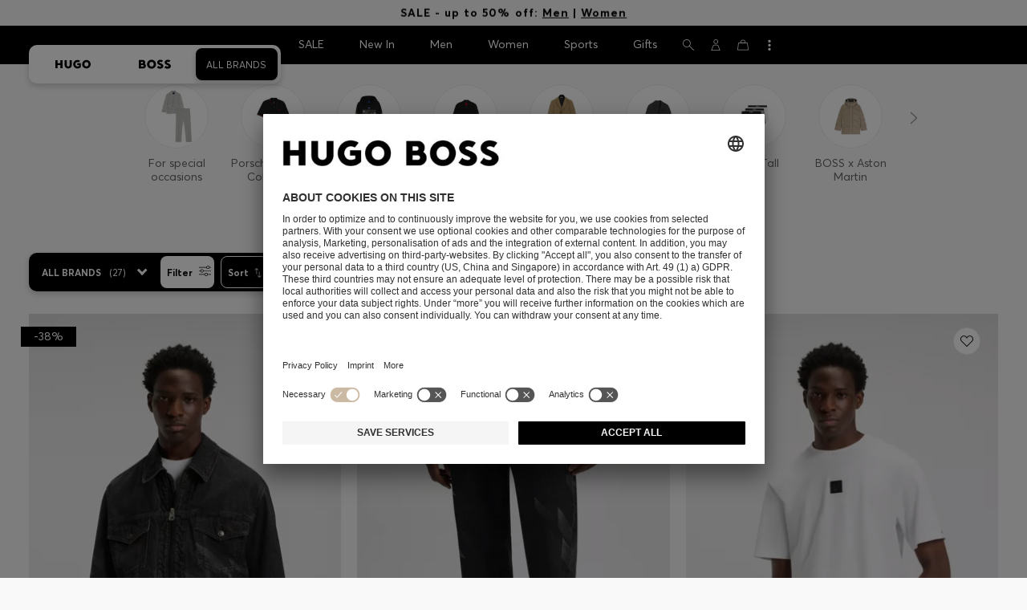

--- FILE ---
content_type: text/html;charset=UTF-8
request_url: https://www.hugoboss.com/il/en/all-brands/men/highlights/hugo-x-rb/
body_size: 58054
content:
<!doctype html>



<!--[if IE]><html class="ie8 oldie " lang="en"><meta http-equiv="X-UA-Compatible" content="IE=edge" /><![endif]-->
<!--[if !IE]><!--><html lang="en-IL" class=" "><!--<![endif]-->
<head>














<!-- Google Tag Manager tracking code -->
<!-- Google Tag Manager -->




<script id="google-tag-manager-init" type="module" src="/on/demandware.static/Sites-WW-Site/-/en_IL/v1768605474004/js/src/gtm/gtmLoader.js" data-gtm-id="GTM-KCB2KPC" data-gtm-domain="ssta.hugoboss.com"></script>




<meta charset=UTF-8>

<!-- Start Page meta tags calculated by the app -->
<title>HUGO x RB | Men | HUGO BOSS</title>


<meta name="apple-itunes-app" content="app-id=336828564" />

<meta name="msvalidate.01" content="0DE5BDFFCE78BCE3AD0414EC7947440C" />

<meta name="google-site-verification" content="L3WTXTbO-wW6k0E248YDQ1tBfWAjssoGGdha2nug-Zc" />

<meta name="google-site-verification" content="hnuhm9o4vIGVRCujKhQ7U9LlIakRmjmS0Q-K06Z74ws" />




<meta name="description" content="Discover the HUGO x RB by HUGO BOSS for Men. Choose from elaborate designs and ingenious cuts. Shop now in the official HUGO BOSS online shop!"/>
<meta name="keywords" content=""/>



<meta property="og:type" content="website" />

<meta property="og:image" content="https://images.hugoboss.com/is/image/boss/logo_social_sharing?$social_sharing$" />

<meta property="og:url" content="https://www.hugoboss.com/il/en/all-brands/men/highlights/hugo-x-rb/" />
<meta property="og:title" content="HUGO x RB | Men | HUGO BOSS" />
<meta property="og:description" content="Discover the HUGO x RB by HUGO BOSS for Men. Choose from elaborate designs and ingenious cuts. Shop now in the official HUGO BOSS online shop!" />


<meta name="theme-color" content="#000000"/>



<meta name="robots" content="index, follow" />


<!-- End Page meta tags calculated by the app -->








<link rel="alternate" href="https://www.hugoboss.com/ca/en/all-brands/men/features/hugo-x-rb/" hreflang="en-ca" />

<link rel="alternate" href="https://www.hugoboss.com/ca/fr/toutes-les-marques/homme/editions-limitees/hugo-x-rb/" hreflang="fr-ca" />

<link rel="alternate" href="https://www.hugoboss.com/mx/all-brands/hombre/especiales/hugo-x-rb/" hreflang="es-mx" />

<link rel="alternate" href="https://www.hugoboss.com/us/all-brands/men/features/hugo-x-rb/" hreflang="en-us" />

<link rel="alternate" href="https://www.hugoboss.com/all-brands/men/highlights/hugo-x-rb/" hreflang="x-default" />

<link rel="alternate" href="https://www.hugoboss.com/al/en/all-brands/men/highlights/hugo-x-rb/" hreflang="en-al" />

<link rel="alternate" href="https://www.hugoboss.com/dz/en/all-brands/men/highlights/hugo-x-rb/" hreflang="en-dz" />

<link rel="alternate" href="https://www.hugoboss.com/ad/en/all-brands/men/highlights/hugo-x-rb/" hreflang="en-ad" />

<link rel="alternate" href="https://www.hugoboss.com/au/all-brands/men/highlights/hugo-x-rb/" hreflang="en-au" />

<link rel="alternate" href="https://www.hugoboss.com/at/alle-marken/herren/highlights/hugo-x-rb/" hreflang="de-at" />

<link rel="alternate" href="https://www.hugoboss.com/bh/en/all-brands/men/highlights/hugo-x-rb/" hreflang="en-bh" />

<link rel="alternate" href="https://www.hugoboss.com/be/alle-merken/heren/highlights/hugo-x-rb/" hreflang="nl-be" />

<link rel="alternate" href="https://www.hugoboss.com/be/fr/toutes-les-marques/homme/stories/hugo-x-rb/" hreflang="fr-be" />

<link rel="alternate" href="https://www.hugoboss.com/bg/en/all-brands/men/highlights/hugo-x-rb/" hreflang="en-bg" />

<link rel="alternate" href="https://www.hugoboss.com/hr/en/all-brands/men/highlights/hugo-x-rb/" hreflang="en-hr" />

<link rel="alternate" href="https://www.hugoboss.com/cy/en/all-brands/men/highlights/hugo-x-rb/" hreflang="en-cy" />

<link rel="alternate" href="https://www.hugoboss.com/cz/en/all-brands/men/highlights/hugo-x-rb/" hreflang="en-cz" />

<link rel="alternate" href="https://www.hugoboss.com/dk/da/all-brands/m%C3%A6nd/h%C3%B8jdepunkter%C2%A0/hugo-x-rb/" hreflang="da-dk" />

<link rel="alternate" href="https://www.hugoboss.com/dk/en/all-brands/men/highlights/hugo-x-rb/" hreflang="en-dk" />

<link rel="alternate" href="https://www.hugoboss.com/eg/en/all-brands/men/highlights/hugo-x-rb/" hreflang="en-eg" />

<link rel="alternate" href="https://www.hugoboss.com/ee/en/all-brands/men/highlights/hugo-x-rb/" hreflang="en-ee" />

<link rel="alternate" href="https://www.hugoboss.com/fi/en/all-brands/men/highlights/hugo-x-rb/" hreflang="en-fi" />

<link rel="alternate" href="https://www.hugoboss.com/fr/toutes-les-marques/homme/stories/hugo-x-rb/" hreflang="fr-fr" />

<link rel="alternate" href="https://www.hugoboss.com/de/alle-marken/herren/highlights/hugo-x-rb/" hreflang="de-de" />

<link rel="alternate" href="https://www.hugoboss.com/gr/en/all-brands/men/highlights/hugo-x-rb/" hreflang="en-gr" />

<link rel="alternate" href="https://www.hugoboss.com/hk/en/all-brands/men/highlights/hugo-x-rb/" hreflang="en-hk" />

<link rel="alternate" href="https://www.hugoboss.com/hu/en/all-brands/men/highlights/hugo-x-rb/" hreflang="en-hu" />

<link rel="alternate" href="https://www.hugoboss.com/in/en/all-brands/men/highlights/hugo-x-rb/" hreflang="en-in" />

<link rel="alternate" href="https://www.hugoboss.com/id/en/all-brands/men/highlights/hugo-x-rb/" hreflang="en-id" />

<link rel="alternate" href="https://www.hugoboss.com/ie/all-brands/men/highlights/hugo-x-rb/" hreflang="en-ie" />

<link rel="alternate" href="https://www.hugoboss.com/il/en/all-brands/men/highlights/hugo-x-rb/" hreflang="en-il" />

<link rel="alternate" href="https://www.hugoboss.com/it/tutti-i-marchi/uomo/speciali/hugo-x-rb/" hreflang="it-it" />

<link rel="alternate" href="https://www.hugoboss.com/jp/%E3%81%99%E3%81%B9%E3%81%A6%E3%81%AE%E3%83%96%E3%83%A9%E3%83%B3%E3%83%89/%E3%83%A1%E3%83%B3%E3%82%BA/%E3%83%8F%E3%82%A4%E3%83%A9%E3%82%A4%E3%83%88/hugo-x-rb/" hreflang="ja-jp" />

<link rel="alternate" href="https://www.hugoboss.com/kw/en/all-brands/men/highlights/hugo-x-rb/" hreflang="en-kw" />

<link rel="alternate" href="https://www.hugoboss.com/lv/en/all-brands/men/highlights/hugo-x-rb/" hreflang="en-lv" />

<link rel="alternate" href="https://www.hugoboss.com/lt/en/all-brands/men/highlights/hugo-x-rb/" hreflang="en-lt" />

<link rel="alternate" href="https://www.hugoboss.com/lu/en/all-brands/men/highlights/hugo-x-rb/" hreflang="en-lu" />

<link rel="alternate" href="https://www.hugoboss.com/mo/en/all-brands/men/highlights/hugo-x-rb/" hreflang="en-mo" />

<link rel="alternate" href="https://www.hugoboss.com/my/en/all-brands/men/highlights/hugo-x-rb/" hreflang="en-my" />

<link rel="alternate" href="https://www.hugoboss.com/mt/en/all-brands/men/highlights/hugo-x-rb/" hreflang="en-mt" />

<link rel="alternate" href="https://www.hugoboss.com/mu/en/all-brands/men/highlights/hugo-x-rb/" hreflang="en-mu" />

<link rel="alternate" href="https://www.hugoboss.com/mc/en/all-brands/men/highlights/hugo-x-rb/" hreflang="en-mc" />

<link rel="alternate" href="https://www.hugoboss.com/me/en/all-brands/men/highlights/hugo-x-rb/" hreflang="en-me" />

<link rel="alternate" href="https://www.hugoboss.com/ma/en/all-brands/men/highlights/hugo-x-rb/" hreflang="en-ma" />

<link rel="alternate" href="https://www.hugoboss.com/nl/alle-merken/heren/highlights/hugo-x-rb/" hreflang="nl-nl" />

<link rel="alternate" href="https://www.hugoboss.com/nz/en/all-brands/men/highlights/hugo-x-rb/" hreflang="en-nz" />

<link rel="alternate" href="https://www.hugoboss.com/ng/en/all-brands/men/highlights/hugo-x-rb/" hreflang="en-ng" />

<link rel="alternate" href="https://www.hugoboss.com/no/en/all-brands/men/highlights/hugo-x-rb/" hreflang="en-no" />

<link rel="alternate" href="https://www.hugoboss.com/om/en/all-brands/men/highlights/hugo-x-rb/" hreflang="en-om" />

<link rel="alternate" href="https://www.hugoboss.com/ph/en/all-brands/men/highlights/hugo-x-rb/" hreflang="en-ph" />

<link rel="alternate" href="https://www.hugoboss.com/pl/pl/all-brands/m%C4%99%C5%BCczy%C5%BAni/wyro%C5%BCnione/hugo-x-rb/" hreflang="pl-pl" />

<link rel="alternate" href="https://www.hugoboss.com/pl/en/all-brands/men/highlights/hugo-x-rb/" hreflang="en-pl" />

<link rel="alternate" href="https://www.hugoboss.com/pt/pt/all-brands/homem/destaques/hugo-x-rb/" hreflang="pt-pt" />

<link rel="alternate" href="https://www.hugoboss.com/pt/en/all-brands/men/highlights/hugo-x-rb/" hreflang="en-pt" />

<link rel="alternate" href="https://www.hugoboss.com/qa/en/all-brands/men/highlights/hugo-x-rb/" hreflang="en-qa" />

<link rel="alternate" href="https://www.hugoboss.com/mk/en/all-brands/men/highlights/hugo-x-rb/" hreflang="en-mk" />

<link rel="alternate" href="https://www.hugoboss.com/ro/en/all-brands/men/highlights/hugo-x-rb/" hreflang="en-ro" />

<link rel="alternate" href="https://www.hugoboss.com/sa/en/all-brands/men/highlights/hugo-x-rb/" hreflang="en-sa" />

<link rel="alternate" href="https://www.hugoboss.com/rs/en/all-brands/men/highlights/hugo-x-rb/" hreflang="en-rs" />

<link rel="alternate" href="https://www.hugoboss.com/sg/en/all-brands/men/highlights/hugo-x-rb/" hreflang="en-sg" />

<link rel="alternate" href="https://www.hugoboss.com/sk/en/all-brands/men/highlights/hugo-x-rb/" hreflang="en-sk" />

<link rel="alternate" href="https://www.hugoboss.com/si/en/all-brands/men/highlights/hugo-x-rb/" hreflang="en-si" />

<link rel="alternate" href="https://www.hugoboss.com/za/en/all-brands/men/highlights/hugo-x-rb/" hreflang="en-za" />

<link rel="alternate" href="https://www.hugoboss.com/kr/all-brands/%EB%82%A8%EC%84%B1/%EC%8A%A4%ED%8E%98%EC%85%9C/hugo-x-rb/" hreflang="ko-kr" />

<link rel="alternate" href="https://www.hugoboss.com/es/todas-las-marcas/hombre/especiales/hugo-x-rb/" hreflang="es-es" />

<link rel="alternate" href="https://www.hugoboss.com/se/all-brands/herr/hoejdpunkter%C2%A0/hugo-x-rb/" hreflang="sv-se" />

<link rel="alternate" href="https://www.hugoboss.com/se/en/all-brands/men/highlights/hugo-x-rb/" hreflang="en-se" />

<link rel="alternate" href="https://www.hugoboss.com/ch/de/alle-marken/herren/highlights/hugo-x-rb/" hreflang="de-ch" />

<link rel="alternate" href="https://www.hugoboss.com/ch/fr/toutes-les-marques/homme/stories/hugo-x-rb/" hreflang="fr-ch" />

<link rel="alternate" href="https://www.hugoboss.com/tw/en/all-brands/men/highlights/hugo-x-rb/" hreflang="en-tw" />

<link rel="alternate" href="https://www.hugoboss.com/th/en/all-brands/men/highlights/hugo-x-rb/" hreflang="en-th" />

<link rel="alternate" href="https://www.hugoboss.com/tn/en/all-brands/men/highlights/hugo-x-rb/" hreflang="en-tn" />

<link rel="alternate" href="https://www.hugoboss.com/tr/en/all-brands/men/highlights/hugo-x-rb/" hreflang="en-tr" />

<link rel="alternate" href="https://www.hugoboss.com/ua/en/all-brands/men/highlights/hugo-x-rb/" hreflang="en-ua" />

<link rel="alternate" href="https://www.hugoboss.com/uk/all-brands/men/highlights/hugo-x-rb/" hreflang="en-gb" />

<link rel="alternate" href="https://www.hugoboss.com/vn/en/all-brands/men/highlights/hugo-x-rb/" hreflang="en-vn" />







<link rel="canonical" href="https://www.hugoboss.com/il/en/all-brands/men/highlights/hugo-x-rb/" />








<link rel="preconnect" href="https://images.hugoboss.com" crossorigin />
<link rel="preconnect" href="https://app.usercentrics.eu" crossorigin />
<link rel="dns-prefetch" href="https://www.hugoboss.com/on/demandware.static/Sites-WW-Site/-/en_IL/v1768605474004/css/compiled/plp-critical.css" as="style" />
<link rel="dns-prefetch" href="https://www.hugoboss.com/on/demandware.static/Sites-WW-Site/-/en_IL/v1768605474004/css/compiled/pdp-critical.css" as="style" />
<link rel="dns-prefetch" href="https://www.hugoboss.com/on/demandware.static/Sites-WW-Site/-/en_IL/v1768605474004/css/compiled/account-critical.css" as="style" />
<link rel="dns-prefetch" href="https://www.hugoboss.com/on/demandware.static/Sites-WW-Site/-/en_IL/v1768605474004/css/compiled/hubpage-critical.css" as="style" />
<link rel="dns-prefetch" href="https://www.hugoboss.com/on/demandware.static/Sites-WW-Site/-/en_IL/v1768605474004/css/compiled/cart.css" as="style" />
<link rel="preload" href="https://www.hugoboss.com/on/demandware.static/Sites-WW-Site/-/en_IL/v1768605474004/css/compiled/checkout-critical.css" as="style" />
<link rel="preload" href="https://www.hugoboss.com/on/demandware.static/Sites-WW-Site/-/en_IL/v1768605474004/js/require/common.js" as="script" />
<link rel="preload" href="https://www.hugoboss.com/on/demandware.static/Sites-WW-Site/-/en_IL/v1768605474004/js/compiled/modules/common.js" as="script" />
<link rel="preload" href="https://www.hugoboss.com/on/demandware.static/Sites-WW-Site/-/default/dwacb85baa/svg/all_svgs.svg" as="image" />
<link rel="preload" href="https://www.hugoboss.com/on/demandware.static/-/Library-Sites-library-eu/en_IL/v1768605474004/css/dch-allStyles.min.css" as="style" />
<link rel="preload" href="https://www.hugoboss.com/on/demandware.static/-/Library-Sites-library-eu/en_IL/v1768605474004/css/global-styles.css" as="style" />


<link rel="manifest" crossorigin="use-credentials" href="/on/demandware.store/Sites-WW-Site/en_IL/ServiceWorker-Manifest">


<meta name="country" content="IL" />
<meta name="language" scheme="rfc1766" content="en-IL" />
<meta id="viewport" name="viewport" content="user-scalable=0, width=device-width, initial-scale=1.0, maximum-scale=1.0" />

<link rel="apple-touch-icon" href="https://www.hugoboss.com/on/demandware.static/Sites-WW-Site/-/default/dw5358747a/images/apple-touch-icon.png">
<meta name="apple-mobile-web-app-title" content="Online Store" />

<link href="/on/demandware.static/Sites-WW-Site/-/default/dw16f71ec1/images/favicon.ico" rel="shortcut icon" />

<meta name="hug-version" content="62.0.13">
<meta name="hug-source" content="EMEA">



<link rel="preload" href="/on/demandware.static/Sites-WW-Site/-/default/dw1fdbfc1c/fonts/averta/AvertaPE-Light.woff2" as="font" type="font/woff2" crossorigin>
<link rel="preload" href="/on/demandware.static/Sites-WW-Site/-/default/dwf87ed470/fonts/averta/AvertaPE-Regular.woff2" as="font" type="font/woff2" crossorigin>
<link rel="preload" href="/on/demandware.static/Sites-WW-Site/-/default/dw5af4babf/fonts/averta/AvertaPE-Bold.woff2" as="font" type="font/woff2" crossorigin>
<link rel="preload" href="/on/demandware.static/Sites-WW-Site/-/default/dw697eac63/fonts/averta/AvertaPE-Extrabold.woff2" as="font" type="font/woff2" crossorigin>
<style>
	@font-face {
		font-family: "AvertaPE";
		src: url("/on/demandware.static/Sites-WW-Site/-/default/dw2a25d265/fonts/averta/AvertaPE-Light.eot");
		src: url("/on/demandware.static/Sites-WW-Site/-/en_IL/v1768605474004/fonts/averta/AvertaPE-Light.eot?#iefix") format("embedded-opentype"),
			url("/on/demandware.static/Sites-WW-Site/-/default/dw1fdbfc1c/fonts/averta/AvertaPE-Light.woff2") format("woff2"),
			url("/on/demandware.static/Sites-WW-Site/-/default/dwc4628e73/fonts/averta/AvertaPE-Light.woff") format("woff"),
			url("/on/demandware.static/Sites-WW-Site/-/default/dwa2a713b5/fonts/averta/AvertaPE-Light.ttf") format("truetype"),
			url("/on/demandware.static/Sites-WW-Site/-/en_IL/v1768605474004/fonts/averta/AvertaPE-Light.svg#AvertaPE-Light") format("svg");
		font-weight: 100;
		font-style: normal;
		font-display: swap;
	}

	@font-face {
		font-family: "AvertaPE";
		src: url("/on/demandware.static/Sites-WW-Site/-/default/dw2a25d265/fonts/averta/AvertaPE-Light.eot");
		src: url("/on/demandware.static/Sites-WW-Site/-/en_IL/v1768605474004/fonts/averta/AvertaPE-Light.eot?#iefix") format("embedded-opentype"),
			url("/on/demandware.static/Sites-WW-Site/-/default/dw1fdbfc1c/fonts/averta/AvertaPE-Light.woff2") format("woff2"),
			url("/on/demandware.static/Sites-WW-Site/-/default/dwc4628e73/fonts/averta/AvertaPE-Light.woff") format("woff"),
			url("/on/demandware.static/Sites-WW-Site/-/default/dwa2a713b5/fonts/averta/AvertaPE-Light.ttf") format("truetype"),
			url("/on/demandware.static/Sites-WW-Site/-/en_IL/v1768605474004/fonts/averta/AvertaPE-Light.svg#AvertaPE-Light") format("svg");
		font-weight: 300;
		font-style: normal;
		font-display: swap;
	}

	@font-face {
		font-family: "AvertaPE";
		src: url("/on/demandware.static/Sites-WW-Site/-/default/dwa71bd61f/fonts/averta/AvertaPE-Regular.eot");
		src: url("/on/demandware.static/Sites-WW-Site/-/en_IL/v1768605474004/fonts/averta/AvertaPE-Regular.eot?#iefix") format("embedded-opentype"),
			url("/on/demandware.static/Sites-WW-Site/-/default/dwf87ed470/fonts/averta/AvertaPE-Regular.woff2") format("woff2"),
			url("/on/demandware.static/Sites-WW-Site/-/default/dwa2f3739d/fonts/averta/AvertaPE-Regular.woff") format("woff"),
			url("/on/demandware.static/Sites-WW-Site/-/default/dwa95abe39/fonts/averta/AvertaPE-Regular.ttf") format("truetype"),
			url("/on/demandware.static/Sites-WW-Site/-/en_IL/v1768605474004/fonts/averta/AvertaPE-Regular.svg#AvertaPE-Regular") format("svg");
		font-weight: 400;
		font-style: normal;
		font-display: swap;
	}

	@font-face {
		font-family: "AvertaPE";
		src: url("/on/demandware.static/Sites-WW-Site/-/default/dw13d4b601/fonts/averta/AvertaPE-Bold.eot");
		src: url("/on/demandware.static/Sites-WW-Site/-/en_IL/v1768605474004/fonts/averta/AvertaPE-Bold.eot?#iefix") format("embedded-opentype"),
			url("/on/demandware.static/Sites-WW-Site/-/default/dw5af4babf/fonts/averta/AvertaPE-Bold.woff2") format("woff2"),
			url("/on/demandware.static/Sites-WW-Site/-/default/dw2f78d7d1/fonts/averta/AvertaPE-Bold.woff") format("woff"),
			url("/on/demandware.static/Sites-WW-Site/-/default/dwf9cde53a/fonts/averta/AvertaPE-Bold.ttf") format("truetype"),
			url("/on/demandware.static/Sites-WW-Site/-/en_IL/v1768605474004/fonts/averta/AvertaPE-Bold.svg#AvertaPE-Bold") format("svg");
		font-weight: 700;
		font-style: normal;
		font-display: swap;
	}

	@font-face {
		font-family: "AvertaPE";
		src: url("/on/demandware.static/Sites-WW-Site/-/default/dw5b722ffd/fonts/averta/AvertaPE-Extrabold.eot");
		src: url("/on/demandware.static/Sites-WW-Site/-/en_IL/v1768605474004/fonts/averta/AvertaPE-Extrabold.eot?#iefix") format("embedded-opentype"),
			url("/on/demandware.static/Sites-WW-Site/-/default/dw697eac63/fonts/averta/AvertaPE-Extrabold.woff2") format("woff2"),
			url("/on/demandware.static/Sites-WW-Site/-/default/dw3a85c2fa/fonts/averta/AvertaPE-Extrabold.woff") format("woff"),
			url("/on/demandware.static/Sites-WW-Site/-/default/dw7d95cd85/fonts/averta/AvertaPE-Extrabold.ttf") format("truetype"),
			url("/on/demandware.static/Sites-WW-Site/-/en_IL/v1768605474004/fonts/averta/AvertaPE-Extrabold.svg#AvertaPE-Extrabold") format("svg");
		font-weight: 900;
		font-style: normal;
		font-display: swap;
	}
</style>
<!-- UI -->


<link type="text/css" rel="stylesheet" href="/on/demandware.static/Sites-WW-Site/-/en_IL/v1768605474004/css/compiled/plp-critical.css">
<link rel="preload" href="/on/demandware.static/Sites-WW-Site/-/en_IL/v1768605474004/css/compiled/core.css" as="style" onload="this.onload=null;this.rel='stylesheet'">
<noscript><link rel="stylesheet" href="/on/demandware.static/Sites-WW-Site/-/en_IL/v1768605474004/css/compiled/core.css"></noscript>





<link type="text/css" rel="stylesheet" href="https://www.hugoboss.com/on/demandware.static/-/Library-Sites-library-eu/en_IL/v1768605474004/css/global-styles.css" />



<!-- CMS-PREVIEW-CSS-DCH-START -->

<link type="text/css" rel="stylesheet" href="https://www.hugoboss.com/on/demandware.static/-/Library-Sites-library-eu/en_IL/v1768605474004/css/dch-allStyles.min.css" />

<!-- CMS-PREVIEW-CSS-DCH-END -->






<script src="/on/demandware.static/Sites-WW-Site/-/en_IL/v1768605474004/lib/jquery/jquery-3.5.1.min.js"></script>
<script src="/on/demandware.static/Sites-WW-Site/-/en_IL/v1768605474004/lib/jquery/jquery-migrate-3.3.1.min.js"></script>

<script>
var app= {};


(function(app){
app.zoomViewerEnabled = true;
app.constants = {"AVAIL_STATUS_IN_STOCK":"IN_STOCK","AVAIL_STATUS_PREORDER":"PREORDER","AVAIL_STATUS_BACKORDER":"BACKORDER","AVAIL_STATUS_NOT_AVAILABLE":"NOT_AVAILABLE","PI_METHOD_CREDIT_CARD":"CREDIT_CARD","PI_METHOD_GIFT_CERTIFICATE":"GIFT_CERTIFICATE","PACKSTATION":"locker","PARCELSHOP":"servicepoint","POST_FILIALE":"postoffice","ACCESS_POINT":"accessPoint","MASKING_PREFIX":"href64_","MINIMUM_TRANSACTION_METHODS":["KLARNA_SLICEIT"],"GIFTCARD_INCOMPATIBLE_METHODS":["PAYPAL_EXPRESS","DW_APPLE_PAY"],"EXPRESS_PAYMENT_METHODS":["PAYPAL_EXPRESS","AMAZON_PAY_EXPRESS"],"COOKIE_BEGIN_CHECKOUT":{"name":"isBeginCheckoutTriggered","maxAge":108000}};
app.preferences = {"cookieConsentNeeded":true,"cookieConsentCategories":"{\n\t\"hugoBossNotifications\": \"HUGO BOSS Notification\",\n\t\"dynamicYield\": \"Dynamic Yield\",\n\t\"Fitanalytics\": \"Fitanalytics\",\n\t\"Live Chat Functionality\": \"Live Chat Functionality\",\n\t\"Live Chat Analytics\": \"Live Chat Analytics\",\n\t\"SalesforcePrivacyTracking\": \"Einstein Recommendations\",\n\t\"Klarna Onsite Messaging\": \"Klarna On-site messaging\",\n\t\"fredhopper\": \"Fredhopper\",\n\t\"qualtrics\": \"Qualtrics Cloud Service\",\n         \"AppsFlyer\": \"AppsFlyer\"\n}","livePersonServer":"server.lon.liveperson.net","livePersonNumber":"88409905","livePersonLoadingMode":"lazy","liveChatIdInCookieConsentTool":"vLkXv5yV0","liveChatLanguage":"en","currentSiteID":"WW","currentSiteCurrency":"ILS","languageSelectionEnabled":false,"languageSelectionConfig":"{\"cookie\": {\"name\":\"preferredLocale\", \"expires\":356}}","marketingApiOcapiVersion":"22.10","marketingApiOcapiClientId":"7fa70dc2-8510-40eb-aba3-77da2c4c6217","googleMapsApiUrl":"https://maps.googleapis.com/maps/api/js","googleMapsClientID":"gme-hugobossag","distanceUnit":"km","distanceUnitDisplayValue":"km","tryOnEnabled":false,"brandModel":"[{\"id\":\"600000-1\", \"class\":\"boss\", \"name\":\"BOSS\", \"img\":\"images/online-marketing/boss/flyout/mobile-flyout.png\", \"imgHd\":\"images/online-marketing/boss/flyout/mobile-flyout-hd.png\", \"keywords\":\"premium, modern, sophisticated\"}, {\"id\":\"600000-2\", \"class\":\"hugo\", \"name\":\"HUGO\", \"img\":\"images/online-marketing/hugo/flyout/mobile-flyout.png\", \"imgHd\":\"images/online-marketing/hugo/flyout/mobile-flyout-hd.png\", \"keywords\":\"progressive, contemporary, individual\"}]","parcelshopFinderCarrier":"DHL","parcelShopIsAddressTwoInput":null,"refundPortalSessionTimerThreshold":30,"captchaApiSrc":"https://www.google.com/recaptcha/api","payPalSDK":"https://www.paypal.com/sdk/js?client-id=null&commit=false&vault=true&currency=EUR&disable-funding=sepa,bancontact,eps,giropay,ideal,mybank,p24,sofort&locale=en_IL","googlePaySDK":"https://pay.google.com/gp/p/js/pay","googlePayDoReadyToPayCheckPreference":true,"applePayMerchantId":"merchant.com.test.de.hugoboss","showWelcomePackageCheckbox":true,"showBirthYearField":true,"birthYearFieldIsMandatory":true,"enableInformationalMessages":true,"webVitals":["CLS","INP","LCP","FCP","TTFB"],"webVitalsCoverageRate":0,"fitAnalyticsEnabledOnPOV":true,"fitAnalyticsConfig":{"widget":{"host":"https://widget.fitanalytics.com"},"integration":{"api":"https://widget.fitanalytics.com/api/v1","totalFit":"https://widget.fitanalytics.com/totalfit_zepto_esm.js"},"catalogPrefix":"hbeu"},"ADYEN_CSE_ENABLED":false,"dyConfig":{"enabled":true,"siteId":"9878469","region":"-eu","homeCategories":["10000","20000","600000-2","10000-2","20000-2","600000-1","10000-1","20000-1"],"apiKey":"5fafd2457d5906577e0a2102e07fb346b8b2968f5216934059df78a2a736defa","apiConfig":{"choose":"https://direct.dy-api.eu/v2","pageview":"https://direct-collect.dy-api.eu/v2","engagement":"https://direct-collect.dy-api.eu/v2","customCampaign":"https://static.dy-api.eu","useDyCampaignTitles":true},"scriptAttributeApiDynamic":"defer","scriptAttributeApiStatic":"defer"},"pageHistoryMaxSize":20,"pageHistoryItemAttributes":"title,type,ns,cgid,cartValue,itemsInCart,searchError,name,isMixAndMatch","pageHistoryRulesEnabled":true,"pageHistoryRules":"[{\"ruleName\":\"enableOnMaM\",\"description\":\"enables serviceBubble on Mix and Matches pages, belongs to rule disableOnPDP\",\"ruleEnabled\":true,\"showServiceButton\":true,\"conditions\":{\"occoursNumberOfTimes\":1},\"matches\":[{\"type\":\"product\",\"isMixAndMatch\":true}]},{\"ruleName\":\"disableOnPDP\",\"description\":\"disables serviceBubble on PDP, belongs to rule enableOnMaM\",\"ruleEnabled\":true,\"showServiceButton\":false,\"conditions\":{\"numberOfLastElements\":1},\"matches\":[{\"type\":\"product\"}]},{\"ruleName\":\"searchError\",\"description\":\"enables serviceBubble if the no result page is loaded\",\"ruleEnabled\":true,\"showServiceButton\":true,\"conditions\":{\"numberOfLastElements\":1},\"matches\":[{\"type\":\"search\",\"name\":\"nohits\",\"searchError\":true}]},{\"ruleName\":\"productPagesVisited\",\"description\":\"enables serviceBubble on PDP related pages if user visited 5 times\",\"ruleEnabled\":true,\"showServiceButton\":true,\"conditions\":{\"occoursNumberOfTimes\":5},\"matches\":[{\"type\":[\"product\",\"home\",\"search\",\"category\"]},{\"type\":\"hubpage\",\"cgid\":[\"10000\",\"20000\",\"600000-2\",\"10000-2\",\"20000-2\"]},{\"type\":\"hubpage\",\"cgid\":[\"60000\",\"194021\"]}]},{\"ruleName\":\"cartBouncing\",\"description\":\"enables serviceBubble on cart page/sidebar if user bounce from the cart and come back without changing anything\",\"ruleEnabled\":true,\"showServiceButton\":true,\"conditions\":{\"occoursNumberOfTimes\":2,\"allMatchesMustBe\":\"equal\",\"propertiesToCompare\":[\"type\",\"cartValue\",\"itemsInCart\"]},\"matches\":[{\"type\":[\"Cart\"]}]},{\"ruleName\":\"helpPagesVisited\",\"description\":\"enables serviceBubble ift the user visits 2 service pages\",\"ruleEnabled\":true,\"showServiceButton\":true,\"conditions\":{\"occoursNumberOfTimes\":2},\"matches\":[{\"type\":[\"customerservice\",\"ReturnLabel\",\"OrderStatusAndReturnPortal\"]},{\"type\":\"hubpage\",\"cgid\":[\"60157\",\"128000\",\"74321\"]}]}]","googlePayPayments":[],"ga4EventsEnabled":true,"amazonPayPublicKey":null,"amazonPayMerchantID":null,"amazonPayScript":"https://static-eu.payments-amazon.com/checkout","isAmazonExpressEnabled":false,"isEDDZipCodePopupEnabled":false,"loqateResponseAddressMap":{"cleansed":{"streetName":{"default":"Thoroughfare"},"streetNo":{"default":"PremiseNumber"},"fullStreetName":{"default":"Address1","GB":"Address2"},"addressAddition":{"MX":"Address2"},"city":{"default":"Locality"},"zip":{"default":"PostalCode"},"state":{"default":"AdministrativeArea"}},"suggested":{"streetName":{"default":"Street","GB":"Line1"},"streetNo":{"default":"BuildingNumber"},"fullStreetName":{"default":"Line1"},"addressAddition":{"GB":"Line2","MX":"Line2"},"city":{"default":"City"},"zip":{"default":"PostalCode"},"state":{"default":"ProvinceCode"}}},"isQualtricsEnabled":true,"clickToPayEnabled":false,"headerHiddenOnScroll":true,"appsFlyerSmartBannerKey":null,"ciamCheckoutRegistrationEnabled":false,"loginPopupExcludedPages":["cart","checkout"],"loginPopupIntervalDelay":30};
app.resources = {"SHIP_QualifiesFor":"This shipment qualifies for","CC_LOAD_ERROR":"billing.creditcardloaderror","REG_ADDR_ERROR":"Couldn't load address","BONUS_PRODUCT":"product.bonusproduct","BONUS_PRODUCTS":"Bonus product(s)","SELECT_BONUS_PRODUCTS":"Select {0} bonus product(s)","SELECT_BONUS_PRODUCT":"Please select","BONUS_PRODUCT_MAX":"product.bonusproductsmax","SIMPLE_SEARCH":"Search...","SUBSCRIBE_EMAIL_DEFAULT":"E-mail address","CURRENCY_SYMBOL":"€","MISSINGVAL":"Please enter {0}","SERVER_ERROR":"The connection to the server failed.","MISSING_LIB":"jQuery is undefined.","BAD_RESPONSE":"Bad response, Parser error","INVALID_PHONE":"Please specify a valid phone number.","INVALID_EMAIL":"Please enter a valid e-mail address. ","INVALID_BIRTHDAY":"Your birthday is invalid","INVALID_DATE":"forms.error.date","INVALID_FUTUREDAY":"Please enter a valid date.","INVALID_FUTUREMONTH":"Please enter a valid date.","INVALID_FUTUREYEAR":"Please enter a valid date.","INVALID_IBAN":"This is an invalid IBAN. Please check that you have entered it correctly.","INVALID_CLABE":"The CLABE is not valid. Please try again.","INVALID_CRMCUSTOMERNO":"Please insert a valid customer number.","INVALID_CRMACTIVATIONCODE":"Please insert a valid Activation Code","REMOVE":"Delete","QTY":"Quantity","CLOSE":"Close","EMPTY_IMG_ALT":"Delete","COMPARE_BUTTON_LABEL":"productcomparewidget.compareitemsbutton","COMPARE_CONFIRMATION":"productcomparewidget.maxproducts","COMPARE_REMOVE_FAIL":"productcomparewidget.removefail","COMPARE_ADD_FAIL":"productcomparewidget.addfail","ADD_TO_CART_FAIL":"cart.unableToAdd","ADD_TO_CART_SUCCESS":"The product was added to your shopping cart","CART_HEADER":"Order overview","SELECT_ERROR":"Please select","REGISTRY_SEARCH_ADVANCED_CLOSE":"Close Advanced Search","COUPON_CODE_MISSING":"Please enter a voucher code.","COOKIES_DISABLED":"Your browser settings do not allow any cookies at the moment. Please enable them, otherwise unrestricted use of all Online Store functions will be unavailable to you.","BML_AGREE_TO_TERMS":"Please confirm that you are aware of the above mentioned documents.","CHAR_LIMIT_MSG":"You have {0} characters left out of {1}","CONFIRM_DELETE":"Do you want to remove this {0}?","TITLE_GIFTREGISTRY":"Gift registry","TITLE_ADDRESS":"Address","TITLE_CREDITCARD":"Credit card","SERVER_CONNECTION_ERROR":"The connection to the server failed.","IN_STOCK_DATE":"The expected in-stock date is {0}.","STORE_NEAR_YOU":"","SELECT_STORE":"","SELECTED_STORE":"","PREFERRED_STORE":"","SET_PREFERRED_STORE":"","ENTER_ZIP":"","INVALID_ZIP":"","INVALID_VALUE":"Please enter a valid value.","INVALID_SHIPPING_ZIP":"Please enter a valid value.","INVALID_BILLING_ZIP":"Please enter a valid value.","SEARCH":"","CHANGE_LOCATION":"","CONTINUE_WITH_STORE":"","CONTINUE":"","SEE_MORE":"","SEE_LESS":"","SELECTED_SIZE":"Your selected size:","TOPSTYLES":"Top Styles by Hugo Boss","BACKTOTHE":"< Back to ","BRANDSTORE":"Online Store","QUICKVIEW_TEXT":"Quick Shop","REMOVE_FROM_WISHLIST":"Remove from wishlist","ADD_TO_WISHLIST":"Add to my wishlist","ADDED_TO_WISHLIST":"This item has been added to your wishlist.","REMOVED_FROM_WISHLIST":"This item has been removed from your wishlist.","WISHLIST_NO_SIZE_SELECTED":"Please select a size to add the product to the cart","STORELOCATOR_TIMEFORMAT":"HH:mm","PRICING_NOPRICE":"N/A","VIDEO_SHOPNOW":"Shop now","CREDIT_CARD_NUMBER_INVALID":"Please enter a valid credit card number.","CREDIT_CARD_CVC_INVALID":"Please enter a valid security code. ","ERROR_TIMEOUT":"Sorry! Your session timed out. Please refresh your browser window.","PAGE_NOT_FOUND_TITLE":"Page not found","PAGE_NOT_FOUND_MSG":"We’re sorry! We can’t locate that page. Check the URL you’ve entered is correct, or return to our homepage.","PRODUCT_NOT_FOUND_TITLE":"Product not found!","PRODUCT_NOT_FOUND_MSG":"Sorry, the product you were looking for is not available at the moment.","SHAREURL_COPIED_MSG":"link copied to clipboard","RETAIL_SERVICE_ERROR":"This service is currently unavailable. Please try again in a few minutes. We thank you for your understanding.","PARCELSHOP_MISSING_ERROR":"Please select DPD Parcelshop","SHIPTOSTORE_ERROR_APPOINTMENT":"Error: Appointment could not be saved","SHIPTOSTORE_ERROR_CALENDAR":"Error: Calendar data could not be loaded","SHIPTOSTORE_ERROR_TIMESLOT":"Error: Time slots could not be loaded","VALIDATOR_MIN_LENGTH":"Please enter at least {0} characters.","VALIDATOR_MAX_LENGTH":"You can enter up to {0} characters.","PAUSE":"Pause product video","PLAY":"Play product video","REFUND_PORTAL_COUNTDOWN":"Resubmit in {0}m {1}s","PERSONALIZATION_PREVIEWIMAGE_TEXT":"Preview image of your personalized product","PERSONALIZATION_DELIVERY_TIME_TEXT":"+2 working days for personalized products","FORMS_PHONE_ADJUSTED_TEXT":"We adjusted your phone number to match the international format. Please verify that your number is still correct.","FIT_FINDER_SIZE_AVAILABLE_TEXT":"Size","PREVIOUS":"Previous","NEXT":"Next","CREDIT_CARD_EXPIRES":"Valid until","ADYEN_CC_VALIDATE":"Please enter a valid credit card information.","ADYEN_CC_HOLDER_ERROR":"Please enter the name of the cardholder as printed on the card.","SEARCH_PLACEHOLDER_WOMEN":"Search Women's","SEARCH_PLACEHOLDER_MEN":"Search Men's","SEARCH_PLACEHOLDER_KIDS":"Search Kids","GIFTCARD_GENERAL_ERROR":"We are unable to process your request. Please contact <a href=\"https://www.hugoboss.com/il/en/contactus\" title=\"Customer Service\" target=\"_blank\"><u>Customer Care</u></a>.","ESTIMATED_DELIVERY_TIME_HEADLINE":"Delivery approx.","USERNAME_TAKEN":"There is already a client to your e-mail address.","IN_STOCK":"In Stock","QTY_IN_STOCK":"{0} Item(s) in stock","PREORDER":"Pre-Order","QTY_PREORDER":"{0} item(s) are available for pre-order.","REMAIN_PREORDER":"The remaining items are available for pre-order.","BACKORDER":"Back Order","QTY_BACKORDER":"Back Order {0} item(s)","REMAIN_BACKORDER":"The remaining items are available on back order.","NOT_AVAILABLE":"This product is currently not available.","REMAIN_NOT_AVAILABLE":"The remaining items are currently not available. Please adjust the quantity."};
app.urls = {"pageInclude":"/on/demandware.store/Sites-WW-Site/en_IL/Page-Include","staticPath":"/on/demandware.static/Sites-WW-Site/-/en_IL/v1768605474004/","addProduct":"/on/demandware.store/Sites-WW-Site/en_IL/Cart-AddProduct","addProductsToCart":"/on/demandware.store/Sites-WW-Site/en_IL/Cart-AddProducts","cartShow":"/il/en/cart","myAccount":"https://www.hugoboss.com/il/en/account","myData":"https://www.hugoboss.com/il/en/mydata","login":"https://www.hugoboss.com/il/en/login","paymentsList":"https://www.hugoboss.com/on/demandware.store/Sites-WW-Site/en_IL/PaymentInstrumentsCtr-List","wishlistShow":"/il/en/wishlist","wishlistAdd":"/il/en/wishlist/add","wishlistRemove":"/on/demandware.store/Sites-WW-Site/en_IL/Wishlist-Remove","wishlistUpdate":"/on/demandware.store/Sites-WW-Site/en_IL/Wishlist-UpdateItem","wishlistItem":"/on/demandware.store/Sites-WW-Site/en_IL/Wishlist-ListItem","deleteAddress":"/on/demandware.store/Sites-WW-Site/en_IL/Address-Delete","getProductUrl":"/on/demandware.store/Sites-WW-Site/en_IL/Product-Show","getBonusProducts":"/on/demandware.store/Sites-WW-Site/en_IL/Product-GetBonusProducts","addBonusProduct":"/on/demandware.store/Sites-WW-Site/en_IL/Cart-AddBonusProduct","productShow":"/on/demandware.store/Sites-WW-Site/en_IL/Product-Show","productContainer":"/on/demandware.store/Sites-WW-Site/en_IL/Product-Container","getAvailability":"/on/demandware.store/Sites-WW-Site/en_IL/Product-GetAvailability","showMoreProductsWrapper":"/on/demandware.store/Sites-WW-Site/en_IL/Recommendations-ShowMoreProductsWrapper","includeLastVisited":"/on/demandware.store/Sites-WW-Site/en_IL/ProductRail-RecentlyViewedProducts","staticRecommendations":"/on/demandware.store/Sites-WW-Site/en_IL/ProductRail-RecommendedProducts","similarProducts":"/on/demandware.store/Sites-WW-Site/en_IL/ProductRail-SimilarProducts","categoryProducts":"/on/demandware.store/Sites-WW-Site/en_IL/ProductRail-CategoryProducts","getHashedOrderNo":"https://www.hugoboss.com/on/demandware.store/Sites-WW-Site/en_IL/COSummary-GetHashedOrderNo","productRailShow":"https://www.hugoboss.com/on/demandware.store/Sites-WW-Site/en_IL/ProductRail-Show","removeImg":"/on/demandware.static/Sites-WW-Site/-/default/dwb9b99ee6/images/interface/icon_remove.gif","searchsuggest":"/on/demandware.store/Sites-WW-Site/en_IL/Search-GetSuggestions","showsearchsidebar":"/on/demandware.store/Sites-WW-Site/en_IL/Search-ShowSidebar","billingSelectCC":"https://www.hugoboss.com/on/demandware.store/Sites-WW-Site/en_IL/MyAccount-GetCreditCardJSON","addCoupon":"/on/demandware.store/Sites-WW-Site/en_IL/Coupon-AddLineItem","removeCoupon":"/on/demandware.store/Sites-WW-Site/en_IL/Coupon-RemoveLineItem","spinner":"/on/demandware.static/Sites-WW-Site/-/default/dw3269d4e0/images/zoomloader.gif","transparent":"/on/demandware.static/Sites-WW-Site/-/default/dw214d7c0e/images/transparent.gif","findShipToStoreStores":"https://www.hugoboss.com/on/demandware.store/Sites-WW-Site/en_IL/COShipToStore-FindStores","getCalendarData":"https://www.hugoboss.com/on/demandware.store/Sites-WW-Site/en_IL/ShipToStore-GetCalendarData","getAvailableTimeSlots":"https://www.hugoboss.com/on/demandware.store/Sites-WW-Site/en_IL/ShipToStore-GetAvailableTimeSlots","getStoreAsJSON":"https://www.hugoboss.com/on/demandware.store/Sites-WW-Site/en_IL/COShipToStore-GetStoreJSON","searchShow":"/il/en/search","home":"/il/en/home","COCheckoutStartSection":"/on/demandware.store/Sites-WW-Site/en_IL/CheckoutOnePage-StartSection","findParcelshops":"https://www.hugoboss.com/on/demandware.store/Sites-WW-Site/en_IL/COParcelshopFinder-FindStores","createReturnLabel":"https://www.hugoboss.com/on/demandware.store/Sites-WW-Site/en_IL/ReturnLabel-CreateLabelAjax","createReturnLabelQRCode":"https://www.hugoboss.com/on/demandware.store/Sites-WW-Site/en_IL/ReturnLabel-CreateQRCodeAjax","getSummarySection":"https://www.hugoboss.com/on/demandware.store/Sites-WW-Site/en_IL/CheckoutOnePage-GetSection?name=summary","getCouponBox":"https://www.hugoboss.com/on/demandware.store/Sites-WW-Site/en_IL/CheckoutOnePage-GetCouponBox","OnePageCheckoutLogin":"https://www.hugoboss.com/on/demandware.store/Sites-WW-Site/en_IL/CheckoutOnePage-Login","StartCheckout":"https://www.hugoboss.com/on/demandware.store/Sites-WW-Site/en_IL/CheckoutOnePage-Start","CustomerLoginAuthenticate":"https://www.hugoboss.com/on/demandware.store/Sites-WW-Site/en_IL/CustomerLogin-Authenticate","giftWrapUpdate":"https://www.hugoboss.com/on/demandware.store/Sites-WW-Site/en_IL/CheckoutOnePage-UpdateGiftWrap","giftMessageUpdate":"https://www.hugoboss.com/on/demandware.store/Sites-WW-Site/en_IL/CheckoutOnePage-UpdateGiftMessage","fitAnalyticsGenerateTokenUrl":"https://www.hugoboss.com/on/demandware.store/Sites-WW-Site/en_IL/FitAnalytics-GenerateToken","giftCardCheckBalance":"https://www.hugoboss.com/on/demandware.store/Sites-WW-Site/en_IL/Adyen-CheckBalance","addGiftCardToBasket":"https://www.hugoboss.com/on/demandware.store/Sites-WW-Site/en_IL/Adyen-AddGiftCard","removeGiftCard":"https://www.hugoboss.com/on/demandware.store/Sites-WW-Site/en_IL/Adyen-RemoveGiftCard","renderGiftCard":"https://www.hugoboss.com/on/demandware.store/Sites-WW-Site/en_IL/CheckoutOnePage-RenderGiftCardComponent","updateGiftCardActiveStatus":"https://www.hugoboss.com/on/demandware.store/Sites-WW-Site/en_IL/CheckoutOnePage-UpdateGiftCardsActiveStatus","initPaypalOrder":"https://www.hugoboss.com/on/demandware.store/Sites-WW-Site/en_IL/Paypal-InitPaypalOrder","finalizePaypalOrder":"https://www.hugoboss.com/on/demandware.store/Sites-WW-Site/en_IL/Paypal-ReturnFromPaypal","finalizePaypalExpressOrder":"https://www.hugoboss.com/on/demandware.store/Sites-WW-Site/en_IL/CheckoutOnePage-ConfirmExpress","cancelPaypal":"https://www.hugoboss.com/on/demandware.store/Sites-WW-Site/en_IL/Paypal-CancelPaypal","cancelPaypalExpress":"https://www.hugoboss.com/on/demandware.store/Sites-WW-Site/en_IL/Paypal-CancelPaypalExpress","asyncCancelPaypalExpress":"https://www.hugoboss.com/on/demandware.store/Sites-WW-Site/en_IL/Paypal-AsyncCancelPaypalExpress","termsAndConditionsSubmit":"https://www.hugoboss.com/on/demandware.store/Sites-WW-Site/en_IL/TermsAndConditions-Submit","termsAndConditionsShowSuccess":"https://www.hugoboss.com/on/demandware.store/Sites-WW-Site/en_IL/TermsAndConditions-ShowSuccess","salesforceTracking":"https://www.hugoboss.com/on/demandware.store/Sites-WW-Site/en_IL/Privacy-SalesforceTracking","getEstimatedDeliveryDatesStage":"https://www.hugoboss.com/on/demandware.store/Sites-WW-Site/en_IL/EstimatedDeliveryDate-GetEstimatedDeliveryDatesStage","getEstimatedDeliveryDatesZipCodeLabel":"https://www.hugoboss.com/on/demandware.store/Sites-WW-Site/en_IL/EstimatedDeliveryDate-GetZipCodeLabel","getShippingMethodDescription":"https://www.hugoboss.com/on/demandware.store/Sites-WW-Site/en_IL/EstimatedDeliveryDate-GetShippingMethodDescription","adyenSrc":"https://checkoutshopper-test.adyen.com/checkoutshopper/sdk/6.5.0/adyen.js","getGooglePayInformation":"https://www.hugoboss.com/on/demandware.store/Sites-WW-Site/en_IL/Adyen-GetGooglePay","getGooglePaySettings":"https://www.hugoboss.com/on/demandware.store/Sites-WW-Site/en_IL/Adyen-GetGooglePaySettings","prepareGooglePayBasket":"https://www.hugoboss.com/on/demandware.store/Sites-WW-Site/en_IL/Adyen-PrepareGooglePayBasket","asyncUpdateShipping":"https://www.hugoboss.com/on/demandware.store/Sites-WW-Site/en_IL/CheckoutOnePage-AsyncUpdateShipping","cancelGooglePay":"https://www.hugoboss.com/on/demandware.store/Sites-WW-Site/en_IL/Adyen-CancelGooglePay","getPDPErrors":"https://www.hugoboss.com/on/demandware.store/Sites-WW-Site/en_IL/Product-GetCheckoutErrors","allSVGs":"/on/demandware.static/Sites-WW-Site/-/default/dwacb85baa/svg/all_svgs.svg","marketingPermissionCheckboxURL":"https://www.hugoboss.com/on/demandware.store/Sites-WW-Site/en_IL/MarketingPermission-GetMarketingPermissionCheckbox","updateMarketingCheckboxURL":"https://www.hugoboss.com/on/demandware.store/Sites-WW-Site/en_IL/MarketingPermission-UpdateMarketingCheckbox","sizeSelectQuickshop":"https://www.hugoboss.com/on/demandware.store/Sites-WW-Site/en_IL/Product-SizeSelectQuickshop","getSearchTerms":"https://www.hugoboss.com/on/demandware.store/Sites-WW-Site/en_IL/MyAccount-GetSearchTerms","updateSearchTerms":"https://www.hugoboss.com/on/demandware.store/Sites-WW-Site/en_IL/MyAccount-UpdateSearchTerms","emailCheck":"https://www.hugoboss.com/on/demandware.store/Sites-WW-Site/en_IL/CIAM-EmailValidate","getProductJson":"/on/demandware.store/Sites-WW-Site/en_IL/Product-GetProductJSON","serializedCart":"https://www.hugoboss.com/on/demandware.store/Sites-WW-Site/en_IL/Cart-GetSerializedCart","serializedWishlist":"https://www.hugoboss.com/on/demandware.store/Sites-WW-Site/en_IL/Wishlist-GetSerializedWishlist","createFitAnalyticsSSID":"https://www.hugoboss.com/on/demandware.store/Sites-WW-Site/en_IL/MyAccount-CreateFitAnalyticsSSID","checkSessionTimeout":"https://www.hugoboss.com/on/demandware.store/Sites-WW-Site/en_IL/Login-CheckSessionTimeout","showLoggedOutPopup":"https://www.hugoboss.com/on/demandware.store/Sites-WW-Site/en_IL/Login-ShowLoggedOutPopup"};
app.clientcache = {"LISTING_REFINE_SORT":true};
app.ocapi = {"baseUrl":"api.hugoboss.eu/s/WW/dw/shop/","version":"v22_10/","id":"871c988f-3549-4d76-b200-8e33df5b45ba"};
app.currentCountryDisplayName = "יִשְׂרָאֵל";
app.currentCountryCode = "IL";
app.pageContext = {"title":"Product Search Results","type":"category","ns":"search","cid":"2098200R","cgid":"2098200R","brand":"allbrands","categoryPathIds":["root","600000","20000","21111","2098200R"],"topLevelCategory":"Men","hideableRefinementConfig":{"medium":true,"large":true},"dyPageContextObject":{"type":"CATEGORY","lng":"en_IL","data":["Men","Highlights","HUGO x RB"]}};
app.imageConfig = {"widths":[270,40,80,161,462,768,1024,1280],"quality":80};
window.lazySizesConfig = {
rias: {
widths: [270,40,161,462,768,1280,1920],
modifyOptions: function(data) {
//create higher compressed images on HighDPI devices:
data.detail.quality = (window.devicePixelRatio || 1) > 1.9 ? 75 : 80;
}
},
expFactor: 1,
expand:0,
preloadAfterLoad:false
}
app.pwaConfig = {"pwaEnabled":true,"pwaStaticFileCache":["/fonts/averta/","/svg/all_svgs.svg","/css/compiled/","js/modules/","/lib/jquery/"]};
app.attraqtConfig = {"trackerKey":"6e65cda3-39a3-405f-a46f-fc3af7bf1f53","apiUrl":"https://collect-eu.attraqt.io"};
}(window.app = window.app || {}));

if (!window.console) {
window.console = {
log: function(str) {
//dummy function for ie;
}
};
};
/*
 RequireJS 2.1.16 Copyright (c) 2010-2015, The Dojo Foundation All Rights Reserved.
 Available via the MIT or new BSD license.
 see: http://github.com/jrburke/requirejs for details
*/







var googleApiNoop = function(){};
var requirejs,define,
require = {
	
	paths: {
		core:'require/common',
		
		
        
        dchmodule: 'https://www.hugoboss.com/on/demandware.static/-/Library-Sites-library-eu/en_IL/v1768605474004/js/dch-allScripts.min',
        
		
	},
	shim: {
		core: {
            exports: 'app'
        }
    },
   	baseUrl: "/on/demandware.static/Sites-WW-Site/-/en_IL/v1768605474004/js",
    	waitSeconds:0
};



</script>
<script>
function createPerformanceMark(name) {
if (performance === undefined || performance.mark === undefined) {
//console.log("performance.mark Not supported");
return;
}
// Create the performance mark
performance.mark(name);
}
</script>



<script>
createPerformanceMark("app:dynamicYieldStart");
window.DY = window.DY || {};
try {
const feature = JSON.parse(app.preferences.cookieConsentCategories).dynamicYield
const consentCategories = JSON.parse(localStorage.getItem('cookieConsentCategories')) || [];
const dyConsent = consentCategories.indexOf(feature) !== -1;
window.DY.userActiveConsent = { accepted: dyConsent };
} catch (e) {
window.DY.userActiveConsent = { accepted: false };
}
if (app.preferences.dyConfig.enabled) {
// set Dynamic Yield page context
window.DY.recommendationContext = app.pageContext.dyPageContextObject;
}
</script>
<link rel="preconnect" href="//cdn-eu.dynamicyield.com">
<link rel="preconnect" href="//st-eu.dynamicyield.com">
<link rel="preconnect" href="//rcom-eu.dynamicyield.com">
<link rel="dns-prefetch" href="//cdn-eu.dynamicyield.com">
<link rel="dns-prefetch" href="//st-eu.dynamicyield.com">
<link rel="dns-prefetch" href="//rcom-eu.dynamicyield.com">
<script type="text/javascript" src="//cdn-eu.dynamicyield.com/api/9878469/api_dynamic.js" defer></script>
<script type="text/javascript" src="//cdn-eu.dynamicyield.com/api/9878469/api_static.js" defer onload="createPerformanceMark('app:dynamicYieldEnd')"></script>


<script src= "/on/demandware.static/Sites-WW-Site/-/en_IL/v1768605474004/lib/require.js"></script>







<script type="application/javascript">
(function () {
const updateData = () => {
requirejs(['core'], function (){
requirejs(['common'], function (common) {
common.util.usercentrics.updateData();
});
});
}
createPerformanceMark("app:usercentricsStart");
window.addEventListener('UC_UI_INITIALIZED', () => {
window.createPerformanceMark("app:usercentricsEnd");
updateData();
});
window.addEventListener("onUcImprintClick", function() {
window.open("https://www.hugoboss.com/il/en/about-hugo-boss/imprint/about-us.html");
});
window.addEventListener("onUcPrivacyClick", function() {
window.open("https://www.hugoboss.com/il/en/privacy-statement/privacy-statement.html");
});
window.addEventListener('UC_UI_CMP_EVENT', (data) => {
switch (data.detail.type) {
case 'ACCEPT_ALL':
case 'DENY_ALL':
case 'SAVE':
updateData();
break;
default:
}
});
}(window.app = window.app || {}));
if (document.location.pathname.endsWith('/privacy-statement.html') || document.location.pathname.endsWith('/about-us.html')
|| null
) {
var UC_UI_SUPPRESS_CMP_DISPLAY = true;
}
</script>
<script id="usercentrics-cmp" src="https://app.usercentrics.eu/browser-ui/latest/loader.js" data-settings-id="6FLrzWh-M" data-block-data-layer-push=1 async></script>









<div class="widget" data-widgetclass="optimizely"></div>
<script>
let optimizelyAlreadyAdded = false;
window.addOptimizely = () => {
let optimizelyCoookieConsent = false;
window.optimizely = window.optimizely || [];
window.optimizely.push({type: "holdEvents"});
try {
if (!optimizelyCoookieConsent) {
optimizelyCoookieConsent = JSON.parse(localStorage.getItem('cookieConsentCategories')).indexOf("Optimizely") > -1;
}
} catch(e) {}
if (optimizelyCoookieConsent && !optimizelyAlreadyAdded) {
optimizelyAlreadyAdded = true;
let sc = document.createElement("script");
sc.setAttribute("async", "async");
sc.setAttribute("type", "text/javascript");
document.head.appendChild(sc);
sc.setAttribute("src", "//cdn.optimizely.com/js/16757900092.js");
}
$('body').on('app.dataLayer.merged', () => {
window.optimizely.push({type: "sendEvents"});
});
};
window.addOptimizely();
</script>






<script>
const registerServiceWorker = async () => {
if ('serviceWorker' in navigator) {
if (app.pwaConfig.pwaEnabled) {
window.addEventListener('beforeinstallprompt', e => e.preventDefault());
const registration = await navigator.serviceWorker.register("/on/demandware.store/Sites-WW-Site/en_IL/ServiceWorker-Get", {
scope: '/'
}).catch(err => console.log(error));
navigator.serviceWorker.ready.then((registration) =>
registration.active.postMessage(JSON.stringify(app.pwaConfig))
)
} else {
const registrations = await navigator.serviceWorker.getRegistrations()
for (let registration of registrations) {
registration.unregister();
}
}
}
};
registerServiceWorker();
</script>
<script>
require(['core']);
defineHug = define;
</script>
<script>
requirejs(['core'], function (){
requirejs(['common'], function (common) {
common.util.pageHistory.pushToPageHistory(app.pageContext);
});
});
</script>


<script type="text/javascript">//<!--
/* <![CDATA[ (head-active_data.js) */
var dw = (window.dw || {});
dw.ac = {
    _analytics: null,
    _events: [],
    _category: "",
    _searchData: "",
    _anact: "",
    _anact_nohit_tag: "",
    _analytics_enabled: "true",
    _timeZone: "Europe/Berlin",
    _capture: function(configs) {
        if (Object.prototype.toString.call(configs) === "[object Array]") {
            configs.forEach(captureObject);
            return;
        }
        dw.ac._events.push(configs);
    },
	capture: function() { 
		dw.ac._capture(arguments);
		// send to CQ as well:
		if (window.CQuotient) {
			window.CQuotient.trackEventsFromAC(arguments);
		}
	},
    EV_PRD_SEARCHHIT: "searchhit",
    EV_PRD_DETAIL: "detail",
    EV_PRD_RECOMMENDATION: "recommendation",
    EV_PRD_SETPRODUCT: "setproduct",
    applyContext: function(context) {
        if (typeof context === "object" && context.hasOwnProperty("category")) {
        	dw.ac._category = context.category;
        }
        if (typeof context === "object" && context.hasOwnProperty("searchData")) {
        	dw.ac._searchData = context.searchData;
        }
    },
    setDWAnalytics: function(analytics) {
        dw.ac._analytics = analytics;
    },
    eventsIsEmpty: function() {
        return 0 == dw.ac._events.length;
    }
};
/* ]]> */
// -->
</script>
<script type="text/javascript">//<!--
/* <![CDATA[ (head-cquotient.js) */
var CQuotient = window.CQuotient = {};
CQuotient.clientId = 'aaqo-WW';
CQuotient.realm = 'AAQO';
CQuotient.siteId = 'WW';
CQuotient.instanceType = 'prd';
CQuotient.locale = 'en_IL';
CQuotient.fbPixelId = '__UNKNOWN__';
CQuotient.activities = [];
CQuotient.cqcid='';
CQuotient.cquid='';
CQuotient.cqeid='';
CQuotient.cqlid='';
CQuotient.apiHost='api.cquotient.com';
/* Turn this on to test against Staging Einstein */
/* CQuotient.useTest= true; */
CQuotient.useTest = ('true' === 'false');
CQuotient.initFromCookies = function () {
	var ca = document.cookie.split(';');
	for(var i=0;i < ca.length;i++) {
	  var c = ca[i];
	  while (c.charAt(0)==' ') c = c.substring(1,c.length);
	  if (c.indexOf('cqcid=') == 0) {
		CQuotient.cqcid=c.substring('cqcid='.length,c.length);
	  } else if (c.indexOf('cquid=') == 0) {
		  var value = c.substring('cquid='.length,c.length);
		  if (value) {
		  	var split_value = value.split("|", 3);
		  	if (split_value.length > 0) {
			  CQuotient.cquid=split_value[0];
		  	}
		  	if (split_value.length > 1) {
			  CQuotient.cqeid=split_value[1];
		  	}
		  	if (split_value.length > 2) {
			  CQuotient.cqlid=split_value[2];
		  	}
		  }
	  }
	}
}
CQuotient.getCQCookieId = function () {
	if(window.CQuotient.cqcid == '')
		window.CQuotient.initFromCookies();
	return window.CQuotient.cqcid;
};
CQuotient.getCQUserId = function () {
	if(window.CQuotient.cquid == '')
		window.CQuotient.initFromCookies();
	return window.CQuotient.cquid;
};
CQuotient.getCQHashedEmail = function () {
	if(window.CQuotient.cqeid == '')
		window.CQuotient.initFromCookies();
	return window.CQuotient.cqeid;
};
CQuotient.getCQHashedLogin = function () {
	if(window.CQuotient.cqlid == '')
		window.CQuotient.initFromCookies();
	return window.CQuotient.cqlid;
};
CQuotient.trackEventsFromAC = function (/* Object or Array */ events) {
try {
	if (Object.prototype.toString.call(events) === "[object Array]") {
		events.forEach(_trackASingleCQEvent);
	} else {
		CQuotient._trackASingleCQEvent(events);
	}
} catch(err) {}
};
CQuotient._trackASingleCQEvent = function ( /* Object */ event) {
	if (event && event.id) {
		if (event.type === dw.ac.EV_PRD_DETAIL) {
			CQuotient.trackViewProduct( {id:'', alt_id: event.id, type: 'raw_sku'} );
		} // not handling the other dw.ac.* events currently
	}
};
CQuotient.trackViewProduct = function(/* Object */ cqParamData){
	var cq_params = {};
	cq_params.cookieId = CQuotient.getCQCookieId();
	cq_params.userId = CQuotient.getCQUserId();
	cq_params.emailId = CQuotient.getCQHashedEmail();
	cq_params.loginId = CQuotient.getCQHashedLogin();
	cq_params.product = cqParamData.product;
	cq_params.realm = cqParamData.realm;
	cq_params.siteId = cqParamData.siteId;
	cq_params.instanceType = cqParamData.instanceType;
	cq_params.locale = CQuotient.locale;
	
	if(CQuotient.sendActivity) {
		CQuotient.sendActivity(CQuotient.clientId, 'viewProduct', cq_params);
	} else {
		CQuotient.activities.push({activityType: 'viewProduct', parameters: cq_params});
	}
};
/* ]]> */
// -->
</script>








<style>
.product-tile-plp__gallery {
--product-image-ratio:151.51515%;
}
</style>
<style id="navigation-highlight">
@media (min-width: 1280px) {
[data-navid="21111"] {
font-weight: 900;
letter-spacing:1px;
}
}
</style>











</head>
<body class="en_IL product-list-page cgid2098200R" data-brand-context="null" data-is-on-brand-page="false">




<div id="wrapper" class="pt_product-search-result  ">






<div id="browser-check">
<noscript>
<div class="browser-compatibility-alert">
<p class="browser-error">JavaScript is disabled. Please enable JavaScript, or you won't be able to use all of the features of the Online Store.</p>
</div>
</noscript>
</div>




	<script>
	(function(){
		var ajax = new XMLHttpRequest();
		ajax.open("GET", '/on/demandware.static/Sites-WW-Site/-/default/dw823ae0ce/svg/aem_svgs.svg', true);
		ajax.setRequestHeader("Content-Type", "image/svg+xml;charset=UTF-8");	
		ajax.onload = function(e) {
			var div = document.createElement("div");
			div.className = "svg-vault";
			div.innerHTML = ajax.responseText;
			document.body.insertBefore(div, document.body.childNodes[0]);
		};
		ajax.send();
	})();	
	</script>

<header class="main-header__wrapper js-main-header widget" data-widgetclass="mainHeader">
<div class="header-content-wrapper">

<!-- CMS-PREVIEW-SLOT-general-communication-START -->

	 


	





<span class="js-aem-slotcontent" data-slot-id="general-communication">
<!-- CMS-INFO-START name:'sale-ribbon_cc_1763472603037' title:'Sale Ribbon' asset-/slot-id:'BBC121E871D528797A269BED6ABE0E56' CMS-INFO-END -->
<section class="dch-topbanner dch-topbanner__show" id="04AD91C256D5B0812C86C45A398B7C0B" style="background-color: #F9F9F9 !important;" data-timer="5" data-mobileSelection="0" data-trackingPos="11_Top-Banner" data-as-promotion="{&#34;id&#34;:&#34;promo--general-communication&#34;,&#34;name&#34;:&#34;&#34;,&#34;creative&#34;:&#34;20251223&#34;,&#34;position&#34;:&#34;general-communication_11_Top-Banner_00_na_00_na&#34;}" data-widgetclass="analytics-promotion-view">
        <div class="dch-topbanner__3d-scene  dch-topbanner__3d-scene--active">
            <div class="dch-topbanner__3d-box">
<div class="dch-inner-component dch-topbanner__ribbon " style="fill: #000000 !important;">
     <div class="dch-topbanner__text-container dch-topbanner__text-container--large-text" style="color: #000000 !important; display: inherit !important;">
          <p><b>SALE - up to 50% off: <a data-href-linktype="category-main" data-href-parameters="{&quot;data-href-linktype&quot;:&quot;category-main&quot;,&quot;title&quot;:&quot;Shop now&quot;,&quot;categoryid&quot;:&quot;62199&quot;,&quot;categoryrefinementfilter&quot;:[],&quot;anchor&quot;:&quot;&quot;,&quot;openlinkinnewtab&quot;:&quot;_self&quot;,&quot;additional-params&quot;:[]}" target="_self" data-trackingtype="--rte-hyperlink" href="https://www.hugoboss.com/il/en/sale-men-menswear/" title="Shop now" class="dch-links-item dch-links-item--released dch-links-item--unstyled-selector dch-links-item--bold--underscore dch-links-item-tracking">Men</a> | <a data-href-linktype="category-main" data-href-parameters="{&quot;data-href-linktype&quot;:&quot;category-main&quot;,&quot;title&quot;:&quot;Shop now&quot;,&quot;categoryid&quot;:&quot;62299&quot;,&quot;categoryrefinementfilter&quot;:[],&quot;anchor&quot;:&quot;&quot;,&quot;openlinkinnewtab&quot;:&quot;_self&quot;,&quot;additional-params&quot;:[]}" title="Shop now" target="_self" class="dch-links-item dch-links-item--released dch-links-item--unstyled-selector dch-links-item--bold--underscore dch-links-item-tracking" data-trackingtype="--rte-hyperlink" href="https://www.hugoboss.com/il/en/sale-women-all-womenswear/">Women</a></b></p>
     </div>
</div>
            </div>
        </div>
</section>

</span>

 
	
<!-- CMS-PREVIEW-SLOT-general-communication-END -->
<!-- CMS-PREVIEW-SLOT-general-customizations-START -->

	 


	










<script type="text/javascript">
    /* HUG-22018 - Open liveperson chat on button click if engagement is available */
    requirejs(["core"], function () {
        requirejs(['jquery'], function ($) {
            $(function () {
                var $button = $('.hb-liveperson-button-trigger'),
                    $livepersonButton;

                $button.on('click', function(evt) {
                    evt.preventDefault();
                    $livepersonButton = $('.hb-footer-liveperson-button').eq(0);

                    if($livepersonButton.length > 0) {
                        $livepersonButton.trigger('click');
                    }
                });
            });
        });
    });
</script>
<style>
    /* HUG-22018 - Open liveperson chat on button click if engagement is available */
    #footer .cms-footer__item-copy.livechat:hover {
        cursor: auto;
    }

    button.hb-liveperson-button-trigger:hover {
        cursor: pointer;
    }

    footer button.hb-liveperson-button-trigger {
        outline-color: #fff;
    }

    footer .cms-footer__item-copy.livechat .LPMcontainer {
        display: none !important;
    }
</style>







<script type="text/javascript">
$(function() {
	$('head')	
	  .append('<'+'script src="/on/demandware.static/-/Library-Sites-library-eu/default/v7ed3a636d491e1ec05bf7664a67b994f62bf1362/js/smartbanner/jquery.smartbanner-android.js?version=1,558,509,479,000"></'+'script>')
	  .append('<link rel="stylesheet" href="/on/demandware.static/-/Library-Sites-library-eu/default/v7ed3a636d491e1ec05bf7664a67b994f62bf1362/js/smartbanner/jquery.smartbanner-android.css?version=1,558,509,493,000">');
});
</script>







<style>
.lightbox__content .newsletter-signin,
.lightbox__content .newsletter-signin .newsletter-signin__newsletter-box,
.lightbox__content .newsletter-signin .newsletter-signin__subtext,
.lightbox__content .newsletter-signin .form--newsletter-signin,
.lightbox__content .newsletter-signin .form--newsletter-signin .form__item,
.lightbox__content .newsletter-signin .form--newsletter-signin .form__input
{
       background-color: white;
       color: black;
}
.lightbox__content .newsletter-signin .button--newsletter-signin {
       fill: black;
}
</style>







<script type="text/javascript">
    if(/MSIE \d|Trident.*rv:/.test(navigator.userAgent)) {
        document.write('<script' + ' src="/on/demandware.static/-/Library-Sites-library-eu/default/vfeb8337ff8937347c127d72292f44140b9407c3e/js/polyfill-ie11.js"></'+'script>');
    }
</script>







<script>
try {
document.querySelector("link[href*=apple]").setAttribute("href", "/on/demandware.static/-/Library-Sites-library-eu/default/v9482cc38dddfff4ddb433efa2c57bdd88e1084c9/images/app-hugoboss-logo.png");
} catch(e) {}
</script>







<script>

$(function(){
try{

var link = document.querySelector(".main-header__logo-link");

link.setAttribute("href", "https://www.hugoboss.com/il/en/home");

} catch(e) {}
})
</script>







<style>
.size-selection-header__text-price{
display: none !important;
}
</style>







<script>
$(function(){

  setTimeout(() => {
    $('svg').each((_, el) => {
     const useEl = $(el).find('use');
     if(useEl.length >= 1) {
       const hrefString = useEl.attr('href');
       useEl.attr('href', hrefString);
     }
    });
    console.log('svg-update-test');
  }, 500);

});
</script>







<style>
	@media(min-width: 1280px) {
	    .main-header__nav-link {
	        padding:15px 22px;
	        border: 0;
	    }
	}
	
	@media(min-width: 1440px) {
	    .main-header__nav-link {
	        padding:15px 34px;
	    }
</style>





 
	
<!-- CMS-PREVIEW-SLOT-general-customizations-END -->
<!-- CMS-PREVIEW-SLOT-test-1-START -->

	 

	
<!-- CMS-PREVIEW-SLOT-test-1-END -->
<!-- CMS-PREVIEW-SLOT-test-2-START -->

	 

	
<!-- CMS-PREVIEW-SLOT-test-2-END -->
<!-- CMS-PREVIEW-SLOT-test-3-START -->

	 

	
<!-- CMS-PREVIEW-SLOT-test-3-END -->

</div>
<div class="main-header__inner">
<div class="main-header__left">
<button class="main-header__burger js-main-header__burger" title="Menu">
<span class="main-header__burger-decoration"></span>
<span class="main-header__ab-test-burger-title font--copy4">
Menu
</span>
</button>
</div>
<div class="main-header__brand js-main-header__brand">
<div class="main-header__brand-active js-main-header__brand-active"></div>
<ul class="main-header__brand-list">
<li class="main-header__brand-item js-main-header__brand-item--hugo">
<label class="main-header__brand-label main-header__brand-label--hugo js-main-header__brand-label" for="brand-toggle-hugo" data-as-click="navBrandSwitchContent" data-brand="hugo" tabindex="-1">
<svg class="main-header__brand-logo main-header__brand-logo--hugo" width="46" height="16" viewBox="0 0 88 32">
<title>HUGO</title>
<use href="/on/demandware.static/Sites-WW-Site/-/default/dwacb85baa/svg/all_svgs.svg#hugo_logo"></use>
</svg>
</label>
<input id="brand-toggle-hugo" type="radio" name="brand-toggle" value="hugo" class="main-header__brand-radio" tabindex="-1">
</li>
<li class="main-header__brand-item js-main-header__brand-item--boss">
<label class="main-header__brand-label main-header__brand-label--boss js-main-header__brand-label" for="brand-toggle-boss" data-as-click="navBrandSwitchContent" data-brand="boss" tabindex="-1">
<svg class="main-header__brand-logo main-header__brand-logo--boss" width="40" height="16" viewBox="0 0 88 32">
<title>BOSS</title>
<use href="/on/demandware.static/Sites-WW-Site/-/default/dwacb85baa/svg/all_svgs.svg#boss_logo"></use>
</svg>
</label>
<input id="brand-toggle-boss" type="radio" name="brand-toggle" value="boss" class="main-header__brand-radio" tabindex="-1">
</li>
<li class="main-header__brand-item js-main-header__brand-item--allbrands">
<label class="main-header__brand-label main-header__brand-label--allbrands font--copy4 font--small-xl font--uppercase js-main-header__brand-label" for="brand-toggle-allbrands" data-as-click="navBrandSwitchContent" data-brand="allbrands" tabindex="-1">
All Brands
</label>
<input id="brand-toggle-allbrands" type="radio" name="brand-toggle" value="allbrands" class="main-header__brand-radio" tabindex="-1">
</li>
</ul>
</div>
<div class="main-header__mobile-flyout">

<nav class="main-header__nav main-header__nav--hugo main-header__nav--hidden">
<ul class="main-header__nav-list">

<li class="main-header__nav-item js-main-header__nav-item" data-category-id="62000">
<a href="https://www.hugoboss.com/il/en/sale/?prefn1=brand&amp;prefv1=HUGO" class="main-header__nav-link font--copy1 font--copy4-xl js-main-header__nav-link" data-as-click="topNavigationFix" data-as-tracking-string="hugo_SALE">

SALE

<svg class="main-header__nav-link-icon">
<title>SALE</title>
<use href="/on/demandware.static/Sites-WW-Site/-/default/dwacb85baa/svg/all_svgs.svg#icon_arrow_to_right"></use>
</svg>
</a>
<div class="main-header__nav-flyout">
<button class="main-header__nav-flyout-close js-main-header__nav-flyout-close">
<svg class="main-header__nav-flyout-close-icon">
<title>Close</title>
<use href="/on/demandware.static/Sites-WW-Site/-/default/dwacb85baa/svg/all_svgs.svg#icon_close"></use>
</svg>
</button>
<button class="main-header__nav-flyout-back font--copy1 font--copy3-xl js-main-header__nav-flyout-back">
<svg class="main-header__nav-flyout-back-icon">
<title>SALE</title>
<use href="/on/demandware.static/Sites-WW-Site/-/default/dwacb85baa/svg/all_svgs.svg#icon_arrow_to_left"></use>
</svg>
<strong>
SALE
</strong>
</button>
<div class="main-header__nav-flyout-inner">
<div class="js-main-header__flyout-slot main-header__flyout-slot js-main-header__flyout-slot--allbrands main-header__flyout-slot--allbrands main-header__flyout-slot--hidden" data-loaded="false" data-url="/on/demandware.store/Sites-WW-Site/en_IL/Home-IncludeHeaderFlyout" data-brand="allbrands" data-category-id="62000">

</div>
<div class="js-main-header__flyout-slot main-header__flyout-slot main-header__flyout-slot--hugo main-header__flyout-slot--hidden" data-loaded="false" data-url="/on/demandware.store/Sites-WW-Site/en_IL/Home-IncludeHeaderFlyout" data-brand="hugo" data-category-id="62000">

</div>
<div class="js-main-header__flyout-slot main-header__flyout-slot main-header__flyout-slot--boss main-header__flyout-slot--hidden" data-loaded="false" data-url="/on/demandware.store/Sites-WW-Site/en_IL/Home-IncludeHeaderFlyout" data-brand="boss" data-category-id="62000">

</div>
</div>
</div>
</li>

<li class="main-header__nav-item js-main-header__nav-item" data-category-id="30000">
<a href="https://www.hugoboss.com/il/en/mens-clothing-new-arrivals/?prefn1=brand&amp;prefv1=HUGO" class="main-header__nav-link font--copy1 font--copy4-xl js-main-header__nav-link" data-as-click="topNavigationFix" data-as-tracking-string="hugo_New In">

New In

<svg class="main-header__nav-link-icon">
<title>New In</title>
<use href="/on/demandware.static/Sites-WW-Site/-/default/dwacb85baa/svg/all_svgs.svg#icon_arrow_to_right"></use>
</svg>
</a>
<div class="main-header__nav-flyout">
<button class="main-header__nav-flyout-close js-main-header__nav-flyout-close">
<svg class="main-header__nav-flyout-close-icon">
<title>Close</title>
<use href="/on/demandware.static/Sites-WW-Site/-/default/dwacb85baa/svg/all_svgs.svg#icon_close"></use>
</svg>
</button>
<button class="main-header__nav-flyout-back font--copy1 font--copy3-xl js-main-header__nav-flyout-back">
<svg class="main-header__nav-flyout-back-icon">
<title>New In</title>
<use href="/on/demandware.static/Sites-WW-Site/-/default/dwacb85baa/svg/all_svgs.svg#icon_arrow_to_left"></use>
</svg>
<strong>
New In
</strong>
</button>
<div class="main-header__nav-flyout-inner">
<div class="js-main-header__flyout-slot main-header__flyout-slot js-main-header__flyout-slot--allbrands main-header__flyout-slot--allbrands main-header__flyout-slot--hidden" data-loaded="false" data-url="/on/demandware.store/Sites-WW-Site/en_IL/Home-IncludeHeaderFlyout" data-brand="allbrands" data-category-id="30000">

</div>
<div class="js-main-header__flyout-slot main-header__flyout-slot main-header__flyout-slot--hugo main-header__flyout-slot--hidden" data-loaded="false" data-url="/on/demandware.store/Sites-WW-Site/en_IL/Home-IncludeHeaderFlyout" data-brand="hugo" data-category-id="30000">

</div>
<div class="js-main-header__flyout-slot main-header__flyout-slot main-header__flyout-slot--boss main-header__flyout-slot--hidden" data-loaded="false" data-url="/on/demandware.store/Sites-WW-Site/en_IL/Home-IncludeHeaderFlyout" data-brand="boss" data-category-id="30000">

</div>
</div>
</div>
</li>

<li class="main-header__nav-item js-main-header__nav-item" data-category-id="20000">
<a href="https://www.hugoboss.com/il/en/men/?prefn1=brand&amp;prefv1=HUGO" class="main-header__nav-link font--copy1 font--copy4-xl js-main-header__nav-link" data-as-click="topNavigationFix" data-as-tracking-string="hugo_Men">

Men

<svg class="main-header__nav-link-icon">
<title>Men</title>
<use href="/on/demandware.static/Sites-WW-Site/-/default/dwacb85baa/svg/all_svgs.svg#icon_arrow_to_right"></use>
</svg>
</a>
<div class="main-header__nav-flyout">
<button class="main-header__nav-flyout-close js-main-header__nav-flyout-close">
<svg class="main-header__nav-flyout-close-icon">
<title>Close</title>
<use href="/on/demandware.static/Sites-WW-Site/-/default/dwacb85baa/svg/all_svgs.svg#icon_close"></use>
</svg>
</button>
<button class="main-header__nav-flyout-back font--copy1 font--copy3-xl js-main-header__nav-flyout-back">
<svg class="main-header__nav-flyout-back-icon">
<title>Men</title>
<use href="/on/demandware.static/Sites-WW-Site/-/default/dwacb85baa/svg/all_svgs.svg#icon_arrow_to_left"></use>
</svg>
<strong>
Men
</strong>
</button>
<div class="main-header__nav-flyout-inner">
<div class="js-main-header__flyout-slot main-header__flyout-slot js-main-header__flyout-slot--allbrands main-header__flyout-slot--allbrands main-header__flyout-slot--hidden" data-loaded="false" data-url="/on/demandware.store/Sites-WW-Site/en_IL/Home-IncludeHeaderFlyout" data-brand="allbrands" data-category-id="20000">

</div>
<div class="js-main-header__flyout-slot main-header__flyout-slot main-header__flyout-slot--hugo main-header__flyout-slot--hidden" data-loaded="false" data-url="/on/demandware.store/Sites-WW-Site/en_IL/Home-IncludeHeaderFlyout" data-brand="hugo" data-category-id="20000">

</div>
<div class="js-main-header__flyout-slot main-header__flyout-slot main-header__flyout-slot--boss main-header__flyout-slot--hidden" data-loaded="false" data-url="/on/demandware.store/Sites-WW-Site/en_IL/Home-IncludeHeaderFlyout" data-brand="boss" data-category-id="20000">

</div>
</div>
</div>
</li>

<li class="main-header__nav-item js-main-header__nav-item" data-category-id="10000">
<a href="https://www.hugoboss.com/il/en/women/?prefn1=brand&amp;prefv1=HUGO" class="main-header__nav-link font--copy1 font--copy4-xl js-main-header__nav-link" data-as-click="topNavigationFix" data-as-tracking-string="hugo_Women">

Women

<svg class="main-header__nav-link-icon">
<title>Women</title>
<use href="/on/demandware.static/Sites-WW-Site/-/default/dwacb85baa/svg/all_svgs.svg#icon_arrow_to_right"></use>
</svg>
</a>
<div class="main-header__nav-flyout">
<button class="main-header__nav-flyout-close js-main-header__nav-flyout-close">
<svg class="main-header__nav-flyout-close-icon">
<title>Close</title>
<use href="/on/demandware.static/Sites-WW-Site/-/default/dwacb85baa/svg/all_svgs.svg#icon_close"></use>
</svg>
</button>
<button class="main-header__nav-flyout-back font--copy1 font--copy3-xl js-main-header__nav-flyout-back">
<svg class="main-header__nav-flyout-back-icon">
<title>Women</title>
<use href="/on/demandware.static/Sites-WW-Site/-/default/dwacb85baa/svg/all_svgs.svg#icon_arrow_to_left"></use>
</svg>
<strong>
Women
</strong>
</button>
<div class="main-header__nav-flyout-inner">
<div class="js-main-header__flyout-slot main-header__flyout-slot js-main-header__flyout-slot--allbrands main-header__flyout-slot--allbrands main-header__flyout-slot--hidden" data-loaded="false" data-url="/on/demandware.store/Sites-WW-Site/en_IL/Home-IncludeHeaderFlyout" data-brand="allbrands" data-category-id="10000">

</div>
<div class="js-main-header__flyout-slot main-header__flyout-slot main-header__flyout-slot--hugo main-header__flyout-slot--hidden" data-loaded="false" data-url="/on/demandware.store/Sites-WW-Site/en_IL/Home-IncludeHeaderFlyout" data-brand="hugo" data-category-id="10000">

</div>
<div class="js-main-header__flyout-slot main-header__flyout-slot main-header__flyout-slot--boss main-header__flyout-slot--hidden" data-loaded="false" data-url="/on/demandware.store/Sites-WW-Site/en_IL/Home-IncludeHeaderFlyout" data-brand="boss" data-category-id="10000">

</div>
</div>
</div>
</li>

<li class="main-header__nav-item js-main-header__nav-item" data-category-id="74000">
<a href="https://www.hugoboss.com/il/en/gifts-men/" class="main-header__nav-link font--copy1 font--copy4-xl js-main-header__nav-link" data-as-click="topNavigationFix" data-as-tracking-string="hugo_Gifts">

Gifts

<svg class="main-header__nav-link-icon">
<title>Gifts</title>
<use href="/on/demandware.static/Sites-WW-Site/-/default/dwacb85baa/svg/all_svgs.svg#icon_arrow_to_right"></use>
</svg>
</a>
<div class="main-header__nav-flyout">
<button class="main-header__nav-flyout-close js-main-header__nav-flyout-close">
<svg class="main-header__nav-flyout-close-icon">
<title>Close</title>
<use href="/on/demandware.static/Sites-WW-Site/-/default/dwacb85baa/svg/all_svgs.svg#icon_close"></use>
</svg>
</button>
<button class="main-header__nav-flyout-back font--copy1 font--copy3-xl js-main-header__nav-flyout-back">
<svg class="main-header__nav-flyout-back-icon">
<title>Gifts</title>
<use href="/on/demandware.static/Sites-WW-Site/-/default/dwacb85baa/svg/all_svgs.svg#icon_arrow_to_left"></use>
</svg>
<strong>
Gifts
</strong>
</button>
<div class="main-header__nav-flyout-inner">
<div class="js-main-header__flyout-slot main-header__flyout-slot js-main-header__flyout-slot--allbrands main-header__flyout-slot--allbrands main-header__flyout-slot--hidden" data-loaded="false" data-url="/on/demandware.store/Sites-WW-Site/en_IL/Home-IncludeHeaderFlyout" data-brand="allbrands" data-category-id="74000">

</div>
<div class="js-main-header__flyout-slot main-header__flyout-slot main-header__flyout-slot--hugo main-header__flyout-slot--hidden" data-loaded="false" data-url="/on/demandware.store/Sites-WW-Site/en_IL/Home-IncludeHeaderFlyout" data-brand="hugo" data-category-id="74000">

</div>
<div class="js-main-header__flyout-slot main-header__flyout-slot main-header__flyout-slot--boss main-header__flyout-slot--hidden" data-loaded="false" data-url="/on/demandware.store/Sites-WW-Site/en_IL/Home-IncludeHeaderFlyout" data-brand="boss" data-category-id="74000">

</div>
</div>
</div>
</li>

</ul>
<div class="main-header__mobile-nav-slot">

<!-- CMS-PREVIEW-SLOT-header-mobile-nav-hugo-START -->

	 

	
<!-- CMS-PREVIEW-SLOT-header-mobile-nav-hugo-END -->

</div>
</nav>

<nav class="main-header__nav main-header__nav--boss main-header__nav--hidden">
<ul class="main-header__nav-list">

<li class="main-header__nav-item js-main-header__nav-item" data-category-id="62000">
<a href="https://www.hugoboss.com/il/en/sale/?prefn1=brand&amp;prefv1=BOSS" class="main-header__nav-link font--copy1 font--copy4-xl js-main-header__nav-link" data-as-click="topNavigationFix" data-as-tracking-string="boss_SALE">

SALE

<svg class="main-header__nav-link-icon">
<title>SALE</title>
<use href="/on/demandware.static/Sites-WW-Site/-/default/dwacb85baa/svg/all_svgs.svg#icon_arrow_to_right"></use>
</svg>
</a>
<div class="main-header__nav-flyout">
<button class="main-header__nav-flyout-close js-main-header__nav-flyout-close">
<svg class="main-header__nav-flyout-close-icon">
<title>Close</title>
<use href="/on/demandware.static/Sites-WW-Site/-/default/dwacb85baa/svg/all_svgs.svg#icon_close"></use>
</svg>
</button>
<button class="main-header__nav-flyout-back font--copy1 font--copy3-xl js-main-header__nav-flyout-back">
<svg class="main-header__nav-flyout-back-icon">
<title>SALE</title>
<use href="/on/demandware.static/Sites-WW-Site/-/default/dwacb85baa/svg/all_svgs.svg#icon_arrow_to_left"></use>
</svg>
<strong>
SALE
</strong>
</button>
<div class="main-header__nav-flyout-inner">
<div class="js-main-header__flyout-slot main-header__flyout-slot js-main-header__flyout-slot--allbrands main-header__flyout-slot--allbrands main-header__flyout-slot--hidden" data-loaded="false" data-url="/on/demandware.store/Sites-WW-Site/en_IL/Home-IncludeHeaderFlyout" data-brand="allbrands" data-category-id="62000">

</div>
<div class="js-main-header__flyout-slot main-header__flyout-slot main-header__flyout-slot--hugo main-header__flyout-slot--hidden" data-loaded="false" data-url="/on/demandware.store/Sites-WW-Site/en_IL/Home-IncludeHeaderFlyout" data-brand="hugo" data-category-id="62000">

</div>
<div class="js-main-header__flyout-slot main-header__flyout-slot main-header__flyout-slot--boss main-header__flyout-slot--hidden" data-loaded="false" data-url="/on/demandware.store/Sites-WW-Site/en_IL/Home-IncludeHeaderFlyout" data-brand="boss" data-category-id="62000">

</div>
</div>
</div>
</li>

<li class="main-header__nav-item js-main-header__nav-item" data-category-id="30000">
<a href="https://www.hugoboss.com/il/en/mens-clothing-new-arrivals/?prefn1=brand&amp;prefv1=BOSS" class="main-header__nav-link font--copy1 font--copy4-xl js-main-header__nav-link" data-as-click="topNavigationFix" data-as-tracking-string="boss_New In">

New In

<svg class="main-header__nav-link-icon">
<title>New In</title>
<use href="/on/demandware.static/Sites-WW-Site/-/default/dwacb85baa/svg/all_svgs.svg#icon_arrow_to_right"></use>
</svg>
</a>
<div class="main-header__nav-flyout">
<button class="main-header__nav-flyout-close js-main-header__nav-flyout-close">
<svg class="main-header__nav-flyout-close-icon">
<title>Close</title>
<use href="/on/demandware.static/Sites-WW-Site/-/default/dwacb85baa/svg/all_svgs.svg#icon_close"></use>
</svg>
</button>
<button class="main-header__nav-flyout-back font--copy1 font--copy3-xl js-main-header__nav-flyout-back">
<svg class="main-header__nav-flyout-back-icon">
<title>New In</title>
<use href="/on/demandware.static/Sites-WW-Site/-/default/dwacb85baa/svg/all_svgs.svg#icon_arrow_to_left"></use>
</svg>
<strong>
New In
</strong>
</button>
<div class="main-header__nav-flyout-inner">
<div class="js-main-header__flyout-slot main-header__flyout-slot js-main-header__flyout-slot--allbrands main-header__flyout-slot--allbrands main-header__flyout-slot--hidden" data-loaded="false" data-url="/on/demandware.store/Sites-WW-Site/en_IL/Home-IncludeHeaderFlyout" data-brand="allbrands" data-category-id="30000">

</div>
<div class="js-main-header__flyout-slot main-header__flyout-slot main-header__flyout-slot--hugo main-header__flyout-slot--hidden" data-loaded="false" data-url="/on/demandware.store/Sites-WW-Site/en_IL/Home-IncludeHeaderFlyout" data-brand="hugo" data-category-id="30000">

</div>
<div class="js-main-header__flyout-slot main-header__flyout-slot main-header__flyout-slot--boss main-header__flyout-slot--hidden" data-loaded="false" data-url="/on/demandware.store/Sites-WW-Site/en_IL/Home-IncludeHeaderFlyout" data-brand="boss" data-category-id="30000">

</div>
</div>
</div>
</li>

<li class="main-header__nav-item js-main-header__nav-item" data-category-id="20000">
<a href="https://www.hugoboss.com/il/en/men/?prefn1=brand&amp;prefv1=BOSS" class="main-header__nav-link font--copy1 font--copy4-xl js-main-header__nav-link" data-as-click="topNavigationFix" data-as-tracking-string="boss_Men">

Men

<svg class="main-header__nav-link-icon">
<title>Men</title>
<use href="/on/demandware.static/Sites-WW-Site/-/default/dwacb85baa/svg/all_svgs.svg#icon_arrow_to_right"></use>
</svg>
</a>
<div class="main-header__nav-flyout">
<button class="main-header__nav-flyout-close js-main-header__nav-flyout-close">
<svg class="main-header__nav-flyout-close-icon">
<title>Close</title>
<use href="/on/demandware.static/Sites-WW-Site/-/default/dwacb85baa/svg/all_svgs.svg#icon_close"></use>
</svg>
</button>
<button class="main-header__nav-flyout-back font--copy1 font--copy3-xl js-main-header__nav-flyout-back">
<svg class="main-header__nav-flyout-back-icon">
<title>Men</title>
<use href="/on/demandware.static/Sites-WW-Site/-/default/dwacb85baa/svg/all_svgs.svg#icon_arrow_to_left"></use>
</svg>
<strong>
Men
</strong>
</button>
<div class="main-header__nav-flyout-inner">
<div class="js-main-header__flyout-slot main-header__flyout-slot js-main-header__flyout-slot--allbrands main-header__flyout-slot--allbrands main-header__flyout-slot--hidden" data-loaded="false" data-url="/on/demandware.store/Sites-WW-Site/en_IL/Home-IncludeHeaderFlyout" data-brand="allbrands" data-category-id="20000">

</div>
<div class="js-main-header__flyout-slot main-header__flyout-slot main-header__flyout-slot--hugo main-header__flyout-slot--hidden" data-loaded="false" data-url="/on/demandware.store/Sites-WW-Site/en_IL/Home-IncludeHeaderFlyout" data-brand="hugo" data-category-id="20000">

</div>
<div class="js-main-header__flyout-slot main-header__flyout-slot main-header__flyout-slot--boss main-header__flyout-slot--hidden" data-loaded="false" data-url="/on/demandware.store/Sites-WW-Site/en_IL/Home-IncludeHeaderFlyout" data-brand="boss" data-category-id="20000">

</div>
</div>
</div>
</li>

<li class="main-header__nav-item js-main-header__nav-item" data-category-id="10000">
<a href="https://www.hugoboss.com/il/en/women/?prefn1=brand&amp;prefv1=BOSS" class="main-header__nav-link font--copy1 font--copy4-xl js-main-header__nav-link" data-as-click="topNavigationFix" data-as-tracking-string="boss_Women">

Women

<svg class="main-header__nav-link-icon">
<title>Women</title>
<use href="/on/demandware.static/Sites-WW-Site/-/default/dwacb85baa/svg/all_svgs.svg#icon_arrow_to_right"></use>
</svg>
</a>
<div class="main-header__nav-flyout">
<button class="main-header__nav-flyout-close js-main-header__nav-flyout-close">
<svg class="main-header__nav-flyout-close-icon">
<title>Close</title>
<use href="/on/demandware.static/Sites-WW-Site/-/default/dwacb85baa/svg/all_svgs.svg#icon_close"></use>
</svg>
</button>
<button class="main-header__nav-flyout-back font--copy1 font--copy3-xl js-main-header__nav-flyout-back">
<svg class="main-header__nav-flyout-back-icon">
<title>Women</title>
<use href="/on/demandware.static/Sites-WW-Site/-/default/dwacb85baa/svg/all_svgs.svg#icon_arrow_to_left"></use>
</svg>
<strong>
Women
</strong>
</button>
<div class="main-header__nav-flyout-inner">
<div class="js-main-header__flyout-slot main-header__flyout-slot js-main-header__flyout-slot--allbrands main-header__flyout-slot--allbrands main-header__flyout-slot--hidden" data-loaded="false" data-url="/on/demandware.store/Sites-WW-Site/en_IL/Home-IncludeHeaderFlyout" data-brand="allbrands" data-category-id="10000">

</div>
<div class="js-main-header__flyout-slot main-header__flyout-slot main-header__flyout-slot--hugo main-header__flyout-slot--hidden" data-loaded="false" data-url="/on/demandware.store/Sites-WW-Site/en_IL/Home-IncludeHeaderFlyout" data-brand="hugo" data-category-id="10000">

</div>
<div class="js-main-header__flyout-slot main-header__flyout-slot main-header__flyout-slot--boss main-header__flyout-slot--hidden" data-loaded="false" data-url="/on/demandware.store/Sites-WW-Site/en_IL/Home-IncludeHeaderFlyout" data-brand="boss" data-category-id="10000">

</div>
</div>
</div>
</li>

<li class="main-header__nav-item js-main-header__nav-item" data-category-id="2200000R">
<a href="https://www.hugoboss.com/il/en/men-sportswear/?prefn1=brand&amp;prefv1=BOSS" class="main-header__nav-link font--copy1 font--copy4-xl js-main-header__nav-link" data-as-click="topNavigationFix" data-as-tracking-string="boss_Sports">

Sports

<svg class="main-header__nav-link-icon">
<title>Sports</title>
<use href="/on/demandware.static/Sites-WW-Site/-/default/dwacb85baa/svg/all_svgs.svg#icon_arrow_to_right"></use>
</svg>
</a>
<div class="main-header__nav-flyout">
<button class="main-header__nav-flyout-close js-main-header__nav-flyout-close">
<svg class="main-header__nav-flyout-close-icon">
<title>Close</title>
<use href="/on/demandware.static/Sites-WW-Site/-/default/dwacb85baa/svg/all_svgs.svg#icon_close"></use>
</svg>
</button>
<button class="main-header__nav-flyout-back font--copy1 font--copy3-xl js-main-header__nav-flyout-back">
<svg class="main-header__nav-flyout-back-icon">
<title>Sports</title>
<use href="/on/demandware.static/Sites-WW-Site/-/default/dwacb85baa/svg/all_svgs.svg#icon_arrow_to_left"></use>
</svg>
<strong>
Sports
</strong>
</button>
<div class="main-header__nav-flyout-inner">
<div class="js-main-header__flyout-slot main-header__flyout-slot js-main-header__flyout-slot--allbrands main-header__flyout-slot--allbrands main-header__flyout-slot--hidden" data-loaded="false" data-url="/on/demandware.store/Sites-WW-Site/en_IL/Home-IncludeHeaderFlyout" data-brand="allbrands" data-category-id="2200000R">

</div>
<div class="js-main-header__flyout-slot main-header__flyout-slot main-header__flyout-slot--hugo main-header__flyout-slot--hidden" data-loaded="false" data-url="/on/demandware.store/Sites-WW-Site/en_IL/Home-IncludeHeaderFlyout" data-brand="hugo" data-category-id="2200000R">

</div>
<div class="js-main-header__flyout-slot main-header__flyout-slot main-header__flyout-slot--boss main-header__flyout-slot--hidden" data-loaded="false" data-url="/on/demandware.store/Sites-WW-Site/en_IL/Home-IncludeHeaderFlyout" data-brand="boss" data-category-id="2200000R">

</div>
</div>
</div>
</li>

<li class="main-header__nav-item js-main-header__nav-item" data-category-id="74000">
<a href="https://www.hugoboss.com/il/en/gifts-men/" class="main-header__nav-link font--copy1 font--copy4-xl js-main-header__nav-link" data-as-click="topNavigationFix" data-as-tracking-string="boss_Gifts">

Gifts

<svg class="main-header__nav-link-icon">
<title>Gifts</title>
<use href="/on/demandware.static/Sites-WW-Site/-/default/dwacb85baa/svg/all_svgs.svg#icon_arrow_to_right"></use>
</svg>
</a>
<div class="main-header__nav-flyout">
<button class="main-header__nav-flyout-close js-main-header__nav-flyout-close">
<svg class="main-header__nav-flyout-close-icon">
<title>Close</title>
<use href="/on/demandware.static/Sites-WW-Site/-/default/dwacb85baa/svg/all_svgs.svg#icon_close"></use>
</svg>
</button>
<button class="main-header__nav-flyout-back font--copy1 font--copy3-xl js-main-header__nav-flyout-back">
<svg class="main-header__nav-flyout-back-icon">
<title>Gifts</title>
<use href="/on/demandware.static/Sites-WW-Site/-/default/dwacb85baa/svg/all_svgs.svg#icon_arrow_to_left"></use>
</svg>
<strong>
Gifts
</strong>
</button>
<div class="main-header__nav-flyout-inner">
<div class="js-main-header__flyout-slot main-header__flyout-slot js-main-header__flyout-slot--allbrands main-header__flyout-slot--allbrands main-header__flyout-slot--hidden" data-loaded="false" data-url="/on/demandware.store/Sites-WW-Site/en_IL/Home-IncludeHeaderFlyout" data-brand="allbrands" data-category-id="74000">

</div>
<div class="js-main-header__flyout-slot main-header__flyout-slot main-header__flyout-slot--hugo main-header__flyout-slot--hidden" data-loaded="false" data-url="/on/demandware.store/Sites-WW-Site/en_IL/Home-IncludeHeaderFlyout" data-brand="hugo" data-category-id="74000">

</div>
<div class="js-main-header__flyout-slot main-header__flyout-slot main-header__flyout-slot--boss main-header__flyout-slot--hidden" data-loaded="false" data-url="/on/demandware.store/Sites-WW-Site/en_IL/Home-IncludeHeaderFlyout" data-brand="boss" data-category-id="74000">

</div>
</div>
</div>
</li>

</ul>
<div class="main-header__mobile-nav-slot">

<!-- CMS-PREVIEW-SLOT-header-mobile-nav-boss-START -->

	 

	
<!-- CMS-PREVIEW-SLOT-header-mobile-nav-boss-END -->

</div>
</nav>

<nav class="main-header__nav main-header__nav--allbrands main-header__nav--hidden">
<ul class="main-header__nav-list">

<li class="main-header__nav-item js-main-header__nav-item" data-category-id="62000">
<a href="https://www.hugoboss.com/il/en/sale/" class="main-header__nav-link font--copy1 font--copy4-xl js-main-header__nav-link" data-as-click="topNavigationFix" data-as-tracking-string="allbrands_SALE">

SALE

<svg class="main-header__nav-link-icon">
<title>SALE</title>
<use href="/on/demandware.static/Sites-WW-Site/-/default/dwacb85baa/svg/all_svgs.svg#icon_arrow_to_right"></use>
</svg>
</a>
<div class="main-header__nav-flyout">
<button class="main-header__nav-flyout-close js-main-header__nav-flyout-close">
<svg class="main-header__nav-flyout-close-icon">
<title>Close</title>
<use href="/on/demandware.static/Sites-WW-Site/-/default/dwacb85baa/svg/all_svgs.svg#icon_close"></use>
</svg>
</button>
<button class="main-header__nav-flyout-back font--copy1 font--copy3-xl js-main-header__nav-flyout-back">
<svg class="main-header__nav-flyout-back-icon">
<title>SALE</title>
<use href="/on/demandware.static/Sites-WW-Site/-/default/dwacb85baa/svg/all_svgs.svg#icon_arrow_to_left"></use>
</svg>
<strong>
SALE
</strong>
</button>
<div class="main-header__nav-flyout-inner">
<div class="js-main-header__flyout-slot main-header__flyout-slot js-main-header__flyout-slot--allbrands main-header__flyout-slot--allbrands main-header__flyout-slot--hidden" data-loaded="false" data-url="/on/demandware.store/Sites-WW-Site/en_IL/Home-IncludeHeaderFlyout" data-brand="allbrands" data-category-id="62000">

</div>
<div class="js-main-header__flyout-slot main-header__flyout-slot main-header__flyout-slot--hugo main-header__flyout-slot--hidden" data-loaded="false" data-url="/on/demandware.store/Sites-WW-Site/en_IL/Home-IncludeHeaderFlyout" data-brand="hugo" data-category-id="62000">

</div>
<div class="js-main-header__flyout-slot main-header__flyout-slot main-header__flyout-slot--boss main-header__flyout-slot--hidden" data-loaded="false" data-url="/on/demandware.store/Sites-WW-Site/en_IL/Home-IncludeHeaderFlyout" data-brand="boss" data-category-id="62000">

</div>
</div>
</div>
</li>

<li class="main-header__nav-item js-main-header__nav-item" data-category-id="30000">
<a href="https://www.hugoboss.com/il/en/mens-clothing-new-arrivals/" class="main-header__nav-link font--copy1 font--copy4-xl js-main-header__nav-link" data-as-click="topNavigationFix" data-as-tracking-string="allbrands_New In">

New In

<svg class="main-header__nav-link-icon">
<title>New In</title>
<use href="/on/demandware.static/Sites-WW-Site/-/default/dwacb85baa/svg/all_svgs.svg#icon_arrow_to_right"></use>
</svg>
</a>
<div class="main-header__nav-flyout">
<button class="main-header__nav-flyout-close js-main-header__nav-flyout-close">
<svg class="main-header__nav-flyout-close-icon">
<title>Close</title>
<use href="/on/demandware.static/Sites-WW-Site/-/default/dwacb85baa/svg/all_svgs.svg#icon_close"></use>
</svg>
</button>
<button class="main-header__nav-flyout-back font--copy1 font--copy3-xl js-main-header__nav-flyout-back">
<svg class="main-header__nav-flyout-back-icon">
<title>New In</title>
<use href="/on/demandware.static/Sites-WW-Site/-/default/dwacb85baa/svg/all_svgs.svg#icon_arrow_to_left"></use>
</svg>
<strong>
New In
</strong>
</button>
<div class="main-header__nav-flyout-inner">
<div class="js-main-header__flyout-slot main-header__flyout-slot js-main-header__flyout-slot--allbrands main-header__flyout-slot--allbrands main-header__flyout-slot--hidden" data-loaded="false" data-url="/on/demandware.store/Sites-WW-Site/en_IL/Home-IncludeHeaderFlyout" data-brand="allbrands" data-category-id="30000">

</div>
<div class="js-main-header__flyout-slot main-header__flyout-slot main-header__flyout-slot--hugo main-header__flyout-slot--hidden" data-loaded="false" data-url="/on/demandware.store/Sites-WW-Site/en_IL/Home-IncludeHeaderFlyout" data-brand="hugo" data-category-id="30000">

</div>
<div class="js-main-header__flyout-slot main-header__flyout-slot main-header__flyout-slot--boss main-header__flyout-slot--hidden" data-loaded="false" data-url="/on/demandware.store/Sites-WW-Site/en_IL/Home-IncludeHeaderFlyout" data-brand="boss" data-category-id="30000">

</div>
</div>
</div>
</li>

<li class="main-header__nav-item js-main-header__nav-item" data-category-id="20000">
<a href="https://www.hugoboss.com/il/en/men/" class="main-header__nav-link font--copy1 font--copy4-xl js-main-header__nav-link" data-as-click="topNavigationFix" data-as-tracking-string="allbrands_Men">

Men

<svg class="main-header__nav-link-icon">
<title>Men</title>
<use href="/on/demandware.static/Sites-WW-Site/-/default/dwacb85baa/svg/all_svgs.svg#icon_arrow_to_right"></use>
</svg>
</a>
<div class="main-header__nav-flyout">
<button class="main-header__nav-flyout-close js-main-header__nav-flyout-close">
<svg class="main-header__nav-flyout-close-icon">
<title>Close</title>
<use href="/on/demandware.static/Sites-WW-Site/-/default/dwacb85baa/svg/all_svgs.svg#icon_close"></use>
</svg>
</button>
<button class="main-header__nav-flyout-back font--copy1 font--copy3-xl js-main-header__nav-flyout-back">
<svg class="main-header__nav-flyout-back-icon">
<title>Men</title>
<use href="/on/demandware.static/Sites-WW-Site/-/default/dwacb85baa/svg/all_svgs.svg#icon_arrow_to_left"></use>
</svg>
<strong>
Men
</strong>
</button>
<div class="main-header__nav-flyout-inner">
<div class="js-main-header__flyout-slot main-header__flyout-slot js-main-header__flyout-slot--allbrands main-header__flyout-slot--allbrands main-header__flyout-slot--hidden" data-loaded="false" data-url="/on/demandware.store/Sites-WW-Site/en_IL/Home-IncludeHeaderFlyout" data-brand="allbrands" data-category-id="20000">

</div>
<div class="js-main-header__flyout-slot main-header__flyout-slot main-header__flyout-slot--hugo main-header__flyout-slot--hidden" data-loaded="false" data-url="/on/demandware.store/Sites-WW-Site/en_IL/Home-IncludeHeaderFlyout" data-brand="hugo" data-category-id="20000">

</div>
<div class="js-main-header__flyout-slot main-header__flyout-slot main-header__flyout-slot--boss main-header__flyout-slot--hidden" data-loaded="false" data-url="/on/demandware.store/Sites-WW-Site/en_IL/Home-IncludeHeaderFlyout" data-brand="boss" data-category-id="20000">

</div>
</div>
</div>
</li>

<li class="main-header__nav-item js-main-header__nav-item" data-category-id="10000">
<a href="https://www.hugoboss.com/il/en/women/" class="main-header__nav-link font--copy1 font--copy4-xl js-main-header__nav-link" data-as-click="topNavigationFix" data-as-tracking-string="allbrands_Women">

Women

<svg class="main-header__nav-link-icon">
<title>Women</title>
<use href="/on/demandware.static/Sites-WW-Site/-/default/dwacb85baa/svg/all_svgs.svg#icon_arrow_to_right"></use>
</svg>
</a>
<div class="main-header__nav-flyout">
<button class="main-header__nav-flyout-close js-main-header__nav-flyout-close">
<svg class="main-header__nav-flyout-close-icon">
<title>Close</title>
<use href="/on/demandware.static/Sites-WW-Site/-/default/dwacb85baa/svg/all_svgs.svg#icon_close"></use>
</svg>
</button>
<button class="main-header__nav-flyout-back font--copy1 font--copy3-xl js-main-header__nav-flyout-back">
<svg class="main-header__nav-flyout-back-icon">
<title>Women</title>
<use href="/on/demandware.static/Sites-WW-Site/-/default/dwacb85baa/svg/all_svgs.svg#icon_arrow_to_left"></use>
</svg>
<strong>
Women
</strong>
</button>
<div class="main-header__nav-flyout-inner">
<div class="js-main-header__flyout-slot main-header__flyout-slot js-main-header__flyout-slot--allbrands main-header__flyout-slot--allbrands main-header__flyout-slot--hidden" data-loaded="false" data-url="/on/demandware.store/Sites-WW-Site/en_IL/Home-IncludeHeaderFlyout" data-brand="allbrands" data-category-id="10000">

</div>
<div class="js-main-header__flyout-slot main-header__flyout-slot main-header__flyout-slot--hugo main-header__flyout-slot--hidden" data-loaded="false" data-url="/on/demandware.store/Sites-WW-Site/en_IL/Home-IncludeHeaderFlyout" data-brand="hugo" data-category-id="10000">

</div>
<div class="js-main-header__flyout-slot main-header__flyout-slot main-header__flyout-slot--boss main-header__flyout-slot--hidden" data-loaded="false" data-url="/on/demandware.store/Sites-WW-Site/en_IL/Home-IncludeHeaderFlyout" data-brand="boss" data-category-id="10000">

</div>
</div>
</div>
</li>

<li class="main-header__nav-item js-main-header__nav-item" data-category-id="2200000R">
<a href="https://www.hugoboss.com/il/en/men-sportswear/" class="main-header__nav-link font--copy1 font--copy4-xl js-main-header__nav-link" data-as-click="topNavigationFix" data-as-tracking-string="allbrands_Sports">

Sports

<svg class="main-header__nav-link-icon">
<title>Sports</title>
<use href="/on/demandware.static/Sites-WW-Site/-/default/dwacb85baa/svg/all_svgs.svg#icon_arrow_to_right"></use>
</svg>
</a>
<div class="main-header__nav-flyout">
<button class="main-header__nav-flyout-close js-main-header__nav-flyout-close">
<svg class="main-header__nav-flyout-close-icon">
<title>Close</title>
<use href="/on/demandware.static/Sites-WW-Site/-/default/dwacb85baa/svg/all_svgs.svg#icon_close"></use>
</svg>
</button>
<button class="main-header__nav-flyout-back font--copy1 font--copy3-xl js-main-header__nav-flyout-back">
<svg class="main-header__nav-flyout-back-icon">
<title>Sports</title>
<use href="/on/demandware.static/Sites-WW-Site/-/default/dwacb85baa/svg/all_svgs.svg#icon_arrow_to_left"></use>
</svg>
<strong>
Sports
</strong>
</button>
<div class="main-header__nav-flyout-inner">
<div class="js-main-header__flyout-slot main-header__flyout-slot js-main-header__flyout-slot--allbrands main-header__flyout-slot--allbrands main-header__flyout-slot--hidden" data-loaded="false" data-url="/on/demandware.store/Sites-WW-Site/en_IL/Home-IncludeHeaderFlyout" data-brand="allbrands" data-category-id="2200000R">

</div>
<div class="js-main-header__flyout-slot main-header__flyout-slot main-header__flyout-slot--hugo main-header__flyout-slot--hidden" data-loaded="false" data-url="/on/demandware.store/Sites-WW-Site/en_IL/Home-IncludeHeaderFlyout" data-brand="hugo" data-category-id="2200000R">

</div>
<div class="js-main-header__flyout-slot main-header__flyout-slot main-header__flyout-slot--boss main-header__flyout-slot--hidden" data-loaded="false" data-url="/on/demandware.store/Sites-WW-Site/en_IL/Home-IncludeHeaderFlyout" data-brand="boss" data-category-id="2200000R">

</div>
</div>
</div>
</li>

<li class="main-header__nav-item js-main-header__nav-item" data-category-id="74000">
<a href="https://www.hugoboss.com/il/en/gifts-men/" class="main-header__nav-link font--copy1 font--copy4-xl js-main-header__nav-link" data-as-click="topNavigationFix" data-as-tracking-string="allbrands_Gifts">

Gifts

<svg class="main-header__nav-link-icon">
<title>Gifts</title>
<use href="/on/demandware.static/Sites-WW-Site/-/default/dwacb85baa/svg/all_svgs.svg#icon_arrow_to_right"></use>
</svg>
</a>
<div class="main-header__nav-flyout">
<button class="main-header__nav-flyout-close js-main-header__nav-flyout-close">
<svg class="main-header__nav-flyout-close-icon">
<title>Close</title>
<use href="/on/demandware.static/Sites-WW-Site/-/default/dwacb85baa/svg/all_svgs.svg#icon_close"></use>
</svg>
</button>
<button class="main-header__nav-flyout-back font--copy1 font--copy3-xl js-main-header__nav-flyout-back">
<svg class="main-header__nav-flyout-back-icon">
<title>Gifts</title>
<use href="/on/demandware.static/Sites-WW-Site/-/default/dwacb85baa/svg/all_svgs.svg#icon_arrow_to_left"></use>
</svg>
<strong>
Gifts
</strong>
</button>
<div class="main-header__nav-flyout-inner">
<div class="js-main-header__flyout-slot main-header__flyout-slot js-main-header__flyout-slot--allbrands main-header__flyout-slot--allbrands main-header__flyout-slot--hidden" data-loaded="false" data-url="/on/demandware.store/Sites-WW-Site/en_IL/Home-IncludeHeaderFlyout" data-brand="allbrands" data-category-id="74000">

</div>
<div class="js-main-header__flyout-slot main-header__flyout-slot main-header__flyout-slot--hugo main-header__flyout-slot--hidden" data-loaded="false" data-url="/on/demandware.store/Sites-WW-Site/en_IL/Home-IncludeHeaderFlyout" data-brand="hugo" data-category-id="74000">

</div>
<div class="js-main-header__flyout-slot main-header__flyout-slot main-header__flyout-slot--boss main-header__flyout-slot--hidden" data-loaded="false" data-url="/on/demandware.store/Sites-WW-Site/en_IL/Home-IncludeHeaderFlyout" data-brand="boss" data-category-id="74000">

</div>
</div>
</div>
</li>

</ul>
<div class="main-header__mobile-nav-slot">

<!-- CMS-PREVIEW-SLOT-header-mobile-nav-allbrands-START -->

	 

	
<!-- CMS-PREVIEW-SLOT-header-mobile-nav-allbrands-END -->

</div>
</nav>

<nav class="main-header__small-nav">
<ul class="main-header__small-nav-list">
<li class="main-header__small-nav-item js-context-nav-chat">
<a
href="/il/en/wishlist"
title="Show my wishlist"
class="main-header__small-nav-link font--copy4"
data-as-click="topRightIconsNavigation"
data-toprighticonsnavigation="wishlist">
Favorite
<strong class="main-header__small-nav-link-info js-wishlist-counter"></strong>
</a>
</li>
<li class="main-header__small-nav-item">
<a
href="/il/en/contactus"
class="main-header__small-nav-link font--copy4"
data-as-click="topRightIconsNavigation"
data-toprighticonsnavigation="service">
Contact &amp; Service
</a>
</li>
<li class="main-header__small-nav-item">
<a
href="/il/en/selectcountry"
class="main-header__small-nav-link font--copy4 widget js-navigation-country-select-button"
data-onclick-href="/on/demandware.store/Sites-WW-Site/en_IL/Country-Sidebar"
title="Location: IL"
data-as-overlay='{"value": "IL", "overlayName": "countrySelectionSidebar"}'
data-as-click="topRightIconsNavigation"
data-toprighticonsnavigation="countryselector"
data-widgetoptions='{"type":"right", "overlayTitle": "Change Country", "bottomSheet": true}'
data-country-code="IL"
data-widgetclass="overlay">
Language
<strong class="main-header__small-nav-link-info">IL (₪)</strong>
</a>
</li>
<li class="main-header__small-nav-item main-header__small-nav-item--storelocator">
<a
href="https://www.hugoboss.com/il/en/stores"
class="main-header__small-nav-link font--copy4"
data-as-click="topRightIconsNavigation"
data-toprighticonsnavigation="storelocator">
Store locator
</a>
</li>
</ul>
</nav>
<div class="main-header__ab-test-backdrop js-main-header__ab-test-backdrop"></div>
</div>
<div class="main-header__right">
<nav class="header-icon-nav">
<ul class="header-icon-nav__list">
<li class="header-icon-nav__item header-icon-nav__item--search widget" data-widgetclass="searchsuggest searchHistory">
<button class="header-icon-nav__button" type="button" aria-label="Search">
<svg class="header-icon-nav__icon">
<title>Search</title>
<use href="/on/demandware.static/Sites-WW-Site/-/default/dwacb85baa/svg/all_svgs.svg#icon_search"></use>
</svg>
</button>
</li>



<li class="header-icon-nav__item">
<a
href="https://www.hugoboss.com/il/en/account?requestSource=backlink"
class="header-icon-nav__button js-logged-in widget"
title="Login or register"
data-as-click="topRightIconsNavigation"
data-toprighticonsnavigation="loginRegisterMyHB"
data-customer-is-loggedin="false"
data-widgetclass="newsletter-personalization"
data-newsletter-link="/il/en/newsletter">
<svg class="header-icon-nav__icon header-icon-nav__icon--account">
<title>Login or register</title>
<use href="/on/demandware.static/Sites-WW-Site/-/default/dwacb85baa/svg/all_svgs.svg#icon_customer"></use>
</svg>
<div class="header-icon-nav__icon header-icon-nav__icon--account-signed-in"></div>
</a>
</li>


<li class="header-icon-nav__item">
<a
class="header-icon-nav__button js--current-cart js-analytics--cartIcon widget"
href="/il/en/cart"
title="Shopping Cart &amp; Checkout"
data-as-click="topRightIconsNavigation"
data-as-overlay='{"value": "", "overlayName": "cartSidebar"}'
data-toprighticonsnavigation="cart"
data-widgetoptions='{"type":"right", "overlayTitle": "Order overview", "ignoreOnViewports":["small"]}'
data-widgetclass="overlay cartHeaderButton" data-currentcart=''
data-showabortionmsg='null'>
<svg class="header-icon-nav__icon header-icon-nav__icon--cart">
<title>Shopping Cart &amp; Checkout</title>
<use href="/on/demandware.static/Sites-WW-Site/-/default/dwacb85baa/svg/all_svgs.svg#icon_shopping_bag"></use>
</svg>
<span class="font--small">
<strong class="header-icon-nav__counter js-cart-counter js-cart-counter-ref"></strong>
</span>
</a>
</li>

<li class="header-icon-nav__item header-icon-nav__item--more">
<button class="header-icon-nav__button header-icon-nav__button--three-dots js-icon-nav-more-button" title="View more" aria-label="View more">
<svg class="header-icon-nav__icon header-icon-nav__icon--three-dots">
<use href="/on/demandware.static/Sites-WW-Site/-/default/dwacb85baa/svg/all_svgs.svg#icon_kebab-menu"></use>
</svg>
</button>
</li>
</ul>
</nav>
</div>
</div>
</header>
<div class="main-header__spacer js-header__spacer"></div>
<div class="header-icon-nav__more-backdrop js-header-icon-nav__more-backdrop"></div>
<div class="header-icon-nav__more js-header-icon-nav__more">
<ul class="header-icon-nav__more-list">
<li class="header-icon-nav__more-item">
<a
href="/il/en/wishlist"
title="Show my wishlist"
class="header-icon-nav__more-link header-icon-nav__more-link--first font--small"
data-as-click="topRightIconsNavigation"
data-toprighticonsnavigation="wishlist"
tabindex="-1">
<svg class="header-icon-nav__more-link-icon">
<title>Show my wishlist</title>
<use href="/on/demandware.static/Sites-WW-Site/-/default/dwacb85baa/svg/all_svgs.svg#icon_favorite"></use>
</svg>
<span class="header-icon-nav__more-link-text">
Wish List
</span>
<span class="header-icon-nav__wishlist-more-info font-small">
<strong class="js-wishlist-counter js-wishlist-counter-ref"></strong>
</span>
</a>
</li>
<li class="header-icon-nav__more-item js-context-nav-chat">
<a
href="/il/en/contactus"
class="header-icon-nav__more-link font--small"
data-as-click="topRightIconsNavigation"
data-toprighticonsnavigation="service"
tabindex="-1">
<svg class="header-icon-nav__more-link-icon">
<title>Need assistance?</title>
<use href="/on/demandware.static/Sites-WW-Site/-/default/dwacb85baa/svg/all_svgs.svg#icon_chat"></use>
</svg>
Contact &amp; Service
</a>
</li>
<li class="header-icon-nav__more-item">
<a
href="/il/en/selectcountry"
class="header-icon-nav__more-link font--small widget js-navigation-country-select-button"
data-onclick-href="/on/demandware.store/Sites-WW-Site/en_IL/Country-Sidebar"
title="Location: IL"
data-as-overlay='{"value": "IL", "overlayName": "countrySelectionSidebar"}'
data-as-click="topRightIconsNavigation"
data-toprighticonsnavigation="countryselector"
data-widgetoptions='{"type":"right", "overlayTitle": "Change Country", "bottomSheet": true}'
data-country-code="IL"
data-widgetclass="overlay"
tabindex="-1">
<svg class="header-icon-nav__more-link-icon">
<title>Country and language</title>
<use href="/on/demandware.static/Sites-WW-Site/-/default/dwacb85baa/svg/all_svgs.svg#icon_globe"></use>
</svg>
<span class="header-icon-nav__more-link-text">
Language
</span>
<span class="header-icon-nav__more-info font-small">
<strong>
IL (₪)
</strong>
</span>
</a>
</li>
<li class="header-icon-nav__more-item">
<a
href="https://www.hugoboss.com/il/en/stores"
class="header-icon-nav__more-link header-icon-nav__more-link--last font--small"
data-as-click="topRightIconsNavigation"
data-toprighticonsnavigation="storelocator"
tabindex="-1">
<svg class="header-icon-nav__more-link-icon">
<title>Store Locator</title>
<use href="/on/demandware.static/Sites-WW-Site/-/default/dwacb85baa/svg/all_svgs.svg#icon_marker"></use>
</svg>
Store locator
</a>
</li>
</ul>
</div>
<div class="servicebuttons-container">
<div id="dy_shopping_muse"></div>
<div class="chat-button__container">

<button title="Need assistance?" class="chat-button chat-button--hidden widget" data-widgetclass="chat-button" data-as-click="chatButton">
<svg class="chat-button__icon chat-button__icon--static" xmlns="http://www.w3.org/2000/svg" viewBox="0 0 47 36">
<path id="H" class="hb" d="M16.6591 9.10428V16.0079H10.2157V9.10428H5.15308V27.5139H10.2157V20.1501H16.6591V27.5139H21.7218V9.10428H16.6591Z" />
<path id="B" class="hb" d="M38.9322 17.3885C39.6825 16.483 40.0899 15.3422 40.0829 14.1663C40.0829 12.8234 39.5495 11.5355 38.5999 10.5859C37.6503 9.63637 36.3624 9.10291 35.0195 9.10291H26.2737V27.5153H35.8293C37.3237 27.5153 38.7569 26.9216 39.8136 25.8649C40.8702 24.8083 41.4639 23.3751 41.4639 21.8807C41.4866 20.9732 41.2633 20.0764 40.8176 19.2854C40.3718 18.4945 39.7203 17.839 38.9322 17.3885ZM30.9876 13.1263H33.8688C34.0896 13.1102 34.3114 13.1399 34.5203 13.2133C34.7292 13.2868 34.9207 13.4025 35.0829 13.5533C35.2451 13.7041 35.3744 13.8867 35.4629 14.0897C35.5513 14.2927 35.597 14.5117 35.597 14.7332C35.597 14.9546 35.5513 15.1737 35.4629 15.3767C35.3744 15.5797 35.2451 15.7623 35.0829 15.913C34.9207 16.0638 34.7292 16.1796 34.5203 16.253C34.3114 16.3265 34.0896 16.3561 33.8688 16.34H30.9876V13.1263ZM34.7894 23.3554H30.9876V19.9202H34.7979C35.2557 19.9202 35.6948 20.102 36.0185 20.4257C36.3422 20.7495 36.5241 21.1885 36.5241 21.6463C36.5241 22.1041 36.3422 22.5432 36.0185 22.8669C35.6948 23.1906 35.2557 23.3725 34.7979 23.3725L34.7894 23.3554Z" />
<circle id="dot1" class="dot" cx="10.5" cy="18" r="3"/>
<circle id="dot2" class="dot" cx="23.5" cy="18" r="3"/>
<circle id="dot3" class="dot" cx="36.5" cy="18" r="3"/>
</svg>
<div class="chat-button__text font--button">Chat</div>
</button>

</div>
</div>
<div class="main-header__brand main-header__brand--hubpage-toggle js-main-header__brand--hubpage-toggle">
<div class="main-header__brand-active js-main-header__brand-active"></div>
<ul class="main-header__brand-list">
<li class="main-header__brand-item js-main-header__brand-item--hugo">
<a href="https://www.hugoboss.com/il/en/hugo/" class="main-header__brand-label main-header__brand-label--hugo">
<svg class="main-header__brand-logo main-header__brand-logo--hugo" width="46" height="16" viewBox="0 0 88 32">
<title>HUGO</title>
<use href="/on/demandware.static/Sites-WW-Site/-/default/dwacb85baa/svg/all_svgs.svg#hugo_logo"></use>
</svg>
</a>
</li>
<li class="main-header__brand-item js-main-header__brand-item--boss">
<a href="https://www.hugoboss.com/il/en/boss/" class="main-header__brand-label main-header__brand-label--boss">
<svg class="main-header__brand-logo main-header__brand-logo--boss" width="40" height="16" viewBox="0 0 88 32">
<title>BOSS</title>
<use href="/on/demandware.static/Sites-WW-Site/-/default/dwacb85baa/svg/all_svgs.svg#boss_logo"></use>
</svg>
</a>
</li>
<li class="main-header__brand-item js-main-header__brand-item--allbrands">
<a href="/il/en/home" class="main-header__brand-label main-header__brand-label--allbrands font--copy4 font--small-xl font--uppercase" title="All Brands">
All Brands
</a>
</li>
</ul>
</div>





<script>
(function(app){
app.isMobileUserAgent = false;
app.sessionID = "BbCAAMLXuUK3jTizxuFBKQHxDgzctxLp8VE=";
app.preferences.marketingApiOcapiBaseUrl = "www.hugoboss.com/s/WW/dw/shop";
app.preferences.isSalesforceTrackingAllowed = false;
app.liveChatEnabled = true;
app.urls.continueUrl = 'https://www.hugoboss.com/on/demandware.store/Sites-WW-Site/en_IL/Home-IncludeHeaderCustomerInfo';
app.urls.googleMapsApiUrl = 'https://maps.googleapis.com/maps/api/js?client=gme-hugobossag&libraries=places&language=en_IL&v=3&callback=Function.prototype';
app.hasExternalReferrer = true;

// TODO: remove storeInventory
// app.user is only used in app.storeInventory, which is not used in the moment
app.user = {"zip":null,"storeId":null};
app.customer = {"hashedId":"0f943a3f045491f25d3cca9f6a8b93ff677b1fa85b80843f14b2d4465564e7a9","isBot":true,"externalCustomerNo":"","abbreviatedGender":"","hashedExternalCustomerNo":"","firstName":"","email":"","phoneNumber":"","fitAnalyticsSSID":"","isLoggedIn":false};

app.dynamicYield = {
username: app.customer.firstName || ''
}

app.personalizedDataLayer = {"userAttribution":{"visitorLoginState":false,"visitorDemographicInfo":"","visitorSocialConnections":"","promoRibbonName":"disabled","promoRibbonValue":"none","event":"userAttribution","navigationBrand":"allbrands"},"customerSpecificUserBehavior":{"userID":"","userGender":"","event":"userBehavior"}};
app.dataLayerUserData = {"userID":"","userGender":"","userLoginState":false,"userDemographicInfo":"","userSocialConnections":"","userPromoRibbonName":"disabled","userPromoRibbonValue":"none","userNavigationBrand":"allbrands"};
app.request = {"geoLocationCountryCode":"US","locale":"en_IL","httpReferer":"null"};
app.hasCreatedWishlists = false;
app.brand = 'allbrands' != 'null' && 'allbrands' != 'undefined' ? 'allbrands' : 'allbrands';
$('.js-main-header').addClass('main-header__wrapper--' + app.brand);
$('.js-main-header__brand-active').addClass('main-header__brand-active--' + app.brand);
$('.main-header__brand-label--' + app.brand).addClass('main-header__brand-label--active');
$('.main-header__nav--' + app.brand).removeClass('main-header__nav--hidden');
$('.main-header__flyout-slot--' + app.brand).removeClass('main-header__flyout-slot--hidden');
// make running AB tests for current user available on client side
app.abTests = [];

app.serverTime = "1.76862850431E12";
if (false) {
app.globalETrackingData = {
eetProductItems: [],
analyticsProductItems: []
}
try {
const cartState = JSON.parse(localStorage.getItem("cart"));
cartState.products.forEach((product) => {
app.globalETrackingData.eetProductItems.push(product.eetProductItem)
app.globalETrackingData.analyticsProductItems.push(product.analyticsProductItem)
});
} catch (e) {}
}
localStorage.setItem("basketEtag", "");
localStorage.setItem("wishlistEtag", "");
app.basketCreationDate = "null";

document.documentElement.style.setProperty('--membersOnlyLoggedIn', false ? 'none' : 'block');
document.documentElement.style.setProperty('--addToCartLoggedIn', false ? 'block' : 'none');
}(window.app = window.app || {}));
</script>


<input class="js-hiden-secure" type="hidden" name="dwfrm_singleshipping_securekey" value="1647961982"/>



<div class="js-newsletter-logged-in-overlay hide-s">
<h3 class="newsletter__logged-in-overlay-headline font--h4">
News from BOSS and HUGO
</h3>
<p class="newsletter__logged-in-overlay-text font--copy4">
To receive newsletters and exclusive offers, customize your settings in MY PREFERENCES.
</p>
<div class="newsletter__logged-in-overlay-button-wrapper">
<a href="https://www.hugoboss.com/il/en/preferences" class="newsletter__logged-in-overlay-button button button--full button--primary font--button" data-as-click="goToMyPreferencesClick">
My preferences
</a>
</div>
</div>

<script>
var setHeightVariables = () => {
const headerContentEl = $('.header-content-wrapper');
const headerContentHeight = headerContentEl.outerHeight();
const breakpoint = window.getComputedStyle(document.head, null).getPropertyValue('font-family');
const headerHeight = breakpoint === 'small' ? 88 : 48;
document.documentElement.style.setProperty('--documentInnerHeight', window.innerHeight +'px');
document.documentElement.style.setProperty('--headerContentHeight', headerContentHeight + "px");
document.documentElement.style.setProperty('--headerTotalHeight', (headerHeight + headerContentHeight) +'px');
$('.js-header__spacer').css('height', (headerHeight + headerContentHeight) + 'px').data('height', (headerHeight + headerContentHeight));
};
setHeightVariables();
</script>








<div class="search-header search-header--darkmode">
<div class="search-header__input-container">
<div class="form__item form__item--search-header js-search-header-form form__item--skip-label-calc">
<form role="search" method="get" name="simpleSearch" class="search-header__search-form js-simple-search" data-action-women="https://www.hugoboss.com/il/en/search?prefn1=genderID&amp;prefv1=Women&amp;isSearchBox=true" data-action-men="https://www.hugoboss.com/il/en/search?prefn1=genderID&amp;prefv1=Men%7CUnisex&amp;isSearchBox=true" data-action-kids="https://www.hugoboss.com/il/en/search">
<input id="simpleSearch-search-header" class="form__input form__input--search-header font--copy1 font--copy3-xl widget" data-widgetclass="custom-input" type="text" name="q" value="" placeholder=" " autocomplete="off" autocorrect="off" autocapitalize="off" spellcheck="false" />
<label for="simpleSearch-search-header" class="form__label font--form form__search-field">Search Men's</label>
<input id="search-header__suggestion" class="form__input form__input--search-header form__input--search-header-suggestion font--copy1 font--copy3-xl js-search-header-suggestion" aria-hidden="true" disabled />
<label for="search-header__suggestion" class="wcagOnly" aria-hidden="true">Search</label>
<button class="header-search__button js-search-header__icon-button" type="submit" value="Search" aria-label="Search">
<svg class="header-search__icon">


<use href="/on/demandware.static/Sites-WW-Site/-/default/dwacb85baa/svg/all_svgs.svg#icon_search"></use>
</svg>
</button>
<button type="button"
data-as-click="deleteSearchInput"
title="Clear"
class="header-search__button js-search-header__delete-button">
Clear
</button>
<button class="js-search-header__button-close search-header__button-close" aria-label="Close" tabindex="-1">
<svg class="icon icon--close icon--close--standard">


<use href="/on/demandware.static/Sites-WW-Site/-/default/dwacb85baa/svg/all_svgs.svg#icon_close"></use>
</svg>
<svg class="icon icon--close icon--close--quickview">


<use href="/on/demandware.static/Sites-WW-Site/-/default/dwacb85baa/svg/all_svgs.svg#icon_arrow_to_right"></use>
</svg>
</button>
</form>
</div>
<div class="search-header__context-nav-container js-search-header-context-nav-container"></div>
</div>
<div class="search-header__content-wrapper">
<div class="search-header__content">
<div class="container">
<div class="row search-header__content-row">
<div class="js-search-history-wrapper search-history-wrapper">
<div class="search-history-title font--h5">Search history</div>
<ul class="js-search-history-terms"></ul>
<template>
<li class="js-search-history-term search-history-term" tabindex="0">
<svg class="search-history-term__icon">


<use href="/on/demandware.static/Sites-WW-Site/-/default/dwacb85baa/svg/all_svgs.svg#icon_clock"></use>
</svg>
<span class="js-search-history-term__text font--copy2 font--copy3-xl"></span>
</li>
</template>
</div>
<div class="search-suggestion-wrapper__static-suggestions js--search-suggestion-wrapper__static-suggestions search-header__container" data-as-list="internalSearchHeader">
<div class="search-header__suggestion-headline search-header__suggestion-headline--phrases font--h5">
SUGGESTIONS
</div>
<!-- CMS-PREVIEW-SLOT-search-term-suggestion-START -->

	 


	
<div class="html-slot-container clearfix">


<ul class="js--suggested-phrases phrases--men">
<li class="font__link--ia"></li>
<li>
<a href="#" class="search-header__suggestions font__link--ia">
<svg class="icon icon--link"><use xmlns:xlink="http://www.w3.org/1999/xlink" xlink:href="#icon_arrow_to_right"></use></svg>Polo Shirts
</a>
</li>
<li>
<a href="#" class="search-header__suggestions font__link--ia">
<svg class="icon icon--link"><use xmlns:xlink="http://www.w3.org/1999/xlink" xlink:href="#icon_arrow_to_right"></use></svg>T-Shirts
</a>
</li>
<li>
<a href="#" class="search-header__suggestions font__link--ia">
<svg class="icon icon--link"><use xmlns:xlink="http://www.w3.org/1999/xlink" xlink:href="#icon_arrow_to_right"></use></svg>Jeans
</a>
</li>
<li>
<a href="#" class="search-header__suggestions font__link--ia">
<svg class="icon icon--link"><use xmlns:xlink="http://www.w3.org/1999/xlink" xlink:href="#icon_arrow_to_right"></use></svg>Trousers & Shorts
</a>
</li>
<li>
<a href="#" class="search-header__suggestions font__link--ia">
<svg class="icon icon--link"><use xmlns:xlink="http://www.w3.org/1999/xlink" xlink:href="#icon_arrow_to_right"></use></svg>Sweats
</a>
</li>
</ul>

<ul class="js--suggested-phrases phrases--women">
<li class="font__link--ia"></li>
<li>
<a href="#" class="search-header__suggestions font__link--ia">
<svg class="icon icon--link"><use xmlns:xlink="http://www.w3.org/1999/xlink" xlink:href="#icon_arrow_to_right"></use></svg>Dresses
</a>
</li>
<li>
<a href="#" class="search-header__suggestions font__link--ia">
<svg class="icon icon--link"><use xmlns:xlink="http://www.w3.org/1999/xlink" xlink:href="#icon_arrow_to_right"></use></svg>Blazers
</a>
</li>
<li>
<a href="#" class="search-header__suggestions font__link--ia">
<svg class="icon icon--link"><use xmlns:xlink="http://www.w3.org/1999/xlink" xlink:href="#icon_arrow_to_right"></use></svg>Blouses
</a>
</li>
<li>
<a href="#" class="search-header__suggestions font__link--ia">
<svg class="icon icon--link"><use xmlns:xlink="http://www.w3.org/1999/xlink" xlink:href="#icon_arrow_to_right"></use></svg>Tracksuits
</a>
</li>
<li>
<a href="#" class="search-header__suggestions font__link--ia">
<svg class="icon icon--link"><use xmlns:xlink="http://www.w3.org/1999/xlink" xlink:href="#icon_arrow_to_right"></use></svg>Jeans
</a>
</li>
</ul>
<ul class="js--suggested-phrases phrases--kids">
<li class="font__link--ia"></li>
<li>
<a href="#" class="search-header__suggestions font__link--ia">
<svg class="icon icon--link"><use xmlns:xlink="http://www.w3.org/1999/xlink" xlink:href="#icon_arrow_to_right"></use></svg>New In
</a>
</li>
<li>
<a href="#" class="search-header__suggestions font__link--ia">
<svg class="icon icon--link"><use xmlns:xlink="http://www.w3.org/1999/xlink" xlink:href="#icon_arrow_to_right"></use></svg>Boys
</a>
</li>
<li>
<a href="#" class="search-header__suggestions font__link--ia">
<svg class="icon icon--link"><use xmlns:xlink="http://www.w3.org/1999/xlink" xlink:href="#icon_arrow_to_right"></use></svg>Girls
</a>
</li>
<li>
<a href="#" class="search-header__suggestions font__link--ia">
<svg class="icon icon--link"><use xmlns:xlink="http://www.w3.org/1999/xlink" xlink:href="#icon_arrow_to_right"></use></svg>All Accessories
</a>
</li>

</ul>


</div> 
	
<!-- CMS-PREVIEW-SLOT-search-term-suggestion-END -->
</div>
<div class="search-header__search-suggestion-wrapper__content js--search-suggestion-wrapper__content"></div>
</div>
</div>
</div>
</div>
<div class="search-header__background"></div>
</div>



<div id="main" role="main" class="full-width-wrapper js-pdp-via-ajax">


<!-- CMS-PREVIEW-SLOT-cat-banner-full-width-START -->

	 

	
<!-- CMS-PREVIEW-SLOT-cat-banner-full-width-END -->
<div class="js-cat-banner-content-slot">

<!-- CMS-PREVIEW-SLOT-cat-banner-allbrands-START -->

	 

	
<!-- CMS-PREVIEW-SLOT-cat-banner-allbrands-END -->

</div>
















<script>
var preparedDataLayer = typeof(preparedDataLayer) === 'object' ? preparedDataLayer : {};
preparedDataLayer["search"] = {"dataLayer":[{"event":"pageAttribution","pageTitle":"HUGO x RB | Men | HUGO BOSS","pageCategory":"category_producthits","pageCategoryID":"2098200R","pageCategoryName":"HUGO x RB","pageCountryCode":"IL","pageLanguageCode":"en","pageVersion":"WW","pageGender":"m","pageHttpHost":"www.hugoboss.com","pageMerchant":"merchant","abTest":[]},{"event":"userBehavior"},{"event":"shop.load","pageTitle":"HUGO x RB | Men | HUGO BOSS","pageCategory":"category_producthits","pageCategoryID":"2098200R","pageCategoryName":"HUGO x RB","pageCountryCode":"IL","pageLanguageCode":"en","pageVersion":"WW","pageGender":"m","pageHttpHost":"www.hugoboss.com","pageMerchant":"merchant","pageAbTest":[]}]}.dataLayer
</script>










	

		
		




<div id="primary" class="primary-content">











    




<div class="clearfix"></div>
<div class="page-width-wrapper">
<div id="skiplinkslidernavigation" class="skiplink font--copy3"><a tabindex="0" href="#skipslidernavigation">Skip slider navigation</a></div>
<div class="secondary-nav__wrapper">
<div class="secondary-nav widget" data-widgetclass="slides" data-secondary-nav-category-id="2098200R">


<button class="js-slides__button--prev secondary-nav__button secondary-nav__button--prev" tabindex="0">
	<svg class="secondary-nav__button-icon">
		<title>Previous</title>
		<use href="/on/demandware.static/Sites-WW-Site/-/default/dwacb85baa/svg/all_svgs.svg#icon_arrow_to_left"></use>
	</svg>
</button>

<nav class="slides__container js-slides-container">



<a class="slides__layout-scroll--align js-slide secondary-nav__item " href="/il/en/men-special-occasions/" data-as-click="secondaryNavigation" tabindex="0">
<div class="secondary-nav__image-wrapper " title="For special occasions">
<div class="secondary-nav__image">
<img loading="lazy" aria-hidden="true" src="https://images.hugoboss.com/is/image/boss/hbeu50555431_041_170?wid=140&amp;qlt=80" alt="For special occasions" />
</div>
</div>
<div class="secondary-nav__item-text font--copy4 " data-subnavigation-catid="21012">
<span>
For special occasions
</span>
</div>
</a>




<a class="slides__layout-scroll--align js-slide secondary-nav__item " href="/il/en/boss-porsche-collection/" data-as-click="secondaryNavigation" tabindex="0">
<div class="secondary-nav__image-wrapper " title="Porsche x BOSS Collection">
<div class="secondary-nav__image">
<img loading="lazy" aria-hidden="true" src="https://images.hugoboss.com/is/image/boss/hbeu50543257_001_100?wid=140&amp;qlt=80" alt="Porsche x BOSS Collection" />
</div>
</div>
<div class="secondary-nav__item-text font--copy4 " data-subnavigation-catid="811003">
<span>
Porsche x BOSS Collection
</span>
</div>
</a>




<a class="slides__layout-scroll--align js-slide secondary-nav__item " href="/il/en/all-brands/men/highlights/hugo-blue-collection/" data-as-click="secondaryNavigation" tabindex="0">
<div class="secondary-nav__image-wrapper " title="HUGO BLUE Collection">
<div class="secondary-nav__image">
<img loading="lazy" aria-hidden="true" src="https://images.hugoboss.com/is/image/boss/hbeu50554820_001_100?wid=140&amp;qlt=80" alt="HUGO BLUE Collection" />
</div>
</div>
<div class="secondary-nav__item-text font--copy4 " data-subnavigation-catid="2098400R">
<span>
HUGO BLUE Collection
</span>
</div>
</a>




<a class="slides__layout-scroll--align js-slide secondary-nav__item " href="/il/en/all-brands/men/highlights/hugoyourway/" data-as-click="secondaryNavigation" tabindex="0">
<div class="secondary-nav__image-wrapper " title="HUGOYourWay">
<div class="secondary-nav__image">
<img loading="lazy" aria-hidden="true" src="https://images.hugoboss.com/is/image/boss/hbeu50549053_001_100?wid=140&amp;qlt=80" alt="HUGOYourWay" />
</div>
</div>
<div class="secondary-nav__item-text font--copy4 " data-subnavigation-catid="812001">
<span>
HUGOYourWay
</span>
</div>
</a>




<a class="slides__layout-scroll--align js-slide secondary-nav__item " href="/il/en/men-business-outfits/" data-as-click="secondaryNavigation" tabindex="0">
<div class="secondary-nav__image-wrapper " title="Business Outfits">
<div class="secondary-nav__image">
<img loading="lazy" aria-hidden="true" src="https://images.hugoboss.com/is/image/boss/hbeu50556711_252_100?wid=140&amp;qlt=80" alt="Business Outfits" />
</div>
</div>
<div class="secondary-nav__item-text font--copy4 " data-subnavigation-catid="813001">
<span>
Business Outfits
</span>
</div>
</a>




<a class="slides__layout-scroll--align js-slide secondary-nav__item " href="/il/en/men-performance/" data-as-click="secondaryNavigation" tabindex="0">
<div class="secondary-nav__image-wrapper " title="Performance">
<div class="secondary-nav__image">
<img loading="lazy" aria-hidden="true" src="https://images.hugoboss.com/is/image/boss/hbeu50554139_041_100?wid=140&amp;qlt=80" alt="Performance" />
</div>
</div>
<div class="secondary-nav__item-text font--copy4 " data-subnavigation-catid="811014">
<span>
Performance
</span>
</div>
</a>




<a class="slides__layout-scroll--align js-slide secondary-nav__item " href="/il/en/boss-men-big-tall/" data-as-click="secondaryNavigation" tabindex="0">
<div class="secondary-nav__image-wrapper " title="Big &amp; Tall">
<div class="secondary-nav__image">
<img loading="lazy" aria-hidden="true" src="https://images.hugoboss.com/is/image/boss/hbeu50544272_999_100?wid=140&amp;qlt=80" alt="Big &amp; Tall" />
</div>
</div>
<div class="secondary-nav__item-text font--copy4 " data-subnavigation-catid="62328">
<span>
Big & Tall
</span>
</div>
</a>




<a class="slides__layout-scroll--align js-slide secondary-nav__item " href="/il/en/all-brands/men/highlights/boss-x-aston-martin/" data-as-click="secondaryNavigation" tabindex="0">
<div class="secondary-nav__image-wrapper " title="BOSS x Aston Martin">
<div class="secondary-nav__image">
<img loading="lazy" aria-hidden="true" src="https://images.hugoboss.com/is/image/boss/hbeu50548690_255_100?wid=140&amp;qlt=80" alt="BOSS x Aston Martin" />
</div>
</div>
<div class="secondary-nav__item-text font--copy4 " data-subnavigation-catid="2098600R">
<span>
BOSS x Aston Martin
</span>
</div>
</a>




<a class="slides__layout-scroll--align js-slide secondary-nav__item " href="/il/en/men-evening-wear/" data-as-click="secondaryNavigation" tabindex="0">
<div class="secondary-nav__image-wrapper " title="Evening Wear">
<div class="secondary-nav__image">
<img loading="lazy" aria-hidden="true" src="https://images.hugoboss.com/is/image/boss/hbeu50551552_203_100?wid=140&amp;qlt=80" alt="Evening Wear" />
</div>
</div>
<div class="secondary-nav__item-text font--copy4 " data-subnavigation-catid="21024">
<span>
Evening Wear
</span>
</div>
</a>




<a class="slides__layout-scroll--align js-slide secondary-nav__item " href="/il/en/all-brands/men/highlights/co-ord-sets/" data-as-click="secondaryNavigation" tabindex="0">
<div class="secondary-nav__image-wrapper " title="Co ord Sets">
<div class="secondary-nav__image">
<img loading="lazy" aria-hidden="true" src="https://images.hugoboss.com/is/image/boss/hbeu50551517_030_100?wid=140&amp;qlt=80" alt="Co ord Sets" />
</div>
</div>
<div class="secondary-nav__item-text font--copy4 " data-subnavigation-catid="2052000R">
<span>
Co ord Sets
</span>
</div>
</a>




<a class="slides__layout-scroll--align js-slide secondary-nav__item " href="/il/en/all-brands/men/highlights/beckham-x-boss/" data-as-click="secondaryNavigation" tabindex="0">
<div class="secondary-nav__image-wrapper " title="BECKHAM x BOSS">
<div class="secondary-nav__image">
<img loading="lazy" aria-hidden="true" src="https://images.hugoboss.com/is/image/boss/hbeu50552319_409_100?wid=140&amp;qlt=80" alt="BECKHAM x BOSS" />
</div>
</div>
<div class="secondary-nav__item-text font--copy4 " data-subnavigation-catid="2046000R">
<span>
BECKHAM x BOSS
</span>
</div>
</a>




<a class="slides__layout-scroll--align js-slide secondary-nav__item " href="/il/en/men-everyday-casual/" data-as-click="secondaryNavigation" tabindex="0">
<div class="secondary-nav__image-wrapper " title="Everyday casuals">
<div class="secondary-nav__image">
<img loading="lazy" aria-hidden="true" src="https://images.hugoboss.com/is/image/boss/hbeu50549243_404_100?wid=140&amp;qlt=80" alt="Everyday casuals" />
</div>
</div>
<div class="secondary-nav__item-text font--copy4 " data-subnavigation-catid="2046200R">
<span>
Everyday casuals
</span>
</div>
</a>




<a class="slides__layout-scroll--align js-slide secondary-nav__item " href="/il/en/men-boss-x-steiff/" data-as-click="secondaryNavigation" tabindex="0">
<div class="secondary-nav__image-wrapper " title="BOSS x Steiff">
<div class="secondary-nav__image">
<img loading="lazy" aria-hidden="true" src="https://images.hugoboss.com/is/image/boss/hbeu50550811_260_100?wid=140&amp;qlt=80" alt="BOSS x Steiff" />
</div>
</div>
<div class="secondary-nav__item-text font--copy4 " data-subnavigation-catid="2099990M">
<span>
BOSS x Steiff
</span>
</div>
</a>


</nav>


<button class="js-slides__button--next secondary-nav__button secondary-nav__button--next" tabindex="0">
	<svg class="secondary-nav__button-icon">
		<title>Next</title>
		<use href="/on/demandware.static/Sites-WW-Site/-/default/dwacb85baa/svg/all_svgs.svg#icon_arrow_to_right"></use>
	</svg>
</button>

</div>
</div>
<div id="skipslidernavigation"></div>
</div>
<script>
/* this inline script is required for faster initialisation of slider navigation */
requirejs(['core'], function (){
requirejs(['common', 'jquery'], function (common, $) {
common.widget.slides.init($(".secondary-nav"));
})
})
</script>





<div class="content-slot slot-grid-header">
<!-- CMS-PREVIEW-SLOT-cat-banner-START -->

	 

	
<!-- CMS-PREVIEW-SLOT-cat-banner-END -->
</div>





<div class="search-result js-search-result-container widget dychoose"

data-widgetclass="dynamicYieldRecommendation"
data-campaign="PLP_TOP_RECOMMENDER"
data-recommendation-index="12"
data-url-parameters="cgid=2098200R"

data-as-list='2098200R'

data-as-list-name='HUGO x RB'>

<div class="search-result-options__outer js-search-result-options__outer">
<div class="search-result-options__wrapper js-search-result-options__wrapper">



    <div class="search-result-options isCategory search-result-options--pov">
<div class="search-result-options__header-container">


<h1 class="search-result-options__headline js-plp-h1 font--h3">
HUGO x RB

</h1>

</div>
<div class="search-result-options__container-wrapper js-search-result-options__container-wrapper">
<div class="search-result-options__container search-result-options__container--all js-search-result-options__container" data-filter-url-hugo="https://www.hugoboss.com/il/en/all-brands/men/highlights/hugo-x-rb/?prefn1=brand&amp;prefv1=HUGO" data-filter-url-boss="" data-filter-url-allbrands="href64_aHR0cHM6Ly93d3cuaHVnb2Jvc3MuY29tL2lsL2VuL2FsbC1icmFuZHMvbWVuL2hpZ2hsaWdodHMvaHVnby14LXJiLw==">

<button class="search-result-options__logo-wrapper search-result-options__logo-wrapper--all js-search-result-options__logo-wrapper">
<span class="search-result-options__logo search-result-options__logo--text js-search-result-options__logo " data-brand="hugo">
<svg class="logo logo--mini search-result-options__logo-svg" width="55" height="16" viewBox="0 0 497 120" >
<title>HUGO</title>
<use href="/on/demandware.static/Sites-WW-Site/-/default/dwacb85baa/svg/all_svgs.svg#hugo_logo"></use>
</svg>
</span>
<span class="search-result-options__logo-hits font--copy3 font--small-xl">
<span class="search-result-options__logo-hits-brackets">(</span>27<span class="search-result-options__logo-hits-brackets">)</span>
</span>
<span class="search-result-options__logo search-result-options__logo--text js-search-result-options__logo " data-brand="boss">
<svg class="logo logo--mini search-result-options__logo-svg" width="55" height="16" viewBox="0 0 497 120" >
<title>BOSS</title>
<use href="/on/demandware.static/Sites-WW-Site/-/default/dwacb85baa/svg/all_svgs.svg#boss_logo"></use>
</svg>
</span>
<span class="search-result-options__logo-hits font--copy3 font--small-xl">
<span class="search-result-options__logo-hits-brackets">(</span>0.0<span class="search-result-options__logo-hits-brackets">)</span>
</span>
<span class="search-result-options__logo search-result-options__logo--text font--copy4 font--small-xl font--uppercase strong js-search-result-options__logo search-result-options__logo--active" data-brand="allbrands">
All Brands
</span>
<span class="search-result-options__logo-hits font--copy3 font--small-xl">
<span class="search-result-options__logo-hits-brackets">(</span>27<span class="search-result-options__logo-hits-brackets">)</span>
</span>
</button>

<div class="search-result-options__filter-control" data-baseurl="href64_aHR0cHM6Ly93d3cuaHVnb2Jvc3MuY29tL2lsL2VuL2FsbC1icmFuZHMvbWVuL2hpZ2hsaWdodHMvaHVnby14LXJiLw==">
<button class="js-open-refinements-button listbox__button listbox__button--refinements" tabindex="0" data-as-overlay='{"value": "", "overlayName": "filterSidebar"}' data-widgetoptions='{"type":"left"}' data-as-click="filterSidebarOpen">
<span class="search-result-options__filter-control__text font--copy4 font--small-xl strong">Filter	 </span>
<span class="search-result-options__filter-control__icon">
<svg class="search-result-options__filter-control__icon-svg">
<use href="/on/demandware.static/Sites-WW-Site/-/default/dwacb85baa/svg/all_svgs.svg#icon_filter-new"></use>
</svg>
</span>
</button>
</div>




    <div class="listbox widget js-sortby-listbox" data-widgetclass="listbox">
<div class="listbox__form">
<button aria-haspopup="listbox" class="listbox__button listbox__button--sorting" tabindex="0" aria-label="Sort" disabled>
<span class="listbox__button-text font--copy4 font--small-xl strong">Sort</span>
<span class="listbox__icon">
<svg class="listbox__icon-svg">
<use href="/on/demandware.static/Sites-WW-Site/-/default/dwacb85baa/svg/all_svgs.svg#icon_sortby"></use>
</svg>
</span>
</button>
<div class="listbox__list-wrapper font--label2">
<ul class="listbox__list" role="listbox" aria-hidden='true'>

<li role="option" class="listbox__list-item " data-href="href64_aHR0cHM6Ly93d3cuaHVnb2Jvc3MuY29tL2lsL2VuL2FsbC1icmFuZHMvbWVuL2hpZ2hsaWdodHMvaHVnby14LXJiLw==" data-sortingid="" tabindex="0">Sort</li>

<li role="option" class="listbox__list-item " data-href="href64_aHR0cHM6Ly93d3cuaHVnb2Jvc3MuY29tL2lsL2VuL2FsbC1icmFuZHMvbWVuL2hpZ2hsaWdodHMvaHVnby14LXJiLz9zcnVsZT1zb3J0X2J5X21vc3RfcG9wdWxhciZzej0zNg==" data-sortingid="sort_by_most_popular" tabindex="0">Most Popular</li>

<li role="option" class="listbox__list-item " data-href="href64_aHR0cHM6Ly93d3cuaHVnb2Jvc3MuY29tL2lsL2VuL2FsbC1icmFuZHMvbWVuL2hpZ2hsaWdodHMvaHVnby14LXJiLz9zcnVsZT1zb3J0aW5nX25ldy1wcm9kdWN0cyZzej0zNg==" data-sortingid="sorting_new-products" tabindex="0">Newest</li>

<li role="option" class="listbox__list-item " data-href="href64_aHR0cHM6Ly93d3cuaHVnb2Jvc3MuY29tL2lsL2VuL2FsbC1icmFuZHMvbWVuL2hpZ2hsaWdodHMvaHVnby14LXJiLz9zcnVsZT1zb3J0aW5nX3ByaWNlLWxvdy10by1oaWdoJnN6PTM2" data-sortingid="sorting_price-low-to-high" tabindex="0">Price (low-high)</li>

<li role="option" class="listbox__list-item " data-href="href64_aHR0cHM6Ly93d3cuaHVnb2Jvc3MuY29tL2lsL2VuL2FsbC1icmFuZHMvbWVuL2hpZ2hsaWdodHMvaHVnby14LXJiLz9zcnVsZT1zb3J0aW5nX3ByaWNlLWhpZ2gtdG8tbG93JnN6PTM2" data-sortingid="sorting_price-high-to-low" tabindex="0">Price (high-low)</li>

</ul>
</div>
<div class="listbox__select-wrapper font--label2 js-sortby-select-wrapper">
<select class="listbox__select js-sortby-select" tabindex="0" id="sortingoptions" aria-label="Search">

<option value="href64_aHR0cHM6Ly93d3cuaHVnb2Jvc3MuY29tL2lsL2VuL2FsbC1icmFuZHMvbWVuL2hpZ2hsaWdodHMvaHVnby14LXJiLw==" data-sortingid="" tabindex="0" >Sort</option>

<option value="href64_aHR0cHM6Ly93d3cuaHVnb2Jvc3MuY29tL2lsL2VuL2FsbC1icmFuZHMvbWVuL2hpZ2hsaWdodHMvaHVnby14LXJiLz9zcnVsZT1zb3J0X2J5X21vc3RfcG9wdWxhciZzej0zNg==" data-sortingid="sort_by_most_popular" tabindex="0" >Most Popular</option>

<option value="href64_aHR0cHM6Ly93d3cuaHVnb2Jvc3MuY29tL2lsL2VuL2FsbC1icmFuZHMvbWVuL2hpZ2hsaWdodHMvaHVnby14LXJiLz9zcnVsZT1zb3J0aW5nX25ldy1wcm9kdWN0cyZzej0zNg==" data-sortingid="sorting_new-products" tabindex="0" >Newest</option>

<option value="href64_aHR0cHM6Ly93d3cuaHVnb2Jvc3MuY29tL2lsL2VuL2FsbC1icmFuZHMvbWVuL2hpZ2hsaWdodHMvaHVnby14LXJiLz9zcnVsZT1zb3J0aW5nX3ByaWNlLWxvdy10by1oaWdoJnN6PTM2" data-sortingid="sorting_price-low-to-high" tabindex="0" >Price (low-high)</option>

<option value="href64_aHR0cHM6Ly93d3cuaHVnb2Jvc3MuY29tL2lsL2VuL2FsbC1icmFuZHMvbWVuL2hpZ2hsaWdodHMvaHVnby14LXJiLz9zcnVsZT1zb3J0aW5nX3ByaWNlLWhpZ2gtdG8tbG93JnN6PTM2" data-sortingid="sorting_price-high-to-low" tabindex="0" >Price (high-low)</option>

</select>
</div>
</div>
</div>

</div>
<nav class="search-result-options__brand-dropdown js-search-result-options__brand-dropdown">
<ul class="search-result-options__brand-dropdown-list">

<li class="search-result-options__brand-dropdown-item">
<button class="search-result-options__brand-dropdown-button js-search-result-options__brand-dropdown-button" title="HUGO " data-brand="hugo">
<svg class="search-result-options__dropdown-logo search-result-options__dropdown-logo--hugo" width="50" height="12" viewBox="0 0 497 120" >
<title>HUGO</title>
<use href="/on/demandware.static/Sites-WW-Site/-/default/dwacb85baa/svg/all_svgs.svg#hugo_logo"></use>
</svg>
<span class="search-result-options__dropdown-hits font--copy4 font--small-xl">
(27)
</span>
</button>
</li>



</ul>
</nav>
</div>



<div class="totalfit__button-container js-totalfit__button-container-search" data-profile-text="My best size">

<a id="ga_sizeAdvisorIcon_plp" class="totalfit__button totalfit__button--hidden js-totalfit-button" tabindex="0" role="button" aria-label="Find your size">
<span class="totalfit__button-text font--copy4 font--small-xl strong">What&rsquo;s my size?</span>
<span class="totalfit__button-image-and-score">
<img class="totalfit__button-icon" alt="FitFinder Icon" src="//integrations.fitanalytics.com/shop/boss/FitFinderIcon.svg" style="width: 20px; height: 20px; display: inline;">
<span class="ff-score"></span>
</span>
</a>

</div>

</div>

</div>
</div>



    <div class="search-result__refinements js-search-result-refinements">

</div>




<div class="search-promo search-promo-top">
<!-- CMS-PREVIEW-SLOT-search-promo-top-START -->

	 

	
<!-- CMS-PREVIEW-SLOT-search-promo-top-END -->
</div>

<div class="search-result-content__wrapper">
<div class="search-result__inner search-result__inner--search-results clearfix">

<div id="secondary" class="refinements js-refinements--aside">















<div class="searchrefinebarwrapper js-searchrefinebar ">



    






<div class="refinements__header ">
<h2 class="refinebar__header-headline font--h5">
Select filter
</h2>

</div>









<div class="skiplink product font--copy3"><a tabindex="0" href="#custom_productfilter">Skip product filter menu</a></div>
<span id="custom_filterstart"></span>












	<!-- marketingcontainer: id: marketing-category-refinement-top  context: category  context_object.ID: 2098200R -->
		



<!-- asset: marketing-category-refinement-top-category-2098200R  -->
	
	
	
	
		
<!-- CMS-PREVIEW-SLOT-marketing-category-refinement-top-START -->

	 

	
<!-- CMS-PREVIEW-SLOT-marketing-category-refinement-top-END -->

	


<div class="search-refinebar active search-refinebar--pov-ab" data-as-filterpath="">















<div class="search-refinebar__refinement js-refinement-hbRpg
search-refinebar__refinement--two-columns hbRpg  " data-refattr="hbRpg">
<!-- ATTRIBUTE REFINEMENTS -->










<div class="h3 toggle expanded" tabindex="0" role="button">
	<div class="search-refinebar__refinement__text--container" aria-expanded="true">
		<div class="search-refinebar__refinement__text font--sub2">
			<span class="search-refinebar__refinement__text--brand">Category</span>
			
		</div>
		<span class="search-refinebar__refinement__arrow" role="presentation"><svg class="refinement-arrow" width="11" height="11"> <use href="/on/demandware.static/Sites-WW-Site/-/default/dwacb85baa/svg/all_svgs.svg#icon_selectarrow"></use></svg></span>
	</div>
</div>
<div class="search-refinebar__refinement-lists-wrapper">
	<ul class="search-refinebar__refinement-lists  ">
		

		
			
				
<li class="search-refinebar__refinement-lists__list-elements js-unselected">
	<button class="search-refinebar__link js-unselected" data-target='href64_aHR0cHM6Ly93d3cuaHVnb2Jvc3MuY29tL2lsL2VuL2FsbC1icmFuZHMvbWVuL2hpZ2hsaWdodHMvaHVnby14LXJiLz9wcmVmbjE9aGJScGcmcHJlZnYxPVNob2Vz' data-as-click="filterNavigation">

		<span class="form__custom-radio-wrapper widget" data-widgetclass="custom-radio">
			<span class="form__custom-radio js-checkableItem "></span>
		</span>

		

		<!-- if an image-link is given -->
		

		<span class="search-refinebar__refinement-lists__attributes font--copy3 js-analytics-refinement-text">

			
				<span>Shoes</span>
				(1)
				
			

			
		</span>
		<span class="js-analytics-refinement-plain-text hide-s">
			Shoes
		</span>
	</button>
</li>
			
		
			
				
<li class="search-refinebar__refinement-lists__list-elements js-unselected">
	<button class="search-refinebar__link js-unselected" data-target='href64_aHR0cHM6Ly93d3cuaHVnb2Jvc3MuY29tL2lsL2VuL2FsbC1icmFuZHMvbWVuL2hpZ2hsaWdodHMvaHVnby14LXJiLz9wcmVmbjE9aGJScGcmcHJlZnYxPUphY2tldHM=' data-as-click="filterNavigation">

		<span class="form__custom-radio-wrapper widget" data-widgetclass="custom-radio">
			<span class="form__custom-radio js-checkableItem "></span>
		</span>

		

		<!-- if an image-link is given -->
		

		<span class="search-refinebar__refinement-lists__attributes font--copy3 js-analytics-refinement-text">

			
				<span>Jackets</span>
				(3)
				
			

			
		</span>
		<span class="js-analytics-refinement-plain-text hide-s">
			Jackets
		</span>
	</button>
</li>
			
		
			
				
<li class="search-refinebar__refinement-lists__list-elements js-unselected">
	<button class="search-refinebar__link js-unselected" data-target='href64_aHR0cHM6Ly93d3cuaHVnb2Jvc3MuY29tL2lsL2VuL2FsbC1icmFuZHMvbWVuL2hpZ2hsaWdodHMvaHVnby14LXJiLz9wcmVmbjE9aGJScGcmcHJlZnYxPVN3ZWF0c2hpcnRz' data-as-click="filterNavigation">

		<span class="form__custom-radio-wrapper widget" data-widgetclass="custom-radio">
			<span class="form__custom-radio js-checkableItem "></span>
		</span>

		

		<!-- if an image-link is given -->
		

		<span class="search-refinebar__refinement-lists__attributes font--copy3 js-analytics-refinement-text">

			
				<span>Sweatshirts</span>
				(3)
				
			

			
		</span>
		<span class="js-analytics-refinement-plain-text hide-s">
			Sweatshirts
		</span>
	</button>
</li>
			
		
			
				
<li class="search-refinebar__refinement-lists__list-elements js-unselected">
	<button class="search-refinebar__link js-unselected" data-target='href64_aHR0cHM6Ly93d3cuaHVnb2Jvc3MuY29tL2lsL2VuL2FsbC1icmFuZHMvbWVuL2hpZ2hsaWdodHMvaHVnby14LXJiLz9wcmVmbjE9aGJScGcmcHJlZnYxPUplYW5z' data-as-click="filterNavigation">

		<span class="form__custom-radio-wrapper widget" data-widgetclass="custom-radio">
			<span class="form__custom-radio js-checkableItem "></span>
		</span>

		

		<!-- if an image-link is given -->
		

		<span class="search-refinebar__refinement-lists__attributes font--copy3 js-analytics-refinement-text">

			
				<span>Jeans</span>
				(1)
				
			

			
		</span>
		<span class="js-analytics-refinement-plain-text hide-s">
			Jeans
		</span>
	</button>
</li>
			
		
			
				
<li class="search-refinebar__refinement-lists__list-elements js-unselected">
	<button class="search-refinebar__link js-unselected" data-target='href64_aHR0cHM6Ly93d3cuaHVnb2Jvc3MuY29tL2lsL2VuL2FsbC1icmFuZHMvbWVuL2hpZ2hsaWdodHMvaHVnby14LXJiLz9wcmVmbjE9aGJScGcmcHJlZnYxPVRyb3VzZXJz' data-as-click="filterNavigation">

		<span class="form__custom-radio-wrapper widget" data-widgetclass="custom-radio">
			<span class="form__custom-radio js-checkableItem "></span>
		</span>

		

		<!-- if an image-link is given -->
		

		<span class="search-refinebar__refinement-lists__attributes font--copy3 js-analytics-refinement-text">

			
				<span>Trousers</span>
				(3)
				
			

			
		</span>
		<span class="js-analytics-refinement-plain-text hide-s">
			Trousers
		</span>
	</button>
</li>
			
		
			
				
<li class="search-refinebar__refinement-lists__list-elements js-unselected">
	<button class="search-refinebar__link js-unselected" data-target='href64_aHR0cHM6Ly93d3cuaHVnb2Jvc3MuY29tL2lsL2VuL2FsbC1icmFuZHMvbWVuL2hpZ2hsaWdodHMvaHVnby14LXJiLz9wcmVmbjE9aGJScGcmcHJlZnYxPUJsYXplcnM=' data-as-click="filterNavigation">

		<span class="form__custom-radio-wrapper widget" data-widgetclass="custom-radio">
			<span class="form__custom-radio js-checkableItem "></span>
		</span>

		

		<!-- if an image-link is given -->
		

		<span class="search-refinebar__refinement-lists__attributes font--copy3 js-analytics-refinement-text">

			
				<span>Blazers</span>
				(2)
				
			

			
		</span>
		<span class="js-analytics-refinement-plain-text hide-s">
			Blazers
		</span>
	</button>
</li>
			
		
			
				
<li class="search-refinebar__refinement-lists__list-elements js-unselected">
	<button class="search-refinebar__link js-unselected" data-target='href64_aHR0cHM6Ly93d3cuaHVnb2Jvc3MuY29tL2lsL2VuL2FsbC1icmFuZHMvbWVuL2hpZ2hsaWdodHMvaHVnby14LXJiLz9wcmVmbjE9aGJScGcmcHJlZnYxPVBvbG8lMjBTaGlydHM=' data-as-click="filterNavigation">

		<span class="form__custom-radio-wrapper widget" data-widgetclass="custom-radio">
			<span class="form__custom-radio js-checkableItem "></span>
		</span>

		

		<!-- if an image-link is given -->
		

		<span class="search-refinebar__refinement-lists__attributes font--copy3 js-analytics-refinement-text">

			
				<span>Polo Shirts</span>
				(3)
				
			

			
		</span>
		<span class="js-analytics-refinement-plain-text hide-s">
			Polo Shirts
		</span>
	</button>
</li>
			
		
			
				
<li class="search-refinebar__refinement-lists__list-elements js-unselected">
	<button class="search-refinebar__link js-unselected" data-target='href64_aHR0cHM6Ly93d3cuaHVnb2Jvc3MuY29tL2lsL2VuL2FsbC1icmFuZHMvbWVuL2hpZ2hsaWdodHMvaHVnby14LXJiLz9wcmVmbjE9aGJScGcmcHJlZnYxPVQtU2hpcnRz' data-as-click="filterNavigation">

		<span class="form__custom-radio-wrapper widget" data-widgetclass="custom-radio">
			<span class="form__custom-radio js-checkableItem "></span>
		</span>

		

		<!-- if an image-link is given -->
		

		<span class="search-refinebar__refinement-lists__attributes font--copy3 js-analytics-refinement-text">

			
				<span>T-Shirts</span>
				(10)
				
			

			
		</span>
		<span class="js-analytics-refinement-plain-text hide-s">
			T-Shirts
		</span>
	</button>
</li>
			
		
			
				
<li class="search-refinebar__refinement-lists__list-elements js-unselected">
	<button class="search-refinebar__link js-unselected" data-target='href64_aHR0cHM6Ly93d3cuaHVnb2Jvc3MuY29tL2lsL2VuL2FsbC1icmFuZHMvbWVuL2hpZ2hsaWdodHMvaHVnby14LXJiLz9wcmVmbjE9aGJScGcmcHJlZnYxPUNhcHM=' data-as-click="filterNavigation">

		<span class="form__custom-radio-wrapper widget" data-widgetclass="custom-radio">
			<span class="form__custom-radio js-checkableItem "></span>
		</span>

		

		<!-- if an image-link is given -->
		

		<span class="search-refinebar__refinement-lists__attributes font--copy3 js-analytics-refinement-text">

			
				<span>Caps</span>
				(1)
				
			

			
		</span>
		<span class="js-analytics-refinement-plain-text hide-s">
			Caps
		</span>
	</button>
</li>
			
		
	</ul>
</div>




</div>






<div class="search-refinebar__refinement js-refinement-size
search-refinebar__refinement--two-columns size  " data-refattr="size">
<!-- ATTRIBUTE REFINEMENTS -->










<div class="h3 toggle expanded" tabindex="0" role="button">
	<div class="search-refinebar__refinement__text--container" aria-expanded="true">
		<div class="search-refinebar__refinement__text font--sub2">
			<span class="search-refinebar__refinement__text--brand">Size</span>
			
		</div>
		<span class="search-refinebar__refinement__arrow" role="presentation"><svg class="refinement-arrow" width="11" height="11"> <use href="/on/demandware.static/Sites-WW-Site/-/default/dwacb85baa/svg/all_svgs.svg#icon_selectarrow"></use></svg></span>
	</div>
</div>
<div class="search-refinebar__refinement-lists-wrapper">
	<ul class="search-refinebar__refinement-lists  search-refinebar__refinement-lists-flex">
		

		
			
				

<li class="search-refinebar__refinement-lists-flex__sizeFlexFive   swatch-XS" data-swatch-id="XS" data-size="XS">
	<button class="search-refinebar__link js-unselected "  data-as-click="filterNavigation" data-target='href64_aHR0cHM6Ly93d3cuaHVnb2Jvc3MuY29tL2lsL2VuL2FsbC1icmFuZHMvbWVuL2hpZ2hsaWdodHMvaHVnby14LXJiLz9wcmVmbjE9c2l6ZSZwcmVmdjE9WFM='>
		
		<span class="search-refinebar__selector--size font--copy3  js-analytics-refinement-text">
			XS
			
		</span>
		<span class="js-analytics-refinement-plain-text hide-s">XS</span>
	</button>
</li>

			
		
			
				

<li class="search-refinebar__refinement-lists-flex__sizeFlexFive   swatch-S" data-swatch-id="S" data-size="S">
	<button class="search-refinebar__link js-unselected "  data-as-click="filterNavigation" data-target='href64_aHR0cHM6Ly93d3cuaHVnb2Jvc3MuY29tL2lsL2VuL2FsbC1icmFuZHMvbWVuL2hpZ2hsaWdodHMvaHVnby14LXJiLz9wcmVmbjE9c2l6ZSZwcmVmdjE9Uw=='>
		
		<span class="search-refinebar__selector--size font--copy3  js-analytics-refinement-text">
			S
			
		</span>
		<span class="js-analytics-refinement-plain-text hide-s">S</span>
	</button>
</li>

			
		
			
				

<li class="search-refinebar__refinement-lists-flex__sizeFlexFive   swatch-M" data-swatch-id="M" data-size="M">
	<button class="search-refinebar__link js-unselected "  data-as-click="filterNavigation" data-target='href64_aHR0cHM6Ly93d3cuaHVnb2Jvc3MuY29tL2lsL2VuL2FsbC1icmFuZHMvbWVuL2hpZ2hsaWdodHMvaHVnby14LXJiLz9wcmVmbjE9c2l6ZSZwcmVmdjE9TQ=='>
		
		<span class="search-refinebar__selector--size font--copy3  js-analytics-refinement-text">
			M
			
		</span>
		<span class="js-analytics-refinement-plain-text hide-s">M</span>
	</button>
</li>

			
		
			
				

<li class="search-refinebar__refinement-lists-flex__sizeFlexFive   swatch-L" data-swatch-id="L" data-size="L">
	<button class="search-refinebar__link js-unselected "  data-as-click="filterNavigation" data-target='href64_aHR0cHM6Ly93d3cuaHVnb2Jvc3MuY29tL2lsL2VuL2FsbC1icmFuZHMvbWVuL2hpZ2hsaWdodHMvaHVnby14LXJiLz9wcmVmbjE9c2l6ZSZwcmVmdjE9TA=='>
		
		<span class="search-refinebar__selector--size font--copy3  js-analytics-refinement-text">
			L
			
		</span>
		<span class="js-analytics-refinement-plain-text hide-s">L</span>
	</button>
</li>

			
		
			
				

<li class="search-refinebar__refinement-lists-flex__sizeFlexFive   swatch-XL" data-swatch-id="XL" data-size="XL">
	<button class="search-refinebar__link js-unselected "  data-as-click="filterNavigation" data-target='href64_aHR0cHM6Ly93d3cuaHVnb2Jvc3MuY29tL2lsL2VuL2FsbC1icmFuZHMvbWVuL2hpZ2hsaWdodHMvaHVnby14LXJiLz9wcmVmbjE9c2l6ZSZwcmVmdjE9WEw='>
		
		<span class="search-refinebar__selector--size font--copy3  js-analytics-refinement-text">
			XL
			
		</span>
		<span class="js-analytics-refinement-plain-text hide-s">XL</span>
	</button>
</li>

			
		
			
				

<li class="search-refinebar__refinement-lists-flex__sizeFlexFive   swatch-XXL" data-swatch-id="XXL" data-size="XXL">
	<button class="search-refinebar__link js-unselected "  data-as-click="filterNavigation" data-target='href64_aHR0cHM6Ly93d3cuaHVnb2Jvc3MuY29tL2lsL2VuL2FsbC1icmFuZHMvbWVuL2hpZ2hsaWdodHMvaHVnby14LXJiLz9wcmVmbjE9c2l6ZSZwcmVmdjE9WFhM'>
		
		<span class="search-refinebar__selector--size font--copy3  js-analytics-refinement-text">
			XXL
			
		</span>
		<span class="js-analytics-refinement-plain-text hide-s">XXL</span>
	</button>
</li>

			
		
			
				

<li class="search-refinebar__refinement-lists-flex__sizeFlexFive   swatch-XXXL" data-swatch-id="XXXL" data-size="XXXL">
	<button class="search-refinebar__link js-unselected "  data-as-click="filterNavigation" data-target='href64_aHR0cHM6Ly93d3cuaHVnb2Jvc3MuY29tL2lsL2VuL2FsbC1icmFuZHMvbWVuL2hpZ2hsaWdodHMvaHVnby14LXJiLz9wcmVmbjE9c2l6ZSZwcmVmdjE9WFhYTA=='>
		
		<span class="search-refinebar__selector--size font--copy3  js-analytics-refinement-text">
			XXXL
			
		</span>
		<span class="js-analytics-refinement-plain-text hide-s">XXXL</span>
	</button>
</li>

			
		
			
				

<li class="search-refinebar__refinement-lists-flex__sizeFlexFive   swatch-39" data-swatch-id="39" data-size="39">
	<button class="search-refinebar__link js-unselected "  data-as-click="filterNavigation" data-target='href64_aHR0cHM6Ly93d3cuaHVnb2Jvc3MuY29tL2lsL2VuL2FsbC1icmFuZHMvbWVuL2hpZ2hsaWdodHMvaHVnby14LXJiLz9wcmVmbjE9c2l6ZSZwcmVmdjE9Mzk='>
		
		<span class="search-refinebar__selector--size font--copy3  js-analytics-refinement-text">
			39
			
		</span>
		<span class="js-analytics-refinement-plain-text hide-s">39</span>
	</button>
</li>

			
		
			
				

<li class="search-refinebar__refinement-lists-flex__sizeFlexFive   swatch-40" data-swatch-id="40" data-size="40">
	<button class="search-refinebar__link js-unselected "  data-as-click="filterNavigation" data-target='href64_aHR0cHM6Ly93d3cuaHVnb2Jvc3MuY29tL2lsL2VuL2FsbC1icmFuZHMvbWVuL2hpZ2hsaWdodHMvaHVnby14LXJiLz9wcmVmbjE9c2l6ZSZwcmVmdjE9NDA='>
		
		<span class="search-refinebar__selector--size font--copy3  js-analytics-refinement-text">
			40
			
		</span>
		<span class="js-analytics-refinement-plain-text hide-s">40</span>
	</button>
</li>

			
		
			
				

<li class="search-refinebar__refinement-lists-flex__sizeFlexFive   swatch-41" data-swatch-id="41" data-size="41">
	<button class="search-refinebar__link js-unselected "  data-as-click="filterNavigation" data-target='href64_aHR0cHM6Ly93d3cuaHVnb2Jvc3MuY29tL2lsL2VuL2FsbC1icmFuZHMvbWVuL2hpZ2hsaWdodHMvaHVnby14LXJiLz9wcmVmbjE9c2l6ZSZwcmVmdjE9NDE='>
		
		<span class="search-refinebar__selector--size font--copy3  js-analytics-refinement-text">
			41
			
		</span>
		<span class="js-analytics-refinement-plain-text hide-s">41</span>
	</button>
</li>

			
		
			
				

<li class="search-refinebar__refinement-lists-flex__sizeFlexFive   swatch-42" data-swatch-id="42" data-size="42">
	<button class="search-refinebar__link js-unselected "  data-as-click="filterNavigation" data-target='href64_aHR0cHM6Ly93d3cuaHVnb2Jvc3MuY29tL2lsL2VuL2FsbC1icmFuZHMvbWVuL2hpZ2hsaWdodHMvaHVnby14LXJiLz9wcmVmbjE9c2l6ZSZwcmVmdjE9NDI='>
		
		<span class="search-refinebar__selector--size font--copy3  js-analytics-refinement-text">
			42
			
		</span>
		<span class="js-analytics-refinement-plain-text hide-s">42</span>
	</button>
</li>

			
		
			
				

<li class="search-refinebar__refinement-lists-flex__sizeFlexFive   swatch-43" data-swatch-id="43" data-size="43">
	<button class="search-refinebar__link js-unselected "  data-as-click="filterNavigation" data-target='href64_aHR0cHM6Ly93d3cuaHVnb2Jvc3MuY29tL2lsL2VuL2FsbC1icmFuZHMvbWVuL2hpZ2hsaWdodHMvaHVnby14LXJiLz9wcmVmbjE9c2l6ZSZwcmVmdjE9NDM='>
		
		<span class="search-refinebar__selector--size font--copy3  js-analytics-refinement-text">
			43
			
		</span>
		<span class="js-analytics-refinement-plain-text hide-s">43</span>
	</button>
</li>

			
		
			
				

<li class="search-refinebar__refinement-lists-flex__sizeFlexFive   swatch-44" data-swatch-id="44" data-size="44">
	<button class="search-refinebar__link js-unselected "  data-as-click="filterNavigation" data-target='href64_aHR0cHM6Ly93d3cuaHVnb2Jvc3MuY29tL2lsL2VuL2FsbC1icmFuZHMvbWVuL2hpZ2hsaWdodHMvaHVnby14LXJiLz9wcmVmbjE9c2l6ZSZwcmVmdjE9NDQ='>
		
		<span class="search-refinebar__selector--size font--copy3  js-analytics-refinement-text">
			44
			
		</span>
		<span class="js-analytics-refinement-plain-text hide-s">44</span>
	</button>
</li>

			
		
			
				

<li class="search-refinebar__refinement-lists-flex__sizeFlexFive   swatch-45" data-swatch-id="45" data-size="45">
	<button class="search-refinebar__link js-unselected "  data-as-click="filterNavigation" data-target='href64_aHR0cHM6Ly93d3cuaHVnb2Jvc3MuY29tL2lsL2VuL2FsbC1icmFuZHMvbWVuL2hpZ2hsaWdodHMvaHVnby14LXJiLz9wcmVmbjE9c2l6ZSZwcmVmdjE9NDU='>
		
		<span class="search-refinebar__selector--size font--copy3  js-analytics-refinement-text">
			45
			
		</span>
		<span class="js-analytics-refinement-plain-text hide-s">45</span>
	</button>
</li>

			
		
			
				

<li class="search-refinebar__refinement-lists-flex__sizeFlexFive   swatch-46" data-swatch-id="46" data-size="46">
	<button class="search-refinebar__link js-unselected "  data-as-click="filterNavigation" data-target='href64_aHR0cHM6Ly93d3cuaHVnb2Jvc3MuY29tL2lsL2VuL2FsbC1icmFuZHMvbWVuL2hpZ2hsaWdodHMvaHVnby14LXJiLz9wcmVmbjE9c2l6ZSZwcmVmdjE9NDY='>
		
		<span class="search-refinebar__selector--size font--copy3  js-analytics-refinement-text">
			46
			
		</span>
		<span class="js-analytics-refinement-plain-text hide-s">46</span>
	</button>
</li>

			
		
			
				

<li class="search-refinebar__refinement-lists-flex__sizeFlexFive   swatch-48" data-swatch-id="48" data-size="48">
	<button class="search-refinebar__link js-unselected "  data-as-click="filterNavigation" data-target='href64_aHR0cHM6Ly93d3cuaHVnb2Jvc3MuY29tL2lsL2VuL2FsbC1icmFuZHMvbWVuL2hpZ2hsaWdodHMvaHVnby14LXJiLz9wcmVmbjE9c2l6ZSZwcmVmdjE9NDg='>
		
		<span class="search-refinebar__selector--size font--copy3  js-analytics-refinement-text">
			48
			
		</span>
		<span class="js-analytics-refinement-plain-text hide-s">48</span>
	</button>
</li>

			
		
			
				

<li class="search-refinebar__refinement-lists-flex__sizeFlexFive   swatch-50" data-swatch-id="50" data-size="50">
	<button class="search-refinebar__link js-unselected "  data-as-click="filterNavigation" data-target='href64_aHR0cHM6Ly93d3cuaHVnb2Jvc3MuY29tL2lsL2VuL2FsbC1icmFuZHMvbWVuL2hpZ2hsaWdodHMvaHVnby14LXJiLz9wcmVmbjE9c2l6ZSZwcmVmdjE9NTA='>
		
		<span class="search-refinebar__selector--size font--copy3  js-analytics-refinement-text">
			50
			
		</span>
		<span class="js-analytics-refinement-plain-text hide-s">50</span>
	</button>
</li>

			
		
			
				

<li class="search-refinebar__refinement-lists-flex__sizeFlexFive   swatch-52" data-swatch-id="52" data-size="52">
	<button class="search-refinebar__link js-unselected "  data-as-click="filterNavigation" data-target='href64_aHR0cHM6Ly93d3cuaHVnb2Jvc3MuY29tL2lsL2VuL2FsbC1icmFuZHMvbWVuL2hpZ2hsaWdodHMvaHVnby14LXJiLz9wcmVmbjE9c2l6ZSZwcmVmdjE9NTI='>
		
		<span class="search-refinebar__selector--size font--copy3  js-analytics-refinement-text">
			52
			
		</span>
		<span class="js-analytics-refinement-plain-text hide-s">52</span>
	</button>
</li>

			
		
			
				

<li class="search-refinebar__refinement-lists-flex__sizeFlexFive   swatch-54" data-swatch-id="54" data-size="54">
	<button class="search-refinebar__link js-unselected "  data-as-click="filterNavigation" data-target='href64_aHR0cHM6Ly93d3cuaHVnb2Jvc3MuY29tL2lsL2VuL2FsbC1icmFuZHMvbWVuL2hpZ2hsaWdodHMvaHVnby14LXJiLz9wcmVmbjE9c2l6ZSZwcmVmdjE9NTQ='>
		
		<span class="search-refinebar__selector--size font--copy3  js-analytics-refinement-text">
			54
			
		</span>
		<span class="js-analytics-refinement-plain-text hide-s">54</span>
	</button>
</li>

			
		
			
				

<li class="search-refinebar__refinement-lists-flex__sizeFlexFive   swatch-56" data-swatch-id="56" data-size="56">
	<button class="search-refinebar__link js-unselected "  data-as-click="filterNavigation" data-target='href64_aHR0cHM6Ly93d3cuaHVnb2Jvc3MuY29tL2lsL2VuL2FsbC1icmFuZHMvbWVuL2hpZ2hsaWdodHMvaHVnby14LXJiLz9wcmVmbjE9c2l6ZSZwcmVmdjE9NTY='>
		
		<span class="search-refinebar__selector--size font--copy3  js-analytics-refinement-text">
			56
			
		</span>
		<span class="js-analytics-refinement-plain-text hide-s">56</span>
	</button>
</li>

			
		
			
				

<li class="search-refinebar__refinement-lists-flex__sizeFlexFive   swatch-29_32" data-swatch-id="29/32" data-size="29/32">
	<button class="search-refinebar__link js-unselected "  data-as-click="filterNavigation" data-target='href64_aHR0cHM6Ly93d3cuaHVnb2Jvc3MuY29tL2lsL2VuL2FsbC1icmFuZHMvbWVuL2hpZ2hsaWdodHMvaHVnby14LXJiLz9wcmVmbjE9c2l6ZSZwcmVmdjE9MjklMkYzMg=='>
		
		<span class="search-refinebar__selector--size font--copy3  js-analytics-refinement-text">
			29/32
			
		</span>
		<span class="js-analytics-refinement-plain-text hide-s">29/32</span>
	</button>
</li>

			
		
			
				

<li class="search-refinebar__refinement-lists-flex__sizeFlexFive   swatch-30_32" data-swatch-id="30/32" data-size="30/32">
	<button class="search-refinebar__link js-unselected "  data-as-click="filterNavigation" data-target='href64_aHR0cHM6Ly93d3cuaHVnb2Jvc3MuY29tL2lsL2VuL2FsbC1icmFuZHMvbWVuL2hpZ2hsaWdodHMvaHVnby14LXJiLz9wcmVmbjE9c2l6ZSZwcmVmdjE9MzAlMkYzMg=='>
		
		<span class="search-refinebar__selector--size font--copy3  js-analytics-refinement-text">
			30/32
			
		</span>
		<span class="js-analytics-refinement-plain-text hide-s">30/32</span>
	</button>
</li>

			
		
			
				

<li class="search-refinebar__refinement-lists-flex__sizeFlexFive   swatch-30_34" data-swatch-id="30/34" data-size="30/34">
	<button class="search-refinebar__link js-unselected "  data-as-click="filterNavigation" data-target='href64_aHR0cHM6Ly93d3cuaHVnb2Jvc3MuY29tL2lsL2VuL2FsbC1icmFuZHMvbWVuL2hpZ2hsaWdodHMvaHVnby14LXJiLz9wcmVmbjE9c2l6ZSZwcmVmdjE9MzAlMkYzNA=='>
		
		<span class="search-refinebar__selector--size font--copy3  js-analytics-refinement-text">
			30/34
			
		</span>
		<span class="js-analytics-refinement-plain-text hide-s">30/34</span>
	</button>
</li>

			
		
			
				

<li class="search-refinebar__refinement-lists-flex__sizeFlexFive   swatch-31_32" data-swatch-id="31/32" data-size="31/32">
	<button class="search-refinebar__link js-unselected "  data-as-click="filterNavigation" data-target='href64_aHR0cHM6Ly93d3cuaHVnb2Jvc3MuY29tL2lsL2VuL2FsbC1icmFuZHMvbWVuL2hpZ2hsaWdodHMvaHVnby14LXJiLz9wcmVmbjE9c2l6ZSZwcmVmdjE9MzElMkYzMg=='>
		
		<span class="search-refinebar__selector--size font--copy3  js-analytics-refinement-text">
			31/32
			
		</span>
		<span class="js-analytics-refinement-plain-text hide-s">31/32</span>
	</button>
</li>

			
		
			
				

<li class="search-refinebar__refinement-lists-flex__sizeFlexFive   swatch-31_34" data-swatch-id="31/34" data-size="31/34">
	<button class="search-refinebar__link js-unselected "  data-as-click="filterNavigation" data-target='href64_aHR0cHM6Ly93d3cuaHVnb2Jvc3MuY29tL2lsL2VuL2FsbC1icmFuZHMvbWVuL2hpZ2hsaWdodHMvaHVnby14LXJiLz9wcmVmbjE9c2l6ZSZwcmVmdjE9MzElMkYzNA=='>
		
		<span class="search-refinebar__selector--size font--copy3  js-analytics-refinement-text">
			31/34
			
		</span>
		<span class="js-analytics-refinement-plain-text hide-s">31/34</span>
	</button>
</li>

			
		
			
				

<li class="search-refinebar__refinement-lists-flex__sizeFlexFive   swatch-32_30" data-swatch-id="32/30" data-size="32/30">
	<button class="search-refinebar__link js-unselected "  data-as-click="filterNavigation" data-target='href64_aHR0cHM6Ly93d3cuaHVnb2Jvc3MuY29tL2lsL2VuL2FsbC1icmFuZHMvbWVuL2hpZ2hsaWdodHMvaHVnby14LXJiLz9wcmVmbjE9c2l6ZSZwcmVmdjE9MzIlMkYzMA=='>
		
		<span class="search-refinebar__selector--size font--copy3  js-analytics-refinement-text">
			32/30
			
		</span>
		<span class="js-analytics-refinement-plain-text hide-s">32/30</span>
	</button>
</li>

			
		
			
				

<li class="search-refinebar__refinement-lists-flex__sizeFlexFive   swatch-32_32" data-swatch-id="32/32" data-size="32/32">
	<button class="search-refinebar__link js-unselected "  data-as-click="filterNavigation" data-target='href64_aHR0cHM6Ly93d3cuaHVnb2Jvc3MuY29tL2lsL2VuL2FsbC1icmFuZHMvbWVuL2hpZ2hsaWdodHMvaHVnby14LXJiLz9wcmVmbjE9c2l6ZSZwcmVmdjE9MzIlMkYzMg=='>
		
		<span class="search-refinebar__selector--size font--copy3  js-analytics-refinement-text">
			32/32
			
		</span>
		<span class="js-analytics-refinement-plain-text hide-s">32/32</span>
	</button>
</li>

			
		
			
				

<li class="search-refinebar__refinement-lists-flex__sizeFlexFive   swatch-32_34" data-swatch-id="32/34" data-size="32/34">
	<button class="search-refinebar__link js-unselected "  data-as-click="filterNavigation" data-target='href64_aHR0cHM6Ly93d3cuaHVnb2Jvc3MuY29tL2lsL2VuL2FsbC1icmFuZHMvbWVuL2hpZ2hsaWdodHMvaHVnby14LXJiLz9wcmVmbjE9c2l6ZSZwcmVmdjE9MzIlMkYzNA=='>
		
		<span class="search-refinebar__selector--size font--copy3  js-analytics-refinement-text">
			32/34
			
		</span>
		<span class="js-analytics-refinement-plain-text hide-s">32/34</span>
	</button>
</li>

			
		
			
				

<li class="search-refinebar__refinement-lists-flex__sizeFlexFive   swatch-33_30" data-swatch-id="33/30" data-size="33/30">
	<button class="search-refinebar__link js-unselected "  data-as-click="filterNavigation" data-target='href64_aHR0cHM6Ly93d3cuaHVnb2Jvc3MuY29tL2lsL2VuL2FsbC1icmFuZHMvbWVuL2hpZ2hsaWdodHMvaHVnby14LXJiLz9wcmVmbjE9c2l6ZSZwcmVmdjE9MzMlMkYzMA=='>
		
		<span class="search-refinebar__selector--size font--copy3  js-analytics-refinement-text">
			33/30
			
		</span>
		<span class="js-analytics-refinement-plain-text hide-s">33/30</span>
	</button>
</li>

			
		
			
				

<li class="search-refinebar__refinement-lists-flex__sizeFlexFive   swatch-33_32" data-swatch-id="33/32" data-size="33/32">
	<button class="search-refinebar__link js-unselected "  data-as-click="filterNavigation" data-target='href64_aHR0cHM6Ly93d3cuaHVnb2Jvc3MuY29tL2lsL2VuL2FsbC1icmFuZHMvbWVuL2hpZ2hsaWdodHMvaHVnby14LXJiLz9wcmVmbjE9c2l6ZSZwcmVmdjE9MzMlMkYzMg=='>
		
		<span class="search-refinebar__selector--size font--copy3  js-analytics-refinement-text">
			33/32
			
		</span>
		<span class="js-analytics-refinement-plain-text hide-s">33/32</span>
	</button>
</li>

			
		
			
				

<li class="search-refinebar__refinement-lists-flex__sizeFlexFive   swatch-33_34" data-swatch-id="33/34" data-size="33/34">
	<button class="search-refinebar__link js-unselected "  data-as-click="filterNavigation" data-target='href64_aHR0cHM6Ly93d3cuaHVnb2Jvc3MuY29tL2lsL2VuL2FsbC1icmFuZHMvbWVuL2hpZ2hsaWdodHMvaHVnby14LXJiLz9wcmVmbjE9c2l6ZSZwcmVmdjE9MzMlMkYzNA=='>
		
		<span class="search-refinebar__selector--size font--copy3  js-analytics-refinement-text">
			33/34
			
		</span>
		<span class="js-analytics-refinement-plain-text hide-s">33/34</span>
	</button>
</li>

			
		
			
				

<li class="search-refinebar__refinement-lists-flex__sizeFlexFive   swatch-33_36" data-swatch-id="33/36" data-size="33/36">
	<button class="search-refinebar__link js-unselected "  data-as-click="filterNavigation" data-target='href64_aHR0cHM6Ly93d3cuaHVnb2Jvc3MuY29tL2lsL2VuL2FsbC1icmFuZHMvbWVuL2hpZ2hsaWdodHMvaHVnby14LXJiLz9wcmVmbjE9c2l6ZSZwcmVmdjE9MzMlMkYzNg=='>
		
		<span class="search-refinebar__selector--size font--copy3  js-analytics-refinement-text">
			33/36
			
		</span>
		<span class="js-analytics-refinement-plain-text hide-s">33/36</span>
	</button>
</li>

			
		
			
				

<li class="search-refinebar__refinement-lists-flex__sizeFlexFive   swatch-34_30" data-swatch-id="34/30" data-size="34/30">
	<button class="search-refinebar__link js-unselected "  data-as-click="filterNavigation" data-target='href64_aHR0cHM6Ly93d3cuaHVnb2Jvc3MuY29tL2lsL2VuL2FsbC1icmFuZHMvbWVuL2hpZ2hsaWdodHMvaHVnby14LXJiLz9wcmVmbjE9c2l6ZSZwcmVmdjE9MzQlMkYzMA=='>
		
		<span class="search-refinebar__selector--size font--copy3  js-analytics-refinement-text">
			34/30
			
		</span>
		<span class="js-analytics-refinement-plain-text hide-s">34/30</span>
	</button>
</li>

			
		
			
				

<li class="search-refinebar__refinement-lists-flex__sizeFlexFive   swatch-34_32" data-swatch-id="34/32" data-size="34/32">
	<button class="search-refinebar__link js-unselected "  data-as-click="filterNavigation" data-target='href64_aHR0cHM6Ly93d3cuaHVnb2Jvc3MuY29tL2lsL2VuL2FsbC1icmFuZHMvbWVuL2hpZ2hsaWdodHMvaHVnby14LXJiLz9wcmVmbjE9c2l6ZSZwcmVmdjE9MzQlMkYzMg=='>
		
		<span class="search-refinebar__selector--size font--copy3  js-analytics-refinement-text">
			34/32
			
		</span>
		<span class="js-analytics-refinement-plain-text hide-s">34/32</span>
	</button>
</li>

			
		
			
				

<li class="search-refinebar__refinement-lists-flex__sizeFlexFive   swatch-34_34" data-swatch-id="34/34" data-size="34/34">
	<button class="search-refinebar__link js-unselected "  data-as-click="filterNavigation" data-target='href64_aHR0cHM6Ly93d3cuaHVnb2Jvc3MuY29tL2lsL2VuL2FsbC1icmFuZHMvbWVuL2hpZ2hsaWdodHMvaHVnby14LXJiLz9wcmVmbjE9c2l6ZSZwcmVmdjE9MzQlMkYzNA=='>
		
		<span class="search-refinebar__selector--size font--copy3  js-analytics-refinement-text">
			34/34
			
		</span>
		<span class="js-analytics-refinement-plain-text hide-s">34/34</span>
	</button>
</li>

			
		
			
				

<li class="search-refinebar__refinement-lists-flex__sizeFlexFive   swatch-35_32" data-swatch-id="35/32" data-size="35/32">
	<button class="search-refinebar__link js-unselected "  data-as-click="filterNavigation" data-target='href64_aHR0cHM6Ly93d3cuaHVnb2Jvc3MuY29tL2lsL2VuL2FsbC1icmFuZHMvbWVuL2hpZ2hsaWdodHMvaHVnby14LXJiLz9wcmVmbjE9c2l6ZSZwcmVmdjE9MzUlMkYzMg=='>
		
		<span class="search-refinebar__selector--size font--copy3  js-analytics-refinement-text">
			35/32
			
		</span>
		<span class="js-analytics-refinement-plain-text hide-s">35/32</span>
	</button>
</li>

			
		
			
				

<li class="search-refinebar__refinement-lists-flex__sizeFlexFive   swatch-35_34" data-swatch-id="35/34" data-size="35/34">
	<button class="search-refinebar__link js-unselected "  data-as-click="filterNavigation" data-target='href64_aHR0cHM6Ly93d3cuaHVnb2Jvc3MuY29tL2lsL2VuL2FsbC1icmFuZHMvbWVuL2hpZ2hsaWdodHMvaHVnby14LXJiLz9wcmVmbjE9c2l6ZSZwcmVmdjE9MzUlMkYzNA=='>
		
		<span class="search-refinebar__selector--size font--copy3  js-analytics-refinement-text">
			35/34
			
		</span>
		<span class="js-analytics-refinement-plain-text hide-s">35/34</span>
	</button>
</li>

			
		
			
				

<li class="search-refinebar__refinement-lists-flex__sizeFlexFive   swatch-36_32" data-swatch-id="36/32" data-size="36/32">
	<button class="search-refinebar__link js-unselected "  data-as-click="filterNavigation" data-target='href64_aHR0cHM6Ly93d3cuaHVnb2Jvc3MuY29tL2lsL2VuL2FsbC1icmFuZHMvbWVuL2hpZ2hsaWdodHMvaHVnby14LXJiLz9wcmVmbjE9c2l6ZSZwcmVmdjE9MzYlMkYzMg=='>
		
		<span class="search-refinebar__selector--size font--copy3  js-analytics-refinement-text">
			36/32
			
		</span>
		<span class="js-analytics-refinement-plain-text hide-s">36/32</span>
	</button>
</li>

			
		
			
				

<li class="search-refinebar__refinement-lists-flex__sizeFlexFive   swatch-36_34" data-swatch-id="36/34" data-size="36/34">
	<button class="search-refinebar__link js-unselected "  data-as-click="filterNavigation" data-target='href64_aHR0cHM6Ly93d3cuaHVnb2Jvc3MuY29tL2lsL2VuL2FsbC1icmFuZHMvbWVuL2hpZ2hsaWdodHMvaHVnby14LXJiLz9wcmVmbjE9c2l6ZSZwcmVmdjE9MzYlMkYzNA=='>
		
		<span class="search-refinebar__selector--size font--copy3  js-analytics-refinement-text">
			36/34
			
		</span>
		<span class="js-analytics-refinement-plain-text hide-s">36/34</span>
	</button>
</li>

			
		
			
				

<li class="search-refinebar__refinement-lists-flex__sizeFlexFive   swatch-38_32" data-swatch-id="38/32" data-size="38/32">
	<button class="search-refinebar__link js-unselected "  data-as-click="filterNavigation" data-target='href64_aHR0cHM6Ly93d3cuaHVnb2Jvc3MuY29tL2lsL2VuL2FsbC1icmFuZHMvbWVuL2hpZ2hsaWdodHMvaHVnby14LXJiLz9wcmVmbjE9c2l6ZSZwcmVmdjE9MzglMkYzMg=='>
		
		<span class="search-refinebar__selector--size font--copy3  js-analytics-refinement-text">
			38/32
			
		</span>
		<span class="js-analytics-refinement-plain-text hide-s">38/32</span>
	</button>
</li>

			
		
			
				

<li class="search-refinebar__refinement-lists-flex__sizeFlexFive   swatch-38_34" data-swatch-id="38/34" data-size="38/34">
	<button class="search-refinebar__link js-unselected "  data-as-click="filterNavigation" data-target='href64_aHR0cHM6Ly93d3cuaHVnb2Jvc3MuY29tL2lsL2VuL2FsbC1icmFuZHMvbWVuL2hpZ2hsaWdodHMvaHVnby14LXJiLz9wcmVmbjE9c2l6ZSZwcmVmdjE9MzglMkYzNA=='>
		
		<span class="search-refinebar__selector--size font--copy3  js-analytics-refinement-text">
			38/34
			
		</span>
		<span class="js-analytics-refinement-plain-text hide-s">38/34</span>
	</button>
</li>

			
		
			
				

<li class="search-refinebar__refinement-lists-flex__sizeFlexFive   swatch-ONESI" data-swatch-id="ONESI" data-size="ONESI">
	<button class="search-refinebar__link js-unselected "  data-as-click="filterNavigation" data-target='href64_aHR0cHM6Ly93d3cuaHVnb2Jvc3MuY29tL2lsL2VuL2FsbC1icmFuZHMvbWVuL2hpZ2hsaWdodHMvaHVnby14LXJiLz9wcmVmbjE9c2l6ZSZwcmVmdjE9T05FU0k='>
		
		<span class="search-refinebar__selector--size font--copy3  js-analytics-refinement-text">
			ONESI
			
		</span>
		<span class="js-analytics-refinement-plain-text hide-s">ONESI</span>
	</button>
</li>

			
		
	</ul>
</div>


	<div class="search-refinebar__refinement-lists-wrapper">
	<div class="search-refinebar__refinement-lists">
		<div class="fitanalytics__loader-recommendation js-fitanalytics-recommendations-loader">
			<div class="loader-wrapper--cover-container loader-wrapper--transparent">
				<div class="loader loader--active">
					<div class="loader__spinner">
						<div class="loader__circle-clipper loader__circle-clipper--left">
							<div class="loader__circle"></div>
						</div><div class="loader__gap-patch">
							<div class="loader__circle"></div>
						</div><div class="loader__circle-clipper loader__circle-clipper--right">
							<div class="loader__circle"></div>
						</div>
					</div>
				</div>
			</div>
		</div>
		<div class="fitanalytics__size-recommendation--container fitanalytics__size-recommendation--container--hidden js-fitanalytics__size-recommendation-container">
			
			<span class="fitanalytics__size-recommendation-info">
				<span id="ga_sizeAdvisorInfo_filter" class="fitanalytics__size-recommendation-info--image widget" data-widgetclass="infobutton">
					<svg class="fitanalytics__size-recommendation-info--icon">
						<use href="/on/demandware.static/Sites-WW-Site/-/default/dwacb85baa/svg/all_svgs.svg#icon_notice"></use>
					</svg>
				</span>
				<span class="fitanalytics__size-recommendation-info--tooltip font--copy4">Based on the information you entered into Fit Finder. Size may vary depending on item fit.</span>
			</span>

			
			<div class="fitanalytics__size-recommendation fitanalytics__size-recommendation--button fitanalytics__size-recommendation--hidden font--button js-totalfit__button-container">
				<a id="ga_sizeAdvisorIcon_filter" class="fitanalytics__size-recommendation--link totalfit__button--hidden js-totalfit-button" tabindex="0" role="button" aria-label="Find your size">
					<span class="totalfit__button-image-and-score totalfit__button-image-and-score--searchbar">
						<img class="totalfit__button-icon" alt="FitFinder Icon" src="//integrations.fitanalytics.com/shop/boss/FitFinderIcon.svg">
					</span>
					<span class="fitanalytics__size-recommendation--text">What&rsquo;s my size?</span>
				</a>
			</div>

			
			<div class="fitanalytics__size-recommendation fitanalytics__size-recommendation--hidden font--copy3 js-fitanalytics-upper-size">
				<a id="ga_sizeAdvisorIcon_filter-upper" class="fitanalytics__size-recommendation--link js-totalfit-button" tabindex="0" role="button" aria-label="Find your size">
					<span class="fitanalytics__size-recommendation--image-and-score">
						<img class="fitanalytics__size-recommendation--image" alt="FitFinder Icon" src="//integrations.fitanalytics.com/shop/boss/FitFinderIcon.svg">
						<span class="fitanalytics__size-recommendation--score"></span>
					</span>
					<span class="fitanalytics__size-recommendation--text" data-text="Your best tops size:"></span>
				</a>
			</div>

			
			<div class="fitanalytics__size-recommendation fitanalytics__size-recommendation--hidden font--copy3 js-fitanalytics-lower-size">
				<a id="ga_sizeAdvisorIcon_filter-lower" class="fitanalytics__size-recommendation--link js-totalfit-button" tabindex="0" role="button" aria-label="Find your size">
					<span class="fitanalytics__size-recommendation--image-and-score">
						<img class="fitanalytics__size-recommendation--image" alt="FitFinder Icon" src="//integrations.fitanalytics.com/shop/boss/FitFinderIcon.svg">
						<span class="fitanalytics__size-recommendation--score"></span>
					</span>
					<span class="fitanalytics__size-recommendation--text" data-text="Your best pants and skirts size:"></span>
				</a>
			</div>

			
			<div class="fitanalytics__size-recommendation fitanalytics__size-recommendation--hidden font--copy3 js-fitanalytics-shoes-size">
				<a id="ga_sizeAdvisorIcon_filter-shoe" class="fitanalytics__size-recommendation--link js-totalfit-button" tabindex="0" role="button" aria-label="Find your size">
					<span class="fitanalytics__size-recommendation--image-and-score">
						<img  class="fitanalytics__size-recommendation--image" alt="FitFinder Icon" src="//integrations.fitanalytics.com/shop/boss/FitFinderIcon.svg">
						<span class="fitanalytics__size-recommendation--score"></span>
					</span>
					<span class="fitanalytics__size-recommendation--text" data-text="Your best footwear size:"></span>
				</a>
			</div>

			
			<div class="fitanalytics__size-recommendation fitanalytics__size-recommendation--filter-button font--button fitanalytics__size-recommendation--hidden">
				<a id="ga_sizeAdvisorCheckAll_filter" class="fitanalytics__size-filter-button" tabindex="0" role="button" aria-label="Show only items in my size">
					<span>Show only items in my size</span>
				</a>
			</div>
		</div>
	</div>
</div>



</div>






<div class="search-refinebar__refinement js-refinement-refinementColor
search-refinebar__refinement--two-columns refinementColor  " data-refattr="refinementColor">
<!-- ATTRIBUTE REFINEMENTS -->










<div class="h3 toggle expanded" tabindex="0" role="button">
	<div class="search-refinebar__refinement__text--container" aria-expanded="true">
		<div class="search-refinebar__refinement__text font--sub2">
			<span class="search-refinebar__refinement__text--brand">Color</span>
			
		</div>
		<span class="search-refinebar__refinement__arrow" role="presentation"><svg class="refinement-arrow" width="11" height="11"> <use href="/on/demandware.static/Sites-WW-Site/-/default/dwacb85baa/svg/all_svgs.svg#icon_selectarrow"></use></svg></span>
	</div>
</div>
<div class="search-refinebar__refinement-lists-wrapper">
	<ul class="search-refinebar__refinement-lists  ">
		

		
			
				



<li class="search-refinebar__refinement-lists__list-elements js-unselected  swatch-Beige">
	<a class="search-refinebar__link js-unselected " data-as-click='filterNavigation' href='https://www.hugoboss.com/il/en/all-brands/men/highlights/hugo-x-rb_beige/'>
		
			<span class="swatch-list__button  " >
				<span class="swatch-list__image refinementstyle__color-beige">
                    
                </span>
			</span>
		
		<span class="search-refinebar__refinement-lists__text font--copy3 js-analytics-refinement-text ">
			Beige
			(5)
		</span>
		<span class="js-analytics-refinement-plain-text hide-s">
			Beige
		</span>
		
	</a>
</li>


			
		
			
				



<li class="search-refinebar__refinement-lists__list-elements js-unselected  swatch-Black">
	<a class="search-refinebar__link js-unselected " data-as-click='filterNavigation' href='https://www.hugoboss.com/il/en/all-brands/men/highlights/hugo-x-rb_black/'>
		
			<span class="swatch-list__button  " >
				<span class="swatch-list__image refinementstyle__color-black">
                    
                </span>
			</span>
		
		<span class="search-refinebar__refinement-lists__text font--copy3 js-analytics-refinement-text ">
			Black
			(5)
		</span>
		<span class="js-analytics-refinement-plain-text hide-s">
			Black
		</span>
		
	</a>
</li>


			
		
			
				



<li class="search-refinebar__refinement-lists__list-elements js-unselected  swatch-White">
	<a class="search-refinebar__link js-unselected " data-as-click='filterNavigation' href='https://www.hugoboss.com/il/en/all-brands/men/highlights/hugo-x-rb_white/'>
		
			<span class="swatch-list__button  " >
				<span class="swatch-list__image refinementstyle__color-white">
                    
                </span>
			</span>
		
		<span class="search-refinebar__refinement-lists__text font--copy3 js-analytics-refinement-text ">
			White
			(5)
		</span>
		<span class="js-analytics-refinement-plain-text hide-s">
			White
		</span>
		
	</a>
</li>


			
		
			
				



<li class="search-refinebar__refinement-lists__list-elements js-unselected  swatch-Grey">
	<a class="search-refinebar__link js-unselected " data-as-click='filterNavigation' href='https://www.hugoboss.com/il/en/all-brands/men/highlights/hugo-x-rb_grey/'>
		
			<span class="swatch-list__button  " >
				<span class="swatch-list__image refinementstyle__color-grey">
                    
                </span>
			</span>
		
		<span class="search-refinebar__refinement-lists__text font--copy3 js-analytics-refinement-text ">
			Grey
			(4)
		</span>
		<span class="js-analytics-refinement-plain-text hide-s">
			Grey
		</span>
		
	</a>
</li>


			
		
			
				



<li class="search-refinebar__refinement-lists__list-elements js-unselected  swatch-Red">
	<a class="search-refinebar__link js-unselected " data-as-click='filterNavigation' href='https://www.hugoboss.com/il/en/all-brands/men/highlights/hugo-x-rb_red/'>
		
			<span class="swatch-list__button  " >
				<span class="swatch-list__image refinementstyle__color-red">
                    
                </span>
			</span>
		
		<span class="search-refinebar__refinement-lists__text font--copy3 js-analytics-refinement-text ">
			Red
			(4)
		</span>
		<span class="js-analytics-refinement-plain-text hide-s">
			Red
		</span>
		
	</a>
</li>


			
		
			
				



<li class="search-refinebar__refinement-lists__list-elements js-unselected  swatch-Blue">
	<a class="search-refinebar__link js-unselected " data-as-click='filterNavigation' href='https://www.hugoboss.com/il/en/all-brands/men/highlights/hugo-x-rb_blue/'>
		
			<span class="swatch-list__button  " >
				<span class="swatch-list__image refinementstyle__color-blue">
                    
                </span>
			</span>
		
		<span class="search-refinebar__refinement-lists__text font--copy3 js-analytics-refinement-text ">
			Blue
			(2)
		</span>
		<span class="js-analytics-refinement-plain-text hide-s">
			Blue
		</span>
		
	</a>
</li>


			
		
			
				



<li class="search-refinebar__refinement-lists__list-elements js-unselected  swatch-Brown">
	<a class="search-refinebar__link js-unselected " data-as-click='filterNavigation' href='https://www.hugoboss.com/il/en/all-brands/men/highlights/hugo-x-rb_brown/'>
		
			<span class="swatch-list__button  " >
				<span class="swatch-list__image refinementstyle__color-brown">
                    
                </span>
			</span>
		
		<span class="search-refinebar__refinement-lists__text font--copy3 js-analytics-refinement-text ">
			Brown
			(2)
		</span>
		<span class="js-analytics-refinement-plain-text hide-s">
			Brown
		</span>
		
	</a>
</li>


			
		
	</ul>
</div>




</div>






<div class="search-refinebar__refinement js-refinement-fit
 fit  " data-refattr="fit">
<!-- ATTRIBUTE REFINEMENTS -->










<div class="h3 toggle expanded" tabindex="0" role="button">
	<div class="search-refinebar__refinement__text--container" aria-expanded="true">
		<div class="search-refinebar__refinement__text font--sub2">
			<span class="search-refinebar__refinement__text--brand">Fit</span>
			
		</div>
		<span class="search-refinebar__refinement__arrow" role="presentation"><svg class="refinement-arrow" width="11" height="11"> <use href="/on/demandware.static/Sites-WW-Site/-/default/dwacb85baa/svg/all_svgs.svg#icon_selectarrow"></use></svg></span>
	</div>
</div>
<div class="search-refinebar__refinement-lists-wrapper">
	<ul class="search-refinebar__refinement-lists  ">
		

		
			
				
<li class="search-refinebar__refinement-lists__list-elements js-unselected">
	<button class="search-refinebar__link js-unselected" data-target='href64_aHR0cHM6Ly93d3cuaHVnb2Jvc3MuY29tL2lsL2VuL2FsbC1icmFuZHMvbWVuL2hpZ2hsaWdodHMvaHVnby14LXJiLz9wcmVmbjE9Zml0JnByZWZ2MT1SZWd1bGFyJTIwRml0' data-as-click="filterNavigation">

		<span class="form__custom-radio-wrapper widget" data-widgetclass="custom-radio">
			<span class="form__custom-radio js-checkableItem "></span>
		</span>

		

		<!-- if an image-link is given -->
		

		<span class="search-refinebar__refinement-lists__attributes font--copy3 js-analytics-refinement-text">

			
				<span>Regular Fit</span>
				(5)
				
			

			
		</span>
		<span class="js-analytics-refinement-plain-text hide-s">
			Regular Fit
		</span>
	</button>
</li>
			
		
			
				
<li class="search-refinebar__refinement-lists__list-elements js-unselected">
	<button class="search-refinebar__link js-unselected" data-target='href64_aHR0cHM6Ly93d3cuaHVnb2Jvc3MuY29tL2lsL2VuL2FsbC1icmFuZHMvbWVuL2hpZ2hsaWdodHMvaHVnby14LXJiLz9wcmVmbjE9Zml0JnByZWZ2MT1SZWxheGVkJTIwRml0' data-as-click="filterNavigation">

		<span class="form__custom-radio-wrapper widget" data-widgetclass="custom-radio">
			<span class="form__custom-radio js-checkableItem "></span>
		</span>

		

		<!-- if an image-link is given -->
		

		<span class="search-refinebar__refinement-lists__attributes font--copy3 js-analytics-refinement-text">

			
				<span>Relaxed Fit</span>
				(20)
				
			

			
		</span>
		<span class="js-analytics-refinement-plain-text hide-s">
			Relaxed Fit
		</span>
	</button>
</li>
			
		
	</ul>
</div>




</div>
















<div class="search-refinebar__refinement js-refinement-hbSleeveLength
 hbSleeveLength  " data-refattr="hbSleeveLength">
<!-- ATTRIBUTE REFINEMENTS -->










<div class="h3 toggle " tabindex="0" role="button">
	<div class="search-refinebar__refinement__text--container" aria-expanded="null">
		<div class="search-refinebar__refinement__text font--sub2">
			<span class="search-refinebar__refinement__text--brand">Sleeves</span>
			
		</div>
		<span class="search-refinebar__refinement__arrow" role="presentation"><svg class="refinement-arrow" width="11" height="11"> <use href="/on/demandware.static/Sites-WW-Site/-/default/dwacb85baa/svg/all_svgs.svg#icon_selectarrow"></use></svg></span>
	</div>
</div>
<div class="search-refinebar__refinement-lists-wrapper">
	<ul class="search-refinebar__refinement-lists  ">
		

		
			
				
<li class="search-refinebar__refinement-lists__list-elements js-unselected">
	<button class="search-refinebar__link js-unselected" data-target='href64_aHR0cHM6Ly93d3cuaHVnb2Jvc3MuY29tL2lsL2VuL2FsbC1icmFuZHMvbWVuL2hpZ2hsaWdodHMvaHVnby14LXJiLz9wcmVmbjE9aGJTbGVldmVMZW5ndGgmcHJlZnYxPVNob3J0JTIwc2xlZXZlcw==' data-as-click="filterNavigation">

		<span class="form__custom-radio-wrapper widget" data-widgetclass="custom-radio">
			<span class="form__custom-radio js-checkableItem "></span>
		</span>

		

		<!-- if an image-link is given -->
		

		<span class="search-refinebar__refinement-lists__attributes font--copy3 js-analytics-refinement-text">

			
				<span>Short sleeves</span>
				(13)
				
			

			
		</span>
		<span class="js-analytics-refinement-plain-text hide-s">
			Short sleeves
		</span>
	</button>
</li>
			
		
			
				
<li class="search-refinebar__refinement-lists__list-elements js-unselected">
	<button class="search-refinebar__link js-unselected" data-target='href64_aHR0cHM6Ly93d3cuaHVnb2Jvc3MuY29tL2lsL2VuL2FsbC1icmFuZHMvbWVuL2hpZ2hsaWdodHMvaHVnby14LXJiLz9wcmVmbjE9aGJTbGVldmVMZW5ndGgmcHJlZnYxPUxvbmclMjBzbGVldmVz' data-as-click="filterNavigation">

		<span class="form__custom-radio-wrapper widget" data-widgetclass="custom-radio">
			<span class="form__custom-radio js-checkableItem "></span>
		</span>

		

		<!-- if an image-link is given -->
		

		<span class="search-refinebar__refinement-lists__attributes font--copy3 js-analytics-refinement-text">

			
				<span>Long sleeves</span>
				(3)
				
			

			
		</span>
		<span class="js-analytics-refinement-plain-text hide-s">
			Long sleeves
		</span>
	</button>
</li>
			
		
	</ul>
</div>




</div>






<div class="search-refinebar__refinement js-refinement-hbMaterialQuality
 hbMaterialQuality  " data-refattr="hbMaterialQuality">
<!-- ATTRIBUTE REFINEMENTS -->










<div class="h3 toggle " tabindex="0" role="button">
	<div class="search-refinebar__refinement__text--container" aria-expanded="null">
		<div class="search-refinebar__refinement__text font--sub2">
			<span class="search-refinebar__refinement__text--brand">Material</span>
			
		</div>
		<span class="search-refinebar__refinement__arrow" role="presentation"><svg class="refinement-arrow" width="11" height="11"> <use href="/on/demandware.static/Sites-WW-Site/-/default/dwacb85baa/svg/all_svgs.svg#icon_selectarrow"></use></svg></span>
	</div>
</div>
<div class="search-refinebar__refinement-lists-wrapper">
	<ul class="search-refinebar__refinement-lists  ">
		

		
			
				
<li class="search-refinebar__refinement-lists__list-elements js-unselected">
	<button class="search-refinebar__link js-unselected" data-target='href64_aHR0cHM6Ly93d3cuaHVnb2Jvc3MuY29tL2lsL2VuL2FsbC1icmFuZHMvbWVuL2hpZ2hsaWdodHMvaHVnby14LXJiLz9wcmVmbjE9aGJNYXRlcmlhbFF1YWxpdHkmcHJlZnYxPUNvdHRvbg==' data-as-click="filterNavigation">

		<span class="form__custom-radio-wrapper widget" data-widgetclass="custom-radio">
			<span class="form__custom-radio js-checkableItem "></span>
		</span>

		

		<!-- if an image-link is given -->
		

		<span class="search-refinebar__refinement-lists__attributes font--copy3 js-analytics-refinement-text">

			
				<span>Cotton</span>
				(19)
				
			

			
		</span>
		<span class="js-analytics-refinement-plain-text hide-s">
			Cotton
		</span>
	</button>
</li>
			
		
			
				
<li class="search-refinebar__refinement-lists__list-elements js-unselected">
	<button class="search-refinebar__link js-unselected" data-target='href64_aHR0cHM6Ly93d3cuaHVnb2Jvc3MuY29tL2lsL2VuL2FsbC1icmFuZHMvbWVuL2hpZ2hsaWdodHMvaHVnby14LXJiLz9wcmVmbjE9aGJNYXRlcmlhbFF1YWxpdHkmcHJlZnYxPVdvb2w=' data-as-click="filterNavigation">

		<span class="form__custom-radio-wrapper widget" data-widgetclass="custom-radio">
			<span class="form__custom-radio js-checkableItem "></span>
		</span>

		

		<!-- if an image-link is given -->
		

		<span class="search-refinebar__refinement-lists__attributes font--copy3 js-analytics-refinement-text">

			
				<span>Wool</span>
				(1)
				
			

			
		</span>
		<span class="js-analytics-refinement-plain-text hide-s">
			Wool
		</span>
	</button>
</li>
			
		
			
				
<li class="search-refinebar__refinement-lists__list-elements js-unselected">
	<button class="search-refinebar__link js-unselected" data-target='href64_aHR0cHM6Ly93d3cuaHVnb2Jvc3MuY29tL2lsL2VuL2FsbC1icmFuZHMvbWVuL2hpZ2hsaWdodHMvaHVnby14LXJiLz9wcmVmbjE9aGJNYXRlcmlhbFF1YWxpdHkmcHJlZnYxPVN5bnRoZXRpYw==' data-as-click="filterNavigation">

		<span class="form__custom-radio-wrapper widget" data-widgetclass="custom-radio">
			<span class="form__custom-radio js-checkableItem "></span>
		</span>

		

		<!-- if an image-link is given -->
		

		<span class="search-refinebar__refinement-lists__attributes font--copy3 js-analytics-refinement-text">

			
				<span>Synthetic</span>
				(7)
				
			

			
		</span>
		<span class="js-analytics-refinement-plain-text hide-s">
			Synthetic
		</span>
	</button>
</li>
			
		
	</ul>
</div>




</div>






<div class="search-refinebar__refinement js-refinement-pattern
 pattern  " data-refattr="pattern">
<!-- ATTRIBUTE REFINEMENTS -->










<div class="h3 toggle " tabindex="0" role="button">
	<div class="search-refinebar__refinement__text--container" aria-expanded="null">
		<div class="search-refinebar__refinement__text font--sub2">
			<span class="search-refinebar__refinement__text--brand">Pattern</span>
			
		</div>
		<span class="search-refinebar__refinement__arrow" role="presentation"><svg class="refinement-arrow" width="11" height="11"> <use href="/on/demandware.static/Sites-WW-Site/-/default/dwacb85baa/svg/all_svgs.svg#icon_selectarrow"></use></svg></span>
	</div>
</div>
<div class="search-refinebar__refinement-lists-wrapper">
	<ul class="search-refinebar__refinement-lists  ">
		

		
			
				
<li class="search-refinebar__refinement-lists__list-elements js-unselected">
	<button class="search-refinebar__link js-unselected" data-target='href64_aHR0cHM6Ly93d3cuaHVnb2Jvc3MuY29tL2lsL2VuL2FsbC1icmFuZHMvbWVuL2hpZ2hsaWdodHMvaHVnby14LXJiLz9wcmVmbjE9cGF0dGVybiZwcmVmdjE9UGxhaW4=' data-as-click="filterNavigation">

		<span class="form__custom-radio-wrapper widget" data-widgetclass="custom-radio">
			<span class="form__custom-radio js-checkableItem "></span>
		</span>

		

		<!-- if an image-link is given -->
		

		<span class="search-refinebar__refinement-lists__attributes font--copy3 js-analytics-refinement-text">

			
				<span>Plain</span>
				(24)
				
			

			
		</span>
		<span class="js-analytics-refinement-plain-text hide-s">
			Plain
		</span>
	</button>
</li>
			
		
			
				
<li class="search-refinebar__refinement-lists__list-elements js-unselected">
	<button class="search-refinebar__link js-unselected" data-target='href64_aHR0cHM6Ly93d3cuaHVnb2Jvc3MuY29tL2lsL2VuL2FsbC1icmFuZHMvbWVuL2hpZ2hsaWdodHMvaHVnby14LXJiLz9wcmVmbjE9cGF0dGVybiZwcmVmdjE9U3RyaXBlZA==' data-as-click="filterNavigation">

		<span class="form__custom-radio-wrapper widget" data-widgetclass="custom-radio">
			<span class="form__custom-radio js-checkableItem "></span>
		</span>

		

		<!-- if an image-link is given -->
		

		<span class="search-refinebar__refinement-lists__attributes font--copy3 js-analytics-refinement-text">

			
				<span>Striped</span>
				(2)
				
			

			
		</span>
		<span class="js-analytics-refinement-plain-text hide-s">
			Striped
		</span>
	</button>
</li>
			
		
	</ul>
</div>




</div>






<div class="search-refinebar__refinement js-refinement-neckline
 neckline  " data-refattr="neckline">
<!-- ATTRIBUTE REFINEMENTS -->










<div class="h3 toggle " tabindex="0" role="button">
	<div class="search-refinebar__refinement__text--container" aria-expanded="null">
		<div class="search-refinebar__refinement__text font--sub2">
			<span class="search-refinebar__refinement__text--brand">Neckline</span>
			
		</div>
		<span class="search-refinebar__refinement__arrow" role="presentation"><svg class="refinement-arrow" width="11" height="11"> <use href="/on/demandware.static/Sites-WW-Site/-/default/dwacb85baa/svg/all_svgs.svg#icon_selectarrow"></use></svg></span>
	</div>
</div>
<div class="search-refinebar__refinement-lists-wrapper">
	<ul class="search-refinebar__refinement-lists  ">
		

		
			
				
<li class="search-refinebar__refinement-lists__list-elements js-unselected">
	<button class="search-refinebar__link js-unselected" data-target='href64_aHR0cHM6Ly93d3cuaHVnb2Jvc3MuY29tL2lsL2VuL2FsbC1icmFuZHMvbWVuL2hpZ2hsaWdodHMvaHVnby14LXJiLz9wcmVmbjE9bmVja2xpbmUmcHJlZnYxPUNyZXclMjBuZWNr' data-as-click="filterNavigation">

		<span class="form__custom-radio-wrapper widget" data-widgetclass="custom-radio">
			<span class="form__custom-radio js-checkableItem "></span>
		</span>

		

		<!-- if an image-link is given -->
		

		<span class="search-refinebar__refinement-lists__attributes font--copy3 js-analytics-refinement-text">

			
				<span>Crew neck</span>
				(6)
				
			

			
		</span>
		<span class="js-analytics-refinement-plain-text hide-s">
			Crew neck
		</span>
	</button>
</li>
			
		
			
				
<li class="search-refinebar__refinement-lists__list-elements js-unselected">
	<button class="search-refinebar__link js-unselected" data-target='href64_aHR0cHM6Ly93d3cuaHVnb2Jvc3MuY29tL2lsL2VuL2FsbC1icmFuZHMvbWVuL2hpZ2hsaWdodHMvaHVnby14LXJiLz9wcmVmbjE9bmVja2xpbmUmcHJlZnYxPVBvbG8lMjBjb2xsYXI=' data-as-click="filterNavigation">

		<span class="form__custom-radio-wrapper widget" data-widgetclass="custom-radio">
			<span class="form__custom-radio js-checkableItem "></span>
		</span>

		

		<!-- if an image-link is given -->
		

		<span class="search-refinebar__refinement-lists__attributes font--copy3 js-analytics-refinement-text">

			
				<span>Polo collar</span>
				(3)
				
			

			
		</span>
		<span class="js-analytics-refinement-plain-text hide-s">
			Polo collar
		</span>
	</button>
</li>
			
		
			
				
<li class="search-refinebar__refinement-lists__list-elements js-unselected">
	<button class="search-refinebar__link js-unselected" data-target='href64_aHR0cHM6Ly93d3cuaHVnb2Jvc3MuY29tL2lsL2VuL2FsbC1icmFuZHMvbWVuL2hpZ2hsaWdodHMvaHVnby14LXJiLz9wcmVmbjE9bmVja2xpbmUmcHJlZnYxPVppcCUyMG5lY2s=' data-as-click="filterNavigation">

		<span class="form__custom-radio-wrapper widget" data-widgetclass="custom-radio">
			<span class="form__custom-radio js-checkableItem "></span>
		</span>

		

		<!-- if an image-link is given -->
		

		<span class="search-refinebar__refinement-lists__attributes font--copy3 js-analytics-refinement-text">

			
				<span>Zip neck</span>
				(2)
				
			

			
		</span>
		<span class="js-analytics-refinement-plain-text hide-s">
			Zip neck
		</span>
	</button>
</li>
			
		
			
				
<li class="search-refinebar__refinement-lists__list-elements js-unselected">
	<button class="search-refinebar__link js-unselected" data-target='href64_aHR0cHM6Ly93d3cuaHVnb2Jvc3MuY29tL2lsL2VuL2FsbC1icmFuZHMvbWVuL2hpZ2hsaWdodHMvaHVnby14LXJiLz9wcmVmbjE9bmVja2xpbmUmcHJlZnYxPUhvb2RlZA==' data-as-click="filterNavigation">

		<span class="form__custom-radio-wrapper widget" data-widgetclass="custom-radio">
			<span class="form__custom-radio js-checkableItem "></span>
		</span>

		

		<!-- if an image-link is given -->
		

		<span class="search-refinebar__refinement-lists__attributes font--copy3 js-analytics-refinement-text">

			
				<span>Hooded</span>
				(1)
				
			

			
		</span>
		<span class="js-analytics-refinement-plain-text hide-s">
			Hooded
		</span>
	</button>
</li>
			
		
	</ul>
</div>




</div>








<div class="search-refinebar-description-text">











	<!-- marketingcontainer: id: marketing-category-refinement-bottom  context: category  context_object.ID: 2098200R -->
		



<!-- asset: marketing-category-refinement-bottom-category-2098200R  -->
	
	
	
	
		
<!-- CMS-PREVIEW-SLOT-marketing-category-refinement-bottom-START -->

	 

	
<!-- CMS-PREVIEW-SLOT-marketing-category-refinement-bottom-END -->

    

</div>

</div>
<div class="skiplink font--copy3"><a href="#custom_filterstart">Back to product filter menu</a></div>
<span id="custom_productfilter"></span>


<button class="js-overlays__button-confirm refinebar__button-close font--button disabled " disabled=disabled>

Show  results

</button>
</div>



</div>
<div class="search-result-content search-result-content--no-sidebar is-category-search js-search-result-content" data-navigation-highlight-cgid='21111'>


<!-- Please do all adjustments in the getProductGridViewModel -->


<div id="search-result-items" class="search-result-items tiles-container widget" data-widgetclass="fitFinderLazyLoad fitFinderAvailableSizes totalFit"
data-chunk-size="4" data-cgid="2098200R" data-mix-and-match-categories="22700, 22700-1, 22700-2, 23800, 23800-1, 23800-2">
<style>
.product-tile-plp__gallery {
--product-image-ratio:151.51515%;
}
</style>





<div class="search-result-items__grid-tile js-grid-tile "
data-widgetclass="lazyproducttile"
data-widgetoptions="{&quot;lazyProductUrl&quot;:&quot;/on/demandware.store/Sites-WW-Site/en_IL/Product-HitTile?pid=hbeu50551885_001&amp;geCountry=IL&amp;renderTemplate=product_tile_plp&quot;}"
data-master-product-id="hbeu50551885"
data-product-tile-image-sizes="[{&quot;s&quot;:160},{&quot;m&quot;:338},{&quot;l&quot;:384},{&quot;xl&quot;:450},{&quot;xxl&quot;:620},{&quot;xxxl&quot;:1200}]"
data-productposition="0.0">

<!-- CQuotient Activity Tracking (viewCategory-cquotient.js) -->
<script type="text/javascript">//<!--
/* <![CDATA[ */
(function(){
try {
    if(window.CQuotient) {
	var cq_params = {};
	
	cq_params.cookieId = window.CQuotient.getCQCookieId();
	cq_params.userId = window.CQuotient.getCQUserId();
	cq_params.emailId = CQuotient.getCQHashedEmail();
	cq_params.loginId = CQuotient.getCQHashedLogin();
	cq_params.accumulate = true;
	cq_params.products = [{
	    id: 'hbeu50551885_001',
	    sku: ''
	}];
	cq_params.categoryId = '2098200R';
	cq_params.refinements = '[{\"name\":\"Category\",\"value\":\"2098200R\"}]';
	cq_params.personalized = 'false';
	cq_params.sortingRule = 'sorting_fprice_shop';
	cq_params.imageUUID = '__UNDEFINED__';
	cq_params.realm = "AAQO";
	cq_params.siteId = "WW";
	cq_params.instanceType = "prd";
	cq_params.queryLocale = "en_IL";
	cq_params.locale = window.CQuotient.locale;
	
	if(window.CQuotient.sendActivity)
	    window.CQuotient.sendActivity(CQuotient.clientId, 'viewCategory', cq_params);
	else
	    window.CQuotient.activities.push({
	    	activityType: 'viewCategory',
	    	parameters: cq_params
	    });
  }
} catch(err) {}
})();
/* ]]> */
// -->
</script>
<script type="text/javascript">//<!--
/* <![CDATA[ (viewCategoryProduct-active_data.js) */
(function(){
try {
	if (dw.ac) {
		var search_params = {};
		search_params.persd = 'false';
		search_params.refs = '[{\"name\":\"Category\",\"value\":\"2098200R\"}]';
		search_params.sort = 'sorting_fprice_shop';
		search_params.imageUUID = '';
		search_params.searchID = '5c8070a4-84d0-45fb-acf7-d1c4e407864a';
		search_params.locale = 'en_IL';
		search_params.queryLocale = 'en_IL';
		search_params.showProducts = 'true';
		dw.ac.applyContext({category: "2098200R", searchData: search_params});
		if (typeof dw.ac._scheduleDataSubmission === "function") {
			dw.ac._scheduleDataSubmission();
		}
	}
} catch(err) {}
})();
/* ]]> */
// -->
</script>
<script type="text/javascript">//<!--
/* <![CDATA[ (viewProduct-active_data.js) */
dw.ac._capture({id: "hbeu50551885_001", type: "searchhit"});
/* ]]> */
// -->
</script>




    <script type="application/ld+json">
        {"@context":"https://schema.org/","@type":"ProductGroup","@id":"https://www.hugoboss.com/il/en/hugo-x-rb-black-denim-jacket-with-lasered-pattern/hbeu50551885_001.html","url":"https://www.hugoboss.com/il/en/hugo-x-rb-black-denim-jacket-with-lasered-pattern/hbeu50551885_001.html","name":"HUGO x RB black-denim jacket with lasered pattern","image":["https://images.hugoboss.com/is/image/boss/hbeu50551885_001_350?wid=1980&qlt=80&resMode=sharp2","https://images.hugoboss.com/is/image/boss/hbeu50551885_001_300?wid=1980&qlt=80&resMode=sharp2","https://images.hugoboss.com/is/image/boss/hbeu50551885_001_360?wid=1980&qlt=80&resMode=sharp2","https://images.hugoboss.com/is/image/boss/hbeu50551885_001_340?wid=1980&qlt=80&resMode=sharp2","https://images.hugoboss.com/is/image/boss/hbeu50551885_001_100?wid=1980&qlt=80&resMode=sharp2","https://images.hugoboss.com/is/image/boss/hbeu50551885_001_341?wid=1980&qlt=80&resMode=sharp2"],"sku":"4063548243649","mpn":"hbeu50551885_001","brand":{"@type":"Brand","name":"HUGO","alternateName":"Hugo Boss","sameAs":["https://www.instagram.com/hugo_official/","https://www.tiktok.com/@hugo","https://www.youtube.com/hugo","https://www.snapchat.com/add/hugo_official12","https://www.facebook.com/hugo","https://www.pinterest.de/hugo_official/"]},"productGroupID":"hbeu50551885_001_en-IL","variesBy":"https://schema.org/size","hasVariant":[{"@type":"Product","@id":"https://www.hugoboss.com/il/en/hugo-x-rb-black-denim-jacket-with-lasered-pattern/hbeu50551885_001.html","url":"https://www.hugoboss.com/il/en/hugo-x-rb-black-denim-jacket-with-lasered-pattern/hbeu50551885_001.html","sku":"4063548243649","size":["S","M","L","XL","XXL","XXXL"],"offers":{"@type":"Offer","priceCurrency":"ILS","itemCondition":"https://schema.org/NewCondition","availability":"https://schema.org/InStock","seller":{"@type":"Organization","name":"HUGO BOSS AG"},"areaServed":"IL","price":525,"@id":"https://www.hugoboss.com/il/en/hugo-x-rb-black-denim-jacket-with-lasered-pattern/hbeu50551885_001.html"},"color":"Black","description":"With a lasered pattern adding dynamic energy, this HUGO x RB men's jacket is cut in vintage-effect black denim. Zip front. Special logo patch. Celebrate the thrill of motorsports with this unique product from the high-octane collaboration between HUGO and the Visa Cash App Racing Bulls Formula One™ Team.","category":"Denim jackets","mpn":"hbeu50551885_001","name":"HUGO x RB black-denim jacket with lasered pattern","image":["https://images.hugoboss.com/is/image/boss/hbeu50551885_001_350?wid=1980&qlt=80&resMode=sharp2","https://images.hugoboss.com/is/image/boss/hbeu50551885_001_300?wid=1980&qlt=80&resMode=sharp2","https://images.hugoboss.com/is/image/boss/hbeu50551885_001_360?wid=1980&qlt=80&resMode=sharp2","https://images.hugoboss.com/is/image/boss/hbeu50551885_001_340?wid=1980&qlt=80&resMode=sharp2","https://images.hugoboss.com/is/image/boss/hbeu50551885_001_100?wid=1980&qlt=80&resMode=sharp2","https://images.hugoboss.com/is/image/boss/hbeu50551885_001_341?wid=1980&qlt=80&resMode=sharp2"]},{"@type":"Product","@id":"https://www.hugoboss.com/il/en/hugo-x-rb-black-denim-jacket-with-lasered-pattern/4063548243649.html","url":"https://www.hugoboss.com/il/en/hugo-x-rb-black-denim-jacket-with-lasered-pattern/4063548243649.html","sku":"4063548243649","size":"S","offers":{"@type":"Offer","priceCurrency":"ILS","itemCondition":"https://schema.org/NewCondition","availability":"https://schema.org/InStock","seller":{"@type":"Organization","name":"HUGO BOSS AG"},"areaServed":"IL","price":525,"@id":"https://www.hugoboss.com/il/en/hugo-x-rb-black-denim-jacket-with-lasered-pattern/4063548243649.html"},"color":"Black","description":"With a lasered pattern adding dynamic energy, this HUGO x RB men's jacket is cut in vintage-effect black denim. Zip front. Special logo patch. Celebrate the thrill of motorsports with this unique product from the high-octane collaboration between HUGO and the Visa Cash App Racing Bulls Formula One™ Team.","category":"Denim jackets","mpn":"hbeu50551885_001","name":"HUGO x RB black-denim jacket with lasered pattern","image":["https://images.hugoboss.com/is/image/boss/hbeu50551885_001_350?wid=1980&qlt=80&resMode=sharp2","https://images.hugoboss.com/is/image/boss/hbeu50551885_001_300?wid=1980&qlt=80&resMode=sharp2","https://images.hugoboss.com/is/image/boss/hbeu50551885_001_360?wid=1980&qlt=80&resMode=sharp2","https://images.hugoboss.com/is/image/boss/hbeu50551885_001_340?wid=1980&qlt=80&resMode=sharp2","https://images.hugoboss.com/is/image/boss/hbeu50551885_001_100?wid=1980&qlt=80&resMode=sharp2","https://images.hugoboss.com/is/image/boss/hbeu50551885_001_341?wid=1980&qlt=80&resMode=sharp2"]},{"@type":"Product","@id":"https://www.hugoboss.com/il/en/hugo-x-rb-black-denim-jacket-with-lasered-pattern/4063546900360.html","url":"https://www.hugoboss.com/il/en/hugo-x-rb-black-denim-jacket-with-lasered-pattern/4063546900360.html","sku":"4063546900360","size":"M","offers":{"@type":"Offer","priceCurrency":"ILS","itemCondition":"https://schema.org/NewCondition","availability":"https://schema.org/OutOfStock","seller":{"@type":"Organization","name":"HUGO BOSS AG"},"areaServed":"IL","price":525,"@id":"https://www.hugoboss.com/il/en/hugo-x-rb-black-denim-jacket-with-lasered-pattern/4063546900360.html"},"color":"Black","description":"With a lasered pattern adding dynamic energy, this HUGO x RB men's jacket is cut in vintage-effect black denim. Zip front. Special logo patch. Celebrate the thrill of motorsports with this unique product from the high-octane collaboration between HUGO and the Visa Cash App Racing Bulls Formula One™ Team.","category":"Denim jackets","mpn":"hbeu50551885_001","name":"HUGO x RB black-denim jacket with lasered pattern","image":["https://images.hugoboss.com/is/image/boss/hbeu50551885_001_350?wid=1980&qlt=80&resMode=sharp2","https://images.hugoboss.com/is/image/boss/hbeu50551885_001_300?wid=1980&qlt=80&resMode=sharp2","https://images.hugoboss.com/is/image/boss/hbeu50551885_001_360?wid=1980&qlt=80&resMode=sharp2","https://images.hugoboss.com/is/image/boss/hbeu50551885_001_340?wid=1980&qlt=80&resMode=sharp2","https://images.hugoboss.com/is/image/boss/hbeu50551885_001_100?wid=1980&qlt=80&resMode=sharp2","https://images.hugoboss.com/is/image/boss/hbeu50551885_001_341?wid=1980&qlt=80&resMode=sharp2"]},{"@type":"Product","@id":"https://www.hugoboss.com/il/en/hugo-x-rb-black-denim-jacket-with-lasered-pattern/4063548243588.html","url":"https://www.hugoboss.com/il/en/hugo-x-rb-black-denim-jacket-with-lasered-pattern/4063548243588.html","sku":"4063548243588","size":"L","offers":{"@type":"Offer","priceCurrency":"ILS","itemCondition":"https://schema.org/NewCondition","availability":"https://schema.org/OutOfStock","seller":{"@type":"Organization","name":"HUGO BOSS AG"},"areaServed":"IL","price":525,"@id":"https://www.hugoboss.com/il/en/hugo-x-rb-black-denim-jacket-with-lasered-pattern/4063548243588.html"},"color":"Black","description":"With a lasered pattern adding dynamic energy, this HUGO x RB men's jacket is cut in vintage-effect black denim. Zip front. Special logo patch. Celebrate the thrill of motorsports with this unique product from the high-octane collaboration between HUGO and the Visa Cash App Racing Bulls Formula One™ Team.","category":"Denim jackets","mpn":"hbeu50551885_001","name":"HUGO x RB black-denim jacket with lasered pattern","image":["https://images.hugoboss.com/is/image/boss/hbeu50551885_001_350?wid=1980&qlt=80&resMode=sharp2","https://images.hugoboss.com/is/image/boss/hbeu50551885_001_300?wid=1980&qlt=80&resMode=sharp2","https://images.hugoboss.com/is/image/boss/hbeu50551885_001_360?wid=1980&qlt=80&resMode=sharp2","https://images.hugoboss.com/is/image/boss/hbeu50551885_001_340?wid=1980&qlt=80&resMode=sharp2","https://images.hugoboss.com/is/image/boss/hbeu50551885_001_100?wid=1980&qlt=80&resMode=sharp2","https://images.hugoboss.com/is/image/boss/hbeu50551885_001_341?wid=1980&qlt=80&resMode=sharp2"]},{"@type":"Product","@id":"https://www.hugoboss.com/il/en/hugo-x-rb-black-denim-jacket-with-lasered-pattern/4063548243724.html","url":"https://www.hugoboss.com/il/en/hugo-x-rb-black-denim-jacket-with-lasered-pattern/4063548243724.html","sku":"4063548243724","size":"XL","offers":{"@type":"Offer","priceCurrency":"ILS","itemCondition":"https://schema.org/NewCondition","availability":"https://schema.org/OutOfStock","seller":{"@type":"Organization","name":"HUGO BOSS AG"},"areaServed":"IL","price":525,"@id":"https://www.hugoboss.com/il/en/hugo-x-rb-black-denim-jacket-with-lasered-pattern/4063548243724.html"},"color":"Black","description":"With a lasered pattern adding dynamic energy, this HUGO x RB men's jacket is cut in vintage-effect black denim. Zip front. Special logo patch. Celebrate the thrill of motorsports with this unique product from the high-octane collaboration between HUGO and the Visa Cash App Racing Bulls Formula One™ Team.","category":"Denim jackets","mpn":"hbeu50551885_001","name":"HUGO x RB black-denim jacket with lasered pattern","image":["https://images.hugoboss.com/is/image/boss/hbeu50551885_001_350?wid=1980&qlt=80&resMode=sharp2","https://images.hugoboss.com/is/image/boss/hbeu50551885_001_300?wid=1980&qlt=80&resMode=sharp2","https://images.hugoboss.com/is/image/boss/hbeu50551885_001_360?wid=1980&qlt=80&resMode=sharp2","https://images.hugoboss.com/is/image/boss/hbeu50551885_001_340?wid=1980&qlt=80&resMode=sharp2","https://images.hugoboss.com/is/image/boss/hbeu50551885_001_100?wid=1980&qlt=80&resMode=sharp2","https://images.hugoboss.com/is/image/boss/hbeu50551885_001_341?wid=1980&qlt=80&resMode=sharp2"]},{"@type":"Product","@id":"https://www.hugoboss.com/il/en/hugo-x-rb-black-denim-jacket-with-lasered-pattern/4063548243793.html","url":"https://www.hugoboss.com/il/en/hugo-x-rb-black-denim-jacket-with-lasered-pattern/4063548243793.html","sku":"4063548243793","size":"XXL","offers":{"@type":"Offer","priceCurrency":"ILS","itemCondition":"https://schema.org/NewCondition","availability":"https://schema.org/InStock","seller":{"@type":"Organization","name":"HUGO BOSS AG"},"areaServed":"IL","price":525,"@id":"https://www.hugoboss.com/il/en/hugo-x-rb-black-denim-jacket-with-lasered-pattern/4063548243793.html"},"color":"Black","description":"With a lasered pattern adding dynamic energy, this HUGO x RB men's jacket is cut in vintage-effect black denim. Zip front. Special logo patch. Celebrate the thrill of motorsports with this unique product from the high-octane collaboration between HUGO and the Visa Cash App Racing Bulls Formula One™ Team.","category":"Denim jackets","mpn":"hbeu50551885_001","name":"HUGO x RB black-denim jacket with lasered pattern","image":["https://images.hugoboss.com/is/image/boss/hbeu50551885_001_350?wid=1980&qlt=80&resMode=sharp2","https://images.hugoboss.com/is/image/boss/hbeu50551885_001_300?wid=1980&qlt=80&resMode=sharp2","https://images.hugoboss.com/is/image/boss/hbeu50551885_001_360?wid=1980&qlt=80&resMode=sharp2","https://images.hugoboss.com/is/image/boss/hbeu50551885_001_340?wid=1980&qlt=80&resMode=sharp2","https://images.hugoboss.com/is/image/boss/hbeu50551885_001_100?wid=1980&qlt=80&resMode=sharp2","https://images.hugoboss.com/is/image/boss/hbeu50551885_001_341?wid=1980&qlt=80&resMode=sharp2"]},{"@type":"Product","@id":"https://www.hugoboss.com/il/en/hugo-x-rb-black-denim-jacket-with-lasered-pattern/4063548243861.html","url":"https://www.hugoboss.com/il/en/hugo-x-rb-black-denim-jacket-with-lasered-pattern/4063548243861.html","sku":"4063548243861","size":"XXXL","offers":{"@type":"Offer","priceCurrency":"ILS","itemCondition":"https://schema.org/NewCondition","availability":"https://schema.org/OutOfStock","seller":{"@type":"Organization","name":"HUGO BOSS AG"},"areaServed":"IL","price":525,"@id":"https://www.hugoboss.com/il/en/hugo-x-rb-black-denim-jacket-with-lasered-pattern/4063548243861.html"},"color":"Black","description":"With a lasered pattern adding dynamic energy, this HUGO x RB men's jacket is cut in vintage-effect black denim. Zip front. Special logo patch. Celebrate the thrill of motorsports with this unique product from the high-octane collaboration between HUGO and the Visa Cash App Racing Bulls Formula One™ Team.","category":"Denim jackets","mpn":"hbeu50551885_001","name":"HUGO x RB black-denim jacket with lasered pattern","image":["https://images.hugoboss.com/is/image/boss/hbeu50551885_001_350?wid=1980&qlt=80&resMode=sharp2","https://images.hugoboss.com/is/image/boss/hbeu50551885_001_300?wid=1980&qlt=80&resMode=sharp2","https://images.hugoboss.com/is/image/boss/hbeu50551885_001_360?wid=1980&qlt=80&resMode=sharp2","https://images.hugoboss.com/is/image/boss/hbeu50551885_001_340?wid=1980&qlt=80&resMode=sharp2","https://images.hugoboss.com/is/image/boss/hbeu50551885_001_100?wid=1980&qlt=80&resMode=sharp2","https://images.hugoboss.com/is/image/boss/hbeu50551885_001_341?wid=1980&qlt=80&resMode=sharp2"]}],"color":"Black","description":"With a lasered pattern adding dynamic energy, this HUGO x RB men's jacket is cut in vintage-effect black denim. Zip front. Special logo patch. Celebrate the thrill of motorsports with this unique product from the high-octane collaboration between HUGO and the Visa Cash App Racing Bulls Formula One™ Team.","category":"Denim jackets"}
    </script>



<article class="product-tile-plp js-product-tile js-product-view "

data-as-product="{&quot;brand&quot;:&quot;HUGO&quot;,&quot;brandLine&quot;:&quot;hugo_red&quot;,&quot;category&quot;:&quot;21280_Denim jackets&quot;,&quot;categoryName&quot;:&quot;Denim jackets&quot;,&quot;dimension8&quot;:&quot; &quot;,&quot;dimension37&quot;:true,&quot;dimension38&quot;:39,&quot;dimension39&quot;:&quot;044&quot;,&quot;dimension65&quot;:&quot;false-false&quot;,&quot;dimension83&quot;:false,&quot;dimension86&quot;:false,&quot;dimension87&quot;:&quot;men&quot;,&quot;dimension97&quot;:false,&quot;dimension112&quot;:&quot;&quot;,&quot;dimension113&quot;:&quot;010&quot;,&quot;dimension122&quot;:&quot;&quot;,&quot;dimension123&quot;:&quot;JEANS_JACKET_L&quot;,&quot;id&quot;:&quot;hbeu50551885&quot;,&quot;metric3&quot;:335,&quot;coupon&quot;:&quot;&quot;,&quot;name&quot;:&quot;HUGO x RB black-denim jacket with lasered pattern&quot;,&quot;price&quot;:525,&quot;quantity&quot;:1,&quot;uuid&quot;:&quot;44bc3085a0a7307a1d9006ec91&quot;,&quot;variant&quot;:&quot;hbeu50551885_001&quot;,&quot;adjustedGrossPrice&quot;:525,&quot;adjustedNetPrice&quot;:525,&quot;saleType&quot;:&quot;sale-prices&quot;,&quot;defaultSKU&quot;:&quot;4063548243649&quot;}"
data-producttileimages="[&quot;https://images.hugoboss.com/is/image/boss/hbeu50551885_001_350?$large$=&amp;fit=crop,1&amp;align=1,1&amp;bgcolor=ebebeb&amp;lastModified=1768436355000&amp;qlt=80&amp;resMode=sharp2&quot;,&quot;https://images.hugoboss.com/is/image/boss/hbeu50551885_001_300?$large$=&amp;fit=crop,1&amp;align=1,1&amp;bgcolor=ebebeb&amp;lastModified=1768436355000&amp;qlt=80&amp;resMode=sharp2&quot;]"
data-originalimage=https://images.hugoboss.com/is/image/boss/hbeu50551885_001_350?$large$=&amp;fit=crop,1&amp;align=1,1&amp;bgcolor=ebebeb&amp;lastModified=1768436355000 data-mouseoverimage=https://images.hugoboss.com/is/image/boss/hbeu50551885_001_300?$large$=&amp;fit=crop,1&amp;align=1,1&amp;bgcolor=ebebeb&amp;lastModified=1768436355000
 data-variationgroupid='hbeu50551885_001'
 data-fitfinder-sizes='S=1|M=0|L=0|XL=0|XXL=1|XXXL=0' data-fitfinder-size-type='lower'
data-soldout="false"
data-restricted="false">

<div class="product-tile-plp__gallery-wrapper">
<div class="product-tile-plp__gallery">
<div class="js-product-tile__product-image-container">
<div class="slides js-product-tile-swiper">
<a href="/il/en/hugo-x-rb-black-denim-jacket-with-lasered-pattern/hbeu50551885_001.html" class="js-product-tile__product-image js-product-tile__search-link widget" data-widgetclass="pdp-link" data-as-click="productClick" data-url="/il/en/hugo-x-rb-black-denim-jacket-with-lasered-pattern/hbeu50551885_001.html" title="HUGO x RB black-denim jacket with lasered pattern" aria-label="HUGO x RB black-denim jacket with lasered pattern">
<figure class="slides__container js-slides-container">




    <div class="product-tile__image-container js-product-tile-image-container widget slides__slide js-slide" data-widgetclass="containerQueryProductImages" data-container-url="https://images.hugoboss.com/is/image/boss/hbeu50551885_001_350?$large$=&amp;fit=crop,1&amp;align=1,1&amp;bgcolor=ebebeb&amp;lastModified=1768436355000&amp;qlt=80&amp;resMode=sharp2">
	
		<picture class="product-tile__picture product-tile__picture--s">
			<source srcset="https://images.hugoboss.com/is/image/boss/hbeu50551885_001_350?$large$=&amp;fit=crop,1&amp;align=1,1&amp;bgcolor=ebebeb&amp;lastModified=1768436355000&amp;qlt=80&amp;resMode=sharp2&amp;wid=160&amp;fmt=webp" />
			<img class="product-tile__container-image" src="https://images.hugoboss.com/is/image/boss/hbeu50551885_001_350?$large$=&amp;fit=crop,1&amp;align=1,1&amp;bgcolor=ebebeb&amp;lastModified=1768436355000&amp;qlt=80&amp;resMode=sharp2&amp;wid=160" alt="HUGO x RB black-denim jacket with lasered pattern, Black" loading="lazy" fetchpriority="high" width="264" height="400" />
		</picture>
	
		<picture class="product-tile__picture product-tile__picture--m">
			<source srcset="https://images.hugoboss.com/is/image/boss/hbeu50551885_001_350?$large$=&amp;fit=crop,1&amp;align=1,1&amp;bgcolor=ebebeb&amp;lastModified=1768436355000&amp;qlt=80&amp;resMode=sharp2&amp;wid=338&amp;fmt=webp" />
			<img class="product-tile__container-image" src="https://images.hugoboss.com/is/image/boss/hbeu50551885_001_350?$large$=&amp;fit=crop,1&amp;align=1,1&amp;bgcolor=ebebeb&amp;lastModified=1768436355000&amp;qlt=80&amp;resMode=sharp2&amp;wid=338" alt="HUGO x RB black-denim jacket with lasered pattern, Black" loading="lazy" fetchpriority="high" width="264" height="400" />
		</picture>
	
		<picture class="product-tile__picture product-tile__picture--l">
			<source srcset="https://images.hugoboss.com/is/image/boss/hbeu50551885_001_350?$large$=&amp;fit=crop,1&amp;align=1,1&amp;bgcolor=ebebeb&amp;lastModified=1768436355000&amp;qlt=80&amp;resMode=sharp2&amp;wid=384&amp;fmt=webp" />
			<img class="product-tile__container-image" src="https://images.hugoboss.com/is/image/boss/hbeu50551885_001_350?$large$=&amp;fit=crop,1&amp;align=1,1&amp;bgcolor=ebebeb&amp;lastModified=1768436355000&amp;qlt=80&amp;resMode=sharp2&amp;wid=384" alt="HUGO x RB black-denim jacket with lasered pattern, Black" loading="lazy" fetchpriority="high" width="264" height="400" />
		</picture>
	
		<picture class="product-tile__picture product-tile__picture--xl">
			<source srcset="https://images.hugoboss.com/is/image/boss/hbeu50551885_001_350?$large$=&amp;fit=crop,1&amp;align=1,1&amp;bgcolor=ebebeb&amp;lastModified=1768436355000&amp;qlt=80&amp;resMode=sharp2&amp;wid=450&amp;fmt=webp" />
			<img class="product-tile__container-image" src="https://images.hugoboss.com/is/image/boss/hbeu50551885_001_350?$large$=&amp;fit=crop,1&amp;align=1,1&amp;bgcolor=ebebeb&amp;lastModified=1768436355000&amp;qlt=80&amp;resMode=sharp2&amp;wid=450" alt="HUGO x RB black-denim jacket with lasered pattern, Black" loading="lazy" fetchpriority="high" width="264" height="400" />
		</picture>
	
		<picture class="product-tile__picture product-tile__picture--xxl">
			<source srcset="https://images.hugoboss.com/is/image/boss/hbeu50551885_001_350?$large$=&amp;fit=crop,1&amp;align=1,1&amp;bgcolor=ebebeb&amp;lastModified=1768436355000&amp;qlt=80&amp;resMode=sharp2&amp;wid=620&amp;fmt=webp" />
			<img class="product-tile__container-image" src="https://images.hugoboss.com/is/image/boss/hbeu50551885_001_350?$large$=&amp;fit=crop,1&amp;align=1,1&amp;bgcolor=ebebeb&amp;lastModified=1768436355000&amp;qlt=80&amp;resMode=sharp2&amp;wid=620" alt="HUGO x RB black-denim jacket with lasered pattern, Black" loading="lazy" fetchpriority="high" width="264" height="400" />
		</picture>
	
		<picture class="product-tile__picture product-tile__picture--xxxl">
			<source srcset="https://images.hugoboss.com/is/image/boss/hbeu50551885_001_350?$large$=&amp;fit=crop,1&amp;align=1,1&amp;bgcolor=ebebeb&amp;lastModified=1768436355000&amp;qlt=80&amp;resMode=sharp2&amp;wid=1200&amp;fmt=webp" />
			<img class="product-tile__container-image" src="https://images.hugoboss.com/is/image/boss/hbeu50551885_001_350?$large$=&amp;fit=crop,1&amp;align=1,1&amp;bgcolor=ebebeb&amp;lastModified=1768436355000&amp;qlt=80&amp;resMode=sharp2&amp;wid=1200" alt="HUGO x RB black-denim jacket with lasered pattern, Black" loading="lazy" fetchpriority="high" width="264" height="400" />
		</picture>
	
</div>


</figure>
</a>

<button class="slides__button slides__button--plp slides__button--prev js-slides__button--prev" aria-label="Previous">
<svg class="slides__button-icon">
<title>
Previous
</title>
<use href="/on/demandware.static/Sites-WW-Site/-/default/dwacb85baa/svg/all_svgs.svg#icon_arrow_to_left"></use>
</svg>
</button>
<button class="slides__button slides__button--plp slides__button--next js-slides__button--next" aria-label="Next">
<svg class="slides__button-icon">
<title>
Next
</title>
<use href="/on/demandware.static/Sites-WW-Site/-/default/dwacb85baa/svg/all_svgs.svg#icon_arrow_to_right"></use>
</svg>
</button>

</div>
</div>



<div
class=" js-size-not__available product-tile-plp__quickshop font--button widget has--quickshop js-product-tile-quickshop-size"
tabindex="0"
data-widgetclass="quickshopProductTile"
data-pid="hbeu50551885_001"
data-as-overlay='{"overlayName": "quickview", "value": "50551885"}'>
<div class="product-tile-plp__quickshop-size-header">
<div class="font--copy4">
<strong>

Quick Shop

</strong>
(Select your Size)
</div>
</div>
<div class="product-tile-plp__quickshop-sizes js-product-tile-quickshop-sizes"></div>
</div>



</div>

<div class="product-tile-plp__flags-wrapper js-product-tile-plp__flags-wrapper">


<div class="product-tile-plp__flag font--small font--copy4-l" style="--flag-color:#000000">
 -38%
</div>


</div>
<div class="product-tile-plp__fitfinder js-fitfinder-flag-container product-tile-plp__fitfinder--with-flag"></div>
<div class="product-tile-plp__buttons">





    <button
class="toggle widget js-wishlist-toggle"
data-widgetclass="toggleWishlistButton"
title="Add to my wishlist"
aria-label="Add to my wishlist"
data-productName="HUGO x RB black-denim jacket with lasered pattern"
tabindex="0"  data-variationgroupid='hbeu50551885_001' >
<span class="toggle__wcag-announcer js-wcag-announcer" aria-live="polite"></span>
<span class="toggle__icons">
<svg class="toggle__icon toggle__icon--inactive">


<use href="/on/demandware.static/Sites-WW-Site/-/default/dwacb85baa/svg/all_svgs.svg#icon_favorite"></use>
</svg>
<svg class="toggle__icon toggle__icon--active">


<use href="/on/demandware.static/Sites-WW-Site/-/default/dwacb85baa/svg/all_svgs.svg#icon_favorite_fill"></use>
</svg>
</span>
</button>



</div>
<div class="product-tile-plp__buttons product-tile-plp__buttons--bottom">



<button class=" product-tile-plp__quickshop-mobile js-sizeopener widget" tabindex="0"
data-widgetclass="overlay"
data-widgetoptions='{"type":"center", "bottomSheet": "true", "format":"default"}'
data-as-overlay='{"overlayName": "quickview", "value": "50551885"}'
data-as-click='quickshop'
data-onclick-href="/on/demandware.store/Sites-WW-Site/en_IL/Product-Stage?pid=hbeu50551885_001&amp;source=bottomSheet"
title="Quick Shop"
aria-label="Quick Shop"
aria-controls="plpQuickshopBottomSheet-hbeu50551885_001"
id="plpQuickshopButton-hbeu50551885_001">
<svg class="product-tile-plp__quickshop-mobile-icon">
<title>
Quick Shop
</title>
<use href="/on/demandware.static/Sites-WW-Site/-/default/dwacb85baa/svg/all_svgs.svg#icon_shopping_bag"></use>
</svg>
</button>



</div>


<span class="product-tile-plp__brand">
<svg class="tile-plp__logo--hugo logo-brand-line--hugo-red">
<title>HUGO Red</title>
<use href="/on/demandware.static/Sites-WW-Site/-/default/dwacb85baa/svg/all_svgs.svg#hugo_logo"></use>
</svg>
</span>







</div>

<div class="product-tile-plp__info-wrapper">

<div class="product-tile-plp__title">
<a href="/il/en/hugo-x-rb-black-denim-jacket-with-lasered-pattern/hbeu50551885_001.html" class="product-tile-plp__title-link font--sub2 js-product-tile-link widget" data-widgetclass="pdp-link" data-as-click="productClick" data-url="/il/en/hugo-x-rb-black-denim-jacket-with-lasered-pattern/hbeu50551885_001.html" title="HUGO x RB black-denim jacket with lasered pattern" tabindex="-1">
HUGO x RB black-denim jacket with lasered pattern
</a>
</div>


<div class="product-tile-plp__price js-product-tile-plp__price font--label1">



    	<div class="pricing" data-promotion-price="525.0" data-standard-price="860.0">
		<div class="pricing__header">
			
				<div class="pricing__standard-price font--label1">
					<s>₪ 860.00</s>
				</div>
			
			<div class="pricing__main-price pricing__main-price--sales font--label1">
				₪ 525.00
			</div>
			<div class="pricing__vat font--copy4">
				Price excl. Tax
			</div>
		</div>
		
		
	</div>


</div>


<div class="product-tile-plp__brand-and-flags">


<svg class="tile-plp__info-logo tile-plp__info-logo--hugo logo-brand-line--hugo-red">
<title>HUGO Red</title>
<use href="/on/demandware.static/Sites-WW-Site/-/default/dwacb85baa/svg/all_svgs.svg#hugo_logo"></use>
</svg>



<span class="product-tile-plp__info-flag font--copy4">
|  -38%
</span>

</div>


<div class="product-tile-plp__swatches">

	<div class="js-swatch-list__container-wrapper swatch-list__container-wrapper font--copy2 font--copy4-l widget" data-max-colors="3" data-widgetclass="colorswatches product-color-swatches">
		<dialog class="js-swatch-list__all-colors-desktop swatch-list__all-colors-desktop">

			<button class="js-swatch-list__close-desktop swatch-list__close-desktop" type="button">
				<svg class="swatch-list__close-desktop-icon">
					<use href="/on/demandware.static/Sites-WW-Site/-/default/dwacb85baa/svg/all_svgs.svg#icon_close"></use>
				</svg>
			</button>

			<p class="swatch-list__all-colors-desktop__title">
				<span>
					Color:
				</span>
				<span class="strong">
					Black
				</span>
			</p>
			<div class="js-swatch-list__all-colors-desktop__grid swatch-list__all-colors-desktop__grid">
				
					<a href="/il/en/hugo-x-rb-black-denim-jacket-with-lasered-pattern/hbeu50551885_001.html"
						class="js-product-swatch js-swatch-list__button swatch-list__button swatch-list__button--large widget swatch-list__button--is-selected"
						data-widgetclass="pdp-link"
						data-product-tile-url="/on/demandware.store/Sites-WW-Site/en_IL/Product-HitTile?pid=hbeu50551885_001&amp;renderTemplate=product_tile_plp"
						data-pid="hbeu50551885_001"
						data-variationgroupid="hbeu50551885_001"
						aria-label="Black">
						<img src="https://images.hugoboss.com/is/image/boss/hbeu50551885_001_SW" loading="lazy" class="swatch-list__image" alt="Black" title="Black" />
					</a>
				
			</div>
		</dialog>
		<div class="js-swatch-list-all-colors-mobile display-none">
			<p class="swatch-list__all-colors-mobile__title">
				<span>
					Color:
				</span>
				<span class="strong">
					Black
				</span>
			</p>
			<div class="js-swatch-list__all-colors-mobile__grid swatch-list__all-colors-mobile__grid">
				
					<div class="swatch-list__button-mobile-padding">
						<a href="/il/en/hugo-x-rb-black-denim-jacket-with-lasered-pattern/hbeu50551885_001.html"
						class="js-product-swatch js-swatch-list__button swatch-list__button swatch-list__button--large widget swatch-list__button--is-selected"
						data-widgetclass="pdp-link"
						data-product-tile-url="/on/demandware.store/Sites-WW-Site/en_IL/Product-HitTile?pid=hbeu50551885_001&amp;renderTemplate=product_tile_plp"
						data-pid="hbeu50551885_001"
						data-variationgroupid="hbeu50551885_001">
							<img src="https://images.hugoboss.com/is/image/boss/hbeu50551885_001_SW" loading="lazy" class="swatch-list__image" alt="Black" title="Black" />
						</a>
					</div>
				
			</div>
		</div>

		<div class="swatch-list__wrapper">
			<p class="swatch-list__wrapper-title">
				<span>
					Color:
				</span>
				<span class="strong">
					Black
				</span>
			</p>
			<div class="js-swatch-list__colors-wrapper swatch-list__colors-wrapper">
				<div class="js-swatch-list__colors swatch-list__colors">
					
						<a
							href="/il/en/hugo-x-rb-black-denim-jacket-with-lasered-pattern/hbeu50551885_001.html"
							class="js-product-swatch js-swatch-list__button swatch-list__button swatch-list__button--large widget swatch-list__button--is-selected"
							data-widgetclass="pdp-link"
							data-product-tile-url="/on/demandware.store/Sites-WW-Site/en_IL/Product-HitTile?pid=hbeu50551885_001&amp;renderTemplate=product_tile_plp"
							data-pid="hbeu50551885_001"
							data-variationgroupid="hbeu50551885_001"
							aria-label="Black">
							<img src="https://images.hugoboss.com/is/image/boss/hbeu50551885_001_SW" loading="lazy" class="swatch-list__image" alt="Black" aria-label="Black" title="Black" />
						</a>
					
				</div>
				
			</div>
		</div>

	</div>

</div>

</div>
</article>







</div>



<div class="search-result-items__grid-tile js-grid-tile "
data-widgetclass="lazyproducttile"
data-widgetoptions="{&quot;lazyProductUrl&quot;:&quot;/on/demandware.store/Sites-WW-Site/en_IL/Product-HitTile?pid=hbeu50551880_001&amp;geCountry=IL&amp;renderTemplate=product_tile_plp&quot;}"
data-master-product-id="hbeu50551880"
data-product-tile-image-sizes="[{&quot;s&quot;:160},{&quot;m&quot;:338},{&quot;l&quot;:384},{&quot;xl&quot;:450},{&quot;xxl&quot;:620},{&quot;xxxl&quot;:1200}]"
data-productposition="1.0">

<!-- CQuotient Activity Tracking (viewCategory-cquotient.js) -->
<script type="text/javascript">//<!--
/* <![CDATA[ */
(function(){
try {
    if(window.CQuotient) {
	var cq_params = {};
	
	cq_params.cookieId = window.CQuotient.getCQCookieId();
	cq_params.userId = window.CQuotient.getCQUserId();
	cq_params.emailId = CQuotient.getCQHashedEmail();
	cq_params.loginId = CQuotient.getCQHashedLogin();
	cq_params.accumulate = true;
	cq_params.products = [{
	    id: 'hbeu50551880_001',
	    sku: ''
	}];
	cq_params.categoryId = '2098200R';
	cq_params.refinements = '[{\"name\":\"Category\",\"value\":\"2098200R\"}]';
	cq_params.personalized = 'false';
	cq_params.sortingRule = 'sorting_fprice_shop';
	cq_params.imageUUID = '__UNDEFINED__';
	cq_params.realm = "AAQO";
	cq_params.siteId = "WW";
	cq_params.instanceType = "prd";
	cq_params.queryLocale = "en_IL";
	cq_params.locale = window.CQuotient.locale;
	
	if(window.CQuotient.sendActivity)
	    window.CQuotient.sendActivity(CQuotient.clientId, 'viewCategory', cq_params);
	else
	    window.CQuotient.activities.push({
	    	activityType: 'viewCategory',
	    	parameters: cq_params
	    });
  }
} catch(err) {}
})();
/* ]]> */
// -->
</script>
<script type="text/javascript">//<!--
/* <![CDATA[ (viewCategoryProduct-active_data.js) */
(function(){
try {
	if (dw.ac) {
		var search_params = {};
		search_params.persd = 'false';
		search_params.refs = '[{\"name\":\"Category\",\"value\":\"2098200R\"}]';
		search_params.sort = 'sorting_fprice_shop';
		search_params.imageUUID = '';
		search_params.searchID = '5c8070a4-84d0-45fb-acf7-d1c4e407864a';
		search_params.locale = 'en_IL';
		search_params.queryLocale = 'en_IL';
		search_params.showProducts = 'true';
		dw.ac.applyContext({category: "2098200R", searchData: search_params});
		if (typeof dw.ac._scheduleDataSubmission === "function") {
			dw.ac._scheduleDataSubmission();
		}
	}
} catch(err) {}
})();
/* ]]> */
// -->
</script>
<script type="text/javascript">//<!--
/* <![CDATA[ (viewProduct-active_data.js) */
dw.ac._capture({id: "hbeu50551880_001", type: "searchhit"});
/* ]]> */
// -->
</script>
















    <script type="application/ld+json">
        {"@context":"https://schema.org/","@type":"ProductGroup","@id":"https://www.hugoboss.com/il/en/hugo-x-rb-relaxed-fit-jeans-with-lasered-pattern/hbeu50551880_001.html","url":"https://www.hugoboss.com/il/en/hugo-x-rb-relaxed-fit-jeans-with-lasered-pattern/hbeu50551880_001.html","name":"HUGO x RB relaxed-fit jeans with lasered pattern","image":["https://images.hugoboss.com/is/image/boss/hbeu50551880_001_350?wid=1980&qlt=80&resMode=sharp2","https://images.hugoboss.com/is/image/boss/hbeu50551880_001_300?wid=1980&qlt=80&resMode=sharp2","https://images.hugoboss.com/is/image/boss/hbeu50551880_001_360?wid=1980&qlt=80&resMode=sharp2","https://images.hugoboss.com/is/image/boss/hbeu50551880_001_340?wid=1980&qlt=80&resMode=sharp2","https://images.hugoboss.com/is/image/boss/hbeu50551880_001_100?wid=1980&qlt=80&resMode=sharp2","https://images.hugoboss.com/is/image/boss/hbeu50551880_001_240?wid=1980&qlt=80&resMode=sharp2"],"sku":"4063548243465","mpn":"hbeu50551880_001","brand":{"@type":"Brand","name":"HUGO","alternateName":"Hugo Boss","sameAs":["https://www.instagram.com/hugo_official/","https://www.tiktok.com/@hugo","https://www.youtube.com/hugo","https://www.snapchat.com/add/hugo_official12","https://www.facebook.com/hugo","https://www.pinterest.de/hugo_official/"]},"productGroupID":"hbeu50551880_001_en-IL","variesBy":"https://schema.org/size","hasVariant":[{"@type":"Product","@id":"https://www.hugoboss.com/il/en/hugo-x-rb-relaxed-fit-jeans-with-lasered-pattern/hbeu50551880_001.html","url":"https://www.hugoboss.com/il/en/hugo-x-rb-relaxed-fit-jeans-with-lasered-pattern/hbeu50551880_001.html","sku":"4063548243465","size":["29/32","30/32","30/34","31/32","31/34","32/30","32/32","32/34","33/30","33/32","33/34","33/36","34/30","34/32","34/34","35/32","35/34","36/32","36/34","38/32","38/34"],"offers":{"@type":"Offer","priceCurrency":"ILS","itemCondition":"https://schema.org/NewCondition","availability":"https://schema.org/InStock","seller":{"@type":"Organization","name":"HUGO BOSS AG"},"areaServed":"IL","price":335,"@id":"https://www.hugoboss.com/il/en/hugo-x-rb-relaxed-fit-jeans-with-lasered-pattern/hbeu50551880_001.html"},"color":"Black","description":"With a lasered pattern on black vintage-effect denim, these tapered-leg HUGO x RB men's jeans bring fresh energy to a casual foundation. Relaxed fit. Celebrate the thrill of motorsports with this unique product from the high-octane collaboration between HUGO and the Visa Cash App Racing Bulls Formula One™ Team.","category":"Baggy Fit","mpn":"hbeu50551880_001","name":"HUGO x RB relaxed-fit jeans with lasered pattern","image":["https://images.hugoboss.com/is/image/boss/hbeu50551880_001_350?wid=1980&qlt=80&resMode=sharp2","https://images.hugoboss.com/is/image/boss/hbeu50551880_001_300?wid=1980&qlt=80&resMode=sharp2","https://images.hugoboss.com/is/image/boss/hbeu50551880_001_360?wid=1980&qlt=80&resMode=sharp2","https://images.hugoboss.com/is/image/boss/hbeu50551880_001_340?wid=1980&qlt=80&resMode=sharp2","https://images.hugoboss.com/is/image/boss/hbeu50551880_001_100?wid=1980&qlt=80&resMode=sharp2","https://images.hugoboss.com/is/image/boss/hbeu50551880_001_240?wid=1980&qlt=80&resMode=sharp2"]},{"@type":"Product","@id":"https://www.hugoboss.com/il/en/hugo-x-rb-relaxed-fit-jeans-with-lasered-pattern/4063548243168.html","url":"https://www.hugoboss.com/il/en/hugo-x-rb-relaxed-fit-jeans-with-lasered-pattern/4063548243168.html","sku":"4063548243168","size":"29/32","offers":{"@type":"Offer","priceCurrency":"ILS","itemCondition":"https://schema.org/NewCondition","availability":"https://schema.org/OutOfStock","seller":{"@type":"Organization","name":"HUGO BOSS AG"},"areaServed":"IL","price":335,"@id":"https://www.hugoboss.com/il/en/hugo-x-rb-relaxed-fit-jeans-with-lasered-pattern/4063548243168.html"},"color":"Black","description":"With a lasered pattern on black vintage-effect denim, these tapered-leg HUGO x RB men's jeans bring fresh energy to a casual foundation. Relaxed fit. Celebrate the thrill of motorsports with this unique product from the high-octane collaboration between HUGO and the Visa Cash App Racing Bulls Formula One™ Team.","category":"Baggy Fit","mpn":"hbeu50551880_001","name":"HUGO x RB relaxed-fit jeans with lasered pattern","image":["https://images.hugoboss.com/is/image/boss/hbeu50551880_001_350?wid=1980&qlt=80&resMode=sharp2","https://images.hugoboss.com/is/image/boss/hbeu50551880_001_300?wid=1980&qlt=80&resMode=sharp2","https://images.hugoboss.com/is/image/boss/hbeu50551880_001_360?wid=1980&qlt=80&resMode=sharp2","https://images.hugoboss.com/is/image/boss/hbeu50551880_001_340?wid=1980&qlt=80&resMode=sharp2","https://images.hugoboss.com/is/image/boss/hbeu50551880_001_100?wid=1980&qlt=80&resMode=sharp2","https://images.hugoboss.com/is/image/boss/hbeu50551880_001_240?wid=1980&qlt=80&resMode=sharp2"]},{"@type":"Product","@id":"https://www.hugoboss.com/il/en/hugo-x-rb-relaxed-fit-jeans-with-lasered-pattern/4063548243328.html","url":"https://www.hugoboss.com/il/en/hugo-x-rb-relaxed-fit-jeans-with-lasered-pattern/4063548243328.html","sku":"4063548243328","size":"30/32","offers":{"@type":"Offer","priceCurrency":"ILS","itemCondition":"https://schema.org/NewCondition","availability":"https://schema.org/OutOfStock","seller":{"@type":"Organization","name":"HUGO BOSS AG"},"areaServed":"IL","price":335,"@id":"https://www.hugoboss.com/il/en/hugo-x-rb-relaxed-fit-jeans-with-lasered-pattern/4063548243328.html"},"color":"Black","description":"With a lasered pattern on black vintage-effect denim, these tapered-leg HUGO x RB men's jeans bring fresh energy to a casual foundation. Relaxed fit. Celebrate the thrill of motorsports with this unique product from the high-octane collaboration between HUGO and the Visa Cash App Racing Bulls Formula One™ Team.","category":"Baggy Fit","mpn":"hbeu50551880_001","name":"HUGO x RB relaxed-fit jeans with lasered pattern","image":["https://images.hugoboss.com/is/image/boss/hbeu50551880_001_350?wid=1980&qlt=80&resMode=sharp2","https://images.hugoboss.com/is/image/boss/hbeu50551880_001_300?wid=1980&qlt=80&resMode=sharp2","https://images.hugoboss.com/is/image/boss/hbeu50551880_001_360?wid=1980&qlt=80&resMode=sharp2","https://images.hugoboss.com/is/image/boss/hbeu50551880_001_340?wid=1980&qlt=80&resMode=sharp2","https://images.hugoboss.com/is/image/boss/hbeu50551880_001_100?wid=1980&qlt=80&resMode=sharp2","https://images.hugoboss.com/is/image/boss/hbeu50551880_001_240?wid=1980&qlt=80&resMode=sharp2"]},{"@type":"Product","@id":"https://www.hugoboss.com/il/en/hugo-x-rb-relaxed-fit-jeans-with-lasered-pattern/4063548243403.html","url":"https://www.hugoboss.com/il/en/hugo-x-rb-relaxed-fit-jeans-with-lasered-pattern/4063548243403.html","sku":"4063548243403","size":"30/34","offers":{"@type":"Offer","priceCurrency":"ILS","itemCondition":"https://schema.org/NewCondition","availability":"https://schema.org/InStock","seller":{"@type":"Organization","name":"HUGO BOSS AG"},"areaServed":"IL","price":335,"@id":"https://www.hugoboss.com/il/en/hugo-x-rb-relaxed-fit-jeans-with-lasered-pattern/4063548243403.html"},"color":"Black","description":"With a lasered pattern on black vintage-effect denim, these tapered-leg HUGO x RB men's jeans bring fresh energy to a casual foundation. Relaxed fit. Celebrate the thrill of motorsports with this unique product from the high-octane collaboration between HUGO and the Visa Cash App Racing Bulls Formula One™ Team.","category":"Baggy Fit","mpn":"hbeu50551880_001","name":"HUGO x RB relaxed-fit jeans with lasered pattern","image":["https://images.hugoboss.com/is/image/boss/hbeu50551880_001_350?wid=1980&qlt=80&resMode=sharp2","https://images.hugoboss.com/is/image/boss/hbeu50551880_001_300?wid=1980&qlt=80&resMode=sharp2","https://images.hugoboss.com/is/image/boss/hbeu50551880_001_360?wid=1980&qlt=80&resMode=sharp2","https://images.hugoboss.com/is/image/boss/hbeu50551880_001_340?wid=1980&qlt=80&resMode=sharp2","https://images.hugoboss.com/is/image/boss/hbeu50551880_001_100?wid=1980&qlt=80&resMode=sharp2","https://images.hugoboss.com/is/image/boss/hbeu50551880_001_240?wid=1980&qlt=80&resMode=sharp2"]},{"@type":"Product","@id":"https://www.hugoboss.com/il/en/hugo-x-rb-relaxed-fit-jeans-with-lasered-pattern/4063548243465.html","url":"https://www.hugoboss.com/il/en/hugo-x-rb-relaxed-fit-jeans-with-lasered-pattern/4063548243465.html","sku":"4063548243465","size":"31/32","offers":{"@type":"Offer","priceCurrency":"ILS","itemCondition":"https://schema.org/NewCondition","availability":"https://schema.org/InStock","seller":{"@type":"Organization","name":"HUGO BOSS AG"},"areaServed":"IL","price":335,"@id":"https://www.hugoboss.com/il/en/hugo-x-rb-relaxed-fit-jeans-with-lasered-pattern/4063548243465.html"},"color":"Black","description":"With a lasered pattern on black vintage-effect denim, these tapered-leg HUGO x RB men's jeans bring fresh energy to a casual foundation. Relaxed fit. Celebrate the thrill of motorsports with this unique product from the high-octane collaboration between HUGO and the Visa Cash App Racing Bulls Formula One™ Team.","category":"Baggy Fit","mpn":"hbeu50551880_001","name":"HUGO x RB relaxed-fit jeans with lasered pattern","image":["https://images.hugoboss.com/is/image/boss/hbeu50551880_001_350?wid=1980&qlt=80&resMode=sharp2","https://images.hugoboss.com/is/image/boss/hbeu50551880_001_300?wid=1980&qlt=80&resMode=sharp2","https://images.hugoboss.com/is/image/boss/hbeu50551880_001_360?wid=1980&qlt=80&resMode=sharp2","https://images.hugoboss.com/is/image/boss/hbeu50551880_001_340?wid=1980&qlt=80&resMode=sharp2","https://images.hugoboss.com/is/image/boss/hbeu50551880_001_100?wid=1980&qlt=80&resMode=sharp2","https://images.hugoboss.com/is/image/boss/hbeu50551880_001_240?wid=1980&qlt=80&resMode=sharp2"]},{"@type":"Product","@id":"https://www.hugoboss.com/il/en/hugo-x-rb-relaxed-fit-jeans-with-lasered-pattern/4063548243533.html","url":"https://www.hugoboss.com/il/en/hugo-x-rb-relaxed-fit-jeans-with-lasered-pattern/4063548243533.html","sku":"4063548243533","size":"31/34","offers":{"@type":"Offer","priceCurrency":"ILS","itemCondition":"https://schema.org/NewCondition","availability":"https://schema.org/OutOfStock","seller":{"@type":"Organization","name":"HUGO BOSS AG"},"areaServed":"IL","price":335,"@id":"https://www.hugoboss.com/il/en/hugo-x-rb-relaxed-fit-jeans-with-lasered-pattern/4063548243533.html"},"color":"Black","description":"With a lasered pattern on black vintage-effect denim, these tapered-leg HUGO x RB men's jeans bring fresh energy to a casual foundation. Relaxed fit. Celebrate the thrill of motorsports with this unique product from the high-octane collaboration between HUGO and the Visa Cash App Racing Bulls Formula One™ Team.","category":"Baggy Fit","mpn":"hbeu50551880_001","name":"HUGO x RB relaxed-fit jeans with lasered pattern","image":["https://images.hugoboss.com/is/image/boss/hbeu50551880_001_350?wid=1980&qlt=80&resMode=sharp2","https://images.hugoboss.com/is/image/boss/hbeu50551880_001_300?wid=1980&qlt=80&resMode=sharp2","https://images.hugoboss.com/is/image/boss/hbeu50551880_001_360?wid=1980&qlt=80&resMode=sharp2","https://images.hugoboss.com/is/image/boss/hbeu50551880_001_340?wid=1980&qlt=80&resMode=sharp2","https://images.hugoboss.com/is/image/boss/hbeu50551880_001_100?wid=1980&qlt=80&resMode=sharp2","https://images.hugoboss.com/is/image/boss/hbeu50551880_001_240?wid=1980&qlt=80&resMode=sharp2"]},{"@type":"Product","@id":"https://www.hugoboss.com/il/en/hugo-x-rb-relaxed-fit-jeans-with-lasered-pattern/4063548243595.html","url":"https://www.hugoboss.com/il/en/hugo-x-rb-relaxed-fit-jeans-with-lasered-pattern/4063548243595.html","sku":"4063548243595","size":"32/30","offers":{"@type":"Offer","priceCurrency":"ILS","itemCondition":"https://schema.org/NewCondition","availability":"https://schema.org/OutOfStock","seller":{"@type":"Organization","name":"HUGO BOSS AG"},"areaServed":"IL","price":335,"@id":"https://www.hugoboss.com/il/en/hugo-x-rb-relaxed-fit-jeans-with-lasered-pattern/4063548243595.html"},"color":"Black","description":"With a lasered pattern on black vintage-effect denim, these tapered-leg HUGO x RB men's jeans bring fresh energy to a casual foundation. Relaxed fit. Celebrate the thrill of motorsports with this unique product from the high-octane collaboration between HUGO and the Visa Cash App Racing Bulls Formula One™ Team.","category":"Baggy Fit","mpn":"hbeu50551880_001","name":"HUGO x RB relaxed-fit jeans with lasered pattern","image":["https://images.hugoboss.com/is/image/boss/hbeu50551880_001_350?wid=1980&qlt=80&resMode=sharp2","https://images.hugoboss.com/is/image/boss/hbeu50551880_001_300?wid=1980&qlt=80&resMode=sharp2","https://images.hugoboss.com/is/image/boss/hbeu50551880_001_360?wid=1980&qlt=80&resMode=sharp2","https://images.hugoboss.com/is/image/boss/hbeu50551880_001_340?wid=1980&qlt=80&resMode=sharp2","https://images.hugoboss.com/is/image/boss/hbeu50551880_001_100?wid=1980&qlt=80&resMode=sharp2","https://images.hugoboss.com/is/image/boss/hbeu50551880_001_240?wid=1980&qlt=80&resMode=sharp2"]},{"@type":"Product","@id":"https://www.hugoboss.com/il/en/hugo-x-rb-relaxed-fit-jeans-with-lasered-pattern/4063546900353.html","url":"https://www.hugoboss.com/il/en/hugo-x-rb-relaxed-fit-jeans-with-lasered-pattern/4063546900353.html","sku":"4063546900353","size":"32/32","offers":{"@type":"Offer","priceCurrency":"ILS","itemCondition":"https://schema.org/NewCondition","availability":"https://schema.org/InStock","seller":{"@type":"Organization","name":"HUGO BOSS AG"},"areaServed":"IL","price":335,"@id":"https://www.hugoboss.com/il/en/hugo-x-rb-relaxed-fit-jeans-with-lasered-pattern/4063546900353.html"},"color":"Black","description":"With a lasered pattern on black vintage-effect denim, these tapered-leg HUGO x RB men's jeans bring fresh energy to a casual foundation. Relaxed fit. Celebrate the thrill of motorsports with this unique product from the high-octane collaboration between HUGO and the Visa Cash App Racing Bulls Formula One™ Team.","category":"Baggy Fit","mpn":"hbeu50551880_001","name":"HUGO x RB relaxed-fit jeans with lasered pattern","image":["https://images.hugoboss.com/is/image/boss/hbeu50551880_001_350?wid=1980&qlt=80&resMode=sharp2","https://images.hugoboss.com/is/image/boss/hbeu50551880_001_300?wid=1980&qlt=80&resMode=sharp2","https://images.hugoboss.com/is/image/boss/hbeu50551880_001_360?wid=1980&qlt=80&resMode=sharp2","https://images.hugoboss.com/is/image/boss/hbeu50551880_001_340?wid=1980&qlt=80&resMode=sharp2","https://images.hugoboss.com/is/image/boss/hbeu50551880_001_100?wid=1980&qlt=80&resMode=sharp2","https://images.hugoboss.com/is/image/boss/hbeu50551880_001_240?wid=1980&qlt=80&resMode=sharp2"]},{"@type":"Product","@id":"https://www.hugoboss.com/il/en/hugo-x-rb-relaxed-fit-jeans-with-lasered-pattern/4063548243663.html","url":"https://www.hugoboss.com/il/en/hugo-x-rb-relaxed-fit-jeans-with-lasered-pattern/4063548243663.html","sku":"4063548243663","size":"32/34","offers":{"@type":"Offer","priceCurrency":"ILS","itemCondition":"https://schema.org/NewCondition","availability":"https://schema.org/OutOfStock","seller":{"@type":"Organization","name":"HUGO BOSS AG"},"areaServed":"IL","price":335,"@id":"https://www.hugoboss.com/il/en/hugo-x-rb-relaxed-fit-jeans-with-lasered-pattern/4063548243663.html"},"color":"Black","description":"With a lasered pattern on black vintage-effect denim, these tapered-leg HUGO x RB men's jeans bring fresh energy to a casual foundation. Relaxed fit. Celebrate the thrill of motorsports with this unique product from the high-octane collaboration between HUGO and the Visa Cash App Racing Bulls Formula One™ Team.","category":"Baggy Fit","mpn":"hbeu50551880_001","name":"HUGO x RB relaxed-fit jeans with lasered pattern","image":["https://images.hugoboss.com/is/image/boss/hbeu50551880_001_350?wid=1980&qlt=80&resMode=sharp2","https://images.hugoboss.com/is/image/boss/hbeu50551880_001_300?wid=1980&qlt=80&resMode=sharp2","https://images.hugoboss.com/is/image/boss/hbeu50551880_001_360?wid=1980&qlt=80&resMode=sharp2","https://images.hugoboss.com/is/image/boss/hbeu50551880_001_340?wid=1980&qlt=80&resMode=sharp2","https://images.hugoboss.com/is/image/boss/hbeu50551880_001_100?wid=1980&qlt=80&resMode=sharp2","https://images.hugoboss.com/is/image/boss/hbeu50551880_001_240?wid=1980&qlt=80&resMode=sharp2"]},{"@type":"Product","@id":"https://www.hugoboss.com/il/en/hugo-x-rb-relaxed-fit-jeans-with-lasered-pattern/4063548243816.html","url":"https://www.hugoboss.com/il/en/hugo-x-rb-relaxed-fit-jeans-with-lasered-pattern/4063548243816.html","sku":"4063548243816","size":"33/30","offers":{"@type":"Offer","priceCurrency":"ILS","itemCondition":"https://schema.org/NewCondition","availability":"https://schema.org/InStock","seller":{"@type":"Organization","name":"HUGO BOSS AG"},"areaServed":"IL","price":335,"@id":"https://www.hugoboss.com/il/en/hugo-x-rb-relaxed-fit-jeans-with-lasered-pattern/4063548243816.html"},"color":"Black","description":"With a lasered pattern on black vintage-effect denim, these tapered-leg HUGO x RB men's jeans bring fresh energy to a casual foundation. Relaxed fit. Celebrate the thrill of motorsports with this unique product from the high-octane collaboration between HUGO and the Visa Cash App Racing Bulls Formula One™ Team.","category":"Baggy Fit","mpn":"hbeu50551880_001","name":"HUGO x RB relaxed-fit jeans with lasered pattern","image":["https://images.hugoboss.com/is/image/boss/hbeu50551880_001_350?wid=1980&qlt=80&resMode=sharp2","https://images.hugoboss.com/is/image/boss/hbeu50551880_001_300?wid=1980&qlt=80&resMode=sharp2","https://images.hugoboss.com/is/image/boss/hbeu50551880_001_360?wid=1980&qlt=80&resMode=sharp2","https://images.hugoboss.com/is/image/boss/hbeu50551880_001_340?wid=1980&qlt=80&resMode=sharp2","https://images.hugoboss.com/is/image/boss/hbeu50551880_001_100?wid=1980&qlt=80&resMode=sharp2","https://images.hugoboss.com/is/image/boss/hbeu50551880_001_240?wid=1980&qlt=80&resMode=sharp2"]},{"@type":"Product","@id":"https://www.hugoboss.com/il/en/hugo-x-rb-relaxed-fit-jeans-with-lasered-pattern/4063548243892.html","url":"https://www.hugoboss.com/il/en/hugo-x-rb-relaxed-fit-jeans-with-lasered-pattern/4063548243892.html","sku":"4063548243892","size":"33/32","offers":{"@type":"Offer","priceCurrency":"ILS","itemCondition":"https://schema.org/NewCondition","availability":"https://schema.org/InStock","seller":{"@type":"Organization","name":"HUGO BOSS AG"},"areaServed":"IL","price":335,"@id":"https://www.hugoboss.com/il/en/hugo-x-rb-relaxed-fit-jeans-with-lasered-pattern/4063548243892.html"},"color":"Black","description":"With a lasered pattern on black vintage-effect denim, these tapered-leg HUGO x RB men's jeans bring fresh energy to a casual foundation. Relaxed fit. Celebrate the thrill of motorsports with this unique product from the high-octane collaboration between HUGO and the Visa Cash App Racing Bulls Formula One™ Team.","category":"Baggy Fit","mpn":"hbeu50551880_001","name":"HUGO x RB relaxed-fit jeans with lasered pattern","image":["https://images.hugoboss.com/is/image/boss/hbeu50551880_001_350?wid=1980&qlt=80&resMode=sharp2","https://images.hugoboss.com/is/image/boss/hbeu50551880_001_300?wid=1980&qlt=80&resMode=sharp2","https://images.hugoboss.com/is/image/boss/hbeu50551880_001_360?wid=1980&qlt=80&resMode=sharp2","https://images.hugoboss.com/is/image/boss/hbeu50551880_001_340?wid=1980&qlt=80&resMode=sharp2","https://images.hugoboss.com/is/image/boss/hbeu50551880_001_100?wid=1980&qlt=80&resMode=sharp2","https://images.hugoboss.com/is/image/boss/hbeu50551880_001_240?wid=1980&qlt=80&resMode=sharp2"]},{"@type":"Product","@id":"https://www.hugoboss.com/il/en/hugo-x-rb-relaxed-fit-jeans-with-lasered-pattern/4063548243953.html","url":"https://www.hugoboss.com/il/en/hugo-x-rb-relaxed-fit-jeans-with-lasered-pattern/4063548243953.html","sku":"4063548243953","size":"33/34","offers":{"@type":"Offer","priceCurrency":"ILS","itemCondition":"https://schema.org/NewCondition","availability":"https://schema.org/InStock","seller":{"@type":"Organization","name":"HUGO BOSS AG"},"areaServed":"IL","price":335,"@id":"https://www.hugoboss.com/il/en/hugo-x-rb-relaxed-fit-jeans-with-lasered-pattern/4063548243953.html"},"color":"Black","description":"With a lasered pattern on black vintage-effect denim, these tapered-leg HUGO x RB men's jeans bring fresh energy to a casual foundation. Relaxed fit. Celebrate the thrill of motorsports with this unique product from the high-octane collaboration between HUGO and the Visa Cash App Racing Bulls Formula One™ Team.","category":"Baggy Fit","mpn":"hbeu50551880_001","name":"HUGO x RB relaxed-fit jeans with lasered pattern","image":["https://images.hugoboss.com/is/image/boss/hbeu50551880_001_350?wid=1980&qlt=80&resMode=sharp2","https://images.hugoboss.com/is/image/boss/hbeu50551880_001_300?wid=1980&qlt=80&resMode=sharp2","https://images.hugoboss.com/is/image/boss/hbeu50551880_001_360?wid=1980&qlt=80&resMode=sharp2","https://images.hugoboss.com/is/image/boss/hbeu50551880_001_340?wid=1980&qlt=80&resMode=sharp2","https://images.hugoboss.com/is/image/boss/hbeu50551880_001_100?wid=1980&qlt=80&resMode=sharp2","https://images.hugoboss.com/is/image/boss/hbeu50551880_001_240?wid=1980&qlt=80&resMode=sharp2"]},{"@type":"Product","@id":"https://www.hugoboss.com/il/en/hugo-x-rb-relaxed-fit-jeans-with-lasered-pattern/4063548244011.html","url":"https://www.hugoboss.com/il/en/hugo-x-rb-relaxed-fit-jeans-with-lasered-pattern/4063548244011.html","sku":"4063548244011","size":"33/36","offers":{"@type":"Offer","priceCurrency":"ILS","itemCondition":"https://schema.org/NewCondition","availability":"https://schema.org/OutOfStock","seller":{"@type":"Organization","name":"HUGO BOSS AG"},"areaServed":"IL","price":335,"@id":"https://www.hugoboss.com/il/en/hugo-x-rb-relaxed-fit-jeans-with-lasered-pattern/4063548244011.html"},"color":"Black","description":"With a lasered pattern on black vintage-effect denim, these tapered-leg HUGO x RB men's jeans bring fresh energy to a casual foundation. Relaxed fit. Celebrate the thrill of motorsports with this unique product from the high-octane collaboration between HUGO and the Visa Cash App Racing Bulls Formula One™ Team.","category":"Baggy Fit","mpn":"hbeu50551880_001","name":"HUGO x RB relaxed-fit jeans with lasered pattern","image":["https://images.hugoboss.com/is/image/boss/hbeu50551880_001_350?wid=1980&qlt=80&resMode=sharp2","https://images.hugoboss.com/is/image/boss/hbeu50551880_001_300?wid=1980&qlt=80&resMode=sharp2","https://images.hugoboss.com/is/image/boss/hbeu50551880_001_360?wid=1980&qlt=80&resMode=sharp2","https://images.hugoboss.com/is/image/boss/hbeu50551880_001_340?wid=1980&qlt=80&resMode=sharp2","https://images.hugoboss.com/is/image/boss/hbeu50551880_001_100?wid=1980&qlt=80&resMode=sharp2","https://images.hugoboss.com/is/image/boss/hbeu50551880_001_240?wid=1980&qlt=80&resMode=sharp2"]},{"@type":"Product","@id":"https://www.hugoboss.com/il/en/hugo-x-rb-relaxed-fit-jeans-with-lasered-pattern/4063548244097.html","url":"https://www.hugoboss.com/il/en/hugo-x-rb-relaxed-fit-jeans-with-lasered-pattern/4063548244097.html","sku":"4063548244097","size":"34/30","offers":{"@type":"Offer","priceCurrency":"ILS","itemCondition":"https://schema.org/NewCondition","availability":"https://schema.org/OutOfStock","seller":{"@type":"Organization","name":"HUGO BOSS AG"},"areaServed":"IL","price":335,"@id":"https://www.hugoboss.com/il/en/hugo-x-rb-relaxed-fit-jeans-with-lasered-pattern/4063548244097.html"},"color":"Black","description":"With a lasered pattern on black vintage-effect denim, these tapered-leg HUGO x RB men's jeans bring fresh energy to a casual foundation. Relaxed fit. Celebrate the thrill of motorsports with this unique product from the high-octane collaboration between HUGO and the Visa Cash App Racing Bulls Formula One™ Team.","category":"Baggy Fit","mpn":"hbeu50551880_001","name":"HUGO x RB relaxed-fit jeans with lasered pattern","image":["https://images.hugoboss.com/is/image/boss/hbeu50551880_001_350?wid=1980&qlt=80&resMode=sharp2","https://images.hugoboss.com/is/image/boss/hbeu50551880_001_300?wid=1980&qlt=80&resMode=sharp2","https://images.hugoboss.com/is/image/boss/hbeu50551880_001_360?wid=1980&qlt=80&resMode=sharp2","https://images.hugoboss.com/is/image/boss/hbeu50551880_001_340?wid=1980&qlt=80&resMode=sharp2","https://images.hugoboss.com/is/image/boss/hbeu50551880_001_100?wid=1980&qlt=80&resMode=sharp2","https://images.hugoboss.com/is/image/boss/hbeu50551880_001_240?wid=1980&qlt=80&resMode=sharp2"]},{"@type":"Product","@id":"https://www.hugoboss.com/il/en/hugo-x-rb-relaxed-fit-jeans-with-lasered-pattern/4063548244165.html","url":"https://www.hugoboss.com/il/en/hugo-x-rb-relaxed-fit-jeans-with-lasered-pattern/4063548244165.html","sku":"4063548244165","size":"34/32","offers":{"@type":"Offer","priceCurrency":"ILS","itemCondition":"https://schema.org/NewCondition","availability":"https://schema.org/InStock","seller":{"@type":"Organization","name":"HUGO BOSS AG"},"areaServed":"IL","price":335,"@id":"https://www.hugoboss.com/il/en/hugo-x-rb-relaxed-fit-jeans-with-lasered-pattern/4063548244165.html"},"color":"Black","description":"With a lasered pattern on black vintage-effect denim, these tapered-leg HUGO x RB men's jeans bring fresh energy to a casual foundation. Relaxed fit. Celebrate the thrill of motorsports with this unique product from the high-octane collaboration between HUGO and the Visa Cash App Racing Bulls Formula One™ Team.","category":"Baggy Fit","mpn":"hbeu50551880_001","name":"HUGO x RB relaxed-fit jeans with lasered pattern","image":["https://images.hugoboss.com/is/image/boss/hbeu50551880_001_350?wid=1980&qlt=80&resMode=sharp2","https://images.hugoboss.com/is/image/boss/hbeu50551880_001_300?wid=1980&qlt=80&resMode=sharp2","https://images.hugoboss.com/is/image/boss/hbeu50551880_001_360?wid=1980&qlt=80&resMode=sharp2","https://images.hugoboss.com/is/image/boss/hbeu50551880_001_340?wid=1980&qlt=80&resMode=sharp2","https://images.hugoboss.com/is/image/boss/hbeu50551880_001_100?wid=1980&qlt=80&resMode=sharp2","https://images.hugoboss.com/is/image/boss/hbeu50551880_001_240?wid=1980&qlt=80&resMode=sharp2"]},{"@type":"Product","@id":"https://www.hugoboss.com/il/en/hugo-x-rb-relaxed-fit-jeans-with-lasered-pattern/4063548244257.html","url":"https://www.hugoboss.com/il/en/hugo-x-rb-relaxed-fit-jeans-with-lasered-pattern/4063548244257.html","sku":"4063548244257","size":"34/34","offers":{"@type":"Offer","priceCurrency":"ILS","itemCondition":"https://schema.org/NewCondition","availability":"https://schema.org/OutOfStock","seller":{"@type":"Organization","name":"HUGO BOSS AG"},"areaServed":"IL","price":335,"@id":"https://www.hugoboss.com/il/en/hugo-x-rb-relaxed-fit-jeans-with-lasered-pattern/4063548244257.html"},"color":"Black","description":"With a lasered pattern on black vintage-effect denim, these tapered-leg HUGO x RB men's jeans bring fresh energy to a casual foundation. Relaxed fit. Celebrate the thrill of motorsports with this unique product from the high-octane collaboration between HUGO and the Visa Cash App Racing Bulls Formula One™ Team.","category":"Baggy Fit","mpn":"hbeu50551880_001","name":"HUGO x RB relaxed-fit jeans with lasered pattern","image":["https://images.hugoboss.com/is/image/boss/hbeu50551880_001_350?wid=1980&qlt=80&resMode=sharp2","https://images.hugoboss.com/is/image/boss/hbeu50551880_001_300?wid=1980&qlt=80&resMode=sharp2","https://images.hugoboss.com/is/image/boss/hbeu50551880_001_360?wid=1980&qlt=80&resMode=sharp2","https://images.hugoboss.com/is/image/boss/hbeu50551880_001_340?wid=1980&qlt=80&resMode=sharp2","https://images.hugoboss.com/is/image/boss/hbeu50551880_001_100?wid=1980&qlt=80&resMode=sharp2","https://images.hugoboss.com/is/image/boss/hbeu50551880_001_240?wid=1980&qlt=80&resMode=sharp2"]},{"@type":"Product","@id":"https://www.hugoboss.com/il/en/hugo-x-rb-relaxed-fit-jeans-with-lasered-pattern/4063548244462.html","url":"https://www.hugoboss.com/il/en/hugo-x-rb-relaxed-fit-jeans-with-lasered-pattern/4063548244462.html","sku":"4063548244462","size":"35/32","offers":{"@type":"Offer","priceCurrency":"ILS","itemCondition":"https://schema.org/NewCondition","availability":"https://schema.org/OutOfStock","seller":{"@type":"Organization","name":"HUGO BOSS AG"},"areaServed":"IL","price":335,"@id":"https://www.hugoboss.com/il/en/hugo-x-rb-relaxed-fit-jeans-with-lasered-pattern/4063548244462.html"},"color":"Black","description":"With a lasered pattern on black vintage-effect denim, these tapered-leg HUGO x RB men's jeans bring fresh energy to a casual foundation. Relaxed fit. Celebrate the thrill of motorsports with this unique product from the high-octane collaboration between HUGO and the Visa Cash App Racing Bulls Formula One™ Team.","category":"Baggy Fit","mpn":"hbeu50551880_001","name":"HUGO x RB relaxed-fit jeans with lasered pattern","image":["https://images.hugoboss.com/is/image/boss/hbeu50551880_001_350?wid=1980&qlt=80&resMode=sharp2","https://images.hugoboss.com/is/image/boss/hbeu50551880_001_300?wid=1980&qlt=80&resMode=sharp2","https://images.hugoboss.com/is/image/boss/hbeu50551880_001_360?wid=1980&qlt=80&resMode=sharp2","https://images.hugoboss.com/is/image/boss/hbeu50551880_001_340?wid=1980&qlt=80&resMode=sharp2","https://images.hugoboss.com/is/image/boss/hbeu50551880_001_100?wid=1980&qlt=80&resMode=sharp2","https://images.hugoboss.com/is/image/boss/hbeu50551880_001_240?wid=1980&qlt=80&resMode=sharp2"]},{"@type":"Product","@id":"https://www.hugoboss.com/il/en/hugo-x-rb-relaxed-fit-jeans-with-lasered-pattern/4063548244530.html","url":"https://www.hugoboss.com/il/en/hugo-x-rb-relaxed-fit-jeans-with-lasered-pattern/4063548244530.html","sku":"4063548244530","size":"35/34","offers":{"@type":"Offer","priceCurrency":"ILS","itemCondition":"https://schema.org/NewCondition","availability":"https://schema.org/InStock","seller":{"@type":"Organization","name":"HUGO BOSS AG"},"areaServed":"IL","price":335,"@id":"https://www.hugoboss.com/il/en/hugo-x-rb-relaxed-fit-jeans-with-lasered-pattern/4063548244530.html"},"color":"Black","description":"With a lasered pattern on black vintage-effect denim, these tapered-leg HUGO x RB men's jeans bring fresh energy to a casual foundation. Relaxed fit. Celebrate the thrill of motorsports with this unique product from the high-octane collaboration between HUGO and the Visa Cash App Racing Bulls Formula One™ Team.","category":"Baggy Fit","mpn":"hbeu50551880_001","name":"HUGO x RB relaxed-fit jeans with lasered pattern","image":["https://images.hugoboss.com/is/image/boss/hbeu50551880_001_350?wid=1980&qlt=80&resMode=sharp2","https://images.hugoboss.com/is/image/boss/hbeu50551880_001_300?wid=1980&qlt=80&resMode=sharp2","https://images.hugoboss.com/is/image/boss/hbeu50551880_001_360?wid=1980&qlt=80&resMode=sharp2","https://images.hugoboss.com/is/image/boss/hbeu50551880_001_340?wid=1980&qlt=80&resMode=sharp2","https://images.hugoboss.com/is/image/boss/hbeu50551880_001_100?wid=1980&qlt=80&resMode=sharp2","https://images.hugoboss.com/is/image/boss/hbeu50551880_001_240?wid=1980&qlt=80&resMode=sharp2"]},{"@type":"Product","@id":"https://www.hugoboss.com/il/en/hugo-x-rb-relaxed-fit-jeans-with-lasered-pattern/4063548244752.html","url":"https://www.hugoboss.com/il/en/hugo-x-rb-relaxed-fit-jeans-with-lasered-pattern/4063548244752.html","sku":"4063548244752","size":"36/32","offers":{"@type":"Offer","priceCurrency":"ILS","itemCondition":"https://schema.org/NewCondition","availability":"https://schema.org/OutOfStock","seller":{"@type":"Organization","name":"HUGO BOSS AG"},"areaServed":"IL","price":335,"@id":"https://www.hugoboss.com/il/en/hugo-x-rb-relaxed-fit-jeans-with-lasered-pattern/4063548244752.html"},"color":"Black","description":"With a lasered pattern on black vintage-effect denim, these tapered-leg HUGO x RB men's jeans bring fresh energy to a casual foundation. Relaxed fit. Celebrate the thrill of motorsports with this unique product from the high-octane collaboration between HUGO and the Visa Cash App Racing Bulls Formula One™ Team.","category":"Baggy Fit","mpn":"hbeu50551880_001","name":"HUGO x RB relaxed-fit jeans with lasered pattern","image":["https://images.hugoboss.com/is/image/boss/hbeu50551880_001_350?wid=1980&qlt=80&resMode=sharp2","https://images.hugoboss.com/is/image/boss/hbeu50551880_001_300?wid=1980&qlt=80&resMode=sharp2","https://images.hugoboss.com/is/image/boss/hbeu50551880_001_360?wid=1980&qlt=80&resMode=sharp2","https://images.hugoboss.com/is/image/boss/hbeu50551880_001_340?wid=1980&qlt=80&resMode=sharp2","https://images.hugoboss.com/is/image/boss/hbeu50551880_001_100?wid=1980&qlt=80&resMode=sharp2","https://images.hugoboss.com/is/image/boss/hbeu50551880_001_240?wid=1980&qlt=80&resMode=sharp2"]},{"@type":"Product","@id":"https://www.hugoboss.com/il/en/hugo-x-rb-relaxed-fit-jeans-with-lasered-pattern/4063548244820.html","url":"https://www.hugoboss.com/il/en/hugo-x-rb-relaxed-fit-jeans-with-lasered-pattern/4063548244820.html","sku":"4063548244820","size":"36/34","offers":{"@type":"Offer","priceCurrency":"ILS","itemCondition":"https://schema.org/NewCondition","availability":"https://schema.org/InStock","seller":{"@type":"Organization","name":"HUGO BOSS AG"},"areaServed":"IL","price":335,"@id":"https://www.hugoboss.com/il/en/hugo-x-rb-relaxed-fit-jeans-with-lasered-pattern/4063548244820.html"},"color":"Black","description":"With a lasered pattern on black vintage-effect denim, these tapered-leg HUGO x RB men's jeans bring fresh energy to a casual foundation. Relaxed fit. Celebrate the thrill of motorsports with this unique product from the high-octane collaboration between HUGO and the Visa Cash App Racing Bulls Formula One™ Team.","category":"Baggy Fit","mpn":"hbeu50551880_001","name":"HUGO x RB relaxed-fit jeans with lasered pattern","image":["https://images.hugoboss.com/is/image/boss/hbeu50551880_001_350?wid=1980&qlt=80&resMode=sharp2","https://images.hugoboss.com/is/image/boss/hbeu50551880_001_300?wid=1980&qlt=80&resMode=sharp2","https://images.hugoboss.com/is/image/boss/hbeu50551880_001_360?wid=1980&qlt=80&resMode=sharp2","https://images.hugoboss.com/is/image/boss/hbeu50551880_001_340?wid=1980&qlt=80&resMode=sharp2","https://images.hugoboss.com/is/image/boss/hbeu50551880_001_100?wid=1980&qlt=80&resMode=sharp2","https://images.hugoboss.com/is/image/boss/hbeu50551880_001_240?wid=1980&qlt=80&resMode=sharp2"]},{"@type":"Product","@id":"https://www.hugoboss.com/il/en/hugo-x-rb-relaxed-fit-jeans-with-lasered-pattern/4063548245025.html","url":"https://www.hugoboss.com/il/en/hugo-x-rb-relaxed-fit-jeans-with-lasered-pattern/4063548245025.html","sku":"4063548245025","size":"38/32","offers":{"@type":"Offer","priceCurrency":"ILS","itemCondition":"https://schema.org/NewCondition","availability":"https://schema.org/OutOfStock","seller":{"@type":"Organization","name":"HUGO BOSS AG"},"areaServed":"IL","price":335,"@id":"https://www.hugoboss.com/il/en/hugo-x-rb-relaxed-fit-jeans-with-lasered-pattern/4063548245025.html"},"color":"Black","description":"With a lasered pattern on black vintage-effect denim, these tapered-leg HUGO x RB men's jeans bring fresh energy to a casual foundation. Relaxed fit. Celebrate the thrill of motorsports with this unique product from the high-octane collaboration between HUGO and the Visa Cash App Racing Bulls Formula One™ Team.","category":"Baggy Fit","mpn":"hbeu50551880_001","name":"HUGO x RB relaxed-fit jeans with lasered pattern","image":["https://images.hugoboss.com/is/image/boss/hbeu50551880_001_350?wid=1980&qlt=80&resMode=sharp2","https://images.hugoboss.com/is/image/boss/hbeu50551880_001_300?wid=1980&qlt=80&resMode=sharp2","https://images.hugoboss.com/is/image/boss/hbeu50551880_001_360?wid=1980&qlt=80&resMode=sharp2","https://images.hugoboss.com/is/image/boss/hbeu50551880_001_340?wid=1980&qlt=80&resMode=sharp2","https://images.hugoboss.com/is/image/boss/hbeu50551880_001_100?wid=1980&qlt=80&resMode=sharp2","https://images.hugoboss.com/is/image/boss/hbeu50551880_001_240?wid=1980&qlt=80&resMode=sharp2"]},{"@type":"Product","@id":"https://www.hugoboss.com/il/en/hugo-x-rb-relaxed-fit-jeans-with-lasered-pattern/4063548245094.html","url":"https://www.hugoboss.com/il/en/hugo-x-rb-relaxed-fit-jeans-with-lasered-pattern/4063548245094.html","sku":"4063548245094","size":"38/34","offers":{"@type":"Offer","priceCurrency":"ILS","itemCondition":"https://schema.org/NewCondition","availability":"https://schema.org/OutOfStock","seller":{"@type":"Organization","name":"HUGO BOSS AG"},"areaServed":"IL","price":335,"@id":"https://www.hugoboss.com/il/en/hugo-x-rb-relaxed-fit-jeans-with-lasered-pattern/4063548245094.html"},"color":"Black","description":"With a lasered pattern on black vintage-effect denim, these tapered-leg HUGO x RB men's jeans bring fresh energy to a casual foundation. Relaxed fit. Celebrate the thrill of motorsports with this unique product from the high-octane collaboration between HUGO and the Visa Cash App Racing Bulls Formula One™ Team.","category":"Baggy Fit","mpn":"hbeu50551880_001","name":"HUGO x RB relaxed-fit jeans with lasered pattern","image":["https://images.hugoboss.com/is/image/boss/hbeu50551880_001_350?wid=1980&qlt=80&resMode=sharp2","https://images.hugoboss.com/is/image/boss/hbeu50551880_001_300?wid=1980&qlt=80&resMode=sharp2","https://images.hugoboss.com/is/image/boss/hbeu50551880_001_360?wid=1980&qlt=80&resMode=sharp2","https://images.hugoboss.com/is/image/boss/hbeu50551880_001_340?wid=1980&qlt=80&resMode=sharp2","https://images.hugoboss.com/is/image/boss/hbeu50551880_001_100?wid=1980&qlt=80&resMode=sharp2","https://images.hugoboss.com/is/image/boss/hbeu50551880_001_240?wid=1980&qlt=80&resMode=sharp2"]}],"color":"Black","description":"With a lasered pattern on black vintage-effect denim, these tapered-leg HUGO x RB men's jeans bring fresh energy to a casual foundation. Relaxed fit. Celebrate the thrill of motorsports with this unique product from the high-octane collaboration between HUGO and the Visa Cash App Racing Bulls Formula One™ Team.","category":"Baggy Fit"}
    </script>



<article class="product-tile-plp js-product-tile js-product-view "

data-as-product="{&quot;brand&quot;:&quot;HUGO&quot;,&quot;brandLine&quot;:&quot;hugo_red&quot;,&quot;category&quot;:&quot;60896_Baggy Fit&quot;,&quot;categoryName&quot;:&quot;Baggy Fit&quot;,&quot;dimension8&quot;:&quot; &quot;,&quot;dimension37&quot;:true,&quot;dimension38&quot;:41,&quot;dimension39&quot;:&quot;016&quot;,&quot;dimension65&quot;:&quot;false-false&quot;,&quot;dimension83&quot;:false,&quot;dimension86&quot;:false,&quot;dimension87&quot;:&quot;men&quot;,&quot;dimension97&quot;:false,&quot;dimension112&quot;:&quot;&quot;,&quot;dimension113&quot;:&quot;010&quot;,&quot;dimension122&quot;:&quot;&quot;,&quot;dimension123&quot;:&quot;JEANS_TROUSERS&quot;,&quot;id&quot;:&quot;hbeu50551880&quot;,&quot;metric3&quot;:230,&quot;coupon&quot;:&quot;&quot;,&quot;name&quot;:&quot;HUGO x RB relaxed-fit jeans with lasered pattern&quot;,&quot;price&quot;:335,&quot;quantity&quot;:1,&quot;uuid&quot;:&quot;504b0e7875c555dd2ef9ba8cc8&quot;,&quot;variant&quot;:&quot;hbeu50551880_001&quot;,&quot;adjustedGrossPrice&quot;:335,&quot;adjustedNetPrice&quot;:335,&quot;saleType&quot;:&quot;sale-prices&quot;,&quot;defaultSKU&quot;:&quot;4063548243465&quot;}"
data-producttileimages="[&quot;https://images.hugoboss.com/is/image/boss/hbeu50551880_001_350?$large$=&amp;fit=crop,1&amp;align=1,1&amp;bgcolor=ebebeb&amp;lastModified=1768177095000&amp;qlt=80&amp;resMode=sharp2&quot;,&quot;https://images.hugoboss.com/is/image/boss/hbeu50551880_001_300?$large$=&amp;fit=crop,1&amp;align=1,1&amp;bgcolor=ebebeb&amp;lastModified=1768177095000&amp;qlt=80&amp;resMode=sharp2&quot;]"
data-originalimage=https://images.hugoboss.com/is/image/boss/hbeu50551880_001_350?$large$=&amp;fit=crop,1&amp;align=1,1&amp;bgcolor=ebebeb&amp;lastModified=1768177095000 data-mouseoverimage=https://images.hugoboss.com/is/image/boss/hbeu50551880_001_300?$large$=&amp;fit=crop,1&amp;align=1,1&amp;bgcolor=ebebeb&amp;lastModified=1768177095000
 data-variationgroupid='hbeu50551880_001'
 data-fitfinder-sizes='29/32=0|30/32=0|30/34=1|31/32=1|31/34=0|32/30=0|32/32=1|32/34=0|33/30=1|33/32=1|33/34=1|33/36=0|34/30=0|34/32=1|34/34=0|35/32=0|35/34=1|36/32=0|36/34=1|38/32=0|38/34=0' data-fitfinder-size-type='lower'
data-soldout="false"
data-restricted="false">

<div class="product-tile-plp__gallery-wrapper">
<div class="product-tile-plp__gallery">
<div class="js-product-tile__product-image-container">
<div class="slides js-product-tile-swiper">
<a href="/il/en/hugo-x-rb-relaxed-fit-jeans-with-lasered-pattern/hbeu50551880_001.html" class="js-product-tile__product-image js-product-tile__search-link widget" data-widgetclass="pdp-link" data-as-click="productClick" data-url="/il/en/hugo-x-rb-relaxed-fit-jeans-with-lasered-pattern/hbeu50551880_001.html" title="HUGO x RB relaxed-fit jeans with lasered pattern" aria-label="HUGO x RB relaxed-fit jeans with lasered pattern">
<figure class="slides__container js-slides-container">




    <div class="product-tile__image-container js-product-tile-image-container widget slides__slide js-slide" data-widgetclass="containerQueryProductImages" data-container-url="https://images.hugoboss.com/is/image/boss/hbeu50551880_001_350?$large$=&amp;fit=crop,1&amp;align=1,1&amp;bgcolor=ebebeb&amp;lastModified=1768177095000&amp;qlt=80&amp;resMode=sharp2">
	
		<picture class="product-tile__picture product-tile__picture--s">
			<source srcset="https://images.hugoboss.com/is/image/boss/hbeu50551880_001_350?$large$=&amp;fit=crop,1&amp;align=1,1&amp;bgcolor=ebebeb&amp;lastModified=1768177095000&amp;qlt=80&amp;resMode=sharp2&amp;wid=160&amp;fmt=webp" />
			<img class="product-tile__container-image" src="https://images.hugoboss.com/is/image/boss/hbeu50551880_001_350?$large$=&amp;fit=crop,1&amp;align=1,1&amp;bgcolor=ebebeb&amp;lastModified=1768177095000&amp;qlt=80&amp;resMode=sharp2&amp;wid=160" alt="HUGO x RB relaxed-fit jeans with lasered pattern, Black" loading="lazy" fetchpriority="high" width="264" height="400" />
		</picture>
	
		<picture class="product-tile__picture product-tile__picture--m">
			<source srcset="https://images.hugoboss.com/is/image/boss/hbeu50551880_001_350?$large$=&amp;fit=crop,1&amp;align=1,1&amp;bgcolor=ebebeb&amp;lastModified=1768177095000&amp;qlt=80&amp;resMode=sharp2&amp;wid=338&amp;fmt=webp" />
			<img class="product-tile__container-image" src="https://images.hugoboss.com/is/image/boss/hbeu50551880_001_350?$large$=&amp;fit=crop,1&amp;align=1,1&amp;bgcolor=ebebeb&amp;lastModified=1768177095000&amp;qlt=80&amp;resMode=sharp2&amp;wid=338" alt="HUGO x RB relaxed-fit jeans with lasered pattern, Black" loading="lazy" fetchpriority="high" width="264" height="400" />
		</picture>
	
		<picture class="product-tile__picture product-tile__picture--l">
			<source srcset="https://images.hugoboss.com/is/image/boss/hbeu50551880_001_350?$large$=&amp;fit=crop,1&amp;align=1,1&amp;bgcolor=ebebeb&amp;lastModified=1768177095000&amp;qlt=80&amp;resMode=sharp2&amp;wid=384&amp;fmt=webp" />
			<img class="product-tile__container-image" src="https://images.hugoboss.com/is/image/boss/hbeu50551880_001_350?$large$=&amp;fit=crop,1&amp;align=1,1&amp;bgcolor=ebebeb&amp;lastModified=1768177095000&amp;qlt=80&amp;resMode=sharp2&amp;wid=384" alt="HUGO x RB relaxed-fit jeans with lasered pattern, Black" loading="lazy" fetchpriority="high" width="264" height="400" />
		</picture>
	
		<picture class="product-tile__picture product-tile__picture--xl">
			<source srcset="https://images.hugoboss.com/is/image/boss/hbeu50551880_001_350?$large$=&amp;fit=crop,1&amp;align=1,1&amp;bgcolor=ebebeb&amp;lastModified=1768177095000&amp;qlt=80&amp;resMode=sharp2&amp;wid=450&amp;fmt=webp" />
			<img class="product-tile__container-image" src="https://images.hugoboss.com/is/image/boss/hbeu50551880_001_350?$large$=&amp;fit=crop,1&amp;align=1,1&amp;bgcolor=ebebeb&amp;lastModified=1768177095000&amp;qlt=80&amp;resMode=sharp2&amp;wid=450" alt="HUGO x RB relaxed-fit jeans with lasered pattern, Black" loading="lazy" fetchpriority="high" width="264" height="400" />
		</picture>
	
		<picture class="product-tile__picture product-tile__picture--xxl">
			<source srcset="https://images.hugoboss.com/is/image/boss/hbeu50551880_001_350?$large$=&amp;fit=crop,1&amp;align=1,1&amp;bgcolor=ebebeb&amp;lastModified=1768177095000&amp;qlt=80&amp;resMode=sharp2&amp;wid=620&amp;fmt=webp" />
			<img class="product-tile__container-image" src="https://images.hugoboss.com/is/image/boss/hbeu50551880_001_350?$large$=&amp;fit=crop,1&amp;align=1,1&amp;bgcolor=ebebeb&amp;lastModified=1768177095000&amp;qlt=80&amp;resMode=sharp2&amp;wid=620" alt="HUGO x RB relaxed-fit jeans with lasered pattern, Black" loading="lazy" fetchpriority="high" width="264" height="400" />
		</picture>
	
		<picture class="product-tile__picture product-tile__picture--xxxl">
			<source srcset="https://images.hugoboss.com/is/image/boss/hbeu50551880_001_350?$large$=&amp;fit=crop,1&amp;align=1,1&amp;bgcolor=ebebeb&amp;lastModified=1768177095000&amp;qlt=80&amp;resMode=sharp2&amp;wid=1200&amp;fmt=webp" />
			<img class="product-tile__container-image" src="https://images.hugoboss.com/is/image/boss/hbeu50551880_001_350?$large$=&amp;fit=crop,1&amp;align=1,1&amp;bgcolor=ebebeb&amp;lastModified=1768177095000&amp;qlt=80&amp;resMode=sharp2&amp;wid=1200" alt="HUGO x RB relaxed-fit jeans with lasered pattern, Black" loading="lazy" fetchpriority="high" width="264" height="400" />
		</picture>
	
</div>


</figure>
</a>

<button class="slides__button slides__button--plp slides__button--prev js-slides__button--prev" aria-label="Previous">
<svg class="slides__button-icon">
<title>
Previous
</title>
<use href="/on/demandware.static/Sites-WW-Site/-/default/dwacb85baa/svg/all_svgs.svg#icon_arrow_to_left"></use>
</svg>
</button>
<button class="slides__button slides__button--plp slides__button--next js-slides__button--next" aria-label="Next">
<svg class="slides__button-icon">
<title>
Next
</title>
<use href="/on/demandware.static/Sites-WW-Site/-/default/dwacb85baa/svg/all_svgs.svg#icon_arrow_to_right"></use>
</svg>
</button>

</div>
</div>



<div
class=" js-size-not__available product-tile-plp__quickshop font--button widget has--quickshop js-product-tile-quickshop-size"
tabindex="0"
data-widgetclass="quickshopProductTile"
data-pid="hbeu50551880_001"
data-as-overlay='{"overlayName": "quickview", "value": "50551880"}'>
<div class="product-tile-plp__quickshop-size-header">
<div class="font--copy4">
<strong>

Quick Shop

</strong>
(Select your Size)
</div>
</div>
<div class="product-tile-plp__quickshop-sizes js-product-tile-quickshop-sizes"></div>
</div>



</div>

<div class="product-tile-plp__flags-wrapper js-product-tile-plp__flags-wrapper">


<div class="product-tile-plp__flag font--small font--copy4-l" style="--flag-color:#000000">
 -40%
</div>


</div>
<div class="product-tile-plp__fitfinder js-fitfinder-flag-container product-tile-plp__fitfinder--with-flag"></div>
<div class="product-tile-plp__buttons">





    




<button
class="toggle widget js-wishlist-toggle"
data-widgetclass="toggleWishlistButton"
title="Add to my wishlist"
aria-label="Add to my wishlist"
data-productName="HUGO x RB relaxed-fit jeans with lasered pattern"
tabindex="0"  data-variationgroupid='hbeu50551880_001' >
<span class="toggle__wcag-announcer js-wcag-announcer" aria-live="polite"></span>
<span class="toggle__icons">
<svg class="toggle__icon toggle__icon--inactive">


<use href="/on/demandware.static/Sites-WW-Site/-/default/dwacb85baa/svg/all_svgs.svg#icon_favorite"></use>
</svg>
<svg class="toggle__icon toggle__icon--active">


<use href="/on/demandware.static/Sites-WW-Site/-/default/dwacb85baa/svg/all_svgs.svg#icon_favorite_fill"></use>
</svg>
</span>
</button>



</div>
<div class="product-tile-plp__buttons product-tile-plp__buttons--bottom">



<button class=" product-tile-plp__quickshop-mobile js-sizeopener widget" tabindex="0"
data-widgetclass="overlay"
data-widgetoptions='{"type":"center", "bottomSheet": "true", "format":"default"}'
data-as-overlay='{"overlayName": "quickview", "value": "50551880"}'
data-as-click='quickshop'
data-onclick-href="/on/demandware.store/Sites-WW-Site/en_IL/Product-Stage?pid=hbeu50551880_001&amp;source=bottomSheet"
title="Quick Shop"
aria-label="Quick Shop"
aria-controls="plpQuickshopBottomSheet-hbeu50551880_001"
id="plpQuickshopButton-hbeu50551880_001">
<svg class="product-tile-plp__quickshop-mobile-icon">
<title>
Quick Shop
</title>
<use href="/on/demandware.static/Sites-WW-Site/-/default/dwacb85baa/svg/all_svgs.svg#icon_shopping_bag"></use>
</svg>
</button>



</div>


<span class="product-tile-plp__brand">
<svg class="tile-plp__logo--hugo logo-brand-line--hugo-red">
<title>HUGO Red</title>
<use href="/on/demandware.static/Sites-WW-Site/-/default/dwacb85baa/svg/all_svgs.svg#hugo_logo"></use>
</svg>
</span>







</div>

<div class="product-tile-plp__info-wrapper">

<div class="product-tile-plp__title">
<a href="/il/en/hugo-x-rb-relaxed-fit-jeans-with-lasered-pattern/hbeu50551880_001.html" class="product-tile-plp__title-link font--sub2 js-product-tile-link widget" data-widgetclass="pdp-link" data-as-click="productClick" data-url="/il/en/hugo-x-rb-relaxed-fit-jeans-with-lasered-pattern/hbeu50551880_001.html" title="HUGO x RB relaxed-fit jeans with lasered pattern" tabindex="-1">
HUGO x RB relaxed-fit jeans with lasered pattern
</a>
</div>


<div class="product-tile-plp__price js-product-tile-plp__price font--label1">



    
	<div class="pricing" data-promotion-price="335.0" data-standard-price="565.0">
		<div class="pricing__header">
			
				<div class="pricing__standard-price font--label1">
					<s>₪ 565.00</s>
				</div>
			
			<div class="pricing__main-price pricing__main-price--sales font--label1">
				₪ 335.00
			</div>
			<div class="pricing__vat font--copy4">
				Price excl. Tax
			</div>
		</div>
		
		
	</div>


</div>


<div class="product-tile-plp__brand-and-flags">


<svg class="tile-plp__info-logo tile-plp__info-logo--hugo logo-brand-line--hugo-red">
<title>HUGO Red</title>
<use href="/on/demandware.static/Sites-WW-Site/-/default/dwacb85baa/svg/all_svgs.svg#hugo_logo"></use>
</svg>



<span class="product-tile-plp__info-flag font--copy4">
|  -40%
</span>

</div>


<div class="product-tile-plp__swatches">

	<div class="js-swatch-list__container-wrapper swatch-list__container-wrapper font--copy2 font--copy4-l widget" data-max-colors="3" data-widgetclass="colorswatches product-color-swatches">
		<dialog class="js-swatch-list__all-colors-desktop swatch-list__all-colors-desktop">

			<button class="js-swatch-list__close-desktop swatch-list__close-desktop" type="button">
				<svg class="swatch-list__close-desktop-icon">
					<use href="/on/demandware.static/Sites-WW-Site/-/default/dwacb85baa/svg/all_svgs.svg#icon_close"></use>
				</svg>
			</button>

			<p class="swatch-list__all-colors-desktop__title">
				<span>
					Color:
				</span>
				<span class="strong">
					Black
				</span>
			</p>
			<div class="js-swatch-list__all-colors-desktop__grid swatch-list__all-colors-desktop__grid">
				
					<a href="/il/en/hugo-x-rb-relaxed-fit-jeans-with-lasered-pattern/hbeu50551880_001.html"
						class="js-product-swatch js-swatch-list__button swatch-list__button swatch-list__button--large widget swatch-list__button--is-selected"
						data-widgetclass="pdp-link"
						data-product-tile-url="/on/demandware.store/Sites-WW-Site/en_IL/Product-HitTile?pid=hbeu50551880_001&amp;renderTemplate=product_tile_plp"
						data-pid="hbeu50551880_001"
						data-variationgroupid="hbeu50551880_001"
						aria-label="Black">
						<img src="https://images.hugoboss.com/is/image/boss/hbeu50551880_001_SW" loading="lazy" class="swatch-list__image" alt="Black" title="Black" />
					</a>
				
			</div>
		</dialog>
		<div class="js-swatch-list-all-colors-mobile display-none">
			<p class="swatch-list__all-colors-mobile__title">
				<span>
					Color:
				</span>
				<span class="strong">
					Black
				</span>
			</p>
			<div class="js-swatch-list__all-colors-mobile__grid swatch-list__all-colors-mobile__grid">
				
					<div class="swatch-list__button-mobile-padding">
						<a href="/il/en/hugo-x-rb-relaxed-fit-jeans-with-lasered-pattern/hbeu50551880_001.html"
						class="js-product-swatch js-swatch-list__button swatch-list__button swatch-list__button--large widget swatch-list__button--is-selected"
						data-widgetclass="pdp-link"
						data-product-tile-url="/on/demandware.store/Sites-WW-Site/en_IL/Product-HitTile?pid=hbeu50551880_001&amp;renderTemplate=product_tile_plp"
						data-pid="hbeu50551880_001"
						data-variationgroupid="hbeu50551880_001">
							<img src="https://images.hugoboss.com/is/image/boss/hbeu50551880_001_SW" loading="lazy" class="swatch-list__image" alt="Black" title="Black" />
						</a>
					</div>
				
			</div>
		</div>

		<div class="swatch-list__wrapper">
			<p class="swatch-list__wrapper-title">
				<span>
					Color:
				</span>
				<span class="strong">
					Black
				</span>
			</p>
			<div class="js-swatch-list__colors-wrapper swatch-list__colors-wrapper">
				<div class="js-swatch-list__colors swatch-list__colors">
					
						<a
							href="/il/en/hugo-x-rb-relaxed-fit-jeans-with-lasered-pattern/hbeu50551880_001.html"
							class="js-product-swatch js-swatch-list__button swatch-list__button swatch-list__button--large widget swatch-list__button--is-selected"
							data-widgetclass="pdp-link"
							data-product-tile-url="/on/demandware.store/Sites-WW-Site/en_IL/Product-HitTile?pid=hbeu50551880_001&amp;renderTemplate=product_tile_plp"
							data-pid="hbeu50551880_001"
							data-variationgroupid="hbeu50551880_001"
							aria-label="Black">
							<img src="https://images.hugoboss.com/is/image/boss/hbeu50551880_001_SW" loading="lazy" class="swatch-list__image" alt="Black" aria-label="Black" title="Black" />
						</a>
					
				</div>
				
			</div>
		</div>

	</div>

</div>

</div>
</article>







</div>



<div class="search-result-items__grid-tile js-grid-tile "
data-widgetclass="lazyproducttile"
data-widgetoptions="{&quot;lazyProductUrl&quot;:&quot;/on/demandware.store/Sites-WW-Site/en_IL/Product-HitTile?pid=hbeu50549304_100&amp;geCountry=IL&amp;renderTemplate=product_tile_plp&quot;}"
data-master-product-id="hbeu50549304"
data-product-tile-image-sizes="[{&quot;s&quot;:160},{&quot;m&quot;:338},{&quot;l&quot;:384},{&quot;xl&quot;:450},{&quot;xxl&quot;:620},{&quot;xxxl&quot;:1200}]"
data-productposition="2.0">

<!-- CQuotient Activity Tracking (viewCategory-cquotient.js) -->
<script type="text/javascript">//<!--
/* <![CDATA[ */
(function(){
try {
    if(window.CQuotient) {
	var cq_params = {};
	
	cq_params.cookieId = window.CQuotient.getCQCookieId();
	cq_params.userId = window.CQuotient.getCQUserId();
	cq_params.emailId = CQuotient.getCQHashedEmail();
	cq_params.loginId = CQuotient.getCQHashedLogin();
	cq_params.accumulate = true;
	cq_params.products = [{
	    id: 'hbeu50549304_100',
	    sku: ''
	}];
	cq_params.categoryId = '2098200R';
	cq_params.refinements = '[{\"name\":\"Category\",\"value\":\"2098200R\"}]';
	cq_params.personalized = 'false';
	cq_params.sortingRule = 'sorting_fprice_shop';
	cq_params.imageUUID = '__UNDEFINED__';
	cq_params.realm = "AAQO";
	cq_params.siteId = "WW";
	cq_params.instanceType = "prd";
	cq_params.queryLocale = "en_IL";
	cq_params.locale = window.CQuotient.locale;
	
	if(window.CQuotient.sendActivity)
	    window.CQuotient.sendActivity(CQuotient.clientId, 'viewCategory', cq_params);
	else
	    window.CQuotient.activities.push({
	    	activityType: 'viewCategory',
	    	parameters: cq_params
	    });
  }
} catch(err) {}
})();
/* ]]> */
// -->
</script>
<script type="text/javascript">//<!--
/* <![CDATA[ (viewCategoryProduct-active_data.js) */
(function(){
try {
	if (dw.ac) {
		var search_params = {};
		search_params.persd = 'false';
		search_params.refs = '[{\"name\":\"Category\",\"value\":\"2098200R\"}]';
		search_params.sort = 'sorting_fprice_shop';
		search_params.imageUUID = '';
		search_params.searchID = '5c8070a4-84d0-45fb-acf7-d1c4e407864a';
		search_params.locale = 'en_IL';
		search_params.queryLocale = 'en_IL';
		search_params.showProducts = 'true';
		dw.ac.applyContext({category: "2098200R", searchData: search_params});
		if (typeof dw.ac._scheduleDataSubmission === "function") {
			dw.ac._scheduleDataSubmission();
		}
	}
} catch(err) {}
})();
/* ]]> */
// -->
</script>
<script type="text/javascript">//<!--
/* <![CDATA[ (viewProduct-active_data.js) */
dw.ac._capture({id: "hbeu50549304_100", type: "searchhit"});
/* ]]> */
// -->
</script>
















    <script type="application/ld+json">
        {"@context":"https://schema.org/","@type":"ProductGroup","@id":"https://www.hugoboss.com/il/en/hugo-x-rb-t-shirt-with-bull-graphic-logo-patch/hbeu50549304_100.html","url":"https://www.hugoboss.com/il/en/hugo-x-rb-t-shirt-with-bull-graphic-logo-patch/hbeu50549304_100.html","name":"HUGO x RB T-shirt with bull-graphic logo patch","image":["https://images.hugoboss.com/is/image/boss/hbeu50549304_100_350?wid=1980&qlt=80&resMode=sharp2","https://images.hugoboss.com/is/image/boss/hbeu50549304_100_340?wid=1980&qlt=80&resMode=sharp2","https://images.hugoboss.com/is/image/boss/hbeu50549304_100_300?wid=1980&qlt=80&resMode=sharp2","https://images.hugoboss.com/is/image/boss/hbeu50549304_100_360?wid=1980&qlt=80&resMode=sharp2","https://images.hugoboss.com/is/image/boss/hbeu50549304_100_100?wid=1980&qlt=80&resMode=sharp2"],"sku":"4063548196846","mpn":"hbeu50549304_100","brand":{"@type":"Brand","name":"HUGO","alternateName":"Hugo Boss","sameAs":["https://www.instagram.com/hugo_official/","https://www.tiktok.com/@hugo","https://www.youtube.com/hugo","https://www.snapchat.com/add/hugo_official12","https://www.facebook.com/hugo","https://www.pinterest.de/hugo_official/"]},"productGroupID":"hbeu50549304_100_en-IL","variesBy":"https://schema.org/size","hasVariant":[{"@type":"Product","@id":"https://www.hugoboss.com/il/en/hugo-x-rb-t-shirt-with-bull-graphic-logo-patch/hbeu50549304_100.html","url":"https://www.hugoboss.com/il/en/hugo-x-rb-t-shirt-with-bull-graphic-logo-patch/hbeu50549304_100.html","sku":"4063548196846","size":["XS","S","M","L","XL","XXL"],"offers":{"@type":"Offer","priceCurrency":"ILS","itemCondition":"https://schema.org/NewCondition","availability":"https://schema.org/InStock","seller":{"@type":"Organization","name":"HUGO BOSS AG"},"areaServed":"IL","price":160,"@id":"https://www.hugoboss.com/il/en/hugo-x-rb-t-shirt-with-bull-graphic-logo-patch/hbeu50549304_100.html"},"color":"White","description":"Relaxed and comfy, this HUGO x RB men's T-shirt adds impact with its silicone bull-graphic logo patch. Soft cotton jersey. Celebrate the thrill of motorsports with this unique product from the high-octane collaboration between HUGO and the Visa Cash App Racing Bulls Formula One™ Team.","category":"T-Shirts","mpn":"hbeu50549304_100","name":"HUGO x RB T-shirt with bull-graphic logo patch","image":["https://images.hugoboss.com/is/image/boss/hbeu50549304_100_350?wid=1980&qlt=80&resMode=sharp2","https://images.hugoboss.com/is/image/boss/hbeu50549304_100_340?wid=1980&qlt=80&resMode=sharp2","https://images.hugoboss.com/is/image/boss/hbeu50549304_100_300?wid=1980&qlt=80&resMode=sharp2","https://images.hugoboss.com/is/image/boss/hbeu50549304_100_360?wid=1980&qlt=80&resMode=sharp2","https://images.hugoboss.com/is/image/boss/hbeu50549304_100_100?wid=1980&qlt=80&resMode=sharp2"]},{"@type":"Product","@id":"https://www.hugoboss.com/il/en/hugo-x-rb-t-shirt-with-bull-graphic-logo-patch/4063548197089.html","url":"https://www.hugoboss.com/il/en/hugo-x-rb-t-shirt-with-bull-graphic-logo-patch/4063548197089.html","sku":"4063548197089","size":"XS","offers":{"@type":"Offer","priceCurrency":"ILS","itemCondition":"https://schema.org/NewCondition","availability":"https://schema.org/OutOfStock","seller":{"@type":"Organization","name":"HUGO BOSS AG"},"areaServed":"IL","price":160,"@id":"https://www.hugoboss.com/il/en/hugo-x-rb-t-shirt-with-bull-graphic-logo-patch/4063548197089.html"},"color":"White","description":"Relaxed and comfy, this HUGO x RB men's T-shirt adds impact with its silicone bull-graphic logo patch. Soft cotton jersey. Celebrate the thrill of motorsports with this unique product from the high-octane collaboration between HUGO and the Visa Cash App Racing Bulls Formula One™ Team.","category":"T-Shirts","mpn":"hbeu50549304_100","name":"HUGO x RB T-shirt with bull-graphic logo patch","image":["https://images.hugoboss.com/is/image/boss/hbeu50549304_100_350?wid=1980&qlt=80&resMode=sharp2","https://images.hugoboss.com/is/image/boss/hbeu50549304_100_340?wid=1980&qlt=80&resMode=sharp2","https://images.hugoboss.com/is/image/boss/hbeu50549304_100_300?wid=1980&qlt=80&resMode=sharp2","https://images.hugoboss.com/is/image/boss/hbeu50549304_100_360?wid=1980&qlt=80&resMode=sharp2","https://images.hugoboss.com/is/image/boss/hbeu50549304_100_100?wid=1980&qlt=80&resMode=sharp2"]},{"@type":"Product","@id":"https://www.hugoboss.com/il/en/hugo-x-rb-t-shirt-with-bull-graphic-logo-patch/4063548196938.html","url":"https://www.hugoboss.com/il/en/hugo-x-rb-t-shirt-with-bull-graphic-logo-patch/4063548196938.html","sku":"4063548196938","size":"S","offers":{"@type":"Offer","priceCurrency":"ILS","itemCondition":"https://schema.org/NewCondition","availability":"https://schema.org/OutOfStock","seller":{"@type":"Organization","name":"HUGO BOSS AG"},"areaServed":"IL","price":160,"@id":"https://www.hugoboss.com/il/en/hugo-x-rb-t-shirt-with-bull-graphic-logo-patch/4063548196938.html"},"color":"White","description":"Relaxed and comfy, this HUGO x RB men's T-shirt adds impact with its silicone bull-graphic logo patch. Soft cotton jersey. Celebrate the thrill of motorsports with this unique product from the high-octane collaboration between HUGO and the Visa Cash App Racing Bulls Formula One™ Team.","category":"T-Shirts","mpn":"hbeu50549304_100","name":"HUGO x RB T-shirt with bull-graphic logo patch","image":["https://images.hugoboss.com/is/image/boss/hbeu50549304_100_350?wid=1980&qlt=80&resMode=sharp2","https://images.hugoboss.com/is/image/boss/hbeu50549304_100_340?wid=1980&qlt=80&resMode=sharp2","https://images.hugoboss.com/is/image/boss/hbeu50549304_100_300?wid=1980&qlt=80&resMode=sharp2","https://images.hugoboss.com/is/image/boss/hbeu50549304_100_360?wid=1980&qlt=80&resMode=sharp2","https://images.hugoboss.com/is/image/boss/hbeu50549304_100_100?wid=1980&qlt=80&resMode=sharp2"]},{"@type":"Product","@id":"https://www.hugoboss.com/il/en/hugo-x-rb-t-shirt-with-bull-graphic-logo-patch/4063546903729.html","url":"https://www.hugoboss.com/il/en/hugo-x-rb-t-shirt-with-bull-graphic-logo-patch/4063546903729.html","sku":"4063546903729","size":"M","offers":{"@type":"Offer","priceCurrency":"ILS","itemCondition":"https://schema.org/NewCondition","availability":"https://schema.org/OutOfStock","seller":{"@type":"Organization","name":"HUGO BOSS AG"},"areaServed":"IL","price":160,"@id":"https://www.hugoboss.com/il/en/hugo-x-rb-t-shirt-with-bull-graphic-logo-patch/4063546903729.html"},"color":"White","description":"Relaxed and comfy, this HUGO x RB men's T-shirt adds impact with its silicone bull-graphic logo patch. Soft cotton jersey. Celebrate the thrill of motorsports with this unique product from the high-octane collaboration between HUGO and the Visa Cash App Racing Bulls Formula One™ Team.","category":"T-Shirts","mpn":"hbeu50549304_100","name":"HUGO x RB T-shirt with bull-graphic logo patch","image":["https://images.hugoboss.com/is/image/boss/hbeu50549304_100_350?wid=1980&qlt=80&resMode=sharp2","https://images.hugoboss.com/is/image/boss/hbeu50549304_100_340?wid=1980&qlt=80&resMode=sharp2","https://images.hugoboss.com/is/image/boss/hbeu50549304_100_300?wid=1980&qlt=80&resMode=sharp2","https://images.hugoboss.com/is/image/boss/hbeu50549304_100_360?wid=1980&qlt=80&resMode=sharp2","https://images.hugoboss.com/is/image/boss/hbeu50549304_100_100?wid=1980&qlt=80&resMode=sharp2"]},{"@type":"Product","@id":"https://www.hugoboss.com/il/en/hugo-x-rb-t-shirt-with-bull-graphic-logo-patch/4063548196846.html","url":"https://www.hugoboss.com/il/en/hugo-x-rb-t-shirt-with-bull-graphic-logo-patch/4063548196846.html","sku":"4063548196846","size":"L","offers":{"@type":"Offer","priceCurrency":"ILS","itemCondition":"https://schema.org/NewCondition","availability":"https://schema.org/InStock","seller":{"@type":"Organization","name":"HUGO BOSS AG"},"areaServed":"IL","price":160,"@id":"https://www.hugoboss.com/il/en/hugo-x-rb-t-shirt-with-bull-graphic-logo-patch/4063548196846.html"},"color":"White","description":"Relaxed and comfy, this HUGO x RB men's T-shirt adds impact with its silicone bull-graphic logo patch. Soft cotton jersey. Celebrate the thrill of motorsports with this unique product from the high-octane collaboration between HUGO and the Visa Cash App Racing Bulls Formula One™ Team.","category":"T-Shirts","mpn":"hbeu50549304_100","name":"HUGO x RB T-shirt with bull-graphic logo patch","image":["https://images.hugoboss.com/is/image/boss/hbeu50549304_100_350?wid=1980&qlt=80&resMode=sharp2","https://images.hugoboss.com/is/image/boss/hbeu50549304_100_340?wid=1980&qlt=80&resMode=sharp2","https://images.hugoboss.com/is/image/boss/hbeu50549304_100_300?wid=1980&qlt=80&resMode=sharp2","https://images.hugoboss.com/is/image/boss/hbeu50549304_100_360?wid=1980&qlt=80&resMode=sharp2","https://images.hugoboss.com/is/image/boss/hbeu50549304_100_100?wid=1980&qlt=80&resMode=sharp2"]},{"@type":"Product","@id":"https://www.hugoboss.com/il/en/hugo-x-rb-t-shirt-with-bull-graphic-logo-patch/4063548196990.html","url":"https://www.hugoboss.com/il/en/hugo-x-rb-t-shirt-with-bull-graphic-logo-patch/4063548196990.html","sku":"4063548196990","size":"XL","offers":{"@type":"Offer","priceCurrency":"ILS","itemCondition":"https://schema.org/NewCondition","availability":"https://schema.org/InStock","seller":{"@type":"Organization","name":"HUGO BOSS AG"},"areaServed":"IL","price":160,"@id":"https://www.hugoboss.com/il/en/hugo-x-rb-t-shirt-with-bull-graphic-logo-patch/4063548196990.html"},"color":"White","description":"Relaxed and comfy, this HUGO x RB men's T-shirt adds impact with its silicone bull-graphic logo patch. Soft cotton jersey. Celebrate the thrill of motorsports with this unique product from the high-octane collaboration between HUGO and the Visa Cash App Racing Bulls Formula One™ Team.","category":"T-Shirts","mpn":"hbeu50549304_100","name":"HUGO x RB T-shirt with bull-graphic logo patch","image":["https://images.hugoboss.com/is/image/boss/hbeu50549304_100_350?wid=1980&qlt=80&resMode=sharp2","https://images.hugoboss.com/is/image/boss/hbeu50549304_100_340?wid=1980&qlt=80&resMode=sharp2","https://images.hugoboss.com/is/image/boss/hbeu50549304_100_300?wid=1980&qlt=80&resMode=sharp2","https://images.hugoboss.com/is/image/boss/hbeu50549304_100_360?wid=1980&qlt=80&resMode=sharp2","https://images.hugoboss.com/is/image/boss/hbeu50549304_100_100?wid=1980&qlt=80&resMode=sharp2"]},{"@type":"Product","@id":"https://www.hugoboss.com/il/en/hugo-x-rb-t-shirt-with-bull-graphic-logo-patch/4063548197171.html","url":"https://www.hugoboss.com/il/en/hugo-x-rb-t-shirt-with-bull-graphic-logo-patch/4063548197171.html","sku":"4063548197171","size":"XXL","offers":{"@type":"Offer","priceCurrency":"ILS","itemCondition":"https://schema.org/NewCondition","availability":"https://schema.org/InStock","seller":{"@type":"Organization","name":"HUGO BOSS AG"},"areaServed":"IL","price":160,"@id":"https://www.hugoboss.com/il/en/hugo-x-rb-t-shirt-with-bull-graphic-logo-patch/4063548197171.html"},"color":"White","description":"Relaxed and comfy, this HUGO x RB men's T-shirt adds impact with its silicone bull-graphic logo patch. Soft cotton jersey. Celebrate the thrill of motorsports with this unique product from the high-octane collaboration between HUGO and the Visa Cash App Racing Bulls Formula One™ Team.","category":"T-Shirts","mpn":"hbeu50549304_100","name":"HUGO x RB T-shirt with bull-graphic logo patch","image":["https://images.hugoboss.com/is/image/boss/hbeu50549304_100_350?wid=1980&qlt=80&resMode=sharp2","https://images.hugoboss.com/is/image/boss/hbeu50549304_100_340?wid=1980&qlt=80&resMode=sharp2","https://images.hugoboss.com/is/image/boss/hbeu50549304_100_300?wid=1980&qlt=80&resMode=sharp2","https://images.hugoboss.com/is/image/boss/hbeu50549304_100_360?wid=1980&qlt=80&resMode=sharp2","https://images.hugoboss.com/is/image/boss/hbeu50549304_100_100?wid=1980&qlt=80&resMode=sharp2"]}],"color":"White","description":"Relaxed and comfy, this HUGO x RB men's T-shirt adds impact with its silicone bull-graphic logo patch. Soft cotton jersey. Celebrate the thrill of motorsports with this unique product from the high-octane collaboration between HUGO and the Visa Cash App Racing Bulls Formula One™ Team.","category":"T-Shirts"}
    </script>



<article class="product-tile-plp js-product-tile js-product-view "

data-as-product="{&quot;brand&quot;:&quot;HUGO&quot;,&quot;brandLine&quot;:&quot;hugo_red&quot;,&quot;category&quot;:&quot;23400_T-Shirts&quot;,&quot;categoryName&quot;:&quot;T-Shirts&quot;,&quot;dimension8&quot;:&quot; &quot;,&quot;dimension37&quot;:true,&quot;dimension38&quot;:40,&quot;dimension39&quot;:&quot;020&quot;,&quot;dimension65&quot;:&quot;false-false&quot;,&quot;dimension83&quot;:false,&quot;dimension86&quot;:false,&quot;dimension87&quot;:&quot;men&quot;,&quot;dimension97&quot;:false,&quot;dimension112&quot;:&quot;&quot;,&quot;dimension113&quot;:&quot;013&quot;,&quot;dimension122&quot;:&quot;&quot;,&quot;dimension123&quot;:&quot;T_SHIRT&quot;,&quot;id&quot;:&quot;hbeu50549304&quot;,&quot;metric3&quot;:105,&quot;coupon&quot;:&quot;&quot;,&quot;name&quot;:&quot;HUGO x RB T-shirt with bull-graphic logo patch&quot;,&quot;price&quot;:160,&quot;quantity&quot;:1,&quot;uuid&quot;:&quot;3727954e1d1c8c2ced3b275850&quot;,&quot;variant&quot;:&quot;hbeu50549304_100&quot;,&quot;adjustedGrossPrice&quot;:160,&quot;adjustedNetPrice&quot;:160,&quot;saleType&quot;:&quot;sale-prices&quot;,&quot;defaultSKU&quot;:&quot;4063548196846&quot;}"
data-producttileimages="[&quot;https://images.hugoboss.com/is/image/boss/hbeu50549304_100_350?$large$=&amp;fit=crop,1&amp;align=1,1&amp;bgcolor=ebebeb&amp;lastModified=1768522536000&amp;qlt=80&amp;resMode=sharp2&quot;,&quot;https://images.hugoboss.com/is/image/boss/hbeu50549304_100_340?$large$=&amp;fit=crop,1&amp;align=1,1&amp;bgcolor=ebebeb&amp;lastModified=1768522536000&amp;qlt=80&amp;resMode=sharp2&quot;]"
data-originalimage=https://images.hugoboss.com/is/image/boss/hbeu50549304_100_350?$large$=&amp;fit=crop,1&amp;align=1,1&amp;bgcolor=ebebeb&amp;lastModified=1768522536000 data-mouseoverimage=https://images.hugoboss.com/is/image/boss/hbeu50549304_100_340?$large$=&amp;fit=crop,1&amp;align=1,1&amp;bgcolor=ebebeb&amp;lastModified=1768522536000
 data-variationgroupid='hbeu50549304_100'
 data-fitfinder-sizes='XS=0|S=0|M=0|L=1|XL=1|XXL=1' data-fitfinder-size-type='upper'
data-soldout="false"
data-restricted="false">

<div class="product-tile-plp__gallery-wrapper">
<div class="product-tile-plp__gallery">
<div class="js-product-tile__product-image-container">
<div class="slides js-product-tile-swiper">
<a href="/il/en/hugo-x-rb-t-shirt-with-bull-graphic-logo-patch/hbeu50549304_100.html" class="js-product-tile__product-image js-product-tile__search-link widget" data-widgetclass="pdp-link" data-as-click="productClick" data-url="/il/en/hugo-x-rb-t-shirt-with-bull-graphic-logo-patch/hbeu50549304_100.html" title="HUGO x RB T-shirt with bull-graphic logo patch" aria-label="HUGO x RB T-shirt with bull-graphic logo patch">
<figure class="slides__container js-slides-container">




    <div class="product-tile__image-container js-product-tile-image-container widget slides__slide js-slide" data-widgetclass="containerQueryProductImages" data-container-url="https://images.hugoboss.com/is/image/boss/hbeu50549304_100_350?$large$=&amp;fit=crop,1&amp;align=1,1&amp;bgcolor=ebebeb&amp;lastModified=1768522536000&amp;qlt=80&amp;resMode=sharp2">
	
		<picture class="product-tile__picture product-tile__picture--s">
			<source srcset="https://images.hugoboss.com/is/image/boss/hbeu50549304_100_350?$large$=&amp;fit=crop,1&amp;align=1,1&amp;bgcolor=ebebeb&amp;lastModified=1768522536000&amp;qlt=80&amp;resMode=sharp2&amp;wid=160&amp;fmt=webp" />
			<img class="product-tile__container-image" src="https://images.hugoboss.com/is/image/boss/hbeu50549304_100_350?$large$=&amp;fit=crop,1&amp;align=1,1&amp;bgcolor=ebebeb&amp;lastModified=1768522536000&amp;qlt=80&amp;resMode=sharp2&amp;wid=160" alt="HUGO x RB T-shirt with bull-graphic logo patch, White" loading="lazy" fetchpriority="high" width="264" height="400" />
		</picture>
	
		<picture class="product-tile__picture product-tile__picture--m">
			<source srcset="https://images.hugoboss.com/is/image/boss/hbeu50549304_100_350?$large$=&amp;fit=crop,1&amp;align=1,1&amp;bgcolor=ebebeb&amp;lastModified=1768522536000&amp;qlt=80&amp;resMode=sharp2&amp;wid=338&amp;fmt=webp" />
			<img class="product-tile__container-image" src="https://images.hugoboss.com/is/image/boss/hbeu50549304_100_350?$large$=&amp;fit=crop,1&amp;align=1,1&amp;bgcolor=ebebeb&amp;lastModified=1768522536000&amp;qlt=80&amp;resMode=sharp2&amp;wid=338" alt="HUGO x RB T-shirt with bull-graphic logo patch, White" loading="lazy" fetchpriority="high" width="264" height="400" />
		</picture>
	
		<picture class="product-tile__picture product-tile__picture--l">
			<source srcset="https://images.hugoboss.com/is/image/boss/hbeu50549304_100_350?$large$=&amp;fit=crop,1&amp;align=1,1&amp;bgcolor=ebebeb&amp;lastModified=1768522536000&amp;qlt=80&amp;resMode=sharp2&amp;wid=384&amp;fmt=webp" />
			<img class="product-tile__container-image" src="https://images.hugoboss.com/is/image/boss/hbeu50549304_100_350?$large$=&amp;fit=crop,1&amp;align=1,1&amp;bgcolor=ebebeb&amp;lastModified=1768522536000&amp;qlt=80&amp;resMode=sharp2&amp;wid=384" alt="HUGO x RB T-shirt with bull-graphic logo patch, White" loading="lazy" fetchpriority="high" width="264" height="400" />
		</picture>
	
		<picture class="product-tile__picture product-tile__picture--xl">
			<source srcset="https://images.hugoboss.com/is/image/boss/hbeu50549304_100_350?$large$=&amp;fit=crop,1&amp;align=1,1&amp;bgcolor=ebebeb&amp;lastModified=1768522536000&amp;qlt=80&amp;resMode=sharp2&amp;wid=450&amp;fmt=webp" />
			<img class="product-tile__container-image" src="https://images.hugoboss.com/is/image/boss/hbeu50549304_100_350?$large$=&amp;fit=crop,1&amp;align=1,1&amp;bgcolor=ebebeb&amp;lastModified=1768522536000&amp;qlt=80&amp;resMode=sharp2&amp;wid=450" alt="HUGO x RB T-shirt with bull-graphic logo patch, White" loading="lazy" fetchpriority="high" width="264" height="400" />
		</picture>
	
		<picture class="product-tile__picture product-tile__picture--xxl">
			<source srcset="https://images.hugoboss.com/is/image/boss/hbeu50549304_100_350?$large$=&amp;fit=crop,1&amp;align=1,1&amp;bgcolor=ebebeb&amp;lastModified=1768522536000&amp;qlt=80&amp;resMode=sharp2&amp;wid=620&amp;fmt=webp" />
			<img class="product-tile__container-image" src="https://images.hugoboss.com/is/image/boss/hbeu50549304_100_350?$large$=&amp;fit=crop,1&amp;align=1,1&amp;bgcolor=ebebeb&amp;lastModified=1768522536000&amp;qlt=80&amp;resMode=sharp2&amp;wid=620" alt="HUGO x RB T-shirt with bull-graphic logo patch, White" loading="lazy" fetchpriority="high" width="264" height="400" />
		</picture>
	
		<picture class="product-tile__picture product-tile__picture--xxxl">
			<source srcset="https://images.hugoboss.com/is/image/boss/hbeu50549304_100_350?$large$=&amp;fit=crop,1&amp;align=1,1&amp;bgcolor=ebebeb&amp;lastModified=1768522536000&amp;qlt=80&amp;resMode=sharp2&amp;wid=1200&amp;fmt=webp" />
			<img class="product-tile__container-image" src="https://images.hugoboss.com/is/image/boss/hbeu50549304_100_350?$large$=&amp;fit=crop,1&amp;align=1,1&amp;bgcolor=ebebeb&amp;lastModified=1768522536000&amp;qlt=80&amp;resMode=sharp2&amp;wid=1200" alt="HUGO x RB T-shirt with bull-graphic logo patch, White" loading="lazy" fetchpriority="high" width="264" height="400" />
		</picture>
	
</div>


</figure>
</a>

<button class="slides__button slides__button--plp slides__button--prev js-slides__button--prev" aria-label="Previous">
<svg class="slides__button-icon">
<title>
Previous
</title>
<use href="/on/demandware.static/Sites-WW-Site/-/default/dwacb85baa/svg/all_svgs.svg#icon_arrow_to_left"></use>
</svg>
</button>
<button class="slides__button slides__button--plp slides__button--next js-slides__button--next" aria-label="Next">
<svg class="slides__button-icon">
<title>
Next
</title>
<use href="/on/demandware.static/Sites-WW-Site/-/default/dwacb85baa/svg/all_svgs.svg#icon_arrow_to_right"></use>
</svg>
</button>

</div>
</div>



<div
class=" js-size-not__available product-tile-plp__quickshop font--button widget has--quickshop js-product-tile-quickshop-size"
tabindex="0"
data-widgetclass="quickshopProductTile"
data-pid="hbeu50549304_100"
data-as-overlay='{"overlayName": "quickview", "value": "50549304"}'>
<div class="product-tile-plp__quickshop-size-header">
<div class="font--copy4">
<strong>

Quick Shop

</strong>
(Select your Size)
</div>
</div>
<div class="product-tile-plp__quickshop-sizes js-product-tile-quickshop-sizes"></div>
</div>



</div>

<div class="product-tile-plp__flags-wrapper js-product-tile-plp__flags-wrapper">


<div class="product-tile-plp__flag font--small font--copy4-l" style="--flag-color:#000000">
 -39%
</div>


</div>
<div class="product-tile-plp__fitfinder js-fitfinder-flag-container product-tile-plp__fitfinder--with-flag"></div>
<div class="product-tile-plp__buttons">





    




<button
class="toggle widget js-wishlist-toggle"
data-widgetclass="toggleWishlistButton"
title="Add to my wishlist"
aria-label="Add to my wishlist"
data-productName="HUGO x RB T-shirt with bull-graphic logo patch"
tabindex="0"  data-variationgroupid='hbeu50549304_100' >
<span class="toggle__wcag-announcer js-wcag-announcer" aria-live="polite"></span>
<span class="toggle__icons">
<svg class="toggle__icon toggle__icon--inactive">


<use href="/on/demandware.static/Sites-WW-Site/-/default/dwacb85baa/svg/all_svgs.svg#icon_favorite"></use>
</svg>
<svg class="toggle__icon toggle__icon--active">


<use href="/on/demandware.static/Sites-WW-Site/-/default/dwacb85baa/svg/all_svgs.svg#icon_favorite_fill"></use>
</svg>
</span>
</button>



</div>
<div class="product-tile-plp__buttons product-tile-plp__buttons--bottom">



<button class=" product-tile-plp__quickshop-mobile js-sizeopener widget" tabindex="0"
data-widgetclass="overlay"
data-widgetoptions='{"type":"center", "bottomSheet": "true", "format":"default"}'
data-as-overlay='{"overlayName": "quickview", "value": "50549304"}'
data-as-click='quickshop'
data-onclick-href="/on/demandware.store/Sites-WW-Site/en_IL/Product-Stage?pid=hbeu50549304_100&amp;source=bottomSheet"
title="Quick Shop"
aria-label="Quick Shop"
aria-controls="plpQuickshopBottomSheet-hbeu50549304_100"
id="plpQuickshopButton-hbeu50549304_100">
<svg class="product-tile-plp__quickshop-mobile-icon">
<title>
Quick Shop
</title>
<use href="/on/demandware.static/Sites-WW-Site/-/default/dwacb85baa/svg/all_svgs.svg#icon_shopping_bag"></use>
</svg>
</button>



</div>


<span class="product-tile-plp__brand">
<svg class="tile-plp__logo--hugo logo-brand-line--hugo-red">
<title>HUGO Red</title>
<use href="/on/demandware.static/Sites-WW-Site/-/default/dwacb85baa/svg/all_svgs.svg#hugo_logo"></use>
</svg>
</span>







</div>

<div class="product-tile-plp__info-wrapper">

<div class="product-tile-plp__title">
<a href="/il/en/hugo-x-rb-t-shirt-with-bull-graphic-logo-patch/hbeu50549304_100.html" class="product-tile-plp__title-link font--sub2 js-product-tile-link widget" data-widgetclass="pdp-link" data-as-click="productClick" data-url="/il/en/hugo-x-rb-t-shirt-with-bull-graphic-logo-patch/hbeu50549304_100.html" title="HUGO x RB T-shirt with bull-graphic logo patch" tabindex="-1">
HUGO x RB T-shirt with bull-graphic logo patch
</a>
</div>


<div class="product-tile-plp__price js-product-tile-plp__price font--label1">



    
	<div class="pricing" data-promotion-price="160.0" data-standard-price="265.0">
		<div class="pricing__header">
			
				<div class="pricing__standard-price font--label1">
					<s>₪ 265.00</s>
				</div>
			
			<div class="pricing__main-price pricing__main-price--sales font--label1">
				₪ 160.00
			</div>
			<div class="pricing__vat font--copy4">
				Price excl. Tax
			</div>
		</div>
		
		
	</div>


</div>


<div class="product-tile-plp__brand-and-flags">


<svg class="tile-plp__info-logo tile-plp__info-logo--hugo logo-brand-line--hugo-red">
<title>HUGO Red</title>
<use href="/on/demandware.static/Sites-WW-Site/-/default/dwacb85baa/svg/all_svgs.svg#hugo_logo"></use>
</svg>



<span class="product-tile-plp__info-flag font--copy4">
|  -39%
</span>

</div>


<div class="product-tile-plp__swatches">

	<div class="js-swatch-list__container-wrapper swatch-list__container-wrapper font--copy2 font--copy4-l widget" data-max-colors="3" data-widgetclass="colorswatches product-color-swatches">
		<dialog class="js-swatch-list__all-colors-desktop swatch-list__all-colors-desktop">

			<button class="js-swatch-list__close-desktop swatch-list__close-desktop" type="button">
				<svg class="swatch-list__close-desktop-icon">
					<use href="/on/demandware.static/Sites-WW-Site/-/default/dwacb85baa/svg/all_svgs.svg#icon_close"></use>
				</svg>
			</button>

			<p class="swatch-list__all-colors-desktop__title">
				<span>
					Color:
				</span>
				<span class="strong">
					White
				</span>
			</p>
			<div class="js-swatch-list__all-colors-desktop__grid swatch-list__all-colors-desktop__grid">
				
					<a href="/il/en/hugo-x-rb-t-shirt-with-bull-graphic-logo-patch/hbeu50549304_100.html"
						class="js-product-swatch js-swatch-list__button swatch-list__button swatch-list__button--large widget swatch-list__button--is-selected"
						data-widgetclass="pdp-link"
						data-product-tile-url="/on/demandware.store/Sites-WW-Site/en_IL/Product-HitTile?pid=hbeu50549304_100&amp;renderTemplate=product_tile_plp"
						data-pid="hbeu50549304_100"
						data-variationgroupid="hbeu50549304_100"
						aria-label="White">
						<img src="https://images.hugoboss.com/is/image/boss/hbeu50549304_100_SW" loading="lazy" class="swatch-list__image" alt="White" title="White" />
					</a>
				
					<a href="/il/en/hugo-x-rb-t-shirt-with-bull-graphic-logo-patch/hbeu50549304_205.html"
						class="js-product-swatch js-swatch-list__button swatch-list__button swatch-list__button--large widget "
						data-widgetclass="pdp-link"
						data-product-tile-url="/on/demandware.store/Sites-WW-Site/en_IL/Product-HitTile?pid=hbeu50549304_205&amp;renderTemplate=product_tile_plp"
						data-pid="hbeu50549304_205"
						data-variationgroupid="hbeu50549304_205"
						aria-label="Dark Grey">
						<img src="https://images.hugoboss.com/is/image/boss/hbeu50549304_205_SW" loading="lazy" class="swatch-list__image" alt="Dark Grey" title="Dark Grey" />
					</a>
				
			</div>
		</dialog>
		<div class="js-swatch-list-all-colors-mobile display-none">
			<p class="swatch-list__all-colors-mobile__title">
				<span>
					Color:
				</span>
				<span class="strong">
					White
				</span>
			</p>
			<div class="js-swatch-list__all-colors-mobile__grid swatch-list__all-colors-mobile__grid">
				
					<div class="swatch-list__button-mobile-padding">
						<a href="/il/en/hugo-x-rb-t-shirt-with-bull-graphic-logo-patch/hbeu50549304_100.html"
						class="js-product-swatch js-swatch-list__button swatch-list__button swatch-list__button--large widget swatch-list__button--is-selected"
						data-widgetclass="pdp-link"
						data-product-tile-url="/on/demandware.store/Sites-WW-Site/en_IL/Product-HitTile?pid=hbeu50549304_100&amp;renderTemplate=product_tile_plp"
						data-pid="hbeu50549304_100"
						data-variationgroupid="hbeu50549304_100">
							<img src="https://images.hugoboss.com/is/image/boss/hbeu50549304_100_SW" loading="lazy" class="swatch-list__image" alt="White" title="White" />
						</a>
					</div>
				
					<div class="swatch-list__button-mobile-padding">
						<a href="/il/en/hugo-x-rb-t-shirt-with-bull-graphic-logo-patch/hbeu50549304_205.html"
						class="js-product-swatch js-swatch-list__button swatch-list__button swatch-list__button--large widget "
						data-widgetclass="pdp-link"
						data-product-tile-url="/on/demandware.store/Sites-WW-Site/en_IL/Product-HitTile?pid=hbeu50549304_205&amp;renderTemplate=product_tile_plp"
						data-pid="hbeu50549304_205"
						data-variationgroupid="hbeu50549304_205">
							<img src="https://images.hugoboss.com/is/image/boss/hbeu50549304_205_SW" loading="lazy" class="swatch-list__image" alt="Dark Grey" title="Dark Grey" />
						</a>
					</div>
				
			</div>
		</div>

		<div class="swatch-list__wrapper">
			<p class="swatch-list__wrapper-title">
				<span>
					Color:
				</span>
				<span class="strong">
					White
				</span>
			</p>
			<div class="js-swatch-list__colors-wrapper swatch-list__colors-wrapper">
				<div class="js-swatch-list__colors swatch-list__colors">
					
						<a
							href="/il/en/hugo-x-rb-t-shirt-with-bull-graphic-logo-patch/hbeu50549304_100.html"
							class="js-product-swatch js-swatch-list__button swatch-list__button swatch-list__button--large widget swatch-list__button--is-selected"
							data-widgetclass="pdp-link"
							data-product-tile-url="/on/demandware.store/Sites-WW-Site/en_IL/Product-HitTile?pid=hbeu50549304_100&amp;renderTemplate=product_tile_plp"
							data-pid="hbeu50549304_100"
							data-variationgroupid="hbeu50549304_100"
							aria-label="White">
							<img src="https://images.hugoboss.com/is/image/boss/hbeu50549304_100_SW" loading="lazy" class="swatch-list__image" alt="White" aria-label="White" title="White" />
						</a>
					
						<a
							href="/il/en/hugo-x-rb-t-shirt-with-bull-graphic-logo-patch/hbeu50549304_205.html"
							class="js-product-swatch js-swatch-list__button swatch-list__button swatch-list__button--large widget "
							data-widgetclass="pdp-link"
							data-product-tile-url="/on/demandware.store/Sites-WW-Site/en_IL/Product-HitTile?pid=hbeu50549304_205&amp;renderTemplate=product_tile_plp"
							data-pid="hbeu50549304_205"
							data-variationgroupid="hbeu50549304_205"
							aria-label="Dark Grey">
							<img src="https://images.hugoboss.com/is/image/boss/hbeu50549304_205_SW" loading="lazy" class="swatch-list__image" alt="Dark Grey" aria-label="Dark Grey" title="Dark Grey" />
						</a>
					
				</div>
				
			</div>
		</div>

	</div>

</div>

</div>
</article>







</div>



<div class="search-result-items__grid-tile js-grid-tile "
data-widgetclass="lazyproducttile"
data-widgetoptions="{&quot;lazyProductUrl&quot;:&quot;/on/demandware.store/Sites-WW-Site/en_IL/Product-HitTile?pid=hbeu50553302_006&amp;geCountry=IL&amp;renderTemplate=product_tile_plp&quot;}"
data-master-product-id="hbeu50553302"
data-product-tile-image-sizes="[{&quot;s&quot;:160},{&quot;m&quot;:338},{&quot;l&quot;:384},{&quot;xl&quot;:450},{&quot;xxl&quot;:620},{&quot;xxxl&quot;:1200}]"
data-productposition="3.0">

<!-- CQuotient Activity Tracking (viewCategory-cquotient.js) -->
<script type="text/javascript">//<!--
/* <![CDATA[ */
(function(){
try {
    if(window.CQuotient) {
	var cq_params = {};
	
	cq_params.cookieId = window.CQuotient.getCQCookieId();
	cq_params.userId = window.CQuotient.getCQUserId();
	cq_params.emailId = CQuotient.getCQHashedEmail();
	cq_params.loginId = CQuotient.getCQHashedLogin();
	cq_params.accumulate = true;
	cq_params.products = [{
	    id: 'hbeu50553302_006',
	    sku: ''
	}];
	cq_params.categoryId = '2098200R';
	cq_params.refinements = '[{\"name\":\"Category\",\"value\":\"2098200R\"}]';
	cq_params.personalized = 'false';
	cq_params.sortingRule = 'sorting_fprice_shop';
	cq_params.imageUUID = '__UNDEFINED__';
	cq_params.realm = "AAQO";
	cq_params.siteId = "WW";
	cq_params.instanceType = "prd";
	cq_params.queryLocale = "en_IL";
	cq_params.locale = window.CQuotient.locale;
	
	if(window.CQuotient.sendActivity)
	    window.CQuotient.sendActivity(CQuotient.clientId, 'viewCategory', cq_params);
	else
	    window.CQuotient.activities.push({
	    	activityType: 'viewCategory',
	    	parameters: cq_params
	    });
  }
} catch(err) {}
})();
/* ]]> */
// -->
</script>
<script type="text/javascript">//<!--
/* <![CDATA[ (viewCategoryProduct-active_data.js) */
(function(){
try {
	if (dw.ac) {
		var search_params = {};
		search_params.persd = 'false';
		search_params.refs = '[{\"name\":\"Category\",\"value\":\"2098200R\"}]';
		search_params.sort = 'sorting_fprice_shop';
		search_params.imageUUID = '';
		search_params.searchID = '5c8070a4-84d0-45fb-acf7-d1c4e407864a';
		search_params.locale = 'en_IL';
		search_params.queryLocale = 'en_IL';
		search_params.showProducts = 'true';
		dw.ac.applyContext({category: "2098200R", searchData: search_params});
		if (typeof dw.ac._scheduleDataSubmission === "function") {
			dw.ac._scheduleDataSubmission();
		}
	}
} catch(err) {}
})();
/* ]]> */
// -->
</script>
<script type="text/javascript">//<!--
/* <![CDATA[ (viewProduct-active_data.js) */
dw.ac._capture({id: "hbeu50553302_006", type: "searchhit"});
/* ]]> */
// -->
</script>
















    <script type="application/ld+json">
        {"@context":"https://schema.org/","@type":"ProductGroup","@id":"https://www.hugoboss.com/il/en/hugo-x-rb-trainers-with-bull-graphic-logo-and-perforations/hbeu50553302_006.html","url":"https://www.hugoboss.com/il/en/hugo-x-rb-trainers-with-bull-graphic-logo-and-perforations/hbeu50553302_006.html","name":"HUGO x RB trainers with bull-graphic logo and perforations","image":["https://images.hugoboss.com/is/image/boss/hbeu50553302_006_200?wid=1980&qlt=80&resMode=sharp2","https://images.hugoboss.com/is/image/boss/hbeu50553302_006_250?wid=1980&qlt=80&resMode=sharp2","https://images.hugoboss.com/is/image/boss/hbeu50553302_006_300?wid=1980&qlt=80&resMode=sharp2","https://images.hugoboss.com/is/image/boss/hbeu50553302_006_220?wid=1980&qlt=80&resMode=sharp2","https://images.hugoboss.com/is/image/boss/hbeu50553302_006_210?wid=1980&qlt=80&resMode=sharp2"],"sku":"4063548259657","mpn":"hbeu50553302_006","brand":{"@type":"Brand","name":"HUGO","alternateName":"Hugo Boss","sameAs":["https://www.instagram.com/hugo_official/","https://www.tiktok.com/@hugo","https://www.youtube.com/hugo","https://www.snapchat.com/add/hugo_official12","https://www.facebook.com/hugo","https://www.pinterest.de/hugo_official/"]},"productGroupID":"hbeu50553302_006_en-IL","variesBy":"https://schema.org/size","hasVariant":[{"@type":"Product","@id":"https://www.hugoboss.com/il/en/hugo-x-rb-trainers-with-bull-graphic-logo-and-perforations/hbeu50553302_006.html","url":"https://www.hugoboss.com/il/en/hugo-x-rb-trainers-with-bull-graphic-logo-and-perforations/hbeu50553302_006.html","sku":"4063548259657","size":["39","40","41","42","43","44","45","46"],"offers":{"@type":"Offer","priceCurrency":"ILS","itemCondition":"https://schema.org/NewCondition","availability":"https://schema.org/InStock","seller":{"@type":"Organization","name":"HUGO BOSS AG"},"areaServed":"IL","price":375,"@id":"https://www.hugoboss.com/il/en/hugo-x-rb-trainers-with-bull-graphic-logo-and-perforations/hbeu50553302_006.html"},"color":"Black","description":"Shift into high gear with these HUGO x RB men's trainers, combining sporty mesh with perforations and bull-graphic detailing. Durable rubber outsole. Celebrate the thrill of motorsports with this unique product from the high-octane collaboration between HUGO and the Visa Cash App Racing Bulls Formula One™ Team.","category":"Sneakers","mpn":"hbeu50553302_006","name":"HUGO x RB trainers with bull-graphic logo and perforations","image":["https://images.hugoboss.com/is/image/boss/hbeu50553302_006_200?wid=1980&qlt=80&resMode=sharp2","https://images.hugoboss.com/is/image/boss/hbeu50553302_006_250?wid=1980&qlt=80&resMode=sharp2","https://images.hugoboss.com/is/image/boss/hbeu50553302_006_300?wid=1980&qlt=80&resMode=sharp2","https://images.hugoboss.com/is/image/boss/hbeu50553302_006_220?wid=1980&qlt=80&resMode=sharp2","https://images.hugoboss.com/is/image/boss/hbeu50553302_006_210?wid=1980&qlt=80&resMode=sharp2"]},{"@type":"Product","@id":"https://www.hugoboss.com/il/en/hugo-x-rb-trainers-with-bull-graphic-logo-and-perforations/4063548259619.html","url":"https://www.hugoboss.com/il/en/hugo-x-rb-trainers-with-bull-graphic-logo-and-perforations/4063548259619.html","sku":"4063548259619","size":"39","offers":{"@type":"Offer","priceCurrency":"ILS","itemCondition":"https://schema.org/NewCondition","availability":"https://schema.org/OutOfStock","seller":{"@type":"Organization","name":"HUGO BOSS AG"},"areaServed":"IL","price":375,"@id":"https://www.hugoboss.com/il/en/hugo-x-rb-trainers-with-bull-graphic-logo-and-perforations/4063548259619.html"},"color":"Black","description":"Shift into high gear with these HUGO x RB men's trainers, combining sporty mesh with perforations and bull-graphic detailing. Durable rubber outsole. Celebrate the thrill of motorsports with this unique product from the high-octane collaboration between HUGO and the Visa Cash App Racing Bulls Formula One™ Team.","category":"Sneakers","mpn":"hbeu50553302_006","name":"HUGO x RB trainers with bull-graphic logo and perforations","image":["https://images.hugoboss.com/is/image/boss/hbeu50553302_006_200?wid=1980&qlt=80&resMode=sharp2","https://images.hugoboss.com/is/image/boss/hbeu50553302_006_250?wid=1980&qlt=80&resMode=sharp2","https://images.hugoboss.com/is/image/boss/hbeu50553302_006_300?wid=1980&qlt=80&resMode=sharp2","https://images.hugoboss.com/is/image/boss/hbeu50553302_006_220?wid=1980&qlt=80&resMode=sharp2","https://images.hugoboss.com/is/image/boss/hbeu50553302_006_210?wid=1980&qlt=80&resMode=sharp2"]},{"@type":"Product","@id":"https://www.hugoboss.com/il/en/hugo-x-rb-trainers-with-bull-graphic-logo-and-perforations/4063548259626.html","url":"https://www.hugoboss.com/il/en/hugo-x-rb-trainers-with-bull-graphic-logo-and-perforations/4063548259626.html","sku":"4063548259626","size":"40","offers":{"@type":"Offer","priceCurrency":"ILS","itemCondition":"https://schema.org/NewCondition","availability":"https://schema.org/OutOfStock","seller":{"@type":"Organization","name":"HUGO BOSS AG"},"areaServed":"IL","price":375,"@id":"https://www.hugoboss.com/il/en/hugo-x-rb-trainers-with-bull-graphic-logo-and-perforations/4063548259626.html"},"color":"Black","description":"Shift into high gear with these HUGO x RB men's trainers, combining sporty mesh with perforations and bull-graphic detailing. Durable rubber outsole. Celebrate the thrill of motorsports with this unique product from the high-octane collaboration between HUGO and the Visa Cash App Racing Bulls Formula One™ Team.","category":"Sneakers","mpn":"hbeu50553302_006","name":"HUGO x RB trainers with bull-graphic logo and perforations","image":["https://images.hugoboss.com/is/image/boss/hbeu50553302_006_200?wid=1980&qlt=80&resMode=sharp2","https://images.hugoboss.com/is/image/boss/hbeu50553302_006_250?wid=1980&qlt=80&resMode=sharp2","https://images.hugoboss.com/is/image/boss/hbeu50553302_006_300?wid=1980&qlt=80&resMode=sharp2","https://images.hugoboss.com/is/image/boss/hbeu50553302_006_220?wid=1980&qlt=80&resMode=sharp2","https://images.hugoboss.com/is/image/boss/hbeu50553302_006_210?wid=1980&qlt=80&resMode=sharp2"]},{"@type":"Product","@id":"https://www.hugoboss.com/il/en/hugo-x-rb-trainers-with-bull-graphic-logo-and-perforations/4063548259633.html","url":"https://www.hugoboss.com/il/en/hugo-x-rb-trainers-with-bull-graphic-logo-and-perforations/4063548259633.html","sku":"4063548259633","size":"41","offers":{"@type":"Offer","priceCurrency":"ILS","itemCondition":"https://schema.org/NewCondition","availability":"https://schema.org/OutOfStock","seller":{"@type":"Organization","name":"HUGO BOSS AG"},"areaServed":"IL","price":375,"@id":"https://www.hugoboss.com/il/en/hugo-x-rb-trainers-with-bull-graphic-logo-and-perforations/4063548259633.html"},"color":"Black","description":"Shift into high gear with these HUGO x RB men's trainers, combining sporty mesh with perforations and bull-graphic detailing. Durable rubber outsole. Celebrate the thrill of motorsports with this unique product from the high-octane collaboration between HUGO and the Visa Cash App Racing Bulls Formula One™ Team.","category":"Sneakers","mpn":"hbeu50553302_006","name":"HUGO x RB trainers with bull-graphic logo and perforations","image":["https://images.hugoboss.com/is/image/boss/hbeu50553302_006_200?wid=1980&qlt=80&resMode=sharp2","https://images.hugoboss.com/is/image/boss/hbeu50553302_006_250?wid=1980&qlt=80&resMode=sharp2","https://images.hugoboss.com/is/image/boss/hbeu50553302_006_300?wid=1980&qlt=80&resMode=sharp2","https://images.hugoboss.com/is/image/boss/hbeu50553302_006_220?wid=1980&qlt=80&resMode=sharp2","https://images.hugoboss.com/is/image/boss/hbeu50553302_006_210?wid=1980&qlt=80&resMode=sharp2"]},{"@type":"Product","@id":"https://www.hugoboss.com/il/en/hugo-x-rb-trainers-with-bull-graphic-logo-and-perforations/4063547576175.html","url":"https://www.hugoboss.com/il/en/hugo-x-rb-trainers-with-bull-graphic-logo-and-perforations/4063547576175.html","sku":"4063547576175","size":"42","offers":{"@type":"Offer","priceCurrency":"ILS","itemCondition":"https://schema.org/NewCondition","availability":"https://schema.org/OutOfStock","seller":{"@type":"Organization","name":"HUGO BOSS AG"},"areaServed":"IL","price":375,"@id":"https://www.hugoboss.com/il/en/hugo-x-rb-trainers-with-bull-graphic-logo-and-perforations/4063547576175.html"},"color":"Black","description":"Shift into high gear with these HUGO x RB men's trainers, combining sporty mesh with perforations and bull-graphic detailing. Durable rubber outsole. Celebrate the thrill of motorsports with this unique product from the high-octane collaboration between HUGO and the Visa Cash App Racing Bulls Formula One™ Team.","category":"Sneakers","mpn":"hbeu50553302_006","name":"HUGO x RB trainers with bull-graphic logo and perforations","image":["https://images.hugoboss.com/is/image/boss/hbeu50553302_006_200?wid=1980&qlt=80&resMode=sharp2","https://images.hugoboss.com/is/image/boss/hbeu50553302_006_250?wid=1980&qlt=80&resMode=sharp2","https://images.hugoboss.com/is/image/boss/hbeu50553302_006_300?wid=1980&qlt=80&resMode=sharp2","https://images.hugoboss.com/is/image/boss/hbeu50553302_006_220?wid=1980&qlt=80&resMode=sharp2","https://images.hugoboss.com/is/image/boss/hbeu50553302_006_210?wid=1980&qlt=80&resMode=sharp2"]},{"@type":"Product","@id":"https://www.hugoboss.com/il/en/hugo-x-rb-trainers-with-bull-graphic-logo-and-perforations/4063548259640.html","url":"https://www.hugoboss.com/il/en/hugo-x-rb-trainers-with-bull-graphic-logo-and-perforations/4063548259640.html","sku":"4063548259640","size":"43","offers":{"@type":"Offer","priceCurrency":"ILS","itemCondition":"https://schema.org/NewCondition","availability":"https://schema.org/OutOfStock","seller":{"@type":"Organization","name":"HUGO BOSS AG"},"areaServed":"IL","price":375,"@id":"https://www.hugoboss.com/il/en/hugo-x-rb-trainers-with-bull-graphic-logo-and-perforations/4063548259640.html"},"color":"Black","description":"Shift into high gear with these HUGO x RB men's trainers, combining sporty mesh with perforations and bull-graphic detailing. Durable rubber outsole. Celebrate the thrill of motorsports with this unique product from the high-octane collaboration between HUGO and the Visa Cash App Racing Bulls Formula One™ Team.","category":"Sneakers","mpn":"hbeu50553302_006","name":"HUGO x RB trainers with bull-graphic logo and perforations","image":["https://images.hugoboss.com/is/image/boss/hbeu50553302_006_200?wid=1980&qlt=80&resMode=sharp2","https://images.hugoboss.com/is/image/boss/hbeu50553302_006_250?wid=1980&qlt=80&resMode=sharp2","https://images.hugoboss.com/is/image/boss/hbeu50553302_006_300?wid=1980&qlt=80&resMode=sharp2","https://images.hugoboss.com/is/image/boss/hbeu50553302_006_220?wid=1980&qlt=80&resMode=sharp2","https://images.hugoboss.com/is/image/boss/hbeu50553302_006_210?wid=1980&qlt=80&resMode=sharp2"]},{"@type":"Product","@id":"https://www.hugoboss.com/il/en/hugo-x-rb-trainers-with-bull-graphic-logo-and-perforations/4063547576588.html","url":"https://www.hugoboss.com/il/en/hugo-x-rb-trainers-with-bull-graphic-logo-and-perforations/4063547576588.html","sku":"4063547576588","size":"44","offers":{"@type":"Offer","priceCurrency":"ILS","itemCondition":"https://schema.org/NewCondition","availability":"https://schema.org/OutOfStock","seller":{"@type":"Organization","name":"HUGO BOSS AG"},"areaServed":"IL","price":375,"@id":"https://www.hugoboss.com/il/en/hugo-x-rb-trainers-with-bull-graphic-logo-and-perforations/4063547576588.html"},"color":"Black","description":"Shift into high gear with these HUGO x RB men's trainers, combining sporty mesh with perforations and bull-graphic detailing. Durable rubber outsole. Celebrate the thrill of motorsports with this unique product from the high-octane collaboration between HUGO and the Visa Cash App Racing Bulls Formula One™ Team.","category":"Sneakers","mpn":"hbeu50553302_006","name":"HUGO x RB trainers with bull-graphic logo and perforations","image":["https://images.hugoboss.com/is/image/boss/hbeu50553302_006_200?wid=1980&qlt=80&resMode=sharp2","https://images.hugoboss.com/is/image/boss/hbeu50553302_006_250?wid=1980&qlt=80&resMode=sharp2","https://images.hugoboss.com/is/image/boss/hbeu50553302_006_300?wid=1980&qlt=80&resMode=sharp2","https://images.hugoboss.com/is/image/boss/hbeu50553302_006_220?wid=1980&qlt=80&resMode=sharp2","https://images.hugoboss.com/is/image/boss/hbeu50553302_006_210?wid=1980&qlt=80&resMode=sharp2"]},{"@type":"Product","@id":"https://www.hugoboss.com/il/en/hugo-x-rb-trainers-with-bull-graphic-logo-and-perforations/4063548259657.html","url":"https://www.hugoboss.com/il/en/hugo-x-rb-trainers-with-bull-graphic-logo-and-perforations/4063548259657.html","sku":"4063548259657","size":"45","offers":{"@type":"Offer","priceCurrency":"ILS","itemCondition":"https://schema.org/NewCondition","availability":"https://schema.org/InStock","seller":{"@type":"Organization","name":"HUGO BOSS AG"},"areaServed":"IL","price":375,"@id":"https://www.hugoboss.com/il/en/hugo-x-rb-trainers-with-bull-graphic-logo-and-perforations/4063548259657.html"},"color":"Black","description":"Shift into high gear with these HUGO x RB men's trainers, combining sporty mesh with perforations and bull-graphic detailing. Durable rubber outsole. Celebrate the thrill of motorsports with this unique product from the high-octane collaboration between HUGO and the Visa Cash App Racing Bulls Formula One™ Team.","category":"Sneakers","mpn":"hbeu50553302_006","name":"HUGO x RB trainers with bull-graphic logo and perforations","image":["https://images.hugoboss.com/is/image/boss/hbeu50553302_006_200?wid=1980&qlt=80&resMode=sharp2","https://images.hugoboss.com/is/image/boss/hbeu50553302_006_250?wid=1980&qlt=80&resMode=sharp2","https://images.hugoboss.com/is/image/boss/hbeu50553302_006_300?wid=1980&qlt=80&resMode=sharp2","https://images.hugoboss.com/is/image/boss/hbeu50553302_006_220?wid=1980&qlt=80&resMode=sharp2","https://images.hugoboss.com/is/image/boss/hbeu50553302_006_210?wid=1980&qlt=80&resMode=sharp2"]},{"@type":"Product","@id":"https://www.hugoboss.com/il/en/hugo-x-rb-trainers-with-bull-graphic-logo-and-perforations/4063548259664.html","url":"https://www.hugoboss.com/il/en/hugo-x-rb-trainers-with-bull-graphic-logo-and-perforations/4063548259664.html","sku":"4063548259664","size":"46","offers":{"@type":"Offer","priceCurrency":"ILS","itemCondition":"https://schema.org/NewCondition","availability":"https://schema.org/OutOfStock","seller":{"@type":"Organization","name":"HUGO BOSS AG"},"areaServed":"IL","price":375,"@id":"https://www.hugoboss.com/il/en/hugo-x-rb-trainers-with-bull-graphic-logo-and-perforations/4063548259664.html"},"color":"Black","description":"Shift into high gear with these HUGO x RB men's trainers, combining sporty mesh with perforations and bull-graphic detailing. Durable rubber outsole. Celebrate the thrill of motorsports with this unique product from the high-octane collaboration between HUGO and the Visa Cash App Racing Bulls Formula One™ Team.","category":"Sneakers","mpn":"hbeu50553302_006","name":"HUGO x RB trainers with bull-graphic logo and perforations","image":["https://images.hugoboss.com/is/image/boss/hbeu50553302_006_200?wid=1980&qlt=80&resMode=sharp2","https://images.hugoboss.com/is/image/boss/hbeu50553302_006_250?wid=1980&qlt=80&resMode=sharp2","https://images.hugoboss.com/is/image/boss/hbeu50553302_006_300?wid=1980&qlt=80&resMode=sharp2","https://images.hugoboss.com/is/image/boss/hbeu50553302_006_220?wid=1980&qlt=80&resMode=sharp2","https://images.hugoboss.com/is/image/boss/hbeu50553302_006_210?wid=1980&qlt=80&resMode=sharp2"]}],"color":"Black","description":"Shift into high gear with these HUGO x RB men's trainers, combining sporty mesh with perforations and bull-graphic detailing. Durable rubber outsole. Celebrate the thrill of motorsports with this unique product from the high-octane collaboration between HUGO and the Visa Cash App Racing Bulls Formula One™ Team.","category":"Sneakers"}
    </script>



<article class="product-tile-plp js-product-tile js-product-view "

data-as-product="{&quot;brand&quot;:&quot;HUGO&quot;,&quot;brandLine&quot;:&quot;hugo_red&quot;,&quot;category&quot;:&quot;27250_Sneakers&quot;,&quot;categoryName&quot;:&quot;Sneakers&quot;,&quot;dimension8&quot;:&quot; &quot;,&quot;dimension37&quot;:true,&quot;dimension38&quot;:50,&quot;dimension39&quot;:&quot;194&quot;,&quot;dimension65&quot;:&quot;false-false&quot;,&quot;dimension83&quot;:false,&quot;dimension86&quot;:false,&quot;dimension87&quot;:&quot;men&quot;,&quot;dimension97&quot;:false,&quot;dimension112&quot;:&quot;&quot;,&quot;dimension113&quot;:&quot;045&quot;,&quot;dimension122&quot;:&quot;&quot;,&quot;dimension123&quot;:&quot;TENNIS&quot;,&quot;id&quot;:&quot;hbeu50553302&quot;,&quot;metric3&quot;:375,&quot;coupon&quot;:&quot;&quot;,&quot;name&quot;:&quot;HUGO x RB trainers with bull-graphic logo and perforations&quot;,&quot;price&quot;:375,&quot;quantity&quot;:1,&quot;uuid&quot;:&quot;5714058f6b72eaeb9354f49a0b&quot;,&quot;variant&quot;:&quot;hbeu50553302_006&quot;,&quot;adjustedGrossPrice&quot;:375,&quot;adjustedNetPrice&quot;:375,&quot;saleType&quot;:&quot;sale-prices&quot;,&quot;defaultSKU&quot;:&quot;4063548259657&quot;}"
data-producttileimages="[&quot;https://images.hugoboss.com/is/image/boss/hbeu50553302_006_200?$large$=&amp;fit=crop,1&amp;align=1,1&amp;bgcolor=ebebeb&amp;lastModified=1768329916000&amp;qlt=80&amp;resMode=sharp2&quot;,&quot;https://images.hugoboss.com/is/image/boss/hbeu50553302_006_250?$large$=&amp;fit=crop,1&amp;align=1,1&amp;bgcolor=ebebeb&amp;lastModified=1768329916000&amp;qlt=80&amp;resMode=sharp2&quot;]"
data-originalimage=https://images.hugoboss.com/is/image/boss/hbeu50553302_006_200?$large$=&amp;fit=crop,1&amp;align=1,1&amp;bgcolor=ebebeb&amp;lastModified=1768329916000 data-mouseoverimage=https://images.hugoboss.com/is/image/boss/hbeu50553302_006_250?$large$=&amp;fit=crop,1&amp;align=1,1&amp;bgcolor=ebebeb&amp;lastModified=1768329916000
 data-variationgroupid='hbeu50553302_006'
 data-fitfinder-sizes='39=0|40=0|41=0|42=0|43=0|44=0|45=1|46=0' data-fitfinder-size-type='shoes'
data-soldout="false"
data-restricted="false">

<div class="product-tile-plp__gallery-wrapper">
<div class="product-tile-plp__gallery">
<div class="js-product-tile__product-image-container">
<div class="slides js-product-tile-swiper">
<a href="/il/en/hugo-x-rb-trainers-with-bull-graphic-logo-and-perforations/hbeu50553302_006.html" class="js-product-tile__product-image js-product-tile__search-link widget" data-widgetclass="pdp-link" data-as-click="productClick" data-url="/il/en/hugo-x-rb-trainers-with-bull-graphic-logo-and-perforations/hbeu50553302_006.html" title="HUGO x RB trainers with bull-graphic logo and perforations" aria-label="HUGO x RB trainers with bull-graphic logo and perforations">
<figure class="slides__container js-slides-container">




    <div class="product-tile__image-container js-product-tile-image-container widget slides__slide js-slide" data-widgetclass="containerQueryProductImages" data-container-url="https://images.hugoboss.com/is/image/boss/hbeu50553302_006_200?$large$=&amp;fit=crop,1&amp;align=1,1&amp;bgcolor=ebebeb&amp;lastModified=1768329916000&amp;qlt=80&amp;resMode=sharp2">
	
		<picture class="product-tile__picture product-tile__picture--s">
			<source srcset="https://images.hugoboss.com/is/image/boss/hbeu50553302_006_200?$large$=&amp;fit=crop,1&amp;align=1,1&amp;bgcolor=ebebeb&amp;lastModified=1768329916000&amp;qlt=80&amp;resMode=sharp2&amp;wid=160&amp;fmt=webp" />
			<img class="product-tile__container-image" src="https://images.hugoboss.com/is/image/boss/hbeu50553302_006_200?$large$=&amp;fit=crop,1&amp;align=1,1&amp;bgcolor=ebebeb&amp;lastModified=1768329916000&amp;qlt=80&amp;resMode=sharp2&amp;wid=160" alt="HUGO x RB trainers with bull-graphic logo and perforations, Black" loading="lazy" fetchpriority="high" width="264" height="400" />
		</picture>
	
		<picture class="product-tile__picture product-tile__picture--m">
			<source srcset="https://images.hugoboss.com/is/image/boss/hbeu50553302_006_200?$large$=&amp;fit=crop,1&amp;align=1,1&amp;bgcolor=ebebeb&amp;lastModified=1768329916000&amp;qlt=80&amp;resMode=sharp2&amp;wid=338&amp;fmt=webp" />
			<img class="product-tile__container-image" src="https://images.hugoboss.com/is/image/boss/hbeu50553302_006_200?$large$=&amp;fit=crop,1&amp;align=1,1&amp;bgcolor=ebebeb&amp;lastModified=1768329916000&amp;qlt=80&amp;resMode=sharp2&amp;wid=338" alt="HUGO x RB trainers with bull-graphic logo and perforations, Black" loading="lazy" fetchpriority="high" width="264" height="400" />
		</picture>
	
		<picture class="product-tile__picture product-tile__picture--l">
			<source srcset="https://images.hugoboss.com/is/image/boss/hbeu50553302_006_200?$large$=&amp;fit=crop,1&amp;align=1,1&amp;bgcolor=ebebeb&amp;lastModified=1768329916000&amp;qlt=80&amp;resMode=sharp2&amp;wid=384&amp;fmt=webp" />
			<img class="product-tile__container-image" src="https://images.hugoboss.com/is/image/boss/hbeu50553302_006_200?$large$=&amp;fit=crop,1&amp;align=1,1&amp;bgcolor=ebebeb&amp;lastModified=1768329916000&amp;qlt=80&amp;resMode=sharp2&amp;wid=384" alt="HUGO x RB trainers with bull-graphic logo and perforations, Black" loading="lazy" fetchpriority="high" width="264" height="400" />
		</picture>
	
		<picture class="product-tile__picture product-tile__picture--xl">
			<source srcset="https://images.hugoboss.com/is/image/boss/hbeu50553302_006_200?$large$=&amp;fit=crop,1&amp;align=1,1&amp;bgcolor=ebebeb&amp;lastModified=1768329916000&amp;qlt=80&amp;resMode=sharp2&amp;wid=450&amp;fmt=webp" />
			<img class="product-tile__container-image" src="https://images.hugoboss.com/is/image/boss/hbeu50553302_006_200?$large$=&amp;fit=crop,1&amp;align=1,1&amp;bgcolor=ebebeb&amp;lastModified=1768329916000&amp;qlt=80&amp;resMode=sharp2&amp;wid=450" alt="HUGO x RB trainers with bull-graphic logo and perforations, Black" loading="lazy" fetchpriority="high" width="264" height="400" />
		</picture>
	
		<picture class="product-tile__picture product-tile__picture--xxl">
			<source srcset="https://images.hugoboss.com/is/image/boss/hbeu50553302_006_200?$large$=&amp;fit=crop,1&amp;align=1,1&amp;bgcolor=ebebeb&amp;lastModified=1768329916000&amp;qlt=80&amp;resMode=sharp2&amp;wid=620&amp;fmt=webp" />
			<img class="product-tile__container-image" src="https://images.hugoboss.com/is/image/boss/hbeu50553302_006_200?$large$=&amp;fit=crop,1&amp;align=1,1&amp;bgcolor=ebebeb&amp;lastModified=1768329916000&amp;qlt=80&amp;resMode=sharp2&amp;wid=620" alt="HUGO x RB trainers with bull-graphic logo and perforations, Black" loading="lazy" fetchpriority="high" width="264" height="400" />
		</picture>
	
		<picture class="product-tile__picture product-tile__picture--xxxl">
			<source srcset="https://images.hugoboss.com/is/image/boss/hbeu50553302_006_200?$large$=&amp;fit=crop,1&amp;align=1,1&amp;bgcolor=ebebeb&amp;lastModified=1768329916000&amp;qlt=80&amp;resMode=sharp2&amp;wid=1200&amp;fmt=webp" />
			<img class="product-tile__container-image" src="https://images.hugoboss.com/is/image/boss/hbeu50553302_006_200?$large$=&amp;fit=crop,1&amp;align=1,1&amp;bgcolor=ebebeb&amp;lastModified=1768329916000&amp;qlt=80&amp;resMode=sharp2&amp;wid=1200" alt="HUGO x RB trainers with bull-graphic logo and perforations, Black" loading="lazy" fetchpriority="high" width="264" height="400" />
		</picture>
	
</div>


</figure>
</a>

<button class="slides__button slides__button--plp slides__button--prev js-slides__button--prev" aria-label="Previous">
<svg class="slides__button-icon">
<title>
Previous
</title>
<use href="/on/demandware.static/Sites-WW-Site/-/default/dwacb85baa/svg/all_svgs.svg#icon_arrow_to_left"></use>
</svg>
</button>
<button class="slides__button slides__button--plp slides__button--next js-slides__button--next" aria-label="Next">
<svg class="slides__button-icon">
<title>
Next
</title>
<use href="/on/demandware.static/Sites-WW-Site/-/default/dwacb85baa/svg/all_svgs.svg#icon_arrow_to_right"></use>
</svg>
</button>

</div>
</div>



<div
class=" js-size-not__available product-tile-plp__quickshop font--button widget has--quickshop js-product-tile-quickshop-size"
tabindex="0"
data-widgetclass="quickshopProductTile"
data-pid="hbeu50553302_006"
data-as-overlay='{"overlayName": "quickview", "value": "50553302"}'>
<div class="product-tile-plp__quickshop-size-header">
<div class="font--copy4">
<strong>

Quick Shop

</strong>
(Select your Size)
</div>
</div>
<div class="product-tile-plp__quickshop-sizes js-product-tile-quickshop-sizes"></div>
</div>



</div>

<div class="product-tile-plp__flags-wrapper js-product-tile-plp__flags-wrapper">


<div class="product-tile-plp__flag font--small font--copy4-l" style="--flag-color:#000000">
 -50%
</div>


</div>
<div class="product-tile-plp__fitfinder js-fitfinder-flag-container product-tile-plp__fitfinder--with-flag"></div>
<div class="product-tile-plp__buttons">





    




<button
class="toggle widget js-wishlist-toggle"
data-widgetclass="toggleWishlistButton"
title="Add to my wishlist"
aria-label="Add to my wishlist"
data-productName="HUGO x RB trainers with bull-graphic logo and perforations"
tabindex="0"  data-variationgroupid='hbeu50553302_006' >
<span class="toggle__wcag-announcer js-wcag-announcer" aria-live="polite"></span>
<span class="toggle__icons">
<svg class="toggle__icon toggle__icon--inactive">


<use href="/on/demandware.static/Sites-WW-Site/-/default/dwacb85baa/svg/all_svgs.svg#icon_favorite"></use>
</svg>
<svg class="toggle__icon toggle__icon--active">


<use href="/on/demandware.static/Sites-WW-Site/-/default/dwacb85baa/svg/all_svgs.svg#icon_favorite_fill"></use>
</svg>
</span>
</button>



</div>
<div class="product-tile-plp__buttons product-tile-plp__buttons--bottom">



<button class=" product-tile-plp__quickshop-mobile js-sizeopener widget" tabindex="0"
data-widgetclass="overlay"
data-widgetoptions='{"type":"center", "bottomSheet": "true", "format":"default"}'
data-as-overlay='{"overlayName": "quickview", "value": "50553302"}'
data-as-click='quickshop'
data-onclick-href="/on/demandware.store/Sites-WW-Site/en_IL/Product-Stage?pid=hbeu50553302_006&amp;source=bottomSheet"
title="Quick Shop"
aria-label="Quick Shop"
aria-controls="plpQuickshopBottomSheet-hbeu50553302_006"
id="plpQuickshopButton-hbeu50553302_006">
<svg class="product-tile-plp__quickshop-mobile-icon">
<title>
Quick Shop
</title>
<use href="/on/demandware.static/Sites-WW-Site/-/default/dwacb85baa/svg/all_svgs.svg#icon_shopping_bag"></use>
</svg>
</button>



</div>


<span class="product-tile-plp__brand">
<svg class="tile-plp__logo--hugo logo-brand-line--hugo-red">
<title>HUGO Red</title>
<use href="/on/demandware.static/Sites-WW-Site/-/default/dwacb85baa/svg/all_svgs.svg#hugo_logo"></use>
</svg>
</span>







</div>

<div class="product-tile-plp__info-wrapper">

<div class="product-tile-plp__title">
<a href="/il/en/hugo-x-rb-trainers-with-bull-graphic-logo-and-perforations/hbeu50553302_006.html" class="product-tile-plp__title-link font--sub2 js-product-tile-link widget" data-widgetclass="pdp-link" data-as-click="productClick" data-url="/il/en/hugo-x-rb-trainers-with-bull-graphic-logo-and-perforations/hbeu50553302_006.html" title="HUGO x RB trainers with bull-graphic logo and perforations" tabindex="-1">
HUGO x RB trainers with bull-graphic logo and perforations
</a>
</div>


<div class="product-tile-plp__price js-product-tile-plp__price font--label1">



    
	<div class="pricing" data-promotion-price="375.0" data-standard-price="750.0">
		<div class="pricing__header">
			
				<div class="pricing__standard-price font--label1">
					<s>₪ 750.00</s>
				</div>
			
			<div class="pricing__main-price pricing__main-price--sales font--label1">
				₪ 375.00
			</div>
			<div class="pricing__vat font--copy4">
				Price excl. Tax
			</div>
		</div>
		
		
	</div>


</div>


<div class="product-tile-plp__brand-and-flags">


<svg class="tile-plp__info-logo tile-plp__info-logo--hugo logo-brand-line--hugo-red">
<title>HUGO Red</title>
<use href="/on/demandware.static/Sites-WW-Site/-/default/dwacb85baa/svg/all_svgs.svg#hugo_logo"></use>
</svg>



<span class="product-tile-plp__info-flag font--copy4">
|  -50%
</span>

</div>


<div class="product-tile-plp__swatches">

	<div class="js-swatch-list__container-wrapper swatch-list__container-wrapper font--copy2 font--copy4-l widget" data-max-colors="3" data-widgetclass="colorswatches product-color-swatches">
		<dialog class="js-swatch-list__all-colors-desktop swatch-list__all-colors-desktop">

			<button class="js-swatch-list__close-desktop swatch-list__close-desktop" type="button">
				<svg class="swatch-list__close-desktop-icon">
					<use href="/on/demandware.static/Sites-WW-Site/-/default/dwacb85baa/svg/all_svgs.svg#icon_close"></use>
				</svg>
			</button>

			<p class="swatch-list__all-colors-desktop__title">
				<span>
					Color:
				</span>
				<span class="strong">
					Black
				</span>
			</p>
			<div class="js-swatch-list__all-colors-desktop__grid swatch-list__all-colors-desktop__grid">
				
					<a href="/il/en/hugo-x-rb-trainers-with-bull-graphic-logo-and-perforations/hbeu50553302_006.html"
						class="js-product-swatch js-swatch-list__button swatch-list__button swatch-list__button--large widget swatch-list__button--is-selected"
						data-widgetclass="pdp-link"
						data-product-tile-url="/on/demandware.store/Sites-WW-Site/en_IL/Product-HitTile?pid=hbeu50553302_006&amp;renderTemplate=product_tile_plp"
						data-pid="hbeu50553302_006"
						data-variationgroupid="hbeu50553302_006"
						aria-label="Black">
						<img src="https://images.hugoboss.com/is/image/boss/hbeu50553302_006_SW" loading="lazy" class="swatch-list__image" alt="Black" title="Black" />
					</a>
				
			</div>
		</dialog>
		<div class="js-swatch-list-all-colors-mobile display-none">
			<p class="swatch-list__all-colors-mobile__title">
				<span>
					Color:
				</span>
				<span class="strong">
					Black
				</span>
			</p>
			<div class="js-swatch-list__all-colors-mobile__grid swatch-list__all-colors-mobile__grid">
				
					<div class="swatch-list__button-mobile-padding">
						<a href="/il/en/hugo-x-rb-trainers-with-bull-graphic-logo-and-perforations/hbeu50553302_006.html"
						class="js-product-swatch js-swatch-list__button swatch-list__button swatch-list__button--large widget swatch-list__button--is-selected"
						data-widgetclass="pdp-link"
						data-product-tile-url="/on/demandware.store/Sites-WW-Site/en_IL/Product-HitTile?pid=hbeu50553302_006&amp;renderTemplate=product_tile_plp"
						data-pid="hbeu50553302_006"
						data-variationgroupid="hbeu50553302_006">
							<img src="https://images.hugoboss.com/is/image/boss/hbeu50553302_006_SW" loading="lazy" class="swatch-list__image" alt="Black" title="Black" />
						</a>
					</div>
				
			</div>
		</div>

		<div class="swatch-list__wrapper">
			<p class="swatch-list__wrapper-title">
				<span>
					Color:
				</span>
				<span class="strong">
					Black
				</span>
			</p>
			<div class="js-swatch-list__colors-wrapper swatch-list__colors-wrapper">
				<div class="js-swatch-list__colors swatch-list__colors">
					
						<a
							href="/il/en/hugo-x-rb-trainers-with-bull-graphic-logo-and-perforations/hbeu50553302_006.html"
							class="js-product-swatch js-swatch-list__button swatch-list__button swatch-list__button--large widget swatch-list__button--is-selected"
							data-widgetclass="pdp-link"
							data-product-tile-url="/on/demandware.store/Sites-WW-Site/en_IL/Product-HitTile?pid=hbeu50553302_006&amp;renderTemplate=product_tile_plp"
							data-pid="hbeu50553302_006"
							data-variationgroupid="hbeu50553302_006"
							aria-label="Black">
							<img src="https://images.hugoboss.com/is/image/boss/hbeu50553302_006_SW" loading="lazy" class="swatch-list__image" alt="Black" aria-label="Black" title="Black" />
						</a>
					
				</div>
				
			</div>
		</div>

	</div>

</div>

</div>
</article>







</div>



<div class="search-result-items__grid-tile js-grid-tile widget"
data-widgetclass="lazyproducttile"
data-widgetoptions="{&quot;lazyProductUrl&quot;:&quot;/on/demandware.store/Sites-WW-Site/en_IL/Product-HitTile?pid=hbeu50549605_603&amp;geCountry=IL&amp;renderTemplate=product_tile_plp&quot;}"
data-master-product-id="hbeu50549605"
data-product-tile-image-sizes="[{&quot;s&quot;:160},{&quot;m&quot;:338},{&quot;l&quot;:384},{&quot;xl&quot;:450},{&quot;xxl&quot;:620},{&quot;xxxl&quot;:1200}]"
data-productposition="4.0">

<!-- CQuotient Activity Tracking (viewCategory-cquotient.js) -->
<script type="text/javascript">//<!--
/* <![CDATA[ */
(function(){
try {
    if(window.CQuotient) {
	var cq_params = {};
	
	cq_params.cookieId = window.CQuotient.getCQCookieId();
	cq_params.userId = window.CQuotient.getCQUserId();
	cq_params.emailId = CQuotient.getCQHashedEmail();
	cq_params.loginId = CQuotient.getCQHashedLogin();
	cq_params.accumulate = true;
	cq_params.products = [{
	    id: 'hbeu50549605_603',
	    sku: ''
	}];
	cq_params.categoryId = '2098200R';
	cq_params.refinements = '[{\"name\":\"Category\",\"value\":\"2098200R\"}]';
	cq_params.personalized = 'false';
	cq_params.sortingRule = 'sorting_fprice_shop';
	cq_params.imageUUID = '__UNDEFINED__';
	cq_params.realm = "AAQO";
	cq_params.siteId = "WW";
	cq_params.instanceType = "prd";
	cq_params.queryLocale = "en_IL";
	cq_params.locale = window.CQuotient.locale;
	
	if(window.CQuotient.sendActivity)
	    window.CQuotient.sendActivity(CQuotient.clientId, 'viewCategory', cq_params);
	else
	    window.CQuotient.activities.push({
	    	activityType: 'viewCategory',
	    	parameters: cq_params
	    });
  }
} catch(err) {}
})();
/* ]]> */
// -->
</script>
<script type="text/javascript">//<!--
/* <![CDATA[ (viewCategoryProduct-active_data.js) */
(function(){
try {
	if (dw.ac) {
		var search_params = {};
		search_params.persd = 'false';
		search_params.refs = '[{\"name\":\"Category\",\"value\":\"2098200R\"}]';
		search_params.sort = 'sorting_fprice_shop';
		search_params.imageUUID = '';
		search_params.searchID = '5c8070a4-84d0-45fb-acf7-d1c4e407864a';
		search_params.locale = 'en_IL';
		search_params.queryLocale = 'en_IL';
		search_params.showProducts = 'true';
		dw.ac.applyContext({category: "2098200R", searchData: search_params});
		if (typeof dw.ac._scheduleDataSubmission === "function") {
			dw.ac._scheduleDataSubmission();
		}
	}
} catch(err) {}
})();
/* ]]> */
// -->
</script>
<script type="text/javascript">//<!--
/* <![CDATA[ (viewProduct-active_data.js) */
dw.ac._capture({id: "hbeu50549605_603", type: "searchhit"});
/* ]]> */
// -->
</script>



<div class="product-tile__product-image product-tile__product-image--is-small js-product-tile__product-image product-tile__placeholder-spacer">
<div class="product-tile__product-image-container product-tile__tile-padding js-product-tile__product-image-container">

<a href="/il/en/hugo-x-rb-zip-up-sweatshirt-with-bull-graphic-logo/hbeu50549605_603.html" class="product-tile-plp__link" role="presentation">
</a>

</div>
</div>




</div>



<div class="search-result-items__grid-tile js-grid-tile widget"
data-widgetclass="lazyproducttile"
data-widgetoptions="{&quot;lazyProductUrl&quot;:&quot;/on/demandware.store/Sites-WW-Site/en_IL/Product-HitTile?pid=hbeu50549308_603&amp;geCountry=IL&amp;renderTemplate=product_tile_plp&quot;}"
data-master-product-id="hbeu50549308"
data-product-tile-image-sizes="[{&quot;s&quot;:160},{&quot;m&quot;:338},{&quot;l&quot;:384},{&quot;xl&quot;:450},{&quot;xxl&quot;:620},{&quot;xxxl&quot;:1200}]"
data-productposition="5.0">

<!-- CQuotient Activity Tracking (viewCategory-cquotient.js) -->
<script type="text/javascript">//<!--
/* <![CDATA[ */
(function(){
try {
    if(window.CQuotient) {
	var cq_params = {};
	
	cq_params.cookieId = window.CQuotient.getCQCookieId();
	cq_params.userId = window.CQuotient.getCQUserId();
	cq_params.emailId = CQuotient.getCQHashedEmail();
	cq_params.loginId = CQuotient.getCQHashedLogin();
	cq_params.accumulate = true;
	cq_params.products = [{
	    id: 'hbeu50549308_603',
	    sku: ''
	}];
	cq_params.categoryId = '2098200R';
	cq_params.refinements = '[{\"name\":\"Category\",\"value\":\"2098200R\"}]';
	cq_params.personalized = 'false';
	cq_params.sortingRule = 'sorting_fprice_shop';
	cq_params.imageUUID = '__UNDEFINED__';
	cq_params.realm = "AAQO";
	cq_params.siteId = "WW";
	cq_params.instanceType = "prd";
	cq_params.queryLocale = "en_IL";
	cq_params.locale = window.CQuotient.locale;
	
	if(window.CQuotient.sendActivity)
	    window.CQuotient.sendActivity(CQuotient.clientId, 'viewCategory', cq_params);
	else
	    window.CQuotient.activities.push({
	    	activityType: 'viewCategory',
	    	parameters: cq_params
	    });
  }
} catch(err) {}
})();
/* ]]> */
// -->
</script>
<script type="text/javascript">//<!--
/* <![CDATA[ (viewCategoryProduct-active_data.js) */
(function(){
try {
	if (dw.ac) {
		var search_params = {};
		search_params.persd = 'false';
		search_params.refs = '[{\"name\":\"Category\",\"value\":\"2098200R\"}]';
		search_params.sort = 'sorting_fprice_shop';
		search_params.imageUUID = '';
		search_params.searchID = '5c8070a4-84d0-45fb-acf7-d1c4e407864a';
		search_params.locale = 'en_IL';
		search_params.queryLocale = 'en_IL';
		search_params.showProducts = 'true';
		dw.ac.applyContext({category: "2098200R", searchData: search_params});
		if (typeof dw.ac._scheduleDataSubmission === "function") {
			dw.ac._scheduleDataSubmission();
		}
	}
} catch(err) {}
})();
/* ]]> */
// -->
</script>
<script type="text/javascript">//<!--
/* <![CDATA[ (viewProduct-active_data.js) */
dw.ac._capture({id: "hbeu50549308_603", type: "searchhit"});
/* ]]> */
// -->
</script>



<div class="product-tile__product-image product-tile__product-image--is-small js-product-tile__product-image product-tile__placeholder-spacer">
<div class="product-tile__product-image-container product-tile__tile-padding js-product-tile__product-image-container">

<a href="/il/en/hugo-x-rb-oversized-fit-tracksuit-bottoms-with-striped-waistband/hbeu50549308_603.html" class="product-tile-plp__link" role="presentation">
</a>

</div>
</div>




</div>



<div class="search-result-items__grid-tile search-result-items__content-tile search-result-items__content-tile-7">
    <div class="dchcontentteaser">
<!-- CMS-INFO-START name:'ct1_hugoxrb_contenttiles' title:'CT1_HUGOxRB_ContentTiles' asset-/slot-id:'CC540BEC2C0938C98D73D18A8DF1D052' CMS-INFO-END -->
<section class="widget dch-component theme-boss dch-content-tile-image dch-core--invert dchimageitem" data-as-promotion="{&#34;id&#34;:&#34;hugoxrb-Content-Tile1--promo--ct1_hugoxrb_contenttiles&#34;,&#34;name&#34;:&#34;&#34;,&#34;creative&#34;:&#34;20250917_250917_HBME_110_WI25_HUGOxRB_CAPSULE_LIAM_LOOK01_01_797x1300|250917_HBME_110_WI25_HUGOxRB_C&#34;,&#34;position&#34;:&#34;ct1_hugoxrb_contenttiles_05_Content-Tile---Image/Video_00_na_00_na&#34;}" data-widgetclass="analytics-promotion-view">
    <a class="dch-links-item dch-links-item--released dch-links-item--unstyled-selector dch-links-item-tracking dch-links-item--primary-link" href="https://www.hugoboss.com/il/en/hugo-x-rb-black-denim-jacket-with-lasered-pattern/hbeu50551885_001.html" title="Shop this Style " data-trackingtype="--CTA-01">
        <div class="dch-content-tile-image__content dch-content-tile-image__content--allignment-left ">
            <div class="dch-content-tile-image__content__column">
<div class="dch-image-item dch-image-item--landscape ">
    <picture class="dch-image-item__picture ">
            <source width="360" height="469" type="image/webp" media="(max-width: 22.5rem)" srcset="https://images.hugoboss.com/is/image/hugobosscsprod/250917_HBME_110_WI25_HUGOxRB_CAPSULE_LIAM_LOOK01_01_797x1300_mobile?%24large%24&amp;fmt=webp&amp;align=0,-1&amp;fit=crop,1&amp;ts=1758118439480&amp;qlt=60&amp;wid=360&amp;hei=469"/>
            <source width="414" height="539" type="image/webp" media="(max-width: 26rem)" srcset="https://images.hugoboss.com/is/image/hugobosscsprod/250917_HBME_110_WI25_HUGOxRB_CAPSULE_LIAM_LOOK01_01_797x1300_mobile?%24large%24&amp;fmt=webp&amp;align=0,-1&amp;fit=crop,1&amp;ts=1758118439482&amp;qlt=60&amp;wid=414&amp;hei=539"/>
            <source width="767" height="1000" type="image/webp" media="(max-width: 46.99rem)" srcset="https://images.hugoboss.com/is/image/hugobosscsprod/250917_HBME_110_WI25_HUGOxRB_CAPSULE_LIAM_LOOK01_01_797x1300_mobile?%24large%24&amp;fmt=webp&amp;align=0,-1&amp;fit=crop,1&amp;ts=1758118439593&amp;qlt=60&amp;wid=767&amp;hei=1000"/>
            <source width="767" height="1000" type="image/webp" media="(max-width: 63.99rem)" srcset="https://images.hugoboss.com/is/image/hugobosscsprod/250917_HBME_110_WI25_HUGOxRB_CAPSULE_LIAM_LOOK01_01_797x1300_mobile?%24large%24&amp;fmt=webp&amp;align=0,-1&amp;fit=crop,1&amp;ts=1758118439600&amp;qlt=60&amp;wid=767&amp;hei=1000"/>
            <source width="797" height="1300" type="image/webp" media="(max-width: 80rem)" srcset="https://images.hugoboss.com/is/image/hugobosscsprod/250917_HBME_110_WI25_HUGOxRB_CAPSULE_LIAM_LOOK01_01_797x1300?%24large%24&amp;fmt=webp&amp;align=0,-1&amp;fit=crop,1&amp;ts=1758118439605&amp;qlt=80&amp;wid=797&amp;hei=1300"/>
            <source width="797" height="1300" type="image/webp" media="(max-width: 90rem)" srcset="https://images.hugoboss.com/is/image/hugobosscsprod/250917_HBME_110_WI25_HUGOxRB_CAPSULE_LIAM_LOOK01_01_797x1300?%24large%24&amp;fmt=webp&amp;align=0,-1&amp;fit=crop,1&amp;ts=1758118439611&amp;qlt=80&amp;wid=797&amp;hei=1300"/>
            <source width="797" height="1300" type="image/webp" media="(min-width: 90rem)" srcset="https://images.hugoboss.com/is/image/hugobosscsprod/250917_HBME_110_WI25_HUGOxRB_CAPSULE_LIAM_LOOK01_01_797x1300?%24large%24&amp;fmt=webp&amp;align=0,-1&amp;fit=crop,1&amp;ts=1758118439615&amp;qlt=80&amp;wid=797&amp;hei=1300"/>
            <source width="360" height="469" media="(max-width: 22.5rem)" srcset="https://images.hugoboss.com/is/image/hugobosscsprod/250917_HBME_110_WI25_HUGOxRB_CAPSULE_LIAM_LOOK01_01_797x1300_mobile?%24large%24&amp;align=0,-1&amp;fit=crop,1&amp;ts=1758118439618&amp;qlt=60&amp;wid=360&amp;hei=469"/>
            <source width="414" height="539" media="(max-width: 26rem)" srcset="https://images.hugoboss.com/is/image/hugobosscsprod/250917_HBME_110_WI25_HUGOxRB_CAPSULE_LIAM_LOOK01_01_797x1300_mobile?%24large%24&amp;align=0,-1&amp;fit=crop,1&amp;ts=1758118439622&amp;qlt=60&amp;wid=414&amp;hei=539"/>
            <source width="767" height="1000" media="(max-width: 46.99rem)" srcset="https://images.hugoboss.com/is/image/hugobosscsprod/250917_HBME_110_WI25_HUGOxRB_CAPSULE_LIAM_LOOK01_01_797x1300_mobile?%24large%24&amp;align=0,-1&amp;fit=crop,1&amp;ts=1758118439626&amp;qlt=60&amp;wid=767&amp;hei=1000"/>
            <source width="767" height="1000" media="(max-width: 63.99rem)" srcset="https://images.hugoboss.com/is/image/hugobosscsprod/250917_HBME_110_WI25_HUGOxRB_CAPSULE_LIAM_LOOK01_01_797x1300_mobile?%24large%24&amp;align=0,-1&amp;fit=crop,1&amp;ts=1758118439630&amp;qlt=60&amp;wid=767&amp;hei=1000"/>
            <source width="797" height="1300" media="(max-width: 80rem)" srcset="https://images.hugoboss.com/is/image/hugobosscsprod/250917_HBME_110_WI25_HUGOxRB_CAPSULE_LIAM_LOOK01_01_797x1300?%24large%24&amp;align=0,-1&amp;fit=crop,1&amp;ts=1758118439632&amp;qlt=80&amp;wid=797&amp;hei=1300"/>
            <source width="797" height="1300" media="(max-width: 90rem)" srcset="https://images.hugoboss.com/is/image/hugobosscsprod/250917_HBME_110_WI25_HUGOxRB_CAPSULE_LIAM_LOOK01_01_797x1300?%24large%24&amp;align=0,-1&amp;fit=crop,1&amp;ts=1758118439634&amp;qlt=80&amp;wid=797&amp;hei=1300"/>
            <source width="797" height="1300" media="(min-width: 90rem)" srcset="https://images.hugoboss.com/is/image/hugobosscsprod/250917_HBME_110_WI25_HUGOxRB_CAPSULE_LIAM_LOOK01_01_797x1300?%24large%24&amp;align=0,-1&amp;fit=crop,1&amp;ts=1758118439639&amp;qlt=80&amp;wid=797&amp;hei=1300"/>
        <img class="dch-image-item__picture dch-image-item__fallback--large" style="object-position: top center;" alt="HUGO x RB by Slawn for Men by HUGO " src="https://images.hugoboss.com/is/image/hugobosscsprod/250917_HBME_110_WI25_HUGOxRB_CAPSULE_LIAM_LOOK01_01_797x1300?%24large%24&align=0,-1&fit=crop,1&ts=1758118439642&qlt=80&wid=797&hei=1300" fetchpriority="high" width="797" height="1300" loading="eager"/>
        <img class="dch-image-item__picture dch-image-item__fallback--small" style="object-position: ;" alt="HUGO x RB by Slawn for Men by HUGO " loading="eager" src="https://images.hugoboss.com/is/image/hugobosscsprod/250917_HBME_110_WI25_HUGOxRB_CAPSULE_LIAM_LOOK01_01_797x1300_mobile?%24large%24&align=0,-1&fit=crop,1&ts=1758118439655&qlt=60&wid=767&hei=1000" fetchpriority="high" width="767" height="1000"/>
    </picture>
    <div class="dch-hotspots dch-hotspots__image-large">
    </div>
    <div class="dch-hotspots dch-hotspots__image-small">
	</div>
	</div>
            </div>
            <div class="dch-content-tile-image__content__column">
	<div class="dch-textbox-item dch-core-color--inherit">
	    <div class="dch-textbox-item__link-items">
<p class="dch-links-item dch-links-item--released dch-links-item--unstyled-selector  dch-links-item--arrow-right--bubble dch-links-item--primary-link" title="Shop this Style ">
    <span class="dch-links-item__text">Shop this Style</span>
    <span class="dch-links-item__icon">
        <svg class="dch-links-item__icon__source">
            <use xlink:href="#icon_arrow_right"/>
        </svg>
    </span>
</p>
	    </div>
	</div>
            </div>
        </div>
    </a>
    <div class="dch-content-tile__tooltip display-beneath">
    </div>
</section>
</div>

</div>



<div class="search-result-items__grid-tile js-grid-tile widget"
data-widgetclass="lazyproducttile"
data-widgetoptions="{&quot;lazyProductUrl&quot;:&quot;/on/demandware.store/Sites-WW-Site/en_IL/Product-HitTile?pid=hbeu50549298_270&amp;geCountry=IL&amp;renderTemplate=product_tile_plp&quot;}"
data-master-product-id="hbeu50549298"
data-product-tile-image-sizes="[{&quot;s&quot;:160},{&quot;m&quot;:338},{&quot;l&quot;:384},{&quot;xl&quot;:450},{&quot;xxl&quot;:620},{&quot;xxxl&quot;:1200}]"
data-productposition="6.0">

<!-- CQuotient Activity Tracking (viewCategory-cquotient.js) -->
<script type="text/javascript">//<!--
/* <![CDATA[ */
(function(){
try {
    if(window.CQuotient) {
	var cq_params = {};
	
	cq_params.cookieId = window.CQuotient.getCQCookieId();
	cq_params.userId = window.CQuotient.getCQUserId();
	cq_params.emailId = CQuotient.getCQHashedEmail();
	cq_params.loginId = CQuotient.getCQHashedLogin();
	cq_params.accumulate = true;
	cq_params.products = [{
	    id: 'hbeu50549298_270',
	    sku: ''
	}];
	cq_params.categoryId = '2098200R';
	cq_params.refinements = '[{\"name\":\"Category\",\"value\":\"2098200R\"}]';
	cq_params.personalized = 'false';
	cq_params.sortingRule = 'sorting_fprice_shop';
	cq_params.imageUUID = '__UNDEFINED__';
	cq_params.realm = "AAQO";
	cq_params.siteId = "WW";
	cq_params.instanceType = "prd";
	cq_params.queryLocale = "en_IL";
	cq_params.locale = window.CQuotient.locale;
	
	if(window.CQuotient.sendActivity)
	    window.CQuotient.sendActivity(CQuotient.clientId, 'viewCategory', cq_params);
	else
	    window.CQuotient.activities.push({
	    	activityType: 'viewCategory',
	    	parameters: cq_params
	    });
  }
} catch(err) {}
})();
/* ]]> */
// -->
</script>
<script type="text/javascript">//<!--
/* <![CDATA[ (viewCategoryProduct-active_data.js) */
(function(){
try {
	if (dw.ac) {
		var search_params = {};
		search_params.persd = 'false';
		search_params.refs = '[{\"name\":\"Category\",\"value\":\"2098200R\"}]';
		search_params.sort = 'sorting_fprice_shop';
		search_params.imageUUID = '';
		search_params.searchID = '5c8070a4-84d0-45fb-acf7-d1c4e407864a';
		search_params.locale = 'en_IL';
		search_params.queryLocale = 'en_IL';
		search_params.showProducts = 'true';
		dw.ac.applyContext({category: "2098200R", searchData: search_params});
		if (typeof dw.ac._scheduleDataSubmission === "function") {
			dw.ac._scheduleDataSubmission();
		}
	}
} catch(err) {}
})();
/* ]]> */
// -->
</script>
<script type="text/javascript">//<!--
/* <![CDATA[ (viewProduct-active_data.js) */
dw.ac._capture({id: "hbeu50549298_270", type: "searchhit"});
/* ]]> */
// -->
</script>



<div class="product-tile__product-image product-tile__product-image--is-small js-product-tile__product-image product-tile__placeholder-spacer">
<div class="product-tile__product-image-container product-tile__tile-padding js-product-tile__product-image-container">

<a href="/il/en/hugo-x-rb-polo-shirt-with-bull-logo-patch/hbeu50549298_270.html" class="product-tile-plp__link" role="presentation">
</a>

</div>
</div>




</div>



<div class="search-result-items__grid-tile js-grid-tile widget"
data-widgetclass="lazyproducttile"
data-widgetoptions="{&quot;lazyProductUrl&quot;:&quot;/on/demandware.store/Sites-WW-Site/en_IL/Product-HitTile?pid=hbeu50549448_270&amp;geCountry=IL&amp;renderTemplate=product_tile_plp&quot;}"
data-master-product-id="hbeu50549448"
data-product-tile-image-sizes="[{&quot;s&quot;:160},{&quot;m&quot;:338},{&quot;l&quot;:384},{&quot;xl&quot;:450},{&quot;xxl&quot;:620},{&quot;xxxl&quot;:1200}]"
data-productposition="7.0">

<!-- CQuotient Activity Tracking (viewCategory-cquotient.js) -->
<script type="text/javascript">//<!--
/* <![CDATA[ */
(function(){
try {
    if(window.CQuotient) {
	var cq_params = {};
	
	cq_params.cookieId = window.CQuotient.getCQCookieId();
	cq_params.userId = window.CQuotient.getCQUserId();
	cq_params.emailId = CQuotient.getCQHashedEmail();
	cq_params.loginId = CQuotient.getCQHashedLogin();
	cq_params.accumulate = true;
	cq_params.products = [{
	    id: 'hbeu50549448_270',
	    sku: ''
	}];
	cq_params.categoryId = '2098200R';
	cq_params.refinements = '[{\"name\":\"Category\",\"value\":\"2098200R\"}]';
	cq_params.personalized = 'false';
	cq_params.sortingRule = 'sorting_fprice_shop';
	cq_params.imageUUID = '__UNDEFINED__';
	cq_params.realm = "AAQO";
	cq_params.siteId = "WW";
	cq_params.instanceType = "prd";
	cq_params.queryLocale = "en_IL";
	cq_params.locale = window.CQuotient.locale;
	
	if(window.CQuotient.sendActivity)
	    window.CQuotient.sendActivity(CQuotient.clientId, 'viewCategory', cq_params);
	else
	    window.CQuotient.activities.push({
	    	activityType: 'viewCategory',
	    	parameters: cq_params
	    });
  }
} catch(err) {}
})();
/* ]]> */
// -->
</script>
<script type="text/javascript">//<!--
/* <![CDATA[ (viewCategoryProduct-active_data.js) */
(function(){
try {
	if (dw.ac) {
		var search_params = {};
		search_params.persd = 'false';
		search_params.refs = '[{\"name\":\"Category\",\"value\":\"2098200R\"}]';
		search_params.sort = 'sorting_fprice_shop';
		search_params.imageUUID = '';
		search_params.searchID = '5c8070a4-84d0-45fb-acf7-d1c4e407864a';
		search_params.locale = 'en_IL';
		search_params.queryLocale = 'en_IL';
		search_params.showProducts = 'true';
		dw.ac.applyContext({category: "2098200R", searchData: search_params});
		if (typeof dw.ac._scheduleDataSubmission === "function") {
			dw.ac._scheduleDataSubmission();
		}
	}
} catch(err) {}
})();
/* ]]> */
// -->
</script>
<script type="text/javascript">//<!--
/* <![CDATA[ (viewProduct-active_data.js) */
dw.ac._capture({id: "hbeu50549448_270", type: "searchhit"});
/* ]]> */
// -->
</script>



<div class="product-tile__product-image product-tile__product-image--is-small js-product-tile__product-image product-tile__placeholder-spacer">
<div class="product-tile__product-image-container product-tile__tile-padding js-product-tile__product-image-container">

<a href="/il/en/hugo-x-rb-regular-fit-varsity-style-jacket-with-bull-graphics/hbeu50549448_270.html" class="product-tile-plp__link" role="presentation">
</a>

</div>
</div>




</div>



<div class="search-result-items__grid-tile js-grid-tile widget"
data-widgetclass="lazyproducttile"
data-widgetoptions="{&quot;lazyProductUrl&quot;:&quot;/on/demandware.store/Sites-WW-Site/en_IL/Product-HitTile?pid=hbeu50549313_270&amp;geCountry=IL&amp;renderTemplate=product_tile_plp&quot;}"
data-master-product-id="hbeu50549313"
data-product-tile-image-sizes="[{&quot;s&quot;:160},{&quot;m&quot;:338},{&quot;l&quot;:384},{&quot;xl&quot;:450},{&quot;xxl&quot;:620},{&quot;xxxl&quot;:1200}]"
data-productposition="8.0">

<!-- CQuotient Activity Tracking (viewCategory-cquotient.js) -->
<script type="text/javascript">//<!--
/* <![CDATA[ */
(function(){
try {
    if(window.CQuotient) {
	var cq_params = {};
	
	cq_params.cookieId = window.CQuotient.getCQCookieId();
	cq_params.userId = window.CQuotient.getCQUserId();
	cq_params.emailId = CQuotient.getCQHashedEmail();
	cq_params.loginId = CQuotient.getCQHashedLogin();
	cq_params.accumulate = true;
	cq_params.products = [{
	    id: 'hbeu50549313_270',
	    sku: ''
	}];
	cq_params.categoryId = '2098200R';
	cq_params.refinements = '[{\"name\":\"Category\",\"value\":\"2098200R\"}]';
	cq_params.personalized = 'false';
	cq_params.sortingRule = 'sorting_fprice_shop';
	cq_params.imageUUID = '__UNDEFINED__';
	cq_params.realm = "AAQO";
	cq_params.siteId = "WW";
	cq_params.instanceType = "prd";
	cq_params.queryLocale = "en_IL";
	cq_params.locale = window.CQuotient.locale;
	
	if(window.CQuotient.sendActivity)
	    window.CQuotient.sendActivity(CQuotient.clientId, 'viewCategory', cq_params);
	else
	    window.CQuotient.activities.push({
	    	activityType: 'viewCategory',
	    	parameters: cq_params
	    });
  }
} catch(err) {}
})();
/* ]]> */
// -->
</script>
<script type="text/javascript">//<!--
/* <![CDATA[ (viewCategoryProduct-active_data.js) */
(function(){
try {
	if (dw.ac) {
		var search_params = {};
		search_params.persd = 'false';
		search_params.refs = '[{\"name\":\"Category\",\"value\":\"2098200R\"}]';
		search_params.sort = 'sorting_fprice_shop';
		search_params.imageUUID = '';
		search_params.searchID = '5c8070a4-84d0-45fb-acf7-d1c4e407864a';
		search_params.locale = 'en_IL';
		search_params.queryLocale = 'en_IL';
		search_params.showProducts = 'true';
		dw.ac.applyContext({category: "2098200R", searchData: search_params});
		if (typeof dw.ac._scheduleDataSubmission === "function") {
			dw.ac._scheduleDataSubmission();
		}
	}
} catch(err) {}
})();
/* ]]> */
// -->
</script>
<script type="text/javascript">//<!--
/* <![CDATA[ (viewProduct-active_data.js) */
dw.ac._capture({id: "hbeu50549313_270", type: "searchhit"});
/* ]]> */
// -->
</script>



<div class="product-tile__product-image product-tile__product-image--is-small js-product-tile__product-image product-tile__placeholder-spacer">
<div class="product-tile__product-image-container product-tile__tile-padding js-product-tile__product-image-container">

<a href="/il/en/hugo-x-rb-cotton-terry-hoodie-with-bull-graphic/hbeu50549313_270.html" class="product-tile-plp__link" role="presentation">
</a>

</div>
</div>




</div>



<div class="search-result-items__grid-tile js-grid-tile widget"
data-widgetclass="lazyproducttile"
data-widgetoptions="{&quot;lazyProductUrl&quot;:&quot;/on/demandware.store/Sites-WW-Site/en_IL/Product-HitTile?pid=hbeu50549309_270&amp;geCountry=IL&amp;renderTemplate=product_tile_plp&quot;}"
data-master-product-id="hbeu50549309"
data-product-tile-image-sizes="[{&quot;s&quot;:160},{&quot;m&quot;:338},{&quot;l&quot;:384},{&quot;xl&quot;:450},{&quot;xxl&quot;:620},{&quot;xxxl&quot;:1200}]"
data-productposition="9.0">

<!-- CQuotient Activity Tracking (viewCategory-cquotient.js) -->
<script type="text/javascript">//<!--
/* <![CDATA[ */
(function(){
try {
    if(window.CQuotient) {
	var cq_params = {};
	
	cq_params.cookieId = window.CQuotient.getCQCookieId();
	cq_params.userId = window.CQuotient.getCQUserId();
	cq_params.emailId = CQuotient.getCQHashedEmail();
	cq_params.loginId = CQuotient.getCQHashedLogin();
	cq_params.accumulate = true;
	cq_params.products = [{
	    id: 'hbeu50549309_270',
	    sku: ''
	}];
	cq_params.categoryId = '2098200R';
	cq_params.refinements = '[{\"name\":\"Category\",\"value\":\"2098200R\"}]';
	cq_params.personalized = 'false';
	cq_params.sortingRule = 'sorting_fprice_shop';
	cq_params.imageUUID = '__UNDEFINED__';
	cq_params.realm = "AAQO";
	cq_params.siteId = "WW";
	cq_params.instanceType = "prd";
	cq_params.queryLocale = "en_IL";
	cq_params.locale = window.CQuotient.locale;
	
	if(window.CQuotient.sendActivity)
	    window.CQuotient.sendActivity(CQuotient.clientId, 'viewCategory', cq_params);
	else
	    window.CQuotient.activities.push({
	    	activityType: 'viewCategory',
	    	parameters: cq_params
	    });
  }
} catch(err) {}
})();
/* ]]> */
// -->
</script>
<script type="text/javascript">//<!--
/* <![CDATA[ (viewCategoryProduct-active_data.js) */
(function(){
try {
	if (dw.ac) {
		var search_params = {};
		search_params.persd = 'false';
		search_params.refs = '[{\"name\":\"Category\",\"value\":\"2098200R\"}]';
		search_params.sort = 'sorting_fprice_shop';
		search_params.imageUUID = '';
		search_params.searchID = '5c8070a4-84d0-45fb-acf7-d1c4e407864a';
		search_params.locale = 'en_IL';
		search_params.queryLocale = 'en_IL';
		search_params.showProducts = 'true';
		dw.ac.applyContext({category: "2098200R", searchData: search_params});
		if (typeof dw.ac._scheduleDataSubmission === "function") {
			dw.ac._scheduleDataSubmission();
		}
	}
} catch(err) {}
})();
/* ]]> */
// -->
</script>
<script type="text/javascript">//<!--
/* <![CDATA[ (viewProduct-active_data.js) */
dw.ac._capture({id: "hbeu50549309_270", type: "searchhit"});
/* ]]> */
// -->
</script>



<div class="product-tile__product-image product-tile__product-image--is-small js-product-tile__product-image product-tile__placeholder-spacer">
<div class="product-tile__product-image-container product-tile__tile-padding js-product-tile__product-image-container">

<a href="/il/en/hugo-x-rb-cotton-terry-tracksuit-bottoms-with-bull-graphic/hbeu50549309_270.html" class="product-tile-plp__link" role="presentation">
</a>

</div>
</div>




</div>



<div class="search-result-items__grid-tile js-grid-tile widget"
data-widgetclass="lazyproducttile"
data-widgetoptions="{&quot;lazyProductUrl&quot;:&quot;/on/demandware.store/Sites-WW-Site/en_IL/Product-HitTile?pid=hbeu50549448_205&amp;geCountry=IL&amp;renderTemplate=product_tile_plp&quot;}"
data-master-product-id="hbeu50549448"
data-product-tile-image-sizes="[{&quot;s&quot;:160},{&quot;m&quot;:338},{&quot;l&quot;:384},{&quot;xl&quot;:450},{&quot;xxl&quot;:620},{&quot;xxxl&quot;:1200}]"
data-productposition="10.0">

<!-- CQuotient Activity Tracking (viewCategory-cquotient.js) -->
<script type="text/javascript">//<!--
/* <![CDATA[ */
(function(){
try {
    if(window.CQuotient) {
	var cq_params = {};
	
	cq_params.cookieId = window.CQuotient.getCQCookieId();
	cq_params.userId = window.CQuotient.getCQUserId();
	cq_params.emailId = CQuotient.getCQHashedEmail();
	cq_params.loginId = CQuotient.getCQHashedLogin();
	cq_params.accumulate = true;
	cq_params.products = [{
	    id: 'hbeu50549448_205',
	    sku: ''
	}];
	cq_params.categoryId = '2098200R';
	cq_params.refinements = '[{\"name\":\"Category\",\"value\":\"2098200R\"}]';
	cq_params.personalized = 'false';
	cq_params.sortingRule = 'sorting_fprice_shop';
	cq_params.imageUUID = '__UNDEFINED__';
	cq_params.realm = "AAQO";
	cq_params.siteId = "WW";
	cq_params.instanceType = "prd";
	cq_params.queryLocale = "en_IL";
	cq_params.locale = window.CQuotient.locale;
	
	if(window.CQuotient.sendActivity)
	    window.CQuotient.sendActivity(CQuotient.clientId, 'viewCategory', cq_params);
	else
	    window.CQuotient.activities.push({
	    	activityType: 'viewCategory',
	    	parameters: cq_params
	    });
  }
} catch(err) {}
})();
/* ]]> */
// -->
</script>
<script type="text/javascript">//<!--
/* <![CDATA[ (viewCategoryProduct-active_data.js) */
(function(){
try {
	if (dw.ac) {
		var search_params = {};
		search_params.persd = 'false';
		search_params.refs = '[{\"name\":\"Category\",\"value\":\"2098200R\"}]';
		search_params.sort = 'sorting_fprice_shop';
		search_params.imageUUID = '';
		search_params.searchID = '5c8070a4-84d0-45fb-acf7-d1c4e407864a';
		search_params.locale = 'en_IL';
		search_params.queryLocale = 'en_IL';
		search_params.showProducts = 'true';
		dw.ac.applyContext({category: "2098200R", searchData: search_params});
		if (typeof dw.ac._scheduleDataSubmission === "function") {
			dw.ac._scheduleDataSubmission();
		}
	}
} catch(err) {}
})();
/* ]]> */
// -->
</script>
<script type="text/javascript">//<!--
/* <![CDATA[ (viewProduct-active_data.js) */
dw.ac._capture({id: "hbeu50549448_205", type: "searchhit"});
/* ]]> */
// -->
</script>



<div class="product-tile__product-image product-tile__product-image--is-small js-product-tile__product-image product-tile__placeholder-spacer">
<div class="product-tile__product-image-container product-tile__tile-padding js-product-tile__product-image-container">

<a href="/il/en/hugo-x-rb-regular-fit-varsity-style-jacket-with-bull-graphics/hbeu50549448_205.html" class="product-tile-plp__link" role="presentation">
</a>

</div>
</div>




</div>



<div class="search-result-items__grid-tile search-result-items__content-tile search-result-items__content-tile-13">
    <div class="dchcontentteaser">
<!-- CMS-INFO-START name:'ct1_hugoxrb_contenttiles1' title:'CT2_HUGOxRB_ContentTiles' asset-/slot-id:'24426FE9C9853A745543294F51ADC3AA' CMS-INFO-END -->
<section class="widget dch-component theme-boss dch-content-tile-image dch-core--invert dchimageitem" data-as-promotion="{&#34;id&#34;:&#34;hugoxrb-Content-Tile2--promo--ct1_hugoxrb_contenttiles1&#34;,&#34;name&#34;:&#34;&#34;,&#34;creative&#34;:&#34;20250917_250917_HBME_110_WI25_HUGOxRB_CAPSULE_ISACK_LOOK01_01_797x1300|250917_HBME_110_WI25_HUGOxRB_&#34;,&#34;position&#34;:&#34;ct1_hugoxrb_contenttiles1_05_Content-Tile---Image/Video_00_na_00_na&#34;}" data-widgetclass="analytics-promotion-view">
    <a class="dch-links-item dch-links-item--released dch-links-item--unstyled-selector dch-links-item-tracking dch-links-item--primary-link" href="https://www.hugoboss.com/il/en/hugo-x-rb-regular-fit-varsity-style-jacket-with-bull-graphics/hbeu50549448_205.html" title="Shop this Style " data-trackingtype="--CTA-01">
        <div class="dch-content-tile-image__content dch-content-tile-image__content--allignment-left ">
            <div class="dch-content-tile-image__content__column">
<div class="dch-image-item dch-image-item--landscape ">
    <picture class="dch-image-item__picture ">
            <source type="image/webp" width="360" height="469" media="(max-width: 22.5rem)" srcset="https://images.hugoboss.com/is/image/hugobosscsprod/250917_HBME_110_WI25_HUGOxRB_CAPSULE_ISACK_LOOK01_01_797x1300_mobile?%24large%24&amp;fmt=webp&amp;align=0,-1&amp;fit=crop,1&amp;ts=1758118393215&amp;qlt=60&amp;wid=360&amp;hei=469"/>
            <source type="image/webp" width="414" height="539" media="(max-width: 26rem)" srcset="https://images.hugoboss.com/is/image/hugobosscsprod/250917_HBME_110_WI25_HUGOxRB_CAPSULE_ISACK_LOOK01_01_797x1300_mobile?%24large%24&amp;fmt=webp&amp;align=0,-1&amp;fit=crop,1&amp;ts=1758118393216&amp;qlt=60&amp;wid=414&amp;hei=539"/>
            <source type="image/webp" width="767" height="1000" media="(max-width: 46.99rem)" srcset="https://images.hugoboss.com/is/image/hugobosscsprod/250917_HBME_110_WI25_HUGOxRB_CAPSULE_ISACK_LOOK01_01_797x1300_mobile?%24large%24&amp;fmt=webp&amp;align=0,-1&amp;fit=crop,1&amp;ts=1758118393218&amp;qlt=60&amp;wid=767&amp;hei=1000"/>
            <source type="image/webp" width="767" height="1000" media="(max-width: 63.99rem)" srcset="https://images.hugoboss.com/is/image/hugobosscsprod/250917_HBME_110_WI25_HUGOxRB_CAPSULE_ISACK_LOOK01_01_797x1300_mobile?%24large%24&amp;fmt=webp&amp;align=0,-1&amp;fit=crop,1&amp;ts=1758118393220&amp;qlt=60&amp;wid=767&amp;hei=1000"/>
            <source type="image/webp" width="797" height="1300" media="(max-width: 80rem)" srcset="https://images.hugoboss.com/is/image/hugobosscsprod/250917_HBME_110_WI25_HUGOxRB_CAPSULE_ISACK_LOOK01_01_797x1300?%24large%24&amp;fmt=webp&amp;align=0,-1&amp;fit=crop,1&amp;ts=1758118393221&amp;qlt=80&amp;wid=797&amp;hei=1300"/>
            <source type="image/webp" width="797" height="1300" media="(max-width: 90rem)" srcset="https://images.hugoboss.com/is/image/hugobosscsprod/250917_HBME_110_WI25_HUGOxRB_CAPSULE_ISACK_LOOK01_01_797x1300?%24large%24&amp;fmt=webp&amp;align=0,-1&amp;fit=crop,1&amp;ts=1758118393223&amp;qlt=80&amp;wid=797&amp;hei=1300"/>
            <source type="image/webp" width="797" height="1300" media="(min-width: 90rem)" srcset="https://images.hugoboss.com/is/image/hugobosscsprod/250917_HBME_110_WI25_HUGOxRB_CAPSULE_ISACK_LOOK01_01_797x1300?%24large%24&amp;fmt=webp&amp;align=0,-1&amp;fit=crop,1&amp;ts=1758118393224&amp;qlt=80&amp;wid=797&amp;hei=1300"/>
            <source width="360" height="469" media="(max-width: 22.5rem)" srcset="https://images.hugoboss.com/is/image/hugobosscsprod/250917_HBME_110_WI25_HUGOxRB_CAPSULE_ISACK_LOOK01_01_797x1300_mobile?%24large%24&amp;align=0,-1&amp;fit=crop,1&amp;ts=1758118393226&amp;qlt=60&amp;wid=360&amp;hei=469"/>
            <source width="414" height="539" media="(max-width: 26rem)" srcset="https://images.hugoboss.com/is/image/hugobosscsprod/250917_HBME_110_WI25_HUGOxRB_CAPSULE_ISACK_LOOK01_01_797x1300_mobile?%24large%24&amp;align=0,-1&amp;fit=crop,1&amp;ts=1758118393227&amp;qlt=60&amp;wid=414&amp;hei=539"/>
            <source width="767" height="1000" media="(max-width: 46.99rem)" srcset="https://images.hugoboss.com/is/image/hugobosscsprod/250917_HBME_110_WI25_HUGOxRB_CAPSULE_ISACK_LOOK01_01_797x1300_mobile?%24large%24&amp;align=0,-1&amp;fit=crop,1&amp;ts=1758118393229&amp;qlt=60&amp;wid=767&amp;hei=1000"/>
            <source width="767" height="1000" media="(max-width: 63.99rem)" srcset="https://images.hugoboss.com/is/image/hugobosscsprod/250917_HBME_110_WI25_HUGOxRB_CAPSULE_ISACK_LOOK01_01_797x1300_mobile?%24large%24&amp;align=0,-1&amp;fit=crop,1&amp;ts=1758118393230&amp;qlt=60&amp;wid=767&amp;hei=1000"/>
            <source width="797" height="1300" media="(max-width: 80rem)" srcset="https://images.hugoboss.com/is/image/hugobosscsprod/250917_HBME_110_WI25_HUGOxRB_CAPSULE_ISACK_LOOK01_01_797x1300?%24large%24&amp;align=0,-1&amp;fit=crop,1&amp;ts=1758118393232&amp;qlt=80&amp;wid=797&amp;hei=1300"/>
            <source width="797" height="1300" media="(max-width: 90rem)" srcset="https://images.hugoboss.com/is/image/hugobosscsprod/250917_HBME_110_WI25_HUGOxRB_CAPSULE_ISACK_LOOK01_01_797x1300?%24large%24&amp;align=0,-1&amp;fit=crop,1&amp;ts=1758118393233&amp;qlt=80&amp;wid=797&amp;hei=1300"/>
            <source width="797" height="1300" media="(min-width: 90rem)" srcset="https://images.hugoboss.com/is/image/hugobosscsprod/250917_HBME_110_WI25_HUGOxRB_CAPSULE_ISACK_LOOK01_01_797x1300?%24large%24&amp;align=0,-1&amp;fit=crop,1&amp;ts=1758118393235&amp;qlt=80&amp;wid=797&amp;hei=1300"/>
        <img class="dch-image-item__picture dch-image-item__fallback--large" style="object-position: top center;" alt="HUGO x RB by Slawn for Men by HUGO " src="https://images.hugoboss.com/is/image/hugobosscsprod/250917_HBME_110_WI25_HUGOxRB_CAPSULE_ISACK_LOOK01_01_797x1300?%24large%24&align=0,-1&fit=crop,1&ts=1758118393237&qlt=80&wid=797&hei=1300" fetchpriority="low" width="797" loading="lazy" height="1300"/>
        <img class="dch-image-item__picture dch-image-item__fallback--small" style="object-position: top left;" alt="HUGO x RB by Slawn Shirt for Men by HUGO " loading="lazy" src="https://images.hugoboss.com/is/image/hugobosscsprod/250917_HBME_110_WI25_HUGOxRB_CAPSULE_ISACK_LOOK01_01_797x1300_mobile?%24large%24&align=0,-1&fit=crop,1&ts=1758118393240&qlt=60&wid=767&hei=1000" fetchpriority="low" width="767" height="1000"/>
    </picture>
    <div class="dch-hotspots dch-hotspots__image-large">
    </div>
    <div class="dch-hotspots dch-hotspots__image-small">
	</div>
	</div>
            </div>
            <div class="dch-content-tile-image__content__column">
	<div class="dch-textbox-item dch-core-color--inherit">
	    <div class="dch-textbox-item__link-items">
<p class="dch-links-item dch-links-item--released dch-links-item--unstyled-selector  dch-links-item--arrow-right--bubble dch-links-item--primary-link" title="Shop this Style ">
    <span class="dch-links-item__text">Shop this Style</span>
    <span class="dch-links-item__icon">
        <svg class="dch-links-item__icon__source">
            <use xlink:href="#icon_arrow_right"/>
        </svg>
    </span>
</p>
	    </div>
	</div>
            </div>
        </div>
    </a>
    <div class="dch-content-tile__tooltip display-beneath">
    </div>
</section>
</div>

</div>



<div class="search-result-items__grid-tile js-grid-tile widget"
data-widgetclass="lazyproducttile"
data-widgetoptions="{&quot;lazyProductUrl&quot;:&quot;/on/demandware.store/Sites-WW-Site/en_IL/Product-HitTile?pid=hbeu50549604_603&amp;geCountry=IL&amp;renderTemplate=product_tile_plp&quot;}"
data-master-product-id="hbeu50549604"
data-product-tile-image-sizes="[{&quot;s&quot;:160},{&quot;m&quot;:338},{&quot;l&quot;:384},{&quot;xl&quot;:450},{&quot;xxl&quot;:620},{&quot;xxxl&quot;:1200}]"
data-productposition="11.0">

<!-- CQuotient Activity Tracking (viewCategory-cquotient.js) -->
<script type="text/javascript">//<!--
/* <![CDATA[ */
(function(){
try {
    if(window.CQuotient) {
	var cq_params = {};
	
	cq_params.cookieId = window.CQuotient.getCQCookieId();
	cq_params.userId = window.CQuotient.getCQUserId();
	cq_params.emailId = CQuotient.getCQHashedEmail();
	cq_params.loginId = CQuotient.getCQHashedLogin();
	cq_params.accumulate = true;
	cq_params.products = [{
	    id: 'hbeu50549604_603',
	    sku: ''
	}];
	cq_params.categoryId = '2098200R';
	cq_params.refinements = '[{\"name\":\"Category\",\"value\":\"2098200R\"}]';
	cq_params.personalized = 'false';
	cq_params.sortingRule = 'sorting_fprice_shop';
	cq_params.imageUUID = '__UNDEFINED__';
	cq_params.realm = "AAQO";
	cq_params.siteId = "WW";
	cq_params.instanceType = "prd";
	cq_params.queryLocale = "en_IL";
	cq_params.locale = window.CQuotient.locale;
	
	if(window.CQuotient.sendActivity)
	    window.CQuotient.sendActivity(CQuotient.clientId, 'viewCategory', cq_params);
	else
	    window.CQuotient.activities.push({
	    	activityType: 'viewCategory',
	    	parameters: cq_params
	    });
  }
} catch(err) {}
})();
/* ]]> */
// -->
</script>
<script type="text/javascript">//<!--
/* <![CDATA[ (viewCategoryProduct-active_data.js) */
(function(){
try {
	if (dw.ac) {
		var search_params = {};
		search_params.persd = 'false';
		search_params.refs = '[{\"name\":\"Category\",\"value\":\"2098200R\"}]';
		search_params.sort = 'sorting_fprice_shop';
		search_params.imageUUID = '';
		search_params.searchID = '5c8070a4-84d0-45fb-acf7-d1c4e407864a';
		search_params.locale = 'en_IL';
		search_params.queryLocale = 'en_IL';
		search_params.showProducts = 'true';
		dw.ac.applyContext({category: "2098200R", searchData: search_params});
		if (typeof dw.ac._scheduleDataSubmission === "function") {
			dw.ac._scheduleDataSubmission();
		}
	}
} catch(err) {}
})();
/* ]]> */
// -->
</script>
<script type="text/javascript">//<!--
/* <![CDATA[ (viewProduct-active_data.js) */
dw.ac._capture({id: "hbeu50549604_603", type: "searchhit"});
/* ]]> */
// -->
</script>



<div class="product-tile__product-image product-tile__product-image--is-small js-product-tile__product-image product-tile__placeholder-spacer">
<div class="product-tile__product-image-container product-tile__tile-padding js-product-tile__product-image-container">

<a href="/il/en/hugo-x-rb-cotton-t-shirt-with-tipping-and-logos/hbeu50549604_603.html" class="product-tile-plp__link" role="presentation">
</a>

</div>
</div>




</div>



<div class="search-result-items__grid-tile js-grid-tile widget"
data-widgetclass="lazyproducttile"
data-widgetoptions="{&quot;lazyProductUrl&quot;:&quot;/on/demandware.store/Sites-WW-Site/en_IL/Product-HitTile?pid=hbeu50549304_205&amp;geCountry=IL&amp;renderTemplate=product_tile_plp&quot;}"
data-master-product-id="hbeu50549304"
data-product-tile-image-sizes="[{&quot;s&quot;:160},{&quot;m&quot;:338},{&quot;l&quot;:384},{&quot;xl&quot;:450},{&quot;xxl&quot;:620},{&quot;xxxl&quot;:1200}]"
data-productposition="12.0">

<!-- CQuotient Activity Tracking (viewCategory-cquotient.js) -->
<script type="text/javascript">//<!--
/* <![CDATA[ */
(function(){
try {
    if(window.CQuotient) {
	var cq_params = {};
	
	cq_params.cookieId = window.CQuotient.getCQCookieId();
	cq_params.userId = window.CQuotient.getCQUserId();
	cq_params.emailId = CQuotient.getCQHashedEmail();
	cq_params.loginId = CQuotient.getCQHashedLogin();
	cq_params.accumulate = true;
	cq_params.products = [{
	    id: 'hbeu50549304_205',
	    sku: ''
	}];
	cq_params.categoryId = '2098200R';
	cq_params.refinements = '[{\"name\":\"Category\",\"value\":\"2098200R\"}]';
	cq_params.personalized = 'false';
	cq_params.sortingRule = 'sorting_fprice_shop';
	cq_params.imageUUID = '__UNDEFINED__';
	cq_params.realm = "AAQO";
	cq_params.siteId = "WW";
	cq_params.instanceType = "prd";
	cq_params.queryLocale = "en_IL";
	cq_params.locale = window.CQuotient.locale;
	
	if(window.CQuotient.sendActivity)
	    window.CQuotient.sendActivity(CQuotient.clientId, 'viewCategory', cq_params);
	else
	    window.CQuotient.activities.push({
	    	activityType: 'viewCategory',
	    	parameters: cq_params
	    });
  }
} catch(err) {}
})();
/* ]]> */
// -->
</script>
<script type="text/javascript">//<!--
/* <![CDATA[ (viewCategoryProduct-active_data.js) */
(function(){
try {
	if (dw.ac) {
		var search_params = {};
		search_params.persd = 'false';
		search_params.refs = '[{\"name\":\"Category\",\"value\":\"2098200R\"}]';
		search_params.sort = 'sorting_fprice_shop';
		search_params.imageUUID = '';
		search_params.searchID = '5c8070a4-84d0-45fb-acf7-d1c4e407864a';
		search_params.locale = 'en_IL';
		search_params.queryLocale = 'en_IL';
		search_params.showProducts = 'true';
		dw.ac.applyContext({category: "2098200R", searchData: search_params});
		if (typeof dw.ac._scheduleDataSubmission === "function") {
			dw.ac._scheduleDataSubmission();
		}
	}
} catch(err) {}
})();
/* ]]> */
// -->
</script>
<script type="text/javascript">//<!--
/* <![CDATA[ (viewProduct-active_data.js) */
dw.ac._capture({id: "hbeu50549304_205", type: "searchhit"});
/* ]]> */
// -->
</script>



<div class="product-tile__product-image product-tile__product-image--is-small js-product-tile__product-image product-tile__placeholder-spacer">
<div class="product-tile__product-image-container product-tile__tile-padding js-product-tile__product-image-container">

<a href="/il/en/hugo-x-rb-t-shirt-with-bull-graphic-logo-patch/hbeu50549304_205.html" class="product-tile-plp__link" role="presentation">
</a>

</div>
</div>




</div>



<div class="search-result-items__grid-tile js-grid-tile widget"
data-widgetclass="lazyproducttile"
data-widgetoptions="{&quot;lazyProductUrl&quot;:&quot;/on/demandware.store/Sites-WW-Site/en_IL/Product-HitTile?pid=hbeu50549604_205&amp;geCountry=IL&amp;renderTemplate=product_tile_plp&quot;}"
data-master-product-id="hbeu50549604"
data-product-tile-image-sizes="[{&quot;s&quot;:160},{&quot;m&quot;:338},{&quot;l&quot;:384},{&quot;xl&quot;:450},{&quot;xxl&quot;:620},{&quot;xxxl&quot;:1200}]"
data-productposition="13.0">

<!-- CQuotient Activity Tracking (viewCategory-cquotient.js) -->
<script type="text/javascript">//<!--
/* <![CDATA[ */
(function(){
try {
    if(window.CQuotient) {
	var cq_params = {};
	
	cq_params.cookieId = window.CQuotient.getCQCookieId();
	cq_params.userId = window.CQuotient.getCQUserId();
	cq_params.emailId = CQuotient.getCQHashedEmail();
	cq_params.loginId = CQuotient.getCQHashedLogin();
	cq_params.accumulate = true;
	cq_params.products = [{
	    id: 'hbeu50549604_205',
	    sku: ''
	}];
	cq_params.categoryId = '2098200R';
	cq_params.refinements = '[{\"name\":\"Category\",\"value\":\"2098200R\"}]';
	cq_params.personalized = 'false';
	cq_params.sortingRule = 'sorting_fprice_shop';
	cq_params.imageUUID = '__UNDEFINED__';
	cq_params.realm = "AAQO";
	cq_params.siteId = "WW";
	cq_params.instanceType = "prd";
	cq_params.queryLocale = "en_IL";
	cq_params.locale = window.CQuotient.locale;
	
	if(window.CQuotient.sendActivity)
	    window.CQuotient.sendActivity(CQuotient.clientId, 'viewCategory', cq_params);
	else
	    window.CQuotient.activities.push({
	    	activityType: 'viewCategory',
	    	parameters: cq_params
	    });
  }
} catch(err) {}
})();
/* ]]> */
// -->
</script>
<script type="text/javascript">//<!--
/* <![CDATA[ (viewCategoryProduct-active_data.js) */
(function(){
try {
	if (dw.ac) {
		var search_params = {};
		search_params.persd = 'false';
		search_params.refs = '[{\"name\":\"Category\",\"value\":\"2098200R\"}]';
		search_params.sort = 'sorting_fprice_shop';
		search_params.imageUUID = '';
		search_params.searchID = '5c8070a4-84d0-45fb-acf7-d1c4e407864a';
		search_params.locale = 'en_IL';
		search_params.queryLocale = 'en_IL';
		search_params.showProducts = 'true';
		dw.ac.applyContext({category: "2098200R", searchData: search_params});
		if (typeof dw.ac._scheduleDataSubmission === "function") {
			dw.ac._scheduleDataSubmission();
		}
	}
} catch(err) {}
})();
/* ]]> */
// -->
</script>
<script type="text/javascript">//<!--
/* <![CDATA[ (viewProduct-active_data.js) */
dw.ac._capture({id: "hbeu50549604_205", type: "searchhit"});
/* ]]> */
// -->
</script>



<div class="product-tile__product-image product-tile__product-image--is-small js-product-tile__product-image product-tile__placeholder-spacer">
<div class="product-tile__product-image-container product-tile__tile-padding js-product-tile__product-image-container">

<a href="/il/en/hugo-x-rb-cotton-t-shirt-with-tipping-and-logos/hbeu50549604_205.html" class="product-tile-plp__link" role="presentation">
</a>

</div>
</div>




</div>



<div class="search-result-items__grid-tile js-grid-tile widget"
data-widgetclass="lazyproducttile"
data-widgetoptions="{&quot;lazyProductUrl&quot;:&quot;/on/demandware.store/Sites-WW-Site/en_IL/Product-HitTile?pid=hbeu50549605_411&amp;geCountry=IL&amp;renderTemplate=product_tile_plp&quot;}"
data-master-product-id="hbeu50549605"
data-product-tile-image-sizes="[{&quot;s&quot;:160},{&quot;m&quot;:338},{&quot;l&quot;:384},{&quot;xl&quot;:450},{&quot;xxl&quot;:620},{&quot;xxxl&quot;:1200}]"
data-productposition="14.0">

<!-- CQuotient Activity Tracking (viewCategory-cquotient.js) -->
<script type="text/javascript">//<!--
/* <![CDATA[ */
(function(){
try {
    if(window.CQuotient) {
	var cq_params = {};
	
	cq_params.cookieId = window.CQuotient.getCQCookieId();
	cq_params.userId = window.CQuotient.getCQUserId();
	cq_params.emailId = CQuotient.getCQHashedEmail();
	cq_params.loginId = CQuotient.getCQHashedLogin();
	cq_params.accumulate = true;
	cq_params.products = [{
	    id: 'hbeu50549605_411',
	    sku: ''
	}];
	cq_params.categoryId = '2098200R';
	cq_params.refinements = '[{\"name\":\"Category\",\"value\":\"2098200R\"}]';
	cq_params.personalized = 'false';
	cq_params.sortingRule = 'sorting_fprice_shop';
	cq_params.imageUUID = '__UNDEFINED__';
	cq_params.realm = "AAQO";
	cq_params.siteId = "WW";
	cq_params.instanceType = "prd";
	cq_params.queryLocale = "en_IL";
	cq_params.locale = window.CQuotient.locale;
	
	if(window.CQuotient.sendActivity)
	    window.CQuotient.sendActivity(CQuotient.clientId, 'viewCategory', cq_params);
	else
	    window.CQuotient.activities.push({
	    	activityType: 'viewCategory',
	    	parameters: cq_params
	    });
  }
} catch(err) {}
})();
/* ]]> */
// -->
</script>
<script type="text/javascript">//<!--
/* <![CDATA[ (viewCategoryProduct-active_data.js) */
(function(){
try {
	if (dw.ac) {
		var search_params = {};
		search_params.persd = 'false';
		search_params.refs = '[{\"name\":\"Category\",\"value\":\"2098200R\"}]';
		search_params.sort = 'sorting_fprice_shop';
		search_params.imageUUID = '';
		search_params.searchID = '5c8070a4-84d0-45fb-acf7-d1c4e407864a';
		search_params.locale = 'en_IL';
		search_params.queryLocale = 'en_IL';
		search_params.showProducts = 'true';
		dw.ac.applyContext({category: "2098200R", searchData: search_params});
		if (typeof dw.ac._scheduleDataSubmission === "function") {
			dw.ac._scheduleDataSubmission();
		}
	}
} catch(err) {}
})();
/* ]]> */
// -->
</script>
<script type="text/javascript">//<!--
/* <![CDATA[ (viewProduct-active_data.js) */
dw.ac._capture({id: "hbeu50549605_411", type: "searchhit"});
/* ]]> */
// -->
</script>



<div class="product-tile__product-image product-tile__product-image--is-small js-product-tile__product-image product-tile__placeholder-spacer">
<div class="product-tile__product-image-container product-tile__tile-padding js-product-tile__product-image-container">

<a href="/il/en/hugo-x-rb-zip-up-sweatshirt-with-bull-graphic-logo/hbeu50549605_411.html" class="product-tile-plp__link" role="presentation">
</a>

</div>
</div>




</div>



<div class="search-result-items__grid-tile js-grid-tile widget"
data-widgetclass="lazyproducttile"
data-widgetoptions="{&quot;lazyProductUrl&quot;:&quot;/on/demandware.store/Sites-WW-Site/en_IL/Product-HitTile?pid=hbeu50549308_411&amp;geCountry=IL&amp;renderTemplate=product_tile_plp&quot;}"
data-master-product-id="hbeu50549308"
data-product-tile-image-sizes="[{&quot;s&quot;:160},{&quot;m&quot;:338},{&quot;l&quot;:384},{&quot;xl&quot;:450},{&quot;xxl&quot;:620},{&quot;xxxl&quot;:1200}]"
data-productposition="15.0">

<!-- CQuotient Activity Tracking (viewCategory-cquotient.js) -->
<script type="text/javascript">//<!--
/* <![CDATA[ */
(function(){
try {
    if(window.CQuotient) {
	var cq_params = {};
	
	cq_params.cookieId = window.CQuotient.getCQCookieId();
	cq_params.userId = window.CQuotient.getCQUserId();
	cq_params.emailId = CQuotient.getCQHashedEmail();
	cq_params.loginId = CQuotient.getCQHashedLogin();
	cq_params.accumulate = true;
	cq_params.products = [{
	    id: 'hbeu50549308_411',
	    sku: ''
	}];
	cq_params.categoryId = '2098200R';
	cq_params.refinements = '[{\"name\":\"Category\",\"value\":\"2098200R\"}]';
	cq_params.personalized = 'false';
	cq_params.sortingRule = 'sorting_fprice_shop';
	cq_params.imageUUID = '__UNDEFINED__';
	cq_params.realm = "AAQO";
	cq_params.siteId = "WW";
	cq_params.instanceType = "prd";
	cq_params.queryLocale = "en_IL";
	cq_params.locale = window.CQuotient.locale;
	
	if(window.CQuotient.sendActivity)
	    window.CQuotient.sendActivity(CQuotient.clientId, 'viewCategory', cq_params);
	else
	    window.CQuotient.activities.push({
	    	activityType: 'viewCategory',
	    	parameters: cq_params
	    });
  }
} catch(err) {}
})();
/* ]]> */
// -->
</script>
<script type="text/javascript">//<!--
/* <![CDATA[ (viewCategoryProduct-active_data.js) */
(function(){
try {
	if (dw.ac) {
		var search_params = {};
		search_params.persd = 'false';
		search_params.refs = '[{\"name\":\"Category\",\"value\":\"2098200R\"}]';
		search_params.sort = 'sorting_fprice_shop';
		search_params.imageUUID = '';
		search_params.searchID = '5c8070a4-84d0-45fb-acf7-d1c4e407864a';
		search_params.locale = 'en_IL';
		search_params.queryLocale = 'en_IL';
		search_params.showProducts = 'true';
		dw.ac.applyContext({category: "2098200R", searchData: search_params});
		if (typeof dw.ac._scheduleDataSubmission === "function") {
			dw.ac._scheduleDataSubmission();
		}
	}
} catch(err) {}
})();
/* ]]> */
// -->
</script>
<script type="text/javascript">//<!--
/* <![CDATA[ (viewProduct-active_data.js) */
dw.ac._capture({id: "hbeu50549308_411", type: "searchhit"});
/* ]]> */
// -->
</script>



<div class="product-tile__product-image product-tile__product-image--is-small js-product-tile__product-image product-tile__placeholder-spacer">
<div class="product-tile__product-image-container product-tile__tile-padding js-product-tile__product-image-container">

<a href="/il/en/hugo-x-rb-oversized-fit-tracksuit-bottoms-with-striped-waistband/hbeu50549308_411.html" class="product-tile-plp__link" role="presentation">
</a>

</div>
</div>




</div>



<div class="search-result-items__grid-tile js-grid-tile widget"
data-widgetclass="lazyproducttile"
data-widgetoptions="{&quot;lazyProductUrl&quot;:&quot;/on/demandware.store/Sites-WW-Site/en_IL/Product-HitTile?pid=hbeu50549298_205&amp;geCountry=IL&amp;renderTemplate=product_tile_plp&quot;}"
data-master-product-id="hbeu50549298"
data-product-tile-image-sizes="[{&quot;s&quot;:160},{&quot;m&quot;:338},{&quot;l&quot;:384},{&quot;xl&quot;:450},{&quot;xxl&quot;:620},{&quot;xxxl&quot;:1200}]"
data-productposition="16.0">

<!-- CQuotient Activity Tracking (viewCategory-cquotient.js) -->
<script type="text/javascript">//<!--
/* <![CDATA[ */
(function(){
try {
    if(window.CQuotient) {
	var cq_params = {};
	
	cq_params.cookieId = window.CQuotient.getCQCookieId();
	cq_params.userId = window.CQuotient.getCQUserId();
	cq_params.emailId = CQuotient.getCQHashedEmail();
	cq_params.loginId = CQuotient.getCQHashedLogin();
	cq_params.accumulate = true;
	cq_params.products = [{
	    id: 'hbeu50549298_205',
	    sku: ''
	}];
	cq_params.categoryId = '2098200R';
	cq_params.refinements = '[{\"name\":\"Category\",\"value\":\"2098200R\"}]';
	cq_params.personalized = 'false';
	cq_params.sortingRule = 'sorting_fprice_shop';
	cq_params.imageUUID = '__UNDEFINED__';
	cq_params.realm = "AAQO";
	cq_params.siteId = "WW";
	cq_params.instanceType = "prd";
	cq_params.queryLocale = "en_IL";
	cq_params.locale = window.CQuotient.locale;
	
	if(window.CQuotient.sendActivity)
	    window.CQuotient.sendActivity(CQuotient.clientId, 'viewCategory', cq_params);
	else
	    window.CQuotient.activities.push({
	    	activityType: 'viewCategory',
	    	parameters: cq_params
	    });
  }
} catch(err) {}
})();
/* ]]> */
// -->
</script>
<script type="text/javascript">//<!--
/* <![CDATA[ (viewCategoryProduct-active_data.js) */
(function(){
try {
	if (dw.ac) {
		var search_params = {};
		search_params.persd = 'false';
		search_params.refs = '[{\"name\":\"Category\",\"value\":\"2098200R\"}]';
		search_params.sort = 'sorting_fprice_shop';
		search_params.imageUUID = '';
		search_params.searchID = '5c8070a4-84d0-45fb-acf7-d1c4e407864a';
		search_params.locale = 'en_IL';
		search_params.queryLocale = 'en_IL';
		search_params.showProducts = 'true';
		dw.ac.applyContext({category: "2098200R", searchData: search_params});
		if (typeof dw.ac._scheduleDataSubmission === "function") {
			dw.ac._scheduleDataSubmission();
		}
	}
} catch(err) {}
})();
/* ]]> */
// -->
</script>
<script type="text/javascript">//<!--
/* <![CDATA[ (viewProduct-active_data.js) */
dw.ac._capture({id: "hbeu50549298_205", type: "searchhit"});
/* ]]> */
// -->
</script>



<div class="product-tile__product-image product-tile__product-image--is-small js-product-tile__product-image product-tile__placeholder-spacer">
<div class="product-tile__product-image-container product-tile__tile-padding js-product-tile__product-image-container">

<a href="/il/en/hugo-x-rb-polo-shirt-with-bull-logo-patch/hbeu50549298_205.html" class="product-tile-plp__link" role="presentation">
</a>

</div>
</div>




</div>



<div class="search-result-items__grid-tile js-grid-tile widget"
data-widgetclass="lazyproducttile"
data-widgetoptions="{&quot;lazyProductUrl&quot;:&quot;/on/demandware.store/Sites-WW-Site/en_IL/Product-HitTile?pid=hbeu50549307_100&amp;geCountry=IL&amp;renderTemplate=product_tile_plp&quot;}"
data-master-product-id="hbeu50549307"
data-product-tile-image-sizes="[{&quot;s&quot;:160},{&quot;m&quot;:338},{&quot;l&quot;:384},{&quot;xl&quot;:450},{&quot;xxl&quot;:620},{&quot;xxxl&quot;:1200}]"
data-productposition="17.0">

<!-- CQuotient Activity Tracking (viewCategory-cquotient.js) -->
<script type="text/javascript">//<!--
/* <![CDATA[ */
(function(){
try {
    if(window.CQuotient) {
	var cq_params = {};
	
	cq_params.cookieId = window.CQuotient.getCQCookieId();
	cq_params.userId = window.CQuotient.getCQUserId();
	cq_params.emailId = CQuotient.getCQHashedEmail();
	cq_params.loginId = CQuotient.getCQHashedLogin();
	cq_params.accumulate = true;
	cq_params.products = [{
	    id: 'hbeu50549307_100',
	    sku: ''
	}];
	cq_params.categoryId = '2098200R';
	cq_params.refinements = '[{\"name\":\"Category\",\"value\":\"2098200R\"}]';
	cq_params.personalized = 'false';
	cq_params.sortingRule = 'sorting_fprice_shop';
	cq_params.imageUUID = '__UNDEFINED__';
	cq_params.realm = "AAQO";
	cq_params.siteId = "WW";
	cq_params.instanceType = "prd";
	cq_params.queryLocale = "en_IL";
	cq_params.locale = window.CQuotient.locale;
	
	if(window.CQuotient.sendActivity)
	    window.CQuotient.sendActivity(CQuotient.clientId, 'viewCategory', cq_params);
	else
	    window.CQuotient.activities.push({
	    	activityType: 'viewCategory',
	    	parameters: cq_params
	    });
  }
} catch(err) {}
})();
/* ]]> */
// -->
</script>
<script type="text/javascript">//<!--
/* <![CDATA[ (viewCategoryProduct-active_data.js) */
(function(){
try {
	if (dw.ac) {
		var search_params = {};
		search_params.persd = 'false';
		search_params.refs = '[{\"name\":\"Category\",\"value\":\"2098200R\"}]';
		search_params.sort = 'sorting_fprice_shop';
		search_params.imageUUID = '';
		search_params.searchID = '5c8070a4-84d0-45fb-acf7-d1c4e407864a';
		search_params.locale = 'en_IL';
		search_params.queryLocale = 'en_IL';
		search_params.showProducts = 'true';
		dw.ac.applyContext({category: "2098200R", searchData: search_params});
		if (typeof dw.ac._scheduleDataSubmission === "function") {
			dw.ac._scheduleDataSubmission();
		}
	}
} catch(err) {}
})();
/* ]]> */
// -->
</script>
<script type="text/javascript">//<!--
/* <![CDATA[ (viewProduct-active_data.js) */
dw.ac._capture({id: "hbeu50549307_100", type: "searchhit"});
/* ]]> */
// -->
</script>



<div class="product-tile__product-image product-tile__product-image--is-small js-product-tile__product-image product-tile__placeholder-spacer">
<div class="product-tile__product-image-container product-tile__tile-padding js-product-tile__product-image-container">

<a href="/il/en/hugo-x-rb-cotton-t-shirt-with-bull-graphic-logo/hbeu50549307_100.html" class="product-tile-plp__link" role="presentation">
</a>

</div>
</div>




</div>



<div class="search-result-items__grid-tile js-grid-tile widget"
data-widgetclass="lazyproducttile"
data-widgetoptions="{&quot;lazyProductUrl&quot;:&quot;/on/demandware.store/Sites-WW-Site/en_IL/Product-HitTile?pid=hbeu50549307_603&amp;geCountry=IL&amp;renderTemplate=product_tile_plp&quot;}"
data-master-product-id="hbeu50549307"
data-product-tile-image-sizes="[{&quot;s&quot;:160},{&quot;m&quot;:338},{&quot;l&quot;:384},{&quot;xl&quot;:450},{&quot;xxl&quot;:620},{&quot;xxxl&quot;:1200}]"
data-productposition="18.0">

<!-- CQuotient Activity Tracking (viewCategory-cquotient.js) -->
<script type="text/javascript">//<!--
/* <![CDATA[ */
(function(){
try {
    if(window.CQuotient) {
	var cq_params = {};
	
	cq_params.cookieId = window.CQuotient.getCQCookieId();
	cq_params.userId = window.CQuotient.getCQUserId();
	cq_params.emailId = CQuotient.getCQHashedEmail();
	cq_params.loginId = CQuotient.getCQHashedLogin();
	cq_params.accumulate = true;
	cq_params.products = [{
	    id: 'hbeu50549307_603',
	    sku: ''
	}];
	cq_params.categoryId = '2098200R';
	cq_params.refinements = '[{\"name\":\"Category\",\"value\":\"2098200R\"}]';
	cq_params.personalized = 'false';
	cq_params.sortingRule = 'sorting_fprice_shop';
	cq_params.imageUUID = '__UNDEFINED__';
	cq_params.realm = "AAQO";
	cq_params.siteId = "WW";
	cq_params.instanceType = "prd";
	cq_params.queryLocale = "en_IL";
	cq_params.locale = window.CQuotient.locale;
	
	if(window.CQuotient.sendActivity)
	    window.CQuotient.sendActivity(CQuotient.clientId, 'viewCategory', cq_params);
	else
	    window.CQuotient.activities.push({
	    	activityType: 'viewCategory',
	    	parameters: cq_params
	    });
  }
} catch(err) {}
})();
/* ]]> */
// -->
</script>
<script type="text/javascript">//<!--
/* <![CDATA[ (viewCategoryProduct-active_data.js) */
(function(){
try {
	if (dw.ac) {
		var search_params = {};
		search_params.persd = 'false';
		search_params.refs = '[{\"name\":\"Category\",\"value\":\"2098200R\"}]';
		search_params.sort = 'sorting_fprice_shop';
		search_params.imageUUID = '';
		search_params.searchID = '5c8070a4-84d0-45fb-acf7-d1c4e407864a';
		search_params.locale = 'en_IL';
		search_params.queryLocale = 'en_IL';
		search_params.showProducts = 'true';
		dw.ac.applyContext({category: "2098200R", searchData: search_params});
		if (typeof dw.ac._scheduleDataSubmission === "function") {
			dw.ac._scheduleDataSubmission();
		}
	}
} catch(err) {}
})();
/* ]]> */
// -->
</script>
<script type="text/javascript">//<!--
/* <![CDATA[ (viewProduct-active_data.js) */
dw.ac._capture({id: "hbeu50549307_603", type: "searchhit"});
/* ]]> */
// -->
</script>



<div class="product-tile__product-image product-tile__product-image--is-small js-product-tile__product-image product-tile__placeholder-spacer">
<div class="product-tile__product-image-container product-tile__tile-padding js-product-tile__product-image-container">

<a href="/il/en/hugo-x-rb-cotton-t-shirt-with-bull-graphic-logo/hbeu50549307_603.html" class="product-tile-plp__link" role="presentation">
</a>

</div>
</div>




</div>



<div class="search-result-items__grid-tile js-grid-tile widget"
data-widgetclass="lazyproducttile"
data-widgetoptions="{&quot;lazyProductUrl&quot;:&quot;/on/demandware.store/Sites-WW-Site/en_IL/Product-HitTile?pid=hbeu50560944_269&amp;geCountry=IL&amp;renderTemplate=product_tile_plp&quot;}"
data-master-product-id="hbeu50560944"
data-product-tile-image-sizes="[{&quot;s&quot;:160},{&quot;m&quot;:338},{&quot;l&quot;:384},{&quot;xl&quot;:450},{&quot;xxl&quot;:620},{&quot;xxxl&quot;:1200}]"
data-productposition="19.0">

<!-- CQuotient Activity Tracking (viewCategory-cquotient.js) -->
<script type="text/javascript">//<!--
/* <![CDATA[ */
(function(){
try {
    if(window.CQuotient) {
	var cq_params = {};
	
	cq_params.cookieId = window.CQuotient.getCQCookieId();
	cq_params.userId = window.CQuotient.getCQUserId();
	cq_params.emailId = CQuotient.getCQHashedEmail();
	cq_params.loginId = CQuotient.getCQHashedLogin();
	cq_params.accumulate = true;
	cq_params.products = [{
	    id: 'hbeu50560944_269',
	    sku: ''
	}];
	cq_params.categoryId = '2098200R';
	cq_params.refinements = '[{\"name\":\"Category\",\"value\":\"2098200R\"}]';
	cq_params.personalized = 'false';
	cq_params.sortingRule = 'sorting_fprice_shop';
	cq_params.imageUUID = '__UNDEFINED__';
	cq_params.realm = "AAQO";
	cq_params.siteId = "WW";
	cq_params.instanceType = "prd";
	cq_params.queryLocale = "en_IL";
	cq_params.locale = window.CQuotient.locale;
	
	if(window.CQuotient.sendActivity)
	    window.CQuotient.sendActivity(CQuotient.clientId, 'viewCategory', cq_params);
	else
	    window.CQuotient.activities.push({
	    	activityType: 'viewCategory',
	    	parameters: cq_params
	    });
  }
} catch(err) {}
})();
/* ]]> */
// -->
</script>
<script type="text/javascript">//<!--
/* <![CDATA[ (viewCategoryProduct-active_data.js) */
(function(){
try {
	if (dw.ac) {
		var search_params = {};
		search_params.persd = 'false';
		search_params.refs = '[{\"name\":\"Category\",\"value\":\"2098200R\"}]';
		search_params.sort = 'sorting_fprice_shop';
		search_params.imageUUID = '';
		search_params.searchID = '5c8070a4-84d0-45fb-acf7-d1c4e407864a';
		search_params.locale = 'en_IL';
		search_params.queryLocale = 'en_IL';
		search_params.showProducts = 'true';
		dw.ac.applyContext({category: "2098200R", searchData: search_params});
		if (typeof dw.ac._scheduleDataSubmission === "function") {
			dw.ac._scheduleDataSubmission();
		}
	}
} catch(err) {}
})();
/* ]]> */
// -->
</script>
<script type="text/javascript">//<!--
/* <![CDATA[ (viewProduct-active_data.js) */
dw.ac._capture({id: "hbeu50560944_269", type: "searchhit"});
/* ]]> */
// -->
</script>



<div class="product-tile__product-image product-tile__product-image--is-small js-product-tile__product-image product-tile__placeholder-spacer">
<div class="product-tile__product-image-container product-tile__tile-padding js-product-tile__product-image-container">

<a href="/il/en/hugo-x-rb-by-slawn-printed-cotton-oversized-fit-polo-sweater/hbeu50560944_269.html" class="product-tile-plp__link" role="presentation">
</a>

</div>
</div>




</div>



<div class="search-result-items__grid-tile js-grid-tile widget"
data-widgetclass="lazyproducttile"
data-widgetoptions="{&quot;lazyProductUrl&quot;:&quot;/on/demandware.store/Sites-WW-Site/en_IL/Product-HitTile?pid=hbeu50560945_001&amp;geCountry=IL&amp;renderTemplate=product_tile_plp&quot;}"
data-master-product-id="hbeu50560945"
data-product-tile-image-sizes="[{&quot;s&quot;:160},{&quot;m&quot;:338},{&quot;l&quot;:384},{&quot;xl&quot;:450},{&quot;xxl&quot;:620},{&quot;xxxl&quot;:1200}]"
data-productposition="20.0">

<!-- CQuotient Activity Tracking (viewCategory-cquotient.js) -->
<script type="text/javascript">//<!--
/* <![CDATA[ */
(function(){
try {
    if(window.CQuotient) {
	var cq_params = {};
	
	cq_params.cookieId = window.CQuotient.getCQCookieId();
	cq_params.userId = window.CQuotient.getCQUserId();
	cq_params.emailId = CQuotient.getCQHashedEmail();
	cq_params.loginId = CQuotient.getCQHashedLogin();
	cq_params.accumulate = true;
	cq_params.products = [{
	    id: 'hbeu50560945_001',
	    sku: ''
	}];
	cq_params.categoryId = '2098200R';
	cq_params.refinements = '[{\"name\":\"Category\",\"value\":\"2098200R\"}]';
	cq_params.personalized = 'false';
	cq_params.sortingRule = 'sorting_fprice_shop';
	cq_params.imageUUID = '__UNDEFINED__';
	cq_params.realm = "AAQO";
	cq_params.siteId = "WW";
	cq_params.instanceType = "prd";
	cq_params.queryLocale = "en_IL";
	cq_params.locale = window.CQuotient.locale;
	
	if(window.CQuotient.sendActivity)
	    window.CQuotient.sendActivity(CQuotient.clientId, 'viewCategory', cq_params);
	else
	    window.CQuotient.activities.push({
	    	activityType: 'viewCategory',
	    	parameters: cq_params
	    });
  }
} catch(err) {}
})();
/* ]]> */
// -->
</script>
<script type="text/javascript">//<!--
/* <![CDATA[ (viewCategoryProduct-active_data.js) */
(function(){
try {
	if (dw.ac) {
		var search_params = {};
		search_params.persd = 'false';
		search_params.refs = '[{\"name\":\"Category\",\"value\":\"2098200R\"}]';
		search_params.sort = 'sorting_fprice_shop';
		search_params.imageUUID = '';
		search_params.searchID = '5c8070a4-84d0-45fb-acf7-d1c4e407864a';
		search_params.locale = 'en_IL';
		search_params.queryLocale = 'en_IL';
		search_params.showProducts = 'true';
		dw.ac.applyContext({category: "2098200R", searchData: search_params});
		if (typeof dw.ac._scheduleDataSubmission === "function") {
			dw.ac._scheduleDataSubmission();
		}
	}
} catch(err) {}
})();
/* ]]> */
// -->
</script>
<script type="text/javascript">//<!--
/* <![CDATA[ (viewProduct-active_data.js) */
dw.ac._capture({id: "hbeu50560945_001", type: "searchhit"});
/* ]]> */
// -->
</script>



<div class="product-tile__product-image product-tile__product-image--is-small js-product-tile__product-image product-tile__placeholder-spacer">
<div class="product-tile__product-image-container product-tile__tile-padding js-product-tile__product-image-container">

<a href="/il/en/hugo-x-rb-by-slawn-cotton-t-shirt-with-printed-back/hbeu50560945_001.html" class="product-tile-plp__link" role="presentation">
</a>

</div>
</div>




</div>



<div class="search-result-items__grid-tile js-grid-tile widget"
data-widgetclass="lazyproducttile"
data-widgetoptions="{&quot;lazyProductUrl&quot;:&quot;/on/demandware.store/Sites-WW-Site/en_IL/Product-HitTile?pid=hbeu50560914_001&amp;geCountry=IL&amp;renderTemplate=product_tile_plp&quot;}"
data-master-product-id="hbeu50560914"
data-product-tile-image-sizes="[{&quot;s&quot;:160},{&quot;m&quot;:338},{&quot;l&quot;:384},{&quot;xl&quot;:450},{&quot;xxl&quot;:620},{&quot;xxxl&quot;:1200}]"
data-productposition="21.0">

<!-- CQuotient Activity Tracking (viewCategory-cquotient.js) -->
<script type="text/javascript">//<!--
/* <![CDATA[ */
(function(){
try {
    if(window.CQuotient) {
	var cq_params = {};
	
	cq_params.cookieId = window.CQuotient.getCQCookieId();
	cq_params.userId = window.CQuotient.getCQUserId();
	cq_params.emailId = CQuotient.getCQHashedEmail();
	cq_params.loginId = CQuotient.getCQHashedLogin();
	cq_params.accumulate = true;
	cq_params.products = [{
	    id: 'hbeu50560914_001',
	    sku: ''
	}];
	cq_params.categoryId = '2098200R';
	cq_params.refinements = '[{\"name\":\"Category\",\"value\":\"2098200R\"}]';
	cq_params.personalized = 'false';
	cq_params.sortingRule = 'sorting_fprice_shop';
	cq_params.imageUUID = '__UNDEFINED__';
	cq_params.realm = "AAQO";
	cq_params.siteId = "WW";
	cq_params.instanceType = "prd";
	cq_params.queryLocale = "en_IL";
	cq_params.locale = window.CQuotient.locale;
	
	if(window.CQuotient.sendActivity)
	    window.CQuotient.sendActivity(CQuotient.clientId, 'viewCategory', cq_params);
	else
	    window.CQuotient.activities.push({
	    	activityType: 'viewCategory',
	    	parameters: cq_params
	    });
  }
} catch(err) {}
})();
/* ]]> */
// -->
</script>
<script type="text/javascript">//<!--
/* <![CDATA[ (viewCategoryProduct-active_data.js) */
(function(){
try {
	if (dw.ac) {
		var search_params = {};
		search_params.persd = 'false';
		search_params.refs = '[{\"name\":\"Category\",\"value\":\"2098200R\"}]';
		search_params.sort = 'sorting_fprice_shop';
		search_params.imageUUID = '';
		search_params.searchID = '5c8070a4-84d0-45fb-acf7-d1c4e407864a';
		search_params.locale = 'en_IL';
		search_params.queryLocale = 'en_IL';
		search_params.showProducts = 'true';
		dw.ac.applyContext({category: "2098200R", searchData: search_params});
		if (typeof dw.ac._scheduleDataSubmission === "function") {
			dw.ac._scheduleDataSubmission();
		}
	}
} catch(err) {}
})();
/* ]]> */
// -->
</script>
<script type="text/javascript">//<!--
/* <![CDATA[ (viewProduct-active_data.js) */
dw.ac._capture({id: "hbeu50560914_001", type: "searchhit"});
/* ]]> */
// -->
</script>



<div class="product-tile__product-image product-tile__product-image--is-small js-product-tile__product-image product-tile__placeholder-spacer">
<div class="product-tile__product-image-container product-tile__tile-padding js-product-tile__product-image-container">

<a href="/il/en/hugo-x-rb-by-slawn-relaxed-fit-cotton-logo-t-shirt/hbeu50560914_001.html" class="product-tile-plp__link" role="presentation">
</a>

</div>
</div>




</div>



<div class="search-result-items__grid-tile js-grid-tile widget"
data-widgetclass="lazyproducttile"
data-widgetoptions="{&quot;lazyProductUrl&quot;:&quot;/on/demandware.store/Sites-WW-Site/en_IL/Product-HitTile?pid=hbeu50560322_217&amp;geCountry=IL&amp;renderTemplate=product_tile_plp&quot;}"
data-master-product-id="hbeu50560322"
data-product-tile-image-sizes="[{&quot;s&quot;:160},{&quot;m&quot;:338},{&quot;l&quot;:384},{&quot;xl&quot;:450},{&quot;xxl&quot;:620},{&quot;xxxl&quot;:1200}]"
data-productposition="22.0">

<!-- CQuotient Activity Tracking (viewCategory-cquotient.js) -->
<script type="text/javascript">//<!--
/* <![CDATA[ */
(function(){
try {
    if(window.CQuotient) {
	var cq_params = {};
	
	cq_params.cookieId = window.CQuotient.getCQCookieId();
	cq_params.userId = window.CQuotient.getCQUserId();
	cq_params.emailId = CQuotient.getCQHashedEmail();
	cq_params.loginId = CQuotient.getCQHashedLogin();
	cq_params.accumulate = true;
	cq_params.products = [{
	    id: 'hbeu50560322_217',
	    sku: ''
	}];
	cq_params.categoryId = '2098200R';
	cq_params.refinements = '[{\"name\":\"Category\",\"value\":\"2098200R\"}]';
	cq_params.personalized = 'false';
	cq_params.sortingRule = 'sorting_fprice_shop';
	cq_params.imageUUID = '__UNDEFINED__';
	cq_params.realm = "AAQO";
	cq_params.siteId = "WW";
	cq_params.instanceType = "prd";
	cq_params.queryLocale = "en_IL";
	cq_params.locale = window.CQuotient.locale;
	
	if(window.CQuotient.sendActivity)
	    window.CQuotient.sendActivity(CQuotient.clientId, 'viewCategory', cq_params);
	else
	    window.CQuotient.activities.push({
	    	activityType: 'viewCategory',
	    	parameters: cq_params
	    });
  }
} catch(err) {}
})();
/* ]]> */
// -->
</script>
<script type="text/javascript">//<!--
/* <![CDATA[ (viewCategoryProduct-active_data.js) */
(function(){
try {
	if (dw.ac) {
		var search_params = {};
		search_params.persd = 'false';
		search_params.refs = '[{\"name\":\"Category\",\"value\":\"2098200R\"}]';
		search_params.sort = 'sorting_fprice_shop';
		search_params.imageUUID = '';
		search_params.searchID = '5c8070a4-84d0-45fb-acf7-d1c4e407864a';
		search_params.locale = 'en_IL';
		search_params.queryLocale = 'en_IL';
		search_params.showProducts = 'true';
		dw.ac.applyContext({category: "2098200R", searchData: search_params});
		if (typeof dw.ac._scheduleDataSubmission === "function") {
			dw.ac._scheduleDataSubmission();
		}
	}
} catch(err) {}
})();
/* ]]> */
// -->
</script>
<script type="text/javascript">//<!--
/* <![CDATA[ (viewProduct-active_data.js) */
dw.ac._capture({id: "hbeu50560322_217", type: "searchhit"});
/* ]]> */
// -->
</script>



<div class="product-tile__product-image product-tile__product-image--is-small js-product-tile__product-image product-tile__placeholder-spacer">
<div class="product-tile__product-image-container product-tile__tile-padding js-product-tile__product-image-container">

<a href="/il/en/hugo-x-rb-by-slawn-printed-herringbone-zip-through-hoodie/hbeu50560322_217.html" class="product-tile-plp__link" role="presentation">
</a>

</div>
</div>




</div>



<div class="search-result-items__grid-tile js-grid-tile widget"
data-widgetclass="lazyproducttile"
data-widgetoptions="{&quot;lazyProductUrl&quot;:&quot;/on/demandware.store/Sites-WW-Site/en_IL/Product-HitTile?pid=hbeu50560945_102&amp;geCountry=IL&amp;renderTemplate=product_tile_plp&quot;}"
data-master-product-id="hbeu50560945"
data-product-tile-image-sizes="[{&quot;s&quot;:160},{&quot;m&quot;:338},{&quot;l&quot;:384},{&quot;xl&quot;:450},{&quot;xxl&quot;:620},{&quot;xxxl&quot;:1200}]"
data-productposition="23.0">

<!-- CQuotient Activity Tracking (viewCategory-cquotient.js) -->
<script type="text/javascript">//<!--
/* <![CDATA[ */
(function(){
try {
    if(window.CQuotient) {
	var cq_params = {};
	
	cq_params.cookieId = window.CQuotient.getCQCookieId();
	cq_params.userId = window.CQuotient.getCQUserId();
	cq_params.emailId = CQuotient.getCQHashedEmail();
	cq_params.loginId = CQuotient.getCQHashedLogin();
	cq_params.accumulate = true;
	cq_params.products = [{
	    id: 'hbeu50560945_102',
	    sku: ''
	}];
	cq_params.categoryId = '2098200R';
	cq_params.refinements = '[{\"name\":\"Category\",\"value\":\"2098200R\"}]';
	cq_params.personalized = 'false';
	cq_params.sortingRule = 'sorting_fprice_shop';
	cq_params.imageUUID = '__UNDEFINED__';
	cq_params.realm = "AAQO";
	cq_params.siteId = "WW";
	cq_params.instanceType = "prd";
	cq_params.queryLocale = "en_IL";
	cq_params.locale = window.CQuotient.locale;
	
	if(window.CQuotient.sendActivity)
	    window.CQuotient.sendActivity(CQuotient.clientId, 'viewCategory', cq_params);
	else
	    window.CQuotient.activities.push({
	    	activityType: 'viewCategory',
	    	parameters: cq_params
	    });
  }
} catch(err) {}
})();
/* ]]> */
// -->
</script>
<script type="text/javascript">//<!--
/* <![CDATA[ (viewCategoryProduct-active_data.js) */
(function(){
try {
	if (dw.ac) {
		var search_params = {};
		search_params.persd = 'false';
		search_params.refs = '[{\"name\":\"Category\",\"value\":\"2098200R\"}]';
		search_params.sort = 'sorting_fprice_shop';
		search_params.imageUUID = '';
		search_params.searchID = '5c8070a4-84d0-45fb-acf7-d1c4e407864a';
		search_params.locale = 'en_IL';
		search_params.queryLocale = 'en_IL';
		search_params.showProducts = 'true';
		dw.ac.applyContext({category: "2098200R", searchData: search_params});
		if (typeof dw.ac._scheduleDataSubmission === "function") {
			dw.ac._scheduleDataSubmission();
		}
	}
} catch(err) {}
})();
/* ]]> */
// -->
</script>
<script type="text/javascript">//<!--
/* <![CDATA[ (viewProduct-active_data.js) */
dw.ac._capture({id: "hbeu50560945_102", type: "searchhit"});
/* ]]> */
// -->
</script>



<div class="product-tile__product-image product-tile__product-image--is-small js-product-tile__product-image product-tile__placeholder-spacer">
<div class="product-tile__product-image-container product-tile__tile-padding js-product-tile__product-image-container">

<a href="/il/en/hugo-x-rb-by-slawn-cotton-t-shirt-with-printed-back/hbeu50560945_102.html" class="product-tile-plp__link" role="presentation">
</a>

</div>
</div>




</div>



<div class="search-result-items__grid-tile js-grid-tile widget"
data-widgetclass="lazyproducttile"
data-widgetoptions="{&quot;lazyProductUrl&quot;:&quot;/on/demandware.store/Sites-WW-Site/en_IL/Product-HitTile?pid=hbeu50560914_102&amp;geCountry=IL&amp;renderTemplate=product_tile_plp&quot;}"
data-master-product-id="hbeu50560914"
data-product-tile-image-sizes="[{&quot;s&quot;:160},{&quot;m&quot;:338},{&quot;l&quot;:384},{&quot;xl&quot;:450},{&quot;xxl&quot;:620},{&quot;xxxl&quot;:1200}]"
data-productposition="24.0">

<!-- CQuotient Activity Tracking (viewCategory-cquotient.js) -->
<script type="text/javascript">//<!--
/* <![CDATA[ */
(function(){
try {
    if(window.CQuotient) {
	var cq_params = {};
	
	cq_params.cookieId = window.CQuotient.getCQCookieId();
	cq_params.userId = window.CQuotient.getCQUserId();
	cq_params.emailId = CQuotient.getCQHashedEmail();
	cq_params.loginId = CQuotient.getCQHashedLogin();
	cq_params.accumulate = true;
	cq_params.products = [{
	    id: 'hbeu50560914_102',
	    sku: ''
	}];
	cq_params.categoryId = '2098200R';
	cq_params.refinements = '[{\"name\":\"Category\",\"value\":\"2098200R\"}]';
	cq_params.personalized = 'false';
	cq_params.sortingRule = 'sorting_fprice_shop';
	cq_params.imageUUID = '__UNDEFINED__';
	cq_params.realm = "AAQO";
	cq_params.siteId = "WW";
	cq_params.instanceType = "prd";
	cq_params.queryLocale = "en_IL";
	cq_params.locale = window.CQuotient.locale;
	
	if(window.CQuotient.sendActivity)
	    window.CQuotient.sendActivity(CQuotient.clientId, 'viewCategory', cq_params);
	else
	    window.CQuotient.activities.push({
	    	activityType: 'viewCategory',
	    	parameters: cq_params
	    });
  }
} catch(err) {}
})();
/* ]]> */
// -->
</script>
<script type="text/javascript">//<!--
/* <![CDATA[ (viewCategoryProduct-active_data.js) */
(function(){
try {
	if (dw.ac) {
		var search_params = {};
		search_params.persd = 'false';
		search_params.refs = '[{\"name\":\"Category\",\"value\":\"2098200R\"}]';
		search_params.sort = 'sorting_fprice_shop';
		search_params.imageUUID = '';
		search_params.searchID = '5c8070a4-84d0-45fb-acf7-d1c4e407864a';
		search_params.locale = 'en_IL';
		search_params.queryLocale = 'en_IL';
		search_params.showProducts = 'true';
		dw.ac.applyContext({category: "2098200R", searchData: search_params});
		if (typeof dw.ac._scheduleDataSubmission === "function") {
			dw.ac._scheduleDataSubmission();
		}
	}
} catch(err) {}
})();
/* ]]> */
// -->
</script>
<script type="text/javascript">//<!--
/* <![CDATA[ (viewProduct-active_data.js) */
dw.ac._capture({id: "hbeu50560914_102", type: "searchhit"});
/* ]]> */
// -->
</script>



<div class="product-tile__product-image product-tile__product-image--is-small js-product-tile__product-image product-tile__placeholder-spacer">
<div class="product-tile__product-image-container product-tile__tile-padding js-product-tile__product-image-container">

<a href="/il/en/hugo-x-rb-by-slawn-relaxed-fit-cotton-logo-t-shirt/hbeu50560914_102.html" class="product-tile-plp__link" role="presentation">
</a>

</div>
</div>




</div>



<div class="search-result-items__grid-tile js-grid-tile widget"
data-widgetclass="lazyproducttile"
data-widgetoptions="{&quot;lazyProductUrl&quot;:&quot;/on/demandware.store/Sites-WW-Site/en_IL/Product-HitTile?pid=hbeu50560331_217&amp;geCountry=IL&amp;renderTemplate=product_tile_plp&quot;}"
data-master-product-id="hbeu50560331"
data-product-tile-image-sizes="[{&quot;s&quot;:160},{&quot;m&quot;:338},{&quot;l&quot;:384},{&quot;xl&quot;:450},{&quot;xxl&quot;:620},{&quot;xxxl&quot;:1200}]"
data-productposition="25.0">

<!-- CQuotient Activity Tracking (viewCategory-cquotient.js) -->
<script type="text/javascript">//<!--
/* <![CDATA[ */
(function(){
try {
    if(window.CQuotient) {
	var cq_params = {};
	
	cq_params.cookieId = window.CQuotient.getCQCookieId();
	cq_params.userId = window.CQuotient.getCQUserId();
	cq_params.emailId = CQuotient.getCQHashedEmail();
	cq_params.loginId = CQuotient.getCQHashedLogin();
	cq_params.accumulate = true;
	cq_params.products = [{
	    id: 'hbeu50560331_217',
	    sku: ''
	}];
	cq_params.categoryId = '2098200R';
	cq_params.refinements = '[{\"name\":\"Category\",\"value\":\"2098200R\"}]';
	cq_params.personalized = 'false';
	cq_params.sortingRule = 'sorting_fprice_shop';
	cq_params.imageUUID = '__UNDEFINED__';
	cq_params.realm = "AAQO";
	cq_params.siteId = "WW";
	cq_params.instanceType = "prd";
	cq_params.queryLocale = "en_IL";
	cq_params.locale = window.CQuotient.locale;
	
	if(window.CQuotient.sendActivity)
	    window.CQuotient.sendActivity(CQuotient.clientId, 'viewCategory', cq_params);
	else
	    window.CQuotient.activities.push({
	    	activityType: 'viewCategory',
	    	parameters: cq_params
	    });
  }
} catch(err) {}
})();
/* ]]> */
// -->
</script>
<script type="text/javascript">//<!--
/* <![CDATA[ (viewCategoryProduct-active_data.js) */
(function(){
try {
	if (dw.ac) {
		var search_params = {};
		search_params.persd = 'false';
		search_params.refs = '[{\"name\":\"Category\",\"value\":\"2098200R\"}]';
		search_params.sort = 'sorting_fprice_shop';
		search_params.imageUUID = '';
		search_params.searchID = '5c8070a4-84d0-45fb-acf7-d1c4e407864a';
		search_params.locale = 'en_IL';
		search_params.queryLocale = 'en_IL';
		search_params.showProducts = 'true';
		dw.ac.applyContext({category: "2098200R", searchData: search_params});
		if (typeof dw.ac._scheduleDataSubmission === "function") {
			dw.ac._scheduleDataSubmission();
		}
	}
} catch(err) {}
})();
/* ]]> */
// -->
</script>
<script type="text/javascript">//<!--
/* <![CDATA[ (viewProduct-active_data.js) */
dw.ac._capture({id: "hbeu50560331_217", type: "searchhit"});
/* ]]> */
// -->
</script>



<div class="product-tile__product-image product-tile__product-image--is-small js-product-tile__product-image product-tile__placeholder-spacer">
<div class="product-tile__product-image-container product-tile__tile-padding js-product-tile__product-image-container">

<a href="/il/en/hugo-x-rb-by-slawn-printed-wool-blend-herringbone-suit-jacket/hbeu50560331_217.html" class="product-tile-plp__link" role="presentation">
</a>

</div>
</div>




</div>



<div class="search-result-items__grid-tile js-grid-tile widget"
data-widgetclass="lazyproducttile"
data-widgetoptions="{&quot;lazyProductUrl&quot;:&quot;/on/demandware.store/Sites-WW-Site/en_IL/Product-HitTile?pid=hbeu50561810_102&amp;geCountry=IL&amp;renderTemplate=product_tile_plp&quot;}"
data-master-product-id="hbeu50561810"
data-product-tile-image-sizes="[{&quot;s&quot;:160},{&quot;m&quot;:338},{&quot;l&quot;:384},{&quot;xl&quot;:450},{&quot;xxl&quot;:620},{&quot;xxxl&quot;:1200}]"
data-productposition="26.0">

<!-- CQuotient Activity Tracking (viewCategory-cquotient.js) -->
<script type="text/javascript">//<!--
/* <![CDATA[ */
(function(){
try {
    if(window.CQuotient) {
	var cq_params = {};
	
	cq_params.cookieId = window.CQuotient.getCQCookieId();
	cq_params.userId = window.CQuotient.getCQUserId();
	cq_params.emailId = CQuotient.getCQHashedEmail();
	cq_params.loginId = CQuotient.getCQHashedLogin();
	cq_params.accumulate = true;
	cq_params.products = [{
	    id: 'hbeu50561810_102',
	    sku: ''
	}];
	cq_params.categoryId = '2098200R';
	cq_params.refinements = '[{\"name\":\"Category\",\"value\":\"2098200R\"}]';
	cq_params.personalized = 'false';
	cq_params.sortingRule = 'sorting_fprice_shop';
	cq_params.imageUUID = '__UNDEFINED__';
	cq_params.realm = "AAQO";
	cq_params.siteId = "WW";
	cq_params.instanceType = "prd";
	cq_params.queryLocale = "en_IL";
	cq_params.locale = window.CQuotient.locale;
	
	if(window.CQuotient.sendActivity)
	    window.CQuotient.sendActivity(CQuotient.clientId, 'viewCategory', cq_params);
	else
	    window.CQuotient.activities.push({
	    	activityType: 'viewCategory',
	    	parameters: cq_params
	    });
  }
} catch(err) {}
})();
/* ]]> */
// -->
</script>
<script type="text/javascript">//<!--
/* <![CDATA[ (viewCategoryProduct-active_data.js) */
(function(){
try {
	if (dw.ac) {
		var search_params = {};
		search_params.persd = 'false';
		search_params.refs = '[{\"name\":\"Category\",\"value\":\"2098200R\"}]';
		search_params.sort = 'sorting_fprice_shop';
		search_params.imageUUID = '';
		search_params.searchID = '5c8070a4-84d0-45fb-acf7-d1c4e407864a';
		search_params.locale = 'en_IL';
		search_params.queryLocale = 'en_IL';
		search_params.showProducts = 'true';
		dw.ac.applyContext({category: "2098200R", searchData: search_params});
		if (typeof dw.ac._scheduleDataSubmission === "function") {
			dw.ac._scheduleDataSubmission();
		}
	}
} catch(err) {}
})();
/* ]]> */
// -->
</script>
<script type="text/javascript">//<!--
/* <![CDATA[ (viewProduct-active_data.js) */
dw.ac._capture({id: "hbeu50561810_102", type: "searchhit"});
/* ]]> */
// -->
</script>



<div class="product-tile__product-image product-tile__product-image--is-small js-product-tile__product-image product-tile__placeholder-spacer">
<div class="product-tile__product-image-container product-tile__tile-padding js-product-tile__product-image-container">

<a href="/il/en/hugo-x-rb-by-slawn-printed-cotton-baseball-cap/hbeu50561810_102.html" class="product-tile-plp__link" role="presentation">
</a>

</div>
</div>




</div>



<template id="productTileSwiperImageTemplate">
<picture class="product-tile__picture product-tile__picture--{{suffix}}">
<source srcset="{{webpUrl}}" />
<img class="product-tile__container-image" src="{{pngUrl}}" alt="{{alt}}" loading="lazy" width="264" height="400" />
</picture>
</template>

<!-- beginning google tag manager code-->















<script>
var preparedDataLayer = typeof(preparedDataLayer) === 'object' ? preparedDataLayer : {};
preparedDataLayer["search"] = {"dataLayer":[{"event":"pageAttribution","pageTitle":"HUGO x RB | Men | HUGO BOSS","pageCategory":"category_producthits","pageCategoryID":"2098200R","pageCategoryName":"HUGO x RB","pageCountryCode":"IL","pageLanguageCode":"en","pageVersion":"WW","pageGender":"m","pageHttpHost":"www.hugoboss.com","pageMerchant":"merchant","abTest":[]},{"event":"userBehavior"},{"event":"shop.load","pageTitle":"HUGO x RB | Men | HUGO BOSS","pageCategory":"category_producthits","pageCategoryID":"2098200R","pageCategoryName":"HUGO x RB","pageCountryCode":"IL","pageLanguageCode":"en","pageVersion":"WW","pageGender":"m","pageHttpHost":"www.hugoboss.com","pageMerchant":"merchant","pageAbTest":[]}]}.dataLayer
</script>



<!-- end google tag manager code-->
</div>

</div>
</div>
</div>


<div class="js-pagingbar">
<div class="search-result-options__pagination-nav">



    <nav class="simplepagination">
<h3 class="simplepagination__title mt--0 mb--3 font--copy1 font--copy3-xl">
You&rsquo;ve viewed 27 of 27 products
</h3>
<div class="simplepagination__percentage mb--2">
<div class="simplepagination__percentage-bar" style="width: 100.0%"></div>
</div>
<div class="simplepagination__buttons">


</div>
</nav>

</div>
</div>

</div>




    <div class="recommendations__outer">

	

	

	

	<div class="js-recommendationwrapper recommendationwrapper widget "
		data-element="cs_pov-promo"
		data-as-list="pov-promo"
		data-widgetclass="recommendationwrapper"
		
		data-recommendation-cgid=&quot;2098200R&quot;>

		
			
<!-- CMS-PREVIEW-SLOT-pov-promo-START -->


	









    



<h3 class="container-headline--modified container-headline--recommendation font--h4 js-recommendations-headline">
    
</h3>
<div class="recommendation dychoose widget" data-type='dynamic' data-count='50'  data-template='product_tile_plp' data-provider='dynamicYield' data-widgetclass='dynamicYieldRecommendation' data-campaign='RECO_CATEGORY_1' data-as-listtypesuffix='RECO_CATEGORY_1' data-selectorargs='{&quot;RECO_CATEGORY_1&quot;:{&quot;realtimeRules&quot;:[&quot;RealTimeFilter_CATEGORY&quot;]}}' >
    


    






<div class="skiplink font--copy3"></div>
<div class="tiles-container recommendations productrail widget" data-widgetclass='slides' data-as-listtypesuffix="RECO_CATEGORY_1" data-showorderableonly="true">



<button class="js-slides__button--prev productrail__button productrail__button--prev" tabindex="0">
	<svg class="productrail__arrow-icon">
		<title>Previous</title>
		<use href="/on/demandware.static/Sites-WW-Site/-/default/dwacb85baa/svg/all_svgs.svg#icon_arrow_to_right"></use>
	</svg>
</button>



<button class="js-slides__button--next productrail__button productrail__button--next" tabindex="0">
	<svg class="productrail__arrow-icon">
		<title>Next</title>
		<use href="/on/demandware.static/Sites-WW-Site/-/default/dwacb85baa/svg/all_svgs.svg#icon_arrow_to_right"></use>
	</svg>
</button>


<div class="productrail__items slides__container js-slides-container slider__inner-wrapper slider__inner-wrapper--unpadded">


</div>
</div>
<span class="skip-target"></span>

<template data-product-hit-tile-url="/on/demandware.store/Sites-WW-Site/en_IL/Product-HitTile?isObjectType=recommendation&amp;renderTemplate=product_tile_plp">
<div class="productrail__item slider-item slides__slide js-slide"
data-product-tile-image-sizes="[{&quot;s&quot;:160},{&quot;m&quot;:338},{&quot;l&quot;:384},{&quot;xl&quot;:450},{&quot;xxl&quot;:620},{&quot;xxxl&quot;:1200}]">
<div class="search-result-items__grid-tile js-grid-tile widget" data-widgetclass="lazyproducttile">
<div class="product-tile__product-image product-tile__product-image--is-small js-product-tile__product-image product-tile__placeholder-spacer">
<div class="product-tile__product-image-container product-tile__tile-padding js-product-tile__product-image-container">
</div>
</div>
</div>
</div>
</template>



</div>


 
	
<!-- CMS-PREVIEW-SLOT-pov-promo-END -->

		
	</div>

	

	
		
			<div class="js-recommendationwrapper recommendationwrapper more-products-content widget"
				data-element="lastvisited"
				data-as-list="recentlyViewedItems"
				data-widgetclass="recommendationwrapper"
				data-recommendation-cgid="2098200R" >
				
<!-- CMS-PREVIEW-SLOT-recentlyViewedItems-START -->

	 


	









    



<h3 class="container-headline--modified container-headline--recommendation font--h4 js-recommendations-headline">
    
</h3>
<div class="recommendation dychoose widget" data-type='dynamic' data-count='50'  data-template='product_tile_plp' data-provider='dynamicYield' data-widgetclass='dynamicYieldRecommendation' data-campaign='RECO_RECENTLY_VIEWED' data-as-listtypesuffix='RECO_RECENTLY_VIEWED'  >
    


    






<div class="skiplink font--copy3"></div>
<div class="tiles-container recommendations productrail widget" data-widgetclass='slides' data-as-listtypesuffix="RECO_RECENTLY_VIEWED" data-showorderableonly="true">



<button class="js-slides__button--prev productrail__button productrail__button--prev" tabindex="0">
	<svg class="productrail__arrow-icon">
		<title>Previous</title>
		<use href="/on/demandware.static/Sites-WW-Site/-/default/dwacb85baa/svg/all_svgs.svg#icon_arrow_to_right"></use>
	</svg>
</button>



<button class="js-slides__button--next productrail__button productrail__button--next" tabindex="0">
	<svg class="productrail__arrow-icon">
		<title>Next</title>
		<use href="/on/demandware.static/Sites-WW-Site/-/default/dwacb85baa/svg/all_svgs.svg#icon_arrow_to_right"></use>
	</svg>
</button>


<div class="productrail__items slides__container js-slides-container slider__inner-wrapper slider__inner-wrapper--unpadded">


</div>
</div>
<span class="skip-target"></span>

<template data-product-hit-tile-url="/on/demandware.store/Sites-WW-Site/en_IL/Product-HitTile?isObjectType=recommendation&amp;renderTemplate=product_tile_plp">
<div class="productrail__item slider-item slides__slide js-slide"
data-product-tile-image-sizes="[{&quot;s&quot;:160},{&quot;m&quot;:338},{&quot;l&quot;:384},{&quot;xl&quot;:450},{&quot;xxl&quot;:620},{&quot;xxxl&quot;:1200}]">
<div class="search-result-items__grid-tile js-grid-tile widget" data-widgetclass="lazyproducttile">
<div class="product-tile__product-image product-tile__product-image--is-small js-product-tile__product-image product-tile__placeholder-spacer">
<div class="product-tile__product-image-container product-tile__tile-padding js-product-tile__product-image-container">
</div>
</div>
</div>
</div>
</template>



</div>


 
	
<!-- CMS-PREVIEW-SLOT-recentlyViewedItems-END -->

			</div>
		
	

</div>





</div>
<div class="clearfix"></div>








<div class="related-recommendations-slot clearfix">
<!-- CMS-PREVIEW-SLOT-related-recommendations-START -->

	 

	
<!-- CMS-PREVIEW-SLOT-related-recommendations-END -->
</div>

<div class="pov-bottom-slot">

<!-- CMS-PREVIEW-SLOT-cat-bottom-START -->

	 

	
<!-- CMS-PREVIEW-SLOT-cat-bottom-END -->

</div>


</div>
<div class="js-pdp-container full-width-wrapper" data-pdp-css-url="/on/demandware.static/Sites-WW-Site/-/en_IL/v1768605474004/css/compiled/pdp.css"></div>








<div class="sidebar">
	<dialog class="js-overlay--center dialog-overlay dialog-overlay--center" data-overlay-type="center">
		<div class="dialog-lightbox__wrapper--centered-content">
			<div class="overlay-content-wrapper">
				<div class="lightbox__content"></div>
			</div>
			<button class="js-overlays__button-close lightbox__button-close" aria-label="Close">
				<svg class="icon icon--close">
					<use href="/on/demandware.static/Sites-WW-Site/-/default/dwacb85baa/svg/all_svgs.svg#icon_close"></use>
				</svg>
			</button>
		</div>
	</dialog>

	<dialog class="js-overlay--fullbleed dialog-overlay dialog-overlay--fullbleed" data-overlay-type="fullbleed">
		<div class="overlay-content-wrapper overlay-content-wrapper--unpadded">
			<div class="lightbox__content"></div>
		</div>
		<button class="js-overlays__button-close lightbox__button-close" aria-label="Close">
			<svg class="icon icon--close">
				<use href="/on/demandware.static/Sites-WW-Site/-/default/dwacb85baa/svg/all_svgs.svg#icon_close"></use>
			</svg>
		</button>
	</dialog>

	<dialog class="js-overlay--right dialog-overlay dialog-overlay--right sidebar__wrapper sidebar__wrapper--right sidebar__shadow--from-right" data-overlay-type="right">
		<div class="overlay-content-wrapper overlay-content-wrapper--unpadded">
			<div class="sidebar__content sidebar__content--product-table-sidebar" aria-live="polite"></div>
		</div>
		<button class="js-overlays__button-close sidebar__button-close" aria-label="Close">
			<svg class="icon icon--close">
				<use href="/on/demandware.static/Sites-WW-Site/-/default/dwacb85baa/svg/all_svgs.svg#icon_close"></use>
			</svg>
		</button>
	</dialog>

	<dialog class="js-overlay--left dialog-overlay dialog-overlay--left sidebar__wrapper sidebar__wrapper--left sidebar__shadow--from-left" data-overlay-type="left">
		<div class="overlay-content-wrapper overlay-content-wrapper--unpadded">
			<div class="sidebar__content"></div>
		</div>
		<button class="js-overlays__button-close sidebar__button-close sidebar__button-close--left" aria-label="Close">
			<svg class="icon icon--close">
				<use href="/on/demandware.static/Sites-WW-Site/-/default/dwacb85baa/svg/all_svgs.svg#icon_close"></use>
			</svg>
		</button>
	</dialog>

	<dialog class="js-overlay--bottomSheet dialog-overlay dialog-overlay--bottomSheet bottom-sheet__panel" data-overlay-type="bottomSheet">
		<div class="js-bottomSheet-content bottom-sheet__content"></div>
		<button class="js-overlays__button-close bottom-sheet__close" aria-label="Close">
			<svg class="bottom-sheet__close-svg">
				<use href="/on/demandware.static/Sites-WW-Site/-/default/dwacb85baa/svg/all_svgs.svg#icon_close"></use>
			</svg>
		</button>
	</dialog>
</div>





<footer id="footer" role="contentinfo" class="footer__homepage">






<div class="breadcrumb">
<div id="skiplinkbreadcrumbfooter" class="skiplink font--copy3">
<button type="button" class="skiplink__link widget" data-widgetclass="skiplinkbreadcrumb" data-widgetoptions='{"targetElement": "#skipbreadcrumbfooter"}'>
Skip breadcrumb
</button>
</div>
<ol class="breadcrumb__list">
<li class="breadcrumb__list-element font--sub2">
<span class="breadcrumb__title--main">You are here</span>
</li>

<li class="breadcrumb__list-element font--copy4 ">
<span class="breadcrumb__separator breadcrumb__separator--first">
<svg class="breadcrumb__separator__image">
<use href="/on/demandware.static/Sites-WW-Site/-/default/dwacb85baa/svg/all_svgs.svg#icon_arrow_breadcrumb"></use>
</svg>
</span>

<a href="https://www.hugoboss.com/il/en/home" title="Shop" class="breadcrumb__link">
<span class="breadcrumb__title Shop">Shop</span>
</a>

</li>

<li class="breadcrumb__list-element font--copy4 ">
<span class="breadcrumb__separator ">
<svg class="breadcrumb__separator__image">
<use href="/on/demandware.static/Sites-WW-Site/-/default/dwacb85baa/svg/all_svgs.svg#icon_arrow_breadcrumb"></use>
</svg>
</span>

<a href="https://www.hugoboss.com/il/en/men/" title="Men" class="breadcrumb__link">
<span class="breadcrumb__title Men">Men</span>
</a>

</li>

<li class="breadcrumb__list-element font--copy4 ">
<span class="breadcrumb__separator ">
<svg class="breadcrumb__separator__image">
<use href="/on/demandware.static/Sites-WW-Site/-/default/dwacb85baa/svg/all_svgs.svg#icon_arrow_breadcrumb"></use>
</svg>
</span>

<a href="https://www.hugoboss.com/il/en/men-specials/" title="Highlights" class="breadcrumb__link">
<span class="breadcrumb__title Highlights">Highlights</span>
</a>

</li>

<li class="breadcrumb__list-element font--copy4 ">
<span class="breadcrumb__separator ">
<svg class="breadcrumb__separator__image">
<use href="/on/demandware.static/Sites-WW-Site/-/default/dwacb85baa/svg/all_svgs.svg#icon_arrow_breadcrumb"></use>
</svg>
</span>

<span class="breadcrumb__title HUGO x RB">HUGO x RB</span>

</li>

</ol>
<div id="skipbreadcrumbfooter"></div>
</div>


<div class="js-footer-top">
<!-- CMS-PREVIEW-SLOT-footer-top-START -->

	 


	





<span class="js-aem-slotcontent" data-slot-id="footer-top">
<!-- CMS-INFO-START name:'default-nl-bottom-ribbon' title:'Default NL Bottom Ribbon' asset-/slot-id:'E645E2E8E9A085D663E65C819A885983' CMS-INFO-END -->
<section class="dch-media-lightbox" role="dialog" data-lightbox-version="2">
    <div class="dch-media-lightbox__content">
        <button class="dch-media-lightbox__close dch-links-item--close--bright" aria-label="close">
            <span class="dch-links-item__icon">
                <svg class="dch-links-item__icon__source">
                    <use xlink:href="#icon_close"/>
                </svg>
            </span>
        </button>
        <div class="dch-media-lightbox__video-wrapper"></div>
        <div class="dch-media-lightbox__gallery-wrapper"></div>
    </div>
</section>
<div>
          <div class="dchreference dch-gap-fix--only">
    <section class="widget dch-component theme-boss dch-core__fullbleed dch-teaser-banner l_before-animated  " data-motionbreakpoints='{&#34;timers&#34;:true,&#34;bps&#34;:[{&#34;90%&#34;:{&#34;0&#34;:{&#34;clazz&#34;:&#34;l_fadeInUp l_animated-500&#34;,&#34;removeClazz&#34;:true},&#34;100&#34;:{&#34;clazz&#34;:&#34;l_fadeInUp l_animated-500&#34;,&#34;target&#34;:&#34;.dch-teaser-banner__image-area&#34;,&#34;removeClazz&#34;:true},&#34;200&#34;:{&#34;clazz&#34;:&#34;l_fadeInUp l_animated-500&#34;,&#34;target&#34;:&#34;.dch-teaser-banner__textbox-area&#34;,&#34;removeClazz&#34;:true}}}]}' data-trackingPos="01_Teaser-Banner" data-as-promotion="{&#34;id&#34;:&#34;nl_subscription_default--promo--footer-top&#34;,&#34;name&#34;:&#34;HUGO BOSS Newsletter&#34;,&#34;creative&#34;:&#34;20250819_250813_HBME_110_WI25_BOSS_Global_Campaign_Parker_Look6_Jewelry4_001_1723x300|250813_HBME_11&#34;,&#34;position&#34;:&#34;footer-top_01_Teaser-Banner_00_na_00_na&#34;}" data-widgetclass="analytics-promotion-view">
<div class="dch-teaser-banner__content" id="ten-percent-inactive-bottom-ribbon">
    <div class="dch-teaser-banner__image-area l_before-animated">
<div class="dch-image-item dch-image-item--landscape ">
    <picture class="dch-image-item__picture ">
            <source type="image/webp" width="360" height="145" media="(max-width: 22.5rem)" srcset="https://images.hugoboss.com/is/image/hugobosscsprod/250813_HBME_110_WI25_BOSS_Global_Campaign_Parker_Look6_Jewelry4_001_426x230?%24large%24&amp;fmt=webp&amp;align=0,-1&amp;fit=crop,1&amp;ts=1755589343995&amp;qlt=60&amp;wid=360&amp;hei=145"/>
            <source type="image/webp" width="414" height="167" media="(max-width: 26rem)" srcset="https://images.hugoboss.com/is/image/hugobosscsprod/250813_HBME_110_WI25_BOSS_Global_Campaign_Parker_Look6_Jewelry4_001_426x230?%24large%24&amp;fmt=webp&amp;align=0,-1&amp;fit=crop,1&amp;ts=1755589343997&amp;qlt=60&amp;wid=414&amp;hei=167"/>
            <source type="image/webp" width="768" height="311" media="(max-width: 46.99rem)" srcset="https://images.hugoboss.com/is/image/hugobosscsprod/250813_HBME_110_WI25_BOSS_Global_Campaign_Parker_Look6_Jewelry4_001_426x230?%24large%24&amp;fmt=webp&amp;align=0,-1&amp;fit=crop,1&amp;ts=1755589343999&amp;qlt=60&amp;wid=768&amp;hei=311"/>
            <source type="image/webp" width="1024" height="415" media="(max-width: 63.99rem)" srcset="https://images.hugoboss.com/is/image/hugobosscsprod/250813_HBME_110_WI25_BOSS_Global_Campaign_Parker_Look6_Jewelry4_001_426x230?%24large%24&amp;fmt=webp&amp;align=0,-1&amp;fit=crop,1&amp;ts=1755589344000&amp;qlt=60&amp;wid=1024&amp;hei=415"/>
            <source type="image/webp" width="1280" height="254" media="(max-width: 80rem)" srcset="https://images.hugoboss.com/is/image/hugobosscsprod/250813_HBME_110_WI25_BOSS_Global_Campaign_Parker_Look6_Jewelry4_001_1723x300?%24large%24&amp;fmt=webp&amp;align=0,-1&amp;fit=crop,1&amp;ts=1755589344002&amp;qlt=80&amp;wid=1280&amp;hei=254"/>
            <source type="image/webp" width="1440" height="285" media="(max-width: 90rem)" srcset="https://images.hugoboss.com/is/image/hugobosscsprod/250813_HBME_110_WI25_BOSS_Global_Campaign_Parker_Look6_Jewelry4_001_1723x300?%24large%24&amp;fmt=webp&amp;align=0,-1&amp;fit=crop,1&amp;ts=1755589344004&amp;qlt=80&amp;wid=1440&amp;hei=285"/>
            <source type="image/webp" width="1920" height="381" media="(min-width: 90rem)" srcset="https://images.hugoboss.com/is/image/hugobosscsprod/250813_HBME_110_WI25_BOSS_Global_Campaign_Parker_Look6_Jewelry4_001_1723x300?%24large%24&amp;fmt=webp&amp;align=0,-1&amp;fit=crop,1&amp;ts=1755589344005&amp;qlt=80&amp;wid=1920&amp;hei=381"/>
            <source width="360" height="145" media="(max-width: 22.5rem)" srcset="https://images.hugoboss.com/is/image/hugobosscsprod/250813_HBME_110_WI25_BOSS_Global_Campaign_Parker_Look6_Jewelry4_001_426x230?%24large%24&amp;align=0,-1&amp;fit=crop,1&amp;ts=1755589344007&amp;qlt=60&amp;wid=360&amp;hei=145"/>
            <source width="414" height="167" media="(max-width: 26rem)" srcset="https://images.hugoboss.com/is/image/hugobosscsprod/250813_HBME_110_WI25_BOSS_Global_Campaign_Parker_Look6_Jewelry4_001_426x230?%24large%24&amp;align=0,-1&amp;fit=crop,1&amp;ts=1755589344009&amp;qlt=60&amp;wid=414&amp;hei=167"/>
            <source width="768" height="311" media="(max-width: 46.99rem)" srcset="https://images.hugoboss.com/is/image/hugobosscsprod/250813_HBME_110_WI25_BOSS_Global_Campaign_Parker_Look6_Jewelry4_001_426x230?%24large%24&amp;align=0,-1&amp;fit=crop,1&amp;ts=1755589344011&amp;qlt=60&amp;wid=768&amp;hei=311"/>
            <source width="1024" height="415" media="(max-width: 63.99rem)" srcset="https://images.hugoboss.com/is/image/hugobosscsprod/250813_HBME_110_WI25_BOSS_Global_Campaign_Parker_Look6_Jewelry4_001_426x230?%24large%24&amp;align=0,-1&amp;fit=crop,1&amp;ts=1755589344012&amp;qlt=60&amp;wid=1024&amp;hei=415"/>
            <source width="1280" height="254" media="(max-width: 80rem)" srcset="https://images.hugoboss.com/is/image/hugobosscsprod/250813_HBME_110_WI25_BOSS_Global_Campaign_Parker_Look6_Jewelry4_001_1723x300?%24large%24&amp;align=0,-1&amp;fit=crop,1&amp;ts=1755589344014&amp;qlt=80&amp;wid=1280&amp;hei=254"/>
            <source width="1440" height="285" media="(max-width: 90rem)" srcset="https://images.hugoboss.com/is/image/hugobosscsprod/250813_HBME_110_WI25_BOSS_Global_Campaign_Parker_Look6_Jewelry4_001_1723x300?%24large%24&amp;align=0,-1&amp;fit=crop,1&amp;ts=1755589344016&amp;qlt=80&amp;wid=1440&amp;hei=285"/>
            <source width="1920" height="381" media="(min-width: 90rem)" srcset="https://images.hugoboss.com/is/image/hugobosscsprod/250813_HBME_110_WI25_BOSS_Global_Campaign_Parker_Look6_Jewelry4_001_1723x300?%24large%24&amp;align=0,-1&amp;fit=crop,1&amp;ts=1755589344017&amp;qlt=80&amp;wid=1920&amp;hei=381"/>
        <img class="dch-image-item__picture dch-image-item__fallback--large" style="object-position: center right;" alt="Matteo Berrettini in BOSS new collection " src="https://images.hugoboss.com/is/image/hugobosscsprod/250813_HBME_110_WI25_BOSS_Global_Campaign_Parker_Look6_Jewelry4_001_1723x300?%24large%24&align=0,-1&fit=crop,1&ts=1755589344019&qlt=80&wid=1920&hei=381" fetchpriority="low" width="1920" loading="lazy" height="381"/>
        <img class="dch-image-item__picture dch-image-item__fallback--small" style="object-position: top left;" alt="Matteo Berrettini in BOSS new collection " loading="lazy" src="https://images.hugoboss.com/is/image/hugobosscsprod/250813_HBME_110_WI25_BOSS_Global_Campaign_Parker_Look6_Jewelry4_001_426x230?%24large%24&align=0,-1&fit=crop,1&ts=1755589344022&qlt=60&wid=1024&hei=415" fetchpriority="low" width="1024" height="415"/>
    </picture>
    <div class="dch-hotspots dch-hotspots__image-large">
    </div>
    <div class="dch-hotspots dch-hotspots__image-small">
	</div>
	</div>
    </div>
    <div class="dch-teaser-banner__textbox-area l_before-animated">
        <div class="dch-teaser-banner__textbox-wrapper right">
            <div class="dch-teaser-banner__textbox right">
	<div class="dch-textbox-item dch-core-color--white" style="background-color: #000000 !important;">
	    <div class="dch-textbox-item__headline dch-core__font__h2 ">
			HUGO BOSS Newsletter
	    </div>
	    <div class="dch-textbox-item__copy dch-core__font__copy dch-textbox-item_copy_large ">
	        <span class="dch-textbox-item__copy-content">
	            <p>Get the latest news from the HUGO BOSS Online Store regarding new products, exclusive specials, lifestyle and fashion trends.</p>
	        </span>
		</div>
	    <div class="dch-textbox-item__link-items">
<a href="https://www.hugoboss.com/il/en/newsletter?subscriptionLocation=footerTop" class="dch-links-item dch-links-item--released dch-links-item--unstyled-selector dch-links-item-tracking dch-links-item--button--white" title="Subscribe now" data-trackingtype="_01_CTA">
    <span class="dch-links-item__text">
        Subscribe now
        <span class="dch-links-item__icon">
            <svg class="dch-links-item__icon__source">
                <use xlink:href="#icon_arrow_right"/>
            </svg>
        </span>
    </span>
</a>
	    </div>
	</div>
            </div>
        </div>
    </div>
    <div class="dch-teaser-banner__tooltip display-beneath-small">
    </div>
</div>
    </section>
</div>
</div>
<div class="dch-core-viewport"></div>
</span>

 
	
<!-- CMS-PREVIEW-SLOT-footer-top-END -->
</div>

<div class="shop-benefits">


<!-- CMS-PREVIEW-SLOT-footer-main-START -->

	 


	





<span class="js-aem-slotcontent" data-slot-id="footer-main">
<!-- CMS-INFO-START name:'information_footerjan21' title:'main_footer' asset-/slot-id:'CCF5E92DA07D40470DDF07BB0170740C' CMS-INFO-END -->
<section class="dch-footer clearfix invert" style="background-color: #F6F6F6 !important;">
<div class="widget dch-footer__infos" data-trackingPos="11_Information-Footer" data-as-promotion="{&#34;id&#34;:&#34;promo--footer-main&#34;,&#34;name&#34;:&#34;&#34;,&#34;creative&#34;:&#34;20260105_250305_HB_Experience_640x343|HBME_cc6698f2_0b19_4fde_8513_a8fe4494fc24|221215_podcast_Jorda&#34;,&#34;position&#34;:&#34;footer-main_11_Information-Footer_00_na_00_na&#34;}" data-widgetclass="analytics-promotion-view">
	<div class="dch-footer__items dch-footer__items-new dch-footer__teaser-items">
<div class="dch-footer__item " data-trackingSubPos="_01_Footer---Image-Teaser">
	<div class="dch-footer__item-headline">
		HUGO BOSS EXPERIENCE
		<div class="dch-footer__item-arrow">
			<svg class="dch-links-item__icon__source">
				<use xmlns:xlink="http://www.w3.org/1999/xlink" xlink:href="#icon_arrow_to_right"></use>
			</svg>
		</div>
	</div>
	<div class="dch-footer__item-content-wrapper">
		<div class="dch-footer__item-content">
<a href="https://www.hugoboss.com/il/en/boss-experience/" class="dch-links-item dch-links-item--unstyled-selector dch-links-item-tracking" data-trackingtype="_01_CTA">
	<div class="dch-image-item">
<div class="dch-image-item dch-image-item--landscape ">
    <picture class="dch-image-item__picture ">
            <source type="image/webp" width="360" height="223" media="(max-width: 22.5rem)" srcset="https://images.hugoboss.com/is/image/hugobosscsprod/250305_HB_Experience_640x343?%24large%24&amp;fmt=webp&amp;align=0,-1&amp;fit=crop,1&amp;ts=1767610153058&amp;qlt=80&amp;wid=360&amp;hei=223"/>
            <source type="image/webp" width="414" height="256" media="(max-width: 26rem)" srcset="https://images.hugoboss.com/is/image/hugobosscsprod/250305_HB_Experience_640x343?%24large%24&amp;fmt=webp&amp;align=0,-1&amp;fit=crop,1&amp;ts=1767610153059&amp;qlt=80&amp;wid=414&amp;hei=256"/>
            <source type="image/webp" width="640" height="397" media="(max-width: 46.99rem)" srcset="https://images.hugoboss.com/is/image/hugobosscsprod/250305_HB_Experience_640x343?%24large%24&amp;fmt=webp&amp;align=0,-1&amp;fit=crop,1&amp;ts=1767610153063&amp;qlt=80&amp;wid=640&amp;hei=397"/>
            <source type="image/webp" width="640" height="397" media="(max-width: 63.99rem)" srcset="https://images.hugoboss.com/is/image/hugobosscsprod/250305_HB_Experience_640x343?%24large%24&amp;fmt=webp&amp;align=0,-1&amp;fit=crop,1&amp;ts=1767610153065&amp;qlt=80&amp;wid=640&amp;hei=397"/>
            <source type="image/webp" width="640" height="343" media="(max-width: 80rem)" srcset="https://images.hugoboss.com/is/image/hugobosscsprod/250305_HB_Experience_640x343?%24large%24&amp;fmt=webp&amp;align=0,-1&amp;fit=crop,1&amp;ts=1767610153069&amp;qlt=80&amp;wid=640&amp;hei=343"/>
            <source type="image/webp" width="640" height="343" media="(max-width: 90rem)" srcset="https://images.hugoboss.com/is/image/hugobosscsprod/250305_HB_Experience_640x343?%24large%24&amp;fmt=webp&amp;align=0,-1&amp;fit=crop,1&amp;ts=1767610153071&amp;qlt=80&amp;wid=640&amp;hei=343"/>
            <source type="image/webp" width="640" height="343" media="(min-width: 90rem)" srcset="https://images.hugoboss.com/is/image/hugobosscsprod/250305_HB_Experience_640x343?%24large%24&amp;fmt=webp&amp;align=0,-1&amp;fit=crop,1&amp;ts=1767610153072&amp;qlt=80&amp;wid=640&amp;hei=343"/>
        <img class="dch-image-item__picture dch-image-item__fallback--large" style="object-position: top left;" alt="HB EXPERIENCE" src="https://images.hugoboss.com/is/image/hugobosscsprod/250305_HB_Experience_640x343?%24large%24&align=0,-1&fit=crop,1&ts=1767610153074&qlt=80&wid=640&hei=343" fetchpriority="low" width="640" loading="lazy" height="343"/>
        <img class="dch-image-item__picture dch-image-item__fallback--small" style="object-position: ;" alt="HB EXPERIENCE" loading="lazy" src="https://images.hugoboss.com/is/image/hugobosscsprod/250305_HB_Experience_640x343?%24large%24&align=0,-1&fit=crop,1&ts=1767610153077&qlt=80&wid=640&hei=397" fetchpriority="low" width="640" height="397"/>
    </picture>
    <div class="dch-hotspots dch-hotspots__image-large">
    </div>
	</div>
    </div>
	<div class="dch-footer__item-copy">
		Join our HUGO BOSS EXPERIENCE community to receive exclusive benefits such as Members’ Only promotions, invitations to events, access to exclusive products and much more.
Sign up today and enjoy a variety of benefits, from exclusive gifts to VIP prizes!
	</div>
</a>
		</div>
		<div class="dch-footer__item-link">
<a href="https://www.hugoboss.com/il/en/boss-experience/" class="dch-links-item dch-links-item--released dch-links-item--unstyled-selector dch-links-item-tracking dch-links-item--readmore--arrow--left" title="Discover more" data-trackingtype="_01_CTA" target="_blank">
    <span class="dch-links-item__icon">
        <svg class="dch-links-item__icon__source">
            <use xlink:href="#icon_arrow_to_right"/>
        </svg>
    </span>
    <span class="dch-links-item__text">Discover more</span>
</a>
		</div>
	</div>
</div>
<div class="dch-footer__item " data-trackingSubPos="_02_Footer---Image-Teaser">
	<div class="dch-footer__item-headline">
		WE CARE
		<div class="dch-footer__item-arrow">
			<svg class="dch-links-item__icon__source">
				<use xmlns:xlink="http://www.w3.org/1999/xlink" xlink:href="#icon_arrow_to_right"></use>
			</svg>
		</div>
	</div>
	<div class="dch-footer__item-content-wrapper">
		<div class="dch-footer__item-content">
<a href="https://www.hugoboss.com/il/en/boss-men-we-care/" class="dch-links-item dch-links-item--unstyled-selector dch-links-item-tracking" data-trackingtype="_01_CTA">
	<div class="dch-image-item">
<div class="dch-image-item dch-image-item--landscape ">
    <picture class="dch-image-item__picture ">
            <source type="image/webp" width="360" height="223" media="(max-width: 22.5rem)" srcset="https://images.hugoboss.com/is/image/hugobosscsprod/HBME_cc6698f2_0b19_4fde_8513_a8fe4494fc24?%24large%24&amp;fmt=webp&amp;align=0,-1&amp;fit=crop,1&amp;ts=1767610153109&amp;qlt=80&amp;wid=360&amp;hei=223"/>
            <source type="image/webp" width="414" height="256" media="(max-width: 26rem)" srcset="https://images.hugoboss.com/is/image/hugobosscsprod/HBME_cc6698f2_0b19_4fde_8513_a8fe4494fc24?%24large%24&amp;fmt=webp&amp;align=0,-1&amp;fit=crop,1&amp;ts=1767610153110&amp;qlt=80&amp;wid=414&amp;hei=256"/>
            <source type="image/webp" width="640" height="397" media="(max-width: 46.99rem)" srcset="https://images.hugoboss.com/is/image/hugobosscsprod/HBME_cc6698f2_0b19_4fde_8513_a8fe4494fc24?%24large%24&amp;fmt=webp&amp;align=0,-1&amp;fit=crop,1&amp;ts=1767610153112&amp;qlt=80&amp;wid=640&amp;hei=397"/>
            <source type="image/webp" width="640" height="397" media="(max-width: 63.99rem)" srcset="https://images.hugoboss.com/is/image/hugobosscsprod/HBME_cc6698f2_0b19_4fde_8513_a8fe4494fc24?%24large%24&amp;fmt=webp&amp;align=0,-1&amp;fit=crop,1&amp;ts=1767610153114&amp;qlt=80&amp;wid=640&amp;hei=397"/>
            <source type="image/webp" width="640" height="343" media="(max-width: 80rem)" srcset="https://images.hugoboss.com/is/image/hugobosscsprod/HBME_cc6698f2_0b19_4fde_8513_a8fe4494fc24?%24large%24&amp;fmt=webp&amp;align=0,-1&amp;fit=crop,1&amp;ts=1767610153115&amp;qlt=80&amp;wid=640&amp;hei=343"/>
            <source type="image/webp" width="640" height="343" media="(max-width: 90rem)" srcset="https://images.hugoboss.com/is/image/hugobosscsprod/HBME_cc6698f2_0b19_4fde_8513_a8fe4494fc24?%24large%24&amp;fmt=webp&amp;align=0,-1&amp;fit=crop,1&amp;ts=1767610153117&amp;qlt=80&amp;wid=640&amp;hei=343"/>
            <source type="image/webp" width="640" height="343" media="(min-width: 90rem)" srcset="https://images.hugoboss.com/is/image/hugobosscsprod/HBME_cc6698f2_0b19_4fde_8513_a8fe4494fc24?%24large%24&amp;fmt=webp&amp;align=0,-1&amp;fit=crop,1&amp;ts=1767610153118&amp;qlt=80&amp;wid=640&amp;hei=343"/>
        <img class="dch-image-item__picture dch-image-item__fallback--large" style="object-position: top left;" alt="Boss Podcast" src="https://images.hugoboss.com/is/image/hugobosscsprod/HBME_cc6698f2_0b19_4fde_8513_a8fe4494fc24?%24large%24&align=0,-1&fit=crop,1&ts=1767610153120&qlt=80&wid=640&hei=343" fetchpriority="low" width="640" loading="lazy" height="343"/>
        <img class="dch-image-item__picture dch-image-item__fallback--small" style="object-position: ;" alt="Boss Podcast" loading="lazy" src="https://images.hugoboss.com/is/image/hugobosscsprod/HBME_cc6698f2_0b19_4fde_8513_a8fe4494fc24?%24large%24&align=0,-1&fit=crop,1&ts=1767610153123&qlt=80&wid=640&hei=397" fetchpriority="low" width="640" height="397"/>
    </picture>
    <div class="dch-hotspots dch-hotspots__image-large">
    </div>
	</div>
    </div>
	<div class="dch-footer__item-copy">
		At HUGO BOSS, we strive to maximise our positive impact and become better every day. We continually champion future-friendly practices when designing and producing our products.
	</div>
</a>
		</div>
		<div class="dch-footer__item-link">
<a href="https://www.hugoboss.com/il/en/boss-men-we-care/" class="dch-links-item dch-links-item--released dch-links-item--unstyled-selector dch-links-item-tracking dch-links-item--readmore--arrow--left" title="Discover more" data-trackingtype="_01_CTA">
    <span class="dch-links-item__icon">
        <svg class="dch-links-item__icon__source">
            <use xlink:href="#icon_arrow_to_right"/>
        </svg>
    </span>
    <span class="dch-links-item__text">Discover more</span>
</a>
		</div>
	</div>
</div>
</div>	 
	<div class="dch-footer__items dch-footer__items-new dch-footer__list-items">
<div class="dch-footer__item " data-trackingSubPos="_03_Footer---List-Teaser">
	<div class="dch-footer__item-headline">
		Contact
		<div class="dch-footer__item-arrow">
			<svg class="dch-links-item__icon__source">
				<use xmlns:xlink="http://www.w3.org/1999/xlink" xlink:href="#icon_arrow_to_right"></use>
			</svg>
		</div>
	</div>
	<div class="dch-footer__item-content-wrapper">
		<div class="dch-footer__item-content">
<div class="dch-footer__item-copy ">
	<button class="hb-liveperson-button-trigger" title="Chat with us">
		<span class="dch-links-item--readmore--white">
			Chat with us
		</span>
    </button>
    <div id="LP_DIV_1606907106054"></div>
</div>
<div class="dch-footer__item-copy ">
<a class="dch-links-item dch-links-item--released dch-links-item--unstyled-selector dch-links-item-tracking" href="https://wa.me/+4971231783850" title="WhatsApp" data-trackingtype="_01_CTA" target="_blank">
<span class="dch-links-item--readmore--white">
	WhatsApp*
</span>
</a>
</div>
<div class="dch-footer__item-copy ">
<a class="dch-links-item dch-links-item--released dch-links-item--unstyled-selector dch-links-item-tracking" href="https://www.hugoboss.com/il/en/contactus" title="FAQ &amp; Contact " data-trackingtype="_02_CTA">
<span class="dch-links-item--readmore--white">
	FAQ &amp; Contact 
</span>
</a>
</div>
<div class="dch-footer__item-copy ">
<a class="dch-links-item dch-links-item--released dch-links-item--unstyled-selector dch-links-item-tracking" href="https://www.hugoboss.com/il/en/stores" title="Store Locator" data-trackingtype="_03_CTA">
<span class="dch-links-item--readmore--white">
	Store Locator
</span>
</a>
</div>
		</div>
		<div class="dch-footer__item-link">
<a href="/il/en/contactus" class="dch-links-item dch-links-item--released dch-links-item--unstyled-selector dch-links-item-tracking dch-links-item--readmore--arrow--left" title="contactus" data-trackingtype="_04_CTA">
    <span class="dch-links-item__icon">
        <svg class="dch-links-item__icon__source">
            <use xlink:href="#icon_arrow_to_right"/>
        </svg>
    </span>
    <span class="dch-links-item__text">Help &amp; Contact</span>
</a>
		</div>
	</div>
</div>
<div class="dch-footer__item " data-trackingSubPos="_04_Footer---List-Teaser">
	<div class="dch-footer__item-headline">
		Services
		<div class="dch-footer__item-arrow">
			<svg class="dch-links-item__icon__source">
				<use xmlns:xlink="http://www.w3.org/1999/xlink" xlink:href="#icon_arrow_to_right"></use>
			</svg>
		</div>
	</div>
	<div class="dch-footer__item-content-wrapper">
		<div class="dch-footer__item-content">
<div class="dch-footer__item-copy ">
<a class="dch-links-item dch-links-item--released dch-links-item--unstyled-selector dch-links-item-tracking" href="https://www.hugoboss.com/il/en/customer-service/delivery/shipping-delivery-/shipping_delivery.html#shippingpolicy" title="Shipping" data-trackingtype="_01_CTA">
<span class="dch-links-item--readmore--white">
	Shipping
</span>
</a>
</div>
<div class="dch-footer__item-copy ">
<a class="dch-links-item dch-links-item--released dch-links-item--unstyled-selector dch-links-item-tracking" href="https://www.hugoboss.com/il/en/customer-service/return-policy/general-information-returns.html" title="Returns" data-trackingtype="_02_CTA">
<span class="dch-links-item--readmore--white">
	Returns
</span>
</a>
</div>
<div class="dch-footer__item-copy ">
<a class="dch-links-item dch-links-item--released dch-links-item--unstyled-selector dch-links-item-tracking" href="https://web.global-e.com/returns/portal/mZDg" title="Returns portal" data-trackingtype="_03_CTA" target="_blank">
<span class="dch-links-item--readmore--white">
	Returns portal
</span>
</a>
</div>
<div class="dch-footer__item-copy ">
<a class="dch-links-item dch-links-item--released dch-links-item--unstyled-selector dch-links-item-tracking" href="https://www.hugoboss.com/il/en/sale/" title="HUGO BOSS Promotions" data-trackingtype="_04_CTA">
<span class="dch-links-item--readmore--white">
	HUGO BOSS Promotions
</span>
</a>
</div>
<div class="dch-footer__item-copy dch-footer__item-payments ">
	<div class="dch-icon icon-payment-visa dch-payment-dims"></div>
	<div class="dch-icon icon-payment-mastercard dch-payment-dims"></div>
	<div class="dch-icon icon-payment-american-express dch-payment-dims"></div>
	<div class="dch-icon icon-payment-paypal dch-payment-dims"></div>
	<div class="dch-icon dch-payment-icon__diners dch-payment-dims"></div>
	<div class="dch-icon icon-payment-apple-pay dch-payment-dims"></div>
</div>
		</div>
		<div class="dch-footer__item-link">
<a href="https://www.hugoboss.com/il/en/contactus" class="dch-links-item dch-links-item--released dch-links-item--unstyled-selector dch-links-item-tracking dch-links-item--readmore--arrow--left" title="contactus" data-trackingtype="_05_CTA">
    <span class="dch-links-item__icon">
        <svg class="dch-links-item__icon__source">
            <use xlink:href="#icon_arrow_to_right"/>
        </svg>
    </span>
    <span class="dch-links-item__text">FAQ</span>
</a>
		</div>
	</div>
</div>
<div class="dch-footer__item " data-trackingSubPos="_05_Footer---List-Teaser">
	<div class="dch-footer__item-headline">
		Our Company
		<div class="dch-footer__item-arrow">
			<svg class="dch-links-item__icon__source">
				<use xmlns:xlink="http://www.w3.org/1999/xlink" xlink:href="#icon_arrow_to_right"></use>
			</svg>
		</div>
	</div>
	<div class="dch-footer__item-content-wrapper">
		<div class="dch-footer__item-content">
<div class="dch-footer__item-copy ">
<a class="dch-links-item dch-links-item--released dch-links-item--unstyled-selector dch-links-item-tracking" href="https://careers.hugoboss.com/global/en" title="Careers" data-trackingtype="_01_CTA" target="_blank">
<span class="dch-links-item--readmore--white">
	Careers
</span>
</a>
</div>
<div class="dch-footer__item-copy ">
<a class="dch-links-item dch-links-item--released dch-links-item--unstyled-selector dch-links-item-tracking" href="https://group.hugoboss.com/en/investors" title="Investor Relations" data-trackingtype="_02_CTA" target="_blank">
<span class="dch-links-item--readmore--white">
	Investor Relations
</span>
</a>
</div>
<div class="dch-footer__item-copy ">
<a class="dch-links-item dch-links-item--released dch-links-item--unstyled-selector dch-links-item-tracking" href="https://group.hugoboss.com/en/responsibility" title="Sustainability" data-trackingtype="_03_CTA" target="_blank">
<span class="dch-links-item--readmore--white">
	Sustainability
</span>
</a>
</div>
<div class="dch-footer__item-copy ">
<a class="dch-links-item dch-links-item--released dch-links-item--unstyled-selector dch-links-item-tracking" href="https://group.hugoboss.com/en/newsroom" title="Press" data-trackingtype="_04_CTA" target="_blank">
<span class="dch-links-item--readmore--white">
	Press
</span>
</a>
</div>
<div class="dch-footer__item-copy ">
<a class="dch-links-item dch-links-item--released dch-links-item--unstyled-selector dch-links-item-tracking" href="https://group.hugoboss.com/en/responsibility/we-vision-strategy/hugo-boss-foundation" title="Bold for the Planet " data-trackingtype="_05_CTA" target="_blank">
<span class="dch-links-item--readmore--white">
	Bold for the Planet
</span>
</a>
</div>
		</div>
		<div class="dch-footer__item-link">
<a href="https://group.hugoboss.com/en" class="dch-links-item dch-links-item--released dch-links-item--unstyled-selector dch-links-item-tracking dch-links-item--readmore--arrow--left" title="Corporate Website" data-trackingtype="_06_CTA" target="_blank">
    <span class="dch-links-item__icon">
        <svg class="dch-links-item__icon__source">
            <use xlink:href="#icon_arrow_to_right"/>
        </svg>
    </span>
    <span class="dch-links-item__text">Corporate Website</span>
</a>
		</div>
	</div>
</div>
</div>
</div>
	<hr class="dch-footer__separator"/>
<div class="dch-footer__bottom invert  ">
    <div class="dch-socialbar widget">
        <div class="dch-socialbar__headline">
            FOLLOW US
        </div>
            <a data-href-hugo="https://www.instagram.com/hugo_official/" data-href-boss="https://www.instagram.com/boss/" class="dch-socialbar__link" target="_blank" rel="noopener" tabindex="0">
                <svg class="dch-socialbar__icon">
	                    <title>Instagram</title>
	                    <use xlink:href="#icon_instagram"></use>						
                </svg>
            </a>
            <a data-href-hugo="https://www.facebook.com/hugo" data-href-boss="https://www.facebook.com/hugoboss" class="dch-socialbar__link" target="_blank" rel="noopener" tabindex="0">
                <svg class="dch-socialbar__icon">
	                    <title>Facebook</title>
	                    <use xlink:href="#icon_fb"></use>						
                </svg>
            </a>
            <a data-href-hugo="https://www.pinterest.de/hugo_official/" data-href-boss="https://www.pinterest.de/hugoboss/" class="dch-socialbar__link" target="_blank" rel="noopener" tabindex="0">
                <svg class="dch-socialbar__icon">
	                    <title>Pinterest</title>
	                    <use xlink:href="#icon_pinterest"></use>						
                </svg>
            </a>
            <a data-href-hugo="https://www.youtube.com/hugo" data-href-boss="https://www.youtube.com/c/boss" class="dch-socialbar__link" target="_blank" rel="noopener" tabindex="0">
                <svg class="dch-socialbar__icon">
	                    <title>Youtube</title>
	                    <use xlink:href="#icon_youtube"></use>						
                </svg>
            </a>
    </div>
    <div class="dch-footer__change-country">
        <span class="dch-links-item__text">Change country:</span>
        <a title="Change country:" class="dch-links-item dch-links-item--readmore--white" href="#" onclick="event.preventDefault(); $('.js-navigation-country-select-button').trigger('click');">
            <span class="dch-links-item__text"></span>
            <span class="dch-links-item__icon">
                <svg class="dch-links-item__icon__source">
                    <use xmlns:xlink="https://www.w3.org/1999/xlink" xlink:href="#icon_arrow_right"></use>
                </svg>
            </span>
        </a>
    </div>
    <div class="dch-footer__links" style="background-color: #F0F0F0 !important;">
<a href="https://www.hugoboss.com/il/en/about-hugo-boss/imprint/about-us.html" class="dch-links-item dch-links-item--released dch-links-item--unstyled-selector dch-links-item-tracking" title="Imprint" data-trackingtype="_07_CTA"><span class="dch-links-item__text">Imprint</span></a>
<a href="https://www.hugoboss.com/il/en/privacy-statement/privacy-statement.html" class="dch-links-item dch-links-item--released dch-links-item--unstyled-selector dch-links-item-tracking" title="Privacy Statement" data-trackingtype="_08_CTA"><span class="dch-links-item__text">Privacy Statement</span></a>
<a href="https://www.hugoboss.com/il/en/about-hugo-boss/accessibility-statement/accessibility-statement.html" class="dch-links-item dch-links-item--released dch-links-item--unstyled-selector dch-links-item-tracking" title="Accessibility Statement" data-trackingtype="_09_CTA"><span class="dch-links-item__text">Accessibility Statement</span></a>
<a href="https://www.hugoboss.com/il/en/about-hugo-boss/privacy-statement-experience/privacy-statement-experience.html" class="dch-links-item dch-links-item--released dch-links-item--unstyled-selector dch-links-item-tracking" title="Privacy Statement HUGO BOSS EXPERIENCE" data-trackingtype="_10_CTA"><span class="dch-links-item__text">Privacy Statement HUGO BOSS EXPERIENCE</span></a>
<a href="https://www.hugoboss.com/il/en/privacy-statement-newsletter/privacy-statement-newsletter.html" class="dch-links-item dch-links-item--released dch-links-item--unstyled-selector dch-links-item-tracking" title="Privacy Statement HUGO BOSS Newsletter" data-trackingtype="_11_CTA"><span class="dch-links-item__text">Privacy Statement HUGO BOSS Newsletter</span></a>
<a href="https://www.hugoboss.com/il/en/about-hugo-boss/terms-and-conditions/terms-conditions.html" class="dch-links-item dch-links-item--released dch-links-item--unstyled-selector dch-links-item-tracking" title="Terms &amp; Conditions" data-trackingtype="_12_CTA"><span class="dch-links-item__text">Terms &amp; Conditions</span></a>
<a href="https://www.hugoboss.com/il/en/about-hugo-boss/terms-and-conditions-experience/terms-conditions-experience.html" class="dch-links-item dch-links-item--released dch-links-item--unstyled-selector dch-links-item-tracking" title="Terms &amp; Conditions HUGO BOSS EXPERIENCE" data-trackingtype="_13_CTA"><span class="dch-links-item__text">Terms &amp; Conditions HUGO BOSS EXPERIENCE</span></a>
<a href="https://www.hugoboss.com/il/en/header-and-footer/terms-of-use/terms-of-use.html" class="dch-links-item dch-links-item--released dch-links-item--unstyled-selector dch-links-item-tracking" title=" Terms of use" data-trackingtype="_14_CTA"><span class="dch-links-item__text"> Terms of use</span></a>
<a class="dch-links-item dch-links-item--released dch-links-item--unstyled-selector" href="#" onclick="event.preventDefault();">
	<span class="dch-links-item__text widget" data-widgetclass="cookieConstentButton">Cookie settings</span>
</a>
    </div>
    <p class="dch-footer__copyright" style="background-color: #F0F0F0 !important;">
        &copy; 2026 HUGO BOSS All rights reserved.
    </p>
</div>
</section>

</span>

 
	
<!-- CMS-PREVIEW-SLOT-footer-main-END -->



















</div>
</div>
</footer>
<!-- /footer -->











<div class="js-notificationElement notification">
<div class="js-notificationContent notification__content-wrapper font--copy3 clearfix" aria-hidden="true" role="alert"></div>
<button class="js-notificationClose notification__button-close font--button" aria-label="Close" tabindex="-1">
<svg class="icon icon--close">


<use href="/on/demandware.static/Sites-WW-Site/-/default/dwacb85baa/svg/all_svgs.svg#icon_close"></use>
</svg>
</button>
</div>


<div class="js-notifictation-container widget" data-widgetclass="notification-container" data-maximum-notifications-per-session="5">

<div hidden aria-hidden="true">

<div class="js-notification" data-notification-config="{&quot;enabled&quot;:true,&quot;deviceType&quot;:&quot;all&quot;,&quot;autoClosingTime&quot;:25,&quot;maximumViewsPerSession&quot;:1,&quot;activeCloseByCustomer&quot;:true,&quot;showAutoClosingProgressBar&quot;:true,&quot;priority&quot;:1,&quot;shopCountryNotGeoCountry&quot;:true,&quot;hideAfterCountryRedirect&quot;:true}" data-notification-type="welcomeNotification">






<div class="welcomeNotification__wrapper" data-targetcountry="US" data-currentcountry="IL">
<div class="welcomeNotification__flag">
<img class="welcomeNotification__flag-icon" src="/on/demandware.static/Sites-WW-Site/-/default/dw52a05347/svg/flags/US.svg" alt="flag-US" />
</div>
<div class="welcomeNotification__info-text-and-link">
<div class="welcomeNotification__info-text font--label2">
Want to visit our website for the United States?
</div>

<a tabindex="0" class="welcomeNotification__link font--copy4 widget-disabled" href="#" data-as-click="welcomeNotificationCountrySelected" data-widgetclass="countryRedirectButton" data-is-external="false" data-countryredirectbuttonurl="https://www.hugoboss.com/us/gototarget">
<div class="welcomeNotification__underlinedLink">
www.hugoboss.com/us
</div>
</a>
</div>
</div>


</div>

<div class="js-notification" data-notification-config="{&quot;enabled&quot;:true,&quot;deviceType&quot;:&quot;all&quot;,&quot;autoClosingTime&quot;:25,&quot;maximumViewsPerSession&quot;:1,&quot;activeCloseByCustomer&quot;:true,&quot;showAutoClosingProgressBar&quot;:true,&quot;priority&quot;:2}" data-notification-type="languageNotification">




    















<div class="content-asset" data-aid="language-selection-overlay"><!-- dwMarker="content" dwContentID="2b36801aa4d8a24428eeb0fc01" -->
Lorem Ipsum....
</div> <!-- End content-asset -->







<div class="languageNotification__languages-wrapper">
<ul class="languageNotification__languages">

<li>
<a class="languageNotification__link  font--copy2"
data-locale="en_AL"
href="https://www.hugoboss.com/al/en/all-brands/men/highlights/hugo-x-rb/">
global.language.en_AL
</a>
</li>

<li>
<a class="languageNotification__link  font--copy2"
data-locale="en_DZ"
href="https://www.hugoboss.com/dz/en/all-brands/men/highlights/hugo-x-rb/">
global.language.en_DZ
</a>
</li>

<li>
<a class="languageNotification__link  font--copy2"
data-locale="en_AD"
href="https://www.hugoboss.com/ad/en/all-brands/men/highlights/hugo-x-rb/">
global.language.en_AD
</a>
</li>

<li>
<a class="languageNotification__link  font--copy2"
data-locale="en_BG"
href="https://www.hugoboss.com/bg/en/all-brands/men/highlights/hugo-x-rb/">
global.language.en_BG
</a>
</li>

<li>
<a class="languageNotification__link  font--copy2"
data-locale="en_HR"
href="https://www.hugoboss.com/hr/en/all-brands/men/highlights/hugo-x-rb/">
global.language.en_HR
</a>
</li>

<li>
<a class="languageNotification__link  font--copy2"
data-locale="en_CY"
href="https://www.hugoboss.com/cy/en/all-brands/men/highlights/hugo-x-rb/">
global.language.en_CY
</a>
</li>

<li>
<a class="languageNotification__link  font--copy2"
data-locale="en_CZ"
href="https://www.hugoboss.com/cz/en/all-brands/men/highlights/hugo-x-rb/">
global.language.en_CZ
</a>
</li>

<li>
<a class="languageNotification__link  font--copy2"
data-locale="en_EE"
href="https://www.hugoboss.com/ee/en/all-brands/men/highlights/hugo-x-rb/">
global.language.en_EE
</a>
</li>

<li>
<a class="languageNotification__link  font--copy2"
data-locale="en_GR"
href="https://www.hugoboss.com/gr/en/all-brands/men/highlights/hugo-x-rb/">
global.language.en_GR
</a>
</li>

<li>
<a class="languageNotification__link  font--copy2"
data-locale="en_HU"
href="https://www.hugoboss.com/hu/en/all-brands/men/highlights/hugo-x-rb/">
global.language.en_HU
</a>
</li>

<li>
<a class="languageNotification__link  font--copy2"
data-locale="en_IN"
href="https://www.hugoboss.com/in/en/all-brands/men/highlights/hugo-x-rb/">
global.language.en_IN
</a>
</li>

<li>
<a class="languageNotification__link languageNotification__link--selected font--copy2"
data-locale="en_IL"
href="https://www.hugoboss.com/il/en/all-brands/men/highlights/hugo-x-rb/">
global.language.en_IL
</a>
</li>

<li>
<a class="languageNotification__link  font--copy2"
data-locale="en_LV"
href="https://www.hugoboss.com/lv/en/all-brands/men/highlights/hugo-x-rb/">
global.language.en_LV
</a>
</li>

<li>
<a class="languageNotification__link  font--copy2"
data-locale="en_LT"
href="https://www.hugoboss.com/lt/en/all-brands/men/highlights/hugo-x-rb/">
global.language.en_LT
</a>
</li>

<li>
<a class="languageNotification__link  font--copy2"
data-locale="en_LU"
href="https://www.hugoboss.com/lu/en/all-brands/men/highlights/hugo-x-rb/">
English
</a>
</li>

<li>
<a class="languageNotification__link  font--copy2"
data-locale="en_MT"
href="https://www.hugoboss.com/mt/en/all-brands/men/highlights/hugo-x-rb/">
global.language.en_MT
</a>
</li>

<li>
<a class="languageNotification__link  font--copy2"
data-locale="en_MU"
href="https://www.hugoboss.com/mu/en/all-brands/men/highlights/hugo-x-rb/">
global.language.en_MU
</a>
</li>

<li>
<a class="languageNotification__link  font--copy2"
data-locale="en_MC"
href="https://www.hugoboss.com/mc/en/all-brands/men/highlights/hugo-x-rb/">
global.language.en_MC
</a>
</li>

<li>
<a class="languageNotification__link  font--copy2"
data-locale="en_ME"
href="https://www.hugoboss.com/me/en/all-brands/men/highlights/hugo-x-rb/">
global.language.en_ME
</a>
</li>

<li>
<a class="languageNotification__link  font--copy2"
data-locale="en_MA"
href="https://www.hugoboss.com/ma/en/all-brands/men/highlights/hugo-x-rb/">
global.language.en_MA
</a>
</li>

<li>
<a class="languageNotification__link  font--copy2"
data-locale="en_NZ"
href="https://www.hugoboss.com/nz/en/all-brands/men/highlights/hugo-x-rb/">
global.language.en_NZ
</a>
</li>

<li>
<a class="languageNotification__link  font--copy2"
data-locale="en_NG"
href="https://www.hugoboss.com/ng/en/all-brands/men/highlights/hugo-x-rb/">
global.language.en_NG
</a>
</li>

<li>
<a class="languageNotification__link  font--copy2"
data-locale="en_NO"
href="https://www.hugoboss.com/no/en/all-brands/men/highlights/hugo-x-rb/">
English
</a>
</li>

<li>
<a class="languageNotification__link  font--copy2"
data-locale="en_MK"
href="https://www.hugoboss.com/mk/en/all-brands/men/highlights/hugo-x-rb/">
global.language.en_MK
</a>
</li>

<li>
<a class="languageNotification__link  font--copy2"
data-locale="en_RO"
href="https://www.hugoboss.com/ro/en/all-brands/men/highlights/hugo-x-rb/">
global.language.en_RO
</a>
</li>

<li>
<a class="languageNotification__link  font--copy2"
data-locale="en_RS"
href="https://www.hugoboss.com/rs/en/all-brands/men/highlights/hugo-x-rb/">
global.language.en_RS
</a>
</li>

<li>
<a class="languageNotification__link  font--copy2"
data-locale="en_SK"
href="https://www.hugoboss.com/sk/en/all-brands/men/highlights/hugo-x-rb/">
global.language.en_SK
</a>
</li>

<li>
<a class="languageNotification__link  font--copy2"
data-locale="en_SI"
href="https://www.hugoboss.com/si/en/all-brands/men/highlights/hugo-x-rb/">
global.language.en_SI
</a>
</li>

<li>
<a class="languageNotification__link  font--copy2"
data-locale="en_ZA"
href="https://www.hugoboss.com/za/en/all-brands/men/highlights/hugo-x-rb/">
global.language.en_ZA
</a>
</li>

<li>
<a class="languageNotification__link  font--copy2"
data-locale="en_TN"
href="https://www.hugoboss.com/tn/en/all-brands/men/highlights/hugo-x-rb/">
global.language.en_TN
</a>
</li>

</ul>
</div>


</div>

<div class="js-notification" data-notification-config="{&quot;enabled&quot;:true,&quot;deviceType&quot;:&quot;all&quot;,&quot;autoClosingTime&quot;:15,&quot;maximumViewsPerSession&quot;:1,&quot;activeCloseByCustomer&quot;:true,&quot;showAutoClosingProgressBar&quot;:true,&quot;priority&quot;:3}" data-notification-type="informationalMessageCartNotification">




    <div class="notification_container">
<svg class="notification__cart_icon">
<use href="/on/demandware.static/Sites-WW-Site/-/default/dwacb85baa/svg/all_svgs.svg#icon_cart-notification"></use>
</svg>
<div class="notification__text js-notification-cart-guest">
One or more items in your basket are currently on sale. Check out now to make them yours.
</div>
<div class="notification__text js-notification-cart-registered">
One or more items in your basket are currently on sale. Check out now to make them yours.
</div>
<div class="notification__headline">
<strong>
Great news!
</strong>
</div>
</div>
<a href="/il/en/cart" class="notification__arrow-button js-notification-button-cart font--label2">
Go to basket
<svg class="notification__right-arrow">
<use href="/on/demandware.static/Sites-WW-Site/-/default/dwacb85baa/svg/all_svgs.svg#icon_arrow_right"></use>
</svg>
</a>


</div>

<div class="js-notification" data-notification-config="{&quot;enabled&quot;:true,&quot;deviceType&quot;:&quot;all&quot;,&quot;autoClosingTime&quot;:15,&quot;maximumViewsPerSession&quot;:1,&quot;activeCloseByCustomer&quot;:true,&quot;showAutoClosingProgressBar&quot;:true,&quot;hideAfterNotification&quot;:&quot;InformationalMessageCartNotification&quot;,&quot;priority&quot;:4}" data-notification-type="informationalMessageWishlistNotification">




    <div class="notification_container">
<svg class="notification__wishlist_icon">
<use href="/on/demandware.static/Sites-WW-Site/-/default/dwacb85baa/svg/all_svgs.svg#icon_wishlist-notification"></use>
</svg>
<div class="notification__text js-notification-wishlist-guest-in-stock">
Your favourite item is back in stock. Check out now to make it yours.
</div>
<div class="notification__text js-notification-wishlist-registered-in-stock">
Your favourite item is back in stock. Check out now to make it yours.
</div>
<div class="notification__text js-notification-wishlist-guest-decreased-price">
One or more items in your wishlist are currently on sale. Add it to your basket now and make it yours.
</div>
<div class="notification__text js-notification-wishlist-registered-decreased-price">
One or more items in your wishlist are currently on sale. Add it to your basket now and make it yours.
</div>
<div class="notification__headline">
<strong>
Great news!
</strong>
</div>
</div>
<a href="/il/en/wishlist" class="notification__arrow-button js-notification-button-wishlist font--label2">
Go to wishlist
<svg class="notification__right-arrow">
<use href="/on/demandware.static/Sites-WW-Site/-/default/dwacb85baa/svg/all_svgs.svg#icon_arrow_right"></use>
</svg>
</a>



</div>

</div>

</div>


<script type="application/ld+json">
{"@context":"https://schema.org","@type":"BreadcrumbList","itemListElement":[{"@type":"ListItem","position":1,"item":{"@id":"https://www.hugoboss.com/il/en/home","name":"Shop"}},{"@type":"ListItem","position":2,"item":{"@id":"https://www.hugoboss.com/il/en/men/","name":"Men"}},{"@type":"ListItem","position":3,"item":{"@id":"https://www.hugoboss.com/il/en/men-specials/","name":"Highlights"}},{"@type":"ListItem","position":4,"item":{"@id":"https://www.hugoboss.com/il/en/all-brands/men/highlights/hugo-x-rb/","name":"HUGO x RB"}}]}
</script>

<script type="application/ld+json">
{"@context":"https://schema.org","@type":"WebPage","url":"https://www.hugoboss.com/il/en/all-brands/men/highlights/hugo-x-rb/","name":"HUGO x RB | Men | HUGO BOSS","description":"Discover the HUGO x RB by HUGO BOSS for Men. Choose from elaborate designs and ingenious cuts. Shop now in the official HUGO BOSS online shop!","publisher":{"@type":"Organization","areaServed":"IL","name":"HUGO BOSS AG"},"image":"https://images.hugoboss.com/is/image/boss/logo_social_sharing?$social_sharing$","headline":"HUGO x RB"}
</script>




<script type="text/javascript">
var meta = "";
var keywords = "";
// abtest has to be executed as first and MUST NOT rely on jquery, app or other core functionality
requirejs.config({
paths: {
abTest: 'compiled/modules/abTest'
}
});
requirejs(["abTest"], function (abTest) {
abTest.init();
});
createPerformanceMark("app:beforeRequireCore");
requirejs(["core"], function () {
$(function() {
requirejs(["common"], function(common) {
common.app.init();



});
});
});
</script>




















<div class="content-asset" data-aid="real-user-monitoring"><!-- dwMarker="content" dwContentID="d3d4fe12f3c9107d49c702ab35" -->
<script type="text/javascript">
(function() {
	var consent = false;
	try {
		if(!consent) {
			consent = JSON.parse(localStorage.getItem('cookieConsentCategories')).indexOf("Elastic Stack")>-1;
		}
	} catch(e) {}
	if(consent) {
		var sc = document.createElement("script");
		sc.setAttribute("async", "async");
		sc.setAttribute("type", "text/javascript");
		document.head.appendChild(sc);
		sc.setAttribute("src", "/on/demandware.static/-/Library-Sites-library-eu/default/v9b7ddb71a4647d7d4b513c00134f37f5b5e0d85f/js/elastic-rum.js");
	}
})();
</script>
</div> <!-- End content-asset -->














<link rel="stylesheet" href="/on/demandware.static/Sites-WW-Site/-/en_IL/v1768605474004/css/globale/flags.css" />
<link rel="stylesheet" href="/on/demandware.static/Sites-WW-Site/-/en_IL/v1768605474004/css/globale/styles.css" />
<script type="text/javascript" id="globale-script-loader-data" src="/on/demandware.static/Sites-WW-Site/-/en_IL/v1768605474004/js/globaleScriptLoader.js">
{"clientJsUrl":"https://web.global-e.com/merchant/clientsdk/613","apiVersion":"2.1.4","clientJsMerchantId":613,"clientSettings":"{\"AllowClientTracking\":{\"Value\":\"true\"},\"CDNEnabled\":{\"Value\":\"true\"},\"CheckoutContainerSuffix\":{\"Value\":\"Global-e_International_Checkout\"},\"FT_IsAnalyticsSDKEnabled\":{\"Value\":\"true\"},\"FullClientTracking\":{\"Value\":\"true\"},\"IsMonitoringMerchant\":{\"Value\":\"true\"},\"IsV2Checkout\":{\"Value\":\"true\"},\"SetGEInCheckoutContainer\":{\"Value\":\"true\"},\"ShowFreeShippingBanner\":{\"Value\":\"false\"},\"AdScaleClientSDKURL\":{\"Value\":\"https://web.global-e.com/merchant/GetAdScaleClientScript?merchantId=613\"},\"AmazonUICulture\":{\"Value\":\"en-GB\"},\"AnalyticsSDKCDN\":{\"Value\":\"https://globale-analytics-sdk.global-e.com/PROD/bundle.js\"},\"AnalyticsUrl\":{\"Value\":\"https://services.global-e.com/\"},\"BfGoogleAdsEnabled\":{\"Value\":\"false\"},\"BfGoogleAdsLifetimeInDays\":{\"Value\":\"30\"},\"CashbackServiceDomainUrl\":{\"Value\":\"https://finance-cashback.global-e.com\"},\"CDNUrl\":{\"Value\":\"https://webservices.global-e.com/\"},\"ChargeMerchantForPrepaidRMAOfReplacement\":{\"Value\":\"false\"},\"CheckoutCDNURL\":{\"Value\":\"https://webservices.global-e.com/\"},\"EnableReplaceUnsupportedCharactersInCheckout\":{\"Value\":\"false\"},\"Environment\":{\"Value\":\"PRODUCTION\"},\"FinanceServiceBaseUrl\":{\"Value\":\"https://finance-calculations.global-e.com\"},\"FT_AnalyticsSdkEnsureClientIdSynchronized\":{\"Value\":\"true\"},\"FT_BrowsingStartCircuitBreaker\":{\"Value\":\"true\"},\"FT_BrowsingStartEventInsteadOfPageViewed\":{\"Value\":\"true\"},\"FT_IsLegacyAnalyticsSDKEnabled\":{\"Value\":\"true\"},\"FT_IsShippingCountrySwitcherPopupAnalyticsEnabled\":{\"Value\":\"false\"},\"FT_IsWelcomePopupAnalyticsEnabled\":{\"Value\":\"false\"},\"FT_PostponePageViewToPageLoadComplete\":{\"Value\":\"true\"},\"FT_UseGlobalEEngineConfig\":{\"Value\":\"true\"},\"FT_UtmRaceConditionEnabled\":{\"Value\":\"true\"},\"GTM_ID\":{\"Value\":\"GTM-PWW94X2\"},\"InternalTrackingEnabled\":{\"Value\":\"false\"},\"InvoiceEditorURL\":{\"Value\":\"documents/invoice_editor\"},\"PixelAddress\":{\"Value\":\"https://utils.global-e.com\"},\"RangeOfAdditionalPaymentFieldsToDisplayIDs\":{\"Value\":\"[1,2,3,4,5,6,7,8,9,10,11,12,13,14,15,16,17,18,19,20]\"},\"ReconciliationServiceBaseUrl\":{\"Value\":\"https://finance-reconciliation-engine.global-e.com\"},\"RefundRMAReplacementShippingTypes\":{\"Value\":\"[2,3,4]\"},\"RefundRMAReplacementStatuses\":{\"Value\":\"[9,11,12]\"},\"TrackingV2\":{\"Value\":\"true\"},\"UseShopifyCheckoutForPickUpDeliveryMethod\":{\"Value\":\"false\"},\"MerchantIdHashed\":{\"Value\":\"mZDg\"}}","clientJsDomain":"https://web.global-e.com","cookieDomain":"www.hugoboss.com","globaleOperatedCountry":true,"performFrontendSiteUrlRedirect":false,"getSiteRedirectUrl":"https://www.hugoboss.com/on/demandware.store/Sites-WW-Site/en_IL/Globale-GetSiteRedirectUrl","country":"IL","currency":"ILS","culture":"he"}
</script>

<script>
if (typeof app.globalETrackingData !== "undefined") {
requirejs(['core'], function (){
requirejs(['common'], function (common) {
common.analytics.globalEStart(gle, app.globalETrackingData, app.basketCreationDate);
});
});
}
</script>


<div id='ZN_aWYM7X0rFPIFtNY'></div>











</div>
<!-- beginning google tag manager code-->













<script>
var preparedDataLayer = typeof(preparedDataLayer) === 'object' ? preparedDataLayer : {};
preparedDataLayer["search"] = {"dataLayer":[{"event":"pageAttribution","pageTitle":"HUGO x RB | Men | HUGO BOSS","pageCategory":"category_producthits","pageCategoryID":"2098200R","pageCategoryName":"HUGO x RB","pageCountryCode":"IL","pageLanguageCode":"en","pageVersion":"WW","pageGender":"m","pageHttpHost":"www.hugoboss.com","pageMerchant":"merchant","abTest":[]},{"event":"userBehavior"},{"event":"shop.load","pageTitle":"HUGO x RB | Men | HUGO BOSS","pageCategory":"category_producthits","pageCategoryID":"2098200R","pageCategoryName":"HUGO x RB","pageCountryCode":"IL","pageLanguageCode":"en","pageVersion":"WW","pageGender":"m","pageHttpHost":"www.hugoboss.com","pageMerchant":"merchant","pageAbTest":[]}]}.dataLayer
</script>


<script>
var productCollector = typeof(productCollector) === 'object' ? productCollector : [];
var promotionCollector = typeof(promotionCollector) === 'object' ? promotionCollector : [];
requirejs.config({
paths: {
analytics: 'modules/analytics'
}
});
requirejs(['core'], function (){
requirejs(['common'], function (common) {
common.analytics.asDataLayer.personalizeDataLayer(preparedDataLayer["search"]);

if (app.pageContext.ns === 'search') {
common.util.attraqt.setSourceId();
}
if (app.pageContext.ns !== 'product' && app.pageContext.ns !== 'account') {
// check for parameter q in location.search and handle page view as search view
const queryString = window.location.search;
const hasSearchString = /[?&]q=/.test(queryString);
if (app.pageContext.ns === 'search' && hasSearchString) {
const searchParam = new URLSearchParams(queryString);
common.util.attraqt.sendXOActivity.searchView(searchParam.get('q'));
} else {
common.util.attraqt.sendXOActivity.pageView();
}
}
});
});
</script>






<noscript>
<iframe src="https://ssta.hugoboss.com/ns.html?id=GTM-KCB2KPC" height="0" width="0" style="display:none;visibility:hidden"></iframe>
</noscript>




<!-- end google tag manager code-->
<!-- Demandware Analytics code 1.0 (body_end-analytics-tracking-asynch.js) -->
<script type="text/javascript">//<!--
/* <![CDATA[ */
function trackPage() {
    try{
        var trackingUrl = "https://www.hugoboss.com/on/demandware.store/Sites-WW-Site/en_IL/__Analytics-Start";
        var dwAnalytics = dw.__dwAnalytics.getTracker(trackingUrl);
        if (typeof dw.ac == "undefined") {
            dwAnalytics.trackPageView();
        } else {
            dw.ac.setDWAnalytics(dwAnalytics);
        }
    }catch(err) {};
}
/* ]]> */
// -->
</script>
<script type="text/javascript" src="/on/demandware.static/Sites-WW-Site/-/en_IL/v1768605474004/internal/jscript/dwanalytics-22.2.js" async="async" onload="trackPage()"></script>
<!-- Demandware Active Data (body_end-active_data.js) -->
<script src="/on/demandware.static/Sites-WW-Site/-/en_IL/v1768605474004/internal/jscript/dwac-21.7.js" type="text/javascript" async="async"></script><!-- CQuotient Activity Tracking (body_end-cquotient.js) -->
<script src="https://cdn.cquotient.com/js/v2/gretel.min.js" type="text/javascript" async="async"></script>
<script type="text/javascript"  src="/KzMiDS/PneO/6xRz/mI8k/HtPrN07Uc/Epa5bwDLmJtSQX/CBpnMBcC/HmdF/cFtMIVsB"></script></body>
</html>



--- FILE ---
content_type: text/html;charset=UTF-8
request_url: https://www.hugoboss.com/on/demandware.store/Sites-WW-Site/en_IL/Product-HitTile?pid=hbeu50549308_603&geCountry=IL&renderTemplate=product_tile_plp
body_size: 3776
content:
    <script type="application/ld+json">
        {"@context":"https://schema.org/","@type":"ProductGroup","@id":"https://www.hugoboss.com/il/en/hugo-x-rb-oversized-fit-tracksuit-bottoms-with-striped-waistband/hbeu50549308_603.html","url":"https://www.hugoboss.com/il/en/hugo-x-rb-oversized-fit-tracksuit-bottoms-with-striped-waistband/hbeu50549308_603.html","name":"HUGO x RB oversized-fit tracksuit bottoms with striped waistband","image":["https://images.hugoboss.com/is/image/boss/hbeu50549308_603_350?wid=1980&qlt=80&resMode=sharp2","https://images.hugoboss.com/is/image/boss/hbeu50549308_603_340?wid=1980&qlt=80&resMode=sharp2","https://images.hugoboss.com/is/image/boss/hbeu50549308_603_300?wid=1980&qlt=80&resMode=sharp2","https://images.hugoboss.com/is/image/boss/hbeu50549308_603_360?wid=1980&qlt=80&resMode=sharp2","https://images.hugoboss.com/is/image/boss/hbeu50549308_603_100?wid=1980&qlt=80&resMode=sharp2","https://images.hugoboss.com/is/image/boss/hbeu50549308_603_240?wid=1980&qlt=80&resMode=sharp2"],"sku":"4063548198352","mpn":"hbeu50549308_603","brand":{"@type":"Brand","name":"HUGO","alternateName":"Hugo Boss","sameAs":["https://www.instagram.com/hugo_official/","https://www.tiktok.com/@hugo","https://www.youtube.com/hugo","https://www.snapchat.com/add/hugo_official12","https://www.facebook.com/hugo","https://www.pinterest.de/hugo_official/"]},"productGroupID":"hbeu50549308_603_en-IL","variesBy":"https://schema.org/size","hasVariant":[{"@type":"Product","@id":"https://www.hugoboss.com/il/en/hugo-x-rb-oversized-fit-tracksuit-bottoms-with-striped-waistband/hbeu50549308_603.html","url":"https://www.hugoboss.com/il/en/hugo-x-rb-oversized-fit-tracksuit-bottoms-with-striped-waistband/hbeu50549308_603.html","sku":"4063548198352","size":["XS","S","M","L","XL","XXL"],"offers":{"@type":"Offer","priceCurrency":"ILS","itemCondition":"https://schema.org/NewCondition","availability":"https://schema.org/InStock","seller":{"@type":"Organization","name":"HUGO BOSS AG"},"areaServed":"IL","price":245,"@id":"https://www.hugoboss.com/il/en/hugo-x-rb-oversized-fit-tracksuit-bottoms-with-striped-waistband/hbeu50549308_603.html"},"color":"Dark Red","description":"With a degradé-striped waistband and bull-graphic logo print, these oversized HUGO x RB men's tracksuit bottoms are a sporty essential. Blended with cotton. Celebrate the thrill of motorsports with this unique product from the high-octane collaboration between HUGO and the Visa Cash App Racing Bulls Formula One™ Team.","category":"Tracksuit bottoms","mpn":"hbeu50549308_603","name":"HUGO x RB oversized-fit tracksuit bottoms with striped waistband","image":["https://images.hugoboss.com/is/image/boss/hbeu50549308_603_350?wid=1980&qlt=80&resMode=sharp2","https://images.hugoboss.com/is/image/boss/hbeu50549308_603_340?wid=1980&qlt=80&resMode=sharp2","https://images.hugoboss.com/is/image/boss/hbeu50549308_603_300?wid=1980&qlt=80&resMode=sharp2","https://images.hugoboss.com/is/image/boss/hbeu50549308_603_360?wid=1980&qlt=80&resMode=sharp2","https://images.hugoboss.com/is/image/boss/hbeu50549308_603_100?wid=1980&qlt=80&resMode=sharp2","https://images.hugoboss.com/is/image/boss/hbeu50549308_603_240?wid=1980&qlt=80&resMode=sharp2"]},{"@type":"Product","@id":"https://www.hugoboss.com/il/en/hugo-x-rb-oversized-fit-tracksuit-bottoms-with-striped-waistband/4063548198567.html","url":"https://www.hugoboss.com/il/en/hugo-x-rb-oversized-fit-tracksuit-bottoms-with-striped-waistband/4063548198567.html","sku":"4063548198567","size":"XS","offers":{"@type":"Offer","priceCurrency":"ILS","itemCondition":"https://schema.org/NewCondition","availability":"https://schema.org/OutOfStock","seller":{"@type":"Organization","name":"HUGO BOSS AG"},"areaServed":"IL","price":245,"@id":"https://www.hugoboss.com/il/en/hugo-x-rb-oversized-fit-tracksuit-bottoms-with-striped-waistband/4063548198567.html"},"color":"Dark Red","description":"With a degradé-striped waistband and bull-graphic logo print, these oversized HUGO x RB men's tracksuit bottoms are a sporty essential. Blended with cotton. Celebrate the thrill of motorsports with this unique product from the high-octane collaboration between HUGO and the Visa Cash App Racing Bulls Formula One™ Team.","category":"Tracksuit bottoms","mpn":"hbeu50549308_603","name":"HUGO x RB oversized-fit tracksuit bottoms with striped waistband","image":["https://images.hugoboss.com/is/image/boss/hbeu50549308_603_350?wid=1980&qlt=80&resMode=sharp2","https://images.hugoboss.com/is/image/boss/hbeu50549308_603_340?wid=1980&qlt=80&resMode=sharp2","https://images.hugoboss.com/is/image/boss/hbeu50549308_603_300?wid=1980&qlt=80&resMode=sharp2","https://images.hugoboss.com/is/image/boss/hbeu50549308_603_360?wid=1980&qlt=80&resMode=sharp2","https://images.hugoboss.com/is/image/boss/hbeu50549308_603_100?wid=1980&qlt=80&resMode=sharp2","https://images.hugoboss.com/is/image/boss/hbeu50549308_603_240?wid=1980&qlt=80&resMode=sharp2"]},{"@type":"Product","@id":"https://www.hugoboss.com/il/en/hugo-x-rb-oversized-fit-tracksuit-bottoms-with-striped-waistband/4063548198352.html","url":"https://www.hugoboss.com/il/en/hugo-x-rb-oversized-fit-tracksuit-bottoms-with-striped-waistband/4063548198352.html","sku":"4063548198352","size":"S","offers":{"@type":"Offer","priceCurrency":"ILS","itemCondition":"https://schema.org/NewCondition","availability":"https://schema.org/InStock","seller":{"@type":"Organization","name":"HUGO BOSS AG"},"areaServed":"IL","price":245,"@id":"https://www.hugoboss.com/il/en/hugo-x-rb-oversized-fit-tracksuit-bottoms-with-striped-waistband/4063548198352.html"},"color":"Dark Red","description":"With a degradé-striped waistband and bull-graphic logo print, these oversized HUGO x RB men's tracksuit bottoms are a sporty essential. Blended with cotton. Celebrate the thrill of motorsports with this unique product from the high-octane collaboration between HUGO and the Visa Cash App Racing Bulls Formula One™ Team.","category":"Tracksuit bottoms","mpn":"hbeu50549308_603","name":"HUGO x RB oversized-fit tracksuit bottoms with striped waistband","image":["https://images.hugoboss.com/is/image/boss/hbeu50549308_603_350?wid=1980&qlt=80&resMode=sharp2","https://images.hugoboss.com/is/image/boss/hbeu50549308_603_340?wid=1980&qlt=80&resMode=sharp2","https://images.hugoboss.com/is/image/boss/hbeu50549308_603_300?wid=1980&qlt=80&resMode=sharp2","https://images.hugoboss.com/is/image/boss/hbeu50549308_603_360?wid=1980&qlt=80&resMode=sharp2","https://images.hugoboss.com/is/image/boss/hbeu50549308_603_100?wid=1980&qlt=80&resMode=sharp2","https://images.hugoboss.com/is/image/boss/hbeu50549308_603_240?wid=1980&qlt=80&resMode=sharp2"]},{"@type":"Product","@id":"https://www.hugoboss.com/il/en/hugo-x-rb-oversized-fit-tracksuit-bottoms-with-striped-waistband/4063546903781.html","url":"https://www.hugoboss.com/il/en/hugo-x-rb-oversized-fit-tracksuit-bottoms-with-striped-waistband/4063546903781.html","sku":"4063546903781","size":"M","offers":{"@type":"Offer","priceCurrency":"ILS","itemCondition":"https://schema.org/NewCondition","availability":"https://schema.org/OutOfStock","seller":{"@type":"Organization","name":"HUGO BOSS AG"},"areaServed":"IL","price":245,"@id":"https://www.hugoboss.com/il/en/hugo-x-rb-oversized-fit-tracksuit-bottoms-with-striped-waistband/4063546903781.html"},"color":"Dark Red","description":"With a degradé-striped waistband and bull-graphic logo print, these oversized HUGO x RB men's tracksuit bottoms are a sporty essential. Blended with cotton. Celebrate the thrill of motorsports with this unique product from the high-octane collaboration between HUGO and the Visa Cash App Racing Bulls Formula One™ Team.","category":"Tracksuit bottoms","mpn":"hbeu50549308_603","name":"HUGO x RB oversized-fit tracksuit bottoms with striped waistband","image":["https://images.hugoboss.com/is/image/boss/hbeu50549308_603_350?wid=1980&qlt=80&resMode=sharp2","https://images.hugoboss.com/is/image/boss/hbeu50549308_603_340?wid=1980&qlt=80&resMode=sharp2","https://images.hugoboss.com/is/image/boss/hbeu50549308_603_300?wid=1980&qlt=80&resMode=sharp2","https://images.hugoboss.com/is/image/boss/hbeu50549308_603_360?wid=1980&qlt=80&resMode=sharp2","https://images.hugoboss.com/is/image/boss/hbeu50549308_603_100?wid=1980&qlt=80&resMode=sharp2","https://images.hugoboss.com/is/image/boss/hbeu50549308_603_240?wid=1980&qlt=80&resMode=sharp2"]},{"@type":"Product","@id":"https://www.hugoboss.com/il/en/hugo-x-rb-oversized-fit-tracksuit-bottoms-with-striped-waistband/4063548198253.html","url":"https://www.hugoboss.com/il/en/hugo-x-rb-oversized-fit-tracksuit-bottoms-with-striped-waistband/4063548198253.html","sku":"4063548198253","size":"L","offers":{"@type":"Offer","priceCurrency":"ILS","itemCondition":"https://schema.org/NewCondition","availability":"https://schema.org/OutOfStock","seller":{"@type":"Organization","name":"HUGO BOSS AG"},"areaServed":"IL","price":245,"@id":"https://www.hugoboss.com/il/en/hugo-x-rb-oversized-fit-tracksuit-bottoms-with-striped-waistband/4063548198253.html"},"color":"Dark Red","description":"With a degradé-striped waistband and bull-graphic logo print, these oversized HUGO x RB men's tracksuit bottoms are a sporty essential. Blended with cotton. Celebrate the thrill of motorsports with this unique product from the high-octane collaboration between HUGO and the Visa Cash App Racing Bulls Formula One™ Team.","category":"Tracksuit bottoms","mpn":"hbeu50549308_603","name":"HUGO x RB oversized-fit tracksuit bottoms with striped waistband","image":["https://images.hugoboss.com/is/image/boss/hbeu50549308_603_350?wid=1980&qlt=80&resMode=sharp2","https://images.hugoboss.com/is/image/boss/hbeu50549308_603_340?wid=1980&qlt=80&resMode=sharp2","https://images.hugoboss.com/is/image/boss/hbeu50549308_603_300?wid=1980&qlt=80&resMode=sharp2","https://images.hugoboss.com/is/image/boss/hbeu50549308_603_360?wid=1980&qlt=80&resMode=sharp2","https://images.hugoboss.com/is/image/boss/hbeu50549308_603_100?wid=1980&qlt=80&resMode=sharp2","https://images.hugoboss.com/is/image/boss/hbeu50549308_603_240?wid=1980&qlt=80&resMode=sharp2"]},{"@type":"Product","@id":"https://www.hugoboss.com/il/en/hugo-x-rb-oversized-fit-tracksuit-bottoms-with-striped-waistband/4063548198451.html","url":"https://www.hugoboss.com/il/en/hugo-x-rb-oversized-fit-tracksuit-bottoms-with-striped-waistband/4063548198451.html","sku":"4063548198451","size":"XL","offers":{"@type":"Offer","priceCurrency":"ILS","itemCondition":"https://schema.org/NewCondition","availability":"https://schema.org/OutOfStock","seller":{"@type":"Organization","name":"HUGO BOSS AG"},"areaServed":"IL","price":245,"@id":"https://www.hugoboss.com/il/en/hugo-x-rb-oversized-fit-tracksuit-bottoms-with-striped-waistband/4063548198451.html"},"color":"Dark Red","description":"With a degradé-striped waistband and bull-graphic logo print, these oversized HUGO x RB men's tracksuit bottoms are a sporty essential. Blended with cotton. Celebrate the thrill of motorsports with this unique product from the high-octane collaboration between HUGO and the Visa Cash App Racing Bulls Formula One™ Team.","category":"Tracksuit bottoms","mpn":"hbeu50549308_603","name":"HUGO x RB oversized-fit tracksuit bottoms with striped waistband","image":["https://images.hugoboss.com/is/image/boss/hbeu50549308_603_350?wid=1980&qlt=80&resMode=sharp2","https://images.hugoboss.com/is/image/boss/hbeu50549308_603_340?wid=1980&qlt=80&resMode=sharp2","https://images.hugoboss.com/is/image/boss/hbeu50549308_603_300?wid=1980&qlt=80&resMode=sharp2","https://images.hugoboss.com/is/image/boss/hbeu50549308_603_360?wid=1980&qlt=80&resMode=sharp2","https://images.hugoboss.com/is/image/boss/hbeu50549308_603_100?wid=1980&qlt=80&resMode=sharp2","https://images.hugoboss.com/is/image/boss/hbeu50549308_603_240?wid=1980&qlt=80&resMode=sharp2"]},{"@type":"Product","@id":"https://www.hugoboss.com/il/en/hugo-x-rb-oversized-fit-tracksuit-bottoms-with-striped-waistband/4063548198659.html","url":"https://www.hugoboss.com/il/en/hugo-x-rb-oversized-fit-tracksuit-bottoms-with-striped-waistband/4063548198659.html","sku":"4063548198659","size":"XXL","offers":{"@type":"Offer","priceCurrency":"ILS","itemCondition":"https://schema.org/NewCondition","availability":"https://schema.org/OutOfStock","seller":{"@type":"Organization","name":"HUGO BOSS AG"},"areaServed":"IL","price":245,"@id":"https://www.hugoboss.com/il/en/hugo-x-rb-oversized-fit-tracksuit-bottoms-with-striped-waistband/4063548198659.html"},"color":"Dark Red","description":"With a degradé-striped waistband and bull-graphic logo print, these oversized HUGO x RB men's tracksuit bottoms are a sporty essential. Blended with cotton. Celebrate the thrill of motorsports with this unique product from the high-octane collaboration between HUGO and the Visa Cash App Racing Bulls Formula One™ Team.","category":"Tracksuit bottoms","mpn":"hbeu50549308_603","name":"HUGO x RB oversized-fit tracksuit bottoms with striped waistband","image":["https://images.hugoboss.com/is/image/boss/hbeu50549308_603_350?wid=1980&qlt=80&resMode=sharp2","https://images.hugoboss.com/is/image/boss/hbeu50549308_603_340?wid=1980&qlt=80&resMode=sharp2","https://images.hugoboss.com/is/image/boss/hbeu50549308_603_300?wid=1980&qlt=80&resMode=sharp2","https://images.hugoboss.com/is/image/boss/hbeu50549308_603_360?wid=1980&qlt=80&resMode=sharp2","https://images.hugoboss.com/is/image/boss/hbeu50549308_603_100?wid=1980&qlt=80&resMode=sharp2","https://images.hugoboss.com/is/image/boss/hbeu50549308_603_240?wid=1980&qlt=80&resMode=sharp2"]}],"color":"Dark Red","description":"With a degradé-striped waistband and bull-graphic logo print, these oversized HUGO x RB men's tracksuit bottoms are a sporty essential. Blended with cotton. Celebrate the thrill of motorsports with this unique product from the high-octane collaboration between HUGO and the Visa Cash App Racing Bulls Formula One™ Team.","category":"Tracksuit bottoms"}
    </script>



<article class="product-tile-plp js-product-tile js-product-view "

data-as-product="{&quot;brand&quot;:&quot;HUGO&quot;,&quot;brandLine&quot;:&quot;hugo_red&quot;,&quot;category&quot;:&quot;23802_Tracksuit bottoms&quot;,&quot;categoryName&quot;:&quot;Tracksuit bottoms&quot;,&quot;dimension8&quot;:&quot; &quot;,&quot;dimension37&quot;:true,&quot;dimension38&quot;:50,&quot;dimension39&quot;:&quot;024&quot;,&quot;dimension65&quot;:&quot;false-false&quot;,&quot;dimension83&quot;:false,&quot;dimension86&quot;:false,&quot;dimension87&quot;:&quot;men&quot;,&quot;dimension97&quot;:false,&quot;dimension112&quot;:&quot;&quot;,&quot;dimension113&quot;:&quot;013&quot;,&quot;dimension122&quot;:&quot;&quot;,&quot;dimension123&quot;:&quot;JERSEY_TROUSERS&quot;,&quot;id&quot;:&quot;hbeu50549308&quot;,&quot;metric3&quot;:245,&quot;coupon&quot;:&quot;&quot;,&quot;name&quot;:&quot;HUGO x RB oversized-fit tracksuit bottoms with striped waistband&quot;,&quot;price&quot;:245,&quot;quantity&quot;:1,&quot;uuid&quot;:&quot;0fc56970716d19e637fd2d8fad&quot;,&quot;variant&quot;:&quot;hbeu50549308_603&quot;,&quot;adjustedGrossPrice&quot;:245,&quot;adjustedNetPrice&quot;:245,&quot;saleType&quot;:&quot;sale-prices&quot;,&quot;defaultSKU&quot;:&quot;4063548198352&quot;}"
data-producttileimages="[&quot;https://images.hugoboss.com/is/image/boss/hbeu50549308_603_350?$large$=&amp;fit=crop,1&amp;align=1,1&amp;bgcolor=ebebeb&amp;lastModified=1768436736000&amp;qlt=80&amp;resMode=sharp2&quot;,&quot;https://images.hugoboss.com/is/image/boss/hbeu50549308_603_340?$large$=&amp;fit=crop,1&amp;align=1,1&amp;bgcolor=ebebeb&amp;lastModified=1768436736000&amp;qlt=80&amp;resMode=sharp2&quot;]"
data-originalimage=https://images.hugoboss.com/is/image/boss/hbeu50549308_603_350?$large$=&amp;fit=crop,1&amp;align=1,1&amp;bgcolor=ebebeb&amp;lastModified=1768436736000 data-mouseoverimage=https://images.hugoboss.com/is/image/boss/hbeu50549308_603_340?$large$=&amp;fit=crop,1&amp;align=1,1&amp;bgcolor=ebebeb&amp;lastModified=1768436736000
 data-variationgroupid='hbeu50549308_603'
 data-fitfinder-sizes='XS=0|S=1|M=0|L=0|XL=0|XXL=0' data-fitfinder-size-type='upper'
data-soldout="false"
data-restricted="false">

<div class="product-tile-plp__gallery-wrapper">
<div class="product-tile-plp__gallery">
<div class="js-product-tile__product-image-container">
<div class="slides js-product-tile-swiper">
<a href="/il/en/hugo-x-rb-oversized-fit-tracksuit-bottoms-with-striped-waistband/hbeu50549308_603.html" class="js-product-tile__product-image js-product-tile__search-link widget" data-widgetclass="pdp-link" data-as-click="productClick" data-url="/il/en/hugo-x-rb-oversized-fit-tracksuit-bottoms-with-striped-waistband/hbeu50549308_603.html" title="HUGO x RB oversized-fit tracksuit bottoms with striped waistband" aria-label="HUGO x RB oversized-fit tracksuit bottoms with striped waistband">
<figure class="slides__container js-slides-container">




    <div class="product-tile__image-container js-product-tile-image-container widget slides__slide js-slide" data-widgetclass="containerQueryProductImages" data-container-url="https://images.hugoboss.com/is/image/boss/hbeu50549308_603_350?$large$=&amp;fit=crop,1&amp;align=1,1&amp;bgcolor=ebebeb&amp;lastModified=1768436736000&amp;qlt=80&amp;resMode=sharp2">
	
		<picture class="product-tile__picture product-tile__picture--s">
			<source srcset="https://images.hugoboss.com/is/image/boss/hbeu50549308_603_350?$large$=&amp;fit=crop,1&amp;align=1,1&amp;bgcolor=ebebeb&amp;lastModified=1768436736000&amp;qlt=80&amp;resMode=sharp2&amp;wid=160&amp;fmt=webp" />
			<img class="product-tile__container-image" src="https://images.hugoboss.com/is/image/boss/hbeu50549308_603_350?$large$=&amp;fit=crop,1&amp;align=1,1&amp;bgcolor=ebebeb&amp;lastModified=1768436736000&amp;qlt=80&amp;resMode=sharp2&amp;wid=160" alt="HUGO x RB oversized-fit tracksuit bottoms with striped waistband, Dark Red" loading="lazy" fetchpriority="high" width="264" height="400" />
		</picture>
	
		<picture class="product-tile__picture product-tile__picture--m">
			<source srcset="https://images.hugoboss.com/is/image/boss/hbeu50549308_603_350?$large$=&amp;fit=crop,1&amp;align=1,1&amp;bgcolor=ebebeb&amp;lastModified=1768436736000&amp;qlt=80&amp;resMode=sharp2&amp;wid=338&amp;fmt=webp" />
			<img class="product-tile__container-image" src="https://images.hugoboss.com/is/image/boss/hbeu50549308_603_350?$large$=&amp;fit=crop,1&amp;align=1,1&amp;bgcolor=ebebeb&amp;lastModified=1768436736000&amp;qlt=80&amp;resMode=sharp2&amp;wid=338" alt="HUGO x RB oversized-fit tracksuit bottoms with striped waistband, Dark Red" loading="lazy" fetchpriority="high" width="264" height="400" />
		</picture>
	
		<picture class="product-tile__picture product-tile__picture--l">
			<source srcset="https://images.hugoboss.com/is/image/boss/hbeu50549308_603_350?$large$=&amp;fit=crop,1&amp;align=1,1&amp;bgcolor=ebebeb&amp;lastModified=1768436736000&amp;qlt=80&amp;resMode=sharp2&amp;wid=384&amp;fmt=webp" />
			<img class="product-tile__container-image" src="https://images.hugoboss.com/is/image/boss/hbeu50549308_603_350?$large$=&amp;fit=crop,1&amp;align=1,1&amp;bgcolor=ebebeb&amp;lastModified=1768436736000&amp;qlt=80&amp;resMode=sharp2&amp;wid=384" alt="HUGO x RB oversized-fit tracksuit bottoms with striped waistband, Dark Red" loading="lazy" fetchpriority="high" width="264" height="400" />
		</picture>
	
		<picture class="product-tile__picture product-tile__picture--xl">
			<source srcset="https://images.hugoboss.com/is/image/boss/hbeu50549308_603_350?$large$=&amp;fit=crop,1&amp;align=1,1&amp;bgcolor=ebebeb&amp;lastModified=1768436736000&amp;qlt=80&amp;resMode=sharp2&amp;wid=450&amp;fmt=webp" />
			<img class="product-tile__container-image" src="https://images.hugoboss.com/is/image/boss/hbeu50549308_603_350?$large$=&amp;fit=crop,1&amp;align=1,1&amp;bgcolor=ebebeb&amp;lastModified=1768436736000&amp;qlt=80&amp;resMode=sharp2&amp;wid=450" alt="HUGO x RB oversized-fit tracksuit bottoms with striped waistband, Dark Red" loading="lazy" fetchpriority="high" width="264" height="400" />
		</picture>
	
		<picture class="product-tile__picture product-tile__picture--xxl">
			<source srcset="https://images.hugoboss.com/is/image/boss/hbeu50549308_603_350?$large$=&amp;fit=crop,1&amp;align=1,1&amp;bgcolor=ebebeb&amp;lastModified=1768436736000&amp;qlt=80&amp;resMode=sharp2&amp;wid=620&amp;fmt=webp" />
			<img class="product-tile__container-image" src="https://images.hugoboss.com/is/image/boss/hbeu50549308_603_350?$large$=&amp;fit=crop,1&amp;align=1,1&amp;bgcolor=ebebeb&amp;lastModified=1768436736000&amp;qlt=80&amp;resMode=sharp2&amp;wid=620" alt="HUGO x RB oversized-fit tracksuit bottoms with striped waistband, Dark Red" loading="lazy" fetchpriority="high" width="264" height="400" />
		</picture>
	
		<picture class="product-tile__picture product-tile__picture--xxxl">
			<source srcset="https://images.hugoboss.com/is/image/boss/hbeu50549308_603_350?$large$=&amp;fit=crop,1&amp;align=1,1&amp;bgcolor=ebebeb&amp;lastModified=1768436736000&amp;qlt=80&amp;resMode=sharp2&amp;wid=1200&amp;fmt=webp" />
			<img class="product-tile__container-image" src="https://images.hugoboss.com/is/image/boss/hbeu50549308_603_350?$large$=&amp;fit=crop,1&amp;align=1,1&amp;bgcolor=ebebeb&amp;lastModified=1768436736000&amp;qlt=80&amp;resMode=sharp2&amp;wid=1200" alt="HUGO x RB oversized-fit tracksuit bottoms with striped waistband, Dark Red" loading="lazy" fetchpriority="high" width="264" height="400" />
		</picture>
	
</div>


</figure>
</a>

<button class="slides__button slides__button--plp slides__button--prev js-slides__button--prev" aria-label="Previous">
<svg class="slides__button-icon">
<title>
Previous
</title>
<use href="/on/demandware.static/Sites-WW-Site/-/default/dwacb85baa/svg/all_svgs.svg#icon_arrow_to_left"></use>
</svg>
</button>
<button class="slides__button slides__button--plp slides__button--next js-slides__button--next" aria-label="Next">
<svg class="slides__button-icon">
<title>
Next
</title>
<use href="/on/demandware.static/Sites-WW-Site/-/default/dwacb85baa/svg/all_svgs.svg#icon_arrow_to_right"></use>
</svg>
</button>

</div>
</div>



<div
class=" js-size-not__available product-tile-plp__quickshop font--button widget has--quickshop js-product-tile-quickshop-size"
tabindex="0"
data-widgetclass="quickshopProductTile"
data-pid="hbeu50549308_603"
data-as-overlay='{"overlayName": "quickview", "value": "50549308"}'>
<div class="product-tile-plp__quickshop-size-header">
<div class="font--copy4">
<strong>

Quick Shop

</strong>
(Select your Size)
</div>
</div>
<div class="product-tile-plp__quickshop-sizes js-product-tile-quickshop-sizes"></div>
</div>



</div>

<div class="product-tile-plp__flags-wrapper js-product-tile-plp__flags-wrapper">


<div class="product-tile-plp__flag font--small font--copy4-l" style="--flag-color:#000000">
 -50%
</div>


</div>
<div class="product-tile-plp__fitfinder js-fitfinder-flag-container product-tile-plp__fitfinder--with-flag"></div>
<div class="product-tile-plp__buttons">





    <button
class="toggle widget js-wishlist-toggle"
data-widgetclass="toggleWishlistButton"
title="Add to my wishlist"
aria-label="Add to my wishlist"
data-productName="HUGO x RB oversized-fit tracksuit bottoms with striped waistband"
tabindex="0"  data-variationgroupid='hbeu50549308_603' >
<span class="toggle__wcag-announcer js-wcag-announcer" aria-live="polite"></span>
<span class="toggle__icons">
<svg class="toggle__icon toggle__icon--inactive">


<use href="/on/demandware.static/Sites-WW-Site/-/default/dwacb85baa/svg/all_svgs.svg#icon_favorite"></use>
</svg>
<svg class="toggle__icon toggle__icon--active">


<use href="/on/demandware.static/Sites-WW-Site/-/default/dwacb85baa/svg/all_svgs.svg#icon_favorite_fill"></use>
</svg>
</span>
</button>



</div>
<div class="product-tile-plp__buttons product-tile-plp__buttons--bottom">



<button class=" product-tile-plp__quickshop-mobile js-sizeopener widget" tabindex="0"
data-widgetclass="overlay"
data-widgetoptions='{"type":"center", "bottomSheet": "true", "format":"default"}'
data-as-overlay='{"overlayName": "quickview", "value": "50549308"}'
data-as-click='quickshop'
data-onclick-href="/on/demandware.store/Sites-WW-Site/en_IL/Product-Stage?pid=hbeu50549308_603&amp;source=bottomSheet"
title="Quick Shop"
aria-label="Quick Shop"
aria-controls="plpQuickshopBottomSheet-hbeu50549308_603"
id="plpQuickshopButton-hbeu50549308_603">
<svg class="product-tile-plp__quickshop-mobile-icon">
<title>
Quick Shop
</title>
<use href="/on/demandware.static/Sites-WW-Site/-/default/dwacb85baa/svg/all_svgs.svg#icon_shopping_bag"></use>
</svg>
</button>



</div>


<span class="product-tile-plp__brand">
<svg class="tile-plp__logo--hugo logo-brand-line--hugo-red">
<title>HUGO Red</title>
<use href="/on/demandware.static/Sites-WW-Site/-/default/dwacb85baa/svg/all_svgs.svg#hugo_logo"></use>
</svg>
</span>







</div>

<div class="product-tile-plp__info-wrapper">

<div class="product-tile-plp__title">
<a href="/il/en/hugo-x-rb-oversized-fit-tracksuit-bottoms-with-striped-waistband/hbeu50549308_603.html" class="product-tile-plp__title-link font--sub2 js-product-tile-link widget" data-widgetclass="pdp-link" data-as-click="productClick" data-url="/il/en/hugo-x-rb-oversized-fit-tracksuit-bottoms-with-striped-waistband/hbeu50549308_603.html" title="HUGO x RB oversized-fit tracksuit bottoms with striped waistband" tabindex="-1">
HUGO x RB oversized-fit tracksuit bottoms with striped waistband
</a>
</div>


<div class="product-tile-plp__price js-product-tile-plp__price font--label1">



    	<div class="pricing" data-promotion-price="245.0" data-standard-price="490.0">
		<div class="pricing__header">
			
				<div class="pricing__standard-price font--label1">
					<s>₪ 490.00</s>
				</div>
			
			<div class="pricing__main-price pricing__main-price--sales font--label1">
				₪ 245.00
			</div>
			<div class="pricing__vat font--copy4">
				Price excl. Tax
			</div>
		</div>
		
		
	</div>


</div>


<div class="product-tile-plp__brand-and-flags">


<svg class="tile-plp__info-logo tile-plp__info-logo--hugo logo-brand-line--hugo-red">
<title>HUGO Red</title>
<use href="/on/demandware.static/Sites-WW-Site/-/default/dwacb85baa/svg/all_svgs.svg#hugo_logo"></use>
</svg>



<span class="product-tile-plp__info-flag font--copy4">
|  -50%
</span>

</div>


<div class="product-tile-plp__swatches">

	<div class="js-swatch-list__container-wrapper swatch-list__container-wrapper font--copy2 font--copy4-l widget" data-max-colors="3" data-widgetclass="colorswatches product-color-swatches">
		<dialog class="js-swatch-list__all-colors-desktop swatch-list__all-colors-desktop">

			<button class="js-swatch-list__close-desktop swatch-list__close-desktop" type="button">
				<svg class="swatch-list__close-desktop-icon">
					<use href="/on/demandware.static/Sites-WW-Site/-/default/dwacb85baa/svg/all_svgs.svg#icon_close"></use>
				</svg>
			</button>

			<p class="swatch-list__all-colors-desktop__title">
				<span>
					Color:
				</span>
				<span class="strong">
					Dark Red
				</span>
			</p>
			<div class="js-swatch-list__all-colors-desktop__grid swatch-list__all-colors-desktop__grid">
				
					<a href="/il/en/hugo-x-rb-oversized-fit-tracksuit-bottoms-with-striped-waistband/hbeu50549308_411.html"
						class="js-product-swatch js-swatch-list__button swatch-list__button swatch-list__button--large widget "
						data-widgetclass="pdp-link"
						data-product-tile-url="/on/demandware.store/Sites-WW-Site/en_IL/Product-HitTile?pid=hbeu50549308_411&amp;renderTemplate=product_tile_plp"
						data-pid="hbeu50549308_411"
						data-variationgroupid="hbeu50549308_411"
						aria-label="Dark Blue">
						<img src="https://images.hugoboss.com/is/image/boss/hbeu50549308_411_SW" loading="lazy" class="swatch-list__image" alt="Dark Blue" title="Dark Blue" />
					</a>
				
					<a href="/il/en/hugo-x-rb-oversized-fit-tracksuit-bottoms-with-striped-waistband/hbeu50549308_603.html"
						class="js-product-swatch js-swatch-list__button swatch-list__button swatch-list__button--large widget swatch-list__button--is-selected"
						data-widgetclass="pdp-link"
						data-product-tile-url="/on/demandware.store/Sites-WW-Site/en_IL/Product-HitTile?pid=hbeu50549308_603&amp;renderTemplate=product_tile_plp"
						data-pid="hbeu50549308_603"
						data-variationgroupid="hbeu50549308_603"
						aria-label="Dark Red">
						<img src="https://images.hugoboss.com/is/image/boss/hbeu50549308_603_SW" loading="lazy" class="swatch-list__image" alt="Dark Red" title="Dark Red" />
					</a>
				
			</div>
		</dialog>
		<div class="js-swatch-list-all-colors-mobile display-none">
			<p class="swatch-list__all-colors-mobile__title">
				<span>
					Color:
				</span>
				<span class="strong">
					Dark Red
				</span>
			</p>
			<div class="js-swatch-list__all-colors-mobile__grid swatch-list__all-colors-mobile__grid">
				
					<div class="swatch-list__button-mobile-padding">
						<a href="/il/en/hugo-x-rb-oversized-fit-tracksuit-bottoms-with-striped-waistband/hbeu50549308_411.html"
						class="js-product-swatch js-swatch-list__button swatch-list__button swatch-list__button--large widget "
						data-widgetclass="pdp-link"
						data-product-tile-url="/on/demandware.store/Sites-WW-Site/en_IL/Product-HitTile?pid=hbeu50549308_411&amp;renderTemplate=product_tile_plp"
						data-pid="hbeu50549308_411"
						data-variationgroupid="hbeu50549308_411">
							<img src="https://images.hugoboss.com/is/image/boss/hbeu50549308_411_SW" loading="lazy" class="swatch-list__image" alt="Dark Blue" title="Dark Blue" />
						</a>
					</div>
				
					<div class="swatch-list__button-mobile-padding">
						<a href="/il/en/hugo-x-rb-oversized-fit-tracksuit-bottoms-with-striped-waistband/hbeu50549308_603.html"
						class="js-product-swatch js-swatch-list__button swatch-list__button swatch-list__button--large widget swatch-list__button--is-selected"
						data-widgetclass="pdp-link"
						data-product-tile-url="/on/demandware.store/Sites-WW-Site/en_IL/Product-HitTile?pid=hbeu50549308_603&amp;renderTemplate=product_tile_plp"
						data-pid="hbeu50549308_603"
						data-variationgroupid="hbeu50549308_603">
							<img src="https://images.hugoboss.com/is/image/boss/hbeu50549308_603_SW" loading="lazy" class="swatch-list__image" alt="Dark Red" title="Dark Red" />
						</a>
					</div>
				
			</div>
		</div>

		<div class="swatch-list__wrapper">
			<p class="swatch-list__wrapper-title">
				<span>
					Color:
				</span>
				<span class="strong">
					Dark Red
				</span>
			</p>
			<div class="js-swatch-list__colors-wrapper swatch-list__colors-wrapper">
				<div class="js-swatch-list__colors swatch-list__colors">
					
						<a
							href="/il/en/hugo-x-rb-oversized-fit-tracksuit-bottoms-with-striped-waistband/hbeu50549308_603.html"
							class="js-product-swatch js-swatch-list__button swatch-list__button swatch-list__button--large widget swatch-list__button--is-selected"
							data-widgetclass="pdp-link"
							data-product-tile-url="/on/demandware.store/Sites-WW-Site/en_IL/Product-HitTile?pid=hbeu50549308_603&amp;renderTemplate=product_tile_plp"
							data-pid="hbeu50549308_603"
							data-variationgroupid="hbeu50549308_603"
							aria-label="Dark Red">
							<img src="https://images.hugoboss.com/is/image/boss/hbeu50549308_603_SW" loading="lazy" class="swatch-list__image" alt="Dark Red" aria-label="Dark Red" title="Dark Red" />
						</a>
					
						<a
							href="/il/en/hugo-x-rb-oversized-fit-tracksuit-bottoms-with-striped-waistband/hbeu50549308_411.html"
							class="js-product-swatch js-swatch-list__button swatch-list__button swatch-list__button--large widget "
							data-widgetclass="pdp-link"
							data-product-tile-url="/on/demandware.store/Sites-WW-Site/en_IL/Product-HitTile?pid=hbeu50549308_411&amp;renderTemplate=product_tile_plp"
							data-pid="hbeu50549308_411"
							data-variationgroupid="hbeu50549308_411"
							aria-label="Dark Blue">
							<img src="https://images.hugoboss.com/is/image/boss/hbeu50549308_411_SW" loading="lazy" class="swatch-list__image" alt="Dark Blue" aria-label="Dark Blue" title="Dark Blue" />
						</a>
					
				</div>
				
			</div>
		</div>

	</div>

</div>

</div>
</article>




--- FILE ---
content_type: text/html;charset=UTF-8
request_url: https://www.hugoboss.com/on/demandware.store/Sites-WW-Site/en_IL/Product-HitTile?pid=hbeu50549605_603&geCountry=IL&renderTemplate=product_tile_plp
body_size: 3744
content:
    <script type="application/ld+json">
        {"@context":"https://schema.org/","@type":"ProductGroup","@id":"https://www.hugoboss.com/il/en/hugo-x-rb-zip-up-sweatshirt-with-bull-graphic-logo/hbeu50549605_603.html","url":"https://www.hugoboss.com/il/en/hugo-x-rb-zip-up-sweatshirt-with-bull-graphic-logo/hbeu50549605_603.html","name":"HUGO x RB zip-up sweatshirt with bull-graphic logo","image":["https://images.hugoboss.com/is/image/boss/hbeu50549605_603_350?wid=1980&qlt=80&resMode=sharp2","https://images.hugoboss.com/is/image/boss/hbeu50549605_603_340?wid=1980&qlt=80&resMode=sharp2","https://images.hugoboss.com/is/image/boss/hbeu50549605_603_300?wid=1980&qlt=80&resMode=sharp2","https://images.hugoboss.com/is/image/boss/hbeu50549605_603_360?wid=1980&qlt=80&resMode=sharp2","https://images.hugoboss.com/is/image/boss/hbeu50549605_603_100?wid=1980&qlt=80&resMode=sharp2"],"sku":"4063548213772","mpn":"hbeu50549605_603","brand":{"@type":"Brand","name":"HUGO","alternateName":"Hugo Boss","sameAs":["https://www.instagram.com/hugo_official/","https://www.tiktok.com/@hugo","https://www.youtube.com/hugo","https://www.snapchat.com/add/hugo_official12","https://www.facebook.com/hugo","https://www.pinterest.de/hugo_official/"]},"productGroupID":"hbeu50549605_603_en-IL","variesBy":"https://schema.org/size","hasVariant":[{"@type":"Product","@id":"https://www.hugoboss.com/il/en/hugo-x-rb-zip-up-sweatshirt-with-bull-graphic-logo/hbeu50549605_603.html","url":"https://www.hugoboss.com/il/en/hugo-x-rb-zip-up-sweatshirt-with-bull-graphic-logo/hbeu50549605_603.html","sku":"4063548213772","size":["XS","S","M","L","XL","XXL"],"offers":{"@type":"Offer","priceCurrency":"ILS","itemCondition":"https://schema.org/NewCondition","availability":"https://schema.org/InStock","seller":{"@type":"Organization","name":"HUGO BOSS AG"},"areaServed":"IL","price":260,"@id":"https://www.hugoboss.com/il/en/hugo-x-rb-zip-up-sweatshirt-with-bull-graphic-logo/hbeu50549605_603.html"},"color":"Dark Red","description":"Laid back and comfy, this modern HUGO x RB men's zip-up sweatshirt has sporty tipping and a bull-graphic embroidered logo. Blended with cotton. Celebrate the thrill of motorsports with this unique product from the high-octane collaboration between HUGO and the Visa Cash App Racing Bulls Formula One™ Team.","category":"Zip Up Sweaters","mpn":"hbeu50549605_603","name":"HUGO x RB zip-up sweatshirt with bull-graphic logo","image":["https://images.hugoboss.com/is/image/boss/hbeu50549605_603_350?wid=1980&qlt=80&resMode=sharp2","https://images.hugoboss.com/is/image/boss/hbeu50549605_603_340?wid=1980&qlt=80&resMode=sharp2","https://images.hugoboss.com/is/image/boss/hbeu50549605_603_300?wid=1980&qlt=80&resMode=sharp2","https://images.hugoboss.com/is/image/boss/hbeu50549605_603_360?wid=1980&qlt=80&resMode=sharp2","https://images.hugoboss.com/is/image/boss/hbeu50549605_603_100?wid=1980&qlt=80&resMode=sharp2"]},{"@type":"Product","@id":"https://www.hugoboss.com/il/en/hugo-x-rb-zip-up-sweatshirt-with-bull-graphic-logo/4063548213772.html","url":"https://www.hugoboss.com/il/en/hugo-x-rb-zip-up-sweatshirt-with-bull-graphic-logo/4063548213772.html","sku":"4063548213772","size":"XS","offers":{"@type":"Offer","priceCurrency":"ILS","itemCondition":"https://schema.org/NewCondition","availability":"https://schema.org/InStock","seller":{"@type":"Organization","name":"HUGO BOSS AG"},"areaServed":"IL","price":260,"@id":"https://www.hugoboss.com/il/en/hugo-x-rb-zip-up-sweatshirt-with-bull-graphic-logo/4063548213772.html"},"color":"Dark Red","description":"Laid back and comfy, this modern HUGO x RB men's zip-up sweatshirt has sporty tipping and a bull-graphic embroidered logo. Blended with cotton. Celebrate the thrill of motorsports with this unique product from the high-octane collaboration between HUGO and the Visa Cash App Racing Bulls Formula One™ Team.","category":"Zip Up Sweaters","mpn":"hbeu50549605_603","name":"HUGO x RB zip-up sweatshirt with bull-graphic logo","image":["https://images.hugoboss.com/is/image/boss/hbeu50549605_603_350?wid=1980&qlt=80&resMode=sharp2","https://images.hugoboss.com/is/image/boss/hbeu50549605_603_340?wid=1980&qlt=80&resMode=sharp2","https://images.hugoboss.com/is/image/boss/hbeu50549605_603_300?wid=1980&qlt=80&resMode=sharp2","https://images.hugoboss.com/is/image/boss/hbeu50549605_603_360?wid=1980&qlt=80&resMode=sharp2","https://images.hugoboss.com/is/image/boss/hbeu50549605_603_100?wid=1980&qlt=80&resMode=sharp2"]},{"@type":"Product","@id":"https://www.hugoboss.com/il/en/hugo-x-rb-zip-up-sweatshirt-with-bull-graphic-logo/4063548213659.html","url":"https://www.hugoboss.com/il/en/hugo-x-rb-zip-up-sweatshirt-with-bull-graphic-logo/4063548213659.html","sku":"4063548213659","size":"S","offers":{"@type":"Offer","priceCurrency":"ILS","itemCondition":"https://schema.org/NewCondition","availability":"https://schema.org/InStock","seller":{"@type":"Organization","name":"HUGO BOSS AG"},"areaServed":"IL","price":260,"@id":"https://www.hugoboss.com/il/en/hugo-x-rb-zip-up-sweatshirt-with-bull-graphic-logo/4063548213659.html"},"color":"Dark Red","description":"Laid back and comfy, this modern HUGO x RB men's zip-up sweatshirt has sporty tipping and a bull-graphic embroidered logo. Blended with cotton. Celebrate the thrill of motorsports with this unique product from the high-octane collaboration between HUGO and the Visa Cash App Racing Bulls Formula One™ Team.","category":"Zip Up Sweaters","mpn":"hbeu50549605_603","name":"HUGO x RB zip-up sweatshirt with bull-graphic logo","image":["https://images.hugoboss.com/is/image/boss/hbeu50549605_603_350?wid=1980&qlt=80&resMode=sharp2","https://images.hugoboss.com/is/image/boss/hbeu50549605_603_340?wid=1980&qlt=80&resMode=sharp2","https://images.hugoboss.com/is/image/boss/hbeu50549605_603_300?wid=1980&qlt=80&resMode=sharp2","https://images.hugoboss.com/is/image/boss/hbeu50549605_603_360?wid=1980&qlt=80&resMode=sharp2","https://images.hugoboss.com/is/image/boss/hbeu50549605_603_100?wid=1980&qlt=80&resMode=sharp2"]},{"@type":"Product","@id":"https://www.hugoboss.com/il/en/hugo-x-rb-zip-up-sweatshirt-with-bull-graphic-logo/4063546903880.html","url":"https://www.hugoboss.com/il/en/hugo-x-rb-zip-up-sweatshirt-with-bull-graphic-logo/4063546903880.html","sku":"4063546903880","size":"M","offers":{"@type":"Offer","priceCurrency":"ILS","itemCondition":"https://schema.org/NewCondition","availability":"https://schema.org/InStock","seller":{"@type":"Organization","name":"HUGO BOSS AG"},"areaServed":"IL","price":260,"@id":"https://www.hugoboss.com/il/en/hugo-x-rb-zip-up-sweatshirt-with-bull-graphic-logo/4063546903880.html"},"color":"Dark Red","description":"Laid back and comfy, this modern HUGO x RB men's zip-up sweatshirt has sporty tipping and a bull-graphic embroidered logo. Blended with cotton. Celebrate the thrill of motorsports with this unique product from the high-octane collaboration between HUGO and the Visa Cash App Racing Bulls Formula One™ Team.","category":"Zip Up Sweaters","mpn":"hbeu50549605_603","name":"HUGO x RB zip-up sweatshirt with bull-graphic logo","image":["https://images.hugoboss.com/is/image/boss/hbeu50549605_603_350?wid=1980&qlt=80&resMode=sharp2","https://images.hugoboss.com/is/image/boss/hbeu50549605_603_340?wid=1980&qlt=80&resMode=sharp2","https://images.hugoboss.com/is/image/boss/hbeu50549605_603_300?wid=1980&qlt=80&resMode=sharp2","https://images.hugoboss.com/is/image/boss/hbeu50549605_603_360?wid=1980&qlt=80&resMode=sharp2","https://images.hugoboss.com/is/image/boss/hbeu50549605_603_100?wid=1980&qlt=80&resMode=sharp2"]},{"@type":"Product","@id":"https://www.hugoboss.com/il/en/hugo-x-rb-zip-up-sweatshirt-with-bull-graphic-logo/4063548213598.html","url":"https://www.hugoboss.com/il/en/hugo-x-rb-zip-up-sweatshirt-with-bull-graphic-logo/4063548213598.html","sku":"4063548213598","size":"L","offers":{"@type":"Offer","priceCurrency":"ILS","itemCondition":"https://schema.org/NewCondition","availability":"https://schema.org/OutOfStock","seller":{"@type":"Organization","name":"HUGO BOSS AG"},"areaServed":"IL","price":260,"@id":"https://www.hugoboss.com/il/en/hugo-x-rb-zip-up-sweatshirt-with-bull-graphic-logo/4063548213598.html"},"color":"Dark Red","description":"Laid back and comfy, this modern HUGO x RB men's zip-up sweatshirt has sporty tipping and a bull-graphic embroidered logo. Blended with cotton. Celebrate the thrill of motorsports with this unique product from the high-octane collaboration between HUGO and the Visa Cash App Racing Bulls Formula One™ Team.","category":"Zip Up Sweaters","mpn":"hbeu50549605_603","name":"HUGO x RB zip-up sweatshirt with bull-graphic logo","image":["https://images.hugoboss.com/is/image/boss/hbeu50549605_603_350?wid=1980&qlt=80&resMode=sharp2","https://images.hugoboss.com/is/image/boss/hbeu50549605_603_340?wid=1980&qlt=80&resMode=sharp2","https://images.hugoboss.com/is/image/boss/hbeu50549605_603_300?wid=1980&qlt=80&resMode=sharp2","https://images.hugoboss.com/is/image/boss/hbeu50549605_603_360?wid=1980&qlt=80&resMode=sharp2","https://images.hugoboss.com/is/image/boss/hbeu50549605_603_100?wid=1980&qlt=80&resMode=sharp2"]},{"@type":"Product","@id":"https://www.hugoboss.com/il/en/hugo-x-rb-zip-up-sweatshirt-with-bull-graphic-logo/4063548213710.html","url":"https://www.hugoboss.com/il/en/hugo-x-rb-zip-up-sweatshirt-with-bull-graphic-logo/4063548213710.html","sku":"4063548213710","size":"XL","offers":{"@type":"Offer","priceCurrency":"ILS","itemCondition":"https://schema.org/NewCondition","availability":"https://schema.org/OutOfStock","seller":{"@type":"Organization","name":"HUGO BOSS AG"},"areaServed":"IL","price":260,"@id":"https://www.hugoboss.com/il/en/hugo-x-rb-zip-up-sweatshirt-with-bull-graphic-logo/4063548213710.html"},"color":"Dark Red","description":"Laid back and comfy, this modern HUGO x RB men's zip-up sweatshirt has sporty tipping and a bull-graphic embroidered logo. Blended with cotton. Celebrate the thrill of motorsports with this unique product from the high-octane collaboration between HUGO and the Visa Cash App Racing Bulls Formula One™ Team.","category":"Zip Up Sweaters","mpn":"hbeu50549605_603","name":"HUGO x RB zip-up sweatshirt with bull-graphic logo","image":["https://images.hugoboss.com/is/image/boss/hbeu50549605_603_350?wid=1980&qlt=80&resMode=sharp2","https://images.hugoboss.com/is/image/boss/hbeu50549605_603_340?wid=1980&qlt=80&resMode=sharp2","https://images.hugoboss.com/is/image/boss/hbeu50549605_603_300?wid=1980&qlt=80&resMode=sharp2","https://images.hugoboss.com/is/image/boss/hbeu50549605_603_360?wid=1980&qlt=80&resMode=sharp2","https://images.hugoboss.com/is/image/boss/hbeu50549605_603_100?wid=1980&qlt=80&resMode=sharp2"]},{"@type":"Product","@id":"https://www.hugoboss.com/il/en/hugo-x-rb-zip-up-sweatshirt-with-bull-graphic-logo/4063548213833.html","url":"https://www.hugoboss.com/il/en/hugo-x-rb-zip-up-sweatshirt-with-bull-graphic-logo/4063548213833.html","sku":"4063548213833","size":"XXL","offers":{"@type":"Offer","priceCurrency":"ILS","itemCondition":"https://schema.org/NewCondition","availability":"https://schema.org/InStock","seller":{"@type":"Organization","name":"HUGO BOSS AG"},"areaServed":"IL","price":260,"@id":"https://www.hugoboss.com/il/en/hugo-x-rb-zip-up-sweatshirt-with-bull-graphic-logo/4063548213833.html"},"color":"Dark Red","description":"Laid back and comfy, this modern HUGO x RB men's zip-up sweatshirt has sporty tipping and a bull-graphic embroidered logo. Blended with cotton. Celebrate the thrill of motorsports with this unique product from the high-octane collaboration between HUGO and the Visa Cash App Racing Bulls Formula One™ Team.","category":"Zip Up Sweaters","mpn":"hbeu50549605_603","name":"HUGO x RB zip-up sweatshirt with bull-graphic logo","image":["https://images.hugoboss.com/is/image/boss/hbeu50549605_603_350?wid=1980&qlt=80&resMode=sharp2","https://images.hugoboss.com/is/image/boss/hbeu50549605_603_340?wid=1980&qlt=80&resMode=sharp2","https://images.hugoboss.com/is/image/boss/hbeu50549605_603_300?wid=1980&qlt=80&resMode=sharp2","https://images.hugoboss.com/is/image/boss/hbeu50549605_603_360?wid=1980&qlt=80&resMode=sharp2","https://images.hugoboss.com/is/image/boss/hbeu50549605_603_100?wid=1980&qlt=80&resMode=sharp2"]}],"color":"Dark Red","description":"Laid back and comfy, this modern HUGO x RB men's zip-up sweatshirt has sporty tipping and a bull-graphic embroidered logo. Blended with cotton. Celebrate the thrill of motorsports with this unique product from the high-octane collaboration between HUGO and the Visa Cash App Racing Bulls Formula One™ Team.","category":"Zip Up Sweaters"}
    </script>



<article class="product-tile-plp js-product-tile js-product-view "

data-as-product="{&quot;brand&quot;:&quot;HUGO&quot;,&quot;brandLine&quot;:&quot;hugo_red&quot;,&quot;category&quot;:&quot;2051002R_Zip Up Sweaters&quot;,&quot;categoryName&quot;:&quot;Zip Up Sweaters&quot;,&quot;dimension8&quot;:&quot; &quot;,&quot;dimension37&quot;:true,&quot;dimension38&quot;:51,&quot;dimension39&quot;:&quot;022&quot;,&quot;dimension65&quot;:&quot;false-false&quot;,&quot;dimension83&quot;:false,&quot;dimension86&quot;:false,&quot;dimension87&quot;:&quot;men&quot;,&quot;dimension97&quot;:false,&quot;dimension112&quot;:&quot;&quot;,&quot;dimension113&quot;:&quot;013&quot;,&quot;dimension122&quot;:&quot;&quot;,&quot;dimension123&quot;:&quot;SWEATSHIRT&quot;,&quot;id&quot;:&quot;hbeu50549605&quot;,&quot;metric3&quot;:270,&quot;coupon&quot;:&quot;&quot;,&quot;name&quot;:&quot;HUGO x RB zip-up sweatshirt with bull-graphic logo&quot;,&quot;price&quot;:260,&quot;quantity&quot;:1,&quot;uuid&quot;:&quot;188c9b507bd2f084f1dc16e306&quot;,&quot;variant&quot;:&quot;hbeu50549605_603&quot;,&quot;adjustedGrossPrice&quot;:260,&quot;adjustedNetPrice&quot;:260,&quot;saleType&quot;:&quot;sale-prices&quot;,&quot;defaultSKU&quot;:&quot;4063548213772&quot;}"
data-producttileimages="[&quot;https://images.hugoboss.com/is/image/boss/hbeu50549605_603_350?$large$=&amp;fit=crop,1&amp;align=1,1&amp;bgcolor=ebebeb&amp;lastModified=1768522536000&amp;qlt=80&amp;resMode=sharp2&quot;,&quot;https://images.hugoboss.com/is/image/boss/hbeu50549605_603_340?$large$=&amp;fit=crop,1&amp;align=1,1&amp;bgcolor=ebebeb&amp;lastModified=1768522536000&amp;qlt=80&amp;resMode=sharp2&quot;]"
data-originalimage=https://images.hugoboss.com/is/image/boss/hbeu50549605_603_350?$large$=&amp;fit=crop,1&amp;align=1,1&amp;bgcolor=ebebeb&amp;lastModified=1768522536000 data-mouseoverimage=https://images.hugoboss.com/is/image/boss/hbeu50549605_603_340?$large$=&amp;fit=crop,1&amp;align=1,1&amp;bgcolor=ebebeb&amp;lastModified=1768522536000
 data-variationgroupid='hbeu50549605_603'
 data-fitfinder-sizes='XS=1|S=1|M=1|L=0|XL=0|XXL=1' data-fitfinder-size-type='upper'
data-soldout="false"
data-restricted="false">

<div class="product-tile-plp__gallery-wrapper">
<div class="product-tile-plp__gallery">
<div class="js-product-tile__product-image-container">
<div class="slides js-product-tile-swiper">
<a href="/il/en/hugo-x-rb-zip-up-sweatshirt-with-bull-graphic-logo/hbeu50549605_603.html" class="js-product-tile__product-image js-product-tile__search-link widget" data-widgetclass="pdp-link" data-as-click="productClick" data-url="/il/en/hugo-x-rb-zip-up-sweatshirt-with-bull-graphic-logo/hbeu50549605_603.html" title="HUGO x RB zip-up sweatshirt with bull-graphic logo" aria-label="HUGO x RB zip-up sweatshirt with bull-graphic logo">
<figure class="slides__container js-slides-container">




    <div class="product-tile__image-container js-product-tile-image-container widget slides__slide js-slide" data-widgetclass="containerQueryProductImages" data-container-url="https://images.hugoboss.com/is/image/boss/hbeu50549605_603_350?$large$=&amp;fit=crop,1&amp;align=1,1&amp;bgcolor=ebebeb&amp;lastModified=1768522536000&amp;qlt=80&amp;resMode=sharp2">
	
		<picture class="product-tile__picture product-tile__picture--s">
			<source srcset="https://images.hugoboss.com/is/image/boss/hbeu50549605_603_350?$large$=&amp;fit=crop,1&amp;align=1,1&amp;bgcolor=ebebeb&amp;lastModified=1768522536000&amp;qlt=80&amp;resMode=sharp2&amp;wid=160&amp;fmt=webp" />
			<img class="product-tile__container-image" src="https://images.hugoboss.com/is/image/boss/hbeu50549605_603_350?$large$=&amp;fit=crop,1&amp;align=1,1&amp;bgcolor=ebebeb&amp;lastModified=1768522536000&amp;qlt=80&amp;resMode=sharp2&amp;wid=160" alt="HUGO x RB zip-up sweatshirt with bull-graphic logo, Dark Red" loading="lazy" fetchpriority="high" width="264" height="400" />
		</picture>
	
		<picture class="product-tile__picture product-tile__picture--m">
			<source srcset="https://images.hugoboss.com/is/image/boss/hbeu50549605_603_350?$large$=&amp;fit=crop,1&amp;align=1,1&amp;bgcolor=ebebeb&amp;lastModified=1768522536000&amp;qlt=80&amp;resMode=sharp2&amp;wid=338&amp;fmt=webp" />
			<img class="product-tile__container-image" src="https://images.hugoboss.com/is/image/boss/hbeu50549605_603_350?$large$=&amp;fit=crop,1&amp;align=1,1&amp;bgcolor=ebebeb&amp;lastModified=1768522536000&amp;qlt=80&amp;resMode=sharp2&amp;wid=338" alt="HUGO x RB zip-up sweatshirt with bull-graphic logo, Dark Red" loading="lazy" fetchpriority="high" width="264" height="400" />
		</picture>
	
		<picture class="product-tile__picture product-tile__picture--l">
			<source srcset="https://images.hugoboss.com/is/image/boss/hbeu50549605_603_350?$large$=&amp;fit=crop,1&amp;align=1,1&amp;bgcolor=ebebeb&amp;lastModified=1768522536000&amp;qlt=80&amp;resMode=sharp2&amp;wid=384&amp;fmt=webp" />
			<img class="product-tile__container-image" src="https://images.hugoboss.com/is/image/boss/hbeu50549605_603_350?$large$=&amp;fit=crop,1&amp;align=1,1&amp;bgcolor=ebebeb&amp;lastModified=1768522536000&amp;qlt=80&amp;resMode=sharp2&amp;wid=384" alt="HUGO x RB zip-up sweatshirt with bull-graphic logo, Dark Red" loading="lazy" fetchpriority="high" width="264" height="400" />
		</picture>
	
		<picture class="product-tile__picture product-tile__picture--xl">
			<source srcset="https://images.hugoboss.com/is/image/boss/hbeu50549605_603_350?$large$=&amp;fit=crop,1&amp;align=1,1&amp;bgcolor=ebebeb&amp;lastModified=1768522536000&amp;qlt=80&amp;resMode=sharp2&amp;wid=450&amp;fmt=webp" />
			<img class="product-tile__container-image" src="https://images.hugoboss.com/is/image/boss/hbeu50549605_603_350?$large$=&amp;fit=crop,1&amp;align=1,1&amp;bgcolor=ebebeb&amp;lastModified=1768522536000&amp;qlt=80&amp;resMode=sharp2&amp;wid=450" alt="HUGO x RB zip-up sweatshirt with bull-graphic logo, Dark Red" loading="lazy" fetchpriority="high" width="264" height="400" />
		</picture>
	
		<picture class="product-tile__picture product-tile__picture--xxl">
			<source srcset="https://images.hugoboss.com/is/image/boss/hbeu50549605_603_350?$large$=&amp;fit=crop,1&amp;align=1,1&amp;bgcolor=ebebeb&amp;lastModified=1768522536000&amp;qlt=80&amp;resMode=sharp2&amp;wid=620&amp;fmt=webp" />
			<img class="product-tile__container-image" src="https://images.hugoboss.com/is/image/boss/hbeu50549605_603_350?$large$=&amp;fit=crop,1&amp;align=1,1&amp;bgcolor=ebebeb&amp;lastModified=1768522536000&amp;qlt=80&amp;resMode=sharp2&amp;wid=620" alt="HUGO x RB zip-up sweatshirt with bull-graphic logo, Dark Red" loading="lazy" fetchpriority="high" width="264" height="400" />
		</picture>
	
		<picture class="product-tile__picture product-tile__picture--xxxl">
			<source srcset="https://images.hugoboss.com/is/image/boss/hbeu50549605_603_350?$large$=&amp;fit=crop,1&amp;align=1,1&amp;bgcolor=ebebeb&amp;lastModified=1768522536000&amp;qlt=80&amp;resMode=sharp2&amp;wid=1200&amp;fmt=webp" />
			<img class="product-tile__container-image" src="https://images.hugoboss.com/is/image/boss/hbeu50549605_603_350?$large$=&amp;fit=crop,1&amp;align=1,1&amp;bgcolor=ebebeb&amp;lastModified=1768522536000&amp;qlt=80&amp;resMode=sharp2&amp;wid=1200" alt="HUGO x RB zip-up sweatshirt with bull-graphic logo, Dark Red" loading="lazy" fetchpriority="high" width="264" height="400" />
		</picture>
	
</div>


</figure>
</a>

<button class="slides__button slides__button--plp slides__button--prev js-slides__button--prev" aria-label="Previous">
<svg class="slides__button-icon">
<title>
Previous
</title>
<use href="/on/demandware.static/Sites-WW-Site/-/default/dwacb85baa/svg/all_svgs.svg#icon_arrow_to_left"></use>
</svg>
</button>
<button class="slides__button slides__button--plp slides__button--next js-slides__button--next" aria-label="Next">
<svg class="slides__button-icon">
<title>
Next
</title>
<use href="/on/demandware.static/Sites-WW-Site/-/default/dwacb85baa/svg/all_svgs.svg#icon_arrow_to_right"></use>
</svg>
</button>

</div>
</div>



<div
class=" js-size-not__available product-tile-plp__quickshop font--button widget has--quickshop js-product-tile-quickshop-size"
tabindex="0"
data-widgetclass="quickshopProductTile"
data-pid="hbeu50549605_603"
data-as-overlay='{"overlayName": "quickview", "value": "50549605"}'>
<div class="product-tile-plp__quickshop-size-header">
<div class="font--copy4">
<strong>

Quick Shop

</strong>
(Select your Size)
</div>
</div>
<div class="product-tile-plp__quickshop-sizes js-product-tile-quickshop-sizes"></div>
</div>



</div>

<div class="product-tile-plp__flags-wrapper js-product-tile-plp__flags-wrapper">


<div class="product-tile-plp__flag font--small font--copy4-l" style="--flag-color:#000000">
 -50%
</div>


</div>
<div class="product-tile-plp__fitfinder js-fitfinder-flag-container product-tile-plp__fitfinder--with-flag"></div>
<div class="product-tile-plp__buttons">





    <button
class="toggle widget js-wishlist-toggle"
data-widgetclass="toggleWishlistButton"
title="Add to my wishlist"
aria-label="Add to my wishlist"
data-productName="HUGO x RB zip-up sweatshirt with bull-graphic logo"
tabindex="0"  data-variationgroupid='hbeu50549605_603' >
<span class="toggle__wcag-announcer js-wcag-announcer" aria-live="polite"></span>
<span class="toggle__icons">
<svg class="toggle__icon toggle__icon--inactive">


<use href="/on/demandware.static/Sites-WW-Site/-/default/dwacb85baa/svg/all_svgs.svg#icon_favorite"></use>
</svg>
<svg class="toggle__icon toggle__icon--active">


<use href="/on/demandware.static/Sites-WW-Site/-/default/dwacb85baa/svg/all_svgs.svg#icon_favorite_fill"></use>
</svg>
</span>
</button>



</div>
<div class="product-tile-plp__buttons product-tile-plp__buttons--bottom">



<button class=" product-tile-plp__quickshop-mobile js-sizeopener widget" tabindex="0"
data-widgetclass="overlay"
data-widgetoptions='{"type":"center", "bottomSheet": "true", "format":"default"}'
data-as-overlay='{"overlayName": "quickview", "value": "50549605"}'
data-as-click='quickshop'
data-onclick-href="/on/demandware.store/Sites-WW-Site/en_IL/Product-Stage?pid=hbeu50549605_603&amp;source=bottomSheet"
title="Quick Shop"
aria-label="Quick Shop"
aria-controls="plpQuickshopBottomSheet-hbeu50549605_603"
id="plpQuickshopButton-hbeu50549605_603">
<svg class="product-tile-plp__quickshop-mobile-icon">
<title>
Quick Shop
</title>
<use href="/on/demandware.static/Sites-WW-Site/-/default/dwacb85baa/svg/all_svgs.svg#icon_shopping_bag"></use>
</svg>
</button>



</div>


<span class="product-tile-plp__brand">
<svg class="tile-plp__logo--hugo logo-brand-line--hugo-red">
<title>HUGO Red</title>
<use href="/on/demandware.static/Sites-WW-Site/-/default/dwacb85baa/svg/all_svgs.svg#hugo_logo"></use>
</svg>
</span>







</div>

<div class="product-tile-plp__info-wrapper">

<div class="product-tile-plp__title">
<a href="/il/en/hugo-x-rb-zip-up-sweatshirt-with-bull-graphic-logo/hbeu50549605_603.html" class="product-tile-plp__title-link font--sub2 js-product-tile-link widget" data-widgetclass="pdp-link" data-as-click="productClick" data-url="/il/en/hugo-x-rb-zip-up-sweatshirt-with-bull-graphic-logo/hbeu50549605_603.html" title="HUGO x RB zip-up sweatshirt with bull-graphic logo" tabindex="-1">
HUGO x RB zip-up sweatshirt with bull-graphic logo
</a>
</div>


<div class="product-tile-plp__price js-product-tile-plp__price font--label1">



    	<div class="pricing" data-promotion-price="260.0" data-standard-price="530.0">
		<div class="pricing__header">
			
				<div class="pricing__standard-price font--label1">
					<s>₪ 530.00</s>
				</div>
			
			<div class="pricing__main-price pricing__main-price--sales font--label1">
				₪ 260.00
			</div>
			<div class="pricing__vat font--copy4">
				Price excl. Tax
			</div>
		</div>
		
		
	</div>


</div>


<div class="product-tile-plp__brand-and-flags">


<svg class="tile-plp__info-logo tile-plp__info-logo--hugo logo-brand-line--hugo-red">
<title>HUGO Red</title>
<use href="/on/demandware.static/Sites-WW-Site/-/default/dwacb85baa/svg/all_svgs.svg#hugo_logo"></use>
</svg>



<span class="product-tile-plp__info-flag font--copy4">
|  -50%
</span>

</div>


<div class="product-tile-plp__swatches">

	<div class="js-swatch-list__container-wrapper swatch-list__container-wrapper font--copy2 font--copy4-l widget" data-max-colors="3" data-widgetclass="colorswatches product-color-swatches">
		<dialog class="js-swatch-list__all-colors-desktop swatch-list__all-colors-desktop">

			<button class="js-swatch-list__close-desktop swatch-list__close-desktop" type="button">
				<svg class="swatch-list__close-desktop-icon">
					<use href="/on/demandware.static/Sites-WW-Site/-/default/dwacb85baa/svg/all_svgs.svg#icon_close"></use>
				</svg>
			</button>

			<p class="swatch-list__all-colors-desktop__title">
				<span>
					Color:
				</span>
				<span class="strong">
					Dark Red
				</span>
			</p>
			<div class="js-swatch-list__all-colors-desktop__grid swatch-list__all-colors-desktop__grid">
				
					<a href="/il/en/hugo-x-rb-zip-up-sweatshirt-with-bull-graphic-logo/hbeu50549605_411.html"
						class="js-product-swatch js-swatch-list__button swatch-list__button swatch-list__button--large widget "
						data-widgetclass="pdp-link"
						data-product-tile-url="/on/demandware.store/Sites-WW-Site/en_IL/Product-HitTile?pid=hbeu50549605_411&amp;renderTemplate=product_tile_plp"
						data-pid="hbeu50549605_411"
						data-variationgroupid="hbeu50549605_411"
						aria-label="Dark Blue">
						<img src="https://images.hugoboss.com/is/image/boss/hbeu50549605_411_SW" loading="lazy" class="swatch-list__image" alt="Dark Blue" title="Dark Blue" />
					</a>
				
					<a href="/il/en/hugo-x-rb-zip-up-sweatshirt-with-bull-graphic-logo/hbeu50549605_603.html"
						class="js-product-swatch js-swatch-list__button swatch-list__button swatch-list__button--large widget swatch-list__button--is-selected"
						data-widgetclass="pdp-link"
						data-product-tile-url="/on/demandware.store/Sites-WW-Site/en_IL/Product-HitTile?pid=hbeu50549605_603&amp;renderTemplate=product_tile_plp"
						data-pid="hbeu50549605_603"
						data-variationgroupid="hbeu50549605_603"
						aria-label="Dark Red">
						<img src="https://images.hugoboss.com/is/image/boss/hbeu50549605_603_SW" loading="lazy" class="swatch-list__image" alt="Dark Red" title="Dark Red" />
					</a>
				
			</div>
		</dialog>
		<div class="js-swatch-list-all-colors-mobile display-none">
			<p class="swatch-list__all-colors-mobile__title">
				<span>
					Color:
				</span>
				<span class="strong">
					Dark Red
				</span>
			</p>
			<div class="js-swatch-list__all-colors-mobile__grid swatch-list__all-colors-mobile__grid">
				
					<div class="swatch-list__button-mobile-padding">
						<a href="/il/en/hugo-x-rb-zip-up-sweatshirt-with-bull-graphic-logo/hbeu50549605_411.html"
						class="js-product-swatch js-swatch-list__button swatch-list__button swatch-list__button--large widget "
						data-widgetclass="pdp-link"
						data-product-tile-url="/on/demandware.store/Sites-WW-Site/en_IL/Product-HitTile?pid=hbeu50549605_411&amp;renderTemplate=product_tile_plp"
						data-pid="hbeu50549605_411"
						data-variationgroupid="hbeu50549605_411">
							<img src="https://images.hugoboss.com/is/image/boss/hbeu50549605_411_SW" loading="lazy" class="swatch-list__image" alt="Dark Blue" title="Dark Blue" />
						</a>
					</div>
				
					<div class="swatch-list__button-mobile-padding">
						<a href="/il/en/hugo-x-rb-zip-up-sweatshirt-with-bull-graphic-logo/hbeu50549605_603.html"
						class="js-product-swatch js-swatch-list__button swatch-list__button swatch-list__button--large widget swatch-list__button--is-selected"
						data-widgetclass="pdp-link"
						data-product-tile-url="/on/demandware.store/Sites-WW-Site/en_IL/Product-HitTile?pid=hbeu50549605_603&amp;renderTemplate=product_tile_plp"
						data-pid="hbeu50549605_603"
						data-variationgroupid="hbeu50549605_603">
							<img src="https://images.hugoboss.com/is/image/boss/hbeu50549605_603_SW" loading="lazy" class="swatch-list__image" alt="Dark Red" title="Dark Red" />
						</a>
					</div>
				
			</div>
		</div>

		<div class="swatch-list__wrapper">
			<p class="swatch-list__wrapper-title">
				<span>
					Color:
				</span>
				<span class="strong">
					Dark Red
				</span>
			</p>
			<div class="js-swatch-list__colors-wrapper swatch-list__colors-wrapper">
				<div class="js-swatch-list__colors swatch-list__colors">
					
						<a
							href="/il/en/hugo-x-rb-zip-up-sweatshirt-with-bull-graphic-logo/hbeu50549605_603.html"
							class="js-product-swatch js-swatch-list__button swatch-list__button swatch-list__button--large widget swatch-list__button--is-selected"
							data-widgetclass="pdp-link"
							data-product-tile-url="/on/demandware.store/Sites-WW-Site/en_IL/Product-HitTile?pid=hbeu50549605_603&amp;renderTemplate=product_tile_plp"
							data-pid="hbeu50549605_603"
							data-variationgroupid="hbeu50549605_603"
							aria-label="Dark Red">
							<img src="https://images.hugoboss.com/is/image/boss/hbeu50549605_603_SW" loading="lazy" class="swatch-list__image" alt="Dark Red" aria-label="Dark Red" title="Dark Red" />
						</a>
					
						<a
							href="/il/en/hugo-x-rb-zip-up-sweatshirt-with-bull-graphic-logo/hbeu50549605_411.html"
							class="js-product-swatch js-swatch-list__button swatch-list__button swatch-list__button--large widget "
							data-widgetclass="pdp-link"
							data-product-tile-url="/on/demandware.store/Sites-WW-Site/en_IL/Product-HitTile?pid=hbeu50549605_411&amp;renderTemplate=product_tile_plp"
							data-pid="hbeu50549605_411"
							data-variationgroupid="hbeu50549605_411"
							aria-label="Dark Blue">
							<img src="https://images.hugoboss.com/is/image/boss/hbeu50549605_411_SW" loading="lazy" class="swatch-list__image" alt="Dark Blue" aria-label="Dark Blue" title="Dark Blue" />
						</a>
					
				</div>
				
			</div>
		</div>

	</div>

</div>

</div>
</article>




--- FILE ---
content_type: application/javascript
request_url: https://www.hugoboss.com/KzMiDS/PneO/6xRz/mI8k/HtPrN07Uc/Epa5bwDLmJtSQX/CBpnMBcC/HmdF/cFtMIVsB
body_size: 164170
content:
(function(){if(typeof Array.prototype.entries!=='function'){Object.defineProperty(Array.prototype,'entries',{value:function(){var index=0;const array=this;return {next:function(){if(index<array.length){return {value:[index,array[index++]],done:false};}else{return {done:true};}},[Symbol.iterator]:function(){return this;}};},writable:true,configurable:true});}}());(function(){OK();GVM();AQM();var FE=function(){return gL.apply(this,[NA,arguments]);};var G0=function(){hS=["\x6c\x65\x6e\x67\x74\x68","\x41\x72\x72\x61\x79","\x63\x6f\x6e\x73\x74\x72\x75\x63\x74\x6f\x72","\x6e\x75\x6d\x62\x65\x72"];};var X9=function(gS){return +gS;};var tv=function(){return gL.apply(this,[fx,arguments]);};var W0=function(hz){if(hz===undefined||hz==null){return 0;}var Ul=hz["toLowerCase"]()["replace"](/[^a-z]+/gi,'');return Ul["length"];};var c1=function(b0,gj){var L1=wR["Math"]["round"](wR["Math"]["random"]()*(gj-b0)+b0);return L1;};var XS=function(dS){var bl=dS[0]-dS[1];var QE=dS[2]-dS[3];var PS=dS[4]-dS[5];var Hd=wR["Math"]["sqrt"](bl*bl+QE*QE+PS*PS);return wR["Math"]["floor"](Hd);};var qz=function(I0){if(wR["document"]["cookie"]){try{var c0=""["concat"](I0,"=");var v0=wR["document"]["cookie"]["split"]('; ');for(var vj=0;vj<v0["length"];vj++){var xV=v0[vj];if(xV["indexOf"](c0)===0){var EQ=xV["substring"](c0["length"],xV["length"]);if(EQ["indexOf"]('~')!==-1||wR["decodeURIComponent"](EQ)["indexOf"]('~')!==-1){return EQ;}}}}catch(qS){return false;}}return false;};var fV=function(){return ["\x61\x70\x70\x6c\x79","\x66\x72\x6f\x6d\x43\x68\x61\x72\x43\x6f\x64\x65","\x53\x74\x72\x69\x6e\x67","\x63\x68\x61\x72\x43\x6f\x64\x65\x41\x74"];};var TE=function(sv){var TQ=['text','search','url','email','tel','number'];sv=sv["toLowerCase"]();if(TQ["indexOf"](sv)!==-1)return 0;else if(sv==='password')return 1;else return 2;};var n1=function(){d7=["\x6c\x65\x6e\x67\x74\x68","\x41\x72\x72\x61\x79","\x63\x6f\x6e\x73\x74\x72\x75\x63\x74\x6f\x72","\x6e\x75\x6d\x62\x65\x72"];};var r6=function(){if(wR["Date"]["now"]&&typeof wR["Date"]["now"]()==='number'){return wR["Date"]["now"]();}else{return +new (wR["Date"])();}};var Gq=function(){if(wR["Date"]["now"]&&typeof wR["Date"]["now"]()==='number'){return wR["Math"]["round"](wR["Date"]["now"]()/1000);}else{return wR["Math"]["round"](+new (wR["Date"])()/1000);}};var FI=function(TS,EE){return TS/EE;};var fg=function Ss(z0,gs){var DV=Ss;do{switch(z0){case qN:{z0+=kR;dV=ZS+P0*jV*Cg*kj;Sv=r0+kj+jV+zS*P0;L6=cV*P0-Sz+EV*zS;cI=Xs+Cg*jV+cV*ZS;Mv=Uj+cV+Sz*zS;t7=P0*ZS-Sz*kj;}break;case kM:{k0=ZS+zS+Xs-kj*r0;gv=P0+zS*Cg+Sz+kj;z0=Gb;H1=Uj*Sz*Xs+ZS*r0;V0=Uj-jV*Cg+EV*ZS;}break;case Eb:{CV=zS*cV-ZS-jV-EV;b7=ZS*kj*Xs+P0*Cg;Fj=cV*EV*kj+Cg+zS;V9=kj+P0+EV*ZS-Cg;z0-=XP;J9=kj+Uj*zS-ZS*Sz;Bs=Uj+Sz*zS+Xs*cV;}break;case IK:{bI=Cg-Uj+P0*cV*kj;O9=ZS+zS*Sz-Xs*Uj;z0=cP;IL=kj-Xs+Sz*EV+ZS;ZE=Sz*zS-kj+cV-P0;}break;case J5:{Lv=jV+cV*kj*Xs;js=P0+r0+Cg*ZS*kj;z0+=Hh;wj=zS-EV+ZS+Cg*kj;zQ=r0*kj*Cg*Uj*jV;qv=EV*cV*Xs*Cg-jV;kL=zS*Uj+jV-Xs-ZS;SV=ZS*Xs*Sz-P0+r0;zV=ZS*jV*P0-Uj+cV;}break;case pG:{MV=ZS*EV*Cg+Sz+r0;MS=EV*zS+ZS-Uj+jV;U1=cV*P0*Sz-jV-EV;Vs=ZS*jV+zS-kj;z0=Sh;tj=Uj+zS*EV+Cg-jV;K1=Xs*ZS+r0+zS-kj;}break;case Kx:{xs=Xs*zS-Cg-jV*Sz;bV=jV*r0+zS+cV*kj;lz=Uj+ZS*P0+Xs;lS=Cg*cV*Sz+Xs;T9=EV*zS-kj+jV+Uj;z0+=lb;A0=ZS*Sz*Xs-cV-EV;}break;case RM:{J0=P0-ZS+zS*Uj*r0;XQ=Cg*zS+Uj+jV;bz=Cg*EV*Xs*cV+Uj;g7=Cg*zS+Sz-kj+Uj;z0+=SZ;lT=cV+P0*r0+zS*EV;sJ=zS*jV+Uj+r0+Xs;}break;case VP:{Lc=zS+Uj+Xs*Sz*ZS;Vk=kj+Cg*zS+Uj*ZS;n8=P0*cV-Uj+zS*kj;O3=Uj*ZS-r0+zS-EV;z0=OM;p3=ZS*cV+zS-Sz*kj;D8=Sz+zS-EV+ZS*jV;pY=ZS*Sz+cV*Xs+Uj;}break;case wx:{tn=cV+zS-jV+Xs+r0;MY=EV*Cg+zS-kj-cV;KU=ZS*Sz*P0-EV-cV;Ln=EV*cV*Uj-kj+jV;z0=C5;gY=P0+ZS*Xs*Uj-EV;V8=r0*cV-ZS+EV*zS;}break;case hZ:{kw=P0*r0*EV+zS*Uj;EU=EV*zS*r0+Cg*kj;tB=kj+r0-EV+zS*P0;Nm=zS*Uj+cV+P0+ZS;z0-=TX;N3=zS*Uj-jV+Cg-Sz;}break;case CK:{z0-=vO;gr=P0*ZS-Cg;Mn=r0+Cg+P0*ZS-Sz;EY=ZS*Cg-kj+EV*Uj;rt=Sz+P0*zS-ZS-kj;Dn=kj*Sz*Xs*r0*EV;dw=P0*zS-Cg*EV;lB=Sz*zS+Xs-Uj*r0;}break;case LD:{NC=zS*r0*cV;z0=XK;Bt=Xs+jV*kj*Cg+cV;Tw=EV+r0+cV*kj+Uj;df=ZS*Cg*kj-Sz*Uj;cr=zS+Sz+kj*P0;}break;case UG:{fp=Uj+jV*r0+kj*cV;cC=P0*cV+Cg*kj+Xs;b3=Uj*cV+Xs+kj-Sz;z0+=Hg;Gc=P0+r0+Uj*EV;Am=Xs+kj-jV+Sz*cV;}break;case TP:{s3=P0*cV*Xs-ZS+zS;Xf=cV+Cg*kj*Sz+ZS;mY=zS+Xs*ZS-jV+Uj;z0+=Y;Zw=zS*r0+P0+Xs*ZS;}break;case FO:{vU=Xs+Uj*zS-Cg;gc=P0*zS+EV*ZS-Sz;L2=P0*zS+EV*Sz-ZS;z0=dN;tw=kj*EV+jV*zS-Sz;HC=P0*zS-cV-Cg+r0;Lr=cV*zS-Cg-Uj*kj;jp=zS*EV+jV*P0-Cg;}break;case NZ:{Hr=cV+jV+Uj+Cg*zS;WY=kj+Xs*Uj*cV*Sz;z0=rZ;Zp=Xs+kj+Sz*zS+ZS;fC=kj+r0+Uj*zS+Cg;Bc=cV+Uj*zS-Xs-Sz;cY=Cg-P0+ZS*kj*jV;}break;case Eh:{r3=zS+Xs-Sz+kj*cV;Gt=cV*Xs+ZS*Uj-r0;rC=Xs+Sz*zS+cV+Uj;z0+=D5;UC=zS+Cg*ZS-P0-Uj;F8=kj-P0+Xs*zS*Cg;sn=jV*ZS+Xs*Uj-Sz;}break;case kA:{PB=Xs+EV+kj*zS+ZS;Hk=jV*Uj*cV-Sz+EV;mB=P0+Sz+zS*EV+Cg;Ic=zS-ZS+cV*kj*jV;Ot=Sz*P0*ZS-kj;OC=kj+jV+ZS*cV;z0-=H;gC=Uj*ZS*Cg-kj-zS;Ef=zS*kj-EV*r0;}break;case UR:{z0-=Fg;for(var Jt=QY;Gw(Jt,CT[d7[QY]]);++Jt){YU()[CT[Jt]]=bU(gB(Jt,Xs))?function(){sU=[];Ss.call(this,rP,[CT]);return '';}:function(){var ln=CT[Jt];var LT=YU()[ln];return function(X8,H3,lt,wB){if(bp(arguments.length,QY)){return LT;}var Xt=Ss(gH,[X8,l8,lt,wB]);YU()[ln]=function(){return Xt;};return Xt;};}();}}break;case KG:{R2=EV+Xs*P0+zS*Cg;Vw=Uj+zS*cV-ZS+P0;lw=zS*Xs*P0-ZS+Sz;pt=Uj+cV+kj*Sz*EV;Cf=ZS+Uj*EV*Sz+zS;sB=Sz-jV+Cg+ZS*EV;z0-=tR;z8=zS*kj+r0-Uj-Sz;}break;case KZ:{Z3=cV+zS*Uj+EV+Xs;Up=r0+EV*Cg+Sz+zS;Fk=P0+ZS+Uj+zS-cV;KB=cV+kj+P0*jV+zS;bk=Sz*zS+Xs+r0+EV;z0=AA;In=cV*P0*EV+zS*Xs;V2=Cg+Xs+cV*ZS+kj;}break;case KD:{Kf=P0*cV+Cg*ZS*Sz;VC=ZS*EV+cV*Sz+Uj;RJ=kj*zS-ZS+r0-cV;z0-=cx;Yc=EV+cV*ZS-P0-Xs;}break;case Gb:{ft=zS*r0-P0+Xs+ZS;z0=KZ;Dm=cV+Uj*ZS+zS*P0;K3=Cg-Xs+Uj*zS-Sz;kT=Uj*ZS-kj*jV+Xs;Sk=r0*zS+Uj*jV;qm=ZS*EV*Cg-jV*Xs;d8=cV+Uj+r0+jV*zS;}break;case n5:{OU=EV*Sz*jV-r0+kj;FT=Cg*zS-ZS+r0;Rw=ZS-Sz+zS*EV+kj;rB=Uj*zS-P0+Cg*kj;cw=P0*Sz*ZS-Xs-kj;Ac=zS-P0+Cg+Sz*cV;lJ=EV*ZS-Sz*cV*Cg;z0-=Pb;wY=Uj+zS+cV*ZS+Cg;}break;case WA:{nY=jV+kj*zS-P0+ZS;Z8=jV*Uj+Xs*EV*ZS;WC=P0*cV+r0+jV*zS;z0=RM;I8=Sz*zS+cV+P0+Uj;UB=Xs*cV*Sz*Uj-ZS;}break;case qx:{g2=Xs*cV*ZS-jV-Cg;PU=P0*zS-Cg-kj*cV;Or=Cg+Uj+Sz*zS-jV;Jf=P0+Sz*zS+cV*Xs;jf=Xs*ZS*kj-P0-r0;CC=ZS+zS*Cg-r0+kj;z0=pP;Jq=P0*kj*EV+zS+cV;}break;case qZ:{ww=kj*cV*EV-Cg+Uj;qC=P0*jV*ZS-Uj+zS;E8=EV*Uj+r0-P0-jV;z0=n5;qJ=jV+Uj*ZS*Xs-EV;Vn=cV+Xs*kj*Uj*Sz;}break;case C5:{Ep=Uj-ZS+zS*EV+Cg;zU=Cg+EV+r0+zS*jV;fB=zS+kj*ZS+P0*Cg;Jm=EV*Sz*Uj+Xs-ZS;jw=cV*zS-Cg-jV-EV;Xw=Cg+cV+zS-kj+P0;z0+=TP;pf=Uj*jV*cV-Xs+ZS;wn=jV+Sz+kj*zS+r0;}break;case XH:{MC=EV*cV*jV*r0-P0;Q2=EV*zS-Sz-P0*Uj;tt=Sz*Uj*kj*Xs-ZS;zr=P0*ZS*r0*jV-Cg;Yt=ZS*jV*Cg*Xs;z0=Hg;xU=ZS*Uj*Cg-r0-kj;}break;case AG:{Bn=jV*Cg*Sz+Uj-r0;tk=P0+Cg+cV-r0+Sz;qr=Sz+kj+Uj+cV+P0;fq=jV*EV-cV-P0+Cg;z0=rG;s2=P0-Sz+jV*Uj+r0;TB=Xs+cV*P0-jV-EV;}break;case kG:{z0=Zg;bT=Uj-r0-Cg+zS*EV;mU=kj*cV+zS+ZS*EV;Cq=EV*Sz-jV+zS*Cg;lc=cV*kj*Sz*r0+Uj;kY=cV*zS+r0-EV*Cg;}break;case pZ:{z0+=ZO;if(Gw(B8,tq[hS[QY]])){do{rk()[tq[B8]]=bU(gB(B8,cV))?function(){k8=[];Ss.call(this,DZ,[tq]);return '';}:function(){var Wr=tq[B8];var pT=rk()[Wr];return function(q3,K2,JT,Jr){if(bp(arguments.length,QY)){return pT;}var kf=Ss.call(null,FX,[cp,K2,JT,Jr]);rk()[Wr]=function(){return kf;};return kf;};}();++B8;}while(Gw(B8,tq[hS[QY]]));}}break;case AX:{Hp=EV*kj+P0*zS+Sz;BT=ZS+Sz+zS+Cg*jV;z0=hG;Rm=P0*cV*kj+jV-r0;Ak=ZS*cV-Xs*r0-zS;hf=zS+jV+cV*P0-Xs;SY=EV*Uj*Cg+P0;Pt=Cg*ZS+Uj*zS+cV;kk=Sz*zS+jV-Cg+EV;}break;case Jh:{fm=zS*P0-Uj*Cg*Xs;Xp=zS*kj+Sz-EV+jV;jk=r0*cV+kj+zS*Uj;Ow=Sz*zS-ZS*jV;I3=EV+Uj*P0*kj;z0=PK;}break;case jM:{J3=kj*Sz*cV-zS+Uj;EC=jV*Cg*cV*Sz+EV;z0=ZP;Lf=Xs+zS*Uj+ZS-Cg;hr=r0+EV*zS-P0*Xs;}break;case XG:{z0-=Jx;NB=Cg*Sz*ZS-Xs*jV;E3=zS-Uj+cV*ZS+r0;TY=ZS+r0+zS*Sz+Cg;dr=cV*ZS-kj*r0-Cg;Jk=zS*EV-cV*Sz*r0;}break;case Tb:{for(var D2=gB(Y8.length,r0);Qp(D2,QY);D2--){var Uc=qn(gB(M3(D2,YJ),Cp[gB(Cp.length,r0)]),fU.length);var KJ=Zk(Y8,D2);var vf=Zk(fU,Uc);S2+=gL(mO,[Ek(pk(DY(KJ),vf),pk(DY(vf),KJ))]);}z0=Fh;}break;case hR:{z0=WA;sr=zS+cV-Uj+EV*ZS;tp=Uj*Sz*kj+P0+Xs;UY=r0+zS*EV-Sz*Uj;kp=jV-kj+P0*Xs*ZS;On=r0*kj+Sz*zS+jV;XC=Sz*zS+P0-jV+ZS;qY=EV+Sz+zS*kj+ZS;}break;case RD:{Hw=Uj+Sz*kj*EV-r0;Uq=Uj*zS+P0+Sz*jV;dY=r0*Uj+cV*Xs*ZS;Sw=zS*EV-jV*Uj-cV;Om=Uj*zS+Cg-P0*EV;j2=r0*zS*cV-Uj*Sz;z0-=EX;FJ=Xs*Uj*ZS+jV+zS;}break;case JZ:{var v8=MB[mC];for(var c8=gB(v8.length,r0);Qp(c8,QY);c8--){var BB=qn(gB(M3(c8,CB),Cp[gB(Cp.length,r0)]),zw.length);var rc=Zk(v8,c8);var WJ=Zk(zw,BB);j3+=gL(mO,[Ek(pk(DY(rc),WJ),pk(DY(WJ),rc))]);}z0+=D5;}break;case mK:{z0=s5;Tt=EV+kj+P0*zS+ZS;K8=zS+Cg*ZS*Xs;Zr=zS*cV-P0*Sz;ZB=Xs*cV*ZS-zS-Uj;O2=Sz*zS+r0-Cg-Xs;}break;case mb:{gp=Sz*cV+zS*EV+P0;rw=kj+Xs*zS*r0-jV;dk=EV*ZS+Sz-jV+Xs;W8=EV+kj*ZS*Cg+Uj;AT=cV*Cg*Sz*jV+Uj;z0=LD;}break;case cZ:{vw=kj*zS-jV+EV+ZS;An=ZS*Cg+Sz+r0-EV;dJ=Xs+ZS+EV*kj;z0-=nR;Fp=Uj*zS-Sz+jV*kj;}break;case Ux:{qf=P0*zS-cV-r0-kj;hY=kj-Cg-ZS+Uj*zS;z0+=ZR;fT=cV*ZS+P0*EV+zS;ck=Xs*Cg*kj*r0*cV;gU=P0+zS*r0*Cg+ZS;Jp=zS*P0*r0-Cg+Sz;Zt=P0*cV+kj*zS+EV;w3=zS-r0-Cg+cV*ZS;}break;case R:{tr=zS*Uj+EV+P0+ZS;Rf=r0*ZS+Sz*EV;jn=Sz-cV+EV+Uj+ZS;bt=ZS*P0-jV+Cg-Uj;mt=r0*Xs+EV*zS-ZS;z0+=sP;XY=Cg*jV+P0*Uj*Sz;}break;case xG:{vB=EV*cV*kj+zS+ZS;z0-=mX;bc=Uj+kj*cV*P0+Cg;JB=Xs+Cg*jV*P0*kj;jB=cV*zS-Cg-EV*Uj;gm=EV*zS-Xs*Uj*ZS;Mp=Uj*zS-kj-Sz+Cg;tm=Sz+kj*ZS*Xs+zS;}break;case MM:{while(ht(Vp,QY)){if(Tm(kC[hS[Xs]],wR[hS[r0]])&&Qp(kC,lr[hS[QY]])){if(Wn(lr,k8)){L3+=gL(mO,[rY]);}return L3;}if(bp(kC[hS[Xs]],wR[hS[r0]])){var Dr=vC[lr[kC[QY]][QY]];var jJ=Ss(FX,[Dr,M3(rY,Cp[gB(Cp.length,r0)]),Vp,kC[r0]]);L3+=jJ;kC=kC[QY];Vp-=Pf(rX,[jJ]);}else if(bp(lr[kC][hS[Xs]],wR[hS[r0]])){var Dr=vC[lr[kC][QY]];var jJ=Ss(FX,[Dr,M3(rY,Cp[gB(Cp.length,r0)]),Vp,QY]);L3+=jJ;Vp-=Pf(rX,[jJ]);}else{L3+=gL(mO,[rY]);rY+=lr[kC];--Vp;};++kC;}z0+=NR;}break;case hA:{LB=Sz*P0*cV-r0;zB=zS*kj-ZS+cV+EV;zp=zS*Sz-Uj*P0;z0+=L;GB=jV*Cg+EV*ZS;UU=zS*cV-r0-EV-ZS;Xc=zS*Sz-Cg-jV*P0;}break;case pP:{wq=jV+kj*Sz*cV;np=EV*zS+Xs*ZS-jV;z0=KG;x3=Uj-Xs*kj+zS*P0;dC=Cg*zS-P0+ZS+Xs;Q3=zS*Sz+cV+EV;xB=zS+ZS*Cg*Sz-cV;}break;case DX:{LU=ZS+zS*P0-Cg+jV;D3=cV*zS-ZS-jV;vT=EV*zS+Uj*cV+Xs;Rp=Sz*zS-Cg+kj+EV;z0-=CZ;C3=Cg+zS*cV-Uj*r0;}break;case VN:{Nw=Sz*kj+zS+ZS*cV;Ip=EV+Cg+zS*kj-ZS;Ck=Cg+Uj*zS-EV;mr=cV+EV+kj*Uj*jV;z0=jx;}break;case QP:{Pm=Uj*kj+cV*P0*Cg;Tf=P0-kj+EV+Xs*zS;hB=cV+kj+jV*Uj*Sz;VT=jV*Cg*r0+Sz*ZS;z0-=dN;Cr=P0+Sz+Xs*zS;Nk=Xs*zS+jV+EV;}break;case Yx:{c3=zS*jV-Sz*P0+Uj;PY=Cg+Uj*EV*kj;z0=Jh;Wm=cV*ZS+zS+Sz+jV;vr=r0+cV*kj*EV+Xs;}break;case PO:{z0=hR;nC=ZS+jV*zS+kj+Sz;Pk=P0+EV+ZS+jV*zS;zT=Uj+zS+EV*cV*Sz;x8=EV*kj*cV-Uj-ZS;zY=ZS+P0+jV+zS*EV;Gf=EV*zS-cV*ZS+Uj;}break;case rZ:{z0=AO;Kr=Uj*zS+cV+P0*jV;vc=EV*zS-Uj*r0*P0;BJ=EV+Sz*jV*kj*Cg;KT=kj*ZS-P0*Uj;Fw=Cg*Sz+zS*P0+kj;Tc=Xs*cV*Uj*P0+ZS;pr=Uj+kj*cV+ZS*Sz;}break;case Sx:{Er=P0+zS+ZS*Xs*cV;LC=cV*jV-r0+Uj*ZS;wp=cV*Sz+zS+P0-Uj;OT=Xs*ZS+zS-cV+P0;xY=Xs+zS*P0-jV*ZS;z0-=dP;}break;case AA:{rq=kj+Xs+zS-jV+ZS;rp=r0+cV*P0+EV*zS;xc=ZS*kj-jV+Sz*zS;Q8=r0+Uj*ZS-zS;ZJ=cV*ZS*Xs-Sz-P0;z0=Sb;}break;case CZ:{tY=Xs-kj+cV*zS+r0;lY=ZS*P0-EV+zS*kj;At=zS*jV+EV*ZS;FY=zS*Sz+P0*kj+r0;nw=zS*Sz+jV+cV*EV;z0=NZ;I2=kj+ZS+Uj+zS*jV;hk=Sz+Cg*zS+EV+ZS;}break;case GN:{Yw=EV*ZS*Cg+Uj*P0;z0=xZ;Sr=Xs*ZS*Sz+kj-cV;kB=zS*Sz-Uj*Cg;H2=Uj-EV+Cg-r0+zS;MU=P0+zS-jV-r0+Xs;rJ=Xs*kj-cV+zS-r0;}break;case CR:{VY=ZS*jV*Xs+Cg*EV;HU=Uj+jV*zS-kj+P0;z0=wP;x2=Sz+Uj*zS;lC=kj*Sz*Cg*P0;}break;case jg:{Tp=Xs+ZS*EV-jV+zS;cf=cV+r0+EV*zS+kj;Df=r0*Uj*zS+P0+Xs;Kw=Xs+Uj+EV*zS-jV;VB=zS*EV+cV+Uj+Sz;z0=KD;Z2=zS*EV-jV*Xs-cV;SB=zS*P0+kj*ZS;AJ=P0-Uj+Sz+zS*EV;}break;case dH:{while(Qp(N8,QY)){M8+=O8[N8];N8--;}return M8;}break;case WM:{Nn=r0+Sz+jV*cV*EV;zt=Sz*jV+zS;z0+=HR;cB=cV+ZS+Sz+zS*kj;N2=Xs-cV+zS+ZS;rm=zS+cV+Uj+kj+r0;YB=zS*Sz+kj*cV+Uj;}break;case XN:{HT=Xs*kj+Sz-r0;vJ=Cg+ZS*Xs+P0;Cm=Xs+Uj+P0*Sz;Rn=Sz-Xs+P0+EV;Mc=Uj+P0+r0+Xs;z0=Qx;dU=Sz-cV+EV+Uj-r0;}break;case JX:{P8=zS*Sz+P0*kj*Uj;z0=vK;tU=zS*P0-ZS-Xs-jV;XJ=P0*r0*zS+kj+EV;XB=P0*kj*cV+zS;}break;case lO:{z0=jD;while(ht(Gm,QY)){if(Tm(Qt[d7[Xs]],wR[d7[r0]])&&Qp(Qt,fk[d7[QY]])){if(Wn(fk,sU)){ZC+=gL(mO,[G2]);}return ZC;}if(bp(Qt[d7[Xs]],wR[d7[r0]])){var Ff=W3[fk[Qt[QY]][QY]];var SJ=Ss(gH,[Qt[r0],Ff,M3(G2,Cp[gB(Cp.length,r0)]),Gm]);ZC+=SJ;Qt=Qt[QY];Gm-=Pf(pG,[SJ]);}else if(bp(fk[Qt][d7[Xs]],wR[d7[r0]])){var Ff=W3[fk[Qt][QY]];var SJ=Ss(gH,[QY,Ff,M3(G2,Cp[gB(Cp.length,r0)]),Gm]);ZC+=SJ;Gm-=Pf(pG,[SJ]);}else{ZC+=gL(mO,[G2]);G2+=fk[Qt];--Gm;};++Qt;}}break;case wP:{Ar=zS+jV*ZS+Sz-Uj;tC=Cg*Uj*ZS-zS-EV;Zf=P0*jV+r0+kj*zS;z0-=TG;S8=jV*Cg*ZS*r0-kj;mp=Uj*zS+P0+jV*EV;Xm=Cg+zS*Uj+Xs+P0;}break;case DN:{z0=R5;wk=P0*zS-cV*Xs*r0;OJ=Cg+zS*jV*r0+ZS;Xn=Sz*zS-Cg*kj*cV;VU=ZS+Uj+zS*r0*Sz;wC=jV*kj*ZS+Sz+EV;pJ=cV*Uj*P0+Xs*zS;}break;case Gh:{Pc=Sz+EV*ZS-cV+Xs;Aw=cV*Xs*P0*Sz-kj;z0=VA;tf=Uj*kj*Sz-EV+jV;Ym=EV*zS+P0+Sz*Uj;Hf=Xs-EV*jV+zS*Sz;H8=kj*zS-cV-Xs;}break;case zb:{Tr=kj*P0+Sz*ZS*Xs;wT=zS*P0-Uj*Xs;ct=Cg+EV+Uj*P0*kj;qt=ZS+P0-r0+zS*EV;z0+=mK;Of=zS*Sz+kj-P0*Uj;}break;case lD:{kJ=jV-cV+ZS*Uj;P3=Uj+Cg*EV+zS*kj;PT=zS*kj+Uj+ZS-r0;z0+=mP;BY=Uj*ZS+Sz-cV;}break;case gR:{JY=ZS*cV*Xs+zS+Sz;JJ=cV*Sz*EV-r0;z0=EP;MT=ZS*Sz*jV-kj-Cg;GU=EV*zS-kj*P0+Xs;}break;case CH:{fJ=EV*ZS-Sz-Cg;NY=P0*kj+cV*ZS+Cg;rT=P0*jV*ZS-kj+Sz;z0+=cb;Yk=jV-Uj+zS*P0*r0;vm=zS*EV+Xs-kj*Uj;Lm=EV*ZS+cV+zS-jV;Kp=kj*ZS+Xs*cV*Uj;qB=zS-r0+Cg*EV*Uj;}break;case RN:{wt=Uj*cV+Cg-P0-EV;pB=ZS+EV*Cg*r0-Xs;BC=r0+Cg*ZS-Uj*P0;rn=Uj*kj*r0-EV+Cg;z0-=TD;IJ=P0*Uj-Cg*r0;Sc=Cg*r0+EV*P0+kj;Gk=P0+EV+kj*Sz+cV;}break;case xX:{z0=QP;fw=ZS-Cg+kj*Sz*jV;Qr=ZS*Cg*Xs-jV+Sz;sC=Xs*zS-jV+cV-P0;pn=Xs-r0+ZS*Sz+Cg;Uk=r0+Sz-zS+EV*ZS;Pr=zS+EV+Uj*Sz*Xs;}break;case EP:{z0-=ZM;nJ=Cg+ZS+kj*zS;Bp=Sz+zS+EV*Cg*cV;nf=Uj*zS+kj*jV+EV;kt=P0-Cg+kj*zS-jV;vp=Xs*r0*EV*P0*Uj;wm=Cg*EV*ZS-jV-zS;}break;case mP:{fr=zS*Uj+EV*Sz-cV;V3=cV+r0+EV*Uj*Sz;z0=c5;hw=cV*zS-ZS+P0-Uj;Dc=kj*zS-Xs+cV;mw=cV*Cg*P0*Sz;}break;case CM:{DB=Uj*zS-ZS-EV-kj;z0=T;zJ=kj+Cg+Uj*zS+jV;zf=zS*EV+Cg+Uj*P0;TC=Uj-EV+cV*Sz*jV;Zc=zS*kj+ZS+Uj;YY=zS*EV+kj-Sz*Uj;}break;case Vx:{Wf=zS+cV+Uj;z0=qN;qk=jV+zS*EV+ZS-r0;zc=Sz+Uj-P0+cV+zS;ZU=zS-Sz-EV+kj*P0;UJ=cV+kj*P0*Cg+Sz;Qk=r0*zS+ZS-Xs-EV;}break;case R5:{z0-=NP;Rr=Xs+P0+Sz*ZS*Cg;bn=r0*Uj*kj*Sz;Fm=zS+cV*ZS+Cg+r0;fY=Xs+P0*Cg*ZS-zS;nk=Xs+Cg+cV*Uj*Sz;Hm=jV-ZS+zS*cV+Uj;}break;case PK:{PC=P0*Cg*jV*kj+zS;z0-=MA;A3=kj+Uj+zS+cV*ZS;Gr=P0*Xs*ZS-r0;Yr=P0*ZS*Sz;ET=zS*Sz-ZS+P0*jV;nq=jV*P0*ZS-Xs-zS;Dw=zS+jV*P0*ZS+Xs;}break;case Zg:{SC=Xs-ZS-Uj+kj*zS;Mk=cV*zS-kj-Cg*ZS;pq=EV*P0*Uj-jV;z0=vD;Gp=Uj*ZS*Xs+Sz+EV;IT=Xs*P0*Sz*kj+EV;Wc=Sz*zS-Cg*Uj-jV;}break;case YZ:{dn=Uj*zS-P0-Xs-cV;z0-=BN;dT=zS*P0-r0+jV*Cg;cJ=Cg*EV*ZS-r0-Sz;sf=Hn-ZJ+Nk+Z2-Sv+cJ;Vf=Xs-kj*Cg+ZS*cV;xf=zS*cV-Cg*P0*r0;Mm=Uj+cV+jV*zS-Sz;}break;case xZ:{Nf=zS+kj+Cg-Sz*r0;z0-=Uh;Ok=jV+zS-Uj+EV;DC=Uj+Xs+r0+zS-P0;Pn=EV+ZS*Xs+jV*Uj;}break;case lG:{P2=cV*zS+jV-P0*Cg;z0=mb;QU=P0*r0*Uj*Xs*Cg;nm=Sz-kj-P0+ZS+zS;sw=cV*zS-Uj*jV;NT=Sz+P0+Uj*EV+Xs;Jw=kj+cV*EV+Uj-Sz;hn=r0*Sz*zS+EV-jV;A8=Xs*cV*kj+r0-Sz;}break;case jK:{vt=Cg-Xs+Sz*zS-EV;Np=ZS*cV-zS-Xs+Cg;z0-=YK;QB=r0-EV*Sz+ZS*kj;sY=EV*Uj*cV+P0*kj;RY=EV-jV-r0+Sz*zS;YT=jV+zS*kj-ZS+cV;}break;case IZ:{tJ=zS*jV+Xs-EV-Sz;k3=zS+P0*EV*Sz+cV;vY=Sz+EV*Uj*Xs*P0;z0+=XN;lf=Sz*r0+zS*Uj+Cg;mk=kj-ZS+zS*EV-r0;lp=zS+cV*Xs*ZS-kj;}break;case rG:{Ur=cV*Xs+Sz-P0;Ut=r0+Xs-Cg+Uj+ZS;z0=RN;cp=Uj+ZS+Sz;mn=Sz+r0+cV*kj-ZS;Ap=kj+Sz+Uj+Cg*cV;}break;case QM:{z0=s5;return [qT(zm),qU,qT(Ct),QY,Xs,kj,qT(U8),HT,qT(jV),vJ,qT(zm),qT(kj),qT(Cm),Rn,qT(kj),qT(Cg),jV,qT(Mc),dU,r0,qT(qU),qT(zm),Pp,qT(HT),r0,Uw,qT(M2),qT(P0),qT(Ct),qT(Cg),qT(jV),Cg,U8,QY,qT(NJ),U8,zm,r0,qT(cV),Sz,qT(r0),dU,qT(r0),qT(Uj),Cg,qT(Xs),st,qT(Cg),qT(If),[jV],jV,qT(Rn),qT(Cg),EV,qT(Xs),qU,Xs,qT(zm),cV,qT(cV),qT(kj),kj,Cg,qT(Cg),qU,P0,qT(M2),P0,qT(kj),zm,qT(kj),qT(Xs),Rn,qT(HT),dU,qT(qU),kj,qT(jV),EV,Sz,qT(En),mf,qT(Cg),qT(Xs),r0,dU,qT(En),Bq,qT(st),EV,P0,qT(jV),Cg,qT(zk),[r0],qT(Qw),[r0],qT(dU),qT(Xs),Rn,r0,qT(Cg),HT,qT(HT),Cg,EV,r0,r0,qT(Jn),HT,dU,qT(Uj),EV,qT(Cg),qT(jV),EV,Sz,qT(jt),U8,qT(EV),QY,qT(Yn),Kn,Yf,qT(zm),[QY],qT(wf),[Xs],Xs,P0,qT(If),NU,qT(Cw),qT(r0),qT(st),qT(Uj),qU,qT(U8),zm,qT(If),[Sz],qT(fp),fp,qT(zm),st,Xs,qT(EV),Uj,qT(wf),cC,cV,qT(b3),Gc,r0,P0,qT(wf),Am,zm,qT(Gc),Bn,qT(zm),[QY],qT(Sz),Yf,qT(jV),qT(P0),Sz,qT(Jn),Yf,tk,qT(qr),Kn,Sz,qT(Rn),P0,qT(fq),Qw,qT(Sz),P0,Sz,qT(r0),U8,qT(zm),qT(jV),HT,qT(U8),qT(s2),TB,qT(kj),Uj,qT(Uj),EV,Sz,qT(r0),qT(U8),qT(r0),qT(r0),Xs,Sz,qT(Xs),qT(st),Mc,qT(P0),qT(EV),Ur,qT(Ur),qT(jt),Ut,qT(zm),[jV],qT(r0),P0,qT(kj),If,qT(cp),mn,qT(qU),r0,qT(qr),Ap,jt,qT(Sz),U8,qT(Cg),jV,qT(jV),qT(EV),st,qT(wf),cp,tk,QY,Cg,qT(Sz),Xs,qT(wt),mn,Uw,zm,qT(If),qT(wt),[Xs],qT(pB),BC,P0,qT(qU),If,qT(cV),cp,QY,qT(jV),qT(kj),qT(Ur),If,fq,qT(Jn),Rn,U8,r0,qT(P0),Rn,Sz,qT(qU),qT(qU),Xs,Uj,P0,qT(HT),cV,qT(Cg),cV,qT(qU),qT(zm),cV,EV,qT(Cg),Yn,Cg,qT(kj),qT(P0),qT(zm),HT,Ur,qT(zm),qT(Xs),qT(Sz),[Sz],qT(Uj),EV,P0];}break;case nN:{IB=zS*r0+ZS*kj*Xs;Rk=Uj*zS+EV*jV-cV;Xr=Xs-kj-ZS+zS*P0;z0+=Jx;LJ=zS*Sz-ZS+Xs+r0;Tk=EV+Xs*zS+ZS*P0;}break;case H:{X3=r0*Uj*zS+EV*kj;Un=Xs+Uj*zS+P0-Cg;z0+=CA;EB=Uj*Sz*cV+Xs*Cg;g3=Uj+jV*Sz+P0*zS;Nr=zS*jV-Sz-cV+Xs;Et=Uj+zS*kj*r0+P0;}break;case L5:{z0=Eb;kU=ZS*Sz*jV-EV+Xs;gJ=P0+r0+kj*EV*Uj;Jc=zS*Sz+EV*jV-ZS;lk=Cg*EV*ZS-P0*Uj;}break;case LM:{dB=Uj*ZS-cV*jV;Em=EV*Uj*Xs*Cg+ZS;FU=Cg*ZS+Uj-Xs+kj;z0=gG;CU=EV+zS*Cg-cV+Sz;St=P0*Uj*EV+ZS*Cg;vn=kj+zS+ZS+jV*Uj;}break;case JR:{z0=YZ;Lt=EV*P0*cV-jV+ZS;CJ=r0-jV+ZS+EV*zS;h8=r0+zS+Uj*cV*Sz;IC=ZS*Cg*EV+Uj;Wt=zS*jV-Xs*P0-ZS;J8=zS*r0*cV-ZS*Cg;}break;case VA:{RB=Xs-r0+Uj*zS;Sp=r0*jV-ZS+EV*zS;bC=zS-kj+Sz*ZS+Cg;ff=P0*Sz-cV+EV*ZS;z0=qx;Mr=ZS*EV+jV*Sz*P0;xm=zS*Uj-kj*Cg;Gn=Uj*Cg*ZS-jV-kj;}break;case VK:{z0-=EX;kn=Uj*ZS+Cg+P0*zS;pU=EV*Uj*cV+Xs*zS;Iw=cV*ZS-Sz*Xs-P0;Qn=zS*EV+Xs+kj*Uj;HB=Xs*EV*Sz*Uj-Cg;}break;case ZK:{Bf=cV+Cg+Sz+zS*EV;z0+=LD;Vt=P0+Cg+EV*r0*zS;UT=ZS-P0-cV+Uj*zS;kr=zS*kj-Xs*jV+Cg;Bm=EV*zS*r0-Cg;Mf=P0*zS+Sz*Uj-Xs;Cc=Cg+EV*zS-Sz*Uj;hC=Uj*zS+cV+ZS;}break;case Xx:{IY=ZS*Sz*Xs-kj+P0;Wq=ZS*Cg*Sz-EV-cV;pC=EV*P0*r0*Uj+jV;m8=cV+kj-EV+zS*Uj;jC=zS*P0+kj*jV-cV;bJ=kj+EV-cV+zS*P0;z0=jg;nr=zS+Sz*EV*kj+P0;}break;case C:{Y3=Cg+kj*ZS-Xs+cV;DU=cV*ZS+r0+P0-Xs;nt=ZS*kj+cV+P0-Xs;XT=P0*r0+Sz*jV*cV;z0-=Ex;Lw=Sz+ZS*kj+EV;cm=Sz+kj*zS+cV*r0;b8=cV*jV*kj-ZS;}break;case Hg:{l3=ZS+kj*jV*Xs*Sz;mT=EV*r0+ZS+Uj*zS;z0-=hM;MJ=zS*EV-cV+Cg-Sz;Bk=zS*EV+kj+P0-ZS;HJ=Xs+zS*Cg+cV+EV;pw=Xs+kj+P0*zS*r0;z2=EV*zS-r0+Sz*Uj;jc=Uj+ZS*kj*Xs+r0;}break;case vK:{z0-=fR;dp=EV+P0*zS-kj-ZS;Ir=zS*jV+kj*EV;BU=ZS+zS*Uj-cV;gT=EV*zS*r0+kj*Uj;DJ=kj*zS-Xs+ZS-r0;Fn=zS*kj-ZS+Uj*cV;}break;case Rh:{xT=Sz-Cg+jV*Xs*zS;s8=Uj-P0*Sz+cV*zS;z0=GO;nU=zS*P0-Cg+ZS;WU=P0+zS*Uj+ZS+r0;Dp=Xs+jV+ZS*P0*Cg;Ec=Xs*Uj*EV*P0+zS;}break;case Nb:{IU=ZS*Uj-Xs+Sz-jV;t8=Cg+jV+ZS*Uj-Sz;YC=cV+Uj*ZS-P0-Cg;Vr=cV-P0+ZS*Uj-Xs;z0+=wZ;bY=ZS*cV*Cg-jV+Sz;AB=jV+Cg*zS-ZS-Xs;}break;case Xb:{Ft=P0*zS-r0-jV-Sz;FC=ZS*cV*Xs-jV-zS;ZT=P0+Uj*zS+r0-Sz;hJ=jV*Xs+zS*P0;z0=VK;Yp=jV+Xs*ZS*Uj+P0;dc=P0+Cg+zS+cV*ZS;}break;case vG:{Dk=kj*zS-ZS*Xs-Cg;jU=P0*zS+cV*Uj+jV;EJ=cV+zS*Sz+ZS*P0;KY=EV*kj*Sz-P0;hU=zS*P0-EV+Xs+ZS;xC=P0*kj*Sz*r0+zS;z0=OZ;}break;case nA:{En=jV*Sz+kj*Uj-EV;mf=ZS*Xs+r0-jV;Bq=EV*Uj-r0+P0-Sz;z0-=QR;zk=Xs+Cg*Sz-P0+cV;Qw=jV+Sz+P0+Xs*Uj;Jn=r0*Xs*Cg+Uj*jV;jt=r0+Xs*kj+P0+Uj;}break;case wA:{F2=Cg*EV*ZS-Xs-jV;f8=P0*Cg*ZS-Xs-Sz;z0-=qD;km=Xs*ZS+zS*Uj*r0;gf=Cg+Sz+zS*jV-P0;R8=zS*Uj-Sz+jV-cV;}break;case KO:{Nc=EV*zS-Xs*Uj*jV;z3=jV*zS-EV-r0-kj;z0=RK;rU=Sz*zS+jV-ZS*P0;p8=Xs-Cg*EV+kj*zS;r8=P0+Cg*Sz+EV*zS;}break;case K5:{sp=ZS*Uj+kj-r0;z0=sX;Zn=Uj*cV*Cg+ZS-r0;bB=zS+ZS+kj*Xs*cV;Vc=ZS+r0+Cg*cV*Uj;LY=Uj*ZS-Sz+cV+kj;KC=Uj*ZS+Cg*r0*zS;xr=Uj*zS+cV-ZS;RC=cV+r0+kj*EV*Uj;}break;case Qx:{Pp=r0+ZS+Sz+Uj;Uw=jV+Sz*Cg+Xs+P0;M2=Xs+Uj+kj+P0*r0;NJ=kj*jV+P0-r0-Sz;z0+=IN;st=Xs+r0+Sz-jV+EV;If=jV+Uj-r0+Sz;}break;case cH:{z0=lP;var t3=gB(JC.length,r0);while(Qp(t3,QY)){var vk=qn(gB(M3(t3,SU),Cp[gB(Cp.length,r0)]),Rc.length);var zC=Zk(JC,t3);var FB=Zk(Rc,vk);QJ+=gL(mO,[pk(Ek(DY(zC),DY(FB)),Ek(zC,FB))]);t3--;}}break;case XD:{Oc=r0*ZS*Xs*cV;AY=Sz+zS*cV-Uj*P0;GJ=EV*ZS+Uj+cV*kj;z0=zb;Kt=ZS*jV*P0-kj*Xs;Uf=kj*Uj*cV+zS-Sz;TU=ZS*EV+Sz+r0-jV;}break;case p5:{Mt=zS+Cg*kj*Uj*P0;Sn=ZS-Uj-EV+jV*zS;RU=zS*P0+EV*cV-kj;AU=Sz*EV+zS*Uj-P0;Br=ZS-Xs-Cg+Uj*zS;rf=jV+ZS*Cg*P0*Xs;z0+=BN;}break;case tK:{DT=EV+jV*P0*ZS;xt=kj+Sz*zS+jV*P0;lU=Cg*ZS+cV*kj-r0;z0-=HH;Rt=cV*zS-Cg*P0*EV;}break;case jH:{Kk=zS+jV+Uj*cV+r0;mq=Xs*zS+r0-cV-jV;gw=kj+cV+P0*ZS+Sz;wc=Sz+Cg+EV*Xs*cV;RT=P0+Uj*jV*Sz-kj;z0+=vP;Dt=EV*P0*Xs*kj-Uj;Zm=r0*cV*Sz*Uj-Xs;Qc=P0*r0*cV*Uj+kj;}break;case bM:{Sz=Xs*Cg*r0;EV=jV*P0-Xs-Cg-Sz;Uj=kj-Sz+jV*Cg-P0;cV=r0*P0+EV-Uj+jV;ZS=r0-Cg+EV*P0-cV;z0=Ih;zS=ZS+EV*Uj+P0-cV;}break;case vD:{PJ=Uj*cV*kj-ZS+Sz;Op=zS*P0*r0+cV-Uj;z0-=Q5;Pw=Cg*ZS*kj+P0*Sz;gt=Cg*zS+cV*Sz;VJ=ZS*kj*jV-cV*P0;Cn=Xs-Sz+ZS*jV*P0;QT=Sz+cV*EV*jV*r0;qp=kj*zS+P0+Xs+Uj;}break;case PG:{z0-=EX;gk=cV+P0*Sz*kj*jV;gn=cV-Cg+Xs*ZS*P0;Fr=jV*P0*ZS*r0+kj;qw=P0*zS-Sz*EV+Cg;U3=cV*ZS-Cg-Xs;g8=ZS+cV*EV*P0*Xs;}break;case zH:{Af=zS*Uj-Xs*Cg*EV;bw=Xs+cV+EV*r0*zS;z0+=Ob;ZY=Sz*zS+jV+ZS+cV;Um=Sz*zS-Uj+r0-P0;}break;case wh:{WB=Sz*jV*cV-r0-kj;JU=P0*cV*jV+ZS;Wp=ZS*kj-Cg-Xs+Uj;z0=C;Wk=P0*zS+EV*Sz+Cg;TJ=jV-EV+Cg*cV*Uj;G3=EV+kj*ZS+jV-Cg;}break;case kR:{Km=EV+Uj*Cg*jV*cV;GY=EV*ZS*Xs-Uj*kj;Kc=kj-ZS+r0+zS*cV;l2=jV+Cg+kj*r0*zS;z0-=k5;Hc=EV*cV*P0+jV*Xs;}break;case RK:{Mw=Cg+jV*Xs*zS-kj;rr=Uj*cV*P0-Sz*Cg;It=jV+zS+P0*kj*cV;z0=gR;X2=Xs+kj*zS-P0-r0;nc=EV+kj*Uj*Sz-cV;jT=Cg+Uj+zS*Sz+jV;}break;case Kg:{z0=zh;wJ=zS*EV-r0-ZS-jV;AC=cV*ZS+zS+P0-Xs;Ik=ZS*kj+Xs+P0*jV;Ht=cV+EV+zS*Uj-jV;}break;case V:{G8=jV+cV*EV-Uj;Im=kj*cV+Sz+EV+Uj;m3=EV+jV+cV*Cg*kj;qc=zS+EV*P0+Xs;B3=P0*zS-Xs+Cg-r0;mm=Sz*Cg+zS*Uj+kj;xw=Sz+r0-EV+Uj*ZS;z0=lG;wr=kj+Uj+P0*ZS-Cg;}break;case xA:{cn=zS*EV*r0+P0-cV;tT=Xs+Sz+zS*jV+kj;XU=r0+cV*zS-Sz-kj;C8=cV*Sz+EV*zS-r0;Nt=kj*zS-Xs*Cg*Sz;cc=zS*r0*EV-jV-Sz;QC=P0+Uj*kj*Cg*jV;z0=hZ;}break;case jb:{hT=ZS*r0*Xs*kj+Uj;Ew=kj*Xs*Cg*Sz-jV;ST=Sz*ZS+Uj*kj-P0;Qf=ZS*Uj-Sz-P0-Cg;z0=Kg;xJ=Uj*ZS-EV-P0+r0;}break;case zh:{A2=Sz*jV*cV+kj*Xs;z0=lD;Bw=zS*Cg-EV*P0;f3=jV*ZS+Cg*Uj+zS;Vm=ZS*Uj-EV+Xs*r0;}break;case zg:{return L3;}break;case EM:{q8=ZS*Sz-zS+Uj+EV;z0+=QP;jY=zS*EV+Cg-P0*Xs;xk=cV+EV-Xs-r0+zS;cT=Xs+Cg*ZS*cV-Sz;CY=zS*P0+cV*Cg-Uj;}break;case AD:{OY=ZS*EV+zS+Uj;hp=Sz+EV+Cg*Uj+zS;z0+=dg;bm=Sz*cV-P0+ZS*EV;Ww=jV-EV+Xs+cV*zS;Hn=Cg*Sz+EV+zS+jV;T3=zS*Cg*Xs-P0-jV;}break;case OG:{GC=EV-ZS*Uj+cV*zS;mJ=EV*r0*zS+ZS-kj;z0+=ER;L8=zS*P0+Cg+ZS+jV;T8=kj+Uj*zS+jV*Sz;sm=Xs*P0+Uj*zS+EV;}break;case xO:{z0=s5;return [qT(jV),zm,qT(qU),Ur,qT(Cg),qT(jV),qT(dU),tk,kj,qT(EV),qT(Ur),qU,EV,qT(Mc),qT(Xs),U8,qT(rn),Qw,[Sz],zm,kj,qT(Cg),Sz,qT(kj),qT(cV),Xs,qU,qT(jV),qT(zm),cV,qT(cV),qT(kj),kj,Cg,qT(Cg),qU,P0,qT(M2),P0,[P0],qT(Xs),IJ,Uj,qT(Ur),qU,qT(Cg),qT(P0),qT(NU),Am,[Sz],Uj,Cg,jV,qT(wf),[kj],b3,qT(Cg),Xs,qT(zm),qT(jV),Cg,qT(NU),[jV],BC,[r0],r0,cV,qT(kj),qT(wt),cC,P0,P0,r0,qT(HT),zm,qT(qU),Xs,qT(Sc),qT(qr),mf,IJ,qT(Gc),Bn,Cg,qT(st),r0,zm,qT(fp),[kj],Gk,Cg,qT(wt),cC,[r0],r0,cV,qT(kj),qT(xn),qT(dU),[jV],F3,If,QY,qT(If),fq,qT(bf),Bn,qT(zm),Uj,qT(P0),qT(Xs),If,qT(r0),qT(b3),nT,Uj,qT(Xs),r0,qT(wf),R3,qT(kj),Ur,qT(If),qT(wt),Am,qT(Am),Fc,qT(Uj),Jn,qT(dU),qT(qU),zm,qT(Cg),qT(S3),Fc,[r0],HT,qT(P0),Cg,qT(Ur),qT(Qm),r0,qT(EV),nT,qT(Uj),U8,qT(dU),kj,qT(qU),qT(GT),qT(qU),zm,qT(dU),qT(IJ),Ap,QY,qT(Xs),M2,qT(Rn),st,qT(jV),qT(Xs),qT(jV),dU,qT(Uj),qT(Xs),kj,qT(F3),Ut,Sz,qT(Xs),qT(EV),qT(jV),st,OB,Cg,qT(zm),P0,qT(Cg),qT(Xs),Uj,qT(Ut),TB,Sz,qT(Xs),qT(Uj),U8,qT(Xs),qT(EV),qT(Sz),qT(Mc),M2,qT(Xs),kj,qT(zm),qU,cV,Cg,qT(zm),jV,jV,Sz,Sz,jV,qT(R3),Xs,Xs,Xs,Xs,qT(Rn),qT(Cg),EV,qT(Xs),qU,qT(Cw),jr,U8,qT(Cw),NJ,dU,qT(Uj),qU,qT(U8),Cg,U8,EV,qT(qU),dU,qT(qU),r0,qT(r0),jV,r0,qT(HT),qU,qT(Ut),mn,qT(qU),r0,EV,Cg,qT(Cw),jt,Xs,P0,Xs,qT(st),U8,qT(HY),HY,qT(U8),Uj,R3,qT(r0),qT(Sz),P0,Sz,qT(U8),zm,qT(Lp),Ut,dU,qT(st),If,r0,qT(st),qT(BC),[QY],r0,r0,r0,r0,r0,r0,r0,r0,r0,r0,r0,r0,kj,[QY],r0,r0,r0,r0,r0,r0,r0,r0,r0,r0,r0,r0,qT(vJ),r0,r0,r0,r0,r0,r0,r0,r0,r0,qT(st),jV,st,QY,U8,qT(P0),qT(Xs),r0,dU,qT(kj),qT(dU),If,qT(zm),QY,Xs,M2,qT(M2),Uj,qU,qT(Xs),qT(Rn),Sz,qT(Xs),r0,qT(qU),zm,qT(If),Yn,qU,qT(zm),Cg,qT(wt),ZS,nB,U8,qT(Cg),qT(zm),qT(r0),HT,qT(Mc),U8,qT(zm),QY,EV,qT(zm),qT(dU),dU,qT(jV),jV,qT(Uj),qT(If),IJ,qT(EV),qT(qU),st,dU,QY,qT(jV),Cg,qT(xn),qT(P0),qT(Ut),Yn,U8,qT(HT),qT(r0),EV,P0,qT(Yn),HT,EV,qT(cV),r0,zm,qT(zm),zm,qT(zm),kj,QY,QY,QY,EV,qT(HY),Uw,qT(jV),U8,qT(Uw),M2,If,qT(Ur),qT(zk),Uw,jV,qT(jV),qU,qT(zm),Xs,Xs,cV,r0,qT(U8),zm,qT(nB),nB,qT(Cg),P0,qT(P0),qT(dU),dU,qT(Cg),qT(qr),zk,zm,qT(cV),Uj,[P0],qT(r0),qT(dU),Rn,qT(Uj),qT(Sz),qT(r0),Kn,qT(EV),qT(If),EV,qT(cV),qU,Cg,zm,qT(Uj),qT(Rn),qT(Cg),P0,P0,En,qT(BC),Cg,qT(P0),qT(jt),ZS,qT(Xs),qT(EV),P0,qT(kj),qT(HT),zm,Sz,qT(pB),qT(Sz),If,qT(cV),qT(dU),r0,qT(kj),qT(Cg),mf,P0,cV,qT(Cg),qT(Xs),qT(Uj),qT(Sz),Xs,Rn,Sz,qT(qU),qT(qU),qT(Mc),Mc,U8,qT(EV),kj,jV,qT(HY),IJ,qT(Uj),EV,qT(qU),zm,qT(Xs),qT(st),zm,qT(TT),Jn,qT(Xs),EV,Sz,qT(Pp),Uw,HT,qT(HT),Cg,Cg,qT(kj),qT(Ur),If,HT,qT(dU),qT(zm),qT(dU),EV,qT(U8),Sz,qT(Xs),qT(dU),qT(zm),QY];}break;case xD:{n3=Xs*ZS*cV+Sz+Uj;pp=P0-Xs-ZS+zS*EV;br=P0*zS+r0-Xs*cV;Tn=r0*Cg+kj*zS;Lk=zS+cV*Xs*ZS;hm=zS*Sz+Cg-jV-EV;nn=zS*EV-Sz+r0+ZS;z0-=qP;WT=kj*zS-Xs+cV*Uj;}break;case Sb:{pm=kj*zS+EV*cV-r0;Xk=kj+zS+ZS;z0-=Ib;jm=r0+Xs+ZS*Uj+cV;lm=Sz-cV*r0+ZS*kj;wU=Xs*r0*zS+Uj-EV;cU=zS*Uj+EV+Cg-kj;}break;case UP:{zn=r0*zS+EV+jV+ZS;sT=jV*zS+P0+kj-ZS;Sf=kj+ZS+zS+Cg+P0;Sm=zS*jV+EV*r0;j8=zS*r0*Uj-P0-EV;v3=EV+zS+jV*Xs*P0;GNh=r0+kj+P0+zS*EV;cPh=EV*Uj*cV-ZS-kj;z0+=CM;}break;case lM:{while(Qp(OGh,QY)){AXh+=cKh[OGh];OGh--;}z0=s5;return AXh;}break;case qA:{x4=kj+Uj+Cg+P0*ZS;g5h=Sz+ZS*kj+EV*P0;cxh=Cg*cV+Uj*zS+jV;QMh=ZS*Uj*r0+Cg-jV;z0=R;}break;case D:{IW=zS*Uj-Xs+EV*cV;XMh=Cg*zS*r0+Sz-EV;xPh=Uj+Sz*zS+Xs+jV;z0=kG;bXh=kj*EV*Sz-Cg*P0;SAh=zS*jV-cV-Sz*r0;UNh=zS+cV*ZS+Xs;}break;case Ih:{VGh=kj*zS+Uj+Sz;zm=Xs+kj+jV;qU=Sz+cV-P0*r0;Ct=Uj*Sz+cV*r0+EV;QY=+[];U8=Uj-kj+P0+EV;z0=XN;}break;case gG:{zRh=Sz-P0+kj*zS+r0;z0+=UG;MGh=Uj+zS*EV-ZS;NOh=zS-r0+Xs*kj;NRh=zS*Xs*Cg+ZS-EV;BNh=zS+jV*Sz-cV*r0;}break;case VM:{mZh=Uj*ZS+P0+kj+Cg;LGh=P0+jV*zS+EV-Sz;mXh=zS*EV+kj+jV;z0=GZ;Jbh=Sz+cV+Uj+kj*zS;}break;case fx:{BW=jV*zS+kj*Uj-r0;rZh=zS*jV-Cg-Xs-ZS;fMh=Sz*jV*ZS-Cg*Uj;z0+=wG;kNh=P0*zS+Sz-EV-kj;xRh=r0-Xs*Uj+zS*Sz;W5h=Xs*EV*cV*Cg+ZS;wFh=zS*Uj+ZS-Sz*cV;KKh=EV*Sz*P0*Xs+jV;}break;case EG:{BXh=kj*cV+zS*Sz+Cg;RKh=Xs+Cg+P0*zS;nMh=cV*Xs*ZS-Cg-Sz;Tbh=r0+jV+EV+zS*P0;nNh=zS*EV-Xs*jV*Sz;z0+=FR;}break;case c5:{GW=kj*Uj*jV+EV+zS;DW=zS*P0+kj-Cg-Sz;bhh=r0-kj+P0+Sz*zS;SPh=zS*EV-P0-kj*Xs;KPh=ZS-P0+kj+EV*zS;nZh=r0+P0*Uj*Xs*kj;z0=vG;sMh=ZS*jV*P0-zS*Xs;}break;case V5:{I4=zS*Uj+Sz*jV+ZS;PZh=Sz*zS-Uj-cV;hHh=kj*jV+ZS*cV-EV;Q4=EV*P0-r0+ZS*Uj;z0=Gh;Zbh=P0+cV*ZS-Cg*kj;Kxh=Cg+EV+jV*zS+Sz;}break;case Wx:{S3=Cg+Xs*Uj+ZS+cV;Qm=Cg+Sz*EV-jV;GT=ZS+kj+jV+Uj+Xs;OB=Sz+Xs+r0+ZS;jr=EV*Xs*r0+Cg*jV;HY=r0+Sz+Uj+jV*kj;z0=mh;Lp=Uj+Sz*Xs+jV*EV;}break;case nK:{z0-=xA;qAh=P0*r0*zS-EV*jV;hPh=jV-Cg+Sz*P0*ZS;XHh=Sz+Cg-kj+EV*zS;SOh=Sz-ZS*Uj+kj*zS;MAh=zS*cV+jV-P0-Sz;O5h=Cg*zS*Xs+Uj;}break;case AO:{zbh=jV+ZS*cV-kj*EV;nXh=ZS*Sz+r0-cV+Cg;z0-=Mg;PAh=cV+EV*zS-Xs+Uj;Bbh=zS+ZS+Sz*P0*Xs;YMh=r0+Xs*zS+Cg-cV;ZPh=Xs*zS+jV-EV;Phh=r0*Uj+Cg*kj*EV;}break;case dN:{UZh=Sz*zS+cV+Xs-ZS;hKh=EV+zS*Uj-ZS*Xs;QHh=Cg-ZS*Uj+zS*cV;Xbh=r0*zS+Sz+EV*cV;lOh=P0*ZS+cV+EV;z0=hA;DZh=jV*zS+Xs*r0+Uj;JOh=Cg*jV*Sz*cV-Uj;}break;case GZ:{z0=CH;FHh=Cg*zS-cV*Xs*r0;Qbh=Cg*zS-r0-cV-Uj;fZh=EV+Sz*zS+kj*r0;lbh=EV*cV+Xs*zS-Sz;SXh=Xs-P0+Uj*EV*jV;Ubh=EV*zS+Uj*Sz;b4=EV*ZS-Sz-cV+P0;TW=ZS*Sz*P0+jV-kj;}break;case cP:{m2=zS*Uj+cV+ZS-P0;YPh=kj*Cg*jV*cV-P0;AZh=kj*zS-P0-EV+Sz;FOh=kj+Xs+cV*Uj+r0;z0+=RM;p4=EV*Sz+ZS-Cg+cV;kW=jV+cV*EV-r0+Xs;}break;case PM:{rGh=P0+zS+r0+Sz*ZS;EMh=P0*zS+r0-Sz-Cg;fRh=jV+Sz*zS-r0+Cg;z0-=qA;Thh=EV*ZS-Sz+kj-Uj;n4=EV*Cg*jV*P0+r0;KHh=Xs+zS*EV-Sz-cV;}break;case Sh:{PKh=jV*P0+ZS*Cg+zS;U4=EV*zS+jV-ZS-kj;cZh=kj*EV*cV+ZS+Cg;EGh=Xs+jV*ZS+EV;z0=Eh;}break;case vh:{qPh=Uj-EV*kj+Sz*zS;Hxh=zS*Sz-Uj-P0*EV;z0=XD;AGh=zS*P0-Sz+Xs-r0;VW=Uj*ZS-r0+zS-jV;bGh=ZS*Cg*EV+P0*r0;}break;case kX:{QNh=kj*zS-Sz-jV*r0;W4=r0+ZS+P0*zS+Uj;z0+=cZ;bKh=Cg+zS*Uj+cV*r0;ZHh=EV*cV-r0+zS*Uj;}break;case OZ:{EZh=Uj*zS-P0*jV*r0;KZh=P0-ZS+jV+zS*cV;vPh=zS*P0+ZS-Uj-Sz;dXh=cV+ZS+kj*P0*EV;z0+=OR;}break;case lP:{z0-=pR;return gL(xh,[QJ]);}break;case XK:{ENh=zS-Sz+P0+Uj+r0;z0-=bP;tZh=Uj-P0-Xs+ZS*jV;h5h=EV*zS+Sz-P0-ZS;SKh=jV+zS*Xs+r0+EV;c4=kj+cV*Sz+zS+EV;}break;case Wh:{CAh=zS*Xs+Uj+jV+Cg;z0=VP;pPh=kj+EV+Xs*zS;lPh=kj+EV+r0+Xs*zS;S5h=jV+Xs*Uj+ZS*Sz;ZFh=r0+P0*ZS+Sz*EV;Dxh=jV*Sz*Uj*Cg-zS;}break;case jD:{return ZC;}break;case ZP:{z0=xG;wNh=zS+cV*EV*Sz;GFh=EV*zS-ZS+jV+P0;GRh=zS*Sz+kj+jV*EV;VRh=Xs*EV+kj*r0*zS;QW=zS-r0+kj*Sz*Uj;wW=cV*zS*r0-EV*P0;}break;case gM:{return gL(nP,[j3]);}break;case sX:{hNh=zS+Uj+kj*Sz*cV;z0-=fX;l5h=Xs*Uj+Cg*zS;QOh=zS*cV-EV-Sz*P0;zPh=EV*zS+ZS-r0;HGh=kj*cV*r0*Uj-Sz;TFh=Uj*zS+Cg*cV*P0;n5h=zS*Cg+kj+jV-ZS;}break;case hG:{lKh=Uj*zS-cV*jV-Sz;zFh=Sz+zS+Uj*P0+EV;nPh=r0*cV-P0+zS*kj;BAh=EV*Cg+zS*P0+Xs;qOh=Uj*cV*kj-EV+Xs;RW=jV*zS-r0+Uj*ZS;ANh=zS*Sz+kj-Xs+ZS;m4=Uj*zS-ZS+Sz-EV;z0=jK;}break;case T:{gZh=cV+kj*r0+ZS+zS;qhh=EV*Cg+P0*zS;k5h=Sz*EV+zS*P0+r0;z0-=Rh;zxh=cV-EV+zS*kj+Uj;YOh=zS*Uj-Sz*jV;AOh=Xs*zS-Sz+ZS*EV;}break;case jx:{z0-=TZ;PMh=Xs+Uj*Sz+kj*zS;Abh=jV*zS*Xs-Sz+Cg;tbh=r0*zS*kj-Xs+Sz;bNh=Cg*EV+Sz*zS+Xs;fOh=cV*P0*r0*Sz-jV;tNh=Xs-EV+P0*ZS-jV;HNh=r0+Uj*zS+P0+Sz;tAh=cV*zS+jV-EV*Cg;}break;case Fh:{z0=s5;return gL(qD,[S2]);}break;case FA:{R4=Xs+ZS+EV*zS+Cg;Xxh=EV*cV*Xs-Uj+kj;nFh=Uj*zS+ZS-EV;z0=Sx;Lbh=P0*Uj*EV+zS+ZS;KRh=jV*zS+r0+ZS*Uj;xHh=Cg*zS+Uj*EV-r0;CRh=Cg-jV+EV*Uj*cV;GOh=jV+zS*EV-ZS*Sz;}break;case Th:{Fhh=kj*zS-ZS-cV-Xs;CZh=Uj*kj*jV+zS;C5h=P0-kj+zS*Uj;J2=Uj*kj*cV+ZS*P0;xXh=kj*zS-cV+Uj-EV;z0=wM;F4=zS*Xs*jV-kj*EV;}break;case wM:{wXh=cV*zS-r0;VHh=zS*Xs+cV*ZS+r0;rAh=r0*Sz*Uj*jV*P0;z0=jM;w2=EV*kj*Sz+cV+ZS;DPh=Cg+Uj*zS-EV-ZS;UMh=Xs*ZS*r0*cV-Uj;T2=cV*zS+jV-ZS+r0;SW=Cg*zS-Sz-r0+ZS;}break;case GO:{bAh=P0+cV*Uj*kj+EV;z0=DX;Ixh=jV*ZS*P0+EV+r0;LPh=cV*kj*P0-Xs+ZS;wZh=Xs*ZS*Uj*r0+kj;rbh=ZS*Cg*kj;x5h=jV+zS*EV+Sz;WGh=cV*zS-Sz*EV;vW=kj*EV*cV-Uj+zS;}break;case kb:{txh=cV*r0*kj*Uj+Cg;cRh=ZS*Sz-Xs+EV+kj;bMh=Uj+Cg+Sz*cV*EV;M5h=zS+Uj*Sz-r0+ZS;z0=jH;MKh=jV*EV*P0+Cg-Xs;}break;case OM:{dNh=zS*P0+Uj*Sz+Xs;YGh=Uj*Cg+EV*P0*cV;z0=wh;cNh=ZS-EV+cV+zS*kj;IAh=P0*ZS*Cg-Xs+jV;P4=r0*ZS*cV*Cg+Uj;VZh=cV+Sz+ZS*P0*jV;}break;case dA:{z0-=cP;xn=Cg+kj+Uj+Sz+ZS;F3=Sz+ZS+Cg+r0+EV;bf=jV*Uj+Cg+EV*Sz;nT=Cg*jV*Sz-Xs+kj;R3=Sz+kj*cV*r0-jV;Fc=r0*P0*kj-EV+ZS;}break;case xx:{Vhh=zS*jV+kj+Uj*ZS;VPh=P0-Cg+Sz+Xs*zS;MMh=zS+EV+P0*cV*r0;O4=zS*jV-Xs;rxh=ZS*kj+Cg+EV-Sz;z0=CR;}break;case EX:{Yn=ZS+r0-jV-Xs+kj;z0=UG;Kn=Uj+P0*jV-r0;Yf=EV+Sz+P0;wf=jV+cV+P0*kj*Xs;NU=kj*Uj+cV+Xs*r0;Cw=jV*EV+cV+r0-Xs;}break;case Lb:{OXh=Uj+jV+ZS+zS*EV;UW=zS*EV-cV-Xs+jV;Xhh=cV*Xs*Uj*P0-zS;z0+=XG;FRh=Uj*P0+cV*EV*Sz;}break;case bK:{BPh=cV+Xs*P0*ZS;jbh=cV*Uj*EV+kj;z0=pG;dOh=zS-Cg+ZS*Xs*kj;Fbh=Uj*cV*P0+kj*Xs;}break;case mh:{nB=cV*Cg+Uj-jV;z0-=lR;TT=Sz*Cg*P0-ZS-Uj;l8=ZS+cV*jV+Sz+Xs;sxh=cV*Uj*Cg+r0-P0;xFh=zS*Cg-ZS+r0-EV;}break;case vx:{Ahh=kj*Xs*Sz*EV+r0;z0+=q;RRh=ZS+cV*Cg*jV*r0;gbh=Uj*zS-ZS-jV+kj;UFh=ZS*Uj-jV+r0;OOh=jV-Uj+zS*Sz-r0;}break;case tX:{LAh=P0+EV*zS-ZS;z0+=LP;B4=r0-jV-P0+ZS*Cg;UPh=Sz*Uj+Cg*jV+r0;JPh=Sz+Cg+EV*kj+jV;E2=EV*P0-cV+kj+ZS;pZh=ZS+cV*P0+r0-jV;}break;case KA:{DOh=Xs*cV*jV*P0;cGh=EV-Xs+Sz*zS-cV;z0=zH;dKh=Sz*zS-P0-kj+ZS;QZh=zS*P0+jV-cV*Sz;}break;case rP:{var CT=gs[mH];z0+=hM;}break;case TH:{r0=+ ! ![];Xs=r0+r0;Cg=r0+Xs;jV=Xs-r0+Cg;P0=Cg+jV-Xs;kj=Cg*r0*jV-P0;z0=bM;}break;case DH:{var ARh=gs[mH];var SU=gs[NA];z0=cH;var Rc=RHh[bt];var QJ=M3([],[]);var JC=RHh[ARh];}break;case qP:{var EXh=gs[mH];var FPh=gs[NA];var mC=gs[Pb];var CB=gs[jG];z0=JZ;var zw=MB[sxh];var j3=M3([],[]);}break;case bA:{var vbh=gs[mH];pOh.Rg=Ss(MX,[vbh]);while(Gw(pOh.Rg.length,gD))pOh.Rg+=pOh.Rg;z0+=TO;}break;case MX:{var O8=gs[mH];var M8=M3([],[]);z0=dH;var N8=gB(O8.length,r0);}break;case nO:{z0=Tb;var lRh=gs[mH];var YJ=gs[NA];var fU=sW[rn];var S2=M3([],[]);var Y8=sW[lRh];}break;case D5:{Cp.push(mt);gxh=function(mhh){return Ss.apply(this,[vO,arguments]);};lXh(mf,tk,XY,LAh);Cp.pop();z0+=TZ;}break;case gH:{var Qt=gs[mH];var fk=gs[NA];var Dhh=gs[Pb];var Gm=gs[jG];if(bp(typeof fk,d7[Cg])){fk=sU;}var ZC=M3([],[]);G2=gB(Dhh,Cp[gB(Cp.length,r0)]);z0=lO;}break;case NX:{z0=s5;WKh=[[nB,qT(Cg),r0,qT(qU),zm,Xs,P0],[],[P0,qT(Uj),EV,qT(zm)],[],[qT(kj),EV,qT(P0)],[qT(P0),qT(If),U8],[mn,qT(qU),r0]];}break;case FX:{var lr=gs[mH];var VOh=gs[NA];var Vp=gs[Pb];z0+=D;var kC=gs[jG];if(bp(typeof lr,hS[Cg])){lr=k8;}var L3=M3([],[]);rY=gB(VOh,Cp[gB(Cp.length,r0)]);}break;case BN:{z0=lM;var cKh=gs[mH];var AXh=M3([],[]);var OGh=gB(cKh.length,r0);}break;case qb:{z0=s5;vC=[[Uj,qT(P0),qT(Xs),If],[fq,kj,P0,qT(P0)],[Pp,jt,EV,qT(st)],[],[r0,cV,qT(kj)],[],[HT,qT(P0),Cg],[]];}break;case Mx:{Cp.push(xFh);mAh=function(jNh){return Ss.apply(this,[rX,arguments]);};z0=s5;Nhh(x4,g5h);Cp.pop();}break;case vO:{var Y4=gs[mH];lXh.PZ=Ss(NA,[Y4]);while(Gw(lXh.PZ.length,rK))lXh.PZ+=lXh.PZ;z0=s5;}break;case Bh:{if(Qp(dW,QY)){do{SMh+=hbh[dW];dW--;}while(Qp(dW,QY));}return SMh;}break;case DZ:{var tq=gs[mH];var B8=QY;z0=pZ;}break;case VH:{dFh=[r0,If,qT(zm),qT(Sz),Xs,qT(Lp),BC,[Xs],qT(dU),EV,QY,qT(EV),qT(Rn),qT(Cg),P0,P0,HT,P0,r0,qT(Cg),HT,qT(st),qT(Uj),HT,qT(zm),EV,qT(cV),r0,zm,qT(zm),zm,qT(HT),cV,[Xs],r0,dU,qT(zm),st,qT(qU),r0,r0,Cg,P0,qT(EV),qT(Ur),[QY],qU,qT(jV),P0,Sz,qT(Ur),qT(U8),Sz,qT(Xs),r0,EV,qT(dU),Rn,qT(Xs),qT(jV),cV,dU,qT(r0),qT(Uj),Cg,EV,qT(P0),qT(Uw),If,Rn,QY,jV,qT(Uj),Cg,qT(st),qT(EV),HT,qT(jV),qT(zm),qT(kj),Mc,qT(If),HT,qT(U8),cV,qT(NJ),qU,qU,qT(Ut),jr,qU,qT(EV),Rn,qT(EV),qT(qU),HT,qT(U8),qT(r0),[P0],r0,qT(HT),Xs,Uj,qT(Qw),zk,EV,QY,Yf,qT(st),kj,[jV],dU,qT(Uj),qT(st),M2,[jV],qT(If),U8,QY,qT(qU),qT(r0),qT(Sz),Yf,qT(GT),[Sz],qU,qT(Xs),qT(mn),F3,qT(r0),qT(P0),qT(Xs),qT(dU),HT,qT(qU),Sz,qT(r0),qT(HY),mn,qT(r0),Sz,qT(Xs),qT(Cg),qT(Cg),QY,qT(kj),zm,P0,qT(kj),If,qT(cp),[Sz],qT(Xs),U8,qT(IJ),Cm,qT(EV),qT(jr),[QY],qT(Qm),ZS,st,qT(Mc),U8,qT(EV),kj,jV,qT(P0),Cg,qT(jV),qT(qU),HT,qT(st),EV,Cg,qT(P0),cC,cV,qT(b3),Gc,r0,P0,qT(wf),cC,qU,qT(U8),zm,qT(If),r0,cV,qT(kj),Sz,r0,If,qT(HT),QY,If,qT(Uj),qT(kj),zm,Sz,qT(P0),qT(Xs),qT(dU),Rn,cV,qT(TT),Pp,qT(If),Ur,qT(If),Cg,QY,qT(Qw),TT,qT(If),EV,Sz,qT(Cm),Uw,cV,r0,qT(U8),EV,qT(EV),zm,qT(zm),qT(HT),NJ,qT(Rn),qT(Cg),Xs,st,qT(EV),zm,qT(If),zm];z0-=wH;}break;case hx:{z0-=bM;return [[r0,r0,r0,r0,r0,r0,r0,r0,r0,r0,r0,r0,r0],[qU,qT(U8),zm,qT(If)],[],[],[Gc,r0,qT(r0),qT(Am)],[qT(kj),zm,qT(kj)],[HT,QY,qT(U8)],[wf,qT(P0),qT(Bn)]];}break;case NA:{var hbh=gs[mH];var SMh=M3([],[]);z0=Bh;var dW=gB(hbh.length,r0);}break;case fA:{hXh=[P0,qT(kj),zm,qT(kj),qT(Xs),kj,qU,qT(Sz),qT(EV),st,QY,r0,jt,qT(R3),Rn,Kn,qT(st),EV,qT(cV),qT(nB),Yn,qT(jV),Xs,dU,qT(r0),qT(zm),st,qT(jV),qT(Cg),cV,qT(If),qT(r0),qT(Ur),ZS,jV,qT(qU),Sz,qT(r0),P0,HY,qT(dU),Rn,qT(Uj),[QY],Xs,qU,qT(TT),IJ,QY,qT(EV),zm,qT(Qw),Mc,U8,qT(zm),QY,EV,qT(Ur),Ur,kj,qT(dU),Uj,dU,qT(M2),Ur,qT(If),qT(wt),Jn,Jn,qT(qU),Rn,qT(qU),r0,kj,Uj,qT(HT),qT(Yf),nB,qT(qU),r0,r0,If,qT(cV),Xs,Sz,qT(Xs),qT(st),qT(r0),qU,Uj,qT(EV),dU,qT(Cg),qT(Xs),Jn,st,qT(dU),qT(Jn),qT(Rn),If,qT(P0),qT(Qw),nB,qT(EV),jV,qT(jV),qU,qT(qU),zm,qT(If),qT(Cg),st,qT(Xs),U8,dU,qT(qU),r0,qT(Ur),Qw,qT(Sz),P0,Sz,qT(Ap),Ap,r0,kj,qT(kj),Xs,qT(Sz),HT,qT(U8),qT(zm),st,qT(Cg),qT(r0),qT(r0),P0,qT(st),qT(If),If,HT,qT(jV),qT(P0),P0,qT(HT),qU,qT(nB),EV,qT(qU),Uw,qT(jV),U8,qT(Uw),M2,If,qT(Ur),qT(Xs),kj,qT(bf),b3,r0,qT(HT),HT,qT(U8),Uj,[QY],qT(wf),Rf,qT(st),qU,qT(dU),kj,Sz,qT(r0),qT(wf),Ct,qT(Xs),HT,qT(If),P0,qT(R3),Bn,Cg,qT(fp),Bq,Cg,P0,qT(zm),qU,QY,zm,qU,qT(U8),Uj,nB,qT(qU),If,qT(EV),qT(kj),cV,qT(Pp),jr,U8,jV,r0,qT(Cg),qT(zm),qT(Rn),nB,qT(P0),QY,qT(r0),Cg,Xs,qT(U8),qT(r0),qT(If),M2,qT(Xs),kj,qT(zm),qU,qT(HT),r0,IJ,P0,r0,qT(HT),qU,QY,qT(fq),jr,qT(EV),qT(Xs),QY,qT(Xs),zm,r0,qT(Xs),qT(zm),QY,U8,qT(Xs),U8,qT(jr),zk,qT(Sz),qT(Sz),Xs,st,qT(Xs),qU,qT(EV),Rn,qT(EV),qT(qU),HT,qT(U8),qT(Qw),cV,Uj,qT(HY),kj,cV,qT(jV),qr,qT(jn),qT(r0),Pp,qT(M2),qT(cp),rn,kj,qT(Ur),qT(If),qT(st),HT,qT(P0),r0,qT(U8),nB,qT(HT),If,Yn,qT(F3),kj,cV,QY,qT(If),Yn,qT(Sz),Sz,qT(Uw),NJ,qT(Qw),EV,kj,qT(Qw),qT(jV),Xs,S3,qT(HY),qT(dU),qT(r0),qT(qU),EV,qT(Cg),qT(Sz),Uj,r0,If,qT(Jn),zk,U8,qT(HT),kj,qT(NJ),U8,HT,qT(qU),Sz,cV,qT(mn),jr,EV,qT(EV),zm,qT(If),HT,qT(P0),Cg,qT(mn),cp,qT(kj),qT(qU),If,qT(qU),Sz,qT(r0),qT(Uj),U8,qT(dU),kj,qT(qU),qT(Gk),Cg,jV,qT(P0),kj,qT(cV),QY,qT(Uj),qT(nB),HY,Sz,qT(jV),EV,qT(st),Xs,P0,P0,Xs,qT(Cg),qT(qU),If,qT(Rn),If,qT(Uj),qT(st),st,QY,qT(cV),Sz,qT(r0),qT(Kn),ZS,qT(P0),Cg,qT(If),Sz,qT(Xs),qT(Xs),U8,qT(Cw),NJ,dU,qT(Uj),qU,qT(U8),Cg,U8,EV,qT(cV),Xs,jV,Cg];z0-=zK;}break;case bX:{Cp.push(cxh);Kbh=function(ZRh){return Ss.apply(this,[bA,arguments]);};pOh(QMh,tr);z0+=Mh;Cp.pop();}break;case rX:{var Y5h=gs[mH];Nhh.RA=Ss(BN,[Y5h]);while(Gw(Nhh.RA.length,cX))Nhh.RA+=Nhh.RA;z0+=C5;}break;}}while(z0!=s5);};var SHh=function(){return gL.apply(this,[pN,arguments]);};var qT=function(vxh){return -vxh;};var ghh=function(jGh,xAh){return jGh instanceof xAh;};var IXh=function(OW,hFh){return OW>>hFh;};var DNh=function(Uhh){if(Uhh===undefined||Uhh==null){return 0;}var rMh=Uhh["toLowerCase"]()["replace"](/[^0-9]+/gi,'');return rMh["length"];};var vZh=function pbh(JRh,zKh){'use strict';var HOh=pbh;switch(JRh){case bX:{var INh=zKh[mH];var WRh;Cp.push(K1);return WRh=Pf(fR,[YU()[XKh(qU)](ff,NT,Bw,kj),INh]),Cp.pop(),WRh;}break;case qP:{return this;}break;case KN:{return this;}break;case qD:{Cp.push(U8);var DGh;return DGh=vRh()[dPh(Bq)].apply(null,[P0,VZh]),Cp.pop(),DGh;}break;case dN:{var PPh=zKh[mH];Cp.push(nw);var q4=wR[vRh()[dPh(U8)](lz,x2)](PPh);var XAh=[];for(var Y2 in q4)XAh[vRh()[dPh(kj)](MMh,R0)](Y2);XAh[bp(typeof URh()[HPh(Bt)],M3([],[][[]]))?URh()[HPh(dU)].call(null,p4,bU(bU({})),f8,GJ):URh()[HPh(Gk)](GT,Yf,wr,NQ)]();var Sbh;return Sbh=function YXh(){Cp.push(I2);for(;XAh[vRh()[dPh(QY)](qc,cS)];){var qbh=XAh[OAh()[xOh(UPh)](kJ,FY)]();if(UKh(qbh,q4)){var IKh;return YXh[Tm(typeof OAh()[xOh(mf)],'undefined')?OAh()[xOh(If)](Uj,Hf):OAh()[xOh(r0)].apply(null,[V9,jV])]=qbh,YXh[jxh()[Z5h(kj)](jV,bz,pB,dT)]=bU(pMh[Xs]),Cp.pop(),IKh=YXh,IKh;}}YXh[jxh()[Z5h(kj)](jV,bz,An,dT)]=bU(QY);var z5h;return Cp.pop(),z5h=YXh,z5h;},Cp.pop(),Sbh;}break;case SZ:{Cp.push(Hr);this[jxh()[Z5h(kj)].apply(null,[jV,JB,tk,dT])]=bU(QY);var Yhh=this[bp(typeof YU()[XKh(OB)],M3(OAh()[xOh(EV)](UFh,WY),[][[]]))?YU()[XKh(Xs)](cxh,zk,N2,OT):YU()[XKh(dU)](Q8,jn,dc,cV)][QY][vRh()[dPh(E8)](MU,tT)];if(bp(bp(typeof vRh()[dPh(R3)],'undefined')?vRh()[dPh(qU)].call(null,rU,IT):vRh()[dPh(Sc)](WB,tT),Yhh[URh()[HPh(OB)](bU(QY),bU(QY),A8,VRh)]))throw Yhh[vRh()[dPh(GT)](Pm,UW)];var JXh;return JXh=this[OAh()[xOh(Am)](rm,I8)],Cp.pop(),JXh;}break;case TH:{var mW=zKh[mH];var W2=zKh[NA];var HKh;Cp.push(tw);var vKh;var r5h;var mGh;var Ebh=vRh()[dPh(tk)](OB,vT);var xbh=mW[vRh()[dPh(fq)](fq,f1)](Ebh);for(mGh=QY;Gw(mGh,xbh[bp(typeof vRh()[dPh(Cg)],'undefined')?vRh()[dPh(qU)](Xk,t7):vRh()[dPh(QY)](qc,zE)]);mGh++){HKh=qn(pk(IXh(W2,Uj),pMh[Sz]),xbh[bp(typeof vRh()[dPh(dU)],M3('',[][[]]))?vRh()[dPh(qU)].apply(null,[Rp,C3]):vRh()[dPh(QY)](qc,zE)]);W2*=pMh[kj];W2&=pMh[cV];W2+=pMh[Uj];W2&=pMh[EV];vKh=qn(pk(IXh(W2,Uj),jX[URh()[HPh(tk)].call(null,jn,bU(r0),If,QNh)]()),xbh[vRh()[dPh(QY)](qc,zE)]);W2*=pMh[kj];W2&=pMh[cV];W2+=pMh[Uj];W2&=pMh[EV];r5h=xbh[HKh];xbh[HKh]=xbh[vKh];xbh[vKh]=r5h;}var RPh;return RPh=xbh[bp(typeof URh()[HPh(Ur)],M3('',[][[]]))?URh()[HPh(dU)](Bt,tk,W4,Pn):URh()[HPh(fq)].call(null,jV,Pp,NU,ZE)](Ebh),Cp.pop(),RPh;}break;case mH:{var Bhh=zKh[mH];Cp.push(XHh);if(Tm(typeof Bhh,URh()[HPh(Yf)](Sz,pB,HY,Ad))){var OMh;return OMh=Tm(typeof OAh()[xOh(mn)],'undefined')?OAh()[xOh(EV)](UFh,ML):OAh()[xOh(r0)].apply(null,[nNh,Jk]),Cp.pop(),OMh;}var BMh;return BMh=Bhh[bp(typeof OAh()[xOh(HT)],M3('',[][[]]))?OAh()[xOh(r0)].apply(null,[bGh,Oc]):OAh()[xOh(Bq)].apply(null,[Xw,m9])](new (wR[vRh()[dPh(R3)](xJ,fh)])(URh()[HPh(Bq)].apply(null,[jr,dJ,Pn,Fs]),vRh()[dPh(cC)].call(null,Bq,Wl)),URh()[HPh(En)].call(null,S3,bU([]),wp,AY))[OAh()[xOh(Bq)].call(null,Xw,m9)](new (wR[vRh()[dPh(R3)](xJ,fh)])(vRh()[dPh(vJ)](fw,s9),vRh()[dPh(cC)].call(null,Bq,Wl)),jxh()[Z5h(qU)].call(null,Xs,rf,M2,Mm))[OAh()[xOh(Bq)].apply(null,[Xw,m9])](new (wR[vRh()[dPh(R3)](xJ,fh)])(jxh()[Z5h(dU)].call(null,jV,MAh,Cg,T3),vRh()[dPh(cC)](Bq,Wl)),bp(typeof OAh()[xOh(cV)],M3([],[][[]]))?OAh()[xOh(r0)](GJ,pC):OAh()[xOh(En)](DC,B7))[OAh()[xOh(Bq)].apply(null,[Xw,m9])](new (wR[bp(typeof vRh()[dPh(Ur)],M3('',[][[]]))?vRh()[dPh(qU)].call(null,HY,dB):vRh()[dPh(R3)](xJ,fh)])(OAh()[xOh(R3)](Pm,L7),vRh()[dPh(cC)].call(null,Bq,Wl)),OAh()[xOh(cC)](vn,vz))[OAh()[xOh(Bq)](Xw,m9)](new (wR[bp(typeof vRh()[dPh(F3)],'undefined')?vRh()[dPh(qU)].apply(null,[Kw,S5h]):vRh()[dPh(R3)](xJ,fh)])(URh()[HPh(R3)].call(null,HY,mn,mY,fS),Tm(typeof vRh()[dPh(Uj)],M3([],[][[]]))?vRh()[dPh(cC)](Bq,Wl):vRh()[dPh(qU)].call(null,zbh,Kt)),jxh()[Z5h(zm)](Xs,rf,Pp,qhh))[OAh()[xOh(Bq)](Xw,m9)](new (wR[vRh()[dPh(R3)].apply(null,[xJ,fh])])(URh()[HPh(cC)](mf,BC,Cm,mXh),vRh()[dPh(cC)].apply(null,[Bq,Wl])),vRh()[dPh(E2)].call(null,Nf,Vv))[OAh()[xOh(Bq)].call(null,Xw,m9)](new (wR[vRh()[dPh(R3)].call(null,xJ,fh)])(vNh()[hGh(U8)].apply(null,[qU,MAh,nB,Sz]),vRh()[dPh(cC)](Bq,Wl)),URh()[HPh(vJ)](Bn,qr,EY,RL))[OAh()[xOh(Bq)].call(null,Xw,m9)](new (wR[vRh()[dPh(R3)].call(null,xJ,fh)])(bp(typeof vRh()[dPh(r0)],'undefined')?vRh()[dPh(qU)].apply(null,[Zm,Cr]):vRh()[dPh(JPh)](nXh,Ds),vRh()[dPh(cC)].apply(null,[Bq,Wl])),URh()[HPh(E2)](mf,Qm,Uw,dE))[OAh()[xOh(mf)](NOh,n6)](pMh[tk],zS),Cp.pop(),BMh;}break;case Jx:{var GZh=zKh[mH];var XFh=zKh[NA];Cp.push(SOh);var rKh;return rKh=M3(wR[URh()[HPh(cV)](bU(bU(QY)),l8,lS,FC)][URh()[HPh(JPh)](BC,s2,Xf,hs)](YAh(wR[URh()[HPh(cV)].apply(null,[If,jt,lS,FC])][OAh()[xOh(vJ)].call(null,rq,VZ)](),M3(gB(XFh,GZh),pMh[Xs]))),GZh),Cp.pop(),rKh;}break;case WO:{var Z4=zKh[mH];Cp.push(bI);var kFh=new (wR[Tm(typeof OAh()[xOh(Ct)],'undefined')?OAh()[xOh(Bn)](Ak,tB):OAh()[xOh(r0)](Of,s8)])();var FKh=kFh[YU()[XKh(st)](Vs,Fc,nC,Sz)](Z4);var BRh=Tm(typeof OAh()[xOh(M2)],M3([],[][[]]))?OAh()[xOh(EV)](UFh,Yr):OAh()[xOh(r0)].call(null,Xk,TW);FKh[YU()[XKh(EV)].apply(null,[TC,jr,Pk,kj])](function(jW){Cp.push(O9);BRh+=wR[Tm(typeof URh()[HPh(QY)],M3([],[][[]]))?URh()[HPh(Uj)](En,fp,lm,I9):URh()[HPh(dU)](jn,jr,zT,FU)][Tm(typeof OAh()[xOh(Fc)],M3('',[][[]]))?OAh()[xOh(Uw)](YMh,UT):OAh()[xOh(r0)](x8,zp)](jW);Cp.pop();});var hxh;return hxh=wR[Tm(typeof URh()[HPh(GT)],M3([],[][[]]))?URh()[HPh(M2)].call(null,En,IJ,wf,DT):URh()[HPh(dU)].apply(null,[Pp,TB,zY,lJ])](BRh),Cp.pop(),hxh;}break;case fx:{Cp.push(ZE);var ROh;return ROh=new (wR[URh()[HPh(l8)](kW,dJ,m3,YE)])()[OAh()[xOh(wf)].call(null,jV,Fz)](),Cp.pop(),ROh;}break;case MX:{Cp.push(nm);var jOh=[Tm(typeof URh()[HPh(st)],'undefined')?URh()[HPh(wf)](Ur,bU(r0),wj,MGh):URh()[HPh(dU)](b3,Cw,xFh,sn),vRh()[dPh(pZh)](zk,XC),URh()[HPh(NT)](cV,bU(bU(QY)),Xw,Vl),vNh()[hGh(Mc)](pB,VT,TT,U8),rk()[tXh(U8)].call(null,Qw,WB,U8,Im),URh()[HPh(G8)](mn,bU(bU(r0)),Ar,RJ),Tm(typeof vRh()[dPh(Ap)],M3('',[][[]]))?vRh()[dPh(l8)].call(null,b3,Ad):vRh()[dPh(qU)].call(null,xT,BT),OAh()[xOh(Rf)](mf,nFh),OAh()[xOh(Tw)].call(null,ZS,qY),OAh()[xOh(bf)](QB,nC),OAh()[xOh(FOh)](hB,Xm),URh()[HPh(Rf)].apply(null,[En,b3,KT,Em]),OAh()[xOh(B4)].call(null,IU,jm),jxh()[Z5h(Mc)](GT,hB,qU,S5h),URh()[HPh(Tw)](tk,Im,Fk,Qc),Tm(typeof YU()[XKh(cV)],M3([],[][[]]))?YU()[XKh(If)](tf,P0,nXh,zm):YU()[XKh(Xs)].apply(null,[Yr,Mc,Phh,nY]),OAh()[xOh(IL)].call(null,jt,Zp),URh()[HPh(bf)].call(null,FOh,Qm,Ct,Lj),bp(typeof OAh()[xOh(Gc)],'undefined')?OAh()[xOh(r0)](JPh,WC):OAh()[xOh(Im)].call(null,zn,Z8),OAh()[xOh(p4)](zFh,I6),rk()[tXh(Mc)].call(null,wt,Uk,Uw,ZFh),vRh()[dPh(fp)](b8,vq),URh()[HPh(FOh)](Im,bU(bU(QY)),Vr,I9),bp(typeof URh()[HPh(HY)],'undefined')?URh()[HPh(dU)](QY,Bt,MAh,Jn):URh()[HPh(B4)](kj,Gc,kT,Dp),OAh()[xOh(kW)](lU,I8),URh()[HPh(IL)](Kn,fp,Qr,UB),Tm(typeof vRh()[dPh(Gc)],M3([],[][[]]))?vRh()[dPh(b3)].call(null,cC,z8):vRh()[dPh(qU)](wU,Ut)];if(Wn(typeof wR[jxh()[Z5h(U8)](EV,rxh,nB,lB)][vNh()[hGh(If)].call(null,MC,TC,p4,kj)],OAh()[xOh(Mc)](tNh,cf))){var ZMh;return Cp.pop(),ZMh=null,ZMh;}var ZGh=jOh[vRh()[dPh(QY)](qc,xq)];var QXh=OAh()[xOh(EV)](UFh,J0);for(var jXh=QY;Gw(jXh,ZGh);jXh++){var gNh=jOh[jXh];if(Tm(wR[jxh()[Z5h(U8)](EV,rxh,OB,lB)][vNh()[hGh(If)](MC,TC,QY,kj)][gNh],undefined)){QXh=OAh()[xOh(EV)].apply(null,[UFh,J0])[OAh()[xOh(nB)](rxh,Dm)](QXh,OAh()[xOh(Bt)](SKh,XQ))[bp(typeof OAh()[xOh(IL)],M3([],[][[]]))?OAh()[xOh(r0)].call(null,Bc,W8):OAh()[xOh(nB)](rxh,Dm)](jXh);}}var Oxh;return Cp.pop(),Oxh=QXh,Oxh;}break;case rX:{var YW;Cp.push(vw);return YW=bp(typeof wR[URh()[HPh(st)].apply(null,[Ap,Qw,zm,rE])][OAh()[xOh(An)](Pr,mj)],bp(typeof OAh()[xOh(nB)],M3('',[][[]]))?OAh()[xOh(r0)].apply(null,[Cf,Dp]):OAh()[xOh(M2)].call(null,s2,ll))||bp(typeof wR[URh()[HPh(st)](bU(bU({})),FOh,zm,rE)][OAh()[xOh(dJ)](Ut,M1)],OAh()[xOh(M2)].apply(null,[s2,ll]))||bp(typeof wR[URh()[HPh(st)].apply(null,[Sc,cV,zm,rE])][vRh()[dPh(wf)](dJ,hC)],OAh()[xOh(M2)].apply(null,[s2,ll])),Cp.pop(),YW;}break;case gN:{Cp.push(Fp);try{var L5h=Cp.length;var KW=bU([]);var rOh;return rOh=bU(bU(wR[bp(typeof URh()[HPh(NT)],M3([],[][[]]))?URh()[HPh(dU)](Rn,Am,cY,AU):URh()[HPh(st)].apply(null,[Im,mf,zm,jE])][vNh()[hGh(Rn)].call(null,NY,qt,jr,st)])),Cp.pop(),rOh;}catch(SZh){Cp.splice(gB(L5h,r0),Infinity,Fp);var kMh;return Cp.pop(),kMh=bU(bU(mH)),kMh;}Cp.pop();}break;case OX:{Cp.push(Yw);try{var gW=Cp.length;var rPh=bU([]);var Khh;return Khh=bU(bU(wR[Tm(typeof URh()[HPh(kj)],M3([],[][[]]))?URh()[HPh(st)](qU,Uj,zm,Nv):URh()[HPh(dU)].apply(null,[bU(bU(r0)),FOh,Uf,vW])][URh()[HPh(Im)].call(null,bU(bU(QY)),pZh,zc,fj)])),Cp.pop(),Khh;}catch(PNh){Cp.splice(gB(gW,r0),Infinity,Yw);var FNh;return Cp.pop(),FNh=bU([]),FNh;}Cp.pop();}break;case QK:{var WPh;Cp.push(Sr);return WPh=bU(bU(wR[URh()[HPh(st)](Uj,Fc,zm,qI)][OAh()[xOh(Jw)](tk,L0)])),Cp.pop(),WPh;}break;case TP:{Cp.push(kB);try{var nW=Cp.length;var tRh=bU(NA);var HHh=M3(wR[OAh()[xOh(zS)](Sf,j9)](wR[Tm(typeof URh()[HPh(Cw)],'undefined')?URh()[HPh(st)](bU(bU([])),JPh,zm,AV):URh()[HPh(dU)].apply(null,[bU(bU(QY)),bU(bU(r0)),nNh,bz])][YU()[XKh(Rn)](g7,UPh,Vhh,qU)]),Shh(wR[OAh()[xOh(zS)](Sf,j9)](wR[URh()[HPh(st)].call(null,fp,zk,zm,AV)][OAh()[xOh(H2)].call(null,Wp,lT)]),r0));HHh+=M3(Shh(wR[OAh()[xOh(zS)](Sf,j9)](wR[Tm(typeof URh()[HPh(cC)],'undefined')?URh()[HPh(st)].call(null,rn,bU(bU([])),zm,AV):URh()[HPh(dU)].apply(null,[P0,bU({}),Dm,kW])][Tm(typeof OAh()[xOh(An)],'undefined')?OAh()[xOh(MU)].call(null,v3,Df):OAh()[xOh(r0)](Q8,cm)]),Xs),Shh(wR[OAh()[xOh(zS)](Sf,j9)](wR[URh()[HPh(st)](F3,P0,zm,AV)][URh()[HPh(p4)](fq,Gc,D8,cZh)]),Cg));HHh+=M3(Shh(wR[OAh()[xOh(zS)](Sf,j9)](wR[URh()[HPh(st)](bU({}),dU,zm,AV)][bp(typeof OAh()[xOh(pB)],M3([],[][[]]))?OAh()[xOh(r0)](Bt,wj):OAh()[xOh(rJ)].call(null,cp,RJ)]),jV),Shh(wR[Tm(typeof OAh()[xOh(HY)],'undefined')?OAh()[xOh(zS)](Sf,j9):OAh()[xOh(r0)](S8,b3)](wR[bp(typeof URh()[HPh(R3)],'undefined')?URh()[HPh(dU)](Yf,p4,bV,sJ):URh()[HPh(st)].apply(null,[bU(QY),rn,zm,AV])][OAh()[xOh(Nf)](mq,D7)]),pMh[NJ]));HHh+=M3(Shh(wR[OAh()[xOh(zS)](Sf,j9)](wR[URh()[HPh(st)].apply(null,[IJ,Tw,zm,AV])][vRh()[dPh(NT)].apply(null,[v3,lv])]),Sz),Shh(wR[OAh()[xOh(zS)].apply(null,[Sf,j9])](wR[bp(typeof URh()[HPh(En)],M3([],[][[]]))?URh()[HPh(dU)].apply(null,[Sz,Ut,fr,V3]):URh()[HPh(st)](bU(bU(QY)),Ap,zm,AV)][Tm(typeof URh()[HPh(Kn)],M3([],[][[]]))?URh()[HPh(kW)](bU(bU({})),IJ,G8,Gl):URh()[HPh(dU)](cp,NU,M2,T9)]),kj));HHh+=M3(Shh(wR[Tm(typeof OAh()[xOh(IL)],'undefined')?OAh()[xOh(zS)].call(null,Sf,j9):OAh()[xOh(r0)](Yk,wt)](wR[URh()[HPh(st)].apply(null,[Im,M2,zm,AV])][bp(typeof OAh()[xOh(EV)],M3('',[][[]]))?OAh()[xOh(r0)].apply(null,[HC,Wf]):OAh()[xOh(Ok)](JU,hw)]),Uj),Shh(wR[OAh()[xOh(zS)](Sf,j9)](wR[URh()[HPh(st)](Gk,bU(bU({})),zm,AV)][Tm(typeof OAh()[xOh(mn)],M3([],[][[]]))?OAh()[xOh(DC)](sn,S7):OAh()[xOh(r0)].apply(null,[KU,Dw])]),EV));HHh+=M3(Shh(wR[OAh()[xOh(zS)].apply(null,[Sf,j9])](wR[URh()[HPh(st)].call(null,jt,bU(bU(r0)),zm,AV)][jxh()[Z5h(If)](Yf,Vhh,dU,tn)]),pMh[Ur]),Shh(wR[OAh()[xOh(zS)].call(null,Sf,j9)](wR[URh()[HPh(st)].apply(null,[BC,bU(r0),zm,AV])][OAh()[xOh(Pn)].call(null,ZPh,Y0)]),qU));HHh+=M3(Shh(wR[bp(typeof OAh()[xOh(Uw)],M3('',[][[]]))?OAh()[xOh(r0)].call(null,C8,Dc):OAh()[xOh(zS)](Sf,j9)](wR[URh()[HPh(st)](OB,zm,zm,AV)][OAh()[xOh(ENh)](lJ,dz)]),dU),Shh(wR[OAh()[xOh(zS)](Sf,j9)](wR[URh()[HPh(st)](dJ,Kn,zm,AV)][vRh()[dPh(G8)](Sf,fQ)]),zm));HHh+=M3(Shh(wR[OAh()[xOh(zS)](Sf,j9)](wR[URh()[HPh(st)](U8,wt,zm,AV)][tMh()[kGh(zm)](ZPh,HT,qU,An,wt,Vhh)]),st),Shh(wR[OAh()[xOh(zS)](Sf,j9)](wR[URh()[HPh(st)](Qw,vJ,zm,AV)][Tm(typeof vRh()[dPh(If)],M3([],[][[]]))?vRh()[dPh(Rf)](sxh,vU):vRh()[dPh(qU)].apply(null,[Mm,mw])]),U8));HHh+=M3(Shh(wR[OAh()[xOh(zS)].call(null,Sf,j9)](wR[URh()[HPh(st)](Bq,QY,zm,AV)][tMh()[kGh(st)](DC,If,Yf,st,Ap,Vhh)]),Mc),Shh(wR[OAh()[xOh(zS)](Sf,j9)](wR[URh()[HPh(st)].call(null,OB,bU({}),zm,AV)][URh()[HPh(Bt)].call(null,Am,Rf,xJ,zz)]),If));HHh+=M3(Shh(wR[OAh()[xOh(zS)](Sf,j9)](wR[URh()[HPh(st)](Xs,Tw,zm,AV)][Tm(typeof URh()[HPh(If)],'undefined')?URh()[HPh(An)](An,Rn,Ok,Pq):URh()[HPh(dU)](vJ,bU([]),Gn,GW)]),Rn),Shh(wR[Tm(typeof OAh()[xOh(S3)],'undefined')?OAh()[xOh(zS)](Sf,j9):OAh()[xOh(r0)](vU,Dm)](wR[bp(typeof URh()[HPh(Rf)],M3([],[][[]]))?URh()[HPh(dU)].call(null,Jn,Gk,n4,rGh):URh()[HPh(st)].call(null,Ct,nB,zm,AV)][vRh()[dPh(Tw)](bt,ZV)]),HT));HHh+=M3(Shh(wR[OAh()[xOh(zS)].call(null,Sf,j9)](wR[URh()[HPh(st)](r0,Bq,zm,AV)][URh()[HPh(dJ)](Ct,dU,F3,lC)]),Yf),Shh(wR[OAh()[xOh(zS)](Sf,j9)](wR[URh()[HPh(st)].call(null,Cg,bU(bU(QY)),zm,AV)][URh()[HPh(Jw)](l8,IL,Cg,Kc)]),Ur));HHh+=M3(Shh(wR[bp(typeof OAh()[xOh(Nf)],'undefined')?OAh()[xOh(r0)].apply(null,[gY,DW]):OAh()[xOh(zS)].apply(null,[Sf,j9])](wR[Tm(typeof URh()[HPh(cC)],'undefined')?URh()[HPh(st)](vJ,Uj,zm,AV):URh()[HPh(dU)].apply(null,[s2,En,bhh,SPh])][vRh()[dPh(bf)](Vs,Xm)]),jX[URh()[HPh(zS)](Pp,E8,Q8,xz)]()),Shh(wR[OAh()[xOh(zS)](Sf,j9)](wR[URh()[HPh(st)](s2,tk,zm,AV)][jxh()[Z5h(Rn)](Ur,Vhh,Rf,RT)]),tk));HHh+=M3(Shh(wR[OAh()[xOh(zS)](Sf,j9)](wR[URh()[HPh(st)](Rf,l8,zm,AV)][YU()[XKh(HT)].apply(null,[wp,UPh,BXh,EV])]),fq),Shh(wR[OAh()[xOh(zS)].apply(null,[Sf,j9])](wR[URh()[HPh(st)](Ut,jt,zm,AV)][URh()[HPh(H2)](bU({}),U8,Sc,rV)]),zk));HHh+=M3(Shh(wR[OAh()[xOh(zS)](Sf,j9)](wR[URh()[HPh(st)].apply(null,[B4,Ct,zm,AV])][vRh()[dPh(FOh)](VT,cc)]),NJ),Shh(wR[OAh()[xOh(zS)].apply(null,[Sf,j9])](wR[URh()[HPh(st)](S3,ZS,zm,AV)][bp(typeof URh()[HPh(nB)],M3('',[][[]]))?URh()[HPh(dU)](GT,Jn,jn,KPh):URh()[HPh(MU)].apply(null,[bU({}),Im,bt,AL])]),Kn));HHh+=M3(Shh(wR[bp(typeof OAh()[xOh(MU)],M3([],[][[]]))?OAh()[xOh(r0)](WB,RKh):OAh()[xOh(zS)](Sf,j9)](wR[URh()[HPh(st)](dJ,tk,zm,AV)][tMh()[kGh(U8)](N2,GT,tk,bU(bU({})),NU,VZh)]),jt),Shh(wR[OAh()[xOh(zS)](Sf,j9)](wR[URh()[HPh(st)](bU(bU([])),G8,zm,AV)][Tm(typeof vRh()[dPh(En)],'undefined')?vRh()[dPh(B4)](wp,Bm):vRh()[dPh(qU)](zn,B3)]),Uw));HHh+=M3(Shh(wR[OAh()[xOh(zS)].apply(null,[Sf,j9])](wR[URh()[HPh(st)](Cm,Ct,zm,AV)][Tm(typeof OAh()[xOh(TT)],M3([],[][[]]))?OAh()[xOh(tn)](Gt,fd):OAh()[xOh(r0)](nZh,Mr)]),jr),Shh(wR[OAh()[xOh(zS)](Sf,j9)](wR[Tm(typeof URh()[HPh(kW)],M3('',[][[]]))?URh()[HPh(st)](cp,G8,zm,AV):URh()[HPh(dU)].call(null,jV,Mc,TB,QHh)][vRh()[dPh(IL)](SY,S7)]),pMh[Kn]));HHh+=M3(M3(Shh(wR[OAh()[xOh(zS)](Sf,j9)](wR[bp(typeof URh()[HPh(UPh)],'undefined')?URh()[HPh(dU)](Qw,Bt,BY,R8):URh()[HPh(zm)].apply(null,[Bt,kj,Qw,T0])][bp(typeof YU()[XKh(r0)],M3(OAh()[xOh(EV)](UFh,VZ),[][[]]))?YU()[XKh(Xs)].call(null,Hxh,QY,Pc,dOh):YU()[XKh(Yf)].call(null,sMh,nT,bk,tk)]),jX[Tm(typeof tMh()[kGh(zm)],'undefined')?tMh()[kGh(Mc)](pY,bU([]),jV,Im,Tw,zr):tMh()[kGh(jV)].call(null,Pk,Ur,Dk,Uj,En,pY)]()),Shh(wR[OAh()[xOh(zS)](Sf,j9)](wR[URh()[HPh(st)].call(null,TT,zm,zm,AV)][bp(typeof OAh()[xOh(zk)],'undefined')?OAh()[xOh(r0)].call(null,BJ,vc):OAh()[xOh(MY)].apply(null,[Qm,Wd])]),ZS)),Shh(wR[OAh()[xOh(zS)].call(null,Sf,j9)](wR[URh()[HPh(st)].apply(null,[Am,cV,zm,AV])][Tm(typeof jxh()[Z5h(Cg)],M3(OAh()[xOh(EV)](UFh,VZ),[][[]]))?jxh()[Z5h(HT)].call(null,Cg,Ip,EV,jU):jxh()[Z5h(Uj)](Sk,Zw,tk,jk)]),pMh[jt]));var TGh;return TGh=HHh[OAh()[xOh(Fc)].call(null,Gc,kS)](),Cp.pop(),TGh;}catch(GPh){Cp.splice(gB(nW,r0),Infinity,kB);var vMh;return vMh=OAh()[xOh(P0)](SKh,TI),Cp.pop(),vMh;}Cp.pop();}break;case Bb:{var zXh=zKh[mH];Cp.push(KU);try{var HMh=Cp.length;var lZh=bU(bU(mH));if(bp(zXh[Tm(typeof jxh()[Z5h(st)],'undefined')?jxh()[Z5h(U8)](EV,R9,JPh,lB):jxh()[Z5h(Uj)](EJ,NB,TT,RT)][tMh()[kGh(If)](D8,p4,EV,dU,Xs,qq)],undefined)){var c2;return c2=rk()[tXh(If)].call(null,rn,Q1,Xs,rn),Cp.pop(),c2;}if(bp(zXh[jxh()[Z5h(U8)](EV,R9,Bn,lB)][tMh()[kGh(If)](D8,NJ,EV,qr,zk,qq)],bU({}))){var HFh;return HFh=Tm(typeof OAh()[xOh(jn)],M3([],[][[]]))?OAh()[xOh(P0)](SKh,Ud):OAh()[xOh(r0)](PY,vw),Cp.pop(),HFh;}var zZh;return zZh=bp(typeof vRh()[dPh(cV)],'undefined')?vRh()[dPh(qU)].apply(null,[KY,L6]):vRh()[dPh(Sz)].call(null,tZh,m1),Cp.pop(),zZh;}catch(GKh){Cp.splice(gB(HMh,r0),Infinity,KU);var WOh;return WOh=vRh()[dPh(Im)](mf,C7),Cp.pop(),WOh;}Cp.pop();}break;case Ch:{var pFh=zKh[mH];var POh=zKh[NA];Cp.push(V8);if(Hbh(typeof wR[Tm(typeof URh()[HPh(qU)],M3('',[][[]]))?URh()[HPh(zm)].apply(null,[bU({}),Im,Qw,Bd]):URh()[HPh(dU)].apply(null,[bU(bU(QY)),bU(r0),cJ,vPh])][URh()[HPh(Nf)](st,Am,BNh,Dd)],OAh()[xOh(Mc)].call(null,tNh,d6))){wR[URh()[HPh(zm)](JPh,Bn,Qw,Bd)][URh()[HPh(Nf)](Yn,mn,BNh,Dd)]=OAh()[xOh(EV)](UFh,j9)[OAh()[xOh(nB)](rxh,AE)](pFh,tMh()[kGh(r0)](Xf,bU(r0),r0,F3,fp,R4))[OAh()[xOh(nB)](rxh,AE)](POh,vRh()[dPh(kW)].apply(null,[m3,jS]));}Cp.pop();}break;case OR:{var XPh=zKh[mH];var vFh=zKh[NA];Cp.push(jw);if(bU(ghh(XPh,vFh))){throw new (wR[OAh()[xOh(tk)].call(null,Qr,Ag)])(OAh()[xOh(Xw)](nt,vv));}Cp.pop();}break;case bO:{var q2=zKh[mH];var Qhh=zKh[NA];Cp.push(Sv);var lGh=Qhh[OAh()[xOh(zc)](mY,KL)];var wxh=Qhh[rk()[tXh(Ur)](NT,xPh,Sz,Wf)];var pGh=Qhh[OAh()[xOh(ZU)].apply(null,[Up,fE])];var dZh=Qhh[bp(typeof URh()[HPh(Jw)],'undefined')?URh()[HPh(dU)](Gk,vJ,jU,T9):URh()[HPh(ZU)](nB,kW,Yn,J9)];var Q5h=Qhh[vRh()[dPh(q8)](KT,cm)];var SGh=Qhh[URh()[HPh(UJ)](JPh,NT,H2,Vj)];var GGh=Qhh[jxh()[Z5h(M2)].call(null,Xs,Bs,r0,OY)];var K5h=Qhh[bp(typeof URh()[HPh(UPh)],M3('',[][[]]))?URh()[HPh(dU)](Mc,mn,L6,tY):URh()[HPh(Qk)].apply(null,[rn,jt,B4,SPh])];var HRh;return HRh=OAh()[xOh(EV)](UFh,HV)[OAh()[xOh(nB)](rxh,Nd)](q2)[bp(typeof OAh()[xOh(E2)],M3('',[][[]]))?OAh()[xOh(r0)].call(null,IB,WGh):OAh()[xOh(nB)](rxh,Nd)](lGh,bp(typeof OAh()[xOh(zS)],M3([],[][[]]))?OAh()[xOh(r0)](Rk,tj):OAh()[xOh(Bt)].call(null,SKh,At))[OAh()[xOh(nB)](rxh,Nd)](wxh,OAh()[xOh(Bt)](SKh,At))[OAh()[xOh(nB)](rxh,Nd)](pGh,OAh()[xOh(Bt)].call(null,SKh,At))[OAh()[xOh(nB)](rxh,Nd)](dZh,OAh()[xOh(Bt)](SKh,At))[OAh()[xOh(nB)](rxh,Nd)](Q5h,OAh()[xOh(Bt)].apply(null,[SKh,At]))[bp(typeof OAh()[xOh(pZh)],M3([],[][[]]))?OAh()[xOh(r0)](x8,Qbh):OAh()[xOh(nB)](rxh,Nd)](SGh,OAh()[xOh(Bt)](SKh,At))[OAh()[xOh(nB)](rxh,Nd)](GGh,OAh()[xOh(Bt)].call(null,SKh,At))[OAh()[xOh(nB)](rxh,Nd)](K5h,vRh()[dPh(NJ)].apply(null,[BY,L6])),Cp.pop(),HRh;}break;case xM:{var TRh=bU(bU(mH));Cp.push(V0);try{var A5h=Cp.length;var cbh=bU([]);if(wR[URh()[HPh(st)](TB,Pp,zm,G9)][URh()[HPh(Im)].call(null,jt,s2,zc,Zt)]){wR[bp(typeof URh()[HPh(Uj)],'undefined')?URh()[HPh(dU)](NT,OB,VT,lOh):URh()[HPh(st)](bU(QY),FOh,zm,G9)][URh()[HPh(Im)](Bn,Rn,zc,Zt)][YU()[XKh(tk)].apply(null,[Lw,Yn,LGh,kj])](vRh()[dPh(rm)](Gk,Rk),OAh()[xOh(ft)](Bq,l5h));wR[bp(typeof URh()[HPh(GT)],M3('',[][[]]))?URh()[HPh(dU)](Jn,bU(bU(r0)),h8,w3):URh()[HPh(st)](bU(bU([])),Ur,zm,G9)][URh()[HPh(Im)](mf,nT,zc,Zt)][URh()[HPh(t7)](An,Ur,TT,DJ)](vRh()[dPh(rm)](Gk,Rk));TRh=bU(bU(NA));}}catch(mNh){Cp.splice(gB(A5h,r0),Infinity,V0);}var ZZh;return Cp.pop(),ZZh=TRh,ZZh;}break;case fX:{Cp.push(En);var Ybh=YU()[XKh(fq)].call(null,QY,BC,x4,Xs);var Gxh=bp(typeof URh()[HPh(cp)],M3([],[][[]]))?URh()[HPh(dU)](jr,Bt,vt,lC):URh()[HPh(nm)](Cm,HT,IL,GOh);for(var gFh=QY;Gw(gFh,nXh);gFh++)Ybh+=Gxh[OAh()[xOh(cV)](cC,VC)](wR[URh()[HPh(cV)](UPh,bU(r0),lS,Kk)][Tm(typeof URh()[HPh(QY)],'undefined')?URh()[HPh(JPh)].call(null,Lp,r0,Xf,NC):URh()[HPh(dU)](Uj,Gk,Pn,xC)](YAh(wR[URh()[HPh(cV)].apply(null,[kj,wf,lS,Kk])][OAh()[xOh(vJ)](rq,gk)](),Gxh[Tm(typeof vRh()[dPh(Yf)],M3([],[][[]]))?vRh()[dPh(QY)].apply(null,[qc,Km]):vRh()[dPh(qU)](lPh,vt)])));var AAh;return Cp.pop(),AAh=Ybh,AAh;}break;case Dx:{var KOh=zKh[mH];Cp.push(vU);var HW=rk()[tXh(If)](cC,fr,Xs,rn);try{var Pbh=Cp.length;var K4=bU([]);if(KOh[jxh()[Z5h(U8)](EV,Pt,Qm,lB)][vRh()[dPh(nm)](EGh,R6)]){var qRh=KOh[jxh()[Z5h(U8)].call(null,EV,Pt,Uj,lB)][vRh()[dPh(nm)].apply(null,[EGh,R6])][OAh()[xOh(Fc)].call(null,Gc,x6)]();var wOh;return Cp.pop(),wOh=qRh,wOh;}else{var MZh;return Cp.pop(),MZh=HW,MZh;}}catch(OPh){Cp.splice(gB(Pbh,r0),Infinity,vU);var v4;return Cp.pop(),v4=HW,v4;}Cp.pop();}break;}};function AQM(){Iq=zM+jG*OX+qP*OX*OX+OX*OX*OX,vs=qP+ZO*OX+zM*OX*OX+OX*OX*OX,L=Pb+OX+ZO*OX*OX,Hg=mN+zM*OX+pG*OX*OX,sX=ZO+qP*OX+pG*OX*OX,JM=rX+pG*OX+Pb*OX*OX+OX*OX*OX,IM=pG+rX*OX+OX*OX,LO=Pb+OX+Pb*OX*OX,CE=ZO+pG*OX+OX*OX+OX*OX*OX,F1=NA+OX+mH*OX*OX+OX*OX*OX,NZ=jG+ZO*OX,xM=jG+qP*OX+rX*OX*OX,QM=qP+OX,hZ=rX+zM*OX+zM*OX*OX,jx=rX+mN*OX+zM*OX*OX,YI=jG+mH*OX+Pb*OX*OX+OX*OX*OX,K6=mN+zM*OX+rX*OX*OX,jv=zM+ZO*OX+OX*OX+OX*OX*OX,UK=mN+rX*OX+OX*OX,Zq=jG+rX*OX+mN*OX*OX+OX*OX*OX,Bj=Pb+Pb*OX+Pb*OX*OX+OX*OX*OX,vO=rX+zM*OX,wA=qP+mN*OX+Pb*OX*OX,R9=NA+qP*OX+mH*OX*OX+OX*OX*OX,PQ=mH+pG*OX+jG*OX*OX+OX*OX*OX,rL=ZO+mH*OX+rX*OX*OX+OX*OX*OX,Gl=mN+Pb*OX+pG*OX*OX+OX*OX*OX,ZP=zM+mN*OX+zM*OX*OX,Xx=qP+Pb*OX+zM*OX*OX,VO=NA+zM*OX,Nv=ZO+mH*OX+mN*OX*OX+OX*OX*OX,gd=mH+pG*OX+mH*OX*OX+OX*OX*OX,EI=jG+pG*OX+Pb*OX*OX+OX*OX*OX,j9=Pb+Pb*OX+pG*OX*OX+OX*OX*OX,zj=jG+rX*OX+zM*OX*OX+OX*OX*OX,tR=mH+OX+Pb*OX*OX,Lz=ZO+rX*OX+pG*OX*OX+OX*OX*OX,qA=zM+zM*OX+OX*OX,zG=jG+pG*OX+Pb*OX*OX,QK=mH+rX*OX+zM*OX*OX,gq=zM+mH*OX+ZO*OX*OX+OX*OX*OX,Zd=NA+mH*OX+mH*OX*OX+OX*OX*OX,KZ=Pb+OX+OX*OX,TD=rX+mH*OX+Pb*OX*OX,Lq=Pb+mN*OX+OX*OX+OX*OX*OX,MQ=zM+Pb*OX+ZO*OX*OX+OX*OX*OX,WS=Pb+zM*OX+mH*OX*OX+OX*OX*OX,g0=jG+OX+ZO*OX*OX+OX*OX*OX,XV=zM+zM*OX+qP*OX*OX+OX*OX*OX,fL=NA+jG*OX+mH*OX*OX+OX*OX*OX,Us=Pb+zM*OX+rX*OX*OX+OX*OX*OX,Q5=Pb+mH*OX+jG*OX*OX,jK=qP+pG*OX+jG*OX*OX,Ns=Pb+mH*OX+zM*OX*OX+OX*OX*OX,lI=mN+zM*OX+OX*OX+OX*OX*OX,x7=jG+mN*OX+zM*OX*OX,Sx=qP+mH*OX+pG*OX*OX,Rs=pG+zM*OX+mH*OX*OX+OX*OX*OX,WM=ZO+OX+zM*OX*OX,QI=NA+qP*OX+ZO*OX*OX+OX*OX*OX,D5=mN+zM*OX,Qj=pG+jG*OX+OX*OX+OX*OX*OX,Yd=Pb+ZO*OX+OX*OX+OX*OX*OX,qL=jG+mN*OX+zM*OX*OX+OX*OX*OX,kl=mH+ZO*OX+mH*OX*OX+OX*OX*OX,KS=qP+jG*OX+mH*OX*OX+OX*OX*OX,Vj=qP+mN*OX+OX*OX+OX*OX*OX,GE=pG+zM*OX+pG*OX*OX+OX*OX*OX,PG=jG+jG*OX+rX*OX*OX,JV=zM+mH*OX+Pb*OX*OX+OX*OX*OX,jD=rX+zM*OX+pG*OX*OX,kz=mH+zM*OX+mH*OX*OX+OX*OX*OX,QP=rX+zM*OX+OX*OX,CA=pG+mN*OX+Pb*OX*OX,jQ=qP+OX+zM*OX*OX+OX*OX*OX,Mj=Pb+OX,JZ=ZO+Pb*OX+rX*OX*OX,UR=zM+jG*OX+ZO*OX*OX,Ch=NA+ZO*OX+zM*OX*OX,qN=mH+zM*OX+Pb*OX*OX,GL=NA+mH*OX+rX*OX*OX+OX*OX*OX,Bz=ZO+Pb*OX+mN*OX*OX+OX*OX*OX,cE=mH+zM*OX+Pb*OX*OX+OX*OX*OX,JN=qP+rX*OX+pG*OX*OX,P7=qP+rX*OX+ZO*OX*OX+OX*OX*OX,Gs=qP+pG*OX+Pb*OX*OX+OX*OX*OX,Nd=mN+pG*OX+OX*OX+OX*OX*OX,Aj=qP+mH*OX+pG*OX*OX+OX*OX*OX,Vz=zM+jG*OX+jG*OX*OX,m7=mN+Pb*OX+OX*OX+OX*OX*OX,Q6=qP+mH*OX+OX*OX+OX*OX*OX,tX=zM+mN*OX+ZO*OX*OX,b1=jG+ZO*OX+ZO*OX*OX+OX*OX*OX,gN=NA+ZO*OX,bH=NA+OX+ZO*OX*OX,Zg=Pb+ZO*OX+pG*OX*OX,Ls=ZO+mH*OX+ZO*OX*OX+OX*OX*OX,YE=Pb+pG*OX+jG*OX*OX+OX*OX*OX,mV=mH+pG*OX+Pb*OX*OX+OX*OX*OX,Kl=mH+OX+jG*OX*OX+OX*OX*OX,Xd=mH+OX+pG*OX*OX+OX*OX*OX,qq=mH+mN*OX+mH*OX*OX+OX*OX*OX,bK=ZO+Pb*OX+jG*OX*OX,C6=pG+ZO*OX+OX*OX+OX*OX*OX,IS=jG+mN*OX+Pb*OX*OX+OX*OX*OX,Oz=qP+ZO*OX+pG*OX*OX+OX*OX*OX,YM=mN+ZO*OX+rX*OX*OX,lR=jG+OX,UG=jG+zM*OX+Pb*OX*OX,l6=mH+mN*OX+pG*OX*OX+OX*OX*OX,f9=jG+zM*OX+jG*OX*OX+OX*OX*OX,LP=ZO+Pb*OX,HH=ZO+rX*OX,jd=ZO+pG*OX+rX*OX*OX+OX*OX*OX,xE=rX+pG*OX+zM*OX*OX+OX*OX*OX,Pq=ZO+mH*OX+pG*OX*OX+OX*OX*OX,hI=mH+qP*OX+zM*OX*OX+OX*OX*OX,jj=zM+jG*OX+jG*OX*OX+OX*OX*OX,Dl=mH+pG*OX+pG*OX*OX+OX*OX*OX,w0=mH+Pb*OX+OX*OX+OX*OX*OX,lD=qP+qP*OX+OX*OX,rZ=NA+pG*OX,v9=ZO+OX+Pb*OX*OX+OX*OX*OX,PR=NA+pG*OX+OX*OX,Y=mN+qP*OX+Pb*OX*OX,jl=NA+mN*OX+mH*OX*OX+OX*OX*OX,Xb=jG+rX*OX+rX*OX*OX,AE=zM+Pb*OX+pG*OX*OX+OX*OX*OX,Kj=zM+rX*OX+OX*OX+OX*OX*OX,kO=mN+pG*OX+zM*OX*OX+OX*OX*OX,k9=qP+qP*OX+rX*OX*OX+OX*OX*OX,sS=pG+zM*OX+pG*OX*OX,Fh=mN+zM*OX+ZO*OX*OX,wZ=mH+ZO*OX+zM*OX*OX,Mz=qP+jG*OX+rX*OX*OX+OX*OX*OX,bS=zM+mH*OX+mH*OX*OX+OX*OX*OX,TO=ZO+qP*OX+OX*OX,kQ=NA+ZO*OX+zM*OX*OX+OX*OX*OX,xq=pG+Pb*OX+mH*OX*OX+OX*OX*OX,DS=rX+jG*OX+OX*OX+OX*OX*OX,p7=pG+OX+mH*OX*OX+OX*OX*OX,g1=Pb+OX+jG*OX*OX+OX*OX*OX,ls=Pb+qP*OX+Pb*OX*OX+OX*OX*OX,pR=zM+zM*OX+pG*OX*OX,Ts=rX+pG*OX+pG*OX*OX+OX*OX*OX,Z7=NA+ZO*OX+Pb*OX*OX+OX*OX*OX,f7=zM+pG*OX+OX*OX+OX*OX*OX,rv=ZO+Pb*OX+Pb*OX*OX+OX*OX*OX,WA=rX+mN*OX,nE=NA+jG*OX+zM*OX*OX+OX*OX*OX,lP=zM+ZO*OX+rX*OX*OX,xA=mH+qP*OX+jG*OX*OX,zs=pG+Pb*OX+OX*OX+OX*OX*OX,JS=zM+mH*OX+qP*OX*OX+OX*OX*OX,IV=zM+rX*OX+jG*OX*OX,DK=jG+OX+qP*OX*OX,JX=mN+rX*OX+pG*OX*OX,Eh=mN+pG*OX+Pb*OX*OX,jA=rX+rX*OX+OX*OX,N9=NA+mN*OX+zM*OX*OX+OX*OX*OX,gD=mH+jG*OX+zM*OX*OX+mH*OX*OX*OX+OX*OX*OX*OX,q=pG+ZO*OX+zM*OX*OX,WE=mH+zM*OX+rX*OX*OX+OX*OX*OX,gH=ZO+ZO*OX+ZO*OX*OX,Bb=ZO+jG*OX+qP*OX*OX,fs=pG+mH*OX+jG*OX*OX,kX=mN+OX+Pb*OX*OX,Hj=qP+zM*OX+Pb*OX*OX+OX*OX*OX,f6=pG+jG*OX+zM*OX*OX+OX*OX*OX,LI=zM+qP*OX+OX*OX+OX*OX*OX,Mq=NA+mN*OX+rX*OX*OX+OX*OX*OX,Fv=ZO+jG*OX+jG*OX*OX+OX*OX*OX,R1=pG+qP*OX+Pb*OX*OX+OX*OX*OX,NQ=qP+zM*OX+mH*OX*OX+OX*OX*OX,OL=Pb+Pb*OX+qP*OX*OX+OX*OX*OX,E6=rX+zM*OX+OX*OX+OX*OX*OX,Eb=ZO+OX+pG*OX*OX,LQ=rX+Pb*OX+mH*OX*OX+OX*OX*OX,cz=mN+OX+OX*OX+OX*OX*OX,lj=mN+qP*OX+Pb*OX*OX+OX*OX*OX,Jv=pG+jG*OX+pG*OX*OX+OX*OX*OX,Nl=zM+Pb*OX+zM*OX*OX+OX*OX*OX,c9=mN+qP*OX+mH*OX*OX+OX*OX*OX,H=mN+qP*OX+OX*OX,vq=qP+ZO*OX+mH*OX*OX+OX*OX*OX,Vx=mN+pG*OX+zM*OX*OX,CH=mN+OX+jG*OX*OX,gG=mN+ZO*OX,kG=jG+jG*OX+zM*OX*OX,E7=NA+ZO*OX+rX*OX*OX+OX*OX*OX,DE=ZO+jG*OX+rX*OX*OX+OX*OX*OX,SE=Pb+zM*OX+zM*OX*OX+OX*OX*OX,dK=zM+rX*OX,NP=mN+mN*OX+pG*OX*OX,tM=ZO+mH*OX+jG*OX*OX,W7=zM+zM*OX+ZO*OX*OX+OX*OX*OX,j6=Pb+rX*OX+jG*OX*OX+OX*OX*OX,rQ=mH+jG*OX,d0=mN+mH*OX+mH*OX*OX+OX*OX*OX,FS=NA+mN*OX+jG*OX*OX+OX*OX*OX,k6=jG+jG*OX+Pb*OX*OX+OX*OX*OX,VZ=NA+Pb*OX+Pb*OX*OX+OX*OX*OX,Iz=mN+OX+ZO*OX*OX+OX*OX*OX,AM=zM+OX+rX*OX*OX,KP=rX+OX,FO=mN+jG*OX+OX*OX,Wg=NA+qP*OX+ZO*OX*OX,jE=rX+mN*OX+rX*OX*OX+OX*OX*OX,wv=pG+qP*OX+rX*OX*OX+OX*OX*OX,vE=jG+jG*OX+ZO*OX*OX+OX*OX*OX,Vv=mH+OX+mH*OX*OX+OX*OX*OX,F0=NA+zM*OX+OX*OX+OX*OX*OX,EP=jG+OX+rX*OX*OX,SL=rX+rX*OX+Pb*OX*OX+OX*OX*OX,PA=NA+mH*OX+pG*OX*OX,rE=jG+OX+rX*OX*OX+OX*OX*OX,XZ=NA+OX+rX*OX*OX,Kz=mN+mN*OX+pG*OX*OX+OX*OX*OX,KQ=mH+pG*OX+qP*OX*OX+OX*OX*OX,mj=NA+zM*OX+Pb*OX*OX+OX*OX*OX,tE=Pb+qP*OX+mH*OX*OX+OX*OX*OX,FR=ZO+zM*OX+zM*OX*OX,wL=pG+rX*OX+mH*OX*OX+OX*OX*OX,r7=Pb+pG*OX+OX*OX+OX*OX*OX,DX=jG+qP*OX+ZO*OX*OX,bL=pG+OX+Pb*OX*OX+OX*OX*OX,Tj=NA+rX*OX+mH*OX*OX+OX*OX*OX,Tv=jG+mN*OX+ZO*OX*OX+OX*OX*OX,lQ=ZO+jG*OX+pG*OX*OX+pG*OX*OX*OX+ZO*OX*OX*OX*OX,Id=jG+pG*OX+zM*OX*OX+OX*OX*OX,XN=ZO+OX+jG*OX*OX,Jg=NA+jG*OX+ZO*OX*OX,kS=NA+ZO*OX+mH*OX*OX+OX*OX*OX,nS=mH+zM*OX+jG*OX*OX+OX*OX*OX,Yx=rX+Pb*OX+rX*OX*OX,Dq=zM+mH*OX+OX*OX+OX*OX*OX,Wh=qP+OX+OX*OX,Th=pG+jG*OX+zM*OX*OX,Hz=jG+mN*OX+ZO*OX*OX,mK=NA+mN*OX,TL=zM+zM*OX+Pb*OX*OX,bA=zM+jG*OX,TP=mH+rX*OX+Pb*OX*OX,Mg=ZO+Pb*OX+OX*OX,Fq=ZO+pG*OX+mH*OX*OX+OX*OX*OX,D9=rX+zM*OX+ZO*OX*OX+OX*OX*OX,VM=NA+Pb*OX+pG*OX*OX,PO=zM+jG*OX+rX*OX*OX,Pd=mN+rX*OX+OX*OX+OX*OX*OX,W6=qP+ZO*OX+OX*OX+OX*OX*OX,pE=Pb+mN*OX+pG*OX*OX+OX*OX*OX,sV=mN+pG*OX+mH*OX*OX+OX*OX*OX,j0=qP+rX*OX+pG*OX*OX+OX*OX*OX,g6=ZO+Pb*OX+OX*OX+OX*OX*OX,QG=NA+rX*OX+ZO*OX*OX,l1=mN+rX*OX+zM*OX*OX+OX*OX*OX,vz=Pb+mN*OX+jG*OX*OX+OX*OX*OX,mh=rX+pG*OX+OX*OX,mE=NA+zM*OX+zM*OX*OX+OX*OX*OX,fv=rX+Pb*OX+Pb*OX*OX+OX*OX*OX,QR=Pb+rX*OX+pG*OX*OX,RZ=pG+Pb*OX,q7=mN+ZO*OX+Pb*OX*OX,S1=jG+mH*OX+zM*OX*OX+OX*OX*OX,D1=NA+ZO*OX+jG*OX*OX+OX*OX*OX,C1=mN+mH*OX+pG*OX*OX+OX*OX*OX,qs=mH+ZO*OX+pG*OX*OX+OX*OX*OX,ql=Pb+jG*OX+jG*OX*OX+OX*OX*OX,Jd=mN+qP*OX+ZO*OX*OX+OX*OX*OX,mD=zM+OX+Pb*OX*OX+OX*OX*OX,Hv=jG+Pb*OX+jG*OX*OX+OX*OX*OX,l7=qP+zM*OX+jG*OX*OX+OX*OX*OX,Oj=mH+pG*OX+OX*OX+OX*OX*OX,w9=pG+qP*OX+zM*OX*OX,Jj=NA+pG*OX+zM*OX*OX+OX*OX*OX,sI=qP+OX+mH*OX*OX+OX*OX*OX,YL=qP+zM*OX+qP*OX*OX+OX*OX*OX,M0=rX+rX*OX+mH*OX*OX+OX*OX*OX,xz=mN+Pb*OX+Pb*OX*OX+OX*OX*OX,gI=Pb+rX*OX+rX*OX*OX,pS=jG+qP*OX+rX*OX*OX+OX*OX*OX,tV=rX+zM*OX+zM*OX*OX+OX*OX*OX,mb=qP+jG*OX+pG*OX*OX,gV=jG+rX*OX+mH*OX*OX+OX*OX*OX,qV=mH+qP*OX+mH*OX*OX+OX*OX*OX,SS=qP+pG*OX+jG*OX*OX+OX*OX*OX,KO=mN+Pb*OX+OX*OX,S9=qP+zM*OX+OX*OX+OX*OX*OX,zv=rX+OX+ZO*OX*OX+OX*OX*OX,Md=zM+pG*OX+Pb*OX*OX+OX*OX*OX,n0=zM+pG*OX+ZO*OX*OX+OX*OX*OX,Xv=rX+mH*OX+pG*OX*OX+OX*OX*OX,AX=ZO+qP*OX+ZO*OX*OX,fM=rX+mH*OX+pG*OX*OX,T=Pb+Pb*OX+rX*OX*OX,J1=jG+rX*OX+Pb*OX*OX+OX*OX*OX,Qs=pG+Pb*OX+pG*OX*OX+OX*OX*OX,Ys=qP+mN*OX+Pb*OX*OX+OX*OX*OX,zz=ZO+OX+pG*OX*OX+OX*OX*OX,Sl=mH+qP*OX+Pb*OX*OX+OX*OX*OX,Zs=rX+mN*OX+OX*OX+OX*OX*OX,AD=jG+ZO*OX+Pb*OX*OX,xI=mH+rX*OX+mH*OX*OX+OX*OX*OX,CI=ZO+rX*OX+mH*OX*OX+OX*OX*OX,EM=Pb+OX+jG*OX*OX,HV=rX+pG*OX+OX*OX+OX*OX*OX,K7=zM+pG*OX+zM*OX*OX+OX*OX*OX,Xq=ZO+mH*OX+ZO*OX*OX,Wv=jG+OX+Pb*OX*OX+OX*OX*OX,zd=Pb+OX+pG*OX*OX+OX*OX*OX,I7=zM+pG*OX+pG*OX*OX+OX*OX*OX,X6=rX+ZO*OX+pG*OX*OX+OX*OX*OX,Xj=jG+qP*OX+pG*OX*OX+OX*OX*OX,Z9=NA+qP*OX+jG*OX*OX+OX*OX*OX,kd=NA+ZO*OX+ZO*OX*OX+OX*OX*OX,RS=qP+jG*OX+pG*OX*OX+OX*OX*OX,v6=pG+jG*OX+rX*OX*OX+OX*OX*OX,mO=qP+OX+mN*OX*OX,Sq=jG+pG*OX+mH*OX*OX+OX*OX*OX,Hs=jG+ZO*OX+mH*OX*OX+OX*OX*OX,IK=mN+jG*OX,z9=zM+ZO*OX+pG*OX*OX+OX*OX*OX,sL=NA+mH*OX+Pb*OX*OX+OX*OX*OX,NV=qP+Pb*OX+Pb*OX*OX+OX*OX*OX,Ms=qP+rX*OX+jG*OX*OX+OX*OX*OX,h9=mH+OX+rX*OX*OX+OX*OX*OX,ZI=mH+jG*OX+zM*OX*OX+OX*OX*OX,V=mH+Pb*OX+rX*OX*OX,KR=zM+pG*OX,r1=mN+zM*OX+mH*OX*OX+OX*OX*OX,T1=NA+qP*OX+Pb*OX*OX+OX*OX*OX,xj=mH+pG*OX+zM*OX*OX+OX*OX*OX,Pj=zM+OX+mH*OX*OX+OX*OX*OX,Mx=ZO+OX,Q1=ZO+OX+mH*OX*OX+OX*OX*OX,mA=rX+mN*OX+rX*OX*OX,sd=mN+Pb*OX+zM*OX*OX+OX*OX*OX,O1=zM+mN*OX+pG*OX*OX+OX*OX*OX,kM=rX+jG*OX+rX*OX*OX,nI=zM+mH*OX+zM*OX*OX+OX*OX*OX,NS=rX+ZO*OX,RN=Pb+zM*OX+pG*OX*OX,R5=qP+Pb*OX+rX*OX*OX,E0=mN+pG*OX+ZO*OX*OX+OX*OX*OX,c7=mN+ZO*OX+mH*OX*OX+OX*OX*OX,sE=rX+Pb*OX+mN*OX*OX+OX*OX*OX,zH=qP+Pb*OX,RK=qP+mH*OX+zM*OX*OX,rV=mN+OX+Pb*OX*OX+OX*OX*OX,kb=ZO+pG*OX+rX*OX*OX,T6=mH+jG*OX+ZO*OX*OX+OX*OX*OX,wz=rX+qP*OX+zM*OX*OX+OX*OX*OX,T0=ZO+ZO*OX+mH*OX*OX+OX*OX*OX,c5=pG+zM*OX+zM*OX*OX,OI=mN+ZO*OX+Pb*OX*OX+OX*OX*OX,xL=pG+ZO*OX+pG*OX*OX,B0=ZO+ZO*OX+ZO*OX*OX+OX*OX*OX,K5=mH+qP*OX+rX*OX*OX,dv=Pb+zM*OX+pG*OX*OX+OX*OX*OX,Ps=mH+OX+qP*OX*OX,tQ=ZO+Pb*OX+qP*OX*OX+OX*OX*OX,sN=Pb+pG*OX+rX*OX*OX,OS=zM+jG*OX+rX*OX*OX+OX*OX*OX,v7=mN+pG*OX+Pb*OX*OX+OX*OX*OX,hV=rX+ZO*OX+OX*OX+OX*OX*OX,Sb=qP+jG*OX+zM*OX*OX,B1=pG+pG*OX+mN*OX*OX,LL=ZO+Pb*OX+zM*OX*OX+OX*OX*OX,dN=mN+Pb*OX,V1=ZO+jG*OX+ZO*OX*OX+OX*OX*OX,Rl=qP+pG*OX+mH*OX*OX+OX*OX*OX,TI=mN+OX+zM*OX*OX+OX*OX*OX,XX=rX+ZO*OX+qP*OX*OX,P9=mH+rX*OX+ZO*OX*OX+OX*OX*OX,gA=ZO+zM*OX+pG*OX*OX,m6=qP+mH*OX+ZO*OX*OX+OX*OX*OX,CR=qP+ZO*OX+ZO*OX*OX,YK=pG+pG*OX+OX*OX,l5=jG+OX+mH*OX*OX+OX*OX*OX,S0=pG+OX+pG*OX*OX+OX*OX*OX,Cl=jG+zM*OX+OX*OX+OX*OX*OX,KL=qP+Pb*OX+jG*OX*OX+OX*OX*OX,lG=rX+mN*OX+ZO*OX*OX,Ol=mN+jG*OX+mH*OX*OX+OX*OX*OX,B7=qP+mH*OX+zM*OX*OX+OX*OX*OX,lL=mH+mH*OX+jG*OX*OX+OX*OX*OX,AS=pG+OX+OX*OX+OX*OX*OX,cH=jG+pG*OX+rX*OX*OX,Ml=pG+qP*OX+qP*OX*OX+OX*OX*OX,jb=pG+qP*OX+Pb*OX*OX,BL=qP+jG*OX+OX*OX+OX*OX*OX,PM=pG+Pb*OX+zM*OX*OX,kq=Pb+qP*OX+rX*OX*OX,zI=zM+OX+zM*OX*OX+OX*OX*OX,ms=pG+qP*OX+zM*OX*OX+OX*OX*OX,j7=rX+rX*OX+rX*OX*OX+OX*OX*OX,Db=mN+mH*OX+zM*OX*OX,cj=qP+jG*OX+Pb*OX*OX+OX*OX*OX,AI=qP+mN*OX+zM*OX*OX+OX*OX*OX,RQ=mH+Pb*OX+zM*OX*OX+OX*OX*OX,SA=qP+OX+Pb*OX*OX,Rj=mH+qP*OX+jG*OX*OX+OX*OX*OX,GS=mN+qP*OX+pG*OX*OX,QV=mH+rX*OX+pG*OX*OX+OX*OX*OX,pO=rX+mH*OX+OX*OX,D=mN+ZO*OX+OX*OX,hR=pG+qP*OX+OX*OX,CZ=zM+ZO*OX+zM*OX*OX,bx=ZO+jG*OX+pG*OX*OX,C0=ZO+pG*OX+ZO*OX*OX,WV=pG+jG*OX+Pb*OX*OX+OX*OX*OX,I1=mH+Pb*OX+jG*OX*OX+OX*OX*OX,kh=pG+mH*OX+rX*OX*OX,HR=NA+Pb*OX+jG*OX*OX,Zz=mH+jG*OX+OX*OX+OX*OX*OX,rl=qP+Pb*OX+ZO*OX*OX+OX*OX*OX,TZ=NA+rX*OX+OX*OX,n7=rX+rX*OX+pG*OX*OX,Wx=ZO+pG*OX+Pb*OX*OX,BI=jG+zM*OX+Pb*OX*OX+OX*OX*OX,V6=NA+OX+mN*OX*OX+OX*OX*OX,cl=mH+Pb*OX+pG*OX*OX+OX*OX*OX,Av=mH+Pb*OX+Pb*OX*OX+OX*OX*OX,cv=pG+OX+mN*OX*OX+OX*OX*OX,DL=ZO+mH*OX+jG*OX*OX+OX*OX*OX,UI=zM+pG*OX+mH*OX*OX+OX*OX*OX,tI=mH+Pb*OX+jG*OX*OX+ZO*OX*OX*OX+pG*OX*OX*OX*OX,mS=jG+OX+OX*OX+OX*OX*OX,WO=jG+pG*OX,Jz=rX+Pb*OX+pG*OX*OX+OX*OX*OX,N7=zM+qP*OX+jG*OX*OX+OX*OX*OX,jH=rX+jG*OX+ZO*OX*OX,ps=Pb+Pb*OX+zM*OX*OX+OX*OX*OX,Bl=zM+qP*OX+ZO*OX*OX+OX*OX*OX,ld=ZO+mN*OX+OX*OX+OX*OX*OX,vV=zM+qP*OX+mH*OX*OX+OX*OX*OX,cX=rX+qP*OX+Pb*OX*OX+OX*OX*OX,Td=qP+Pb*OX+ZO*OX*OX,bO=NA+Pb*OX+rX*OX*OX,dd=Pb+mN*OX+Pb*OX*OX+OX*OX*OX,F9=mH+mH*OX+Pb*OX*OX+OX*OX*OX,Ej=jG+zM*OX+ZO*OX*OX+OX*OX*OX,jS=NA+zM*OX+jG*OX*OX+OX*OX*OX,lE=mN+OX+jG*OX*OX+OX*OX*OX,A9=mH+zM*OX+mN*OX*OX+OX*OX*OX,bZ=mH+rX*OX,OQ=pG+pG*OX+zM*OX*OX+OX*OX*OX,SX=rX+qP*OX+zM*OX*OX,M6=pG+OX+ZO*OX*OX+OX*OX*OX,DN=rX+OX+zM*OX*OX,VK=Pb+ZO*OX+ZO*OX*OX,FL=jG+mN*OX+OX*OX+OX*OX*OX,jq=NA+pG*OX+OX*OX+OX*OX*OX,Ld=ZO+OX+OX*OX+OX*OX*OX,JI=mN+ZO*OX+OX*OX+OX*OX*OX,Kd=mN+rX*OX+Pb*OX*OX+OX*OX*OX,qD=NA+OX,IQ=mH+ZO*OX+Pb*OX*OX+OX*OX*OX,nl=rX+OX+Pb*OX*OX+OX*OX*OX,nv=mH+OX+OX*OX+OX*OX*OX,ks=ZO+mN*OX+zM*OX*OX+OX*OX*OX,US=rX+OX+qP*OX*OX,ZX=mN+rX*OX+qP*OX*OX,OE=pG+mH*OX+jG*OX*OX+OX*OX*OX,Ih=pG+rX*OX+pG*OX*OX,z6=Pb+OX+ZO*OX*OX+OX*OX*OX,Il=ZO+jG*OX+zM*OX*OX+OX*OX*OX,CK=rX+OX+jG*OX*OX,Y6=Pb+pG*OX+ZO*OX*OX+OX*OX*OX,Ll=mN+jG*OX+rX*OX*OX+OX*OX*OX,T7=mN+rX*OX+jG*OX*OX+OX*OX*OX,Qq=NA+jG*OX+OX*OX+OX*OX*OX,UZ=rX+mH*OX+rX*OX*OX,GI=ZO+rX*OX+OX*OX+OX*OX*OX,xX=ZO+ZO*OX+jG*OX*OX,YV=qP+rX*OX+Pb*OX*OX,Zj=qP+OX+Pb*OX*OX+OX*OX*OX,xO=qP+OX+jG*OX*OX,Q9=NA+jG*OX+Pb*OX*OX+OX*OX*OX,d9=ZO+qP*OX+jG*OX*OX+OX*OX*OX,tL=ZO+mN*OX+mH*OX*OX+OX*OX*OX,jI=Pb+jG*OX+mH*OX*OX+OX*OX*OX,Nj=ZO+pG*OX+pG*OX*OX+OX*OX*OX,DI=jG+ZO*OX+zM*OX*OX+OX*OX*OX,RL=NA+rX*OX+pG*OX*OX+OX*OX*OX,rs=zM+qP*OX+zM*OX*OX+OX*OX*OX,Is=Pb+ZO*OX+jG*OX*OX+OX*OX*OX,j1=Pb+mN*OX+mH*OX*OX+OX*OX*OX,wd=pG+jG*OX+jG*OX*OX+OX*OX*OX,Eq=rX+jG*OX+jG*OX*OX+OX*OX*OX,fx=rX+Pb*OX,M7=jG+mN*OX+pG*OX*OX+OX*OX*OX,Kg=mH+mN*OX+pG*OX*OX,Qz=mN+Pb*OX+mH*OX*OX+OX*OX*OX,G1=pG+OX+jG*OX*OX+OX*OX*OX,hx=mN+jG*OX+Pb*OX*OX,Ad=rX+ZO*OX+mH*OX*OX+OX*OX*OX,tS=ZO+ZO*OX+zM*OX*OX+OX*OX*OX,nV=mN+ZO*OX+ZO*OX*OX+OX*OX*OX,Dx=NA+jG*OX+OX*OX,As=mH+rX*OX+rX*OX*OX+OX*OX*OX,z7=Pb+jG*OX+OX*OX+OX*OX*OX,LD=rX+mH*OX+zM*OX*OX,XK=mN+OX+pG*OX*OX,K0=pG+ZO*OX+Pb*OX*OX+OX*OX*OX,dQ=zM+zM*OX+zM*OX*OX+OX*OX*OX,bs=ZO+pG*OX,Ov=jG+Pb*OX+ZO*OX*OX+OX*OX*OX,qZ=zM+rX*OX+rX*OX*OX,El=Pb+rX*OX+ZO*OX*OX+OX*OX*OX,X7=qP+ZO*OX+qP*OX*OX+OX*OX*OX,fX=pG+ZO*OX,GK=ZO+rX*OX+rX*OX*OX,nN=jG+jG*OX+jG*OX*OX,HI=jG+zM*OX+rX*OX*OX+OX*OX*OX,zb=jG+zM*OX+ZO*OX*OX,pV=pG+qP*OX+mH*OX*OX+OX*OX*OX,Wl=jG+zM*OX+mH*OX*OX+OX*OX*OX,Aq=jG+ZO*OX+OX*OX+OX*OX*OX,mz=mN+mN*OX+jG*OX*OX+OX*OX*OX,Iv=pG+pG*OX+Pb*OX*OX+OX*OX*OX,Qx=jG+mH*OX+ZO*OX*OX,H0=rX+mN*OX+Pb*OX*OX+OX*OX*OX,B6=qP+OX+jG*OX*OX+OX*OX*OX,fS=NA+pG*OX+ZO*OX*OX+OX*OX*OX,wE=ZO+rX*OX+Pb*OX*OX+OX*OX*OX,f1=pG+mH*OX+zM*OX*OX+OX*OX*OX,b9=qP+rX*OX+mH*OX*OX+OX*OX*OX,O6=ZO+ZO*OX+rX*OX*OX+OX*OX*OX,p0=Pb+ZO*OX+pG*OX*OX+OX*OX*OX,Al=mN+OX+rX*OX*OX+OX*OX*OX,OM=mN+mN*OX,gl=mH+mN*OX+zM*OX*OX+OX*OX*OX,dL=NA+zM*OX+mN*OX*OX+OX*OX*OX,dq=mN+jG*OX+ZO*OX*OX+OX*OX*OX,xD=pG+jG*OX+pG*OX*OX,kR=ZO+rX*OX+OX*OX,rz=jG+Pb*OX+mH*OX*OX+OX*OX*OX,nL=ZO+qP*OX+zM*OX*OX+OX*OX*OX,DQ=NA+jG*OX+ZO*OX*OX+OX*OX*OX,KI=jG+mH*OX+jG*OX*OX+OX*OX*OX,LR=pG+OX,C=Pb+zM*OX+jG*OX*OX,k1=jG+qP*OX+mH*OX*OX+OX*OX*OX,fh=ZO+mN*OX+Pb*OX*OX+OX*OX*OX,Qd=NA+qP*OX+OX*OX+OX*OX*OX,FA=jG+zM*OX+zM*OX*OX,Lj=ZO+mH*OX+mH*OX*OX+OX*OX*OX,vl=mN+zM*OX+rX*OX*OX+OX*OX*OX,nz=jG+Pb*OX+Pb*OX*OX+OX*OX*OX,pg=NA+mH*OX+rX*OX*OX,rg=jG+rX*OX+jG*OX*OX+OX*OX*OX,Pz=rX+jG*OX+pG*OX*OX+OX*OX*OX,rK=mN+mH*OX+jG*OX*OX+jG*OX*OX*OX,zq=pG+jG*OX+pG*OX*OX+pG*OX*OX*OX+ZO*OX*OX*OX*OX,jz=qP+zM*OX+zM*OX*OX+OX*OX*OX,sx=qP+jG*OX,VE=qP+pG*OX+pG*OX*OX+OX*OX*OX,U7=ZO+Pb*OX+pG*OX*OX+OX*OX*OX,Sh=ZO+mH*OX+rX*OX*OX,Z1=ZO+pG*OX+jG*OX*OX+OX*OX*OX,Tb=Pb+rX*OX+Pb*OX*OX,jg=Pb+Pb*OX+zM*OX*OX,Z6=qP+rX*OX+OX*OX+OX*OX*OX,nO=zM+zM*OX,mL=jG+rX*OX+pG*OX*OX+OX*OX*OX,VV=Pb+jG*OX+Pb*OX*OX+OX*OX*OX,GM=mH+pG*OX+pG*OX*OX,Sd=mN+rX*OX+mH*OX*OX+OX*OX*OX,hq=rX+pG*OX+mH*OX*OX+OX*OX*OX,xv=zM+rX*OX+jG*OX*OX+OX*OX*OX,hl=mN+zM*OX+ZO*OX*OX+OX*OX*OX,Gb=mH+ZO*OX+pG*OX*OX,TX=ZO+Pb*OX+Pb*OX*OX,Bv=mH+OX+zM*OX*OX+OX*OX*OX,Uz=zM+OX+pG*OX*OX+OX*OX*OX,vv=zM+ZO*OX+qP*OX*OX+OX*OX*OX,fl=pG+mN*OX+mH*OX*OX+OX*OX*OX,Wd=mH+ZO*OX+jG*OX*OX+OX*OX*OX,cS=ZO+zM*OX+jG*OX*OX+OX*OX*OX,ZL=ZO+Pb*OX+rX*OX*OX+OX*OX*OX,n5=pG+ZO*OX+Pb*OX*OX,RM=Pb+qP*OX,qQ=jG+OX+jG*OX*OX+OX*OX*OX,Ex=rX+pG*OX,cq=NA+zM*OX+pG*OX*OX+OX*OX*OX,sz=mH+OX+Pb*OX*OX+OX*OX*OX,nQ=mH+qP*OX+pG*OX*OX+OX*OX*OX,Rh=NA+mN*OX+ZO*OX*OX,tl=pG+rX*OX+Pb*OX*OX+OX*OX*OX,AL=mN+Pb*OX+jG*OX*OX+OX*OX*OX,VN=jG+mN*OX+Pb*OX*OX,qI=qP+ZO*OX+jG*OX*OX+OX*OX*OX,Gh=rX+qP*OX+jG*OX*OX,qE=rX+rX*OX+mN*OX*OX+OX*OX*OX,N6=qP+mH*OX+jG*OX*OX+OX*OX*OX,fA=Pb+OX+mN*OX*OX,ml=qP+qP*OX+mH*OX*OX+OX*OX*OX,Jh=jG+rX*OX,Pl=jG+jG*OX+mH*OX*OX+OX*OX*OX,YS=NA+pG*OX+Pb*OX*OX+OX*OX*OX,x9=Pb+rX*OX+pG*OX*OX+OX*OX*OX,OR=NA+zM*OX+Pb*OX*OX,p9=jG+jG*OX+OX*OX+OX*OX*OX,YR=rX+mH*OX+jG*OX*OX,cZ=NA+ZO*OX+OX*OX,UQ=zM+zM*OX+jG*OX*OX+OX*OX*OX,bj=NA+Pb*OX+zM*OX*OX+OX*OX*OX,Tq=qP+Pb*OX+zM*OX*OX+OX*OX*OX,BS=jG+mN*OX+mH*OX*OX+OX*OX*OX,p6=NA+pG*OX+mH*OX*OX+OX*OX*OX,OV=rX+jG*OX+ZO*OX*OX+OX*OX*OX,lv=jG+mN*OX+jG*OX*OX+OX*OX*OX,AG=Pb+mN*OX+rX*OX*OX,Z0=ZO+OX+ZO*OX*OX+OX*OX*OX,Xl=ZO+ZO*OX+jG*OX*OX+OX*OX*OX,xh=rX+jG*OX+mN*OX*OX,L5=jG+pG*OX+zM*OX*OX,mv=qP+OX+pG*OX*OX+OX*OX*OX,kA=qP+rX*OX+jG*OX*OX,R0=rX+mH*OX+ZO*OX*OX+OX*OX*OX,DZ=pG+OX+zM*OX*OX,w6=pG+rX*OX+zM*OX*OX+OX*OX*OX,G7=rX+qP*OX+OX*OX+OX*OX*OX,GO=mH+zM*OX+rX*OX*OX,ZR=mN+zM*OX+Pb*OX*OX,JG=Pb+Pb*OX,r9=zM+OX+jG*OX*OX+OX*OX*OX,HE=qP+OX+rX*OX*OX+OX*OX*OX,PE=qP+qP*OX+zM*OX*OX+OX*OX*OX,Gz=rX+mN*OX+ZO*OX*OX+OX*OX*OX,LV=Pb+ZO*OX+mN*OX*OX+OX*OX*OX,ZM=mH+qP*OX,BQ=mN+mN*OX+rX*OX*OX+OX*OX*OX,dj=NA+mH*OX+zM*OX*OX+OX*OX*OX,R=ZO+qP*OX,wS=ZO+rX*OX+jG*OX*OX+OX*OX*OX,m1=zM+mN*OX+OX*OX+OX*OX*OX,Oq=jG+ZO*OX+jG*OX*OX+OX*OX*OX,zh=pG+mH*OX+ZO*OX*OX,wQ=Pb+mH*OX+jG*OX*OX+OX*OX*OX,zg=qP+qP*OX+ZO*OX*OX,Js=Pb+pG*OX+mH*OX*OX+OX*OX*OX,dE=Pb+qP*OX+OX*OX+OX*OX*OX,vd=ZO+OX+qP*OX*OX+OX*OX*OX,mP=Pb+jG*OX+OX*OX,ws=ZO+mH*OX+OX*OX+OX*OX*OX,PK=NA+qP*OX+rX*OX*OX,Wz=NA+OX+zM*OX*OX+OX*OX*OX,Y7=NA+rX*OX+OX*OX+OX*OX*OX,Ks=pG+ZO*OX+mH*OX*OX+OX*OX*OX,Pv=pG+zM*OX+jG*OX*OX+OX*OX*OX,zE=pG+pG*OX+jG*OX*OX+OX*OX*OX,PV=qP+Pb*OX+OX*OX+OX*OX*OX,dH=jG+OX+jG*OX*OX,qh=NA+zM*OX+pG*OX*OX,E9=mH+jG*OX+Pb*OX*OX+OX*OX*OX,X0=mH+zM*OX+ZO*OX*OX+OX*OX*OX,Yh=ZO+mH*OX+Pb*OX*OX,sq=pG+Pb*OX+ZO*OX*OX+OX*OX*OX,Gd=Pb+pG*OX,AQ=mH+mH*OX+zM*OX*OX+OX*OX*OX,ZZ=qP+qP*OX,UV=qP+qP*OX+pG*OX*OX+OX*OX*OX,vL=mN+qP*OX+rX*OX*OX+OX*OX*OX,Yl=mH+mN*OX+Pb*OX*OX+OX*OX*OX,pL=pG+mH*OX+Pb*OX*OX+OX*OX*OX,WL=jG+qP*OX+Pb*OX*OX+OX*OX*OX,dA=pG+jG*OX+jG*OX*OX,sH=pG+jG*OX,Ux=zM+qP*OX+zM*OX*OX,K9=qP+mH*OX+qP*OX*OX+OX*OX*OX,Ib=pG+zM*OX+OX*OX,vQ=rX+mH*OX+zM*OX*OX+OX*OX*OX,GV=jG+pG*OX+jG*OX*OX+OX*OX*OX,BE=qP+qP*OX+jG*OX*OX+OX*OX*OX,Fs=ZO+jG*OX+mH*OX*OX+OX*OX*OX,Oh=jG+mH*OX+jG*OX*OX,Hb=jG+rX*OX+zM*OX*OX,EG=NA+qP*OX+Pb*OX*OX,wI=pG+qP*OX+jG*OX*OX+OX*OX*OX,Kq=Pb+pG*OX+Pb*OX*OX+OX*OX*OX,sP=qP+mH*OX+ZO*OX*OX,D0=rX+jG*OX+mH*OX*OX+OX*OX*OX,YZ=zM+mH*OX+OX*OX,Z5=rX+ZO*OX+Pb*OX*OX,TH=ZO+zM*OX,gQ=Pb+Pb*OX+mH*OX*OX+OX*OX*OX,mQ=mN+Pb*OX+rX*OX*OX+OX*OX*OX,pj=mH+pG*OX+rX*OX*OX+OX*OX*OX,pv=NA+Pb*OX+OX*OX+OX*OX*OX,UE=rX+mN*OX+mH*OX*OX+OX*OX*OX,Kx=mN+pG*OX+pG*OX*OX,kV=rX+pG*OX+jG*OX*OX+OX*OX*OX,wx=pG+mN*OX+OX*OX,ss=pG+zM*OX+ZO*OX*OX+OX*OX*OX,O0=mH+qP*OX+ZO*OX*OX+OX*OX*OX,GZ=zM+ZO*OX,Ij=zM+mN*OX+jG*OX*OX+OX*OX*OX,OG=rX+qP*OX+Pb*OX*OX,sl=jG+Pb*OX+OX*OX+OX*OX*OX,zl=mH+mN*OX+OX*OX+OX*OX*OX,xS=Pb+mH*OX+rX*OX*OX,rP=jG+qP*OX+jG*OX*OX,Bh=ZO+ZO*OX+OX*OX,Zv=pG+OX+zM*OX*OX+OX*OX*OX,N0=mN+mN*OX+ZO*OX*OX+OX*OX*OX,t9=mN+jG*OX+rX*OX*OX,Ql=mN+pG*OX+jG*OX*OX+OX*OX*OX,lM=qP+rX*OX+zM*OX*OX,cs=jG+jG*OX+jG*OX*OX+OX*OX*OX,bX=zM+Pb*OX,pI=ZO+rX*OX+zM*OX*OX+OX*OX*OX,x0=Pb+mN*OX+rX*OX*OX+OX*OX*OX,s5=mH+Pb*OX+Pb*OX*OX,q1=rX+ZO*OX+Pb*OX*OX+OX*OX*OX,VP=qP+zM*OX+rX*OX*OX,M1=qP+pG*OX+zM*OX*OX+OX*OX*OX,Od=qP+mN*OX+jG*OX*OX+OX*OX*OX,kE=pG+ZO*OX+qP*OX*OX+OX*OX*OX,vx=jG+qP*OX,zL=mH+mH*OX+OX*OX+OX*OX*OX,nP=Pb+Pb*OX+OX*OX,XH=zM+OX+pG*OX*OX,qg=pG+zM*OX+jG*OX*OX,mI=zM+pG*OX+rX*OX*OX+OX*OX*OX,rj=mN+jG*OX+Pb*OX*OX+OX*OX*OX,Rq=Pb+jG*OX,A1=mN+zM*OX+pG*OX*OX+OX*OX*OX,l9=zM+Pb*OX+rX*OX*OX+OX*OX*OX,vh=qP+pG*OX+rX*OX*OX,H7=mH+mH*OX+pG*OX*OX+OX*OX*OX,cG=qP+pG*OX+OX*OX,kI=Pb+OX+pG*OX*OX,sj=mH+zM*OX+zM*OX*OX+OX*OX*OX,cM=ZO+mN*OX+Pb*OX*OX+pG*OX*OX*OX+pG*OX*OX*OX*OX,xd=zM+Pb*OX+Pb*OX*OX+OX*OX*OX,cb=mN+mH*OX+OX*OX,EO=NA+Pb*OX,hv=Pb+mH*OX+ZO*OX*OX+OX*OX*OX,hG=mN+Pb*OX+Pb*OX*OX,UP=NA+jG*OX,ds=zM+pG*OX+qP*OX*OX+OX*OX*OX,Xz=Pb+zM*OX+OX*OX+OX*OX*OX,sQ=mN+Pb*OX+qP*OX*OX+OX*OX*OX,Q0=mN+mH*OX+rX*OX*OX+OX*OX*OX,nK=mN+OX+zM*OX*OX,pZ=zM+OX+Pb*OX*OX,J7=Pb+rX*OX+zM*OX*OX+OX*OX*OX,s9=ZO+mN*OX+rX*OX*OX+OX*OX*OX,dG=mN+mH*OX+jG*OX*OX,bM=mN+OX,KD=ZO+zM*OX+rX*OX*OX,gE=Pb+ZO*OX+zM*OX*OX+OX*OX*OX,ES=mH+mH*OX+ZO*OX*OX+OX*OX*OX,kv=zM+mH*OX+rX*OX*OX+OX*OX*OX,fE=Pb+zM*OX+jG*OX*OX+OX*OX*OX,S6=NA+OX+jG*OX*OX+OX*OX*OX,NI=rX+mN*OX+pG*OX*OX+OX*OX*OX,P6=jG+OX+pG*OX*OX+OX*OX*OX,G5=mH+jG*OX+pG*OX*OX,f0=pG+mN*OX+Pb*OX*OX+OX*OX*OX,D6=ZO+OX+jG*OX*OX+OX*OX*OX,A6=NA+mN*OX+OX*OX+OX*OX*OX,Fg=zM+OX+zM*OX*OX,QS=zM+mN*OX+zM*OX*OX+OX*OX*OX,QQ=mN+mH*OX+jG*OX*OX+OX*OX*OX,Yj=mN+mH*OX+Pb*OX*OX+OX*OX*OX,wh=Pb+pG*OX+ZO*OX*OX,FX=mH+rX*OX+jG*OX*OX,XP=jG+qP*OX+OX*OX,HL=zM+Pb*OX+jG*OX*OX+OX*OX*OX,ZV=ZO+mH*OX+Pb*OX*OX+OX*OX*OX,wG=ZO+Pb*OX+zM*OX*OX,AA=NA+OX+OX*OX,n9=Pb+mH*OX+Pb*OX*OX+OX*OX*OX,Ed=zM+rX*OX+zM*OX*OX+OX*OX*OX,Bg=ZO+qP*OX+rX*OX*OX+OX*OX*OX,C9=mH+mH*OX+rX*OX*OX+OX*OX*OX,t6=qP+OX+ZO*OX*OX+OX*OX*OX,hA=Pb+ZO*OX+OX*OX,bE=jG+Pb*OX+zM*OX*OX+OX*OX*OX,C7=ZO+zM*OX+pG*OX*OX+OX*OX*OX,XE=ZO+ZO*OX+OX*OX+OX*OX*OX,vK=NA+jG*OX+Pb*OX*OX,dP=NA+mN*OX+OX*OX,p1=NA+mH*OX+OX*OX+OX*OX*OX,Yq=rX+mH*OX+Pb*OX*OX+OX*OX*OX,vA=mN+mN*OX+qP*OX*OX,qx=pG+jG*OX+ZO*OX*OX,Nz=pG+mH*OX+mH*OX*OX+OX*OX*OX,Hh=rX+zM*OX+jG*OX*OX,V5=NA+mN*OX+zM*OX*OX,hj=zM+jG*OX+ZO*OX*OX+OX*OX*OX,Uv=mH+zM*OX+pG*OX*OX+OX*OX*OX,D7=mN+zM*OX+Pb*OX*OX+OX*OX*OX,Lb=rX+jG*OX+pG*OX*OX,m0=NA+qP*OX+rX*OX*OX+OX*OX*OX,hd=pG+mH*OX+ZO*OX*OX+OX*OX*OX,cP=mN+rX*OX,cL=NA+zM*OX+rX*OX*OX+OX*OX*OX,Ds=zM+OX+OX*OX+OX*OX*OX,BO=qP+pG*OX+ZO*OX*OX,fI=zM+Pb*OX+mH*OX*OX+OX*OX*OX,SK=mH+OX+ZO*OX*OX,tG=mH+ZO*OX+qP*OX*OX,bQ=zM+mN*OX+mH*OX*OX+OX*OX*OX,JO=qP+mH*OX+OX*OX,Kb=mH+pG*OX+OX*OX,II=qP+mN*OX+ZO*OX*OX+OX*OX*OX,Rd=zM+ZO*OX+mH*OX*OX+OX*OX*OX,vP=ZO+jG*OX+OX*OX,qb=jG+zM*OX,F7=zM+zM*OX+pG*OX*OX+OX*OX*OX,C5=jG+OX+Pb*OX*OX,fR=Pb+ZO*OX,SZ=mH+pG*OX,UL=rX+Pb*OX+jG*OX*OX+OX*OX*OX,VI=qP+mH*OX+mH*OX*OX+OX*OX*OX,FQ=rX+zM*OX+jG*OX*OX+OX*OX*OX,qj=Pb+rX*OX+Pb*OX*OX+OX*OX*OX,G9=qP+ZO*OX+Pb*OX*OX+OX*OX*OX,B9=zM+pG*OX+jG*OX*OX+OX*OX*OX,WQ=qP+jG*OX+jG*OX*OX+OX*OX*OX,rI=zM+mN*OX+Pb*OX*OX+OX*OX*OX,Ud=zM+OX+qP*OX*OX+OX*OX*OX,Wj=zM+mH*OX+jG*OX*OX+OX*OX*OX,Fd=mN+qP*OX+OX*OX+OX*OX*OX,Cz=mN+ZO*OX+jG*OX*OX+OX*OX*OX,k7=Pb+Pb*OX+jG*OX*OX+OX*OX*OX,KA=rX+Pb*OX+pG*OX*OX,q9=zM+rX*OX+pG*OX*OX+OX*OX*OX,Lh=ZO+OX+OX*OX,UM=rX+ZO*OX+jG*OX*OX,Qv=pG+ZO*OX+pG*OX*OX+OX*OX*OX,ER=qP+jG*OX+OX*OX,KV=qP+mH*OX+rX*OX*OX+OX*OX*OX,nd=zM+ZO*OX+jG*OX*OX+OX*OX*OX,CL=qP+ZO*OX+jG*OX*OX,fd=rX+mH*OX+jG*OX*OX+OX*OX*OX,GA=NA+rX*OX+jG*OX*OX,Az=jG+pG*OX+qP*OX*OX+OX*OX*OX,Cs=Pb+zM*OX+mN*OX*OX+OX*OX*OX,Jx=pG+zM*OX,Tl=qP+rX*OX+Pb*OX*OX+OX*OX*OX,Fz=mN+ZO*OX+pG*OX*OX+OX*OX*OX,F6=mH+jG*OX+pG*OX*OX+OX*OX*OX,FK=mH+zM*OX+pG*OX*OX,k5=qP+zM*OX,Ws=pG+ZO*OX+ZO*OX*OX+OX*OX*OX,fj=rX+mN*OX+jG*OX*OX+OX*OX*OX,pN=jG+zM*OX+rX*OX*OX,w7=zM+OX+rX*OX*OX+OX*OX*OX,bd=ZO+ZO*OX+pG*OX*OX,fz=jG+OX+zM*OX*OX+OX*OX*OX,NL=mN+zM*OX+qP*OX*OX+OX*OX*OX,c6=zM+Pb*OX+OX*OX+OX*OX*OX,hQ=qP+ZO*OX+mN*OX*OX+OX*OX*OX,W9=Pb+mH*OX+pG*OX*OX+OX*OX*OX,CM=pG+pG*OX+ZO*OX*OX,j5=ZO+jG*OX+jG*OX*OX,EL=Pb+ZO*OX+rX*OX*OX+OX*OX*OX,A7=qP+pG*OX+OX*OX+OX*OX*OX,MX=mN+pG*OX,QZ=NA+qP*OX+OX*OX,FV=mN+ZO*OX+zM*OX*OX+OX*OX*OX,Os=qP+mH*OX+Pb*OX*OX+OX*OX*OX,pz=ZO+zM*OX+zM*OX*OX+OX*OX*OX,vD=mN+Pb*OX+jG*OX*OX,Tz=qP+pG*OX+qP*OX*OX,xl=ZO+rX*OX+rX*OX*OX+OX*OX*OX,xQ=pG+Pb*OX+Pb*OX*OX+OX*OX*OX,x6=zM+qP*OX+Pb*OX*OX+OX*OX*OX,XI=jG+mH*OX+mH*OX*OX+OX*OX*OX,ME=qP+qP*OX+qP*OX*OX,q6=jG+pG*OX+OX*OX+OX*OX*OX,RI=NA+qP*OX+pG*OX*OX+OX*OX*OX,dg=ZO+pG*OX+OX*OX,Y9=rX+mN*OX+zM*OX*OX+OX*OX*OX,nR=mH+ZO*OX,J6=rX+pG*OX+ZO*OX*OX+OX*OX*OX,RE=Pb+Pb*OX+rX*OX*OX+OX*OX*OX,Gj=pG+qP*OX+pG*OX*OX+OX*OX*OX,S7=qP+mN*OX+mH*OX*OX+OX*OX*OX,DH=qP+pG*OX,bP=ZO+jG*OX+zM*OX*OX,KN=zM+OX,vI=Pb+Pb*OX+ZO*OX*OX+OX*OX*OX,VH=zM+qP*OX+qP*OX*OX,qd=pG+mN*OX+pG*OX*OX+OX*OX*OX,Nq=NA+ZO*OX+OX*OX+OX*OX*OX,tK=jG+mH*OX+Pb*OX*OX,XD=jG+rX*OX+Pb*OX*OX,XO=qP+OX+pG*OX*OX,CS=qP+Pb*OX+pG*OX*OX+OX*OX*OX,I9=jG+mH*OX+OX*OX+OX*OX*OX,md=rX+mH*OX+mH*OX*OX+OX*OX*OX,rd=Pb+mH*OX+rX*OX*OX+OX*OX*OX,NX=qP+OX+ZO*OX*OX,GQ=zM+zM*OX+OX*OX+OX*OX*OX,VQ=Pb+pG*OX+rX*OX*OX+OX*OX*OX,Sj=NA+mH*OX+pG*OX*OX+OX*OX*OX,Vd=NA+Pb*OX+ZO*OX*OX,hs=NA+rX*OX+jG*OX*OX+OX*OX*OX,dI=pG+Pb*OX+jG*OX*OX+OX*OX*OX,RD=jG+jG*OX+ZO*OX*OX,PL=rX+qP*OX+mH*OX*OX+OX*OX*OX,n6=ZO+Pb*OX+mH*OX*OX+OX*OX*OX,W1=ZO+mN*OX,JQ=mH+mN*OX+jG*OX*OX+OX*OX*OX,I6=qP+OX+OX*OX+OX*OX*OX,p5=rX+OX+pG*OX*OX,Ob=mN+qP*OX+jG*OX*OX,cx=pG+pG*OX,l0=pG+ZO*OX+jG*OX*OX+OX*OX*OX,XG=NA+Pb*OX+Pb*OX*OX,H9=pG+zM*OX+OX*OX+OX*OX*OX,H6=jG+zM*OX+zM*OX*OX+OX*OX*OX,ll=mH+qP*OX+OX*OX+OX*OX*OX,dR=qP+ZO*OX,BV=jG+pG*OX+rX*OX*OX+OX*OX*OX,P1=jG+Pb*OX+pG*OX*OX+OX*OX*OX,Fl=NA+jG*OX+pG*OX*OX+OX*OX*OX,OZ=qP+jG*OX+jG*OX*OX,JL=Pb+qP*OX+zM*OX*OX+OX*OX*OX,pP=pG+mH*OX+OX*OX,th=jG+Pb*OX,gz=pG+rX*OX+OX*OX+OX*OX*OX,E1=rX+qP*OX+jG*OX*OX+OX*OX*OX,BN=mH+Pb*OX,ML=rX+zM*OX+pG*OX*OX+OX*OX*OX,Cd=rX+zM*OX+Pb*OX*OX+OX*OX*OX,bv=mN+mN*OX+mH*OX*OX+OX*OX*OX,Gv=NA+rX*OX+zM*OX*OX+OX*OX*OX,RO=mH+zM*OX,IN=rX+ZO*OX+OX*OX,RV=pG+mH*OX+rX*OX*OX+OX*OX*OX,AK=qP+mN*OX+zM*OX*OX,Dv=zM+rX*OX+rX*OX*OX+OX*OX*OX,JR=qP+Pb*OX+OX*OX,Cj=jG+qP*OX+ZO*OX*OX+OX*OX*OX,U0=mN+jG*OX+ZO*OX*OX,Zl=jG+qP*OX+jG*OX*OX+OX*OX*OX,vS=zM+OX+ZO*OX*OX+OX*OX*OX,ZK=zM+qP*OX,J5=qP+mH*OX+jG*OX*OX,HS=Pb+jG*OX+zM*OX*OX+OX*OX*OX,Kv=NA+mN*OX+ZO*OX*OX+OX*OX*OX,Rv=qP+qP*OX+OX*OX+OX*OX*OX,wM=NA+ZO*OX+jG*OX*OX,DR=zM+pG*OX+rX*OX*OX,wV=qP+Pb*OX+rX*OX*OX+OX*OX*OX,bh=mN+OX+jG*OX*OX+ZO*OX*OX*OX+pG*OX*OX*OX*OX,QL=mN+mH*OX+OX*OX+OX*OX*OX,NE=rX+zM*OX+mH*OX*OX+OX*OX*OX,BA=Pb+ZO*OX+jG*OX*OX,ZQ=rX+OX+jG*OX*OX+OX*OX*OX,GN=NA+mH*OX+OX*OX,nA=mH+rX*OX+rX*OX*OX,V7=NA+rX*OX+Pb*OX*OX+OX*OX*OX,KG=zM+Pb*OX+rX*OX*OX,EX=qP+mN*OX+OX*OX,VA=jG+mH*OX+OX*OX,w1=rX+ZO*OX+qP*OX*OX+OX*OX*OX,KE=pG+mH*OX+OX*OX+OX*OX*OX,U6=pG+rX*OX+pG*OX*OX+OX*OX*OX,vG=rX+zM*OX+rX*OX*OX,rS=mH+zM*OX+OX*OX+OX*OX*OX,X1=mH+jG*OX+mH*OX*OX+OX*OX*OX,MA=zM+ZO*OX+Pb*OX*OX,jP=mH+rX*OX+OX*OX,s6=zM+jG*OX+mH*OX*OX+OX*OX*OX,lb=rX+mN*OX+OX*OX,AO=Pb+mN*OX+zM*OX*OX,L9=pG+Pb*OX+zM*OX*OX+OX*OX*OX,Ev=mN+mN*OX+OX*OX+OX*OX*OX,HQ=mH+ZO*OX+OX*OX+OX*OX*OX,Vq=ZO+qP*OX+pG*OX*OX+OX*OX*OX,Dd=jG+jG*OX+rX*OX*OX+OX*OX*OX,hE=NA+ZO*OX+pG*OX*OX+OX*OX*OX,O7=pG+mH*OX+qP*OX*OX+OX*OX*OX,s7=NA+ZO*OX+mN*OX*OX+OX*OX*OX,IE=qP+jG*OX+zM*OX*OX+OX*OX*OX,Ez=mN+jG*OX+jG*OX*OX+OX*OX*OX,gM=pG+rX*OX+rX*OX*OX,VS=pG+Pb*OX+qP*OX*OX+OX*OX*OX,zK=Pb+mN*OX+ZO*OX*OX,TM=pG+rX*OX+jG*OX*OX,xZ=ZO+mH*OX+pG*OX*OX,VL=Pb+ZO*OX+mH*OX*OX+OX*OX*OX,q0=ZO+mN*OX+jG*OX*OX+OX*OX*OX,Yv=Pb+pG*OX+pG*OX*OX+OX*OX*OX,AV=NA+pG*OX+pG*OX*OX+OX*OX*OX,lO=NA+zM*OX+OX*OX,CQ=rX+pG*OX+rX*OX*OX+OX*OX*OX,jL=Pb+zM*OX+Pb*OX*OX+OX*OX*OX,SI=ZO+jG*OX+OX*OX+OX*OX*OX,wP=NA+mN*OX+jG*OX*OX,U9=mN+jG*OX+OX*OX+OX*OX*OX,LM=jG+qP*OX+zM*OX*OX,NR=mN+zM*OX+OX*OX,hL=pG+qP*OX+OX*OX+OX*OX*OX,qM=Pb+pG*OX+jG*OX*OX,JE=rX+OX+pG*OX*OX+OX*OX*OX,XL=zM+rX*OX+Pb*OX*OX+OX*OX*OX,lq=rX+rX*OX+jG*OX*OX+OX*OX*OX,TG=Pb+pG*OX+Pb*OX*OX,Hl=pG+pG*OX+mH*OX*OX+OX*OX*OX,HK=mH+qP*OX+ZO*OX*OX,cQ=ZO+jG*OX+qP*OX*OX+OX*OX*OX,SM=zM+jG*OX+zM*OX*OX+OX*OX*OX,xG=ZO+mN*OX+zM*OX*OX,Y0=mN+qP*OX+jG*OX*OX+OX*OX*OX,pQ=mN+pG*OX+OX*OX,FZ=mN+OX+rX*OX*OX,Uh=NA+OX+jG*OX*OX,Rz=Pb+OX+zM*OX*OX+OX*OX*OX,lV=pG+zM*OX+rX*OX*OX+OX*OX*OX,mX=pG+mH*OX+zM*OX*OX,MI=jG+ZO*OX+Pb*OX*OX+OX*OX*OX,MM=mN+jG*OX+pG*OX*OX,LE=pG+ZO*OX+zM*OX*OX+OX*OX*OX,Vl=zM+zM*OX+mH*OX*OX+OX*OX*OX,rG=Pb+zM*OX+OX*OX,N1=ZO+zM*OX+Pb*OX*OX+OX*OX*OX,dl=rX+jG*OX+Pb*OX*OX+OX*OX*OX,UN=rX+jG*OX,R7=pG+jG*OX+mH*OX*OX+OX*OX*OX,M9=jG+jG*OX+zM*OX*OX+OX*OX*OX,Q7=rX+OX+OX*OX+OX*OX*OX,L7=qP+OX+qP*OX*OX+OX*OX*OX,g9=jG+qP*OX+OX*OX+OX*OX*OX,Dz=mH+rX*OX+OX*OX+OX*OX*OX,wH=zM+ZO*OX+ZO*OX*OX,TV=pG+rX*OX+ZO*OX*OX+OX*OX*OX,Bd=rX+ZO*OX+jG*OX*OX+OX*OX*OX,Y1=pG+qP*OX+ZO*OX*OX+OX*OX*OX,b6=mH+Pb*OX+mH*OX*OX+OX*OX*OX,q5=mN+zM*OX+jG*OX*OX,xx=qP+zM*OX+pG*OX*OX,Cv=Pb+Pb*OX+OX*OX+OX*OX*OX,fQ=NA+Pb*OX+mH*OX*OX+OX*OX*OX,Dj=NA+zM*OX+mH*OX*OX+OX*OX*OX,Pg=mN+jG*OX+jG*OX*OX,Ag=ZO+qP*OX+mH*OX*OX+OX*OX*OX,x1=Pb+OX+mH*OX*OX+OX*OX*OX,Yz=qP+zM*OX+pG*OX*OX+OX*OX*OX,I=qP+qP*OX+pG*OX*OX,wl=zM+jG*OX+Pb*OX*OX+OX*OX*OX,Nb=mH+Pb*OX+jG*OX*OX,Hq=ZO+qP*OX+Pb*OX*OX+OX*OX*OX,IZ=rX+Pb*OX+OX*OX,R6=Pb+mH*OX+mH*OX*OX+OX*OX*OX,dz=pG+zM*OX+zM*OX*OX+OX*OX*OX,Jl=rX+ZO*OX+rX*OX*OX+OX*OX*OX,G6=ZO+Pb*OX+ZO*OX*OX+OX*OX*OX,bq=Pb+mH*OX+OX*OX+OX*OX*OX,vN=zM+mH*OX+pG*OX*OX+OX*OX*OX,LS=zM+zM*OX+Pb*OX*OX+OX*OX*OX,gR=mN+mN*OX+zM*OX*OX,m9=mH+ZO*OX+zM*OX*OX+OX*OX*OX,YQ=ZO+OX+zM*OX*OX+OX*OX*OX,jM=qP+pG*OX+zM*OX*OX,Mh=ZO+mN*OX+OX*OX,SQ=qP+qP*OX+Pb*OX*OX+OX*OX*OX,hM=NA+pG*OX+Pb*OX*OX,WI=rX+Pb*OX+qP*OX*OX+OX*OX*OX,L0=pG+mN*OX+OX*OX+OX*OX*OX,nj=pG+mN*OX+jG*OX*OX+OX*OX*OX,d6=qP+ZO*OX+ZO*OX*OX+OX*OX*OX,Es=mN+ZO*OX+zM*OX*OX;}var MOh=function(){return [];};var cOh=function(){return wR["window"]["navigator"]["userAgent"]["replace"](/\\|"/g,'');};var Zk=function(IMh,G5h){return IMh[k4[Cg]](G5h);};var M3=function(Txh,QGh){return Txh+QGh;};var E4=function(){return ["\bY\x3fN>1\x07Y","\n.Y","=n:H","r\b\n0D;_ \b\v&\x00]K\n\v","rIA"," \b_\n_=\x07J","8\b^","1W>\t&^","Y\t,\x40\f","Y+N0","J(H","\r\t8H#8","u",")D\x07#","r \v;B3","h\r&","I7","-k(;N)(l-","&\x40*","l\r\t\t-",":T<B",";H,D:8\x07K\x007J","*,g",";K\v \x00[\t\nT","!","\t=\vA\t","%\x00 ]V#T",",H\r&\f_","h","qnn","O1Z\f","I9\fC","","\x3f","S\bZn","$\fN\x3fA<\t&*B0Y","L-H6","<\fC","J-8\f\x40\t0Y\f9\x00\bJ\"\x3f\x40","I;","2q\\","\b","L.A\t \x00BqG\r\t\'\n_.Y","-Y\r3","sSVYxD","\t,_\t","\n1_$!\v\x40*","D","H1\x07Y*+A2\f","\r;H%*H",";\x40","\'H\t\'2+D*E","6r;O\t\"\f_3-N\r 6K","\r,H-D","D;w\r","N\x07\fA\t0D\n","","Z8[",")L\'C21L1_","\v;\x07Y0X","-","\r$","\rB\r\nE\r H:\x3fA","8(l$/iP\"9(i!E>:*`-6l>:%#*h-k68l-,]\x3f\v\tl>\r1w9K\ng N-\x07|>80w4o%I>!\roE>:.7Zo\x3fu.)0o-j::)O^2X7:,9(|-E>:.7Zo\x3fu.)0o-j::)O^2X7:,9(|-A=\t(l-l>=\x00(n2J5:)\'(l-TTZ(l&>)dg>:)\x3fPhl6/m=I$]\v7(b5l><=|-|>:)[h-g())\x3f(nl>.^Ft=l!18n6l>8\f\ng-`>:*/F-n<\v(i!E>:+\x07>N&g>:)83tl8/w_\fB7:/(l&wT\t\n(l-x,\x3f(n\x3f\tN:\"(l\x00t:)06N5.{.:o\b:]3,l-\n`)*I+8X*1)(C>0n.8=\x3f(l/\rz,)3l-i\r68l-%H.X=l.:)$z)l93+(a-l5\x07PE-n,>P(d=l\v*8n)l5\b;#ll<3#l h>:\"\x3f>l\x07E>:*6l-\x40-\"+(a-l5\x07E-n>\\(a#l>1+(F--.:)8\n/n)*|\\g>7\'(l&\'y)\']|-F(+*Wl</#l&l>]\r\\J)l5:)U#|<>)PE!lc4\x3fw^6](,&\vj\\mOL97\x07`:u%H=\f=0B)*|\x07g>1)(\x40`\b89(w8:e5\v\n9\x40-l=6\x3f`|>:\"\'=B=o\'55>c\x00l;)(o\x07l8Z8w+g:)0\x40]6L\x07\f*<(l$=-\v:;x&Z>68l-y3\"$\v\x40\n3l.:*\x3f(l/;A)(l.2cO8wG\x07o>:-a&yl>108F-5l>8>.<W-l>:=2l=o:)8=l5:)c)Z<*)#z>t=:)8l-T+l-`\b89(g/\fd.:*\f\'ZAO3)l=o:);%l3\b)\x3f(l/\nF.1)$ll<=d#l&l>\"l-O8-Zl8*)#Y8;_:)(lY7i<\f)(T\rF>:+Xf=l5<l!)n.:)&%l=3*e\n\v=l0\")(j9Z>:)`h-h\x07)*N\x07h|>:\"-=B=o6I\\\x3fo\b9(n\v-3)k=l>:${*Z-lL\n,\x3f(l/\f4*)#Y8\fZ>68l-b-29+e.oNM\v&t-l8.+#(l-j^:,-F-n.X$9l>:,\\~=l5<0n/)l>:d%l-g+\'.l-z>)\']|-\x40J+*Wl<.3#l h>:\">J\x07^K*)k|<\x00(n=55:$,l-y*=l*Y8n6l>8:Yg-b::)[y=5l\fO9(A=on.8<(l/\x07G*1)&h-g))\x3f(E-l:)>l\x07E>:,.A^Z<*)FlcN\x3fI%l;,&-3z*nw*->\x00<C.)0o-j.:)\x07c=5l2\f=.-W!`\b+=\x40=l5\b\x3fl\x07l:/\x3fYL%l>*!l-$l5:),:j>)\'Gm`:\'\r+l-|>:\">J\x07`\b09(g.\x07J:%#,W/4`8(o)oE<(l6\'t(N6[b&9)-X!)n.:)\'t4\fB:)3\x40(OL2\v&t.l:N(n=55:,#`|>::0u>1E>:-7Zk:o\b:]3,l-\n`<6ll:)=z*nL6*)Zo:U\b:]3,l-4\x40.:)z-W>\x3f%$Z/l>\r1gx\f0o-f.:)z-5l2\f/l-)\t\x3f(l/\f{1)l-xN)*O*9a>:)0#l>10|-j\f\x3f^6\t|2x&,\f0z]2e>=+8l-l*\t%#y-l<3%8l-y**Z-o\'9(g*\tJ\f:)>Hkl>:7XE-b.-:<F\x00{)).\fY<\fh*) {-l>9\x3fli([<\v)(C=on.:$(l*+]>:)\x3f#c\x07l<*\x3f\\nl=\x3f.l-w,-(I\x07u1>#g$k<=9(l-\t\\2(l&y.)\x3f(l/<h\f)(l.2cO8wG\x07o>:/(l&\x3f|+6)\x3f(l+\v-\t\\CY9h>:2(l\x076}2\f+(l6\nI716K|>9\'\x00|-gM/9\x3f(F-nX.(g-l*8l.5l>89d8\x07l<*X#l&l>&$Z/l>1\x3f&t.l8*)#x\"F>658l-x1\"9+\x402OX5+Z.hY\f:)(j\x07b::)F-n)\x3f=al-{;.\"#| l><>$ll<;#l(j:)\rA/\b:)(E/90>)#`\x3f)F>\b\\(lo<*+.l-N\"%b)l5,13lj|>:8n=W:)3Fl5:)|]5l>8\f8N-l>:,%n=|>:\";g-lN-<(l+<j)2g;B$j.:)[zN>\"9*\x40\"1t\'1,6[\x00u.)0o-n.:)H-5l:)=h$l;6#n=l\f1\f#W6\vA\n\'\r+l-|>:\" \fal>1<l-\x40NO>\x00\x00|-g()\x3f(F-n\x3f\x3f(l&*H0M9(g!\rW2:%#W-l>8 NA,,]d\\J)l6,cl-\x40NO>|-g(\"\x3f(F-n.Z(l&y.\n9(g;i*)#`\x3f$`>6;l&l<3*<\nC\"2~(NXah-G23_8*|-g.)\x3f(F-n+;(l6-w(N0.Jw>:)93|\x07l<-8l-T,4\\$Z/l>)&\r16l>\x3f1#W$i:9+h6l>2*|/l>1\'#l-\x40%7%#(W/4`>) N+TI>\vC83l.:+n=l-51\f;Bl;\"\x3fe-\x40>*)!l+l>=13l-{1):|-gM,\r*nl=^(l/l>18F-5l>8;B|-wL\x3faO_;h>::=\vz*,e><-(I:j9\f;W$hJ68l-y3\"$\v\x40\n3l.:*\x3f(l/<h\f)(l.2cO8wG\x07o>:-al-L:*\"-`-6l>8<]g-l>:<,E-j<>!3>1e><9(g\"\nX\r)(l/\nH;\b\\(lD<*+(l&6*)U\x00<\x40K\to\x07l</=`l&l>\x00l-tM\x007k\\l;)(o!)l8(F-d<.-\n:O/8l/w>:):\'D/n.:)&&l>&=!l+l>1=\x40=l5&l\x00l>:e&A\va>:)g-l)9(gy*)#F;F>)\'(l-2\\:)\r\x00+w8B[<(l&<\x409I\t\rE\b7*(l-i!95=lJ;8n)l9(n6J5:\"\bj\x00l>:<Z-n(<(l.2C:(n6D*<(o-l>,+(l&0t){Q","Y+N\x07\"\f","","B3B\n\b\r9[\t","<\x07;A\t~h\t<I}\x00+JR","\x07=\x07","\t$lC93Y","D\n,L+<B7X","L9X\r\'","70\x00^","Y3;C","x\"l,0-6)i:)-6z)j3","H\v7B","]\t=^1C",";L\r","e\\","K\n"," x.H\r8\t\'\f"," \'L;","X","\'_0J","\vY\x3f","8J0d","\v6I7[\t71L\x00+L\v","\v<\fN\x07]\r(3\x07L\x00-","&\fY,C","L\x3fD,0E","D\f/9\fB*>=H","X\x002d2$Y8\']",">9+,k+d50$\'b<,/=>u5L\f1J7G:],^\v#TnMH\\a_TgT","\v;Y7\t0H-o\r\'\f_(\x3fY","]","","P","-X\f\v\r:\rH\b\x07D\f","\"\x00^<D-\nE\r0J","&Y*T","\v","+\x40X*","I\'2+D*E","\fHR","L\n*H\r7\x077","r\b\n0D;_ $\v<","\r)_\v","v","1\f\x40","&\f[","\rD.A","\b[\r~l\v1\r<2XV:","\x076\x00A\t","\t\'l,l\n\x07$^\n~","N1F",".H\x00\x07C6H\f","\x00H\x07L7[[\v;\rH1~P","1C\v >D:B\b","\f1Y\r\nD \b\x40",";\nL\x00\rY\t\t3\f","UD7YPE","\x07;T\t\r\'","","l9X ","_","\r\"","-H\v95H\x3f7J","5","1i\t.Y","$B;^\f: ]-Y-","\b]]+1","#ZZj"," %B","\b)&L","78","T;","`$D\tt-H\n\x3fXHX\vsD","X*D88\bT,D","\v;C,T","\x40<","","H","J7 \fA\t3H\v\t","9Q","\x07 H","z\t<h\x07M\\t.H;_HX\v7C_8\x07:L0H\r","\t8","X\f\f:e\t\x3f],1",",Y\v","=E6U","3\x00C(\x3fY","^\v ","8\bO\t2^","3L\x07/\x07!\nE<1D","*+C;\x07","\r 9L\x3f\x40\r&","\t8H\b\rH=\x40","\n","\x00 ]dP","^\t\x3f\f_","8iK9",",Y","2_\x3fC","y","UO9",".\x3f#","9\b]","\b\'","\x07.!D\b:H","\n2B\t","7_\"","`","=D7A\x07L;","\v5D0","y;\r\r&\bY,\r\r\'IC*\r\t\x07\"\x00I\t~L_\\","\r2]","f",",H\t\'\f","^\x3fY\n\b","8!E!\x3fC\r&","-H\v+;B\']4","9l+r94+:","6\t ","7\bC;A1","rCR","#\fO\x077Y+$_\r,T,\x07&\bJ\t","#%!Y.\n1Y","[\t,","\r\x40","X5C\f","\'}9\n",".7y3H_+!\x000","$T*+C","HU\v\'\x00B","\x400Y4\x00_6","/\v","\n=","BF","*,","\r=N\b=\vD\x007YV\r\"\fC-","\fK\r+A\v[*&Z;__3\r8H","-_","L\b","8{\t,^\x00^","1]0^","\b5Y8-","!","\x3f\x00]",";Z",")I","V]\b\r:BI\tvS","\x3fN","H+H\f\x3f5H 1N","=",".\x3f#","B*B\n\x00\'L*","O*Y",":\nA:H\f","9W%-a\t8T-(L\t6H","\n!","sSVYxD\x40s","n X*B\r","\r\"\fCD\x00B;Y\r\vY.B\f",",5H","9X;`\r\r\bY\r",".L\f\r","sDa*\x40CvECe_Q_lWDRL.HRW_\r\'\t",":Y7C","","\nIL9$L0KL^$N6\x40\v:T<B",":E\r,H/:\r.,B\b\b\r&I}\x00+JR","G","\b1c<&\bN\x07","-_J","2D\fD\v6Y","&\fL\b\'~\v1","k(tGwU^a<]~\\~DnMD}1wqYUiACB#l9","&\bC",":1I}(\r)\r#\f_","\x40;_",".\x3f","","D\nD\x07!-=Y\r\r","iN","\x07:\f","!HJ","9\f[\x00","3B","-E","1\bY\t\fH\f\x07\x00J\x3fA+1X","^)","r \f\r6\r_(H\r=:\nJ\t<",".Z9\x00LC&\b","0L\t5BH\r\'D0^","=\fC\x07","r:y\r\v1","-k-","8i\'","\v8\fLC\v\"\bA","^!\x3fC\v8\bY1C)\r#h\x3fO\f","\t\t\"\f","7","N\x00;L\r/9\fB*","5Y%0I\'2",",\"\x00N\t\tB\r\r&*B*L\r&","J,1D;i\t","=","j8\f\r8\x3fA[88J0\r)\f1\r>;C1","I\r"," ","#\fOA4^\v","FBQmP","L\x002","-","[\f;","K*"];};var NW=function(){return gL.apply(this,[zM,arguments]);};var CPh=function bbh(qNh,MRh){var zMh=bbh;var pxh=AHh(new Number(lR),wMh);var VKh=pxh;pxh.set(qNh);do{switch(VKh+qNh){case DR:{qNh-=RO;var Hhh;return Cp.pop(),Hhh=sbh,Hhh;}break;case sN:{var sFh;return Cp.pop(),sFh=Gbh[VNh],sFh;}break;case j5:{var Cbh=[RZh,QPh,lhh,xhh,NHh,jPh,wGh];var CNh=Cbh[URh()[HPh(fq)].call(null,dU,TB,NU,PZh)](OAh()[xOh(Bt)].apply(null,[SKh,Z8]));var nRh;return Cp.pop(),nRh=CNh,nRh;}break;case GM:{return Cp.pop(),N4=PXh[qGh],N4;}break;case cG:{var Gbh=MRh[mH];var VNh=MRh[NA];qNh+=LO;var xZh=MRh[Pb];Cp.push(qOh);wR[vRh()[dPh(U8)](lz,KRh)][tMh()[kGh(QY)](TB,bU(bU(r0)),st,Lp,l8,g2)](Gbh,VNh,Pf(fR,[OAh()[xOh(If)].apply(null,[Uj,Vhh]),xZh,vRh()[dPh(Mc)](rq,Xc),bU(QY),rk()[tXh(QY)](Yn,UMh,dU,Ut),bU(QY),OAh()[xOh(fq)](Yn,Zl),bU(QY)]));}break;case jP:{qNh+=I;if(Tm(gKh,undefined)&&Tm(gKh,null)&&ht(gKh[vRh()[dPh(QY)](qc,KU)],QY)){try{var LMh=Cp.length;var wKh=bU([]);var Mhh=wR[bp(typeof vRh()[dPh(Qm)],M3('',[][[]]))?vRh()[dPh(qU)](m2,xf):vRh()[dPh(p4)](UJ,mB)](gKh)[vRh()[dPh(fq)].apply(null,[fq,fQ])](URh()[HPh(rJ)].apply(null,[Kn,l8,kW,E2]));if(ht(Mhh[vRh()[dPh(QY)](qc,KU)],P0)){sbh=wR[URh()[HPh(EV)](QY,P0,qr,JOh)](Mhh[P0],jX[bp(typeof YU()[XKh(Fc)],'undefined')?YU()[XKh(Xs)](ENh,cV,Xs,U4):YU()[XKh(Qm)](Jp,nT,tNh,jV)]());}}catch(RGh){Cp.splice(gB(LMh,r0),Infinity,cC);}}}break;case Kb:{var KGh=MRh[mH];qNh+=YZ;Cp.push(YT);var CGh=Pf(fR,[OAh()[xOh(GT)].call(null,QY,Iv),KGh[QY]]);UKh(r0,KGh)&&(CGh[OAh()[xOh(Sc)](nm,mXh)]=KGh[r0]),UKh(Xs,KGh)&&(CGh[vRh()[dPh(mf)].call(null,TJ,m6)]=KGh[Xs],CGh[URh()[HPh(UPh)].apply(null,[wt,ZS,Nf,l7])]=KGh[Cg]),this[YU()[XKh(dU)].call(null,Q8,vJ,Abh,cV)][vRh()[dPh(kj)](MMh,O1)](CGh);Cp.pop();}break;case dR:{var WFh=MRh[mH];Cp.push(Ar);var j4=WFh[vRh()[dPh(E8)].apply(null,[MU,Hk])]||{};j4[URh()[HPh(OB)](NT,UPh,A8,Z8)]=vRh()[dPh(Qm)](Ar,Q3),delete j4[bp(typeof vRh()[dPh(125)],M3([],[][[]]))?vRh()[dPh(11)].call(null,295,774):vRh()[dPh(54)](206,800)],WFh[vRh()[dPh(E8)].apply(null,[MU,Hk])]=j4;qNh+=hM;Cp.pop();}break;case JO:{qNh+=QZ;var PXh=MRh[mH];var qGh=MRh[NA];var NAh=MRh[Pb];Cp.push(OT);wR[vRh()[dPh(U8)](lz,bB)][tMh()[kGh(QY)].apply(null,[TB,cp,st,bU(bU([])),Bq,UFh])](PXh,qGh,Pf(fR,[OAh()[xOh(If)](Uj,mZh),NAh,vRh()[dPh(Mc)].call(null,rq,Kk),bU(QY),Tm(typeof rk()[tXh(Xs)],M3(bp(typeof OAh()[xOh(dU)],M3([],[][[]]))?OAh()[xOh(r0)].call(null,Ft,js):OAh()[xOh(EV)](UFh,x2),[][[]]))?rk()[tXh(QY)](Qm,BY,dU,Ut):rk()[tXh(cV)].apply(null,[jr,GY,NB,qJ]),bU(pMh[tk]),OAh()[xOh(fq)].apply(null,[Yn,hPh]),bU(QY)]));var N4;}break;case Z5:{var mRh=MRh[mH];Cp.push(HB);var wRh=Pf(fR,[bp(typeof OAh()[xOh(IJ)],'undefined')?OAh()[xOh(r0)](NU,Nc):OAh()[xOh(GT)].apply(null,[QY,f6]),mRh[QY]]);UKh(r0,mRh)&&(wRh[OAh()[xOh(Sc)].apply(null,[nm,jl])]=mRh[r0]),UKh(Xs,mRh)&&(wRh[vRh()[dPh(mf)](TJ,k9)]=mRh[Xs],wRh[URh()[HPh(UPh)](Sz,Ct,Nf,CS)]=mRh[Cg]),this[YU()[XKh(dU)].call(null,Q8,dJ,tAh,cV)][bp(typeof vRh()[dPh(Ur)],'undefined')?vRh()[dPh(qU)].call(null,Xbh,LU):vRh()[dPh(kj)](MMh,Dv)](wRh);Cp.pop();qNh-=pO;}break;case BN:{var dhh=MRh[mH];qNh+=Pg;Cp.push(tY);var UAh=dhh[vRh()[dPh(E8)].call(null,MU,c9)]||{};UAh[URh()[HPh(OB)](Bn,s2,A8,vz)]=vRh()[dPh(Qm)](Ar,wI),delete UAh[vRh()[dPh(54)](206,1566)],dhh[vRh()[dPh(E8)].call(null,MU,c9)]=UAh;Cp.pop();}break;case YR:{qNh-=XZ;Cp.push(wY);var RZh=wR[URh()[HPh(st)](F3,jV,zm,YQ)][vRh()[dPh(Vs)](Qr,lk)]||wR[URh()[HPh(zm)](M2,bf,Qw,Yw)][vRh()[dPh(Vs)](Qr,lk)]?vRh()[dPh(Sz)].apply(null,[tZh,Nt]):OAh()[xOh(P0)](SKh,x6);var QPh=Hbh(wR[URh()[HPh(st)](Ct,M2,zm,YQ)][URh()[HPh(zm)].apply(null,[bU({}),mn,Qw,Yw])][vRh()[dPh(pn)].apply(null,[Lw,Bd])][vRh()[dPh(lJ)].call(null,dU,PC)](tMh()[kGh(If)](D8,S3,EV,bU({}),Lp,zp)),null)?vRh()[dPh(Sz)](tZh,Nt):OAh()[xOh(P0)].apply(null,[SKh,x6]);var lhh=Hbh(typeof wR[bp(typeof jxh()[Z5h(jr)],'undefined')?jxh()[Z5h(Uj)].call(null,XQ,NJ,zm,WGh):jxh()[Z5h(U8)](EV,bMh,U8,lB)][Tm(typeof tMh()[kGh(kj)],M3(OAh()[xOh(EV)].apply(null,[UFh,Ag]),[][[]]))?tMh()[kGh(If)].call(null,D8,Qw,EV,An,zk,zp):tMh()[kGh(jV)](cZh,bU(bU(QY)),Cr,p4,S3,UW)],OAh()[xOh(Mc)](tNh,VV))&&wR[jxh()[Z5h(U8)].call(null,EV,bMh,Bq,lB)][tMh()[kGh(If)](D8,HY,EV,Jw,fq,zp)]?vRh()[dPh(Sz)](tZh,Nt):OAh()[xOh(P0)].apply(null,[SKh,x6]);var xhh=Hbh(typeof wR[URh()[HPh(st)](bU(bU(r0)),E2,zm,YQ)][tMh()[kGh(If)](D8,S3,EV,Bn,jt,zp)],OAh()[xOh(Mc)](tNh,VV))?bp(typeof vRh()[dPh(pPh)],M3('',[][[]]))?vRh()[dPh(qU)].apply(null,[Rm,TT]):vRh()[dPh(Sz)](tZh,Nt):OAh()[xOh(P0)].apply(null,[SKh,x6]);var NHh=Tm(typeof wR[URh()[HPh(st)](bf,Qm,zm,YQ)][vRh()[dPh(pY)](CAh,R1)],bp(typeof OAh()[xOh(b8)],M3('',[][[]]))?OAh()[xOh(r0)](Wc,xPh):OAh()[xOh(Mc)].call(null,tNh,VV))||Tm(typeof wR[URh()[HPh(zm)](U8,Pp,Qw,Yw)][vRh()[dPh(pY)](CAh,R1)],OAh()[xOh(Mc)].call(null,tNh,VV))?vRh()[dPh(Sz)](tZh,Nt):OAh()[xOh(P0)](SKh,x6);var jPh=Hbh(wR[URh()[HPh(st)](bU(bU([])),Pp,zm,YQ)][URh()[HPh(zm)](B4,Jn,Qw,Yw)][vRh()[dPh(pn)](Lw,Bd)][Tm(typeof vRh()[dPh(S5h)],'undefined')?vRh()[dPh(lJ)](dU,PC):vRh()[dPh(qU)].call(null,qp,Vk)](Tm(typeof OAh()[xOh(wr)],'undefined')?OAh()[xOh(Vm)](KB,vV):OAh()[xOh(r0)](Ic,EJ)),null)?vRh()[dPh(Sz)](tZh,Nt):OAh()[xOh(P0)](SKh,x6);var wGh=Hbh(wR[URh()[HPh(st)].call(null,nB,pZh,zm,YQ)][URh()[HPh(zm)].apply(null,[Bn,bU(bU(r0)),Qw,Yw])][Tm(typeof vRh()[dPh(BNh)],M3('',[][[]]))?vRh()[dPh(pn)](Lw,Bd):vRh()[dPh(qU)](Z8,Wc)][bp(typeof vRh()[dPh(pZh)],M3([],[][[]]))?vRh()[dPh(qU)].call(null,EZh,CRh):vRh()[dPh(lJ)](dU,PC)](vRh()[dPh(lm)](S5h,xq)),null)?vRh()[dPh(Sz)](tZh,Nt):OAh()[xOh(P0)].apply(null,[SKh,x6]);}break;case cZ:{var Yxh;Cp.push(kB);qNh+=ZK;return Yxh=[wR[jxh()[Z5h(U8)](EV,zB,wt,lB)][vRh()[dPh(QU)].apply(null,[jr,mS])]?wR[jxh()[Z5h(U8)](EV,zB,GT,lB)][vRh()[dPh(QU)](jr,mS)]:URh()[HPh(Vm)](R3,bU({}),Mn,bNh),wR[jxh()[Z5h(U8)](EV,zB,Bn,lB)][Tm(typeof vRh()[dPh(A8)],'undefined')?vRh()[dPh(Ac)](If,Bd):vRh()[dPh(qU)](D8,IJ)]?wR[jxh()[Z5h(U8)](EV,zB,B4,lB)][vRh()[dPh(Ac)](If,Bd)]:URh()[HPh(Vm)].call(null,HY,ZS,Mn,bNh),wR[jxh()[Z5h(U8)].call(null,EV,zB,HT,lB)][vNh()[hGh(jn)](bc,H8,Gk,kj)]?wR[jxh()[Z5h(U8)](EV,zB,Ur,lB)][vNh()[hGh(jn)](bc,H8,Cw,kj)]:URh()[HPh(Vm)].call(null,IL,bU(bU(r0)),Mn,bNh),Hbh(typeof wR[bp(typeof jxh()[Z5h(Sz)],M3(OAh()[xOh(EV)].apply(null,[UFh,VZ]),[][[]]))?jxh()[Z5h(Uj)](dKh,cU,Ur,Sn):jxh()[Z5h(U8)](EV,zB,rn,lB)][vNh()[hGh(If)](MC,H8,F3,kj)],OAh()[xOh(Mc)](tNh,Bd))?wR[jxh()[Z5h(U8)](EV,zB,rn,lB)][bp(typeof vNh()[hGh(mn)],'undefined')?vNh()[hGh(Sz)](HJ,mw,Ct,Ef):vNh()[hGh(If)].apply(null,[MC,H8,TT,kj])][vRh()[dPh(QY)](qc,Ed)]:qT(r0)],Cp.pop(),Yxh;}break;case TD:{qNh-=bx;var gKh=MRh[mH];var sbh;Cp.push(cC);}break;case dP:{return String(...MRh);}break;case jA:{return parseInt(...MRh);}break;}}while(VKh+qNh!=TM);};var B2=function(){return ["\x6c\x65\x6e\x67\x74\x68","\x41\x72\x72\x61\x79","\x63\x6f\x6e\x73\x74\x72\x75\x63\x74\x6f\x72","\x6e\x75\x6d\x62\x65\x72"];};var ht=function(TNh,GMh){return TNh>GMh;};var DY=function(Ehh){return ~Ehh;};function OK(){jX=new Object();if(typeof window!==''+[][[]]){wR=window;}else if(typeof global!==[]+[][[]]){wR=global;}else{wR=this;}}var S4=function(){return ["\x6c\x65\x6e\x67\x74\x68","\x41\x72\x72\x61\x79","\x63\x6f\x6e\x73\x74\x72\x75\x63\x74\x6f\x72","\x6e\x75\x6d\x62\x65\x72"];};var zHh=function(p2){if(p2==null)return -1;try{var LW=0;for(var sRh=0;sRh<p2["length"];sRh++){var DFh=p2["charCodeAt"](sRh);if(DFh<128){LW=LW+DFh;}}return LW;}catch(r4){return -2;}};var Tm=function(MPh,nhh){return MPh!==nhh;};var fAh=function(fNh,bHh){return fNh>>>bHh|fNh<<32-bHh;};var bU=function(AFh){return !AFh;};var Whh=function(){return gL.apply(this,[mN,arguments]);};var qn=function(m5h,XGh){return m5h%XGh;};var Jxh=function(ZXh){var XW=0;for(var J4=0;J4<ZXh["length"];J4++){XW=XW+ZXh["charCodeAt"](J4);}return XW;};var Shh=function(LXh,QRh){return LXh<<QRh;};var PGh=function z4(BKh,mOh){'use strict';var sGh=z4;switch(BKh){case cx:{var M4=mOh[mH];Cp.push(Xc);var WMh;return WMh=wR[vRh()[dPh(U8)](lz,xXh)][tMh()[kGh(Ur)](hf,bU(bU(QY)),fq,bU(bU(r0)),fp,cPh)](wR[jxh()[Z5h(U8)].call(null,EV,z8,tk,lB)][URh()[HPh(E8)](mn,TB,st,gz)],M4),Cp.pop(),WMh;}break;case UN:{Cp.push(Pt);var fGh=function(M4){return z4.apply(this,[cx,arguments]);};var rXh=[vNh()[hGh(If)](MC,fQ,Yn,kj),YU()[XKh(Uw)](pf,E2,sI,EV)];var jAh=rXh[URh()[HPh(RRh)](Cg,bU(r0),r3,jq)](function(VXh){Cp.push(kk);var IZh=fGh(VXh);if(bU(bU(IZh))&&bU(bU(IZh[vNh()[hGh(QY)].call(null,FU,Et,nT,Cg)]))&&bU(bU(IZh[vNh()[hGh(QY)](FU,Et,EV,Cg)][OAh()[xOh(Fc)].apply(null,[Gc,fl])]))){IZh=IZh[vNh()[hGh(QY)].apply(null,[FU,Et,NJ,Cg])][bp(typeof OAh()[xOh(TB)],M3([],[][[]]))?OAh()[xOh(r0)](xn,t7):OAh()[xOh(Fc)].call(null,Gc,fl)]();var pKh=M3(bp(IZh[OAh()[xOh(lJ)].apply(null,[M5h,SQ])](URh()[HPh(tNh)](NJ,bU(bU(r0)),xk,CE)),qT(r0)),Shh(wR[OAh()[xOh(zS)].apply(null,[Sf,Nj])](ht(IZh[OAh()[xOh(lJ)].apply(null,[M5h,SQ])](bp(typeof URh()[HPh(pZh)],'undefined')?URh()[HPh(dU)].call(null,bU([]),bU(bU(r0)),VHh,jY):URh()[HPh(xn)](tk,bU(r0),Tw,VZ)),qT(pMh[Xs]))),pMh[Xs]));var cAh;return Cp.pop(),cAh=pKh,cAh;}else{var sZh;return sZh=rk()[tXh(If)](Cg,Fhh,Xs,rn),Cp.pop(),sZh;}Cp.pop();});var RXh;return RXh=jAh[URh()[HPh(fq)](HY,OB,NU,gd)](OAh()[xOh(EV)](UFh,I7)),Cp.pop(),RXh;}break;case rZ:{Cp.push(MGh);throw new (wR[OAh()[xOh(tk)].apply(null,[Qr,tAh])])(bp(typeof vRh()[dPh(Ut)],M3([],[][[]]))?vRh()[dPh(qU)].apply(null,[dc,Ec]):vRh()[dPh(BT)].apply(null,[tNh,G1]));}break;case Mx:{var Chh=mOh[mH];var Sxh=mOh[NA];Cp.push(CRh);if(Wn(Sxh,null)||ht(Sxh,Chh[Tm(typeof vRh()[dPh(rm)],M3('',[][[]]))?vRh()[dPh(QY)].apply(null,[qc,zv]):vRh()[dPh(qU)](vPh,rf)]))Sxh=Chh[vRh()[dPh(QY)](qc,zv)];for(var dAh=pMh[tk],qKh=new (wR[URh()[HPh(Mc)].apply(null,[Gk,S3,HT,SM])])(Sxh);Gw(dAh,Sxh);dAh++)qKh[dAh]=Chh[dAh];var TPh;return Cp.pop(),TPh=qKh,TPh;}break;case sH:{var XNh=mOh[mH];var zAh=mOh[NA];Cp.push(UPh);var vGh=Wn(null,XNh)?null:Hbh(OAh()[xOh(Mc)](tNh,nNh),typeof wR[URh()[HPh(Rn)].apply(null,[zk,F3,Yf,Nt])])&&XNh[wR[URh()[HPh(Rn)].call(null,Ap,Im,Yf,Nt)][OAh()[xOh(cp)](Tf,gY)]]||XNh[vRh()[dPh(Ap)].call(null,qU,PMh)];if(Hbh(null,vGh)){var OKh,kOh,dMh,ERh,L4=[],JAh=bU(pMh[tk]),gPh=bU(jX[Tm(typeof URh()[HPh(NOh)],M3('',[][[]]))?URh()[HPh(Ok)].apply(null,[pB,JPh,EGh,Vf]):URh()[HPh(dU)].call(null,bU(bU([])),p4,Zc,cV)]());try{var DMh=Cp.length;var cW=bU(NA);if(dMh=(vGh=vGh.call(XNh))[Tm(typeof tMh()[kGh(Cg)],M3(OAh()[xOh(EV)](UFh,GOh),[][[]]))?tMh()[kGh(qU)](E2,Qw,jV,fp,TB,Zw):tMh()[kGh(jV)](zB,mn,U8,zm,vJ,Gk)],bp(QY,zAh)){if(Tm(wR[vRh()[dPh(U8)].call(null,lz,xs)](vGh),vGh)){cW=bU(mH);return;}JAh=bU(r0);}else for(;bU(JAh=(OKh=dMh.call(vGh))[Tm(typeof jxh()[Z5h(cV)],M3([],[][[]]))?jxh()[Z5h(kj)](jV,OT,S3,dT):jxh()[Z5h(Uj)](rU,In,l8,kT)])&&(L4[vRh()[dPh(kj)].call(null,MMh,kY)](OKh[OAh()[xOh(If)](Uj,Xxh)]),Tm(L4[vRh()[dPh(QY)].call(null,qc,C8)],zAh));JAh=bU(QY));}catch(qxh){gPh=bU(QY),kOh=qxh;}finally{Cp.splice(gB(DMh,r0),Infinity,UPh);try{var PHh=Cp.length;var LNh=bU([]);if(bU(JAh)&&Hbh(null,vGh[URh()[HPh(xn)].call(null,F3,bf,Tw,zQ)])&&(ERh=vGh[URh()[HPh(xn)].call(null,nT,bU(bU(QY)),Tw,zQ)](),Tm(wR[vRh()[dPh(U8)](lz,xs)](ERh),ERh))){LNh=bU(mH);return;}}finally{Cp.splice(gB(PHh,r0),Infinity,UPh);if(LNh){Cp.pop();}if(gPh)throw kOh;}if(cW){Cp.pop();}}var kAh;return Cp.pop(),kAh=L4,kAh;}Cp.pop();}break;case lR:{var TMh=mOh[mH];Cp.push(Er);if(wR[URh()[HPh(Mc)](bU([]),fq,HT,hI)][URh()[HPh(A8)].apply(null,[Gc,bU({}),tZh,T9])](TMh)){var f5h;return Cp.pop(),f5h=TMh,f5h;}Cp.pop();}break;case bA:{var tGh=mOh[mH];return tGh;}break;case NA:{Cp.push(dw);if(bU(UKh(OAh()[xOh(Xk)](VPh,gbh),wR[jxh()[Z5h(U8)](EV,RU,Ur,lB)]))){var fKh;return Cp.pop(),fKh=null,fKh;}var mxh=wR[jxh()[Z5h(U8)].call(null,EV,RU,UPh,lB)][OAh()[xOh(Xk)](VPh,gbh)];var EFh=mxh[URh()[HPh(EY)](Rf,Mc,tk,AT)];var nbh=mxh[Tm(typeof URh()[HPh(zm)],M3('',[][[]]))?URh()[HPh(wj)].apply(null,[Ur,bU(QY),Sf,sY]):URh()[HPh(dU)].call(null,xn,NJ,hC,cPh)];var qZh=mxh[URh()[HPh(OB)].call(null,nB,IJ,A8,mt)];var Rbh;return Rbh=[EFh,bp(nbh,QY)?QY:ht(nbh,QY)?qT(r0):qT(Xs),qZh||jxh()[Z5h(HY)](jV,RU,IJ,dp)],Cp.pop(),Rbh;}break;case nR:{var R5h={};var MFh={};Cp.push(lB);try{var fbh=Cp.length;var q5h=bU(bU(mH));var g4=new (wR[OAh()[xOh(s3)](rw,Cz)])(pMh[tk],QY)[OAh()[xOh(Hn)](pr,cU)](OAh()[xOh(Sk)].apply(null,[qc,zPh]));var CXh=g4[URh()[HPh(k0)].call(null,NU,zk,Bbh,k6)](tMh()[kGh(Yf)](dU,Yn,zk,p4,zm,YT));var MNh=g4[bp(typeof URh()[HPh(MY)],M3([],[][[]]))?URh()[HPh(dU)].apply(null,[NT,s2,qY,xFh]):URh()[HPh(H1)](Rf,Sz,zFh,rz)](CXh[YU()[XKh(zk)].call(null,[d8,Xs],Yn,Ip,Ur)]);var gAh=g4[URh()[HPh(H1)](NJ,bU(bU({})),zFh,rz)](CXh[URh()[HPh(ft)](Fc,Bq,vJ,RY)]);R5h=Pf(fR,[Tm(typeof jxh()[Z5h(Ut)],'undefined')?jxh()[Z5h(mn)](Sz,JOh,Yf,hNh):jxh()[Z5h(Uj)](Rt,lbh,P0,Xr),MNh,URh()[HPh(Q8)](NT,kj,Kn,NRh),gAh]);var rW=new (wR[OAh()[xOh(s3)](rw,Cz)])(pMh[tk],jX[URh()[HPh(Sc)](bU(bU({})),bU([]),fw,rB)]())[Tm(typeof OAh()[xOh(wt)],M3('',[][[]]))?OAh()[xOh(Hn)](pr,cU):OAh()[xOh(r0)].apply(null,[tt,Q2])](URh()[HPh(r3)].apply(null,[HT,NJ,xn,WT]));var gHh=rW[URh()[HPh(k0)].call(null,IJ,pB,Bbh,k6)](tMh()[kGh(Yf)](dU,st,zk,bU({}),B4,YT));var OZh=rW[URh()[HPh(H1)](Ur,Pp,zFh,rz)](gHh[YU()[XKh(zk)].apply(null,[[d8,Xs],b3,Ip,Ur])]);var BGh=rW[URh()[HPh(H1)].apply(null,[bU(bU(r0)),M2,zFh,rz])](gHh[URh()[HPh(ft)].apply(null,[l8,B4,vJ,RY])]);MFh=Pf(fR,[URh()[HPh(s3)](bU(bU([])),EV,Vc,QV),OZh,OAh()[xOh(lU)].apply(null,[Vc,Ww]),BGh]);}finally{Cp.splice(gB(fbh,r0),Infinity,lB);var YFh;return YFh=Pf(fR,[jxh()[Z5h(Cm)](EV,At,Bq,NB),R5h[jxh()[Z5h(mn)].apply(null,[Sz,JOh,wf,hNh])]||null,YU()[XKh(s2)](xY,Fc,At,qU),R5h[URh()[HPh(Q8)](bU([]),IL,Kn,NRh)]||null,jxh()[Z5h(Ut)](cV,At,UPh,k3),MFh[Tm(typeof URh()[HPh(q8)],M3('',[][[]]))?URh()[HPh(s3)](bU({}),Yf,Vc,QV):URh()[HPh(dU)].call(null,bU(bU(r0)),En,dNh,Xw)]||null,Tm(typeof OAh()[xOh(H1)],M3([],[][[]]))?OAh()[xOh(Ac)].apply(null,[b3,Oc]):OAh()[xOh(r0)](Aw,K3),MFh[Tm(typeof OAh()[xOh(Pn)],M3('',[][[]]))?OAh()[xOh(lU)].call(null,Vc,Ww):OAh()[xOh(r0)](gZh,HC)]||null]),Cp.pop(),YFh;}Cp.pop();}break;case VO:{var NNh=mOh[mH];Cp.push(cRh);if(bp([URh()[HPh(Wf)](Rn,bU(bU(r0)),RT,hq),jxh()[Z5h(jn)](Uj,fOh,l8,xHh),vRh()[dPh(gr)](lm,Fs)][OAh()[xOh(lJ)](M5h,cc)](NNh[vRh()[dPh(MU)].apply(null,[jV,cn])][Tm(typeof vRh()[dPh(FOh)],M3('',[][[]]))?vRh()[dPh(NOh)](wj,bz):vRh()[dPh(qU)].call(null,fp,OJ)]),qT(pMh[Xs]))){Cp.pop();return;}wR[OAh()[xOh(r3)].apply(null,[Np,bT])](function(){Cp.push(bMh);var jRh=bU(NA);try{var pNh=Cp.length;var Cxh=bU([]);if(bU(jRh)&&NNh[vRh()[dPh(MU)].call(null,jV,wl)]&&(NNh[vRh()[dPh(MU)](jV,wl)][jxh()[Z5h(nB)](kj,Oc,GT,Up)](OAh()[xOh(mY)](dB,PT))||NNh[vRh()[dPh(MU)](jV,wl)][Tm(typeof jxh()[Z5h(U8)],M3([],[][[]]))?jxh()[Z5h(nB)].apply(null,[kj,Oc,OB,Up]):jxh()[Z5h(Uj)](L2,Nc,FOh,vw)](vRh()[dPh(Mn)](IJ,Cf)))){jRh=bU(bU({}));}}catch(NPh){Cp.splice(gB(pNh,r0),Infinity,bMh);NNh[vRh()[dPh(MU)].apply(null,[jV,wl])][OAh()[xOh(Zw)](Pp,UU)](new (wR[Tm(typeof vRh()[dPh(tk)],M3([],[][[]]))?vRh()[dPh(EY)](p4,vU):vRh()[dPh(qU)].call(null,fp,SY)])(bp(typeof URh()[HPh(dJ)],M3([],[][[]]))?URh()[HPh(dU)](Bn,mn,B4,wW):URh()[HPh(c4)].call(null,bU(QY),S3,wc,NRh),Pf(fR,[bp(typeof vRh()[dPh(Qw)],M3([],[][[]]))?vRh()[dPh(qU)].call(null,qt,dU):vRh()[dPh(Q8)].call(null,hp,g9),bU(bU({})),bp(typeof URh()[HPh(Qm)],M3([],[][[]]))?URh()[HPh(dU)].call(null,QY,bU(bU([])),Uk,qv):URh()[HPh(wr)].apply(null,[b3,bU(QY),x4,VJ]),bU(NA),bp(typeof vRh()[dPh(Zw)],M3([],[][[]]))?vRh()[dPh(qU)](WU,XU):vRh()[dPh(r3)](Bn,gd),bU(bU(NA))])));}if(bU(jRh)&&bp(NNh[OAh()[xOh(vn)](Bn,J2)],OAh()[xOh(xs)](b8,vs))){jRh=bU(mH);}if(jRh){NNh[Tm(typeof vRh()[dPh(jn)],M3('',[][[]]))?vRh()[dPh(MU)](jV,wl):vRh()[dPh(qU)](hw,sY)][OAh()[xOh(Zw)].call(null,Pp,UU)](new (wR[vRh()[dPh(EY)](p4,vU)])(vRh()[dPh(s3)].apply(null,[Im,vB]),Pf(fR,[vRh()[dPh(Q8)](hp,g9),bU(mH),URh()[HPh(wr)].call(null,Yf,b3,x4,VJ),bU(NA),vRh()[dPh(r3)].apply(null,[Bn,gd]),bU(bU([]))])));}Cp.pop();},QY);Cp.pop();}break;case k5:{Cp.push(txh);wR[URh()[HPh(zm)](bU(bU({})),jr,Qw,Sq)][tMh()[kGh(NJ)].apply(null,[Cr,kj,Mc,Ut,EV,Oc])](vRh()[dPh(Sf)].apply(null,[s2,g8]),function(NNh){return z4.apply(this,[VO,arguments]);});Cp.pop();}break;case sx:{Cp.push(dw);throw new (wR[OAh()[xOh(tk)].apply(null,[Qr,Wq])])(bp(typeof vRh()[dPh(NT)],M3([],[][[]]))?vRh()[dPh(qU)].apply(null,[Uk,Vt]):vRh()[dPh(BT)](tNh,GNh));}break;case LR:{var DKh=mOh[mH];var X4=mOh[NA];Cp.push(tNh);if(Wn(X4,null)||ht(X4,DKh[vRh()[dPh(QY)].apply(null,[qc,Js])]))X4=DKh[Tm(typeof vRh()[dPh(Jn)],M3([],[][[]]))?vRh()[dPh(QY)](qc,Js):vRh()[dPh(qU)].call(null,N3,QC)];for(var t5h=QY,jKh=new (wR[URh()[HPh(Mc)](bU(r0),Tw,HT,mt)])(X4);Gw(t5h,X4);t5h++)jKh[t5h]=DKh[t5h];var fFh;return Cp.pop(),fFh=jKh,fFh;}break;case mN:{var XXh=mOh[mH];var kXh=mOh[NA];Cp.push(BJ);var bOh=Wn(null,XXh)?null:Hbh(bp(typeof OAh()[xOh(Ok)],M3([],[][[]]))?OAh()[xOh(r0)](Z3,Np):OAh()[xOh(Mc)].apply(null,[tNh,Wj]),typeof wR[URh()[HPh(Rn)](ZS,F3,Yf,Ld)])&&XXh[wR[URh()[HPh(Rn)].apply(null,[Jn,UPh,Yf,Ld])][bp(typeof OAh()[xOh(q8)],'undefined')?OAh()[xOh(r0)].apply(null,[T9,SXh]):OAh()[xOh(cp)].call(null,Tf,KZh)]]||XXh[bp(typeof vRh()[dPh(F3)],'undefined')?vRh()[dPh(qU)].apply(null,[wp,fw]):vRh()[dPh(Ap)](qU,n9)];if(Hbh(null,bOh)){var CW,HXh,RMh,fPh,SFh=[],I5h=bU(QY),TKh=bU(r0);try{var wAh=Cp.length;var cXh=bU({});if(RMh=(bOh=bOh.call(XXh))[tMh()[kGh(qU)](E2,Sc,jV,vJ,bf,I8)],bp(QY,kXh)){if(Tm(wR[bp(typeof vRh()[dPh(gZh)],M3([],[][[]]))?vRh()[dPh(qU)].call(null,dJ,If):vRh()[dPh(U8)](lz,Jf)](bOh),bOh)){cXh=bU(mH);return;}I5h=bU(r0);}else for(;bU(I5h=(CW=RMh.call(bOh))[jxh()[Z5h(kj)](jV,Rp,E2,dT)])&&(SFh[vRh()[dPh(kj)].apply(null,[MMh,LL])](CW[OAh()[xOh(If)].apply(null,[Uj,Dk])]),Tm(SFh[vRh()[dPh(QY)](qc,Wz)],kXh));I5h=bU(QY));}catch(bW){TKh=bU(QY),HXh=bW;}finally{Cp.splice(gB(wAh,r0),Infinity,BJ);try{var j5h=Cp.length;var kRh=bU(bU(mH));if(bU(I5h)&&Hbh(null,bOh[URh()[HPh(xn)](bU([]),An,Tw,c6)])&&(fPh=bOh[URh()[HPh(xn)](kW,st,Tw,c6)](),Tm(wR[vRh()[dPh(U8)].apply(null,[lz,Jf])](fPh),fPh))){kRh=bU(bU({}));return;}}finally{Cp.splice(gB(j5h,r0),Infinity,BJ);if(kRh){Cp.pop();}if(TKh)throw HXh;}if(cXh){Cp.pop();}}var YKh;return Cp.pop(),YKh=SFh,YKh;}Cp.pop();}break;case EO:{var SRh=mOh[mH];Cp.push(rq);if(wR[URh()[HPh(Mc)].call(null,jV,fp,HT,UY)][URh()[HPh(A8)].call(null,dU,Ur,tZh,n5h)](SRh)){var IHh;return Cp.pop(),IHh=SRh,IHh;}Cp.pop();}break;case FZ:{var IPh=mOh[mH];var XZh;Cp.push(vn);return XZh=wR[Tm(typeof vRh()[dPh(UPh)],M3([],[][[]]))?vRh()[dPh(U8)](lz,lbh):vRh()[dPh(qU)](bY,A2)][OAh()[xOh(BC)].call(null,jm,Thh)](IPh)[URh()[HPh(RRh)].call(null,NT,bU(bU(QY)),r3,Fbh)](function(QAh){return IPh[QAh];})[QY],Cp.pop(),XZh;}break;case UM:{var N5h=mOh[mH];Cp.push(h5h);var sOh=N5h[URh()[HPh(RRh)](fq,QY,r3,nv)](function(IPh){return z4.apply(this,[FZ,arguments]);});var cFh;return cFh=sOh[URh()[HPh(fq)].call(null,cC,EV,NU,d0)](OAh()[xOh(Bt)](SKh,Sq)),Cp.pop(),cFh;}break;case l5:{Cp.push(mY);try{var hhh=Cp.length;var cMh=bU({});var c5h=M3(M3(M3(M3(M3(M3(M3(M3(M3(M3(M3(M3(M3(M3(M3(M3(M3(M3(M3(M3(M3(M3(M3(M3(wR[bp(typeof OAh()[xOh(x4)],M3([],[][[]]))?OAh()[xOh(r0)](Nr,hHh):OAh()[xOh(zS)](Sf,Ld)](wR[jxh()[Z5h(U8)](EV,FHh,wt,lB)][vRh()[dPh(ZFh)].apply(null,[Bt,SOh])]),Shh(wR[OAh()[xOh(zS)](Sf,Ld)](wR[jxh()[Z5h(U8)].apply(null,[EV,FHh,E2,lB])][vRh()[dPh(SY)].apply(null,[K1,mk])]),r0)),Shh(wR[bp(typeof OAh()[xOh(Ik)],'undefined')?OAh()[xOh(r0)](Ahh,nT):OAh()[xOh(zS)].call(null,Sf,Ld)](wR[bp(typeof jxh()[Z5h(EV)],'undefined')?jxh()[Z5h(Uj)].call(null,kL,Nw,Jn,J8):jxh()[Z5h(U8)](EV,FHh,mf,lB)][jxh()[Z5h(xn)](EV,FT,fq,UJ)]),Xs)),Shh(wR[OAh()[xOh(zS)](Sf,Ld)](wR[Tm(typeof jxh()[Z5h(Xs)],'undefined')?jxh()[Z5h(U8)].call(null,EV,FHh,Lp,lB):jxh()[Z5h(Uj)].call(null,O4,OOh,GT,Rf)][Tm(typeof OAh()[xOh(l8)],M3('',[][[]]))?OAh()[xOh(RRh)](OT,fQ):OAh()[xOh(r0)].apply(null,[Fc,dXh])]),Cg)),Shh(wR[OAh()[xOh(zS)].apply(null,[Sf,Ld])](wR[URh()[HPh(cV)](bU([]),Xs,lS,lbh)][URh()[HPh(Lw)](bU(r0),S3,fq,x2)]),jV)),Shh(wR[OAh()[xOh(zS)].call(null,Sf,Ld)](wR[jxh()[Z5h(U8)].call(null,EV,FHh,GT,lB)][bp(typeof vNh()[hGh(rn)],'undefined')?vNh()[hGh(Sz)].apply(null,[xRh,tY,P0,EJ]):vNh()[hGh(mn)](LPh,bB,P0,qU)]),P0)),Shh(wR[bp(typeof OAh()[xOh(wU)],'undefined')?OAh()[xOh(r0)](r8,bKh):OAh()[xOh(zS)](Sf,Ld)](wR[Tm(typeof jxh()[Z5h(Qm)],M3([],[][[]]))?jxh()[Z5h(U8)](EV,FHh,r0,lB):jxh()[Z5h(Uj)].apply(null,[UU,Vm,F3,Qr])][vRh()[dPh(OU)](Mn,E3)]),Sz)),Shh(wR[OAh()[xOh(zS)](Sf,Ld)](wR[Tm(typeof jxh()[Z5h(If)],'undefined')?jxh()[Z5h(U8)].apply(null,[EV,FHh,NU,lB]):jxh()[Z5h(Uj)](C8,kr,qr,kr)][OAh()[xOh(Up)](P0,qPh)]),kj)),Shh(wR[OAh()[xOh(zS)](Sf,Ld)](wR[bp(typeof jxh()[Z5h(Ur)],'undefined')?jxh()[Z5h(Uj)].call(null,QNh,Fp,Sz,j2):jxh()[Z5h(U8)].call(null,EV,FHh,l8,lB)][OAh()[xOh(E2)](Qw,Ec)]),Uj)),Shh(wR[OAh()[xOh(zS)](Sf,Ld)](wR[jxh()[Z5h(U8)].apply(null,[EV,FHh,G8,lB])][URh()[HPh(b8)].apply(null,[kj,OB,kj,RJ])]),EV)),Shh(wR[OAh()[xOh(zS)](Sf,Ld)](wR[jxh()[Z5h(U8)](EV,FHh,Yf,lB)][Tm(typeof vRh()[dPh(ZU)],M3('',[][[]]))?vRh()[dPh(m3)](Yf,lw):vRh()[dPh(qU)].call(null,wj,qk)]),cV)),Shh(wR[OAh()[xOh(zS)](Sf,Ld)](wR[jxh()[Z5h(U8)](EV,FHh,Jw,lB)][URh()[HPh(Ew)].call(null,OB,st,S5h,Zr)]),qU)),Shh(wR[OAh()[xOh(zS)].apply(null,[Sf,Ld])](wR[bp(typeof jxh()[Z5h(qr)],M3([],[][[]]))?jxh()[Z5h(Uj)].call(null,fT,Pp,U8,TC):jxh()[Z5h(U8)](EV,FHh,Cg,lB)][vRh()[dPh(dB)](hB,zf)]),dU)),Shh(wR[OAh()[xOh(zS)](Sf,Ld)](wR[jxh()[Z5h(U8)].apply(null,[EV,FHh,Bn,lB])][Tm(typeof URh()[HPh(lPh)],'undefined')?URh()[HPh(ST)](Pp,jV,xFh,Vw):URh()[HPh(dU)](Xs,bU({}),bc,nMh)]),zm)),Shh(wR[OAh()[xOh(zS)](Sf,Ld)](wR[jxh()[Z5h(U8)](EV,FHh,F3,lB)][OAh()[xOh(xJ)](cr,wXh)]),st)),Shh(wR[OAh()[xOh(zS)](Sf,Ld)](wR[Tm(typeof jxh()[Z5h(Kn)],'undefined')?jxh()[Z5h(U8)].apply(null,[EV,FHh,tk,lB]):jxh()[Z5h(Uj)].apply(null,[V2,rbh,Bq,B4])][YU()[XKh(cp)](sr,tk,lbh,tk)]),jX[Tm(typeof YU()[XKh(dU)],M3(OAh()[xOh(EV)].call(null,UFh,Ht),[][[]]))?YU()[XKh(Pp)](hk,OB,xJ,jV):YU()[XKh(Xs)](wY,UPh,Nn,Vhh)]())),Shh(wR[OAh()[xOh(zS)].call(null,Sf,Ld)](wR[jxh()[Z5h(U8)](EV,FHh,st,lB)][OAh()[xOh(A2)](OB,Mr)]),Mc)),Shh(wR[OAh()[xOh(zS)](Sf,Ld)](wR[jxh()[Z5h(U8)](EV,FHh,Bn,lB)][URh()[HPh(Qf)].call(null,bU(QY),HY,cRh,Xp)]),If)),Shh(wR[Tm(typeof OAh()[xOh(RRh)],M3([],[][[]]))?OAh()[xOh(zS)](Sf,Ld):OAh()[xOh(r0)](U1,vB)](wR[jxh()[Z5h(U8)].call(null,EV,FHh,S3,lB)][vNh()[hGh(Cw)](Mc,SXh,kj,cV)]),Rn)),Shh(wR[OAh()[xOh(zS)](Sf,Ld)](wR[jxh()[Z5h(U8)].apply(null,[EV,FHh,nB,lB])][OAh()[xOh(JPh)].call(null,XY,CV)]),HT)),Shh(wR[OAh()[xOh(zS)](Sf,Ld)](wR[jxh()[Z5h(U8)](EV,FHh,En,lB)][OAh()[xOh(Bw)].call(null,f3,RY)]),pMh[jr])),Shh(wR[OAh()[xOh(zS)](Sf,Ld)](wR[jxh()[Z5h(U8)].apply(null,[EV,FHh,IL,lB])][YU()[XKh(TT)](hB,F3,I3,If)]),Ur)),Shh(wR[OAh()[xOh(zS)](Sf,Ld)](wR[jxh()[Z5h(U8)].apply(null,[EV,FHh,Ur,lB])][URh()[HPh(xJ)](bU(bU({})),Bq,Kk,wT)]),pMh[mn])),Shh(wR[OAh()[xOh(zS)](Sf,Ld)](wR[bp(typeof URh()[HPh(E2)],'undefined')?URh()[HPh(dU)].apply(null,[bU([]),bU(QY),Ik,VRh]):URh()[HPh(jt)](rn,s2,TC,Lm)][Tm(typeof URh()[HPh(Lw)],M3('',[][[]]))?URh()[HPh(EV)].call(null,cV,jt,qr,lf):URh()[HPh(dU)].apply(null,[cC,Yf,Hf,Sv])]),pMh[Cw])),Shh(wR[OAh()[xOh(zS)](Sf,Ld)](wR[URh()[HPh(cV)](nB,Fc,lS,lbh)][OAh()[xOh(f3)](R3,p7)]),fq));var bZh;return Cp.pop(),bZh=c5h,bZh;}catch(v5h){Cp.splice(gB(hhh,r0),Infinity,mY);var vOh;return Cp.pop(),vOh=QY,vOh;}Cp.pop();}break;case G5:{Cp.push(zp);var QFh=wR[bp(typeof URh()[HPh(Im)],M3([],[][[]]))?URh()[HPh(dU)].call(null,Xs,pB,wc,DZh):URh()[HPh(st)](Cw,Rf,zm,Jv)][bp(typeof tMh()[kGh(jr)],'undefined')?tMh()[kGh(jV)](JJ,zk,QW,TB,En,In):tMh()[kGh(NJ)](Cr,Jn,Mc,An,S3,zr)]?pMh[Xs]:QY;var lW=wR[URh()[HPh(st)](Cg,Cm,zm,Jv)][URh()[HPh(kJ)](pZh,bU([]),UC,rC)]?r0:QY;var Dbh=wR[bp(typeof URh()[HPh(Xk)],M3([],[][[]]))?URh()[HPh(dU)].apply(null,[kW,Jn,OB,J2]):URh()[HPh(st)](S3,bU([]),zm,Jv)][vRh()[dPh(G3)].apply(null,[B4,KS])]?r0:QY;var Rxh=wR[URh()[HPh(st)](bU(bU(QY)),NJ,zm,Jv)][URh()[HPh(xFh)](mn,Ut,rn,DI)]?r0:QY;var k2=wR[URh()[HPh(st)](Xs,E8,zm,Jv)][bp(typeof OAh()[xOh(FOh)],M3('',[][[]]))?OAh()[xOh(r0)](vT,bhh):OAh()[xOh(RT)].call(null,Vm,GE)]?r0:QY;var nGh=wR[URh()[HPh(st)](bU(bU(QY)),Bt,zm,Jv)][OAh()[xOh(KT)].call(null,Ct,Ol)]?pMh[Xs]:pMh[tk];var NMh=wR[URh()[HPh(st)](bU(r0),B4,zm,Jv)][OAh()[xOh(Bbh)].call(null,lPh,OXh)]?pMh[Xs]:QY;var BZh=wR[Tm(typeof URh()[HPh(EY)],'undefined')?URh()[HPh(st)].apply(null,[IJ,Im,zm,Jv]):URh()[HPh(dU)](st,bU(bU([])),lJ,DW)][jxh()[Z5h(S3)](P0,p8,Sz,HU)]?r0:QY;var TOh=wR[URh()[HPh(st)].apply(null,[bU(bU(QY)),vJ,zm,Jv])][OAh()[xOh(Fk)].apply(null,[sxh,J9])]?r0:QY;var kKh=wR[URh()[HPh(qc)](l8,Uj,tNh,WT)][URh()[HPh(Xs)](Ct,xn,Jw,qV)].bind?r0:jX[bp(typeof URh()[HPh(zc)],M3('',[][[]]))?URh()[HPh(dU)](bU(bU({})),Rf,cB,Sk):URh()[HPh(Sc)].call(null,TT,bU(bU([])),fw,MT)]();var nxh=wR[URh()[HPh(st)](bU(r0),bU(QY),zm,Jv)][OAh()[xOh(AB)].call(null,Ok,Bd)]?r0:QY;var Uxh=wR[URh()[HPh(st)](Am,Tw,zm,Jv)][bp(typeof OAh()[xOh(Lw)],M3('',[][[]]))?OAh()[xOh(r0)](Ahh,Yt):OAh()[xOh(sp)](NT,Yl)]?pMh[Xs]:QY;var JZh;var gXh;try{var UOh=Cp.length;var D5h=bU([]);JZh=wR[URh()[HPh(st)].apply(null,[Am,EV,zm,Jv])][bp(typeof OAh()[xOh(fq)],M3([],[][[]]))?OAh()[xOh(r0)](mq,bn):OAh()[xOh(xFh)](g5h,R4)]?r0:QY;}catch(NZh){Cp.splice(gB(UOh,r0),Infinity,zp);JZh=QY;}try{var dxh=Cp.length;var vhh=bU(bU(mH));gXh=wR[bp(typeof URh()[HPh(JU)],'undefined')?URh()[HPh(dU)](mn,bf,Dn,hJ):URh()[HPh(st)](bU(bU({})),Kn,zm,Jv)][vRh()[dPh(Np)](jt,Nd)]?r0:QY;}catch(mbh){Cp.splice(gB(dxh,r0),Infinity,zp);gXh=pMh[tk];}var t4;return t4=M3(M3(M3(M3(M3(M3(M3(M3(M3(M3(M3(M3(M3(QFh,Shh(lW,r0)),Shh(Dbh,Xs)),Shh(Rxh,Cg)),Shh(k2,jV)),Shh(nGh,jX[YU()[XKh(M2)].call(null,gJ,Ap,VU,Cg)]())),Shh(NMh,Sz)),Shh(BZh,kj)),Shh(JZh,Uj)),Shh(gXh,EV)),Shh(TOh,pMh[Ur])),Shh(kKh,qU)),Shh(nxh,dU)),Shh(Uxh,zm)),Cp.pop(),t4;}break;case tG:{var l4=mOh[mH];Cp.push(mt);var pXh=OAh()[xOh(EV)](UFh,Uz);var Obh=YU()[XKh(GT)](wU,P0,AY,qU);var A4=QY;var pW=l4[vRh()[dPh(rw)].call(null,Kn,jL)]();while(Gw(A4,pW[vRh()[dPh(QY)](qc,Jl)])){if(Qp(Obh[OAh()[xOh(lJ)](M5h,ML)](pW[Tm(typeof OAh()[xOh(BC)],'undefined')?OAh()[xOh(cV)](cC,Aq):OAh()[xOh(r0)](VW,M5h)](A4)),QY)||Qp(Obh[OAh()[xOh(lJ)](M5h,ML)](pW[OAh()[xOh(cV)].apply(null,[cC,Aq])](M3(A4,r0))),QY)){pXh+=r0;}else{pXh+=QY;}A4=M3(A4,Xs);}var Ibh;return Cp.pop(),Ibh=pXh,Ibh;}break;case Rh:{var vAh;Cp.push(TW);var Fxh;var PFh;for(vAh=QY;Gw(vAh,mOh[vRh()[dPh(QY)](qc,Ml)]);vAh+=r0){PFh=mOh[vAh];}Fxh=PFh[bp(typeof vRh()[dPh(Am)],'undefined')?vRh()[dPh(qU)](Cr,zRh):vRh()[dPh(BY)](S3,z7)]();if(wR[URh()[HPh(st)](fp,E8,zm,LV)].bmak[jxh()[Z5h(mf)](zm,fl,Uw,VPh)][Fxh]){wR[URh()[HPh(st)](R3,bU(bU({})),zm,LV)].bmak[bp(typeof jxh()[Z5h(Cm)],M3([],[][[]]))?jxh()[Z5h(Uj)](pC,Xw,rn,SPh):jxh()[Z5h(mf)](zm,fl,nT,VPh)][Fxh].apply(wR[URh()[HPh(st)].call(null,Jw,Rn,zm,LV)].bmak[jxh()[Z5h(mf)](zm,fl,Ct,VPh)],PFh);}Cp.pop();}break;case dg:{var PW=Qr;Cp.push(In);var WXh=bp(typeof OAh()[xOh(Vm)],M3('',[][[]]))?OAh()[xOh(r0)].apply(null,[wf,Wt]):OAh()[xOh(EV)](UFh,f0);for(var chh=QY;Gw(chh,PW);chh++){WXh+=OAh()[xOh(vJ)].call(null,rq,sd);PW++;}Cp.pop();}break;case kR:{Cp.push(pY);wR[OAh()[xOh(r3)].call(null,Np,cf)](function(){return z4.apply(this,[dg,arguments]);},NC);Cp.pop();}break;}};var TAh=function(LKh){return wR["unescape"](wR["encodeURIComponent"](LKh));};var Hbh=function(sXh,IFh){return sXh!=IFh;};var GXh=function(hOh){var ZW=1;var tOh=[];var HZh=wR["Math"]["sqrt"](hOh);while(ZW<=HZh&&tOh["length"]<6){if(hOh%ZW===0){if(hOh/ZW===ZW){tOh["push"](ZW);}else{tOh["push"](ZW,hOh/ZW);}}ZW=ZW+1;}return tOh;};var Bxh=function xW(nKh,IGh){'use strict';var KNh=xW;switch(nKh){case th:{var Qxh=IGh[mH];Cp.push(kT);var xMh=rk()[tXh(tk)](wf,l5h,Xs,Zn);var shh=rk()[tXh(tk)](P0,l5h,Xs,Zn);if(Qxh[URh()[HPh(zm)](jt,Sz,Qw,AT)]){var kxh=Qxh[Tm(typeof URh()[HPh(F3)],M3([],[][[]]))?URh()[HPh(zm)](jn,fp,Qw,AT):URh()[HPh(dU)].apply(null,[Ct,F3,Bm,MU])][rk()[tXh(fq)](jV,gn,zm,MKh)](bp(typeof vRh()[dPh(NOh)],M3('',[][[]]))?vRh()[dPh(qU)](kNh,Fr):vRh()[dPh(k0)].call(null,H1,UW));var GHh=kxh[Tm(typeof OAh()[xOh(s2)],M3([],[][[]]))?OAh()[xOh(Hn)].apply(null,[pr,qw]):OAh()[xOh(r0)](gbh,R3)](OAh()[xOh(Sk)](qc,kB));if(GHh){var MW=GHh[bp(typeof URh()[HPh(Xw)],M3([],[][[]]))?URh()[HPh(dU)](Uw,bU(bU({})),vT,U3):URh()[HPh(k0)].apply(null,[IJ,Uj,Bbh,V8])](tMh()[kGh(Yf)](dU,b3,zk,fq,HY,U3));if(MW){xMh=GHh[URh()[HPh(H1)](bU(bU({})),Lp,zFh,Fr)](MW[bp(typeof YU()[XKh(Mc)],M3(OAh()[xOh(EV)](UFh,qm),[][[]]))?YU()[XKh(Xs)].apply(null,[AJ,st,tk,pq]):YU()[XKh(zk)].apply(null,[[d8,Xs],Sz,Hk,Ur])]);shh=GHh[URh()[HPh(H1)](p4,Cg,zFh,Fr)](MW[URh()[HPh(ft)](wt,Rf,vJ,Ew)]);}}}var G4;return G4=Pf(fR,[bp(typeof OAh()[xOh(cp)],'undefined')?OAh()[xOh(r0)].call(null,ST,Vc):OAh()[xOh(tZh)].call(null,Jn,Sq),xMh,vRh()[dPh(H1)](vn,w3),shh]),Cp.pop(),G4;}break;case DH:{var LZh=IGh[mH];Cp.push(bk);var nAh;return nAh=bU(bU(LZh[jxh()[Z5h(U8)](EV,vW,Kn,lB)]))&&bU(bU(LZh[Tm(typeof jxh()[Z5h(jV)],M3(OAh()[xOh(EV)].call(null,UFh,JM),[][[]]))?jxh()[Z5h(U8)].call(null,EV,vW,M2,lB):jxh()[Z5h(Uj)].apply(null,[br,Fbh,Kn,nU])][vNh()[hGh(If)].apply(null,[MC,Jbh,fp,kj])]))&&LZh[jxh()[Z5h(U8)].call(null,EV,vW,OB,lB)][Tm(typeof vNh()[hGh(NJ)],'undefined')?vNh()[hGh(If)](MC,Jbh,tk,kj):vNh()[hGh(Sz)](x4,l5h,zk,Dk)][QY]&&bp(LZh[jxh()[Z5h(U8)](EV,vW,HY,lB)][vNh()[hGh(If)](MC,Jbh,Xs,kj)][QY][bp(typeof OAh()[xOh(Rn)],M3('',[][[]]))?OAh()[xOh(r0)](Uj,dNh):OAh()[xOh(Fc)].apply(null,[Gc,UE])](),Tm(typeof rk()[tXh(Yf)],M3(OAh()[xOh(EV)](UFh,JM),[][[]]))?rk()[tXh(zk)].apply(null,[jV,Tn,U8,t7]):rk()[tXh(cV)].call(null,Yf,rq,L8,Phh))?vRh()[dPh(Sz)](tZh,YPh):OAh()[xOh(P0)](SKh,OQ),Cp.pop(),nAh;}break;case JG:{var qW=IGh[mH];Cp.push(In);var rNh=qW[jxh()[Z5h(U8)](EV,Lk,Rn,lB)][OAh()[xOh(Up)](P0,xq)];if(rNh){var TZh=rNh[OAh()[xOh(Fc)](Gc,Qj)]();var rRh;return Cp.pop(),rRh=TZh,rRh;}else{var fxh;return fxh=rk()[tXh(If)](Yf,kr,Xs,rn),Cp.pop(),fxh;}Cp.pop();}break;case zH:{Cp.push(Jn);throw new (wR[OAh()[xOh(tk)](Qr,Xk)])(YU()[XKh(NJ)](Ut,Bq,Xw,Hn));}break;case bX:{var YRh=IGh[mH];Cp.push(rp);if(Tm(typeof wR[URh()[HPh(Rn)](Am,En,Yf,I7)],Tm(typeof OAh()[xOh(zS)],'undefined')?OAh()[xOh(Mc)](tNh,Us):OAh()[xOh(r0)](jr,gv))&&Hbh(YRh[wR[URh()[HPh(Rn)](zk,NJ,Yf,I7)][OAh()[xOh(cp)](Tf,zI)]],null)||Hbh(YRh[bp(typeof vRh()[dPh(jr)],'undefined')?vRh()[dPh(qU)].apply(null,[YY,QZh]):vRh()[dPh(Ap)].apply(null,[qU,X0])],null)){var ONh;return ONh=wR[URh()[HPh(Mc)].apply(null,[Kn,IJ,HT,B0])][vNh()[hGh(M2)].apply(null,[B4,Sq,Xs,jV])](YRh),Cp.pop(),ONh;}Cp.pop();}break;case QM:{var KFh=IGh[mH];var lFh=IGh[NA];Cp.push(Q8);if(Wn(lFh,null)||ht(lFh,KFh[vRh()[dPh(QY)].apply(null,[qc,Hs])]))lFh=KFh[vRh()[dPh(QY)](qc,Hs)];for(var gOh=QY,Exh=new (wR[URh()[HPh(Mc)](pZh,Am,HT,P8)])(lFh);Gw(gOh,lFh);gOh++)Exh[gOh]=KFh[gOh];var VFh;return Cp.pop(),VFh=Exh,VFh;}break;case LP:{var BOh=IGh[mH];Cp.push(pm);var T5h=OAh()[xOh(EV)](UFh,SM);var RAh=bp(typeof OAh()[xOh(Up)],'undefined')?OAh()[xOh(r0)](DJ,mXh):OAh()[xOh(EV)](UFh,SM);var fhh=vRh()[dPh(rq)](RRh,U4);var FW=[];try{var gMh=Cp.length;var WW=bU(bU(mH));try{T5h=BOh[Tm(typeof jxh()[Z5h(Ur)],'undefined')?jxh()[Z5h(Uw)](Sz,bT,Gk,pq):jxh()[Z5h(Uj)](gc,ET,Cm,O9)];}catch(hRh){Cp.splice(gB(gMh,r0),Infinity,pm);if(hRh[bp(typeof OAh()[xOh(Kn)],M3([],[][[]]))?OAh()[xOh(r0)].apply(null,[H8,Ln]):OAh()[xOh(zk)].apply(null,[wp,gT])][URh()[HPh(hp)].apply(null,[Sc,jr,lPh,B6])](fhh)){T5h=URh()[HPh(Xk)](NJ,Gc,Zw,lv);}}var dRh=wR[URh()[HPh(cV)].apply(null,[FOh,bU(bU(r0)),lS,AJ])][URh()[HPh(JPh)](cC,tk,Xf,HE)](YAh(wR[URh()[HPh(cV)](Sc,dJ,lS,AJ)][OAh()[xOh(vJ)].apply(null,[rq,Oz])](),NC))[OAh()[xOh(Fc)](Gc,XL)]();BOh[jxh()[Z5h(Uw)].call(null,Sz,bT,Cm,pq)]=dRh;RAh=Tm(BOh[bp(typeof jxh()[Z5h(Ur)],M3(bp(typeof OAh()[xOh(Uj)],M3('',[][[]]))?OAh()[xOh(r0)].apply(null,[jm,Up]):OAh()[xOh(EV)].call(null,UFh,SM),[][[]]))?jxh()[Z5h(Uj)](ZT,Zm,Uj,zU):jxh()[Z5h(Uw)].apply(null,[Sz,bT,dU,pq])],dRh);FW=[Pf(fR,[vNh()[hGh(QY)].apply(null,[FU,UW,ZS,Cg]),T5h]),Pf(fR,[vRh()[dPh(jV)](rw,Nz),pk(RAh,r0)[OAh()[xOh(Fc)].apply(null,[Gc,XL])]()])];var MHh;return Cp.pop(),MHh=FW,MHh;}catch(rFh){Cp.splice(gB(gMh,r0),Infinity,pm);FW=[Pf(fR,[Tm(typeof vNh()[hGh(QY)],M3([],[][[]]))?vNh()[hGh(QY)](FU,UW,jt,Cg):vNh()[hGh(Sz)](AT,sMh,NT,t7),T5h]),Pf(fR,[Tm(typeof vRh()[dPh(M2)],'undefined')?vRh()[dPh(jV)](rw,Nz):vRh()[dPh(qU)].call(null,Wp,fRh),RAh])];}var fW;return Cp.pop(),fW=FW,fW;}break;case Mx:{var SNh=IGh[mH];Cp.push(Xk);var EPh=rk()[tXh(If)](rn,Kk,Xs,rn);var ZNh=rk()[tXh(If)].call(null,b3,Kk,Xs,rn);var lNh=new (wR[Tm(typeof vRh()[dPh(FOh)],'undefined')?vRh()[dPh(R3)].apply(null,[xJ,LU]):vRh()[dPh(qU)](Gf,b4)])(new (wR[vRh()[dPh(R3)](xJ,LU)])(jxh()[Z5h(jr)].call(null,Bq,Y3,Bn,TB)));try{var hZh=Cp.length;var NGh=bU(NA);if(bU(bU(wR[URh()[HPh(st)](S3,bU(r0),zm,AS)][bp(typeof vRh()[dPh(Xw)],M3('',[][[]]))?vRh()[dPh(qU)].call(null,qm,fMh):vRh()[dPh(U8)](lz,XY)]))&&bU(bU(wR[URh()[HPh(st)](Rf,qU,zm,AS)][vRh()[dPh(U8)].call(null,lz,XY)][tMh()[kGh(Ur)].apply(null,[hf,U8,fq,Mc,Bn,mr])]))){var RFh=wR[vRh()[dPh(U8)](lz,XY)][tMh()[kGh(Ur)](hf,Mc,fq,cp,Ur,mr)](wR[vRh()[dPh(hp)](sC,Zm)][URh()[HPh(Xs)](bU(bU([])),R3,Jw,Oc)],URh()[HPh(Hn)](Ur,IL,lJ,b4));if(RFh){EPh=lNh[OAh()[xOh(ft)].apply(null,[Bq,Mn])](RFh[vNh()[hGh(QY)](FU,mr,xn,Cg)][OAh()[xOh(Fc)](Gc,Jf)]());}}ZNh=Tm(wR[bp(typeof URh()[HPh(lJ)],'undefined')?URh()[HPh(dU)](Qw,st,OJ,mm):URh()[HPh(st)](dU,qU,zm,AS)],SNh);}catch(phh){Cp.splice(gB(hZh,r0),Infinity,Xk);EPh=vRh()[dPh(Im)].apply(null,[mf,qp]);ZNh=vRh()[dPh(Im)].apply(null,[mf,qp]);}var APh=M3(EPh,Shh(ZNh,jX[URh()[HPh(Ok)](Qm,zm,EGh,Xn)]()))[OAh()[xOh(Fc)].apply(null,[Gc,Jf])]();var XOh;return Cp.pop(),XOh=APh,XOh;}break;case rX:{Cp.push(F8);var H5h=wR[vRh()[dPh(U8)](lz,VGh)][OAh()[xOh(hp)](pn,PE)]?wR[vRh()[dPh(U8)](lz,VGh)][OAh()[xOh(BC)](jm,vp)](wR[vRh()[dPh(U8)](lz,VGh)][OAh()[xOh(hp)](pn,PE)](wR[jxh()[Z5h(U8)].apply(null,[EV,JOh,jn,lB])]))[URh()[HPh(fq)](GT,Ct,NU,hKh)](OAh()[xOh(Bt)](SKh,wm)):Tm(typeof OAh()[xOh(Bq)],M3([],[][[]]))?OAh()[xOh(EV)](UFh,Cd):OAh()[xOh(r0)](LC,s8);var mKh;return Cp.pop(),mKh=H5h,mKh;}break;case Ex:{Cp.push(GT);var LRh=rk()[tXh(If)](fq,Jw,Xs,rn);try{var CMh=Cp.length;var CFh=bU([]);if(wR[jxh()[Z5h(U8)](EV,EY,Qm,lB)]&&wR[bp(typeof jxh()[Z5h(Uj)],M3(OAh()[xOh(EV)](UFh,js),[][[]]))?jxh()[Z5h(Uj)](LY,lC,vJ,gU):jxh()[Z5h(U8)].call(null,EV,EY,mn,lB)][OAh()[xOh(Xk)](VPh,pf)]&&wR[jxh()[Z5h(U8)](EV,EY,Qw,lB)][OAh()[xOh(Xk)](VPh,pf)][URh()[HPh(wj)](bU(bU([])),bU(bU(r0)),Sf,bn)]){var wPh=wR[jxh()[Z5h(U8)](EV,EY,En,lB)][OAh()[xOh(Xk)](VPh,pf)][URh()[HPh(wj)].apply(null,[bU(r0),Pp,Sf,bn])][OAh()[xOh(Fc)].call(null,Gc,JJ)]();var zOh;return Cp.pop(),zOh=wPh,zOh;}else{var D4;return Cp.pop(),D4=LRh,D4;}}catch(Ghh){Cp.splice(gB(CMh,r0),Infinity,GT);var jFh;return Cp.pop(),jFh=LRh,jFh;}Cp.pop();}break;case k5:{Cp.push(zQ);var vXh=rk()[tXh(If)].apply(null,[M2,Ln,Xs,rn]);try{var qMh=Cp.length;var xxh=bU(bU(mH));if(wR[jxh()[Z5h(U8)](EV,MT,IJ,lB)][vNh()[hGh(If)](MC,xU,E2,kj)]&&wR[jxh()[Z5h(U8)](EV,MT,cV,lB)][vNh()[hGh(If)].apply(null,[MC,xU,Gk,kj])][pMh[tk]]&&wR[jxh()[Z5h(U8)].call(null,EV,MT,fp,lB)][vNh()[hGh(If)](MC,xU,M2,kj)][QY][pMh[tk]]&&wR[jxh()[Z5h(U8)](EV,MT,Bn,lB)][vNh()[hGh(If)](MC,xU,jr,kj)][QY][QY][vRh()[dPh(cr)](Uj,Bj)]){var pRh=bp(wR[jxh()[Z5h(U8)](EV,MT,Gk,lB)][vNh()[hGh(If)].apply(null,[MC,xU,jr,kj])][QY][QY][bp(typeof vRh()[dPh(Bq)],'undefined')?vRh()[dPh(qU)].apply(null,[wq,Bw]):vRh()[dPh(cr)](Uj,Bj)],wR[jxh()[Z5h(U8)](EV,MT,HT,lB)][vNh()[hGh(If)].call(null,MC,xU,E2,kj)][QY]);var p5h=pRh?bp(typeof vRh()[dPh(Lp)],M3('',[][[]]))?vRh()[dPh(qU)](gbh,V2):vRh()[dPh(Sz)].call(null,tZh,cn):Tm(typeof OAh()[xOh(Fc)],M3([],[][[]]))?OAh()[xOh(P0)](SKh,S0):OAh()[xOh(r0)](MT,wY);var Nbh;return Cp.pop(),Nbh=p5h,Nbh;}else{var whh;return Cp.pop(),whh=vXh,whh;}}catch(r2){Cp.splice(gB(qMh,r0),Infinity,zQ);var V4;return Cp.pop(),V4=vXh,V4;}Cp.pop();}break;case zM:{Cp.push(zt);var zhh=rk()[tXh(If)](IJ,Xf,Xs,rn);if(wR[bp(typeof jxh()[Z5h(fq)],M3([],[][[]]))?jxh()[Z5h(Uj)](wJ,zp,Cm,hPh):jxh()[Z5h(U8)](EV,Wp,Gk,lB)]&&wR[bp(typeof jxh()[Z5h(qU)],M3(Tm(typeof OAh()[xOh(Cg)],M3([],[][[]]))?OAh()[xOh(EV)](UFh,kL):OAh()[xOh(r0)](IJ,qv),[][[]]))?jxh()[Z5h(Uj)](jbh,jw,fq,YPh):jxh()[Z5h(U8)].call(null,EV,Wp,cp,lB)][vNh()[hGh(If)](MC,sxh,G8,kj)]&&wR[jxh()[Z5h(U8)](EV,Wp,bf,lB)][Tm(typeof vNh()[hGh(NJ)],M3([],[][[]]))?vNh()[hGh(If)](MC,sxh,Yf,kj):vNh()[hGh(Sz)](nf,lz,Rn,OU)][tMh()[kGh(M2)]([ZS,Cg],bU([]),kj,bU(r0),Uw,kT)]){var EAh=wR[jxh()[Z5h(U8)](EV,Wp,An,lB)][vNh()[hGh(If)](MC,sxh,rn,kj)][tMh()[kGh(M2)].apply(null,[[ZS,Cg],bU(bU([])),kj,s2,cV,kT])];try{var ORh=Cp.length;var PRh=bU(bU(mH));var lMh=wR[URh()[HPh(cV)].call(null,bU(QY),Yf,lS,kT)][Tm(typeof URh()[HPh(Wf)],M3([],[][[]]))?URh()[HPh(JPh)](Yf,Jw,Xf,Sq):URh()[HPh(dU)](bU(bU(r0)),bU({}),lPh,PC)](YAh(wR[URh()[HPh(cV)].call(null,Gk,Rn,lS,kT)][OAh()[xOh(vJ)].apply(null,[rq,AJ])](),NC))[OAh()[xOh(Fc)](Gc,J9)]();wR[Tm(typeof jxh()[Z5h(EV)],M3([],[][[]]))?jxh()[Z5h(U8)](EV,Wp,Qw,lB):jxh()[Z5h(Uj)].apply(null,[Uq,x8,TB,VB])][vNh()[hGh(If)].call(null,MC,sxh,G8,kj)][Tm(typeof tMh()[kGh(Cg)],M3(bp(typeof OAh()[xOh(QY)],M3('',[][[]]))?OAh()[xOh(r0)].apply(null,[SV,m3]):OAh()[xOh(EV)].apply(null,[UFh,kL]),[][[]]))?tMh()[kGh(M2)].apply(null,[[ZS,Cg],bU({}),kj,NJ,P0,kT]):tMh()[kGh(jV)].apply(null,[Nm,HY,wZh,TT,cp,dc])]=lMh;var DHh=bp(wR[bp(typeof jxh()[Z5h(Uw)],M3([],[][[]]))?jxh()[Z5h(Uj)](qhh,bf,Im,Bc):jxh()[Z5h(U8)].call(null,EV,Wp,P0,lB)][vNh()[hGh(If)](MC,sxh,fq,kj)][tMh()[kGh(M2)]([ZS,Cg],IL,kj,bf,JPh,kT)],lMh);var dbh=DHh?vRh()[dPh(Sz)](tZh,Ic):OAh()[xOh(P0)](SKh,WY);wR[jxh()[Z5h(U8)].call(null,EV,Wp,l8,lB)][vNh()[hGh(If)](MC,sxh,Qm,kj)][Tm(typeof tMh()[kGh(Uj)],'undefined')?tMh()[kGh(M2)]([ZS,Cg],OB,kj,Cm,bf,kT):tMh()[kGh(jV)](zV,s2,LAh,pB,Yf,DB)]=EAh;var Zhh;return Cp.pop(),Zhh=dbh,Zhh;}catch(Zxh){Cp.splice(gB(ORh,r0),Infinity,zt);if(Tm(wR[jxh()[Z5h(U8)].apply(null,[EV,Wp,S3,lB])][vNh()[hGh(If)](MC,sxh,tk,kj)][tMh()[kGh(M2)].call(null,[ZS,Cg],QY,kj,bU(bU([])),JPh,kT)],EAh)){wR[jxh()[Z5h(U8)](EV,Wp,jr,lB)][Tm(typeof vNh()[hGh(zk)],M3([],[][[]]))?vNh()[hGh(If)].call(null,MC,sxh,Tw,kj):vNh()[hGh(Sz)].apply(null,[bY,Hr,F3,zxh])][Tm(typeof tMh()[kGh(M2)],'undefined')?tMh()[kGh(M2)].apply(null,[[ZS,Cg],Qm,kj,pZh,Ut,kT]):tMh()[kGh(jV)](xB,ZS,vc,b3,QY,Vr)]=EAh;}var C2;return Cp.pop(),C2=zhh,C2;}}else{var hMh;return Cp.pop(),hMh=zhh,hMh;}Cp.pop();}break;case nO:{Cp.push(zJ);var Pxh=rk()[tXh(If)].call(null,dU,YY,Xs,rn);try{var bFh=Cp.length;var T4=bU(NA);if(wR[jxh()[Z5h(U8)](EV,VB,OB,lB)][Tm(typeof vNh()[hGh(M2)],M3(OAh()[xOh(EV)](UFh,kO),[][[]]))?vNh()[hGh(If)](MC,mJ,kW,kj):vNh()[hGh(Sz)].apply(null,[Bt,k0,NT,dY])]&&wR[jxh()[Z5h(U8)].apply(null,[EV,VB,G8,lB])][Tm(typeof vNh()[hGh(Mc)],M3(Tm(typeof OAh()[xOh(kj)],'undefined')?OAh()[xOh(EV)](UFh,kO):OAh()[xOh(r0)](zf,TC),[][[]]))?vNh()[hGh(If)](MC,mJ,TT,kj):vNh()[hGh(Sz)].call(null,Dw,vU,kW,O5h)][QY]){var ZAh=bp(wR[jxh()[Z5h(U8)].apply(null,[EV,VB,HT,lB])][vNh()[hGh(If)](MC,mJ,wt,kj)][vNh()[hGh(NJ)](KT,Bf,HT,jV)](pMh[Yn]),wR[jxh()[Z5h(U8)].call(null,EV,VB,E8,lB)][vNh()[hGh(If)](MC,mJ,IL,kj)][QY]);var WNh=ZAh?vRh()[dPh(Sz)].call(null,tZh,D0):OAh()[xOh(P0)](SKh,J6);var lxh;return Cp.pop(),lxh=WNh,lxh;}else{var sKh;return Cp.pop(),sKh=Pxh,sKh;}}catch(mFh){Cp.splice(gB(bFh,r0),Infinity,zJ);var xGh;return Cp.pop(),xGh=Pxh,xGh;}Cp.pop();}break;case UP:{Cp.push(YY);try{var Axh=Cp.length;var XRh=bU([]);var zGh=QY;var gGh=wR[vRh()[dPh(U8)](lz,KU)][tMh()[kGh(Ur)].call(null,hf,QY,fq,R3,OB,np)](wR[rk()[tXh(Uw)](NT,MS,jV,pr)][URh()[HPh(Xs)].call(null,E2,Ur,Jw,T7)],OAh()[xOh(cr)].apply(null,[FHh,AQ]));if(gGh){zGh++;bU(bU(gGh[Tm(typeof vNh()[hGh(Rn)],M3(bp(typeof OAh()[xOh(Uj)],M3('',[][[]]))?OAh()[xOh(r0)](gZh,zU):OAh()[xOh(EV)](UFh,vN),[][[]]))?vNh()[hGh(QY)].apply(null,[FU,np,Lp,Cg]):vNh()[hGh(Sz)](Sw,nJ,wt,QU)]))&&ht(gGh[vNh()[hGh(QY)](FU,np,NU,Cg)][OAh()[xOh(Fc)](Gc,UQ)]()[Tm(typeof OAh()[xOh(Bt)],M3([],[][[]]))?OAh()[xOh(lJ)](M5h,Pz):OAh()[xOh(r0)](lPh,p3)](bp(typeof OAh()[xOh(zt)],M3([],[][[]]))?OAh()[xOh(r0)].call(null,RC,GOh):OAh()[xOh(sn)](mn,Gz)),qT(r0))&&zGh++;}var IRh=zGh[bp(typeof OAh()[xOh(jr)],'undefined')?OAh()[xOh(r0)](tk,BXh):OAh()[xOh(Fc)](Gc,UQ)]();var FZh;return Cp.pop(),FZh=IRh,FZh;}catch(FGh){Cp.splice(gB(Axh,r0),Infinity,YY);var tW;return tW=bp(typeof rk()[tXh(Mc)],M3(OAh()[xOh(EV)](UFh,vN),[][[]]))?rk()[tXh(cV)](rn,AT,cY,ANh):rk()[tXh(If)](GT,bT,Xs,rn),Cp.pop(),tW;}Cp.pop();}break;case KP:{Cp.push(qhh);if(wR[bp(typeof URh()[HPh(tZh)],M3('',[][[]]))?URh()[HPh(dU)](bU(bU({})),mf,g5h,Np):URh()[HPh(st)].apply(null,[st,Am,zm,W9])][vRh()[dPh(hp)].apply(null,[sC,Rt])]){if(wR[vRh()[dPh(U8)].call(null,lz,tt)][tMh()[kGh(Ur)](hf,ZS,fq,JPh,jt,lC)](wR[Tm(typeof URh()[HPh(Cw)],M3([],[][[]]))?URh()[HPh(st)].apply(null,[OB,IL,zm,W9]):URh()[HPh(dU)].call(null,IJ,B4,v3,lc)][vRh()[dPh(hp)].call(null,sC,Rt)][URh()[HPh(Xs)](bU({}),tk,Jw,NE)],OAh()[xOh(EGh)](hp,dY))){var UXh;return UXh=vRh()[dPh(Sz)](tZh,PMh),Cp.pop(),UXh;}var tKh;return tKh=vRh()[dPh(Im)].call(null,mf,bq),Cp.pop(),tKh;}var fXh;return fXh=rk()[tXh(If)](B4,Wc,Xs,rn),Cp.pop(),fXh;}break;case dG:{var WZh;Cp.push(zxh);return WZh=bU(UKh(bp(typeof URh()[HPh(Sz)],M3('',[][[]]))?URh()[HPh(dU)].apply(null,[fp,If,dV,x5h]):URh()[HPh(Xs)].apply(null,[Qm,ZS,Jw,xz]),wR[URh()[HPh(st)](Am,Cw,zm,Bl)][OAh()[xOh(Fk)](sxh,Om)][vRh()[dPh(sn)](Kk,jY)][jxh()[Z5h(Qw)](qU,nFh,qr,Nr)])||UKh(URh()[HPh(Xs)](bU({}),pB,Jw,xz),wR[URh()[HPh(st)].call(null,fp,Sc,zm,Bl)][OAh()[xOh(Fk)].apply(null,[sxh,Om])][Tm(typeof vRh()[dPh(IJ)],M3([],[][[]]))?vRh()[dPh(sn)].call(null,Kk,jY):vRh()[dPh(qU)].call(null,xPh,XJ)][vRh()[dPh(EGh)](Bbh,wz)])),Cp.pop(),WZh;}break;case FK:{Cp.push(Hn);try{var w5h=Cp.length;var MXh=bU([]);var sAh=new (wR[URh()[HPh(st)].apply(null,[Sc,bU(bU([])),zm,ws])][OAh()[xOh(Fk)](sxh,M5h)][vRh()[dPh(sn)](Kk,qB)][Tm(typeof jxh()[Z5h(NJ)],M3(OAh()[xOh(EV)](UFh,YOh),[][[]]))?jxh()[Z5h(Qw)].call(null,qU,Lw,Im,Nr):jxh()[Z5h(Uj)](Qf,Y3,Rf,Dt)])();var rhh=new (wR[URh()[HPh(st)](NJ,TB,zm,ws)][OAh()[xOh(Fk)](sxh,M5h)][vRh()[dPh(sn)](Kk,qB)][Tm(typeof vRh()[dPh(jn)],M3('',[][[]]))?vRh()[dPh(EGh)].apply(null,[Bbh,Pt]):vRh()[dPh(qU)](nXh,vPh)])();var NKh;return Cp.pop(),NKh=bU([]),NKh;}catch(AKh){Cp.splice(gB(w5h,r0),Infinity,Hn);var wbh;return wbh=bp(AKh[OAh()[xOh(Xs)].call(null,A8,F1)][OAh()[xOh(Kn)](MY,sf)],OAh()[xOh(tk)].apply(null,[Qr,JU])),Cp.pop(),wbh;}Cp.pop();}break;case zG:{Cp.push(sT);if(bU(wR[URh()[HPh(st)](If,s2,zm,B9)][OAh()[xOh(Lv)].call(null,K1,hT)])){var Wbh=bp(typeof wR[URh()[HPh(st)].call(null,bU(r0),rn,zm,B9)][vRh()[dPh(Lv)].apply(null,[Yn,JV])],Tm(typeof OAh()[xOh(Lp)],M3([],[][[]]))?OAh()[xOh(Mc)].apply(null,[tNh,Dz]):OAh()[xOh(r0)].call(null,j2,FJ))?vRh()[dPh(Sz)].call(null,tZh,F8):vRh()[dPh(Im)](mf,CV);var nOh;return Cp.pop(),nOh=Wbh,nOh;}var JNh;return JNh=rk()[tXh(If)].apply(null,[P0,wq,Xs,rn]),Cp.pop(),JNh;}break;case XX:{Cp.push(A8);var lAh=OAh()[xOh(Yf)](Bbh,AU);var mPh=bU([]);try{var AW=Cp.length;var gRh=bU({});var U5h=QY;try{var s5h=wR[Tm(typeof URh()[HPh(Pn)],M3([],[][[]]))?URh()[HPh(qc)](bU(bU([])),IL,tNh,Rm):URh()[HPh(dU)].call(null,dJ,nB,xU,IAh)][URh()[HPh(Xs)].apply(null,[OB,s2,Jw,Fhh])][OAh()[xOh(Fc)](Gc,rC)];wR[Tm(typeof vRh()[dPh(nm)],M3([],[][[]]))?vRh()[dPh(U8)].call(null,lz,b8):vRh()[dPh(qU)](Sw,rm)][Tm(typeof vRh()[dPh(mn)],'undefined')?vRh()[dPh(Rn)](N2,Rd):vRh()[dPh(qU)].apply(null,[js,sB])](s5h)[OAh()[xOh(Fc)](Gc,rC)]();}catch(hAh){Cp.splice(gB(AW,r0),Infinity,A8);if(hAh[OAh()[xOh(wj)](pPh,xf)]&&bp(typeof hAh[OAh()[xOh(wj)].call(null,pPh,xf)],URh()[HPh(Yf)](Ut,FOh,HY,TU))){hAh[OAh()[xOh(wj)].call(null,pPh,xf)][vRh()[dPh(fq)](fq,k1)](URh()[HPh(Sf)](Gk,dJ,dU,Ep))[YU()[XKh(EV)](TC,wf,rxh,kj)](function(Jhh){Cp.push(Sm);if(Jhh[URh()[HPh(hp)](zk,Mc,lPh,R4)](OAh()[xOh(zn)].call(null,fq,k7))){mPh=bU(bU(NA));}if(Jhh[bp(typeof URh()[HPh(OB)],M3('',[][[]]))?URh()[HPh(dU)].call(null,Im,F3,Wt,M5h):URh()[HPh(hp)](B4,TB,lPh,R4)](jxh()[Z5h(s2)](Yn,bJ,TT,BT))){U5h++;}Cp.pop();});}}lAh=bp(U5h,jV)||mPh?Tm(typeof vRh()[dPh(HY)],M3([],[][[]]))?vRh()[dPh(Sz)].apply(null,[tZh,dXh]):vRh()[dPh(qU)].call(null,TB,Ln):OAh()[xOh(P0)](SKh,s8);}catch(TXh){Cp.splice(gB(AW,r0),Infinity,A8);lAh=bp(typeof vRh()[dPh(cp)],M3([],[][[]]))?vRh()[dPh(qU)](CZh,Pc):vRh()[dPh(zk)].call(null,wf,vPh);}var DRh;return Cp.pop(),DRh=lAh,DRh;}break;case GO:{Cp.push(zf);var kPh=rk()[tXh(If)](zm,XU,Xs,rn);try{var Vbh=Cp.length;var w4=bU([]);kPh=Tm(typeof wR[URh()[HPh(v3)].call(null,Qm,Jw,Xxh,A9)],OAh()[xOh(Mc)].call(null,tNh,OS))?vRh()[dPh(Sz)](tZh,XE):OAh()[xOh(P0)].apply(null,[SKh,Bg]);}catch(GAh){Cp.splice(gB(Vbh,r0),Infinity,zf);kPh=bp(typeof vRh()[dPh(IL)],M3([],[][[]]))?vRh()[dPh(qU)](Hxh,C5h):vRh()[dPh(zk)](wf,UL);}var thh;return Cp.pop(),thh=kPh,thh;}break;case UZ:{Cp.push(GNh);var OHh=rk()[tXh(If)].apply(null,[Fc,Qn,Xs,rn]);try{var JKh=Cp.length;var qFh=bU(bU(mH));OHh=wR[vNh()[hGh(Kn)].apply(null,[TB,cw,Bt,Uj])][bp(typeof URh()[HPh(nB)],M3('',[][[]]))?URh()[HPh(dU)](HY,bU(QY),gn,s3):URh()[HPh(Xs)](Rf,r0,Jw,M9)][vRh()[dPh(HT)](Ur,XE)](Tm(typeof OAh()[xOh(s2)],M3('',[][[]]))?OAh()[xOh(qc)](nXh,W7):OAh()[xOh(r0)].call(null,LPh,dc))?vRh()[dPh(Sz)].apply(null,[tZh,SI]):OAh()[xOh(P0)](SKh,jd);}catch(EKh){Cp.splice(gB(JKh,r0),Infinity,GNh);OHh=vRh()[dPh(zk)](wf,H0);}var COh;return Cp.pop(),COh=OHh,COh;}break;case XO:{Cp.push(cPh);var Vxh=rk()[tXh(If)].call(null,tk,J2,Xs,rn);try{var E5h=Cp.length;var YNh=bU(bU(mH));Vxh=Tm(typeof wR[Tm(typeof jxh()[Z5h(tk)],'undefined')?jxh()[Z5h(ZS)](dU,Om,nT,jC):jxh()[Z5h(Uj)].apply(null,[KRh,wc,cp,QZh])],OAh()[xOh(Mc)](tNh,Gv))?vRh()[dPh(Sz)].call(null,tZh,AJ):OAh()[xOh(P0)].call(null,SKh,P1);}catch(f4){Cp.splice(gB(E5h,r0),Infinity,cPh);Vxh=Tm(typeof vRh()[dPh(xn)],M3('',[][[]]))?vRh()[dPh(zk)].call(null,wf,Rd):vRh()[dPh(qU)](lz,JPh);}var ZOh;return Cp.pop(),ZOh=Vxh,ZOh;}break;case ZX:{Cp.push(Hp);var UGh=UKh(Tm(typeof URh()[HPh(Ap)],M3('',[][[]]))?URh()[HPh(gZh)](Ct,xn,CAh,Ks):URh()[HPh(dU)](bU(QY),bU(QY),JU,lw),wR[URh()[HPh(st)].apply(null,[Gk,Bt,zm,F7])])||ht(wR[jxh()[Z5h(U8)](EV,Ip,qU,lB)][URh()[HPh(BT)](nB,bU(bU(r0)),RRh,xXh)],QY)||ht(wR[jxh()[Z5h(U8)](EV,Ip,EV,lB)][bp(typeof rk()[tXh(r0)],'undefined')?rk()[tXh(cV)](Gc,X2,T8,bB):rk()[tXh(jr)](Xs,YB,Mc,r3)],pMh[tk]);var Lxh=wR[URh()[HPh(st)].call(null,F3,fq,zm,F7)][vRh()[dPh(wj)](zt,KL)](YU()[XKh(jt)].apply(null,[XY,FOh,J9,Mc]))[jxh()[Z5h(nB)].call(null,kj,YB,tk,Up)];var ZKh=wR[URh()[HPh(st)](cC,bU(bU(r0)),zm,F7)][vRh()[dPh(wj)](zt,KL)](vRh()[dPh(zn)].apply(null,[jn,Eq]))[jxh()[Z5h(nB)](kj,YB,IJ,Up)];var NXh=wR[URh()[HPh(st)](qr,qr,zm,F7)][vRh()[dPh(wj)](zt,KL)](OAh()[xOh(Sf)](LY,v7))[Tm(typeof jxh()[Z5h(dU)],M3(OAh()[xOh(EV)](UFh,mD),[][[]]))?jxh()[Z5h(nB)](kj,YB,If,Up):jxh()[Z5h(Uj)].call(null,x8,PB,jn,BNh)];var Ihh;return Ihh=OAh()[xOh(EV)](UFh,mD)[bp(typeof OAh()[xOh(Xk)],M3([],[][[]]))?OAh()[xOh(r0)].call(null,Gf,GNh):OAh()[xOh(nB)](rxh,v9)](UGh?bp(typeof vRh()[dPh(E2)],'undefined')?vRh()[dPh(qU)](fr,qOh):vRh()[dPh(Sz)](tZh,Yt):OAh()[xOh(P0)](SKh,Rz),bp(typeof OAh()[xOh(cC)],M3('',[][[]]))?OAh()[xOh(r0)].call(null,Sf,fRh):OAh()[xOh(Bt)].call(null,SKh,lKh))[Tm(typeof OAh()[xOh(nm)],'undefined')?OAh()[xOh(nB)].call(null,rxh,v9):OAh()[xOh(r0)](g8,Lw)](Lxh?Tm(typeof vRh()[dPh(pB)],'undefined')?vRh()[dPh(Sz)](tZh,Yt):vRh()[dPh(qU)](m2,tAh):bp(typeof OAh()[xOh(nm)],'undefined')?OAh()[xOh(r0)](jn,An):OAh()[xOh(P0)](SKh,Rz),OAh()[xOh(Bt)].call(null,SKh,lKh))[bp(typeof OAh()[xOh(ENh)],M3('',[][[]]))?OAh()[xOh(r0)](nT,pU):OAh()[xOh(nB)](rxh,v9)](ZKh?vRh()[dPh(Sz)](tZh,Yt):OAh()[xOh(P0)](SKh,Rz),OAh()[xOh(Bt)].apply(null,[SKh,lKh]))[OAh()[xOh(nB)].apply(null,[rxh,v9])](NXh?vRh()[dPh(Sz)](tZh,Yt):OAh()[xOh(P0)](SKh,Rz)),Cp.pop(),Ihh;}break;case YM:{Cp.push(QY);try{var dGh=Cp.length;var KAh=bU({});var FAh=QY;var V5h=wR[vRh()[dPh(U8)](lz,FU)][tMh()[kGh(Ur)](hf,IL,fq,tk,UPh,rJ)](wR[URh()[HPh(zm)](Yf,bU(bU({})),Qw,kNh)],rk()[tXh(fq)](Cw,Jw,zm,MKh));if(V5h){FAh++;if(V5h[Tm(typeof OAh()[xOh(xk)],M3('',[][[]]))?OAh()[xOh(If)].call(null,Uj,Wf):OAh()[xOh(r0)].call(null,hk,Kw)]){V5h=V5h[OAh()[xOh(If)].apply(null,[Uj,Wf])];FAh+=M3(Shh(V5h[vRh()[dPh(QY)].apply(null,[qc,MV])]&&bp(V5h[vRh()[dPh(QY)](qc,MV)],r0),pMh[Xs]),Shh(V5h[OAh()[xOh(Kn)].apply(null,[MY,UT])]&&bp(V5h[OAh()[xOh(Kn)](MY,UT)],rk()[tXh(fq)](Bq,Jw,zm,MKh)),Xs));}}var HAh;return HAh=FAh[OAh()[xOh(Fc)](Gc,nk)](),Cp.pop(),HAh;}catch(f2){Cp.splice(gB(dGh,r0),Infinity,QY);var QKh;return QKh=rk()[tXh(If)](Yn,Cw,Xs,rn),Cp.pop(),QKh;}Cp.pop();}break;}};var X5h=function(){RHh=["5-vG\v","T;\n+O)x\tY\b)",")</M","\x07#L)\x078","Z-;7/G&\"-1V\r)<","\'4N\x00=)\v\nS\v>:$\x007C","\x00.O788\'\fW=.5iAS)#","\b\x3f<","^\tQ=*","S\r","N\"<<4","\v[J\vV","5O2\n!-","m^","\x40",";OQ\x00","#8$\x00","+-5&1[Z_-.C98)","&\bK9",")e","8","+K28\'D>","\x07S","%&%\v,_L,","\rB<3,CnR%\n4E/",".8)\n\r_)5\v","V","<\'D","\x07N>\r\t3 U\n)+5","8\f\vD/\'-","2","%*\x07/K39%+","[=!\x002C2"," 5NAXh\f/O(","6F\f\n5E\n- !HM","MZI)-#","\r)&2&~I\\","Y>/:U","]>,\x00\nT>",":\\q\x3f\r","MZ","\"\f<x#;)-\f\'_\"-\"=UF","U9-2_L\\*S(!\t\x07U\r\x3f",",\n","^|lD:-a\r;^M55","","3_\\-Q-\"(^)","$4-v",",\x408+)+\"_F","YG[!=G5\x07\r,U\r\x3f","24",";OK\x00^)!\x00#F","=(N1>:","\\EX<\'X9\x3f","\b-$4\v\'","[\x00X","/Z~","N!(\r\'F","9\n5C5\x07%<\x07\x07X\"/$",":JD","\vH:=(^$\x3f%8\n","*N","R=,\v5^.","\f\v4E9K\f8Df)\x3f$","\\","YGM$*#","-\"\n",":)>(\r1wGT\'!&0O(","A*","$\"SK\rj\'=\b#X","1I\\","\x00_","\fI#<","S-:\x00","48","1","\vU\f","+J\t\"py3s2\t\x3f\nT.+{b<n\t$\"5&*\'}1\'a=6 \x00/hB=w\t\v.g\x00\"3%}2\x00*ue|27\vk:$26\t:)w3;\t;-.wi%J+5\"g2\r2: }\x3f\x3f~e9p\x3f\x07\x40:&;x%t36/.|%|8<k3*\x3f\x3fu\t\f\x40i,p\x07P6&&\r=\x07J\x3f\b##{R,y.1\r/\t3q\"\f/MO|\f)\v]6&-&\x3f)G36\t#\x07w_)G\f.\x07g\r\f3(}\t\r2*{ex2\'\v:+*6\n)q3;;/w~%J\t5\'<g62\x3f }<\x3f\x00ne)H0,\x07n:&;\t!J3\r6Z.{l%x8\"<l3*\x3f7q:\n\f\x40mp\tP6&\v\t%J:\b\x00#,oR)y\v.1k\r\t3S\r\f\f\x3fMiy\"\v]&*\b8)G\x3f6\v;#wP1G\t\v.\fg\x00\r\f3%E/2\x00*~e|2\n\'\vk:$.6\t:)r3;\t;(wi%J+5\"g6\r280}\x3f\x3f&~e8p\x3f\x07\x40:&;\x3f%t36/.xB%|7*<k3\x3f\x3f\x3fs\t\f;\x40i,p\r\x07P5\b&\r=J\x3f\b##{R+i>I\r/3q\b\f\f/MG|\f2\v]6&-\x3f)G6\t#w_)G\v.\x07g\x00l\r\f3&}\t\r2{eV2\'\vl:+*6\t)q3;;/w|%J\t5\"g6x2\x3f }7\x3f\x00\x40e)p\x3f<\x07n:\v&;\t!Z3\r=9\r.{d{#\"~h!\r3\"UL<\fni.+\vk\"&>\x07M7f3;\n/\tP1g5\"\x00dB;~3sI\x00/QqY~/\x07k6\x3f\x07\fq\x3f\x07/{d\'x\t)r7*\x3f|/%q|\x3fki)w\'\vk*3u\x3f\r,1\f9hD\rxq\"+\x07n:\r\n%q=\x00${[)|\t0!6*\",.\bz-1\x3f{i)~\'.F-*\r#,5},\t\x00/yO|\t\bse*8%S\x3f\t\x00/:R{+l\vx\"\fk6\x07|=5q\r/Vb;~\f2\x07k=h>#\x3f&] *,\nd[j#\"~\x3f\x3f%q\x3fg&Yi)w\n.\"-k*-8/a\x3f\r;<Mj|\t\f2M=*\x3f\t\x3f%}+}\x00/TL8V\t }\x3f*\t\x3f%\\,x#\x00/oD!^\t\b\x07F6/*\r\t3}\t\x00/xI%\"\x07k6+$#\x3f%s+ /3Ii)|\b\b\x07k4\n#%&A+\x3f\x00/\fc9|\t,\x40:\x00\r\t85h45{i\fM+%\x3fI^\t:\tq/\r\ns{i)r$\"\x07i%6>6\t4%q<8\r9|\x00|\t\x07d5\x3f 6G\x3fy//ba>|\t\"\x07A0\x00\r\t=\x00\x00U$VjV\t*\x07k6-$\t\x3f\'j;|\x00>`\x07","NG;I:&\r!","\"8\vd\x07<-",":$!SZ\rY","5Bm","C\",","+84\\_F\fX:*",",\\<*7/G>%","4_\"<$LMI","R\r#+O(","\vT11\v","2SFN ","\'7\\",":LG^-<\x00.K;("," Z!=\x07<\f","\'Y","a","]Mi-#+O.-\x00U\f\n\'3/!NGR;;","^<=\rO",";$\r&_\\","_:*-","\"%C(\'6\x00","DEy}Y","\x3f\nT;\"$_mO\'=",":vAX","+\b\\.$)/;W",")\r^<$5NG","!+","x][-=","2\"","G\r","[","U\b","-%",":**K9","gHrP","5F\x3f","Y%(",";-#|7\"..","G\nW-,","o! )2[\\O\v \r C1",";%\v","<Z=;:X\n#\x07:^AZ",".T$*1#K9","\x3f\'#F","\x07I5)1Z/<","\vQ!,\b","Y3","\x3f:\'\\","H^\tQ","\r5NK\x00q\',","8 ","\n]\x3f; \t1",",X","%\v8_O\tI-\n#F","M\'&\r2O8;&","X\v","LIH-(M4","+ \r5^)\b8\'\f","\x07","%=LM",">)/\n;W","D\x07\\,&\r!",":=\"`","$_ZT;<\n)D","!;V(:(1Hw\rK)#\'^","5tM\n","-S\v8!/\t","M$:/D\b\x3f<","4Fl-3Azo)XW;\r7Dr\f#\x3f2\v&I","\tR ","j\x07R$*(","7^K7\\, 26E/*)IR\x40/\r7\\D7m: /Y","IX$#\n\"E",",*2K.","\v[\x00D(","{","3D9\r%&\x00","mA\fX>&\r#\n438-:)+3$NA\x07Sh\f\"_9","\"J6<d6/Ot/\x401G&=-9","%*5K9","_Q","\x07M+u","\";I[\'O!(\n(c3\x07-<\x00"," UZ\tZ-","#&I>-2","A:X;*","g`","\'U\x07(\'6\x00","\'2\r$O","h(I\'4C;\x3f-/","8$\'G:-a\b;H\b,T:*\x002E",")\"\r1VMR%*#X","5","R;;","","X1\x3f-","[[","g+98Q\x3fw5$_","1","\r","&(-x\\1*","\x3f","2)01","5\v\"","\x3fMn","AN\x07(\fi^kU]p,HK\nc\bp","\x3f U\'31HaQ!!X3","\t5WE\t","A\v#< ","*O5!7 u!-\"&^M","(>cD","(2h3\x3f-\f","\x07Y2\b<Q\n#:","M .","X\x3f3\x07\"[\\\ri\'$(",":","B!\v)&yG\fX","<F/)\n\rB\x3f -3","$[ZX","/YW28hDF !%N1T]>.3OW3\rl<\x07U^-3=I[R&+O","=<[Z\rY -O","\n1LA\vX&#F%=%\'","~,\t:\f\vB","x)z\r!\n%",";8\x07\t\n`\f#8$ Cl\rN+=\n6^.","1V\r/:$\v:yIK)<","Z\rN\'##",">1_Z+R&!%^3","%.","AX:.)X","+.\x00:_KT\'!",")R5%<l\x07:NMO!*2OW\f/\n","\t)<","+Y\x3f5(-","YGm\\","\'OZ","x","\x07S -3 SG","25YC","0_\v/ 1T\\","\x3f 5WaK)#\n\"",")<\v8_E\rI:6+#K9\n\'\f-^%&$","3\x07#::\x40\n$","Y\n",";q^g","I);","\x07e8$A(F-=\n\vV $","5Y/","=","\"O5\b)\fQ","*H\n\t&\"0_Z","[S<\'5C)-\fx\x3f ","7\"> =^k\x00\\:.\x002O>\'\f","IMi!\")_","z1L","%=LMb=!4K\x07,(","\x07T)%JG\tN&)q\x07:\b\x07V\t35C","<%I/","K\x00O\'\"","K\x07S+.","K\x3f<<","\f#"," . TIX","3_\\8O\';\f2S\x079$*","0","E\x07H;*6","\v.\r(E|\b-$DQ^/$ \'I)o3D(#&",",%&\nB\v<","+.\x3fSM-S)-#N","%&2\v&Nz\rM$.\x00#G2-","N<",".\x07E\r","+-\x071T\\\x3fT,;\v",")\r","IMK!,E7>","%E0/<-\\\"!4[\\\t","%B\x3f\x00<`\f#<.\r;V","/\',5HM)V!+","\x3f<.1mM\nj!+X\x3f\x00%&!H)85\x07;T",":)>(\r1uZX&;2C2.:-","R8",")|","L\tH","","G`d","","-$.\bQ\x07):a81H[R&o3*_5","[G-","5*","\x00)1\vG","X\"-9XM","9","`\\J","\x3f<  nAX;;+Z","\'\x078_","Hq)$\tU\n>1",".\",U\f~","F;HA\rS<./EfK<\'\fB%<h","X<\f\f(^$","C\rD;","\x07B\x07<<.","-=\n\vS!8-\v _",",\n8 ","\rC)&%\v0i\\\tO<","C2>\x00D","G8!/+,JZ\rN;&\f(x/ <","\x00*E9",")","i/#%;B>\t\'1HnS+;\n)D4=\x07 ",";B>"];};var C4=function(DAh){try{if(DAh!=null&&!wR["isNaN"](DAh)){var Nxh=wR["parseFloat"](DAh);if(!wR["isNaN"](Nxh)){return Nxh["toFixed"](2);}}}catch(RNh){}return -1;};var n2=function(){return fg.apply(this,[rP,arguments]);};var DXh=function(){return (jX.sjs_se_global_subkey?jX.sjs_se_global_subkey.push(VGh):jX.sjs_se_global_subkey=[VGh])&&jX.sjs_se_global_subkey;};var pk=function(JFh,BFh){return JFh&BFh;};var F5h=function(Mbh,Rhh){return Mbh^Rhh;};var bp=function(zW,kZh){return zW===kZh;};var kbh=function(){return fg.apply(this,[DZ,arguments]);};function GVM(){rX=+ ! +[]+! +[]+! +[]+! +[]+! +[]+! +[]+! +[],mN=[+ ! +[]]+[+[]]-+ ! +[],NA=+ ! +[],zM=! +[]+! +[]+! +[]+! +[],OX=[+ ! +[]]+[+[]]-[],pG=+ ! +[]+! +[]+! +[]+! +[]+! +[],jG=+ ! +[]+! +[]+! +[],qP=[+ ! +[]]+[+[]]-+ ! +[]-+ ! +[],ZO=+ ! +[]+! +[]+! +[]+! +[]+! +[]+! +[],Pb=! +[]+! +[],mH=+[];}var AMh=function(KMh){var NFh=KMh%4;if(NFh===2)NFh=3;var LFh=42+NFh;var WAh;if(LFh===42){WAh=function EOh(bxh,xKh){return bxh*xKh;};}else if(LFh===43){WAh=function s4(pAh,P5h){return pAh+P5h;};}else{WAh=function d5h(B5h,JMh){return B5h-JMh;};}return WAh;};var J5h=function(){return fg.apply(this,[FX,arguments]);};var Pf=function JW(xNh,YZh){var OFh=JW;do{switch(xNh){case fM:{k8=fg(QM,[]);fg(qb,[]);fg(DZ,[bPh()]);sU=fg(xO,[]);W3=fg(hx,[]);fg(rP,[bPh()]);fg(VH,[]);fg(NX,[]);xNh-=ZO;}break;case bH:{Cp.pop();xNh-=bZ;}break;case PA:{gL(RO,[bPh()]);fg(fA,[]);gL(LR,[]);gL(mN,[bPh()]);xNh=bO;}break;case bO:{xNh-=gA;gL(RZ,[]);H4=gL(zH,[]);gL(pN,[bPh()]);(function(Mxh,b5h){return gL.apply(this,[bM,arguments]);}(['tKftfFwKfD5AAAAAA','FDD1D5AAAAAA','K','FA','tAfF','8F13t','A','KK','1K','8','tw','1','D','8AA8','8AKt','3FK','KA8F','3w','t','8D','wF','8AAA','8A','KKKK','3tK','8538'],NJ));}break;case qM:{fg(TH,[]);k4=fV();G0();n1();xNh+=tM;d4=S4();JGh=B2();Ohh();FXh=MOh();}break;case q5:{xNh=QG;for(var VMh=r0;Gw(VMh,YZh[vRh()[dPh(QY)].call(null,qc,cX)]);VMh++){var Wxh=YZh[VMh];if(Tm(Wxh,null)&&Tm(Wxh,undefined)){for(var jMh in Wxh){if(wR[vRh()[dPh(U8)](lz,Dp)][URh()[HPh(Xs)].apply(null,[An,Cw,Jw,Pt])][vRh()[dPh(HT)](Ur,Zp)].call(Wxh,jMh)){jhh[jMh]=Wxh[jMh];}}}}}break;case IM:{xNh=bH;pMh=gL(vA,[['tAfD5AAAAAA','3','8','KDD5AAAAAA','8Kw','1f','FDD1D5AAAAAA','FDwf1','tK3KFF1','3133FAw5AAAAAA','tKftfFwKfD5AAAAAA','3333333','1','tFAD8t1','D8K','8AKt','KAt3','1FAA','38fK','1KwF3','t','8A','83','A','K','8AAAAAAA','D','18','1t','KD','KA','1K','8K1','8K','8AAA','tKftfFwKfF','1AAA','tfff','Kfff','8AAAA','KFA','KAAA','ffffff','81','KK','K1','wF','85w1','K588','w','1FAAAAA','888','K8f','8538','85Fw','85t1'],bU({})]);IA=function lEJqDIWPQJ(){YK();function TQ(){return gM(`${M2()[B9(zq)]}`,0,XY());}B();function IK(a,b){return a.charCodeAt(b);}function D2(){return this;}DK();var AK;function gh(Pq,Tv){return Pq/Tv;}var tv;var Nq,d1,bp,hM,Av,bw,N1,c6,wQ,dq,Ow;function M2(){var T0=[];M2=function(){return T0;};return T0;}function tw(){return Fv.apply(this,[fq,arguments]);}function UQ(EK,G){var Rp=UQ;switch(EK){case hM:{var Sk=G[dq];Sk[Sk[Oh](Q2)]=function(){this[qp].push(f6(this[EM](),this[EM]()));};UQ(c6,[Sk]);}break;case Bj:{var D6=G[dq];D6[D6[Oh](Y7)]=function(){this[qp].push(this[bj](undefined));};Fv(kv,[D6]);}break;case l9:{var JY=G[dq];JY[JY[Oh](mv)]=function(){var Rh=this[Th]();var rK=this[Th]();var Xw=this[tq]();var BK=E6.call(this[lp]);var jY=this[VY];this[qp].push(function(...qk){var wq=JY[VY];Rh?JY[VY]=jY:JY[VY]=JY[bj](this);var qK=GK(qk.length,rK);JY[g0]=O1(qK,T2);while(lq(qK++,sK)){qk.push(undefined);}for(let wY of qk.reverse()){JY[qp].push(JY[bj](wY));}Q1.call(JY[lp],BK);var p1=JY[NK][Rq.P];JY[b6](Rq.P,Xw);JY[qp].push(qk.length);JY[CK]();var qq=JY[EM]();while(K(--qK,sK)){JY[qp].pop();}JY[b6](Rq.P,p1);JY[VY]=wq;return qq;});};UQ(MM,[JY]);}break;case MM:{var lv=G[dq];lv[lv[Oh](p0)]=function(){var pM=this[Th]();var N0=lv[tq]();if(Ev(this[EM](pM))){this[b6](Rq.P,N0);}};UQ(hM,[lv]);}break;case P9:{var Y0=G[dq];Y0[Y0[Oh](hj)]=function(){var P=[];var Aw=this[Th]();while(Aw--){switch(this[qp].pop()){case sK:P.push(this[EM]());break;case T2:var B0=this[EM]();for(var xh of B0){P.push(xh);}break;}}this[qp].push(this[Vv](P));};UQ(Bj,[Y0]);}break;case s9:{var zM=G[dq];zM[zM[Oh](l1)]=function(){this[qp].push(g1(this[EM](),this[EM]()));};UQ(ww,[zM]);}break;case c6:{var d0=G[dq];d0[d0[Oh](vh)]=function(){this[qp].push(vp(this[EM](),this[EM]()));};UQ(P9,[d0]);}break;case ww:{var fQ=G[dq];fQ[fQ[Oh](Rw)]=function(){this[qp].push(lq(this[EM](),this[EM]()));};UQ(QM,[fQ]);}break;case QM:{var V1=G[dq];V1[V1[Oh](Nk)]=function(){var Sj=this[Th]();var Xj=this[Th]();var t0=this[Th]();var q2=this[EM]();var wv=[];for(var nM=sK;lq(nM,t0);++nM){switch(this[qp].pop()){case sK:wv.push(this[EM]());break;case T2:var W=this[EM]();for(var B1 of W.reverse()){wv.push(B1);}break;default:throw new Error(M2()[B9(Nh)](S0,zK));}}var rh=q2.apply(this[VY].A,wv.reverse());Sj&&this[qp].push(this[bj](rh));};UQ(l9,[V1]);}break;case j0:{var MQ=G[dq];MQ[MQ[Oh](Z7)]=function(){var OY=[];var sv=this[qp].pop();var D7=GK(this[qp].length,T2);for(var d2=sK;lq(d2,sv);++d2){OY.push(this[k1](this[qp][D7--]));}this[kk](Nv()[gv(S9)](dv(hv),sh),OY);};UQ(s9,[MQ]);}break;}}function Zh(){return vv.apply(this,[jv,arguments]);}function Yv(){var Jp=[]['\x65\x6e\x74\x72\x69\x65\x73']();Yv=function(){return Jp;};return Jp;}function Iq(){this["BY"]=(this["sq"]&0xffff)*5+(((this["sq"]>>>16)*5&0xffff)<<16)&0xffffffff;this.pp=vw;}function F1(){this["sq"]^=this["sq"]>>>16;this.pp=D2;}function t1(){return Fv.apply(this,[gq,arguments]);}function GK(K0,E0){return K0-E0;}function dv(D0){return -D0;}function v(Wp,Yw){return Wp==Yw;}function QY(){return Fv.apply(this,[kv,arguments]);}function k6(){return O2.apply(this,[J7,arguments]);}function ch(Jw,DY){return Jw===DY;}function L7(){this["Mj"]=IK(this["hq"],this["Tw"]);this.pp=Vq;}0x104fd90,2648663284;function Fq(kM,dj){return kM!==dj;}function s1(){if(this["Tw"]<rY(this["hq"]))this.pp=L7;else this.pp=rw;}function zQ(){return ["=!Z=Q[/6[q1hlm=;ishBUodE|","QEx-","GOA","\"","Q","SCT<:%K","\x07\tW\b{\f;5}\rz\bm"];}function hp(hq,Cv){var J={hq:hq,sq:Cv,hk:0,Tw:0,pp:L7};while(!J.pp());return J["sq"]>>>0;}var x1,Jk,sY,Uv,fq,XQ,lQ,C2,OM,Lw,LM,Ah,Dq,jv,I6,MM,QM,bh,J7,xQ,W7,WQ,j0,jw,gq,P9,MY,l6,Bj,dw,Ov,C6,c9,R,RM,I7,wM,ww,kv,l9,k7,s9;function m9(){return t6.apply(this,[dq,arguments]);}function mQ(){return Fv.apply(this,[WQ,arguments]);}var j7;var gp;var IM;function JM(){this["sq"]^=this["sq"]>>>13;this.pp=gY;}function m(){return t6.apply(this,[Uv,arguments]);}function J0(){return O2.apply(this,[j0,arguments]);}function K(b7,Op){return b7>Op;}function Vq(){if([10,13,32].includes(this["Mj"]))this.pp=v7;else this.pp=lk;}function gM(a,b,c){return a.substr(b,c);}function Up(){return Pj.apply(this,[kv,arguments]);}var Y;function CQ(){return Pj.apply(this,[d1,arguments]);}function I9(){this["sq"]^=this["sq"]>>>16;this.pp=T9;}var MK;function Pj(H0,HY){var c2=Pj;switch(H0){case N1:{var V2=HY[dq];V2[V2[Oh](QK)]=function(){this[qp]=[];AK.call(this[lp]);this[b6](Rq.P,this[Ej].length);};UQ(j0,[V2]);}break;case sY:{var Z9=HY[dq];Pj(N1,[Z9]);}break;case MM:{var n0=HY[dq];var Gq=HY[hM];n0[Oh]=function(xp){return L0(O1(xp,Gq),N6);};Pj(sY,[n0]);}break;case wQ:{var HQ=HY[dq];HQ[CK]=function(){var WK=this[Th]();while(x7(WK,Rq.G)){this[WK](this);WK=this[Th]();}};}break;case kv:{var f9=HY[dq];f9[l0]=function(Tk,V){return {get A(){return Tk[V];},set A(mw){Tk[V]=mw;}};};Pj(wQ,[f9]);}break;case bw:{var f2=HY[dq];f2[bj]=function(b0){return {get A(){return b0;},set A(Qp){b0=Qp;}};};Pj(kv,[f2]);}break;case I7:{var TK=HY[dq];TK[Vv]=function(fj){return {get A(){return fj;},set A(Uk){fj=Uk;}};};Pj(bw,[TK]);}break;case Ov:{var E7=HY[dq];E7[Bv]=function(){var Xv=n9(SQ(this[Th](),Nh),this[Th]());var Gw=Yv()[Kw(zq)](dv(FQ),l1,CY,g);for(var Lq=sK;lq(Lq,Xv);Lq++){Gw+=String.fromCharCode(this[Th]());}return Gw;};Pj(I7,[E7]);}break;case Bj:{var M9=HY[dq];M9[tq]=function(){var cq=n9(n9(n9(SQ(this[Th](),s0),SQ(this[Th](),Nw)),SQ(this[Th](),Nh)),this[Th]());return cq;};Pj(Ov,[M9]);}break;case d1:{var M6=HY[dq];M6[mq]=function(){var JK=Yv()[Kw(zq)].apply(null,[dv(FQ),mk,T6,g]);for(let P1=sK;lq(P1,Nh);++P1){JK+=this[Th]().toString(zq).padStart(Nh,Yv()[Kw(sK)].call(null,dv(Gj),Ev({}),g0,sK));}var Uh=parseInt(JK.slice(T2,Q),zq);var gw=JK.slice(Q);if(v(Uh,sK)){if(v(gw.indexOf(Nv()[gv(T2)](Q7,S0)),dv(T2))){return sK;}else{Uh-=qM[S9];gw=O1(Yv()[Kw(sK)].apply(null,[dv(Gj),p7,xK,sK]),gw);}}else{Uh-=qM[S0];gw=O1(Nv()[gv(T2)].apply(null,[Q7,S0]),gw);}var Qk=sK;var IQ=T2;for(let nQ of gw){Qk+=g1(IQ,parseInt(nQ));IQ/=zq;}return g1(Qk,Math.pow(zq,Uh));};Pj(Bj,[M6]);}break;}}function g1(g7,C7){return g7*C7;}function X6(mp,l2){return mp&l2;}function PK(){return Fv.apply(this,[c9,arguments]);}function Fv(A9,D){var Lk=Fv;switch(A9){case WQ:{var TY=D[dq];TY[TY[Oh](R2)]=function(){this[qp].push(SQ(this[EM](),this[EM]()));};O2(N1,[TY]);}break;case dw:{var g6=D[dq];g6[g6[Oh](Cw)]=function(){this[qp].push(this[EM]()&&this[EM]());};Fv(WQ,[g6]);}break;case Jk:{var Hw=D[dq];Hw[Hw[Oh](Kp)]=function(){var qQ=this[Th]();var K6=this[qp].pop();var hw=this[qp].pop();var E2=this[qp].pop();var L6=this[NK][Rq.P];this[b6](Rq.P,K6);try{this[CK]();}catch(h2){this[qp].push(this[bj](h2));this[b6](Rq.P,hw);this[CK]();}finally{this[b6](Rq.P,E2);this[CK]();this[b6](Rq.P,L6);}};Fv(dw,[Hw]);}break;case QM:{var B6=D[dq];B6[B6[Oh](Hq)]=function(){this[qp].push(qj(this[EM](),this[EM]()));};Fv(Jk,[B6]);}break;case MY:{var fK=D[dq];fK[fK[Oh](Ak)]=function(){m7.call(this[lp]);};Fv(QM,[fK]);}break;case XQ:{var A2=D[dq];A2[A2[Oh](Mv)]=function(){this[qp].push(this[Bv]());};Fv(MY,[A2]);}break;case gq:{var AM=D[dq];AM[AM[Oh](p)]=function(){this[qp].push(this[Fh](this[Bv]()));};Fv(XQ,[AM]);}break;case fq:{var NQ=D[dq];NQ[NQ[Oh](RY)]=function(){Vh.call(this[lp]);};Fv(gq,[NQ]);}break;case c9:{var kj=D[dq];kj[kj[Oh](j6)]=function(){this[qp].push(g1(dv(T2),this[EM]()));};Fv(fq,[kj]);}break;case kv:{var l7=D[dq];l7[l7[Oh](s2)]=function(){var Gp=this[qp].pop();var KK=this[Th]();if(x7(typeof Gp,M2()[B9(S)](S9,n2))){throw Yv()[Kw(S0)](dv(w1),QK,FK,sh);}if(K(KK,T2)){Gp.A++;return;}this[qp].push(new Proxy(Gp,{get(hY,Hp,G0){if(KK){return ++hY.A;}return hY.A++;}}));};Fv(c9,[l7]);}break;}}function Bh(){return ["w","t","W4hTAMnU6Is_]pN0O-","+m\n\x3f\t_b","QI!Z5\f,^\rE&Zq[;L_N\"XqO;SI#S","6B1V5\f6ZXj\vQ5\f)VIgO#I)LC)]Qq\\5L\vJ.JP!I(^\vE(",""];}var Bp;function YK(){Tp=new Object();zq=2;M2()[B9(zq)]=lEJqDIWPQJ;if(typeof window!==[]+[][[]]){MK=window;}else if(typeof global!=='undefined'){MK=global;}else{MK=this;}}function LK(){return O2.apply(this,[hM,arguments]);}var qM;function zv(){return UQ.apply(this,[Bj,arguments]);}function T9(){this["sq"]=(this["sq"]&0xffff)*0x85ebca6b+(((this["sq"]>>>16)*0x85ebca6b&0xffff)<<16)&0xffffffff;this.pp=JM;}function qj(JQ,z2){return JQ>>>z2;}function bY(){return Pj.apply(this,[N1,arguments]);}function Y1(Uw,mY){return Uw[zk[S9]](mY);}function lq(G2,R9){return G2<R9;}var Rq;function D9(){return Fv.apply(this,[MY,arguments]);}function n9(h9,CM){return h9|CM;}function H9(Pv){this[qp]=Object.assign(this[qp],Pv);}function Dk(){return O2.apply(this,[Jk,arguments]);}function cK(){return Pj.apply(this,[MM,arguments]);}function H1(){return O2.apply(this,[ww,arguments]);}function Dv(){return vv.apply(this,[ww,arguments]);}function t(){this["Mj"]=(this["Mj"]&0xffff)*0x1b873593+(((this["Mj"]>>>16)*0x1b873593&0xffff)<<16)&0xffffffff;this.pp=w0;}function jk(){return O2.apply(this,[P9,arguments]);}function rY(a){return a.length;}function hQ(){return vv.apply(this,[x1,arguments]);}function qw(){return t6.apply(this,[Lw,arguments]);}function rw(){this["sq"]^=this["hk"];this.pp=I9;}function pv(){return t6.apply(this,[XQ,arguments]);}function Bq(){return vv.apply(this,[OM,arguments]);}function SY(){return hp(r0(),132708);}var Tp;function Sw(){return Fv.apply(this,[Jk,arguments]);}var r9;function Sp(){return UQ.apply(this,[QM,arguments]);}var Vj;function B9(j1){return sw()[j1];}function lM(){return Fv.apply(this,[XQ,arguments]);}function Z1(){this["sq"]=this["sq"]<<13|this["sq"]>>>19;this.pp=Iq;}function jh(Bk){return ~Bk;}function gv(Ij){return sw()[Ij];}function R0(){return ["","`","\n\"a\r","\f\'B\v]","|4 SD5$6B2)\v#\t;e\\L","70%)G","#[)~XoM]2Plr\n {\x00q\x00y>R","7W\".F","6h^N9{Iu4E+;*e>Zy","u",""];}var T2,zq,S9,sK,S0,g,sh,S,Nh,bK,O6,Zv,xq,UM,X7,O,Zq,xY,dp,v1,nj,cv,j2,tq,Gj,U6,Jv,Jj,X9,Q7,Ek,Kp,FQ,BM,w1,hv,p0,w9,Xp,qp,VY,l0,vK,I0,Oh,M,EM,kk,Th,r7,pY,b6,Mp,Qj,rM,Ck,nK,W0,Ch,U1,J9,VQ,f1,R2,Cw,NK,CK,bj,Hq,Ak,lp,Mv,Bv,p,Fh,RY,j6,s2,n2,QK,FK,Y7,hj,Vv,vh,Q2,mv,g0,Nk,zK,Rw,l1,Z7,k1,Ej,N6,CY,s0,Nw,mq,mk,T6,Q,p7,xK,W9;function L9(){return UQ.apply(this,[s9,arguments]);}function Kw(Cj){return sw()[Cj];}function Yq(){this["Mj"]=this["Mj"]<<15|this["Mj"]>>>17;this.pp=t;}function p2(){return O2.apply(this,[C2,arguments]);}function DK(){Dq=N1+Ow,RM=wQ+Ow,Uv=hM+bp*Ow,lQ=Nq+d1*Ow,QM=d1+Ow,x1=N1+c6*Ow,ww=Nq+wQ*Ow,C6=d1+c6*Ow,c9=Av+Ow,bh=N1+d1*Ow,OM=wQ+d1*Ow,P9=bp+bp*Ow,l9=dq+bp*Ow,k7=dq+c6*Ow+bp*Ow*Ow+N1*Ow*Ow*Ow+wQ*Ow*Ow*Ow*Ow,Lw=bw+d1*Ow,j0=bw+c6*Ow,MY=d1+wQ*Ow,s9=dq+d1*Ow,xQ=d1+d1*Ow,fq=c6+Ow,gq=bp+Ow,sY=bp+wQ*Ow,J7=bw+bp*Ow,dw=hM+N1*Ow,LM=Av+bp*Ow,kv=Av+c6*Ow,Ah=bp+d1*Ow,WQ=hM+Ow,MM=Nq+bp*Ow,I6=wQ+bp*Ow,XQ=bw+wQ*Ow,W7=N1+Nq*Ow+c6*Ow*Ow+wQ*Ow*Ow*Ow+wQ*Ow*Ow*Ow*Ow,C2=hM+wQ*Ow,Bj=wQ+wQ*Ow,wM=hM+d1*Ow,jv=Nq+c6*Ow,jw=d1+c6*Ow+dq*Ow*Ow+Ow*Ow*Ow,Jk=bw+Ow,R=N1+bp*Ow+wQ*Ow*Ow+wQ*Ow*Ow*Ow+N1*Ow*Ow*Ow*Ow,I7=hM+c6*Ow,l6=wQ+bp*Ow+wQ*Ow*Ow+wQ*Ow*Ow*Ow+N1*Ow*Ow*Ow*Ow,Ov=N1+bp*Ow;}function j9(){return Pj.apply(this,[sY,arguments]);}var dh;function b1(){var lY;lY=rv()-SY();return b1=function(){return lY;},lY;}var E6;function f6(Ik,fv){return Ik>=fv;}function vw(){this["sq"]=(this["BY"]&0xffff)+0x6b64+(((this["BY"]>>>16)+0xe654&0xffff)<<16);this.pp=fY;}function zj(){return Pj.apply(this,[bw,arguments]);}function Qq(){return Pj.apply(this,[Bj,arguments]);}function Wj(){return t6.apply(this,[P9,arguments]);}function Sh(){return UQ.apply(this,[c6,arguments]);}function k0(){return O2.apply(this,[l9,arguments]);}function TM(){return Zj(`${M2()[B9(zq)]}`,";",XY());}function rv(){return gM(`${M2()[B9(zq)]}`,RQ(),TM()-RQ());}var Vh;function ph(){return UQ.apply(this,[P9,arguments]);}function kK(){return UQ.apply(this,[ww,arguments]);}function Ww(){return UQ.apply(this,[j0,arguments]);}function SQ(hK,Ep){return hK<<Ep;}function x7(X2,s){return X2!=s;}function vY(){return t6.apply(this,[C6,arguments]);}function Aq(){return Fv.apply(this,[QM,arguments]);}var g2;function Q0(){return jq.apply(this,[kv,arguments]);}function E9(){return jj.apply(this,[x1,arguments]);}function jK(){return t6.apply(this,[Jk,arguments]);}function v7(){this["Tw"]++;this.pp=s1;}function Ev(Nj){return !Nj;}function fY(){this["hk"]++;this.pp=v7;}function vQ(l,Dj){return l in Dj;}function XY(){return Zj(`${M2()[B9(zq)]}`,"0x"+"\x31\x30\x34\x66\x64\x39\x30");}function jq(Dp,P0){var Y2=jq;switch(Dp){case j0:{var R1=P0[dq];Vj(R1[sK]);var Z0=sK;while(lq(Z0,R1.length)){Nv()[R1[Z0]]=function(){var F=R1[Z0];return function(G7,h0){var Zk=Dh(G7,h0);Nv()[F]=function(){return Zk;};return Zk;};}();++Z0;}}break;case WQ:{var nY=P0[dq];if(tM(nY,l6)){return MK[zk[zq]][zk[T2]](nY);}else{nY-=R;return MK[zk[zq]][zk[T2]][zk[sK]](null,[O1(vp(nY,O6),W7),O1(L0(nY,jw),k7)]);}}break;case kv:{var zh=P0[dq];w2(zh[sK]);var Uq=sK;while(lq(Uq,zh.length)){M2()[zh[Uq]]=function(){var KM=zh[Uq];return function(vk,q6){var A0=gp.apply(null,[vk,q6]);M2()[KM]=function(){return A0;};return A0;};}();++Uq;}}break;case LM:{var h6=P0[dq];var sQ=P0[hM];var Yk=Y[sK];var pK=O1([],[]);var rq=Y[sQ];var n=GK(rq.length,T2);if(f6(n,sK)){do{var A6=L0(O1(O1(n,h6),b1()),Yk.length);var n6=Y1(rq,n);var Bw=Y1(Yk,A6);pK+=jq(WQ,[n9(X6(jh(n6),Bw),X6(jh(Bw),n6))]);n--;}while(f6(n,sK));}return jj(lQ,[pK]);}break;case wM:{var kQ=P0[dq];var M0=P0[hM];var dQ=O1([],[]);var z0=L0(O1(M0,b1()),Xp);var xw=r9[kQ];for(var G1=sK;lq(G1,xw.length);G1++){var Dw=Y1(xw,G1);var Mh=Y1(gp.SM,z0++);dQ+=jq(WQ,[X6(jh(X6(Dw,Mh)),n9(Dw,Mh))]);}return dQ;}break;case Ow:{var Gh=P0[dq];gp=function(H7,c1){return jq.apply(this,[wM,arguments]);};return w2(Gh);}break;}}function lk(){this["Mj"]=(this["Mj"]&0xffff)*0xcc9e2d51+(((this["Mj"]>>>16)*0xcc9e2d51&0xffff)<<16)&0xffffffff;this.pp=Yq;}function RQ(){return XY()+rY("\x31\x30\x34\x66\x64\x39\x30")+3;}var zk;function t6(cM,Ew){var EQ=t6;switch(cM){case Lw:{var w6=Ew[dq];w6[W9]=function(c,YY){var Yp=atob(c);var lw=sK;var W6=[];var T=sK;for(var C=sK;lq(C,Yp.length);C++){W6[T]=Yp.charCodeAt(C);lw=kY(lw,W6[T++]);}Pj(MM,[this,L0(O1(lw,YY),N6)]);return W6;};Pj(d1,[w6]);}break;case Jk:{var r1=Ew[dq];r1[Th]=function(){return this[Ej][this[NK][Rq.P]++];};t6(Lw,[r1]);}break;case XQ:{var z9=Ew[dq];z9[EM]=function(gK){return this[k1](gK?this[qp][GK(this[qp][M2()[B9(zq)](S,dv(cv))],T2)]:this[qp].pop());};t6(Jk,[z9]);}break;case C6:{var d=Ew[dq];d[k1]=function(U){return v(typeof U,M2()[B9(S)](S9,n2))?U.A:U;};t6(XQ,[d]);}break;case Uv:{var r=Ew[dq];r[Fh]=function(rj){return tv.call(this[lp],rj,this);};t6(C6,[r]);}break;case P9:{var Iw=Ew[dq];Iw[kk]=function(Ok,AY,Fw){if(v(typeof Ok,M2()[B9(S)](S9,n2))){Fw?this[qp].push(Ok.A=AY):Ok.A=AY;}else{j7.call(this[lp],Ok,AY);}};t6(Uv,[Iw]);}break;case dq:{var Eq=Ew[dq];Eq[b6]=function(qh,Y6){this[NK][qh]=Y6;};Eq[Q2]=function(Lv){return this[NK][Lv];};t6(P9,[Eq]);}break;}}function vv(QQ,N7){var GQ=vv;switch(QQ){case I6:{gQ=function(Zp){this[qp]=[Zp[VY].A];};j7=function(F6,R6){return vv.apply(this,[d1,arguments]);};tv=function(SK,YM){return vv.apply(this,[bw,arguments]);};m7=function(){this[qp][this[qp].length]={};};gp=function(W2,Kh){return Np.apply(this,[c6,arguments]);};Vh=function(){this[qp].pop();};E6=function(){return [...this[qp]];};Q1=function(Mw){return vv.apply(this,[C6,arguments]);};AK=function(){this[qp]=[];};dh=function(){return Np.apply(this,[I6,arguments]);};Vj=function(){return Np.apply(this,[Dq,arguments]);};IM=function(z1,N2,Qw,k){return Np.apply(this,[MY,arguments]);};w2=function(){return jj.apply(this,[OM,arguments]);};Bp=function(k2,T7,P6){return vv.apply(this,[xQ,arguments]);};jj(jv,[]);U7();r9=R0();jq.call(this,kv,[sw()]);g2=Bh();jj.call(this,x1,[sw()]);Y=zQ();jq.call(this,j0,[sw()]);qM=jj(Dq,[['hh9','hD','Lx','h1LLs111111','h1LDs111111'],Ev(Ev(sK))]);Rq={P:qM[sK],X:qM[T2],G:qM[zq]};;J6=class J6 {constructor(){this[NK]=[];this[Ej]=[];this[qp]=[];this[g0]=sK;t6(dq,[this]);this[Nv()[gv(S0)](kk,S9)]=Bp;}};return J6;}break;case d1:{var F6=N7[dq];var R6=N7[hM];return this[qp][GK(this[qp].length,T2)][F6]=R6;}break;case bw:{var SK=N7[dq];var YM=N7[hM];for(var H6 of [...this[qp]].reverse()){if(vQ(SK,H6)){return YM[l0](H6,SK);}}throw Yv()[Kw(S9)].apply(null,[vK,I0,Ev(T2),S0]);}break;case C6:{var Mw=N7[dq];if(ch(this[qp].length,sK))this[qp]=Object.assign(this[qp],Mw);}break;case xQ:{var k2=N7[dq];var T7=N7[hM];var P6=N7[c6];this[Ej]=this[W9](T7,P6);this[VY]=this[bj](k2);this[lp]=new gQ(this);this[b6](Rq.P,sK);try{while(lq(this[NK][Rq.P],this[Ej].length)){var Rj=this[Th]();this[Rj](this);}}catch(O0){}}break;case jv:{var t2=N7[dq];t2[t2[Oh](M)]=function(){this[qp].push(gh(this[EM](),this[EM]()));};}break;case x1:{var tk=N7[dq];tk[tk[Oh](X7)]=function(){this[kk](this[qp].pop(),this[EM](),this[Th]());};vv(jv,[tk]);}break;case WQ:{var Jh=N7[dq];Jh[Jh[Oh](r7)]=function(){this[qp].push(GK(this[EM](),this[EM]()));};vv(x1,[Jh]);}break;case OM:{var OK=N7[dq];OK[OK[Oh](pY)]=function(){this[b6](Rq.P,this[tq]());};vv(WQ,[OK]);}break;case ww:{var Gk=N7[dq];Gk[Gk[Oh](Mp)]=function(){this[qp].push(L0(this[EM](),this[EM]()));};vv(OM,[Gk]);}break;}}function Np(Mq,YQ){var m2=Np;switch(Mq){case c6:{var m6=YQ[dq];var ZM=YQ[hM];var rp=r9[Nh];var d6=O1([],[]);var M1=r9[m6];var J1=GK(M1.length,T2);while(f6(J1,sK)){var I=L0(O1(O1(J1,ZM),b1()),rp.length);var FY=Y1(M1,J1);var KY=Y1(rp,I);d6+=jq(WQ,[X6(jh(X6(FY,KY)),n9(FY,KY))]);J1--;}return jq(Ow,[d6]);}break;case l9:{var F7=YQ[dq];var F0=O1([],[]);var cQ=GK(F7.length,T2);if(f6(cQ,sK)){do{F0+=F7[cQ];cQ--;}while(f6(cQ,sK));}return F0;}break;case j0:{var jM=YQ[dq];IM.VM=Np(l9,[jM]);while(lq(IM.VM.length,xq))IM.VM+=IM.VM;}break;case I6:{dh=function(c7){return Np.apply(this,[j0,arguments]);};IM(dv(UM),X7,S,S9);}break;case C6:{var Wq=YQ[dq];var pQ=O1([],[]);for(var Ph=GK(Wq.length,T2);f6(Ph,sK);Ph--){pQ+=Wq[Ph];}return pQ;}break;case hM:{var H2=YQ[dq];Dh.Kv=Np(C6,[H2]);while(lq(Dh.Kv.length,O))Dh.Kv+=Dh.Kv;}break;case Dq:{Vj=function(A1){return Np.apply(this,[hM,arguments]);};jq(LM,[dv(xY),g]);}break;case MY:{var O7=YQ[dq];var X1=YQ[hM];var sj=YQ[c6];var lK=YQ[bp];var z=g2[zq];var sk=O1([],[]);var d9=g2[lK];var K9=GK(d9.length,T2);while(f6(K9,sK)){var E=L0(O1(O1(K9,O7),b1()),z.length);var kh=Y1(d9,K9);var vM=Y1(z,E);sk+=jq(WQ,[n9(X6(jh(kh),vM),X6(jh(vM),kh))]);K9--;}return jj(fq,[sk]);}break;case c9:{var wh=YQ[dq];var n1=O1([],[]);for(var pq=GK(wh.length,T2);f6(pq,sK);pq--){n1+=wh[pq];}return n1;}break;case Ah:{var O9=YQ[dq];gp.SM=Np(c9,[O9]);while(lq(gp.SM.length,p0))gp.SM+=gp.SM;}break;}}var m7;function kY(n7,X){return n7^X;}function jj(RK,z7){var N=jj;switch(RK){case OM:{w2=function(Aj){return Np.apply(this,[Ah,arguments]);};gp.call(null,g,dv(w9));}break;case x1:{var BQ=z7[dq];dh(BQ[sK]);var Fp=sK;while(lq(Fp,BQ.length)){Yv()[BQ[Fp]]=function(){var M7=BQ[Fp];return function(P7,kq,b2,j){var W1=IM(P7,Ev(sK),Zv,j);Yv()[M7]=function(){return W1;};return W1;};}();++Fp;}}break;case Dq:{var Qh=z7[dq];var X0=z7[hM];var Z=[];var xv=jj(N1,[]);var DM=X0?MK[M2()[B9(T2)].apply(null,[zq,nj])]:MK[M2()[B9(sK)](sh,dv(dp))];for(var Fj=sK;lq(Fj,Qh[M2()[B9(zq)].apply(null,[S,dv(cv)])]);Fj=O1(Fj,T2)){Z[Nv()[gv(sK)](j2,zq)](DM(xv(Qh[Fj])));}return Z;}break;case bh:{var nk=z7[dq];var C1=z7[hM];var Zw=z7[c6];var lj=z7[bp];var Hv=O1([],[]);var jQ=L0(O1(nk,b1()),O6);var L2=g2[lj];var bq=sK;if(lq(bq,L2.length)){do{var K2=Y1(L2,bq);var IY=Y1(IM.VM,jQ++);Hv+=jq(WQ,[n9(X6(jh(K2),IY),X6(jh(IY),K2))]);bq++;}while(lq(bq,L2.length));}return Hv;}break;case fq:{var S6=z7[dq];IM=function(H,V7,Z2,tK){return jj.apply(this,[bh,arguments]);};return dh(S6);}break;case kv:{var q=z7[dq];var pw=z7[hM];var Vk=O1([],[]);var fM=L0(O1(q,b1()),tq);var th=Y[pw];var fk=sK;while(lq(fk,th.length)){var Qv=Y1(th,fk);var Y9=Y1(Dh.Kv,fM++);Vk+=jq(WQ,[n9(X6(jh(Qv),Y9),X6(jh(Y9),Qv))]);fk++;}return Vk;}break;case lQ:{var C9=z7[dq];Dh=function(D1,nw){return jj.apply(this,[kv,arguments]);};return Vj(C9);}break;case jv:{T2=+ ! ![];zq=T2+T2;S9=T2+zq;sK=+[];S0=S9+T2;g=zq*S9*T2;sh=S9+zq;S=zq*S0-g+sh;Nh=S*T2+zq+S9-S0;bK=T2*Nh-S0+sh;O6=S9*g-S-T2;Zv=bK+S9*g+sh*O6;xq=S*T2*bK-zq+S9;UM=g*O6*bK-zq;X7=bK*O6+zq+sh;O=g+Nh*S9-zq*T2;Zq=zq+O6+S*S9;xY=S9+zq*Zq*Nh-S0;dp=bK*Nh*g+Zq+zq;v1=O6*bK+S+S9;nj=S0*v1-S9*T2-O6;cv=v1+O6+Zq*zq;j2=Nh-T2+bK*Zq-g;tq=S+sh-zq+S0;Gj=sh*v1-g+S9+zq;U6=sh*g+bK*S+zq;Jv=bK*O6+v1+Zq;Jj=bK+Zq+S0*v1+S;X9=g*S9+Zq+zq;Q7=S0*v1+O6-zq-S;Ek=sh*g+zq+S9*v1;Kp=g+S0+v1*zq-T2;FQ=bK*O6+S*sh*zq;BM=g*S9-bK*T2+Nh;w1=S9-S0*Zq+v1*g;hv=S0+Nh*O6*T2*g;p0=g*Nh-S0-S9+O6;w9=T2+Zq+v1*sh;Xp=O6+sh+bK-zq+S9;qp=S9*O6*S+Nh+Zq;VY=S*Nh*S9+S0-g;l0=S0+v1+Nh*zq*S;vK=zq*Zq*S-S0-T2;I0=Nh+S0*O6+g+Zq;Oh=g*bK+Zq-sh+zq;M=T2+sh*zq*bK;EM=bK*O6+g*sh-S9;kk=v1-zq+S9*S+g;Th=zq*v1+S9-T2+Nh;r7=O6*g-zq+sh*Nh;pY=Zq+zq*Nh+sh*O6;b6=bK+T2+v1+Nh*S0;Mp=S+S9*T2-sh+v1;Qj=S0+S+v1*T2-zq;rM=zq+O6*bK+S9*Nh;Ck=Zq-Nh+g+v1+T2;nK=Nh+v1+Zq-S0;W0=v1+Nh*g-S-zq;Ch=S9*g*Nh;U1=S+g+Zq*S0*T2;J9=T2+O6*sh+S9+v1;VQ=Nh+v1+S9*S0*sh;f1=g-T2+v1+Zq*zq;R2=O6+bK*S+v1;Cw=g*Zq+bK-zq-S9;NK=Zq+bK*S9*Nh-zq;CK=g+v1+sh+zq*Zq;bj=O6*Nh+S*zq*g;Hq=v1+sh*g*S0-Nh;Ak=Nh+v1*zq+S0+S;lp=Zq+sh*bK-S0-zq;Mv=S0*T2*O6*Nh-v1;Bv=bK+S9*Zq-S+v1;p=S+S9*bK+g*Zq;Fh=Zq+v1+S0+O6*Nh;RY=S*Zq-S9+Nh;j6=O6*S9*bK-Zq;s2=Nh*sh*g-zq;n2=T2+v1+Nh*Zq-zq;QK=Nh*S*T2+sh*g;FK=Zq-T2+S*O6-Nh;Y7=g-sh+bK-zq+S9;hj=S0+S+zq+g;Vv=S0+bK+S9+zq;vh=S0*sh-T2+O6-bK;Q2=bK+zq+sh+Zq-O6;mv=zq+Zq-S+S0*Nh;g0=T2+S+sh*S0+S9;Nk=bK+g*Nh+sh;zK=v1+S9+Zq*Nh+T2;Rw=bK+S0+Zq+O6*zq;l1=S+Zq*S9-bK*S0;Z7=zq+sh*Nh+O6+Zq;k1=Zq*Nh-g-S9-sh;Ej=v1*zq+Nh*T2-bK;N6=Nh*Zq-S+T2-zq;CY=S-sh+Zq+S9+O6;s0=g-S0+Nh+zq*S;Nw=S0+O6+g+sh-bK;mq=sh-S+bK+Zq+S9;mk=sh+S0*bK+Nh*S9;T6=O6+T2+bK+S9*sh;Q=T2*O6+S0+S-bK;p7=bK+S9+sh+S0+g;xK=S0+Nh*O6-bK+g;W9=Nh+bK*O6+S+v1;}break;case RM:{var jp=z7[dq];var XM=z7[hM];var rk=Yv()[Kw(zq)].call(null,dv(FQ),S0,BM,g);for(var kw=sK;lq(kw,jp[M2()[B9(zq)].apply(null,[S,dv(cv)])]);kw=O1(kw,T2)){var Yj=jp[Nv()[gv(zq)](dv(cv),T2)](kw);var nh=XM[Yj];rk+=nh;}return rk;}break;case N1:{var dY={'\x31':Yv()[Kw(sK)].apply(null,[dv(Gj),Ev(sK),U6,sK]),'\x39':M2()[B9(S9)].apply(null,[O6,Jv]),'\x44':Yv()[Kw(T2)](dv(Jj),S,U6,T2),'\x4c':M2()[B9(S0)].call(null,sK,dv(X9)),'\x68':Nv()[gv(T2)](Q7,S0),'\x73':M2()[B9(sh)](bK,Ek),'\x78':M2()[B9(g)].call(null,T2,Kp)};return function(cY){return jj(RM,[cY,dY]);};}break;}}function O1(f,Wk){return f+Wk;}return vv.call(this,I6);function tM(m1,w7){return m1<=w7;}function O2(G6,Kk){var Hk=O2;switch(G6){case J7:{var HK=Kk[dq];HK[HK[Oh](Qj)]=function(){var dK=this[Th]();var Yh=HK[tq]();if(this[EM](dK)){this[b6](Rq.P,Yh);}};vv(ww,[HK]);}break;case ww:{var x9=Kk[dq];x9[x9[Oh](rM)]=function(){var p6=this[Th]();var Cq=this[EM]();var Pw=this[EM]();var WM=this[l0](Pw,Cq);if(Ev(p6)){var v9=this;var xM={get(r2){v9[VY]=r2;return Pw;}};this[VY]=new Proxy(this[VY],xM);}this[qp].push(WM);};O2(J7,[x9]);}break;case j0:{var Kj=Kk[dq];Kj[Kj[Oh](Ck)]=function(){this[qp].push(vQ(this[EM](),this[EM]()));};O2(ww,[Kj]);}break;case C2:{var b=Kk[dq];b[b[Oh](nK)]=function(){this[qp].push(ch(this[EM](),this[EM]()));};O2(j0,[b]);}break;case Jk:{var tY=Kk[dq];tY[tY[Oh](W0)]=function(){this[qp].push(this[Th]());};O2(C2,[tY]);}break;case P9:{var tQ=Kk[dq];tQ[tQ[Oh](Ch)]=function(){this[qp].push(n9(this[EM](),this[EM]()));};O2(Jk,[tQ]);}break;case xQ:{var v2=Kk[dq];v2[v2[Oh](U1)]=function(){this[qp].push(O1(this[EM](),this[EM]()));};O2(P9,[v2]);}break;case hM:{var mK=Kk[dq];mK[mK[Oh](J9)]=function(){this[qp].push(Fq(this[EM](),this[EM]()));};O2(xQ,[mK]);}break;case l9:{var m0=Kk[dq];m0[m0[Oh](VQ)]=function(){this[qp].push(kY(this[EM](),this[EM]()));};O2(hM,[m0]);}break;case N1:{var GY=Kk[dq];GY[GY[Oh](f1)]=function(){this[qp].push(this[tq]());};O2(l9,[GY]);}break;}}function wk(){return Fv.apply(this,[dw,arguments]);}function Mk(){return UQ.apply(this,[l9,arguments]);}function L0(DQ,WY){return DQ%WY;}function gY(){this["sq"]=(this["sq"]&0xffff)*0xc2b2ae35+(((this["sq"]>>>16)*0xc2b2ae35&0xffff)<<16)&0xffffffff;this.pp=F1;}function U7(){zk=["\x61\x70\x70\x6c\x79","\x66\x72\x6f\x6d\x43\x68\x61\x72\x43\x6f\x64\x65","\x53\x74\x72\x69\x6e\x67","\x63\x68\x61\x72\x43\x6f\x64\x65\x41\x74"];}function np(){return jq.apply(this,[j0,arguments]);}function U0(){return Pj.apply(this,[wQ,arguments]);}function xk(){return O2.apply(this,[N1,arguments]);}function Rk(){return O2.apply(this,[xQ,arguments]);}function Q6(){return Pj.apply(this,[Ov,arguments]);}function dM(){return UQ.apply(this,[MM,arguments]);}var J6;var Q1;function sw(){var tj=['xj','nv','w','cw','ck','P2','Hj','J2','k9'];sw=function(){return tj;};return tj;}function vp(f7,AQ){return f7>>AQ;}function r0(){return TQ()+HM()+typeof MK[M2()[B9(zq)].name];}function I1(){return vv.apply(this,[WQ,arguments]);}function HM(){return gM(`${M2()[B9(zq)]}`,TM()+1);}function Nv(){var Lj=Object['\x63\x72\x65\x61\x74\x65'](Object['\x70\x72\x6f\x74\x6f\x74\x79\x70\x65']);Nv=function(){return Lj;};return Lj;}function Dh(){return jq.apply(this,[LM,arguments]);}function Zj(a,b,c){return a.indexOf(b,c);}function vj(){return UQ.apply(this,[hM,arguments]);}function w0(){this["sq"]^=this["Mj"];this.pp=Z1;}var gQ;var w2;function B(){bp=+ ! +[]+! +[]+! +[],N1=+ ! +[]+! +[]+! +[]+! +[]+! +[]+! +[],wQ=+ ! +[]+! +[]+! +[]+! +[]+! +[],d1=! +[]+! +[]+! +[]+! +[],Av=[+ ! +[]]+[+[]]-+ ! +[]-+ ! +[],c6=! +[]+! +[],dq=+[],Ow=[+ ! +[]]+[+[]]-[],Nq=[+ ! +[]]+[+[]]-+ ! +[],bw=+ ! +[]+! +[]+! +[]+! +[]+! +[]+! +[]+! +[],hM=+ ! +[];}function L(){return Pj.apply(this,[I7,arguments]);}}();FG={};FFh=function(zNh){return JW.apply(this,[RZ,arguments]);}([function(VAh,sPh){return JW.apply(this,[jP,arguments]);},function(jZh,mMh,sNh){'use strict';return CKh.apply(this,[D5,arguments]);}]);}break;case BO:{Cp=DXh();xNh-=PR;X5h();gL.call(this,zM,[KXh()]);sW=LOh();gL.call(this,Lh,[KXh()]);MB=E4();gL.call(this,WO,[KXh()]);}break;case qD:{pOh=function(khh,tPh){return fg.apply(this,[nO,arguments]);};lXh=function(hW,EW,U2,FMh){return fg.apply(this,[qP,arguments]);};xNh=qM;mAh=function(){return fg.apply(this,[Mx,arguments]);};Kbh=function(){return fg.apply(this,[bX,arguments]);};Nhh=function(tFh,qXh){return fg.apply(this,[DH,arguments]);};gxh=function(){return fg.apply(this,[D5,arguments]);};}break;case rX:{var IOh=YZh[mH];var Lhh=QY;for(var bRh=QY;Gw(bRh,IOh.length);++bRh){var Mgh=Zk(IOh,bRh);if(Gw(Mgh,cM)||ht(Mgh,bh))Lhh=M3(Lhh,r0);}return Lhh;}break;case AM:{var Ldh=function(PIh){Cp.push(rxh);if(Ujh[PIh]){var H9h;return H9h=Ujh[PIh][vRh()[dPh(Uj)](En,Ds)],Cp.pop(),H9h;}var bgh=Ujh[PIh]=JW(fR,[URh()[HPh(If)](Bn,G8,Am,NY),PIh,YU()[XKh(QY)](Ut,U8,bI,r0),bU([]),Tm(typeof vRh()[dPh(Cg)],M3('',[][[]]))?vRh()[dPh(Uj)].apply(null,[En,Ds]):vRh()[dPh(qU)](rT,Vm),{}]);zNh[PIh].call(bgh[vRh()[dPh(Uj)].apply(null,[En,Ds])],bgh,bgh[vRh()[dPh(Uj)](En,Ds)],Ldh);bgh[YU()[XKh(QY)](Ut,An,bI,r0)]=bU(bU(NA));var pjh;return pjh=bgh[Tm(typeof vRh()[dPh(st)],M3([],[][[]]))?vRh()[dPh(Uj)].call(null,En,Ds):vRh()[dPh(qU)].apply(null,[zbh,OB])],Cp.pop(),pjh;};xNh=SA;}break;case pG:{var rQh=YZh[mH];var Plh=QY;for(var D0h=QY;Gw(D0h,rQh.length);++D0h){var Klh=Zk(rQh,D0h);if(Gw(Klh,cM)||ht(Klh,bh))Plh=M3(Plh,r0);}xNh+=bx;return Plh;}break;case Yh:{Ldh[vRh()[dPh(st)](Ew,Kf)]=function(Wlh,Qlh){return JW.apply(this,[qb,arguments]);};Ldh[bp(typeof vRh()[dPh(Mc)],'undefined')?vRh()[dPh(qU)](VC,lf):vRh()[dPh(Yf)](nT,Xk)]=OAh()[xOh(EV)].call(null,UFh,RJ);var l7h;xNh+=dA;return l7h=Ldh(Ldh[OAh()[xOh(zm)].call(null,Xxh,Yc)]=r0),Cp.pop(),l7h;}break;case ZZ:{xNh=GK;Ldh[bp(typeof OAh()[xOh(kj)],M3([],[][[]]))?OAh()[xOh(r0)].apply(null,[PAh,Lv]):OAh()[xOh(U8)].call(null,Cw,mr)]=function(Jsh){return JW.apply(this,[UN,arguments]);};}break;case KR:{xNh+=SX;var tsh=YZh[mH];var cHh=QY;for(var UVh=QY;Gw(UVh,tsh.length);++UVh){var Ggh=Zk(tsh,UVh);if(Gw(Ggh,cM)||ht(Ggh,bh))cHh=M3(cHh,r0);}return cHh;}break;case kh:{Cp.pop();xNh=qh;}break;case Oh:{Ldh[OAh()[xOh(Yf)](Bbh,jbh)]=function(fvh){Cp.push(lC);var m6h=fvh&&fvh[vRh()[dPh(If)](Q8,Iv)]?function T7h(){Cp.push(Ar);var vvh;return vvh=fvh[OAh()[xOh(HT)](Cg,Z2)],Cp.pop(),vvh;}:function kVh(){return fvh;};Ldh[vRh()[dPh(zm)](Np,SB)](m6h,Tm(typeof URh()[HPh(U8)],'undefined')?URh()[HPh(Ur)](bf,UPh,ZS,AJ):URh()[HPh(dU)].apply(null,[EV,ZS,l5h,Dn]),m6h);var Csh;return Cp.pop(),Csh=m6h,Csh;};xNh=Yh;}break;case DH:{Nhh.RA=RHh[bt];gL.call(this,zM,[eS1_xor_2_memo_array_init()]);return '';}break;case Jg:{xNh+=dK;wR[URh()[HPh(st)](If,dJ,zm,vd)][URh()[HPh(M2)].apply(null,[Ut,bU(bU([])),wf,C6])]=function(rjh){Cp.push(vU);var vjh=OAh()[xOh(EV)](UFh,dQ);var v0h=YU()[XKh(Cg)](Vr,kj,U4,Am);var Psh=wR[URh()[HPh(Uj)].apply(null,[Yf,An,lm,R1])](rjh);for(var SIh,Kzh,zjh=QY,SDh=v0h;Psh[OAh()[xOh(cV)].apply(null,[cC,BS])](Ek(zjh,QY))||(SDh=Tm(typeof tMh()[kGh(jV)],M3([],[][[]]))?tMh()[kGh(r0)](Xf,Cm,r0,zk,Xs,vc):tMh()[kGh(jV)](tr,NU,rbh,Lp,HY,VT),qn(zjh,pMh[Xs]));vjh+=SDh[OAh()[xOh(cV)](cC,BS)](pk(mf,IXh(SIh,gB(Uj,YAh(qn(zjh,pMh[Xs]),Uj)))))){Kzh=Psh[rk()[tXh(r0)].apply(null,[jn,MV,cV,Cr])](zjh+=FI(Cg,jV));if(ht(Kzh,pMh[Cg])){throw new EVh(jxh()[Z5h(QY)](Tw,m2,kW,zbh));}SIh=Ek(Shh(SIh,Uj),Kzh);}var QIh;return Cp.pop(),QIh=vjh,QIh;};}break;case Pb:{var qdh=YZh;Cp.push(Bq);var Q7h=qdh[QY];xNh=qh;for(var F9h=r0;Gw(F9h,qdh[vRh()[dPh(QY)](qc,sw)]);F9h+=Xs){Q7h[qdh[F9h]]=qdh[M3(F9h,r0)];}Cp.pop();}break;case Db:{xNh=ZZ;Ldh[vRh()[dPh(zm)].apply(null,[Np,BNh])]=function(F0h,pSh,UDh){Cp.push(VY);if(bU(Ldh[vRh()[dPh(st)](Ew,cY)](F0h,pSh))){wR[vRh()[dPh(U8)](lz,Lm)][tMh()[kGh(QY)](TB,G8,st,P0,Mc,Kp)](F0h,pSh,JW(fR,[vRh()[dPh(Mc)](rq,qB),bU(bU({})),vNh()[hGh(QY)](FU,IY,If,Cg),UDh]));}Cp.pop();};}break;case RO:{var hDh=YZh[mH];var fgh=QY;for(var RDh=QY;Gw(RDh,hDh.length);++RDh){var kIh=Zk(hDh,RDh);if(Gw(kIh,cM)||ht(kIh,bh))fgh=M3(fgh,r0);}return fgh;}break;case GK:{xNh-=Hb;Ldh[URh()[HPh(HT)](wt,QY,G3,M2)]=function(l0h,Sgh){Cp.push(x2);if(pk(Sgh,r0))l0h=Ldh(l0h);if(pk(Sgh,pMh[r0])){var V7h;return Cp.pop(),V7h=l0h,V7h;}if(pk(Sgh,jV)&&bp(typeof l0h,OAh()[xOh(Rn)].apply(null,[xk,ZI]))&&l0h&&l0h[vRh()[dPh(If)](Q8,nE)]){var rgh;return Cp.pop(),rgh=l0h,rgh;}var tHh=wR[vRh()[dPh(U8)](lz,cf)][Tm(typeof vRh()[dPh(Uj)],M3('',[][[]]))?vRh()[dPh(Rn)](N2,v6):vRh()[dPh(qU)](Df,Ew)](null);Ldh[OAh()[xOh(U8)].call(null,Cw,Fs)](tHh);wR[vRh()[dPh(U8)](lz,cf)][tMh()[kGh(QY)].call(null,TB,QY,st,Qm,p4,Kw)](tHh,OAh()[xOh(HT)](Cg,M1),JW(fR,[vRh()[dPh(Mc)](rq,Kr),bU(mH),OAh()[xOh(If)](Uj,VB),l0h]));if(pk(Sgh,Xs)&&Hbh(typeof l0h,URh()[HPh(Yf)](jn,bU(bU({})),HY,KU)))for(var xdh in l0h)Ldh[vRh()[dPh(zm)].apply(null,[Np,tj])](tHh,xdh,function(plh){return l0h[plh];}.bind(null,xdh));var Ivh;return Cp.pop(),Ivh=tHh,Ivh;};}break;case KP:{lXh.PZ=MB[sxh];gL.call(this,WO,[eS1_xor_0_memo_array_init()]);return '';}break;case WO:{xNh=qh;var YVh=YZh[mH];var REh=QY;for(var LDh=QY;Gw(LDh,YVh.length);++LDh){var jdh=Zk(YVh,LDh);if(Gw(jdh,cM)||ht(jdh,bh))REh=M3(REh,r0);}return REh;}break;case HK:{return Cp.pop(),GVh=x6h,GVh;}break;case rZ:{pOh.Rg=sW[rn];xNh=qh;gL.call(this,Lh,[eS1_xor_1_memo_array_init()]);return '';}break;case fR:{var x6h={};var wdh=YZh;Cp.push(O4);xNh=HK;for(var J9h=QY;Gw(J9h,wdh[vRh()[dPh(QY)](qc,fh)]);J9h+=Xs)x6h[wdh[J9h]]=wdh[M3(J9h,r0)];var GVh;}break;case UN:{var Jsh=YZh[mH];xNh=qh;Cp.push(HU);if(Tm(typeof wR[URh()[HPh(Rn)](Gc,nB,Yf,d0)],OAh()[xOh(Mc)](tNh,Zs))&&wR[URh()[HPh(Rn)](cV,fp,Yf,d0)][Tm(typeof YU()[XKh(QY)],'undefined')?YU()[XKh(r0)](SOh,E2,CY,qU):YU()[XKh(Xs)](Wq,Bt,pC,m8)]){wR[bp(typeof vRh()[dPh(P0)],'undefined')?vRh()[dPh(qU)].apply(null,[vt,nB]):vRh()[dPh(U8)](lz,jC)][tMh()[kGh(QY)](TB,xn,st,bU({}),wf,bJ)](Jsh,wR[URh()[HPh(Rn)](cC,Pp,Yf,d0)][YU()[XKh(r0)].call(null,SOh,Kn,CY,qU)],JW(fR,[OAh()[xOh(If)].call(null,Uj,gY),vNh()[hGh(r0)](YMh,nr,Bn,Sz)]));}wR[vRh()[dPh(U8)](lz,jC)][tMh()[kGh(QY)].call(null,TB,Rn,st,R3,Ap,bJ)](Jsh,vRh()[dPh(If)](Q8,fL),JW(fR,[bp(typeof OAh()[xOh(P0)],'undefined')?OAh()[xOh(r0)].apply(null,[Tp,hp]):OAh()[xOh(If)].call(null,Uj,gY),bU(mH)]));Cp.pop();}break;case SA:{var Ujh={};Cp.push(zm);Ldh[Tm(typeof vRh()[dPh(zm)],'undefined')?vRh()[dPh(EV)](Vm,Tw):vRh()[dPh(qU)].call(null,Yk,Np)]=zNh;Ldh[bp(typeof vRh()[dPh(U8)],M3('',[][[]]))?vRh()[dPh(qU)](r0,sw):vRh()[dPh(cV)].call(null,cr,vm)]=Ujh;xNh=Db;}break;case QG:{var jVh;return Cp.pop(),jVh=jhh,jVh;}break;case qb:{var Wlh=YZh[mH];var Qlh=YZh[NA];xNh+=AK;Cp.push(tC);var r6h;return r6h=wR[vRh()[dPh(U8)](lz,K3)][URh()[HPh(Xs)](r0,dJ,Jw,YI)][vRh()[dPh(HT)](Ur,qk)].call(Wlh,Qlh),Cp.pop(),r6h;}break;case RZ:{xNh=AM;var zNh=YZh[mH];}break;case zM:{var KVh=YZh[mH];xNh+=qg;var W0h=YZh[NA];Cp.push(S8);if(bp(KVh,null)||bp(KVh,undefined)){throw new (wR[OAh()[xOh(tk)](Qr,AOh)])(vRh()[dPh(Ur)].apply(null,[cRh,Ep]));}var jhh=wR[vRh()[dPh(U8)](lz,Dp)](KVh);}break;case TO:{var EIh=YZh[mH];xNh=qh;Cp.push(Xm);this[bp(typeof OAh()[xOh(zm)],'undefined')?OAh()[xOh(r0)].apply(null,[bAh,Ixh]):OAh()[xOh(zk)](wp,tAh)]=EIh;Cp.pop();}break;case mA:{var EVh=function(EIh){return JW.apply(this,[TO,arguments]);};Cp.push(mp);if(bp(typeof wR[URh()[HPh(M2)](jt,B4,wf,C6)],OAh()[xOh(M2)](s2,WL))){var O6h;return Cp.pop(),O6h=bU(NA),O6h;}EVh[URh()[HPh(Xs)](bU(bU({})),B4,Jw,D1)]=new (wR[OAh()[xOh(NJ)].call(null,U1,Pd)])();EVh[URh()[HPh(Xs)](dJ,Uw,Jw,D1)][OAh()[xOh(Kn)].call(null,MY,E0)]=bp(typeof OAh()[xOh(HT)],M3('',[][[]]))?OAh()[xOh(r0)](LPh,wZh):OAh()[xOh(jt)].apply(null,[Ar,f6]);xNh-=Bh;}break;case jP:{var VAh=YZh[mH];var sPh=YZh[NA];xNh+=GA;Cp.push(Zf);if(Tm(typeof wR[Tm(typeof vRh()[dPh(EV)],M3('',[][[]]))?vRh()[dPh(U8)].call(null,lz,Tc):vRh()[dPh(qU)].apply(null,[xT,s8])][OAh()[xOh(Ur)](Xs,P9)],OAh()[xOh(M2)].apply(null,[s2,Aq]))){wR[vRh()[dPh(U8)].apply(null,[lz,Tc])][tMh()[kGh(QY)].call(null,TB,TT,st,vJ,FOh,Z3)](wR[vRh()[dPh(U8)].apply(null,[lz,Tc])],bp(typeof OAh()[xOh(HT)],'undefined')?OAh()[xOh(r0)](dOh,nU):OAh()[xOh(Ur)](Xs,P9),JW(fR,[OAh()[xOh(If)].call(null,Uj,WU),function(KVh,W0h){return JW.apply(this,[zM,arguments]);},OAh()[xOh(fq)](Yn,AV),bU(bU(NA)),rk()[tXh(QY)](st,Ec,dU,Ut),bU(bU({}))]));}(function(){return JW.apply(this,[mA,arguments]);}());Cp.pop();}break;case DK:{var PQh=YZh[mH];var Uvh=YZh[NA];var X0h=YZh[Pb];Cp.push(Xbh);wR[vRh()[dPh(U8)](lz,Q4)][tMh()[kGh(QY)].call(null,TB,Jw,st,nT,l8,fOh)](PQh,Uvh,JW(fR,[OAh()[xOh(If)](Uj,Zbh),X0h,vRh()[dPh(Mc)](rq,ZFh),bU(jX[URh()[HPh(Sc)](p4,Bt,fw,Kxh)]()),rk()[tXh(QY)].call(null,E2,Pc,dU,Ut),bU(QY),OAh()[xOh(fq)].call(null,Yn,n6),bU(pMh[tk])]));xNh-=Tb;var Sjh;return Cp.pop(),Sjh=PQh[Uvh],Sjh;}break;case xG:{var pQh=YZh[mH];Cp.push(ww);var VIh=JW(fR,[OAh()[xOh(GT)](QY,Yj),pQh[QY]]);UKh(pMh[Xs],pQh)&&(VIh[OAh()[xOh(Sc)](nm,Rt)]=pQh[r0]),UKh(Xs,pQh)&&(VIh[vRh()[dPh(mf)].call(null,TJ,p0)]=pQh[Xs],VIh[Tm(typeof URh()[HPh(fq)],'undefined')?URh()[HPh(UPh)].call(null,jr,kj,Nf,wQ):URh()[HPh(dU)](EV,wt,sY,qhh)]=pQh[Cg]),this[YU()[XKh(dU)](Q8,mn,DB,cV)][vRh()[dPh(kj)](MMh,Yz)](VIh);Cp.pop();xNh+=Jx;}break;case SK:{var gdh=YZh[mH];Cp.push(qC);xNh=qh;var Q6h=gdh[vRh()[dPh(E8)](MU,kw)]||{};Q6h[URh()[HPh(OB)].apply(null,[Ct,Ut,A8,S9])]=vRh()[dPh(Qm)].apply(null,[Ar,F0]),delete Q6h[vRh()[dPh(54)].call(null,206,1322)],gdh[vRh()[dPh(E8)].apply(null,[MU,kw])]=Q6h;Cp.pop();}break;case JN:{var fjh=YZh[mH];var fdh=YZh[NA];var zDh=YZh[Pb];Cp.push(Ip);wR[bp(typeof vRh()[dPh(s2)],M3([],[][[]]))?vRh()[dPh(qU)].call(null,AY,vt):vRh()[dPh(U8)](lz,gc)][tMh()[kGh(QY)].apply(null,[TB,BC,st,Yf,En,xm])](fjh,fdh,JW(fR,[OAh()[xOh(If)](Uj,Abh),zDh,vRh()[dPh(Mc)].apply(null,[rq,Tn]),bU(QY),rk()[tXh(QY)](Uj,WT,dU,Ut),bU(QY),bp(typeof OAh()[xOh(Wf)],'undefined')?OAh()[xOh(r0)](Fn,jt):OAh()[xOh(fq)].apply(null,[Yn,C1]),bU(QY)]));var jSh;return Cp.pop(),jSh=fjh[fdh],jSh;}break;case DR:{var EDh=YZh[mH];Cp.push(BPh);var xQh=JW(fR,[OAh()[xOh(GT)].call(null,QY,mB),EDh[QY]]);UKh(r0,EDh)&&(xQh[OAh()[xOh(Sc)](nm,LJ)]=EDh[r0]),UKh(Xs,EDh)&&(xQh[Tm(typeof vRh()[dPh(cp)],'undefined')?vRh()[dPh(mf)].apply(null,[TJ,q1]):vRh()[dPh(qU)](Vm,Aw)]=EDh[Xs],xQh[URh()[HPh(UPh)](zm,bU(bU(r0)),Nf,md)]=EDh[Cg]),this[YU()[XKh(dU)](Q8,xn,jf,cV)][vRh()[dPh(kj)].apply(null,[MMh,EI])](xQh);Cp.pop();xNh=qh;}break;case BA:{var t9h=YZh[mH];Cp.push(jbh);var hEh=t9h[Tm(typeof vRh()[dPh(zk)],M3('',[][[]]))?vRh()[dPh(E8)](MU,Ec):vRh()[dPh(qU)](rU,Tn)]||{};hEh[bp(typeof URh()[HPh(nB)],M3('',[][[]]))?URh()[HPh(dU)].call(null,bU(bU([])),fq,BNh,mJ):URh()[HPh(OB)](bU(bU(r0)),B4,A8,sl)]=vRh()[dPh(Qm)](Ar,Ld),delete hEh[bp(typeof vRh()[dPh(126)],M3([],[][[]]))?vRh()[dPh(11)](643,950):vRh()[dPh(54)](206,1297)],t9h[bp(typeof vRh()[dPh(q8)],'undefined')?vRh()[dPh(qU)](Zw,cp):vRh()[dPh(E8)](MU,Ec)]=hEh;xNh+=UK;Cp.pop();}break;}}while(xNh!=qh);};var Qp=function(YIh,dsh){return YIh>=dsh;};var UKh=function(nsh,z6h){return nsh in z6h;};var tvh=function(){return gL.apply(this,[WO,arguments]);};var QSh=function Zjh(A7h,t0h){'use strict';var RVh=Zjh;switch(A7h){case bX:{var R6h=t0h[mH];Cp.push(UZh);var R0h;return R0h=R6h&&Wn(OAh()[xOh(M2)].apply(null,[s2,fQ]),typeof wR[URh()[HPh(Rn)].call(null,Jn,kj,Yf,dE)])&&bp(R6h[Tm(typeof OAh()[xOh(cV)],'undefined')?OAh()[xOh(Xs)].apply(null,[A8,kO]):OAh()[xOh(r0)](pZh,mf)],wR[URh()[HPh(Rn)].call(null,Cm,Bn,Yf,dE)])&&Tm(R6h,wR[URh()[HPh(Rn)](kj,fp,Yf,dE)][URh()[HPh(Xs)](JPh,bU(bU({})),Jw,bv)])?jxh()[Z5h(P0)].call(null,Sz,nw,Uw,H1):typeof R6h,Cp.pop(),R0h;}break;case Rq:{var nSh=t0h[mH];return typeof nSh;}break;case LR:{var qlh=t0h[mH];var JVh=t0h[NA];var Gjh=t0h[Pb];Cp.push(QHh);qlh[JVh]=Gjh[OAh()[xOh(If)].call(null,Uj,I4)];Cp.pop();}break;case Mj:{var S9h=t0h[mH];var U0h=t0h[NA];var zgh=t0h[Pb];return S9h[U0h]=zgh;}break;case Gd:{var qQh=t0h[mH];var FVh=t0h[NA];var Fdh=t0h[Pb];Cp.push(dk);try{var Hgh=Cp.length;var J7h=bU(bU(mH));var cdh;return cdh=Pf(fR,[bp(typeof URh()[HPh(jt)],'undefined')?URh()[HPh(dU)].apply(null,[Lp,Bn,Rp,Hf]):URh()[HPh(OB)].call(null,qr,bU(QY),A8,At),Tm(typeof vRh()[dPh(GT)],M3([],[][[]]))?vRh()[dPh(Qm)].call(null,Ar,QNh):vRh()[dPh(qU)](Cw,H8),Tm(typeof vRh()[dPh(zm)],'undefined')?vRh()[dPh(GT)].apply(null,[Pm,Sp]):vRh()[dPh(qU)].call(null,hC,RB),qQh.call(FVh,Fdh)]),Cp.pop(),cdh;}catch(WIh){Cp.splice(gB(Hgh,r0),Infinity,dk);var gQh;return gQh=Pf(fR,[URh()[HPh(OB)](bU(QY),bU(r0),A8,At),vRh()[dPh(Sc)].call(null,WB,IY),vRh()[dPh(GT)](Pm,Sp),WIh]),Cp.pop(),gQh;}Cp.pop();}break;case zH:{return this;}break;case NA:{var wzh=t0h[mH];Cp.push(Rw);var Ygh;return Ygh=Pf(fR,[YU()[XKh(qU)].apply(null,[ff,s2,Qz,kj]),wzh]),Cp.pop(),Ygh;}break;case zM:{return this;}break;case jG:{return this;}break;case Mx:{Cp.push(Ac);var KSh;return KSh=bp(typeof vRh()[dPh(dU)],M3([],[][[]]))?vRh()[dPh(qU)].call(null,rGh,EMh):vRh()[dPh(Bq)](P0,sm),Cp.pop(),KSh;}break;case SZ:{var d7h=t0h[mH];Cp.push(lJ);var M6h=wR[vRh()[dPh(U8)].apply(null,[lz,D8])](d7h);var lSh=[];for(var wvh in M6h)lSh[bp(typeof vRh()[dPh(Rn)],M3('',[][[]]))?vRh()[dPh(qU)](E8,IAh):vRh()[dPh(kj)](MMh,X1)](wvh);lSh[URh()[HPh(Gk)].call(null,QY,Yf,wr,jc)]();var Bdh;return Bdh=function czh(){Cp.push(wY);for(;lSh[vRh()[dPh(QY)](qc,Ez)];){var hSh=lSh[OAh()[xOh(UPh)](kJ,bNh)]();if(UKh(hSh,M6h)){var Izh;return czh[OAh()[xOh(If)](Uj,dOh)]=hSh,czh[jxh()[Z5h(kj)].call(null,jV,n4,rn,dT)]=bU(r0),Cp.pop(),Izh=czh,Izh;}}czh[jxh()[Z5h(kj)](jV,n4,qU,dT)]=bU(QY);var qjh;return Cp.pop(),qjh=czh,qjh;},Cp.pop(),Bdh;}break;case sH:{Cp.push(hp);this[jxh()[Z5h(kj)](jV,TC,UPh,dT)]=bU(QY);var jHh=this[bp(typeof YU()[XKh(Uj)],M3([],[][[]]))?YU()[XKh(Xs)](kJ,FOh,CC,lB):YU()[XKh(dU)].apply(null,[Q8,Pp,Bw,cV])][QY][vRh()[dPh(E8)].apply(null,[MU,WB])];if(bp(vRh()[dPh(Sc)](WB,WB),jHh[URh()[HPh(OB)].apply(null,[nT,P0,A8,wZh])]))throw jHh[vRh()[dPh(GT)].apply(null,[Pm,zxh])];var LVh;return LVh=this[OAh()[xOh(Am)].apply(null,[rm,Wm])],Cp.pop(),LVh;}break;case BN:{var vgh=t0h[mH];Cp.push(Jm);var dvh;return dvh=vgh&&Wn(OAh()[xOh(M2)].apply(null,[s2,hC]),typeof wR[URh()[HPh(Rn)].apply(null,[R3,En,Yf,bS])])&&bp(vgh[OAh()[xOh(Xs)](A8,T1)],wR[URh()[HPh(Rn)].apply(null,[bU(bU({})),M2,Yf,bS])])&&Tm(vgh,wR[URh()[HPh(Rn)].call(null,bU(bU([])),EV,Yf,bS)][URh()[HPh(Xs)].apply(null,[bU(bU([])),NU,Jw,EU])])?jxh()[Z5h(P0)](Sz,XJ,HT,H1):typeof vgh,Cp.pop(),dvh;}break;case RZ:{var Rgh=t0h[mH];return typeof Rgh;}break;case LP:{var cSh=t0h[mH];var xsh;Cp.push(vn);return xsh=cSh&&Wn(OAh()[xOh(M2)](s2,xPh),typeof wR[Tm(typeof URh()[HPh(ZS)],'undefined')?URh()[HPh(Rn)](pZh,bU({}),Yf,EJ):URh()[HPh(dU)](cp,S3,St,bXh)])&&bp(cSh[bp(typeof OAh()[xOh(st)],M3('',[][[]]))?OAh()[xOh(r0)].call(null,Hxh,kk):OAh()[xOh(Xs)](A8,Js)],wR[Tm(typeof URh()[HPh(G8)],M3('',[][[]]))?URh()[HPh(Rn)].apply(null,[HY,U8,Yf,EJ]):URh()[HPh(dU)](FOh,NJ,hHh,SAh)])&&Tm(cSh,wR[bp(typeof URh()[HPh(zS)],'undefined')?URh()[HPh(dU)].call(null,Lp,vJ,Sm,UNh):URh()[HPh(Rn)](Qw,cC,Yf,EJ)][URh()[HPh(Xs)].apply(null,[TB,IJ,Jw,AZh])])?jxh()[Z5h(P0)].apply(null,[Sz,U1,Uw,H1]):typeof cSh,Cp.pop(),xsh;}break;case MM:{var IVh=t0h[mH];return typeof IVh;}break;case B1:{var Wsh=t0h[mH];Cp.push(K3);var kdh;return kdh=Wsh&&Wn(Tm(typeof OAh()[xOh(HT)],M3([],[][[]]))?OAh()[xOh(M2)](s2,dl):OAh()[xOh(r0)](OOh,d8),typeof wR[URh()[HPh(Rn)](jr,bU(bU(QY)),Yf,Od)])&&bp(Wsh[OAh()[xOh(Xs)].apply(null,[A8,TV])],wR[URh()[HPh(Rn)](R3,Cw,Yf,Od)])&&Tm(Wsh,wR[URh()[HPh(Rn)](Bt,pZh,Yf,Od)][Tm(typeof URh()[HPh(zt)],M3([],[][[]]))?URh()[HPh(Xs)](IL,Im,Jw,G1):URh()[HPh(dU)].call(null,Cw,bU(bU([])),bMh,wq)])?jxh()[Z5h(P0)](Sz,x5h,Jw,H1):typeof Wsh,Cp.pop(),kdh;}break;case TL:{var Z7h=t0h[mH];return typeof Z7h;}break;case US:{var DLh=t0h[mH];var w6h;Cp.push(wU);return w6h=DLh&&Wn(OAh()[xOh(M2)](s2,VU),typeof wR[URh()[HPh(Rn)].apply(null,[BC,Jw,Yf,Bc])])&&bp(DLh[OAh()[xOh(Xs)].call(null,A8,Sd)],wR[URh()[HPh(Rn)].call(null,Tw,HT,Yf,Bc)])&&Tm(DLh,wR[bp(typeof URh()[HPh(Ap)],'undefined')?URh()[HPh(dU)].apply(null,[bU(r0),cp,wC,VT]):URh()[HPh(Rn)].apply(null,[E2,mf,Yf,Bc])][bp(typeof URh()[HPh(If)],M3('',[][[]]))?URh()[HPh(dU)](G8,Cm,ZS,Q8):URh()[HPh(Xs)].call(null,Ur,NU,Jw,CRh)])?Tm(typeof jxh()[Z5h(jt)],'undefined')?jxh()[Z5h(P0)](Sz,Zbh,QY,H1):jxh()[Z5h(Uj)](nr,nXh,r0,Of):typeof DLh,Cp.pop(),w6h;}break;case t9:{var D6h=t0h[mH];return typeof D6h;}break;case Wg:{var GLh=t0h[mH];var TIh=t0h[NA];var WLh=t0h[Pb];Cp.push(Nw);GLh[TIh]=WLh[OAh()[xOh(If)].apply(null,[Uj,hm])];Cp.pop();}break;case gI:{var lDh=t0h[mH];var pLh=t0h[NA];var Z6h=t0h[Pb];return lDh[pLh]=Z6h;}break;case Tz:{var mlh=t0h[mH];var tDh=t0h[NA];var h9h=t0h[Pb];Cp.push(Ck);try{var vLh=Cp.length;var q6h=bU({});var S6h;return S6h=Pf(fR,[Tm(typeof URh()[HPh(mn)],M3('',[][[]]))?URh()[HPh(OB)](bU(r0),Ur,A8,zl):URh()[HPh(dU)](Xs,bU(r0),Wt,xt),vRh()[dPh(Qm)](Ar,g9),vRh()[dPh(GT)](Pm,nd),mlh.call(tDh,h9h)]),Cp.pop(),S6h;}catch(x7h){Cp.splice(gB(vLh,r0),Infinity,Ck);var hlh;return hlh=Pf(fR,[URh()[HPh(OB)](F3,bU(bU([])),A8,zl),vRh()[dPh(Sc)](WB,MJ),vRh()[dPh(GT)](Pm,nd),x7h]),Cp.pop(),hlh;}Cp.pop();}break;case IV:{return this;}break;}};var CKh=function sHh(UIh,qzh){'use strict';var sDh=sHh;switch(UIh){case D5:{var Fgh=function(Fvh,O9h){Cp.push(L2);if(bU(mvh)){for(var slh=QY;Gw(slh,nm);++slh){if(Gw(slh,s2)||bp(slh,pMh[P0])||bp(slh,nB)||bp(slh,IL)){sgh[slh]=qT(r0);}else{sgh[slh]=mvh[Tm(typeof vRh()[dPh(cV)],'undefined')?vRh()[dPh(QY)].apply(null,[qc,TI]):vRh()[dPh(qU)].call(null,lbh,vw)];mvh+=wR[bp(typeof URh()[HPh(Sz)],'undefined')?URh()[HPh(dU)](mf,UPh,Uw,WGh):URh()[HPh(Uj)](dJ,bU(QY),lm,md)][OAh()[xOh(Uw)].apply(null,[YMh,vW])](slh);}}}var c0h=OAh()[xOh(EV)](UFh,XE);for(var sSh=QY;Gw(sSh,Fvh[vRh()[dPh(QY)](qc,TI)]);sSh++){var Lgh=Fvh[OAh()[xOh(cV)].apply(null,[cC,Ht])](sSh);var z9h=pk(IXh(O9h,Uj),pMh[Sz]);O9h*=pMh[kj];O9h&=jX[vRh()[dPh(M2)].apply(null,[f3,LU])]();O9h+=pMh[Uj];O9h&=pMh[EV];var xvh=sgh[Fvh[rk()[tXh(r0)](TT,rC,cV,Cr)](sSh)];if(bp(typeof Lgh[vNh()[hGh(Cg)](BNh,rC,Gk,qU)],OAh()[xOh(M2)].apply(null,[s2,D3]))){var Qsh=Lgh[vNh()[hGh(Cg)](BNh,rC,NJ,qU)](QY);if(Qp(Qsh,s2)&&Gw(Qsh,nm)){xvh=sgh[Qsh];}}if(Qp(xvh,QY)){var Ejh=qn(z9h,mvh[vRh()[dPh(QY)](qc,TI)]);xvh+=Ejh;xvh%=mvh[vRh()[dPh(QY)].call(null,qc,TI)];Lgh=mvh[xvh];}c0h+=Lgh;}var k9h;return Cp.pop(),k9h=c0h,k9h;};var v7h=function(wgh){var pgh=[0x428a2f98,0x71374491,0xb5c0fbcf,0xe9b5dba5,0x3956c25b,0x59f111f1,0x923f82a4,0xab1c5ed5,0xd807aa98,0x12835b01,0x243185be,0x550c7dc3,0x72be5d74,0x80deb1fe,0x9bdc06a7,0xc19bf174,0xe49b69c1,0xefbe4786,0x0fc19dc6,0x240ca1cc,0x2de92c6f,0x4a7484aa,0x5cb0a9dc,0x76f988da,0x983e5152,0xa831c66d,0xb00327c8,0xbf597fc7,0xc6e00bf3,0xd5a79147,0x06ca6351,0x14292967,0x27b70a85,0x2e1b2138,0x4d2c6dfc,0x53380d13,0x650a7354,0x766a0abb,0x81c2c92e,0x92722c85,0xa2bfe8a1,0xa81a664b,0xc24b8b70,0xc76c51a3,0xd192e819,0xd6990624,0xf40e3585,0x106aa070,0x19a4c116,0x1e376c08,0x2748774c,0x34b0bcb5,0x391c0cb3,0x4ed8aa4a,0x5b9cca4f,0x682e6ff3,0x748f82ee,0x78a5636f,0x84c87814,0x8cc70208,0x90befffa,0xa4506ceb,0xbef9a3f7,0xc67178f2];var FSh=0x6a09e667;var CIh=0xbb67ae85;var dHh=0x3c6ef372;var bIh=0xa54ff53a;var WSh=0x510e527f;var Kjh=0x9b05688c;var CSh=0x1f83d9ab;var cVh=0x5be0cd19;var B6h=TAh(wgh);var Gzh=B6h["length"]*8;B6h+=wR["String"]["fromCharCode"](0x80);var Jvh=B6h["length"]/4+2;var fHh=wR["Math"]["ceil"](Jvh/16);var Vzh=new (wR["Array"])(fHh);for(var Wjh=0;Wjh<fHh;Wjh++){Vzh[Wjh]=new (wR["Array"])(16);for(var Zdh=0;Zdh<16;Zdh++){Vzh[Wjh][Zdh]=B6h["charCodeAt"](Wjh*64+Zdh*4)<<24|B6h["charCodeAt"](Wjh*64+Zdh*4+1)<<16|B6h["charCodeAt"](Wjh*64+Zdh*4+2)<<8|B6h["charCodeAt"](Wjh*64+Zdh*4+3)<<0;}}var mHh=Gzh/wR["Math"]["pow"](2,32);Vzh[fHh-1][14]=wR["Math"]["floor"](mHh);Vzh[fHh-1][15]=Gzh;for(var tdh=0;tdh<fHh;tdh++){var SLh=new (wR["Array"])(64);var XDh=FSh;var hjh=CIh;var vlh=dHh;var d9h=bIh;var djh=WSh;var mLh=Kjh;var Vdh=CSh;var wjh=cVh;for(var kgh=0;kgh<64;kgh++){var C0h=void 0,msh=void 0,Zgh=void 0,xEh=void 0,H0h=void 0,zdh=void 0;if(kgh<16)SLh[kgh]=Vzh[tdh][kgh];else{C0h=fAh(SLh[kgh-15],7)^fAh(SLh[kgh-15],18)^SLh[kgh-15]>>>3;msh=fAh(SLh[kgh-2],17)^fAh(SLh[kgh-2],19)^SLh[kgh-2]>>>10;SLh[kgh]=SLh[kgh-16]+C0h+SLh[kgh-7]+msh;}msh=fAh(djh,6)^fAh(djh,11)^fAh(djh,25);Zgh=djh&mLh^~djh&Vdh;xEh=wjh+msh+Zgh+pgh[kgh]+SLh[kgh];C0h=fAh(XDh,2)^fAh(XDh,13)^fAh(XDh,22);H0h=XDh&hjh^XDh&vlh^hjh&vlh;zdh=C0h+H0h;wjh=Vdh;Vdh=mLh;mLh=djh;djh=d9h+xEh>>>0;d9h=vlh;vlh=hjh;hjh=XDh;XDh=xEh+zdh>>>0;}FSh=FSh+XDh;CIh=CIh+hjh;dHh=dHh+vlh;bIh=bIh+d9h;WSh=WSh+djh;Kjh=Kjh+mLh;CSh=CSh+Vdh;cVh=cVh+wjh;}return [FSh>>24&0xff,FSh>>16&0xff,FSh>>8&0xff,FSh&0xff,CIh>>24&0xff,CIh>>16&0xff,CIh>>8&0xff,CIh&0xff,dHh>>24&0xff,dHh>>16&0xff,dHh>>8&0xff,dHh&0xff,bIh>>24&0xff,bIh>>16&0xff,bIh>>8&0xff,bIh&0xff,WSh>>24&0xff,WSh>>16&0xff,WSh>>8&0xff,WSh&0xff,Kjh>>24&0xff,Kjh>>16&0xff,Kjh>>8&0xff,Kjh&0xff,CSh>>24&0xff,CSh>>16&0xff,CSh>>8&0xff,CSh&0xff,cVh>>24&0xff,cVh>>16&0xff,cVh>>8&0xff,cVh&0xff];};var sjh=function(){var m9h=cOh();var GEh=-1;if(m9h["indexOf"]('Trident/7.0')>-1)GEh=11;else if(m9h["indexOf"]('Trident/6.0')>-1)GEh=10;else if(m9h["indexOf"]('Trident/5.0')>-1)GEh=9;else GEh=0;return GEh>=9;};var Mzh=function(){var dVh=rDh();var KQh=wR["Object"]["prototype"]["hasOwnProperty"].call(wR["Navigator"]["prototype"],'mediaDevices');var gIh=wR["Object"]["prototype"]["hasOwnProperty"].call(wR["Navigator"]["prototype"],'serviceWorker');var vdh=! !wR["window"]["browser"];var O0h=typeof wR["ServiceWorker"]==='function';var Udh=typeof wR["ServiceWorkerContainer"]==='function';var Ulh=typeof wR["frames"]["ServiceWorkerRegistration"]==='function';var Llh=wR["window"]["location"]&&wR["window"]["location"]["protocol"]==='http:';var kLh=dVh&&(!KQh||!gIh||!O0h||!vdh||!Udh||!Ulh)&&!Llh;return kLh;};var rDh=function(){var pDh=cOh();var q7h=/(iPhone|iPad).*AppleWebKit(?!.*(Version|CriOS))/i["test"](pDh);var AVh=wR["navigator"]["platform"]==='MacIntel'&&wR["navigator"]["maxTouchPoints"]>1&&/(Safari)/["test"](pDh)&&!wR["window"]["MSStream"]&&typeof wR["navigator"]["standalone"]!=='undefined';return q7h||AVh;};var Jjh=function(G6h){var V0h=wR["Math"]["floor"](wR["Math"]["random"]()*100000+10000);var Nlh=wR["String"](G6h*V0h);var gDh=0;var wlh=[];var UQh=Nlh["length"]>=18?true:false;while(wlh["length"]<6){wlh["push"](wR["parseInt"](Nlh["slice"](gDh,gDh+2),10));gDh=UQh?gDh+3:gDh+2;}var s7h=XS(wlh);return [V0h,s7h];};var Wdh=function(Qvh){if(Qvh===null||Qvh===undefined){return 0;}var q0h=function BDh(Dlh){return Qvh["toLowerCase"]()["includes"](Dlh["toLowerCase"]());};var Cjh=0;(kzh&&kzh["fields"]||[])["some"](function(QDh){var Jdh=QDh["type"];var mDh=QDh["labels"];if(mDh["some"](q0h)){Cjh=xzh[Jdh];if(QDh["extensions"]&&QDh["extensions"]["labels"]&&QDh["extensions"]["labels"]["some"](function(l6h){return Qvh["toLowerCase"]()["includes"](l6h["toLowerCase"]());})){Cjh=xzh[QDh["extensions"]["type"]];}return true;}return false;});return Cjh;};var U9h=function(Ash){if(Ash===undefined||Ash==null){return false;}var UHh=function j6h(Ush){return Ash["toLowerCase"]()===Ush["toLowerCase"]();};return cDh["some"](UHh);};var flh=function(Ksh){try{var OEh=new (wR["Set"])(wR["Object"]["values"](xzh));return Ksh["split"](';')["some"](function(IDh){var ZVh=IDh["split"](',');var BQh=wR["Number"](ZVh[ZVh["length"]-1]);return OEh["has"](BQh);});}catch(VVh){return false;}};var Edh=function(Igh){var bDh='';var F6h=0;if(Igh==null||wR["document"]["activeElement"]==null){return Pf(fR,["elementFullId",bDh,"elementIdType",F6h]);}var Lzh=['id','name','for','placeholder','aria-label','aria-labelledby'];Lzh["forEach"](function(ADh){if(!Igh["hasAttribute"](ADh)||bDh!==''&&F6h!==0){return;}var qVh=Igh["getAttribute"](ADh);if(bDh===''&&(qVh!==null||qVh!==undefined)){bDh=qVh;}if(F6h===0){F6h=Wdh(qVh);}});return Pf(fR,["elementFullId",bDh,"elementIdType",F6h]);};var Dgh=function(nLh){var MDh;if(nLh==null){MDh=wR["document"]["activeElement"];}else MDh=nLh;if(wR["document"]["activeElement"]==null)return -1;var ESh=MDh["getAttribute"]('name');if(ESh==null){var Xzh=MDh["getAttribute"]('id');if(Xzh==null)return -1;else return zHh(Xzh);}return zHh(ESh);};var Pdh=function(KIh){var Kgh=-1;var rlh=[];if(! !KIh&&typeof KIh==='string'&&KIh["length"]>0){var Rjh=KIh["split"](';');if(Rjh["length"]>1&&Rjh[Rjh["length"]-1]===''){Rjh["pop"]();}Kgh=wR["Math"]["floor"](wR["Math"]["random"]()*Rjh["length"]);var DIh=Rjh[Kgh]["split"](',');for(var Pgh in DIh){if(!wR["isNaN"](DIh[Pgh])&&!wR["isNaN"](wR["parseInt"](DIh[Pgh],10))){rlh["push"](DIh[Pgh]);}}}else{var mdh=wR["String"](c1(1,5));var Hdh='1';var Yjh=wR["String"](c1(20,70));var Ugh=wR["String"](c1(100,300));var nzh=wR["String"](c1(100,300));rlh=[mdh,Hdh,Yjh,Ugh,nzh];}return [Kgh,rlh];};var tlh=function(LQh,Nvh){var b7h=typeof LQh==='string'&&LQh["length"]>0;var qHh=!wR["isNaN"](Nvh)&&(wR["Number"](Nvh)===-1||Gq()<wR["Number"](Nvh));if(!(b7h&&qHh)){return false;}var FDh='^([a-fA-F0-9]{31,32})$';return LQh["search"](FDh)!==-1;};var Ssh=function(gVh,rIh,lgh){var wIh;do{wIh=vZh(Jx,[gVh,rIh]);}while(bp(qn(wIh,lgh),QY));return wIh;};var VSh=function(RLh){Cp.push(MAh);var dLh=rDh(RLh);var llh=wR[vRh()[dPh(U8)](lz,KE)][URh()[HPh(Xs)](bU({}),U8,Jw,P6)][vRh()[dPh(HT)].call(null,Ur,N1)].call(wR[rk()[tXh(zm)](fp,Tj,EV,Qbh)][URh()[HPh(Xs)].apply(null,[bU(bU(r0)),bU([]),Jw,P6])],bp(typeof OAh()[xOh(nB)],M3('',[][[]]))?OAh()[xOh(r0)](Wm,Uf):OAh()[xOh(E2)].apply(null,[Qw,Ej]));var C6h=wR[vRh()[dPh(U8)](lz,KE)][URh()[HPh(Xs)](Kn,Yf,Jw,P6)][vRh()[dPh(HT)](Ur,N1)].call(wR[rk()[tXh(zm)](Uj,Tj,EV,Qbh)][Tm(typeof URh()[HPh(ZS)],M3('',[][[]]))?URh()[HPh(Xs)](bU(bU([])),NU,Jw,P6):URh()[HPh(dU)].apply(null,[xn,Pp,mXh,GJ])],OAh()[xOh(JPh)](XY,j7));var Tsh=bU(bU(wR[URh()[HPh(st)].apply(null,[bU(bU(r0)),bU(bU({})),zm,hQ])][URh()[HPh(nT)].apply(null,[jV,Bt,jr,NQ])]));var Njh=bp(typeof wR[OAh()[xOh(nT)].apply(null,[wt,Ed])],bp(typeof OAh()[xOh(OB)],'undefined')?OAh()[xOh(r0)](Lc,TU):OAh()[xOh(M2)](s2,f6));var G9h=bp(typeof wR[URh()[HPh(Gc)].apply(null,[Lp,En,IU,XV])],OAh()[xOh(M2)](s2,f6));var Tlh=bp(typeof wR[jxh()[Z5h(st)].apply(null,[Sz,fl,Ct,q8])][vRh()[dPh(nT)](Ik,Tq)],OAh()[xOh(M2)].call(null,s2,f6));var lzh=wR[URh()[HPh(st)].apply(null,[pZh,nB,zm,hQ])][URh()[HPh(Bn)](tk,zk,xs,BQ)]&&bp(wR[URh()[HPh(st)].call(null,jr,B4,zm,hQ)][bp(typeof URh()[HPh(P0)],'undefined')?URh()[HPh(dU)](jt,QY,PMh,Tr):URh()[HPh(Bn)].apply(null,[GT,Ap,xs,BQ])][OAh()[xOh(Gc)](Uw,cj)],URh()[HPh(pZh)](Fc,wf,AB,Ws));var M9h=dLh&&(bU(llh)||bU(C6h)||bU(Njh)||bU(Tsh)||bU(G9h)||bU(Tlh))&&bU(lzh);var g6h;return Cp.pop(),g6h=M9h,g6h;};var Cvh=function(pdh){Cp.push(O5h);var HQh;return HQh=JHh()[rk()[tXh(dU)].apply(null,[En,nPh,P0,BY])](function pVh(gjh){Cp.push(Lr);while(r0)switch(gjh[URh()[HPh(Ct)](nB,qU,tn,Yj)]=gjh[tMh()[kGh(qU)](E2,cC,jV,Ap,Bq,p6)]){case QY:if(UKh(YU()[XKh(zm)](wT,Jw,Rl,zm),wR[jxh()[Z5h(U8)](EV,p6,Bq,lB)])){gjh[tMh()[kGh(qU)](E2,Gk,jV,GT,Uw,p6)]=pMh[fq];break;}{var szh;return szh=gjh[Tm(typeof vRh()[dPh(rn)],M3('',[][[]]))?vRh()[dPh(BC)].call(null,pY,jw):vRh()[dPh(qU)].apply(null,[ct,Lv])](URh()[HPh(xn)](Uj,b3,Tw,Yv),null),Cp.pop(),szh;}case Xs:{var vHh;return vHh=gjh[vRh()[dPh(BC)](pY,jw)](URh()[HPh(xn)](bU(QY),wt,Tw,Yv),wR[Tm(typeof jxh()[Z5h(cV)],M3(OAh()[xOh(EV)](UFh,Vq),[][[]]))?jxh()[Z5h(U8)](EV,p6,Qw,lB):jxh()[Z5h(Uj)].call(null,qt,Kt,If,gw)][YU()[XKh(zm)](wT,kW,Rl,zm)][vRh()[dPh(Gc)](zFh,Ad)](pdh)),Cp.pop(),vHh;}case pMh[dU]:case vNh()[hGh(zm)](Kp,WS,kW,Cg):{var Bjh;return Bjh=gjh[OAh()[xOh(E8)](zt,BE)](),Cp.pop(),Bjh;}}Cp.pop();},null,null,null,wR[Tm(typeof OAh()[xOh(Ap)],M3('',[][[]]))?OAh()[xOh(pB)].call(null,xs,np):OAh()[xOh(r0)](Jf,HU)]),Cp.pop(),HQh;};var cvh=function(){if(bU(bU(mH))){}else if(bU(bU(mH))){}else if(bU(bU({}))){return function MVh(W6h){Cp.push(IL);var CDh=qn(W6h[OAh()[xOh(pZh)].call(null,zbh,Bc)],pMh[zk]);var Bzh=CDh;var Ddh=wR[URh()[HPh(EV)](U8,bU({}),qr,SB)](wR[URh()[HPh(Uj)].call(null,zk,Am,lm,Gf)][OAh()[xOh(Uw)].apply(null,[YMh,V0])](Ap),cV);for(var Ish=QY;Gw(Ish,pMh[NJ]);Ish++){var xlh=qn(wR[URh()[HPh(EV)](E8,xn,qr,SB)](FI(CDh,wR[bp(typeof URh()[HPh(s2)],M3([],[][[]]))?URh()[HPh(dU)](p4,Pp,Jbh,zT):URh()[HPh(cV)](Uw,Uw,lS,Pm)][OAh()[xOh(l8)].call(null,k0,mJ)](cV,Ish)),cV),cV);var Olh=M3(xlh,r0);var hzh=AMh(xlh);Bzh=hzh(Bzh,Olh);}var bEh;return bEh=gB(Bzh,Ddh)[OAh()[xOh(Fc)](Gc,Xc)](),Cp.pop(),bEh;};}else{}};var Ijh=function(){Cp.push(P0);try{var jIh=Cp.length;var m0h=bU({});var nIh=r6();var Q9h=nQh()[OAh()[xOh(Bq)].apply(null,[Xw,txh])](new (wR[vRh()[dPh(R3)].call(null,xJ,sr)])(URh()[HPh(Bq)](bf,Cg,Pn,hp),Tm(typeof vRh()[dPh(Yn)],M3('',[][[]]))?vRh()[dPh(cC)](Bq,zn):vRh()[dPh(qU)](wq,Hxh)),bp(typeof YU()[XKh(P0)],'undefined')?YU()[XKh(Xs)](KC,Qm,lm,Oc):YU()[XKh(U8)](fm,wt,An,Xs));var Dvh=r6();var jsh=gB(Dvh,nIh);var G0h;return G0h=Pf(fR,[OAh()[xOh(fp)](B4,UU),Q9h,OAh()[xOh(b3)](Yf,AB),jsh]),Cp.pop(),G0h;}catch(Ndh){Cp.splice(gB(jIh,r0),Infinity,P0);var Y9h;return Cp.pop(),Y9h={},Y9h;}Cp.pop();};var nQh=function(){Cp.push(cp);var jjh=wR[bp(typeof YU()[XKh(cV)],M3([],[][[]]))?YU()[XKh(Xs)](AU,E2,OB,AT):YU()[XKh(Mc)].apply(null,[tp,Cm,gr,Sz])][OAh()[xOh(NT)].call(null,ZFh,Lm)]?wR[YU()[XKh(Mc)](tp,fq,gr,Sz)][OAh()[xOh(NT)](ZFh,Lm)]:qT(r0);var KEh=wR[YU()[XKh(Mc)](tp,Xs,gr,Sz)][bp(typeof URh()[HPh(Qw)],M3('',[][[]]))?URh()[HPh(dU)](BC,Fc,kp,M2):URh()[HPh(fp)](kj,Lp,k0,UY)]?wR[YU()[XKh(Mc)].call(null,tp,Rn,gr,Sz)][URh()[HPh(fp)].apply(null,[Kn,JPh,k0,UY])]:qT(pMh[Xs]);var vDh=wR[jxh()[Z5h(U8)](EV,wp,Ur,lB)][OAh()[xOh(G8)](Lw,K1)]?wR[jxh()[Z5h(U8)](EV,wp,Bq,lB)][OAh()[xOh(G8)](Lw,K1)]:qT(r0);var TVh=wR[jxh()[Z5h(U8)].apply(null,[EV,wp,Uj,lB])][bp(typeof rk()[tXh(qU)],'undefined')?rk()[tXh(cV)](fp,x8,sC,S8):rk()[tXh(st)](Cg,RRh,qU,rw)]?wR[bp(typeof jxh()[Z5h(qU)],M3(Tm(typeof OAh()[xOh(cV)],'undefined')?OAh()[xOh(EV)](UFh,AZh):OAh()[xOh(r0)].call(null,m2,YPh),[][[]]))?jxh()[Z5h(Uj)](bMh,P3,BC,Kk):jxh()[Z5h(U8)](EV,wp,pZh,lB)][rk()[tXh(st)](JPh,RRh,qU,rw)]():qT(r0);var blh=wR[jxh()[Z5h(U8)](EV,wp,l8,lB)][URh()[HPh(b3)](zm,UPh,WB,tB)]?wR[jxh()[Z5h(U8)](EV,wp,Cg,lB)][URh()[HPh(b3)](If,Uj,WB,tB)]:qT(r0);var rsh=qT(pMh[Xs]);var R9h=[bp(typeof OAh()[xOh(Ap)],M3([],[][[]]))?OAh()[xOh(r0)].apply(null,[On,s2]):OAh()[xOh(EV)](UFh,AZh),rsh,vRh()[dPh(Bn)](ST,F1),vZh(MX,[]),vZh(gN,[]),vZh(OX,[]),vZh(QK,[]),vZh(fx,[]),vZh(rX,[]),jjh,KEh,vDh,TVh,blh];var wsh;return wsh=R9h[URh()[HPh(fq)].call(null,An,TT,NU,gw)](vRh()[dPh(NJ)](BY,Lt)),Cp.pop(),wsh;};var fsh=function(){Cp.push(ZE);var N9h;return N9h=vZh(Bb,[wR[URh()[HPh(st)](B4,l8,zm,mL)]]),Cp.pop(),N9h;};var JSh=function(){var Rvh=[BIh,wLh];var ALh=qz(hvh);Cp.push(Ln);if(Tm(ALh,bU(NA))){try{var j0h=Cp.length;var WVh=bU(bU(mH));var Hzh=wR[vRh()[dPh(p4)].call(null,UJ,VE)](ALh)[vRh()[dPh(fq)](fq,Ws)](URh()[HPh(rJ)].call(null,fq,bU({}),kW,CRh));if(Qp(Hzh[vRh()[dPh(QY)](qc,M6)],jV)){var Jlh=wR[URh()[HPh(EV)](P0,If,qr,Z1)](Hzh[Xs],cV);Jlh=wR[OAh()[xOh(Lp)](Rn,EI)](Jlh)?BIh:Jlh;Rvh[pMh[tk]]=Jlh;}}catch(MEh){Cp.splice(gB(j0h,r0),Infinity,Ln);}}var f6h;return Cp.pop(),f6h=Rvh,f6h;};var gLh=function(){var b6h=[qT(r0),qT(r0)];var zzh=qz(h7h);Cp.push(gY);if(Tm(zzh,bU({}))){try{var qsh=Cp.length;var b9h=bU({});var Bvh=wR[vRh()[dPh(p4)](UJ,l0)](zzh)[bp(typeof vRh()[dPh(ENh)],M3('',[][[]]))?vRh()[dPh(qU)](U8,GNh):vRh()[dPh(fq)].call(null,fq,J7)](bp(typeof URh()[HPh(ZS)],M3('',[][[]]))?URh()[HPh(dU)](bU(bU(r0)),Pp,zU,xC):URh()[HPh(rJ)](mf,mf,kW,hU));if(Qp(Bvh[vRh()[dPh(QY)].call(null,qc,ps)],jV)){var FIh=wR[URh()[HPh(EV)].apply(null,[HT,r0,qr,Aq])](Bvh[pMh[Xs]],cV);var J0h=wR[Tm(typeof URh()[HPh(rn)],'undefined')?URh()[HPh(EV)].apply(null,[r0,Tw,qr,Aq]):URh()[HPh(dU)].apply(null,[E8,fq,If,lz])](Bvh[Cg],cV);FIh=wR[OAh()[xOh(Lp)](Rn,kl)](FIh)?qT(r0):FIh;J0h=wR[OAh()[xOh(Lp)](Rn,kl)](J0h)?qT(r0):J0h;b6h=[J0h,FIh];}}catch(Ogh){Cp.splice(gB(qsh,r0),Infinity,gY);}}var PEh;return Cp.pop(),PEh=b6h,PEh;};var Mlh=function(){Cp.push(A8);var tjh=OAh()[xOh(EV)].call(null,UFh,EZh);var Z0h=qz(h7h);if(Z0h){try{var JQh=Cp.length;var ksh=bU(NA);var k6h=wR[vRh()[dPh(p4)].call(null,UJ,KZh)](Z0h)[vRh()[dPh(fq)](fq,k1)](URh()[HPh(rJ)].apply(null,[NU,qU,kW,KB]));tjh=k6h[QY];}catch(mIh){Cp.splice(gB(JQh,r0),Infinity,A8);}}var qvh;return Cp.pop(),qvh=tjh,qvh;};var Cgh=function(){Cp.push(Ep);var Kvh=qz(h7h);if(Kvh){try{var W9h=Cp.length;var qIh=bU({});var Ojh=wR[vRh()[dPh(p4)](UJ,Al)](Kvh)[bp(typeof vRh()[dPh(tn)],'undefined')?vRh()[dPh(qU)].call(null,dXh,rT):vRh()[dPh(fq)].apply(null,[fq,tQ])](Tm(typeof URh()[HPh(cC)],M3([],[][[]]))?URh()[HPh(rJ)](zk,bU(bU(QY)),kW,P8):URh()[HPh(dU)](dU,BC,EZh,KT));if(Qp(Ojh[vRh()[dPh(QY)].call(null,qc,xl)],Uj)){var Gsh=wR[URh()[HPh(EV)](cC,F3,qr,JE)](Ojh[kj],cV);var PDh;return PDh=wR[OAh()[xOh(Lp)](Rn,zI)](Gsh)||bp(Gsh,qT(r0))?qT(jX[URh()[HPh(Ok)](bU(bU(QY)),Kn,EGh,PV)]()):Gsh,Cp.pop(),PDh;}}catch(hVh){Cp.splice(gB(W9h,r0),Infinity,Ep);var AEh;return Cp.pop(),AEh=qT(r0),AEh;}}var GDh;return Cp.pop(),GDh=qT(r0),GDh;};var Xvh=function(){Cp.push(zU);var Zzh=qz(h7h);if(Zzh){try{var vsh=Cp.length;var kHh=bU(bU(mH));var HDh=wR[vRh()[dPh(p4)].apply(null,[UJ,Md])](Zzh)[vRh()[dPh(fq)](fq,D1)](URh()[HPh(rJ)](NU,l8,kW,tT));if(bp(HDh[vRh()[dPh(QY)].call(null,qc,S6)],Uj)){var C7h;return Cp.pop(),C7h=HDh[Sz],C7h;}}catch(B0h){Cp.splice(gB(vsh,r0),Infinity,zU);var njh;return Cp.pop(),njh=null,njh;}}var Wgh;return Cp.pop(),Wgh=null,Wgh;};var p6h=function(A0h,LHh){Cp.push(pf);for(var zlh=QY;Gw(zlh,LHh[vRh()[dPh(QY)](qc,D7)]);zlh++){var kvh=LHh[zlh];kvh[vRh()[dPh(Mc)](rq,GJ)]=kvh[vRh()[dPh(Mc)](rq,GJ)]||bU({});kvh[rk()[tXh(QY)](Fc,XB,dU,Ut)]=bU(bU([]));if(UKh(OAh()[xOh(If)].call(null,Uj,dp),kvh))kvh[OAh()[xOh(fq)](Yn,Qd)]=bU(mH);wR[vRh()[dPh(U8)].call(null,lz,Ir)][tMh()[kGh(QY)](TB,En,st,If,s2,WC)](A0h,f9h(kvh[vRh()[dPh(Bt)].apply(null,[A8,Fs])]),kvh);}Cp.pop();};var HIh=function(JLh,sQh,clh){Cp.push(wn);if(sQh)p6h(JLh[URh()[HPh(Xs)](dJ,b3,Jw,Q9)],sQh);if(clh)p6h(JLh,clh);wR[vRh()[dPh(U8)].apply(null,[lz,BU])][tMh()[kGh(QY)].apply(null,[TB,bU(QY),st,EV,Tw,fC])](JLh,URh()[HPh(Xs)].call(null,Fc,BC,Jw,Q9),Pf(fR,[OAh()[xOh(fq)].apply(null,[Yn,cq]),bU(bU(mH))]));var fQh;return Cp.pop(),fQh=JLh,fQh;};var f9h=function(bjh){Cp.push(dB);var nvh=rdh(bjh,URh()[HPh(Yf)](NU,jr,HY,S8));var BVh;return BVh=Wn(jxh()[Z5h(P0)].call(null,Sz,CC,Ur,H1),c9h(nvh))?nvh:wR[bp(typeof URh()[HPh(Ct)],M3('',[][[]]))?URh()[HPh(dU)](bU(QY),HY,zk,Iw):URh()[HPh(Uj)](Kn,F3,lm,W8)](nvh),Cp.pop(),BVh;};var rdh=function(PSh,zVh){Cp.push(gc);if(Hbh(Tm(typeof OAh()[xOh(Am)],'undefined')?OAh()[xOh(Rn)].call(null,xk,Zv):OAh()[xOh(r0)].apply(null,[hPh,Uj]),c9h(PSh))||bU(PSh)){var Ylh;return Cp.pop(),Ylh=PSh,Ylh;}var YHh=PSh[wR[URh()[HPh(Rn)].apply(null,[NJ,bU(bU([])),Yf,Ij])][vNh()[hGh(HT)].apply(null,[zS,tj,mf,qU])]];if(Tm(XEh(pMh[tk]),YHh)){var B9h=YHh.call(PSh,zVh||(Tm(typeof OAh()[xOh(Qm)],M3('',[][[]]))?OAh()[xOh(HT)].call(null,Cg,H6):OAh()[xOh(r0)].call(null,L8,Mm)));if(Hbh(OAh()[xOh(Rn)].call(null,xk,Zv),c9h(B9h))){var cgh;return Cp.pop(),cgh=B9h,cgh;}throw new (wR[OAh()[xOh(tk)](Qr,jY)])(jxh()[Z5h(Yf)](mn,Cc,HY,zU));}var KLh;return KLh=(bp(URh()[HPh(Yf)].call(null,If,TB,HY,gT),zVh)?wR[URh()[HPh(Uj)](nB,Am,lm,SL)]:wR[URh()[HPh(jt)](Gc,zk,TC,fI)])(PSh),Cp.pop(),KLh;};var WHh=function(Hvh){if(bU(Hvh)){Gvh=FOh;hsh=zS;Zsh=pMh[Uw];d6h=Yf;Nsh=Yf;r7h=pMh[jr];d0h=Yf;xgh=Yf;XLh=Yf;}};var kjh=function(){Cp.push(xw);n7h=Tm(typeof OAh()[xOh(U8)],'undefined')?OAh()[xOh(EV)].apply(null,[UFh,tj]):OAh()[xOh(r0)](Bf,Wk);bLh=pMh[tk];xLh=QY;fzh=QY;Clh=OAh()[xOh(EV)](UFh,tj);C9h=QY;ddh=jX[Tm(typeof URh()[HPh(EV)],'undefined')?URh()[HPh(Sc)](kW,vJ,fw,wT):URh()[HPh(dU)](OB,vJ,R4,bT)]();Xlh=QY;H6h=bp(typeof OAh()[xOh(Ct)],M3('',[][[]]))?OAh()[xOh(r0)](Bbh,sY):OAh()[xOh(EV)](UFh,tj);j7h=QY;M7h=QY;Cp.pop();U7h=pMh[tk];Pjh=QY;Zvh=pMh[tk];I6h=pMh[tk];};var fSh=function(){Cp.push(zRh);q9h=QY;ggh=OAh()[xOh(EV)].call(null,UFh,FQ);Egh={};WQh=OAh()[xOh(EV)].apply(null,[UFh,FQ]);Cp.pop();N6h=QY;Bsh=pMh[tk];};var Rlh=function(V6h,hdh,w7h){Cp.push(MGh);try{var c7h=Cp.length;var YDh=bU(bU(mH));var ELh=QY;var PLh=bU({});if(Tm(hdh,r0)&&Qp(xLh,Zsh)){if(bU(bzh[URh()[HPh(tn)].apply(null,[OB,mf,Ur,pE])])){PLh=bU(bU(NA));bzh[URh()[HPh(tn)].call(null,bU([]),cC,Ur,pE)]=bU(mH);}var bQh;return bQh=Pf(fR,[jxh()[Z5h(M2)].apply(null,[Xs,hPh,mn,OY]),ELh,bp(typeof URh()[HPh(Qw)],M3([],[][[]]))?URh()[HPh(dU)].apply(null,[Fc,jV,Nt,TU]):URh()[HPh(MY)](bU({}),Ut,OU,D9),PLh,Tm(typeof vNh()[hGh(U8)],M3([],[][[]]))?vNh()[hGh(Yf)](Cq,jw,Am,Sz):vNh()[hGh(Sz)].apply(null,[mU,MU,U8,zJ]),bLh]),Cp.pop(),bQh;}if(bp(hdh,pMh[Xs])&&Gw(bLh,hsh)||Tm(hdh,r0)&&Gw(xLh,Zsh)){var Pvh=V6h?V6h:wR[URh()[HPh(st)](Gc,cp,zm,KQ)][vRh()[dPh(zS)].call(null,xw,N9)];var RIh=qT(pMh[Xs]);var nlh=qT(r0);if(Pvh&&Pvh[vRh()[dPh(H2)].apply(null,[NJ,jd])]&&Pvh[YU()[XKh(Ur)](bJ,TB,TW,P0)]){RIh=wR[Tm(typeof URh()[HPh(rn)],'undefined')?URh()[HPh(cV)](bU(bU({})),bU(bU(r0)),lS,P2):URh()[HPh(dU)].call(null,kW,Ap,sf,gc)][URh()[HPh(JPh)](bU([]),Bt,Xf,JS)](Pvh[vRh()[dPh(H2)](NJ,jd)]);nlh=wR[URh()[HPh(cV)].apply(null,[Ct,P0,lS,P2])][URh()[HPh(JPh)].call(null,fq,P0,Xf,JS)](Pvh[bp(typeof YU()[XKh(r0)],'undefined')?YU()[XKh(Xs)](hB,Yf,lc,FT):YU()[XKh(Ur)].call(null,bJ,r0,TW,P0)]);}else if(Pvh&&Pvh[rk()[tXh(HT)].apply(null,[pB,kY,kj,FU])]&&Pvh[bp(typeof URh()[HPh(mn)],'undefined')?URh()[HPh(dU)](zk,HY,SC,Mk):URh()[HPh(Xw)](jr,fq,A2,Vw)]){RIh=wR[URh()[HPh(cV)].apply(null,[B4,bU(QY),lS,P2])][URh()[HPh(JPh)](tk,bU(bU({})),Xf,JS)](Pvh[rk()[tXh(HT)](Qw,kY,kj,FU)]);nlh=wR[URh()[HPh(cV)].apply(null,[bU(bU(QY)),bU(QY),lS,P2])][URh()[HPh(JPh)].call(null,Gc,Yn,Xf,JS)](Pvh[bp(typeof URh()[HPh(B4)],M3('',[][[]]))?URh()[HPh(dU)](UPh,Tw,DC,XMh):URh()[HPh(Xw)](bU([]),cV,A2,Vw)]);}var TLh=Pvh[Tm(typeof OAh()[xOh(Sc)],M3('',[][[]]))?OAh()[xOh(NOh)].apply(null,[G8,H7]):OAh()[xOh(r0)].apply(null,[xHh,pq])];if(Wn(TLh,null))TLh=Pvh[vRh()[dPh(MU)].apply(null,[jV,VE])];var dQh=Dgh(TLh);ELh=gB(r6(),w7h);var Wvh=OAh()[xOh(EV)].call(null,UFh,cl)[OAh()[xOh(nB)](rxh,j9)](Pjh,OAh()[xOh(Bt)](SKh,kl))[OAh()[xOh(nB)].apply(null,[rxh,j9])](hdh,bp(typeof OAh()[xOh(DC)],M3('',[][[]]))?OAh()[xOh(r0)](Gp,lc):OAh()[xOh(Bt)].call(null,SKh,kl))[OAh()[xOh(nB)].apply(null,[rxh,j9])](ELh,OAh()[xOh(Bt)](SKh,kl))[OAh()[xOh(nB)](rxh,j9)](RIh,OAh()[xOh(Bt)](SKh,kl))[bp(typeof OAh()[xOh(Am)],'undefined')?OAh()[xOh(r0)](IT,Wc):OAh()[xOh(nB)](rxh,j9)](nlh);if(Tm(hdh,r0)){Wvh=OAh()[xOh(EV)].call(null,UFh,cl)[OAh()[xOh(nB)].apply(null,[rxh,j9])](Wvh,OAh()[xOh(Bt)].apply(null,[SKh,kl]))[OAh()[xOh(nB)](rxh,j9)](dQh);var TSh=Hbh(typeof Pvh[vRh()[dPh(rJ)].call(null,mq,AS)],OAh()[xOh(Mc)](tNh,B0))?Pvh[vRh()[dPh(rJ)](mq,AS)]:Pvh[URh()[HPh(FU)](HY,Pp,pPh,YL)];if(Hbh(TSh,null)&&Tm(TSh,r0))Wvh=OAh()[xOh(EV)].apply(null,[UFh,cl])[OAh()[xOh(nB)].call(null,rxh,j9)](Wvh,OAh()[xOh(Bt)].call(null,SKh,kl))[OAh()[xOh(nB)](rxh,j9)](TSh);}if(Hbh(typeof Pvh[vRh()[dPh(Nf)].call(null,NT,J7)],OAh()[xOh(Mc)].apply(null,[tNh,B0]))&&bp(Pvh[vRh()[dPh(Nf)](NT,J7)],bU(NA)))Wvh=OAh()[xOh(EV)](UFh,cl)[OAh()[xOh(nB)](rxh,j9)](Wvh,vRh()[dPh(Ok)].call(null,Qk,bS));Wvh=OAh()[xOh(EV)](UFh,cl)[OAh()[xOh(nB)].call(null,rxh,j9)](Wvh,vRh()[dPh(NJ)].apply(null,[BY,fd]));fzh=M3(M3(M3(M3(M3(fzh,Pjh),hdh),ELh),RIh),nlh);n7h=M3(n7h,Wvh);}if(bp(hdh,r0))bLh++;else xLh++;Pjh++;var sVh;return sVh=Pf(fR,[jxh()[Z5h(M2)].apply(null,[Xs,hPh,Cg,OY]),ELh,URh()[HPh(MY)](rn,Gk,OU,D9),PLh,Tm(typeof vNh()[hGh(Yf)],M3([],[][[]]))?vNh()[hGh(Yf)](Cq,jw,Fc,Sz):vNh()[hGh(Sz)](kw,Rm,An,hC),bLh]),Cp.pop(),sVh;}catch(XSh){Cp.splice(gB(c7h,r0),Infinity,MGh);}Cp.pop();};var GQh=function(qDh,lLh,kQh){Cp.push(NRh);try{var P6h=Cp.length;var jQh=bU([]);var CLh=qDh?qDh:wR[URh()[HPh(st)].call(null,Xs,Ur,zm,Kz)][vRh()[dPh(zS)].call(null,xw,cE)];var Mvh=QY;var ASh=qT(r0);var Vvh=r0;var Svh=bU(NA);if(Qp(N6h,Gvh)){if(bU(bzh[URh()[HPh(tn)](Im,bf,Ur,jS)])){Svh=bU(mH);bzh[Tm(typeof URh()[HPh(zk)],M3('',[][[]]))?URh()[HPh(tn)].apply(null,[Bt,HY,Ur,jS]):URh()[HPh(dU)](HT,Rf,nPh,PJ)]=bU(mH);}var Osh;return Osh=Pf(fR,[jxh()[Z5h(M2)].call(null,Xs,PT,BC,OY),Mvh,rk()[tXh(Yf)].apply(null,[F3,QHh,Xs,U1]),ASh,URh()[HPh(MY)].call(null,bU(QY),wt,OU,q0),Svh]),Cp.pop(),Osh;}if(Gw(N6h,Gvh)&&CLh&&Tm(CLh[tMh()[kGh(Rn)].call(null,UJ,Ut,kj,vJ,l8,SB)],undefined)){ASh=CLh[bp(typeof tMh()[kGh(Uj)],M3([],[][[]]))?tMh()[kGh(jV)].apply(null,[L2,HY,V2,nB,EV,jC]):tMh()[kGh(Rn)](UJ,Jn,kj,bU(bU(QY)),rn,SB)];var hLh=CLh[Tm(typeof tMh()[kGh(M2)],M3([],[][[]]))?tMh()[kGh(HT)](qc,xn,Uj,NU,Xs,Pw):tMh()[kGh(jV)](Vt,Bn,gr,B4,b3,Op)];var jLh=CLh[Tm(typeof jxh()[Z5h(M2)],'undefined')?jxh()[Z5h(tk)].call(null,Uj,QHh,Cw,Mc):jxh()[Z5h(Uj)].apply(null,[OU,Kw,fq,gt])]?r0:QY;var sdh=CLh[OAh()[xOh(BNh)](kW,t6)]?r0:pMh[tk];var ILh=CLh[Tm(typeof vRh()[dPh(ENh)],'undefined')?vRh()[dPh(DC)](Qm,lq):vRh()[dPh(qU)](Pw,Mt)]?r0:pMh[tk];var Zlh=CLh[vRh()[dPh(Pn)](Ak,cz)]?jX[URh()[HPh(Ok)](Uw,bf,EGh,VJ)]():QY;var p0h=M3(M3(M3(YAh(jLh,Uj),YAh(sdh,jV)),YAh(ILh,Xs)),Zlh);Mvh=gB(r6(),kQh);var sLh=Dgh(null);var D9h=pMh[tk];if(hLh&&ASh){if(Tm(hLh,QY)&&Tm(ASh,pMh[tk])&&Tm(hLh,ASh))ASh=qT(r0);else ASh=Tm(ASh,QY)?ASh:hLh;}if(bp(sdh,QY)&&bp(ILh,QY)&&bp(Zlh,QY)&&ht(ASh,s2)){if(bp(lLh,pMh[dU])&&Qp(ASh,pMh[Qw])&&X6h(ASh,rm))ASh=qT(Xs);else if(Qp(ASh,ZS)&&X6h(ASh,jX[URh()[HPh(NOh)](Xs,mf,SKh,Cn)]()))ASh=qT(jX[URh()[HPh(BNh)](p4,fq,mr,H7)]());else if(Qp(ASh,FU)&&X6h(ASh,pMh[s2]))ASh=qT(jV);else ASh=qT(Xs);}if(Tm(sLh,jgh)){P9h=QY;jgh=sLh;}else P9h=M3(P9h,r0);var EHh=jlh(ASh);if(bp(EHh,QY)){var bVh=OAh()[xOh(EV)](UFh,OI)[OAh()[xOh(nB)](rxh,V7)](N6h,OAh()[xOh(Bt)](SKh,lf))[OAh()[xOh(nB)].call(null,rxh,V7)](lLh,OAh()[xOh(Bt)](SKh,lf))[OAh()[xOh(nB)].call(null,rxh,V7)](Mvh,OAh()[xOh(Bt)](SKh,lf))[OAh()[xOh(nB)].call(null,rxh,V7)](ASh,Tm(typeof OAh()[xOh(zm)],'undefined')?OAh()[xOh(Bt)](SKh,lf):OAh()[xOh(r0)].apply(null,[Ht,Fk]))[OAh()[xOh(nB)].call(null,rxh,V7)](D9h,OAh()[xOh(Bt)](SKh,lf))[OAh()[xOh(nB)].call(null,rxh,V7)](p0h,Tm(typeof OAh()[xOh(Tw)],M3('',[][[]]))?OAh()[xOh(Bt)](SKh,lf):OAh()[xOh(r0)].apply(null,[Ik,gr]))[bp(typeof OAh()[xOh(R3)],M3([],[][[]]))?OAh()[xOh(r0)](tr,vU):OAh()[xOh(nB)](rxh,V7)](sLh);if(Tm(typeof CLh[vRh()[dPh(Nf)](NT,VZ)],bp(typeof OAh()[xOh(Cg)],M3([],[][[]]))?OAh()[xOh(r0)](jU,bGh):OAh()[xOh(Mc)].apply(null,[tNh,Zv]))&&bp(CLh[vRh()[dPh(Nf)](NT,VZ)],bU(NA)))bVh=OAh()[xOh(EV)].call(null,UFh,OI)[OAh()[xOh(nB)](rxh,V7)](bVh,Tm(typeof OAh()[xOh(tk)],M3('',[][[]]))?OAh()[xOh(q8)](zm,qp):OAh()[xOh(r0)].apply(null,[Lw,QT]));bVh=OAh()[xOh(EV)].apply(null,[UFh,OI])[OAh()[xOh(nB)](rxh,V7)](bVh,vRh()[dPh(NJ)].apply(null,[BY,Fq]));WQh=M3(WQh,bVh);Bsh=M3(M3(M3(M3(M3(M3(Bsh,N6h),lLh),Mvh),ASh),p0h),sLh);}else Vvh=QY;}if(Vvh&&CLh&&CLh[tMh()[kGh(Rn)](UJ,Jw,kj,s2,mn,SB)]){N6h++;}var Czh;return Czh=Pf(fR,[jxh()[Z5h(M2)](Xs,PT,jr,OY),Mvh,rk()[tXh(Yf)](Mc,QHh,Xs,U1),ASh,Tm(typeof URh()[HPh(Ap)],'undefined')?URh()[HPh(MY)](dU,JPh,OU,q0):URh()[HPh(dU)].call(null,s2,E2,Z3,WU),Svh]),Cp.pop(),Czh;}catch(h0h){Cp.splice(gB(P6h,r0),Infinity,NRh);}Cp.pop();};var Fzh=function(nDh,Szh,Dsh,cjh,E6h){Cp.push(jY);try{var w9h=Cp.length;var CQh=bU(bU(mH));var Adh=bU([]);var x9h=pMh[tk];var k0h=OAh()[xOh(P0)].apply(null,[SKh,DE]);var NLh=Dsh;var Vsh=cjh;if(bp(Szh,pMh[Xs])&&Gw(j7h,r7h)||Tm(Szh,r0)&&Gw(M7h,d0h)){var Vlh=nDh?nDh:wR[URh()[HPh(st)](bU(QY),Xs,zm,X7)][vRh()[dPh(zS)](xw,C1)];var cLh=qT(r0),BLh=qT(r0);if(Vlh&&Vlh[vRh()[dPh(H2)](NJ,Dv)]&&Vlh[YU()[XKh(Ur)].call(null,bJ,E2,Nz,P0)]){cLh=wR[URh()[HPh(cV)].apply(null,[EV,vJ,lS,md])][URh()[HPh(JPh)](JPh,UPh,Xf,OL)](Vlh[vRh()[dPh(H2)].call(null,NJ,Dv)]);BLh=wR[bp(typeof URh()[HPh(nT)],'undefined')?URh()[HPh(dU)](JPh,Bn,NU,BW):URh()[HPh(cV)](zm,wt,lS,md)][URh()[HPh(JPh)].call(null,bU(bU([])),GT,Xf,OL)](Vlh[YU()[XKh(Ur)].call(null,bJ,bf,Nz,P0)]);}else if(Vlh&&Vlh[rk()[tXh(HT)](cC,bY,kj,FU)]&&Vlh[bp(typeof URh()[HPh(Nf)],'undefined')?URh()[HPh(dU)](nT,Am,Wp,hJ):URh()[HPh(Xw)](Ur,cp,A2,P4)]){cLh=wR[URh()[HPh(cV)](xn,st,lS,md)][URh()[HPh(JPh)](bU(bU(r0)),Xs,Xf,OL)](Vlh[rk()[tXh(HT)].call(null,OB,bY,kj,FU)]);BLh=wR[bp(typeof URh()[HPh(NT)],M3('',[][[]]))?URh()[HPh(dU)].call(null,bU({}),bU(bU(r0)),jV,LGh):URh()[HPh(cV)](bU({}),jt,lS,md)][URh()[HPh(JPh)](Cg,Ap,Xf,OL)](Vlh[URh()[HPh(Xw)](Bt,Jn,A2,P4)]);}else if(Vlh&&Vlh[jxh()[Z5h(fq)](kj,d0,Yn,tk)]&&bp(G7h(Vlh[bp(typeof jxh()[Z5h(cV)],M3([],[][[]]))?jxh()[Z5h(Uj)].apply(null,[sp,wr,Cm,Fbh]):jxh()[Z5h(fq)](kj,d0,Pp,tk)]),OAh()[xOh(Rn)].apply(null,[xk,JE]))){if(ht(Vlh[jxh()[Z5h(fq)](kj,d0,Yn,tk)][vRh()[dPh(QY)](qc,Mq)],QY)){var xDh=Vlh[jxh()[Z5h(fq)](kj,d0,Sc,tk)][QY];if(xDh&&xDh[vRh()[dPh(H2)](NJ,Dv)]&&xDh[Tm(typeof YU()[XKh(HT)],M3(OAh()[xOh(EV)](UFh,RS),[][[]]))?YU()[XKh(Ur)].call(null,bJ,Ut,Nz,P0):YU()[XKh(Xs)].apply(null,[XHh,Jw,rZh,cRh])]){cLh=wR[URh()[HPh(cV)].apply(null,[Jw,vJ,lS,md])][URh()[HPh(JPh)].call(null,mf,jn,Xf,OL)](xDh[vRh()[dPh(H2)].apply(null,[NJ,Dv])]);BLh=wR[URh()[HPh(cV)].call(null,bU(r0),Gc,lS,md)][URh()[HPh(JPh)].call(null,E2,Lp,Xf,OL)](xDh[bp(typeof YU()[XKh(cV)],M3(OAh()[xOh(EV)].call(null,UFh,RS),[][[]]))?YU()[XKh(Xs)].apply(null,[Of,Ur,bXh,cZh]):YU()[XKh(Ur)].apply(null,[bJ,cp,Nz,P0])]);}else if(xDh&&xDh[rk()[tXh(HT)](S3,bY,kj,FU)]&&xDh[URh()[HPh(Xw)](qr,Jn,A2,P4)]){cLh=wR[URh()[HPh(cV)](s2,NJ,lS,md)][URh()[HPh(JPh)](bU(r0),bU(bU(QY)),Xf,OL)](xDh[Tm(typeof rk()[tXh(Xs)],M3(OAh()[xOh(EV)](UFh,RS),[][[]]))?rk()[tXh(HT)].call(null,HT,bY,kj,FU):rk()[tXh(cV)].apply(null,[jt,fMh,KPh,dV])]);BLh=wR[URh()[HPh(cV)](mn,Bn,lS,md)][bp(typeof URh()[HPh(Pn)],M3([],[][[]]))?URh()[HPh(dU)](bU(bU({})),b3,Pk,kNh):URh()[HPh(JPh)](bU(r0),E2,Xf,OL)](xDh[Tm(typeof URh()[HPh(vJ)],M3('',[][[]]))?URh()[HPh(Xw)].apply(null,[dJ,E2,A2,P4]):URh()[HPh(dU)](B4,Jw,xRh,s8)]);}k0h=vRh()[dPh(Sz)].call(null,tZh,Ld);}else{Adh=bU(bU({}));}}if(bU(Adh)){x9h=gB(r6(),E6h);var bsh=(Tm(typeof OAh()[xOh(E2)],M3([],[][[]]))?OAh()[xOh(EV)](UFh,RS):OAh()[xOh(r0)].call(null,Xbh,Wt))[OAh()[xOh(nB)](rxh,Uv)](I6h,OAh()[xOh(Bt)](SKh,b9))[OAh()[xOh(nB)](rxh,Uv)](Szh,bp(typeof OAh()[xOh(Bq)],M3([],[][[]]))?OAh()[xOh(r0)].apply(null,[c4,xw]):OAh()[xOh(Bt)](SKh,b9))[OAh()[xOh(nB)].apply(null,[rxh,Uv])](x9h,OAh()[xOh(Bt)].apply(null,[SKh,b9]))[OAh()[xOh(nB)](rxh,Uv)](cLh,bp(typeof OAh()[xOh(jr)],'undefined')?OAh()[xOh(r0)](W5h,S8):OAh()[xOh(Bt)](SKh,b9))[OAh()[xOh(nB)](rxh,Uv)](BLh,Tm(typeof OAh()[xOh(E8)],M3('',[][[]]))?OAh()[xOh(Bt)].apply(null,[SKh,b9]):OAh()[xOh(r0)](Yn,XB))[OAh()[xOh(nB)].apply(null,[rxh,Uv])](k0h);if(Hbh(typeof Vlh[vRh()[dPh(Nf)](NT,gl)],Tm(typeof OAh()[xOh(Bn)],'undefined')?OAh()[xOh(Mc)](tNh,Bl):OAh()[xOh(r0)].apply(null,[GT,hn]))&&bp(Vlh[vRh()[dPh(Nf)](NT,gl)],bU(bU(mH))))bsh=(bp(typeof OAh()[xOh(MU)],M3('',[][[]]))?OAh()[xOh(r0)].apply(null,[CJ,fB]):OAh()[xOh(EV)](UFh,RS))[OAh()[xOh(nB)].apply(null,[rxh,Uv])](bsh,OAh()[xOh(q8)].call(null,zm,jw));H6h=OAh()[xOh(EV)](UFh,RS)[bp(typeof OAh()[xOh(Ok)],'undefined')?OAh()[xOh(r0)](ct,If):OAh()[xOh(nB)](rxh,Uv)](M3(H6h,bsh),vRh()[dPh(NJ)](BY,dI));U7h=M3(M3(M3(M3(M3(U7h,I6h),Szh),x9h),cLh),BLh);if(bp(Szh,r0))j7h++;else M7h++;I6h++;NLh=QY;Vsh=QY;}}var O7h;return O7h=Pf(fR,[jxh()[Z5h(M2)](Xs,d0,Gc,OY),x9h,URh()[HPh(q8)].apply(null,[Tw,Sc,S3,Zv]),NLh,bp(typeof vRh()[dPh(IL)],M3([],[][[]]))?vRh()[dPh(qU)](cw,Ln):vRh()[dPh(ENh)](kT,wV),Vsh,URh()[HPh(xk)](IL,qU,Tf,wV),Adh]),Cp.pop(),O7h;}catch(pIh){Cp.splice(gB(w9h,r0),Infinity,jY);}Cp.pop();};var TDh=function(GSh,FEh,psh){Cp.push(cT);try{var LSh=Cp.length;var Rzh=bU(NA);var dlh=QY;var ngh=bU(bU(mH));if(bp(FEh,r0)&&Gw(C9h,d6h)||Tm(FEh,r0)&&Gw(ddh,Nsh)){var g9h=GSh?GSh:wR[URh()[HPh(st)].apply(null,[Uj,HY,zm,s7])][vRh()[dPh(zS)](xw,hv)];if(g9h&&Tm(g9h[vRh()[dPh(tn)](x4,Dj)],vRh()[dPh(MY)].call(null,SKh,DQ))){ngh=bU(mH);var mSh=qT(r0);var Hjh=qT(r0);if(g9h&&g9h[bp(typeof vRh()[dPh(Im)],'undefined')?vRh()[dPh(qU)].call(null,PU,jY):vRh()[dPh(H2)](NJ,w1)]&&g9h[YU()[XKh(Ur)](bJ,zk,S7,P0)]){mSh=wR[URh()[HPh(cV)](pZh,GT,lS,zL)][URh()[HPh(JPh)](B4,Ur,Xf,cv)](g9h[vRh()[dPh(H2)](NJ,w1)]);Hjh=wR[URh()[HPh(cV)](bU(bU({})),bU({}),lS,zL)][URh()[HPh(JPh)](fp,wt,Xf,cv)](g9h[bp(typeof YU()[XKh(dU)],'undefined')?YU()[XKh(Xs)](dU,TB,SPh,mJ):YU()[XKh(Ur)](bJ,Bt,S7,P0)]);}else if(g9h&&g9h[rk()[tXh(HT)].call(null,ZS,pV,kj,FU)]&&g9h[URh()[HPh(Xw)].call(null,Bq,UPh,A2,jl)]){mSh=wR[URh()[HPh(cV)].apply(null,[wt,Jw,lS,zL])][URh()[HPh(JPh)](BC,bU(r0),Xf,cv)](g9h[rk()[tXh(HT)](Cw,pV,kj,FU)]);Hjh=wR[URh()[HPh(cV)].call(null,UPh,F3,lS,zL)][URh()[HPh(JPh)](bU({}),Cg,Xf,cv)](g9h[URh()[HPh(Xw)].call(null,IL,En,A2,jl)]);}dlh=gB(r6(),psh);var rvh=(Tm(typeof OAh()[xOh(Sc)],M3([],[][[]]))?OAh()[xOh(EV)].apply(null,[UFh,DQ]):OAh()[xOh(r0)](wFh,RRh))[OAh()[xOh(nB)](rxh,vE)](Zvh,Tm(typeof OAh()[xOh(BNh)],M3([],[][[]]))?OAh()[xOh(Bt)].call(null,SKh,Y7):OAh()[xOh(r0)](Ow,ZE))[OAh()[xOh(nB)](rxh,vE)](FEh,OAh()[xOh(Bt)].call(null,SKh,Y7))[OAh()[xOh(nB)].call(null,rxh,vE)](dlh,OAh()[xOh(Bt)].call(null,SKh,Y7))[OAh()[xOh(nB)](rxh,vE)](mSh,bp(typeof OAh()[xOh(IJ)],M3([],[][[]]))?OAh()[xOh(r0)].apply(null,[Dxh,I4]):OAh()[xOh(Bt)](SKh,Y7))[OAh()[xOh(nB)].apply(null,[rxh,vE])](Hjh);if(Tm(typeof g9h[vRh()[dPh(Nf)](NT,Xj)],OAh()[xOh(Mc)](tNh,j7))&&bp(g9h[vRh()[dPh(Nf)](NT,Xj)],bU(bU(mH))))rvh=OAh()[xOh(EV)](UFh,DQ)[OAh()[xOh(nB)].call(null,rxh,vE)](rvh,OAh()[xOh(q8)].apply(null,[zm,M0]));Xlh=M3(M3(M3(M3(M3(Xlh,Zvh),FEh),dlh),mSh),Hjh);Clh=OAh()[xOh(EV)](UFh,DQ)[OAh()[xOh(nB)].apply(null,[rxh,vE])](M3(Clh,rvh),vRh()[dPh(NJ)].apply(null,[BY,jQ]));if(bp(FEh,r0))C9h++;else ddh++;}}if(bp(FEh,r0))C9h++;else ddh++;Zvh++;var X9h;return X9h=Pf(fR,[jxh()[Z5h(M2)](Xs,bq,Cm,OY),dlh,bp(typeof OAh()[xOh(cV)],'undefined')?OAh()[xOh(r0)](KKh,qOh):OAh()[xOh(xk)](SXh,hL),ngh]),Cp.pop(),X9h;}catch(Cdh){Cp.splice(gB(LSh,r0),Infinity,cT);}Cp.pop();};var T9h=function(NQh,E7h,lvh){Cp.push(CY);try{var TQh=Cp.length;var B7h=bU([]);var zLh=QY;var XIh=bU(bU(mH));if(Qp(q9h,xgh)){if(bU(bzh[URh()[HPh(tn)].apply(null,[bU([]),bU([]),Ur,rj])])){XIh=bU(mH);bzh[URh()[HPh(tn)].call(null,E2,Rf,Ur,rj)]=bU(bU({}));}var FLh;return FLh=Pf(fR,[jxh()[Z5h(M2)].call(null,Xs,ANh,nB,OY),zLh,URh()[HPh(MY)].apply(null,[IJ,Jn,OU,rI]),XIh]),Cp.pop(),FLh;}var xVh=NQh?NQh:wR[bp(typeof URh()[HPh(F3)],M3('',[][[]]))?URh()[HPh(dU)].apply(null,[nT,zm,I2,GB]):URh()[HPh(st)](Bt,nB,zm,Y9)][vRh()[dPh(zS)](xw,BL)];var L9h=xVh[OAh()[xOh(NOh)](G8,E6)];if(Wn(L9h,null))L9h=xVh[vRh()[dPh(MU)](jV,pL)];var w0h=U9h(L9h[bp(typeof URh()[HPh(ENh)],M3([],[][[]]))?URh()[HPh(dU)](jt,l8,Qw,Sk):URh()[HPh(OB)](NU,GT,A8,cf)]);var Alh=Tm(mQh[Tm(typeof OAh()[xOh(qr)],M3('',[][[]]))?OAh()[xOh(lJ)](M5h,F9):OAh()[xOh(r0)].apply(null,[lz,YT])](NQh&&NQh[URh()[HPh(OB)](bU(bU({})),HY,A8,cf)]),qT(r0));if(bU(w0h)&&bU(Alh)){var M0h;return M0h=Pf(fR,[jxh()[Z5h(M2)].apply(null,[Xs,ANh,pB,OY]),zLh,bp(typeof URh()[HPh(Cm)],'undefined')?URh()[HPh(dU)].apply(null,[nB,jt,rf,Lw]):URh()[HPh(MY)].apply(null,[TT,tk,OU,rI]),XIh]),Cp.pop(),M0h;}var Xsh=Dgh(L9h);var K9h=OAh()[xOh(EV)](UFh,hV);var tLh=OAh()[xOh(EV)](UFh,hV);var qSh=Tm(typeof OAh()[xOh(Uw)],M3([],[][[]]))?OAh()[xOh(EV)].call(null,UFh,hV):OAh()[xOh(r0)](zt,kU);var L6h=bp(typeof OAh()[xOh(FU)],M3([],[][[]]))?OAh()[xOh(r0)].apply(null,[jp,M5h]):OAh()[xOh(EV)](UFh,hV);if(bp(E7h,jX[Tm(typeof YU()[XKh(Yf)],'undefined')?YU()[XKh(M2)].call(null,gJ,OB,Jc,Cg):YU()[XKh(Xs)](Iw,U8,GW,On)]())){K9h=xVh[vRh()[dPh(Xw)].apply(null,[Ap,lk])];tLh=xVh[OAh()[xOh(Wf)](BT,cs)];qSh=xVh[vRh()[dPh(FU)](Gc,xq)];L6h=xVh[vNh()[hGh(Ur)](R3,Dt,wf,EV)];}zLh=gB(r6(),lvh);var Mjh=(bp(typeof OAh()[xOh(zk)],'undefined')?OAh()[xOh(r0)].apply(null,[A3,Yk]):OAh()[xOh(EV)].call(null,UFh,hV))[OAh()[xOh(nB)](rxh,JI)](q9h,OAh()[xOh(Bt)].apply(null,[SKh,l2]))[OAh()[xOh(nB)](rxh,JI)](E7h,OAh()[xOh(Bt)].call(null,SKh,l2))[OAh()[xOh(nB)](rxh,JI)](K9h,OAh()[xOh(Bt)](SKh,l2))[OAh()[xOh(nB)].call(null,rxh,JI)](tLh,OAh()[xOh(Bt)](SKh,l2))[OAh()[xOh(nB)].call(null,rxh,JI)](qSh,OAh()[xOh(Bt)](SKh,l2))[Tm(typeof OAh()[xOh(dJ)],M3('',[][[]]))?OAh()[xOh(nB)](rxh,JI):OAh()[xOh(r0)](st,UU)](L6h,Tm(typeof OAh()[xOh(Cm)],M3([],[][[]]))?OAh()[xOh(Bt)](SKh,l2):OAh()[xOh(r0)].call(null,Gr,LY))[OAh()[xOh(nB)].call(null,rxh,JI)](zLh,OAh()[xOh(Bt)](SKh,l2))[OAh()[xOh(nB)](rxh,JI)](Xsh);ggh=OAh()[xOh(EV)](UFh,hV)[OAh()[xOh(nB)](rxh,JI)](M3(ggh,Mjh),vRh()[dPh(NJ)](BY,CV));q9h++;var p9h;return p9h=Pf(fR,[jxh()[Z5h(M2)].apply(null,[Xs,ANh,En,OY]),zLh,URh()[HPh(MY)].apply(null,[Tw,Gk,OU,rI]),XIh]),Cp.pop(),p9h;}catch(QVh){Cp.splice(gB(TQh,r0),Infinity,CY);}Cp.pop();};var sIh=function(IIh,USh){Cp.push(qk);try{var hgh=Cp.length;var klh=bU(NA);var n9h=QY;var X7h=bU(NA);if(Qp(wR[vRh()[dPh(U8)](lz,NQ)][OAh()[xOh(BC)].apply(null,[jm,UI])](Egh)[vRh()[dPh(QY)].call(null,qc,Iq)],XLh)){var zsh;return zsh=Pf(fR,[jxh()[Z5h(M2)](Xs,Js,tk,OY),n9h,URh()[HPh(MY)].apply(null,[Ur,S3,OU,KV]),X7h]),Cp.pop(),zsh;}var Xdh=IIh?IIh:wR[URh()[HPh(st)](nT,fq,zm,V6)][vRh()[dPh(zS)](xw,Yv)];var Msh=Xdh[bp(typeof OAh()[xOh(NJ)],'undefined')?OAh()[xOh(r0)](bz,AB):OAh()[xOh(NOh)](G8,hE)];if(Wn(Msh,null))Msh=Xdh[bp(typeof vRh()[dPh(QY)],'undefined')?vRh()[dPh(qU)](Bm,b7):vRh()[dPh(MU)](jV,Iz)];if(Msh[vRh()[dPh(NOh)].call(null,wj,qj)]&&Tm(Msh[vRh()[dPh(NOh)].apply(null,[wj,qj])][URh()[HPh(lJ)].apply(null,[Bq,Xs,pZh,Az])](),URh()[HPh(Wf)](Mc,TB,RT,m0))){var ndh;return ndh=Pf(fR,[jxh()[Z5h(M2)].apply(null,[Xs,Js,Xs,OY]),n9h,URh()[HPh(MY)].call(null,fp,bU(bU(r0)),OU,KV),X7h]),Cp.pop(),ndh;}var DQh=Edh(Msh);var Ilh=DQh[URh()[HPh(zc)](bU(r0),kW,Pp,NI)];var Ydh=DQh[vRh()[dPh(BNh)].apply(null,[bV,ss])];var CVh=Dgh(Msh);var QQh=QY;var cQh=QY;var zvh=QY;var HEh=QY;if(Tm(Ydh,Xs)&&Tm(Ydh,Mc)){QQh=bp(Msh[OAh()[xOh(If)].apply(null,[Uj,UI])],undefined)?QY:Msh[Tm(typeof OAh()[xOh(zc)],M3([],[][[]]))?OAh()[xOh(If)](Uj,UI):OAh()[xOh(r0)](jbh,AGh)][vRh()[dPh(QY)].call(null,qc,Iq)];cQh=A6h(Msh[bp(typeof OAh()[xOh(Nf)],M3('',[][[]]))?OAh()[xOh(r0)](rf,U4):OAh()[xOh(If)].call(null,Uj,UI)]);zvh=W0(Msh[OAh()[xOh(If)](Uj,UI)]);HEh=DNh(Msh[OAh()[xOh(If)](Uj,UI)]);}if(Ydh){if(bU(vVh[Ydh])){vVh[Ydh]=Ilh;}else if(Tm(vVh[Ydh],Ilh)){Ydh=xzh[Tm(typeof URh()[HPh(Ct)],M3('',[][[]]))?URh()[HPh(Ut)].call(null,E2,Jw,Lv,CS):URh()[HPh(dU)](S3,B4,Fj,Gn)];}}n9h=gB(r6(),USh);if(Msh[OAh()[xOh(If)].call(null,Uj,UI)]&&Msh[OAh()[xOh(If)].apply(null,[Uj,UI])][bp(typeof vRh()[dPh(M2)],M3([],[][[]]))?vRh()[dPh(qU)](fJ,Sp):vRh()[dPh(QY)].call(null,qc,Iq)]){Egh[Ilh]=Pf(fR,[OAh()[xOh(zc)](mY,VQ),CVh,rk()[tXh(Ur)](M2,KS,Sz,Wf),Ilh,OAh()[xOh(ZU)].call(null,Up,O6),QQh,URh()[HPh(ZU)].call(null,If,Im,Yn,Pl),cQh,vRh()[dPh(q8)](KT,rS),zvh,URh()[HPh(UJ)].apply(null,[zk,zm,H2,vI]),HEh,jxh()[Z5h(M2)](Xs,Js,jn,OY),n9h,URh()[HPh(Qk)].apply(null,[Gk,Ap,B4,OE]),Ydh]);}else{delete Egh[Ilh];}var jDh;return jDh=Pf(fR,[bp(typeof jxh()[Z5h(QY)],M3(OAh()[xOh(EV)].call(null,UFh,RI),[][[]]))?jxh()[Z5h(Uj)].apply(null,[qc,Nk,TB,E3]):jxh()[Z5h(M2)].apply(null,[Xs,Js,HT,OY]),n9h,URh()[HPh(MY)](kj,ZS,OU,KV),X7h]),Cp.pop(),jDh;}catch(W7h){Cp.splice(gB(hgh,r0),Infinity,qk);}Cp.pop();};var n0h=function(){return [Bsh,fzh,U7h,Xlh];};var L7h=function(){return [N6h,Pjh,I6h,Zvh];};var s9h=function(){Cp.push(dV);var Q0h=wR[vRh()[dPh(U8)](lz,Cf)][Tm(typeof OAh()[xOh(ZS)],M3('',[][[]]))?OAh()[xOh(S3)].apply(null,[GT,lL]):OAh()[xOh(r0)](SB,V9)](Egh)[jxh()[Z5h(zk)].call(null,Sz,Of,dJ,Nf)](function(q2,Qhh){return vZh.apply(this,[bO,arguments]);},OAh()[xOh(EV)](UFh,S7));var Esh;return Cp.pop(),Esh=[WQh,n7h,H6h,Clh,ggh,Q0h],Esh;};var jlh=function(R7h){Cp.push(L6);var MSh=wR[URh()[HPh(zm)].call(null,Ur,Gk,Qw,SM)][vRh()[dPh(xk)](ft,q9)];if(Wn(wR[URh()[HPh(zm)].apply(null,[bU(bU(QY)),jr,Qw,SM])][vRh()[dPh(xk)](ft,q9)],null)){var xjh;return Cp.pop(),xjh=QY,xjh;}var Slh=MSh[vRh()[dPh(lJ)].apply(null,[dU,rz])](URh()[HPh(OB)].call(null,QY,If,A8,nS));var mVh=Wn(Slh,null)?qT(r0):TE(Slh);if(bp(mVh,r0)&&ht(P9h,pMh[ZS])&&bp(R7h,qT(Xs))){var hQh;return Cp.pop(),hQh=r0,hQh;}else{var YQh;return Cp.pop(),YQh=QY,YQh;}Cp.pop();};var Vgh=function(t6h){var ISh=bU(NA);var Z9h=BIh;var YLh=wLh;var N7h=QY;var Evh=r0;Cp.push(cI);var OLh=vZh(fX,[]);var N0h=bU({});var HSh=qz(hvh);if(t6h||HSh){var z0h;return z0h=Pf(fR,[OAh()[xOh(BC)](jm,Xr),JSh(),vRh()[dPh(zk)](wf,AT),HSh||OLh,bp(typeof OAh()[xOh(An)],M3('',[][[]]))?OAh()[xOh(r0)].call(null,Of,gr):OAh()[xOh(UJ)].call(null,S5h,LJ),ISh,Tm(typeof vRh()[dPh(kj)],M3([],[][[]]))?vRh()[dPh(Wf)].apply(null,[PKh,Tk]):vRh()[dPh(qU)](Xs,I2),N0h]),Cp.pop(),z0h;}if(vZh(xM,[])){var Sdh=wR[Tm(typeof URh()[HPh(fq)],M3('',[][[]]))?URh()[HPh(st)](jn,Qm,zm,lE):URh()[HPh(dU)].apply(null,[bU(bU([])),Jw,b4,PB])][URh()[HPh(Im)](bU(bU({})),Rf,zc,Xm)][vRh()[dPh(zc)].apply(null,[lOh,wJ])](M3(A9h,rSh));var I9h=wR[URh()[HPh(st)](If,Yf,zm,lE)][Tm(typeof URh()[HPh(Ok)],M3('',[][[]]))?URh()[HPh(Im)](F3,NU,zc,Xm):URh()[HPh(dU)].call(null,bU(bU([])),l8,Hk,nY)][vRh()[dPh(zc)].apply(null,[lOh,wJ])](M3(A9h,BHh));var D7h=wR[Tm(typeof URh()[HPh(jn)],'undefined')?URh()[HPh(st)](G8,jn,zm,lE):URh()[HPh(dU)](R3,bU(QY),EGh,Mt)][bp(typeof URh()[HPh(BC)],M3([],[][[]]))?URh()[HPh(dU)](Tw,bU(bU([])),zFh,F8):URh()[HPh(Im)].call(null,Am,Im,zc,Xm)][vRh()[dPh(zc)].call(null,lOh,wJ)](M3(A9h,NEh));if(bU(Sdh)&&bU(I9h)&&bU(D7h)){N0h=bU(bU([]));var csh;return csh=Pf(fR,[bp(typeof OAh()[xOh(Cw)],M3('',[][[]]))?OAh()[xOh(r0)].apply(null,[Q3,Hk]):OAh()[xOh(BC)].apply(null,[jm,Xr]),[Z9h,YLh],vRh()[dPh(zk)](wf,AT),OLh,OAh()[xOh(UJ)](S5h,LJ),ISh,Tm(typeof vRh()[dPh(Bt)],M3([],[][[]]))?vRh()[dPh(Wf)](PKh,Tk):vRh()[dPh(qU)].call(null,PKh,fMh),N0h]),Cp.pop(),csh;}else{if(Sdh&&Tm(Sdh[Tm(typeof OAh()[xOh(HT)],M3('',[][[]]))?OAh()[xOh(lJ)].apply(null,[M5h,gQ]):OAh()[xOh(r0)].call(null,AC,mB)](URh()[HPh(rJ)](vJ,zm,kW,fB)),qT(r0))&&bU(wR[bp(typeof OAh()[xOh(Yf)],'undefined')?OAh()[xOh(r0)].apply(null,[Ic,FU]):OAh()[xOh(Lp)](Rn,P8)](wR[URh()[HPh(EV)].apply(null,[fq,jr,qr,Ot])](Sdh[vRh()[dPh(fq)].call(null,fq,dd)](URh()[HPh(rJ)](vJ,Yn,kW,fB))[pMh[tk]],cV)))&&bU(wR[OAh()[xOh(Lp)](Rn,P8)](wR[bp(typeof URh()[HPh(BNh)],M3('',[][[]]))?URh()[HPh(dU)](bU([]),qU,Rt,qPh):URh()[HPh(EV)](tk,bU(bU({})),qr,Ot)](Sdh[bp(typeof vRh()[dPh(MU)],M3([],[][[]]))?vRh()[dPh(qU)].call(null,zU,qv):vRh()[dPh(fq)].call(null,fq,dd)](URh()[HPh(rJ)](F3,bU(bU(r0)),kW,fB))[r0],cV)))){N7h=wR[URh()[HPh(EV)].apply(null,[Cg,HT,qr,Ot])](Sdh[vRh()[dPh(fq)](fq,dd)](URh()[HPh(rJ)](Mc,Tw,kW,fB))[jX[URh()[HPh(Sc)](M2,bU(bU(r0)),fw,Hf)]()],cV);Evh=wR[URh()[HPh(EV)](tk,Kn,qr,Ot)](Sdh[vRh()[dPh(fq)].call(null,fq,dd)](URh()[HPh(rJ)](E8,bU({}),kW,fB))[r0],cV);}else{ISh=bU(bU({}));}if(I9h&&Tm(I9h[OAh()[xOh(lJ)].apply(null,[M5h,gQ])](URh()[HPh(rJ)](R3,xn,kW,fB)),qT(r0))&&bU(wR[Tm(typeof OAh()[xOh(Uw)],'undefined')?OAh()[xOh(Lp)](Rn,P8):OAh()[xOh(r0)](OC,gC)](wR[URh()[HPh(EV)].call(null,Bn,dJ,qr,Ot)](I9h[bp(typeof vRh()[dPh(Rn)],M3([],[][[]]))?vRh()[dPh(qU)](Ef,Rf):vRh()[dPh(fq)](fq,dd)](URh()[HPh(rJ)](bU(bU({})),bU(bU(QY)),kW,fB))[QY],cV)))&&bU(wR[OAh()[xOh(Lp)].call(null,Rn,P8)](wR[URh()[HPh(EV)].apply(null,[Lp,bU(r0),qr,Ot])](I9h[vRh()[dPh(fq)](fq,dd)](Tm(typeof URh()[HPh(Qm)],M3([],[][[]]))?URh()[HPh(rJ)](Bq,bU(QY),kW,fB):URh()[HPh(dU)].apply(null,[dJ,bU(QY),kw,X3]))[r0],cV)))){Z9h=wR[URh()[HPh(EV)](tk,dU,qr,Ot)](I9h[vRh()[dPh(fq)](fq,dd)](URh()[HPh(rJ)](E8,pZh,kW,fB))[QY],cV);}else{ISh=bU(bU(NA));}if(D7h&&bp(typeof D7h,URh()[HPh(Yf)](NT,bU(r0),HY,pw))){OLh=D7h;}else{ISh=bU(bU({}));OLh=D7h||OLh;}}}else{N7h=r0h;Evh=Flh;Z9h=K7h;YLh=pHh;OLh=wSh;}if(bU(ISh)){if(ht(r6(),YAh(N7h,NC))){N0h=bU(bU([]));var Qgh;return Qgh=Pf(fR,[OAh()[xOh(BC)].apply(null,[jm,Xr]),[BIh,wLh],vRh()[dPh(zk)](wf,AT),vZh(fX,[]),OAh()[xOh(UJ)](S5h,LJ),ISh,vRh()[dPh(Wf)](PKh,Tk),N0h]),Cp.pop(),Qgh;}else{if(ht(r6(),gB(YAh(N7h,NC),FI(YAh(YAh(pMh[Ur],Evh),pMh[nB]),zS)))){N0h=bU(mH);}var GIh;return GIh=Pf(fR,[bp(typeof OAh()[xOh(UPh)],M3('',[][[]]))?OAh()[xOh(r0)](XT,DU):OAh()[xOh(BC)].call(null,jm,Xr),[Z9h,YLh],vRh()[dPh(zk)].apply(null,[wf,AT]),OLh,OAh()[xOh(UJ)].call(null,S5h,LJ),ISh,vRh()[dPh(Wf)](PKh,Tk),N0h]),Cp.pop(),GIh;}}var QLh;return QLh=Pf(fR,[OAh()[xOh(BC)].call(null,jm,Xr),[Z9h,YLh],vRh()[dPh(zk)].apply(null,[wf,AT]),OLh,Tm(typeof OAh()[xOh(p4)],M3([],[][[]]))?OAh()[xOh(UJ)].apply(null,[S5h,LJ]):OAh()[xOh(r0)](Rp,H2),ISh,vRh()[dPh(Wf)](PKh,Tk),N0h]),Cp.pop(),QLh;};var Azh=function(){Cp.push(Mv);var fIh=ht(arguments[vRh()[dPh(QY)](qc,zz)],QY)&&Tm(arguments[pMh[tk]],undefined)?arguments[pMh[tk]]:bU({});dSh=OAh()[xOh(EV)].apply(null,[UFh,MI]);Qjh=qT(r0);var r9h=vZh(xM,[]);if(bU(fIh)){if(r9h){wR[URh()[HPh(st)](bU(bU(QY)),bU(bU(r0)),zm,M7)][URh()[HPh(Im)](Pp,En,zc,vV)][URh()[HPh(t7)](F3,G8,TT,Hl)](j9h);wR[URh()[HPh(st)].apply(null,[S3,IL,zm,M7])][URh()[HPh(Im)].call(null,NT,Am,zc,vV)][URh()[HPh(t7)].apply(null,[Gk,BC,TT,Hl])](Ngh);}var Tgh;return Cp.pop(),Tgh=bU(bU(mH)),Tgh;}var L0h=Mlh();if(L0h){if(tlh(L0h,rk()[tXh(If)](rn,RW,Xs,rn))){dSh=L0h;Qjh=qT(pMh[Xs]);if(r9h){var VQh=wR[URh()[HPh(st)](jV,pZh,zm,M7)][URh()[HPh(Im)](Rf,bU(bU({})),zc,vV)][vRh()[dPh(zc)].apply(null,[lOh,SI])](j9h);var Ysh=wR[URh()[HPh(st)](OB,R3,zm,M7)][URh()[HPh(Im)](Xs,TB,zc,vV)][vRh()[dPh(zc)](lOh,SI)](Ngh);if(Tm(dSh,VQh)||bU(tlh(VQh,Ysh))){wR[bp(typeof URh()[HPh(MU)],M3('',[][[]]))?URh()[HPh(dU)].apply(null,[IL,Mc,QOh,IW]):URh()[HPh(st)](ZS,M2,zm,M7)][URh()[HPh(Im)](An,R3,zc,vV)][YU()[XKh(tk)].call(null,Lw,jt,Fj,kj)](j9h,dSh);wR[URh()[HPh(st)](OB,Yn,zm,M7)][URh()[HPh(Im)].call(null,bU([]),b3,zc,vV)][YU()[XKh(tk)].apply(null,[Lw,Rf,Fj,kj])](Ngh,Qjh);}}}else if(r9h){var bvh=wR[URh()[HPh(st)](FOh,Gc,zm,M7)][URh()[HPh(Im)].call(null,pB,UPh,zc,vV)][vRh()[dPh(zc)](lOh,SI)](Ngh);if(bvh&&bp(bvh,bp(typeof rk()[tXh(dU)],M3(OAh()[xOh(EV)].call(null,UFh,MI),[][[]]))?rk()[tXh(cV)](An,Qk,bKh,PB):rk()[tXh(If)](OB,RW,Xs,rn))){wR[URh()[HPh(st)].call(null,zk,Fc,zm,M7)][URh()[HPh(Im)](st,bU(bU(r0)),zc,vV)][URh()[HPh(t7)](bU(bU({})),cV,TT,Hl)](j9h);wR[URh()[HPh(st)](Cm,bU({}),zm,M7)][URh()[HPh(Im)].call(null,bU(bU({})),bU(bU({})),zc,vV)][URh()[HPh(t7)](IL,QY,TT,Hl)](Ngh);dSh=OAh()[xOh(EV)](UFh,MI);Qjh=qT(r0);}}}if(r9h){dSh=wR[Tm(typeof URh()[HPh(U8)],'undefined')?URh()[HPh(st)](Uj,bU(bU(QY)),zm,M7):URh()[HPh(dU)](Xs,IJ,Uj,vU)][URh()[HPh(Im)](dJ,bU(bU({})),zc,vV)][vRh()[dPh(zc)](lOh,SI)](j9h);Qjh=wR[URh()[HPh(st)](jn,xn,zm,M7)][URh()[HPh(Im)].call(null,Gk,If,zc,vV)][bp(typeof vRh()[dPh(S3)],'undefined')?vRh()[dPh(qU)](QNh,nw):vRh()[dPh(zc)].apply(null,[lOh,SI])](Ngh);if(bU(tlh(dSh,Qjh))){wR[URh()[HPh(st)].call(null,b3,bU({}),zm,M7)][URh()[HPh(Im)](bU([]),bU(r0),zc,vV)][URh()[HPh(t7)].call(null,bU(QY),nB,TT,Hl)](j9h);wR[URh()[HPh(st)].call(null,bU(bU({})),qr,zm,M7)][Tm(typeof URh()[HPh(Yf)],M3('',[][[]]))?URh()[HPh(Im)](bf,Tw,zc,vV):URh()[HPh(dU)].apply(null,[bU([]),TT,Un,EB])][URh()[HPh(t7)].apply(null,[dU,If,TT,Hl])](Ngh);dSh=Tm(typeof OAh()[xOh(If)],'undefined')?OAh()[xOh(EV)].call(null,UFh,MI):OAh()[xOh(r0)](g3,Pw);Qjh=qT(r0);}}var s0h;return Cp.pop(),s0h=tlh(dSh,Qjh),s0h;};var x0h=function(tQh){Cp.push(cB);if(tQh[vRh()[dPh(HT)](Ur,R6)](Idh)){var SVh=tQh[Idh];if(bU(SVh)){Cp.pop();return;}var g0h=SVh[vRh()[dPh(fq)].call(null,fq,Gz)](URh()[HPh(rJ)](Sz,Xs,kW,DB));if(Qp(g0h[vRh()[dPh(QY)](qc,D9)],Xs)){dSh=g0h[QY];Qjh=g0h[r0];if(vZh(xM,[])){try{var vQh=Cp.length;var jvh=bU(NA);wR[bp(typeof URh()[HPh(zt)],'undefined')?URh()[HPh(dU)](zk,bU(bU(QY)),hY,Tf):URh()[HPh(st)](TB,jn,zm,l9)][URh()[HPh(Im)](bU(r0),Bq,zc,bL)][YU()[XKh(tk)].call(null,Lw,QY,U4,kj)](j9h,dSh);wR[URh()[HPh(st)](p4,Gc,zm,l9)][URh()[HPh(Im)](Gk,qU,zc,bL)][YU()[XKh(tk)](Lw,Cg,U4,kj)](Ngh,Qjh);}catch(hIh){Cp.splice(gB(vQh,r0),Infinity,cB);}}}}Cp.pop();};var wQh=function(XVh,wDh){var f0h=DSh;Cp.push(Gk);var I0h=fVh(wDh);var Xgh=OAh()[xOh(EV)](UFh,wn)[OAh()[xOh(nB)].call(null,rxh,Et)](wR[URh()[HPh(zm)].apply(null,[kj,Ur,Qw,FC])][bp(typeof URh()[HPh(vJ)],M3('',[][[]]))?URh()[HPh(dU)](An,kj,Q2,qC):URh()[HPh(Bn)](bU(bU(r0)),cp,xs,LAh)][OAh()[xOh(Gc)].call(null,Uw,Vf)],OAh()[xOh(t7)](EY,Ixh))[OAh()[xOh(nB)](rxh,Et)](wR[URh()[HPh(zm)].apply(null,[fp,Cm,Qw,FC])][URh()[HPh(Bn)](Yn,IJ,xs,LAh)][OAh()[xOh(zt)](QU,zbh)],Tm(typeof OAh()[xOh(vJ)],M3([],[][[]]))?OAh()[xOh(N2)].apply(null,[lz,sB]):OAh()[xOh(r0)](PU,Pk))[OAh()[xOh(nB)](rxh,Et)](XVh,OAh()[xOh(rm)](sp,Tk))[OAh()[xOh(nB)](rxh,Et)](f0h);if(I0h){Xgh+=rk()[tXh(M2)](B4,Nf,Cg,Hn)[OAh()[xOh(nB)](rxh,Et)](I0h);}var Bgh=Qzh();Bgh[OAh()[xOh(nm)].call(null,Mc,SC)](vRh()[dPh(UJ)].apply(null,[Nk,Km]),Xgh,bU(bU({})));Bgh[vRh()[dPh(Qk)].apply(null,[Wf,MY])]=function(){Cp.push(YB);ht(Bgh[URh()[HPh(N2)](Cw,s2,TJ,Vv)],Cg)&&zIh&&zIh(Bgh);Cp.pop();};Bgh[OAh()[xOh(k0)](fp,fT)]();Cp.pop();};var Dzh=function(n6h){Cp.push(gv);var OVh=ht(arguments[vRh()[dPh(QY)](qc,v9)],r0)&&Tm(arguments[r0],undefined)?arguments[r0]:bU(NA);var Fsh=ht(arguments[vRh()[dPh(QY)].apply(null,[qc,v9])],pMh[fq])&&Tm(arguments[Xs],undefined)?arguments[Xs]:bU({});var pzh=new (wR[bp(typeof vRh()[dPh(HY)],'undefined')?vRh()[dPh(qU)].apply(null,[NB,mm]):vRh()[dPh(t7)](Xk,bL)])();if(OVh){pzh[vRh()[dPh(zt)](Pn,j8)](URh()[HPh(rm)].apply(null,[S3,l8,sp,bJ]));}if(Fsh){pzh[vRh()[dPh(zt)](Pn,j8)](bp(typeof vRh()[dPh(UJ)],M3('',[][[]]))?vRh()[dPh(qU)].call(null,Pm,EU):vRh()[dPh(N2)](t7,LPh));}if(ht(pzh[OAh()[xOh(H1)](t8,RKh)],QY)){try{var NDh=Cp.length;var tVh=bU([]);wQh(wR[URh()[HPh(Mc)](IL,Sc,HT,Pl)][vNh()[hGh(M2)].call(null,B4,ck,Cg,jV)](pzh)[URh()[HPh(fq)](zk,zm,NU,St)](Tm(typeof OAh()[xOh(xn)],M3('',[][[]]))?OAh()[xOh(Bt)](SKh,Jp):OAh()[xOh(r0)].apply(null,[gU,Jn])),n6h);}catch(Hlh){Cp.splice(gB(NDh,r0),Infinity,gv);}}Cp.pop();};var MLh=function(){return dSh;};var fVh=function(RSh){var Lvh=null;Cp.push(wf);try{var OQh=Cp.length;var Odh=bU({});if(RSh){Lvh=Xvh();}if(bU(Lvh)&&vZh(xM,[])){Lvh=wR[URh()[HPh(st)](nB,Am,zm,sV)][URh()[HPh(Im)].apply(null,[Ct,nT,zc,dNh])][vRh()[dPh(zc)].apply(null,[lOh,F8])](M3(A9h,LIh));}}catch(MQh){Cp.splice(gB(OQh,r0),Infinity,wf);var zQh;return Cp.pop(),zQh=null,zQh;}var SQh;return Cp.pop(),SQh=Lvh,SQh;};var XQh=function(Pzh){Cp.push(Z3);var lVh=Pf(fR,[OAh()[xOh(Up)](P0,ld),Bxh(JG,[Pzh]),bp(typeof vRh()[dPh(zt)],'undefined')?vRh()[dPh(qU)](kn,Bt):vRh()[dPh(ft)](MKh,wv),Pzh[jxh()[Z5h(U8)](EV,Yw,HT,lB)]&&Pzh[jxh()[Z5h(U8)](EV,Yw,Bq,lB)][bp(typeof vNh()[hGh(tk)],M3(OAh()[xOh(EV)](UFh,tS),[][[]]))?vNh()[hGh(Sz)].call(null,bt,tn,Am,rq):vNh()[hGh(If)](MC,g8,p4,kj)]?Pzh[Tm(typeof jxh()[Z5h(kj)],M3(OAh()[xOh(EV)].apply(null,[UFh,tS]),[][[]]))?jxh()[Z5h(U8)].call(null,EV,Yw,Bq,lB):jxh()[Z5h(Uj)].call(null,Qr,c3,Xs,n3)][vNh()[hGh(If)](MC,g8,Cm,kj)][vRh()[dPh(QY)](qc,Al)]:qT(r0),OAh()[xOh(A8)](wj,nl),Bxh(DH,[Pzh]),bp(typeof jxh()[Z5h(Ur)],'undefined')?jxh()[Z5h(Uj)].apply(null,[wj,VJ,Mc,nY]):jxh()[Z5h(NJ)](EV,pU,B4,cV),bp(Tjh(Pzh[bp(typeof OAh()[xOh(U8)],M3([],[][[]]))?OAh()[xOh(r0)].apply(null,[EMh,L2]):OAh()[xOh(Fk)](sxh,pp)]),OAh()[xOh(Rn)].apply(null,[xk,dz]))?r0:QY,vRh()[dPh(nm)](EGh,fI),vZh(Dx,[Pzh]),OAh()[xOh(KB)](q8,Bv),Bxh(th,[Pzh])]);var b0h;return Cp.pop(),b0h=lVh,b0h;};var v6h=function(IQh){Cp.push(V2);if(bU(IQh)||bU(IQh[URh()[HPh(Hn)].apply(null,[b3,bU(bU(r0)),lJ,HC])])){var THh;return Cp.pop(),THh=[],THh;}var wHh=IQh[URh()[HPh(Hn)](E2,wf,lJ,HC)];var BSh=vZh(Bb,[wHh]);var K6h=XQh(wHh);var U6h=XQh(wR[URh()[HPh(st)](Uw,bU(bU([])),zm,ZQ)]);var ZLh=K6h[OAh()[xOh(KB)](q8,Yw)];var E9h=U6h[OAh()[xOh(KB)].call(null,q8,Yw)];var SSh=(bp(typeof OAh()[xOh(Cm)],M3([],[][[]]))?OAh()[xOh(r0)](KKh,hm):OAh()[xOh(EV)](UFh,TW))[OAh()[xOh(nB)](rxh,P2)](K6h[OAh()[xOh(Up)](P0,Ln)],OAh()[xOh(Bt)](SKh,qhh))[OAh()[xOh(nB)].call(null,rxh,P2)](K6h[vRh()[dPh(ft)](MKh,DL)],OAh()[xOh(Bt)].call(null,SKh,qhh))[OAh()[xOh(nB)](rxh,P2)](K6h[jxh()[Z5h(NJ)](EV,wY,qr,cV)][OAh()[xOh(Fc)](Gc,xc)](),bp(typeof OAh()[xOh(zm)],M3('',[][[]]))?OAh()[xOh(r0)].apply(null,[Sm,BY]):OAh()[xOh(Bt)].call(null,SKh,qhh))[OAh()[xOh(nB)].apply(null,[rxh,P2])](K6h[OAh()[xOh(A8)](wj,vw)],OAh()[xOh(Bt)](SKh,qhh))[Tm(typeof OAh()[xOh(ENh)],M3([],[][[]]))?OAh()[xOh(nB)](rxh,P2):OAh()[xOh(r0)].call(null,KY,lKh)](K6h[Tm(typeof vRh()[dPh(Qm)],'undefined')?vRh()[dPh(nm)].apply(null,[EGh,qPh]):vRh()[dPh(qU)](Sk,AU)]);var v9h=(Tm(typeof OAh()[xOh(Im)],M3('',[][[]]))?OAh()[xOh(EV)].apply(null,[UFh,TW]):OAh()[xOh(r0)](YMh,k0))[Tm(typeof OAh()[xOh(dU)],M3([],[][[]]))?OAh()[xOh(nB)](rxh,P2):OAh()[xOh(r0)](vn,PJ)](U6h[OAh()[xOh(Up)].call(null,P0,Ln)],Tm(typeof OAh()[xOh(kj)],'undefined')?OAh()[xOh(Bt)](SKh,qhh):OAh()[xOh(r0)](nn,O5h))[Tm(typeof OAh()[xOh(Pp)],M3('',[][[]]))?OAh()[xOh(nB)](rxh,P2):OAh()[xOh(r0)](vn,Fp)](U6h[vRh()[dPh(ft)].call(null,MKh,DL)],OAh()[xOh(Bt)].apply(null,[SKh,qhh]))[OAh()[xOh(nB)](rxh,P2)](U6h[jxh()[Z5h(NJ)](EV,wY,nB,cV)][Tm(typeof OAh()[xOh(qU)],M3([],[][[]]))?OAh()[xOh(Fc)](Gc,xc):OAh()[xOh(r0)](WT,dp)](),OAh()[xOh(Bt)].call(null,SKh,qhh))[OAh()[xOh(nB)].call(null,rxh,P2)](U6h[OAh()[xOh(A8)].apply(null,[wj,vw])],bp(typeof OAh()[xOh(kW)],'undefined')?OAh()[xOh(r0)](Rp,MKh):OAh()[xOh(Bt)].call(null,SKh,qhh))[OAh()[xOh(nB)](rxh,P2)](U6h[vRh()[dPh(nm)].call(null,EGh,qPh)]);var l9h=ZLh[bp(typeof OAh()[xOh(Bn)],M3([],[][[]]))?OAh()[xOh(r0)](DOh,Cw):OAh()[xOh(tZh)].apply(null,[Jn,HV])];var cIh=E9h[OAh()[xOh(tZh)](Jn,HV)];var Glh=ZLh[OAh()[xOh(tZh)].apply(null,[Jn,HV])];var NSh=E9h[OAh()[xOh(tZh)].apply(null,[Jn,HV])];var Vjh=(Tm(typeof OAh()[xOh(zk)],M3([],[][[]]))?OAh()[xOh(EV)].apply(null,[UFh,TW]):OAh()[xOh(r0)].call(null,Yc,BT))[OAh()[xOh(nB)].apply(null,[rxh,P2])](Glh,OAh()[xOh(rq)](WB,VI))[OAh()[xOh(nB)].apply(null,[rxh,P2])](cIh);var Blh=(bp(typeof OAh()[xOh(Jw)],M3([],[][[]]))?OAh()[xOh(r0)].call(null,qU,TU):OAh()[xOh(EV)].apply(null,[UFh,TW]))[OAh()[xOh(nB)].call(null,rxh,P2)](l9h,vRh()[dPh(Hn)].apply(null,[DC,Gn]))[OAh()[xOh(nB)](rxh,P2)](NSh);var Nzh;return Nzh=[Pf(fR,[vRh()[dPh(Sk)](nt,lp),SSh]),Pf(fR,[Tm(typeof URh()[HPh(NT)],M3([],[][[]]))?URh()[HPh(Sk)](bU([]),bU([]),OT,X3):URh()[HPh(dU)].call(null,Gk,b3,LGh,st),v9h]),Pf(fR,[vNh()[hGh(tk)].apply(null,[dJ,tU,GT,Cg]),Vjh]),Pf(fR,[rk()[tXh(NJ)](st,tU,Cg,mZh),Blh]),Pf(fR,[vRh()[dPh(tZh)].apply(null,[OT,ld]),BSh])],Cp.pop(),Nzh;};var zSh=function(dzh){return g7h(dzh)||Bxh(bX,[dzh])||h6h(dzh)||Bxh(zH,[]);};var h6h=function(tIh,f7h){Cp.push(nT);if(bU(tIh)){Cp.pop();return;}if(bp(typeof tIh,URh()[HPh(Yf)].call(null,Kn,QY,HY,Y3))){var nHh;return Cp.pop(),nHh=Bxh(QM,[tIh,f7h]),nHh;}var T0h=wR[vRh()[dPh(U8)](lz,wc)][URh()[HPh(Xs)](Xs,Bn,Jw,cGh)][OAh()[xOh(Fc)].apply(null,[Gc,IB])].call(tIh)[OAh()[xOh(mf)].call(null,NOh,sC)](Uj,qT(r0));if(bp(T0h,bp(typeof vRh()[dPh(zk)],M3([],[][[]]))?vRh()[dPh(qU)](dKh,BNh):vRh()[dPh(U8)].call(null,lz,wc))&&tIh[OAh()[xOh(Xs)](A8,UU)])T0h=tIh[OAh()[xOh(Xs)].apply(null,[A8,UU])][OAh()[xOh(Kn)].call(null,MY,cn)];if(bp(T0h,vRh()[dPh(Up)].apply(null,[Lp,Tj]))||bp(T0h,vRh()[dPh(t7)](Xk,kY))){var rVh;return rVh=wR[URh()[HPh(Mc)](qU,R3,HT,Yt)][vNh()[hGh(M2)].call(null,B4,Xxh,Kn,jV)](tIh),Cp.pop(),rVh;}if(bp(T0h,URh()[HPh(tZh)](E8,Yn,t7,js))||new (wR[vRh()[dPh(R3)].call(null,xJ,jc)])(URh()[HPh(Up)](jn,bU(bU({})),pY,gJ))[OAh()[xOh(ft)](Bq,zS)](T0h)){var mjh;return Cp.pop(),mjh=Bxh(QM,[tIh,f7h]),mjh;}Cp.pop();};var g7h=function(NIh){Cp.push(xc);if(wR[URh()[HPh(Mc)](wt,Cm,HT,dv)][URh()[HPh(A8)].call(null,G8,NJ,tZh,WY)](NIh)){var AQh;return Cp.pop(),AQh=Bxh(QM,[NIh]),AQh;}Cp.pop();};var rLh=function(){Cp.push(ZJ);try{var kDh=Cp.length;var Jzh=bU(bU(mH));if(sjh()||Mzh()){var ZIh;return Cp.pop(),ZIh=[],ZIh;}var glh=wR[URh()[HPh(st)](ZS,bU(bU(QY)),zm,MQ)][URh()[HPh(zm)].apply(null,[bU({}),Sz,Qw,U9])][rk()[tXh(fq)](G8,qY,zm,MKh)](vRh()[dPh(A8)](Ok,Cv));glh[jxh()[Z5h(Kn)](P0,m4,Ur,Uk)][URh()[HPh(Fk)].call(null,fq,B4,MY,Yq)]=bp(typeof vRh()[dPh(B4)],'undefined')?vRh()[dPh(qU)].apply(null,[bI,SV]):vRh()[dPh(Fk)].call(null,Zw,Gs);wR[Tm(typeof URh()[HPh(FOh)],M3('',[][[]]))?URh()[HPh(st)](NJ,IL,zm,MQ):URh()[HPh(dU)].apply(null,[Kn,vJ,pU,HGh])][bp(typeof URh()[HPh(R3)],M3([],[][[]]))?URh()[HPh(dU)].call(null,bU({}),qr,L2,P0):URh()[HPh(zm)].call(null,OB,bU(bU([])),Qw,U9)][bp(typeof rk()[tXh(Ur)],'undefined')?rk()[tXh(cV)].apply(null,[kj,GNh,F2,VJ]):rk()[tXh(Kn)](r0,lp,jV,Uw)][jxh()[Z5h(jt)](qU,Af,TB,bXh)](glh);var ZEh=glh[URh()[HPh(Hn)](En,bU(bU(QY)),lJ,K3)];var RQh=Bxh(LP,[glh]);var Y6h=vzh(ZEh);var k7h=Bxh(Mx,[ZEh]);glh[bp(typeof URh()[HPh(Ok)],M3([],[][[]]))?URh()[HPh(dU)].call(null,Yn,An,bw,ZY):URh()[HPh(KB)](NT,ZS,sC,Id)]=URh()[HPh(rq)](Am,kW,Ac,qQ);var H7h=v6h(glh);glh[vRh()[dPh(An)](ZU,UT)]();var m7h=[][Tm(typeof OAh()[xOh(xn)],'undefined')?OAh()[xOh(nB)](rxh,fh):OAh()[xOh(r0)](zm,XHh)](zSh(RQh),[Pf(fR,[vRh()[dPh(KB)].apply(null,[c4,S6]),Y6h]),Pf(fR,[vNh()[hGh(fq)].call(null,MY,lKh,vJ,Cg),k7h])],zSh(H7h),[Pf(fR,[rk()[tXh(jt)](jV,lKh,Cg,IU),OAh()[xOh(EV)](UFh,rI)])]);var OIh;return Cp.pop(),OIh=m7h,OIh;}catch(CHh){Cp.splice(gB(kDh,r0),Infinity,ZJ);var svh;return Cp.pop(),svh=[],svh;}Cp.pop();};var vzh=function(Ljh){Cp.push(lm);if(Ljh[OAh()[xOh(Fk)](sxh,pr)]&&ht(wR[Tm(typeof vRh()[dPh(F3)],M3([],[][[]]))?vRh()[dPh(U8)](lz,CC):vRh()[dPh(qU)].call(null,Um,rC)][OAh()[xOh(BC)].call(null,jm,bI)](Ljh[OAh()[xOh(Fk)](sxh,pr)])[vRh()[dPh(QY)].call(null,qc,zs)],QY)){var ldh=[];for(var Ezh in Ljh[bp(typeof OAh()[xOh(DC)],'undefined')?OAh()[xOh(r0)].apply(null,[Z8,Pr]):OAh()[xOh(Fk)](sxh,pr)]){if(wR[bp(typeof vRh()[dPh(BNh)],'undefined')?vRh()[dPh(qU)](sJ,KKh):vRh()[dPh(U8)].apply(null,[lz,CC])][Tm(typeof URh()[HPh(Lp)],M3('',[][[]]))?URh()[HPh(Xs)](bf,vJ,Jw,Fn):URh()[HPh(dU)].call(null,ZS,pB,D8,CRh)][vRh()[dPh(HT)](Ur,wk)].call(Ljh[OAh()[xOh(Fk)](sxh,pr)],Ezh)){ldh[vRh()[dPh(kj)].apply(null,[MMh,rS])](Ezh);}}var bdh=K0h(v7h(ldh[Tm(typeof URh()[HPh(Gc)],M3('',[][[]]))?URh()[HPh(fq)].apply(null,[wt,Bt,NU,NY]):URh()[HPh(dU)](Yf,bU(bU(QY)),sr,txh)](Tm(typeof OAh()[xOh(hp)],M3([],[][[]]))?OAh()[xOh(Bt)].call(null,SKh,Mm):OAh()[xOh(r0)].apply(null,[x8,Or]))));var qLh;return Cp.pop(),qLh=bdh,qLh;}else{var dDh;return dDh=vRh()[dPh(Im)](mf,Bc),Cp.pop(),dDh;}Cp.pop();};var Elh=function(){Cp.push(Dm);var tzh=URh()[HPh(cr)](fp,zk,ZFh,EU);try{var Rdh=Cp.length;var NVh=bU(bU(mH));var s6h=Bxh(Ex,[]);var xSh=URh()[HPh(sn)](B4,Cm,mn,jw);if(wR[URh()[HPh(st)](NU,An,zm,vl)][URh()[HPh(EGh)].call(null,Yf,bU(bU({})),gr,Lr)]&&wR[URh()[HPh(st)](E2,NJ,zm,vl)][Tm(typeof URh()[HPh(N2)],M3([],[][[]]))?URh()[HPh(EGh)](Gk,Ut,gr,Lr):URh()[HPh(dU)].call(null,qr,TB,LU,bT)][vRh()[dPh(Xk)].call(null,TC,Pj)]){var Tdh=wR[Tm(typeof URh()[HPh(JPh)],M3([],[][[]]))?URh()[HPh(st)].call(null,kW,fq,zm,vl):URh()[HPh(dU)](vJ,bU(r0),U1,Er)][URh()[HPh(EGh)].apply(null,[Yn,G8,gr,Lr])][vRh()[dPh(Xk)](TC,Pj)];xSh=OAh()[xOh(EV)](UFh,TI)[OAh()[xOh(nB)](rxh,bj)](Tdh[YU()[XKh(Kn)](Hw,An,P8,U8)],Tm(typeof OAh()[xOh(Cm)],M3('',[][[]]))?OAh()[xOh(Bt)](SKh,C8):OAh()[xOh(r0)](NJ,WU))[Tm(typeof OAh()[xOh(Cg)],'undefined')?OAh()[xOh(nB)].apply(null,[rxh,bj]):OAh()[xOh(r0)](gn,bV)](Tdh[vNh()[hGh(zk)].call(null,sn,cc,U8,U8)],OAh()[xOh(Bt)](SKh,C8))[Tm(typeof OAh()[xOh(k0)],M3('',[][[]]))?OAh()[xOh(nB)].call(null,rxh,bj):OAh()[xOh(r0)](qk,IY)](Tdh[URh()[HPh(Lv)].call(null,EV,Yf,qc,Qs)]);}var VLh=OAh()[xOh(EV)].apply(null,[UFh,TI])[bp(typeof OAh()[xOh(P0)],'undefined')?OAh()[xOh(r0)].apply(null,[jU,OT]):OAh()[xOh(nB)](rxh,bj)](xSh,OAh()[xOh(Bt)](SKh,C8))[OAh()[xOh(nB)].apply(null,[rxh,bj])](s6h);var HLh;return Cp.pop(),HLh=VLh,HLh;}catch(fLh){Cp.splice(gB(Rdh,r0),Infinity,Dm);var S7h;return Cp.pop(),S7h=tzh,S7h;}Cp.pop();};var J6h=function(){Cp.push(Zc);var Y0h=Bxh(k5,[]);var fDh=Bxh(zM,[]);var mgh=Bxh(nO,[]);var Avh=OAh()[xOh(EV)].apply(null,[UFh,d9])[OAh()[xOh(nB)].call(null,rxh,BE)](Y0h,OAh()[xOh(Bt)].call(null,SKh,mJ))[OAh()[xOh(nB)].call(null,rxh,BE)](fDh,OAh()[xOh(Bt)](SKh,mJ))[Tm(typeof OAh()[xOh(mn)],M3('',[][[]]))?OAh()[xOh(nB)].apply(null,[rxh,BE]):OAh()[xOh(r0)].apply(null,[wc,GU])](mgh);var Hsh;return Cp.pop(),Hsh=Avh,Hsh;};var HVh=function(){Cp.push(k5h);var mzh=function(){return Bxh.apply(this,[dG,arguments]);};var rHh=function(){return Bxh.apply(this,[FK,arguments]);};var F7h=function qgh(){Cp.push(AOh);var rzh=[];for(var xIh in wR[URh()[HPh(st)](bU([]),Bq,zm,tS)][OAh()[xOh(Fk)].apply(null,[sxh,L8])][vRh()[dPh(sn)].apply(null,[Kk,p8])]){if(wR[vRh()[dPh(U8)](lz,Jc)][Tm(typeof URh()[HPh(zS)],M3([],[][[]]))?URh()[HPh(Xs)](fq,nB,Jw,F1):URh()[HPh(dU)](Sc,bU(bU([])),VU,Q4)][vRh()[dPh(HT)](Ur,PB)].call(wR[URh()[HPh(st)].call(null,Gk,TT,zm,tS)][Tm(typeof OAh()[xOh(Hn)],M3('',[][[]]))?OAh()[xOh(Fk)](sxh,L8):OAh()[xOh(r0)](CU,kNh)][vRh()[dPh(sn)](Kk,p8)],xIh)){rzh[vRh()[dPh(kj)](MMh,nI)](xIh);for(var FQh in wR[URh()[HPh(st)](OB,ZS,zm,tS)][OAh()[xOh(Fk)].apply(null,[sxh,L8])][vRh()[dPh(sn)](Kk,p8)][xIh]){if(wR[vRh()[dPh(U8)].call(null,lz,Jc)][URh()[HPh(Xs)](Ap,kj,Jw,F1)][vRh()[dPh(HT)](Ur,PB)].call(wR[URh()[HPh(st)](cV,bf,zm,tS)][OAh()[xOh(Fk)].apply(null,[sxh,L8])][vRh()[dPh(sn)].call(null,Kk,p8)][xIh],FQh)){rzh[vRh()[dPh(kj)](MMh,nI)](FQh);}}}}var Gdh;return Gdh=K0h(v7h(wR[vRh()[dPh(ZU)].call(null,sn,pV)][bp(typeof URh()[HPh(Pp)],'undefined')?URh()[HPh(dU)](nT,If,fm,mB):URh()[HPh(zn)](Lp,bU(QY),b3,LL)](rzh))),Cp.pop(),Gdh;};if(bU(bU(wR[URh()[HPh(st)](Qw,nT,zm,F6)][Tm(typeof OAh()[xOh(JPh)],M3('',[][[]]))?OAh()[xOh(Fk)](sxh,RY):OAh()[xOh(r0)].apply(null,[DZh,lbh])]))&&bU(bU(wR[Tm(typeof URh()[HPh(pB)],M3([],[][[]]))?URh()[HPh(st)].call(null,s2,En,zm,F6):URh()[HPh(dU)](zk,jV,bt,At)][OAh()[xOh(Fk)](sxh,RY)][vRh()[dPh(sn)](Kk,QHh)]))){if(bU(bU(wR[URh()[HPh(st)](Im,Cm,zm,F6)][OAh()[xOh(Fk)].call(null,sxh,RY)][vRh()[dPh(sn)](Kk,QHh)][jxh()[Z5h(Qw)].apply(null,[qU,Ixh,dU,Nr])]))&&bU(bU(wR[URh()[HPh(st)](Gc,bU(QY),zm,F6)][OAh()[xOh(Fk)].call(null,sxh,RY)][Tm(typeof vRh()[dPh(nT)],M3('',[][[]]))?vRh()[dPh(sn)].call(null,Kk,QHh):vRh()[dPh(qU)](pn,zU)][vRh()[dPh(EGh)](Bbh,cs)]))){if(bp(typeof wR[URh()[HPh(st)](bU(QY),bU(bU([])),zm,F6)][OAh()[xOh(Fk)].apply(null,[sxh,RY])][vRh()[dPh(sn)](Kk,QHh)][jxh()[Z5h(Qw)].call(null,qU,Ixh,tk,Nr)],Tm(typeof OAh()[xOh(Bq)],M3('',[][[]]))?OAh()[xOh(M2)].call(null,s2,Ww):OAh()[xOh(r0)](gU,U1))&&bp(typeof wR[URh()[HPh(st)](bU(bU([])),HT,zm,F6)][Tm(typeof OAh()[xOh(P0)],M3([],[][[]]))?OAh()[xOh(Fk)](sxh,RY):OAh()[xOh(r0)](cB,pn)][vRh()[dPh(sn)](Kk,QHh)][jxh()[Z5h(Qw)].apply(null,[qU,Ixh,E2,Nr])],OAh()[xOh(M2)](s2,Ww))){var gvh=mzh()&&rHh()?F7h():OAh()[xOh(P0)](SKh,Od);var JDh=gvh[bp(typeof OAh()[xOh(Uw)],'undefined')?OAh()[xOh(r0)].call(null,D8,sn):OAh()[xOh(Fc)].call(null,Gc,kz)]();var bSh;return Cp.pop(),bSh=JDh,bSh;}}}var Yvh;return Yvh=rk()[tXh(If)].apply(null,[Bq,pJ,Xs,rn]),Cp.pop(),Yvh;};var Djh=function(I7h){Cp.push(j8);try{var ODh=Cp.length;var JIh=bU([]);I7h();throw wR[OAh()[xOh(NJ)](U1,c6)](c6h);}catch(vIh){Cp.splice(gB(ODh,r0),Infinity,j8);var dgh=vIh[OAh()[xOh(Kn)](MY,gq)],tgh=vIh[OAh()[xOh(zk)](wp,Ym)],Uzh=vIh[OAh()[xOh(wj)](pPh,V1)];var lIh;return lIh=Pf(fR,[tMh()[kGh(tk)](Jw,bU(bU([])),Uj,s2,OB,J8),Uzh[vRh()[dPh(fq)].call(null,fq,OS)](URh()[HPh(Sf)](FOh,JPh,dU,Gl))[vRh()[dPh(QY)](qc,Bl)],OAh()[xOh(Kn)](MY,gq),dgh,OAh()[xOh(zk)](wp,Ym),tgh]),Cp.pop(),lIh;}Cp.pop();};var S0h=function(){Cp.push(Rm);var VDh;try{var Fjh=Cp.length;var lHh=bU({});VDh=UKh(bp(typeof OAh()[xOh(qr)],'undefined')?OAh()[xOh(r0)].apply(null,[At,rC]):OAh()[xOh(v3)](zc,Cl),wR[URh()[HPh(st)](jV,FOh,zm,KL)]);VDh=vZh(Jx,[VDh?jX[tMh()[kGh(fq)]([kj,Cg],Am,Sz,Ap,S3,Fm)]():pMh[qr],VDh?pMh[Jn]:pMh[IJ]]);}catch(Y7h){Cp.splice(gB(Fjh,r0),Infinity,Rm);VDh=vRh()[dPh(zk)](wf,F4);}var Agh;return Agh=VDh[OAh()[xOh(Fc)].apply(null,[Gc,m2])](),Cp.pop(),Agh;};var Kdh=function(){var Jgh;Cp.push(Ak);try{var gsh=Cp.length;var vSh=bU(bU(mH));Jgh=bU(bU(wR[URh()[HPh(st)](U8,bU({}),zm,YI)][jxh()[Z5h(ZS)](dU,V9,TT,jC)]))&&bp(wR[URh()[HPh(st)].apply(null,[HY,dJ,zm,YI])][Tm(typeof jxh()[Z5h(fq)],'undefined')?jxh()[Z5h(ZS)](dU,V9,Lp,jC):jxh()[Z5h(Uj)](dw,Wk,Ut,VB)][URh()[HPh(hf)].call(null,Yn,Ur,JPh,Ww)],vRh()[dPh(qc)](gZh,jU));Jgh=Jgh?YAh(jX[jxh()[Z5h(Yn)](Sz,GB,Rf,Phh)](),vZh(Jx,[r0,Jw])):Ssh(r0,pMh[TB],pMh[U8]);}catch(wVh){Cp.splice(gB(gsh,r0),Infinity,Ak);Jgh=vRh()[dPh(zk)](wf,bk);}var ULh;return ULh=Jgh[OAh()[xOh(Fc)](Gc,Et)](),Cp.pop(),ULh;};var Ozh=function(){Cp.push(SY);var Ajh;try{var jzh=Cp.length;var LLh=bU([]);Ajh=bU(bU(wR[bp(typeof URh()[HPh(Rn)],'undefined')?URh()[HPh(dU)].apply(null,[l8,kW,ZU,Jc]):URh()[HPh(st)](U8,bU(bU({})),zm,ld)][jxh()[Z5h(qr)](zm,b4,jn,sr)]))||bU(bU(wR[Tm(typeof URh()[HPh(ft)],'undefined')?URh()[HPh(st)](kj,R3,zm,ld):URh()[HPh(dU)].call(null,S3,rn,sn,Ym)][jxh()[Z5h(IJ)](U8,b4,FOh,bMh)]))||bU(bU(wR[URh()[HPh(st)](cV,zm,zm,ld)][rk()[tXh(Qw)](E2,b4,zm,Ew)]))||bU(bU(wR[Tm(typeof URh()[HPh(Xk)],M3('',[][[]]))?URh()[HPh(st)](tk,dU,zm,ld):URh()[HPh(dU)].apply(null,[Jn,R3,MS,hw])][bp(typeof OAh()[xOh(fq)],M3([],[][[]]))?OAh()[xOh(r0)](X3,fw):OAh()[xOh(gZh)](nB,AU)]));Ajh=vZh(Jx,[Ajh?r0:B3,Ajh?tB:wXh]);}catch(AIh){Cp.splice(gB(jzh,r0),Infinity,SY);Ajh=vRh()[dPh(zk)].apply(null,[wf,hn]);}var dIh;return dIh=Ajh[OAh()[xOh(Fc)].apply(null,[Gc,GOh])](),Cp.pop(),dIh;};var WDh=function(){var ZDh;Cp.push(jY);try{var Xjh=Cp.length;var Mdh=bU({});var DDh=wR[bp(typeof URh()[HPh(Lp)],M3('',[][[]]))?URh()[HPh(dU)](Yn,Cg,rAh,wp):URh()[HPh(zm)](Rn,bU(r0),Qw,Zl)][Tm(typeof rk()[tXh(Rn)],'undefined')?rk()[tXh(fq)].call(null,jn,bY,zm,MKh):rk()[tXh(cV)](jr,w2,s2,x4)](Tm(typeof vRh()[dPh(Fk)],'undefined')?vRh()[dPh(Sf)].call(null,s2,MI):vRh()[dPh(qU)](BXh,Br));DDh[vRh()[dPh(v3)](Xs,qd)](bp(typeof URh()[HPh(N2)],M3([],[][[]]))?URh()[HPh(dU)].call(null,cC,M2,rC,qr):URh()[HPh(OB)](Uj,bU(bU({})),A8,lj),OAh()[xOh(BT)].apply(null,[Zn,fS]));DDh[vRh()[dPh(v3)](Xs,qd)](Tm(typeof jxh()[Z5h(IJ)],M3([],[][[]]))?jxh()[Z5h(Jn)](kj,bY,Ut,jV):jxh()[Z5h(Uj)](d8,Lp,Gc,Nc),OAh()[xOh(TB)](JPh,BS));ZDh=Tm(DDh[jxh()[Z5h(Jn)](kj,bY,TB,jV)],undefined);ZDh=ZDh?YAh(jX[OAh()[xOh(hf)].call(null,EGh,YQ)](),vZh(Jx,[r0,Jw])):Ssh(r0,pMh[TB],wJ);}catch(pvh){Cp.splice(gB(Xjh,r0),Infinity,jY);ZDh=vRh()[dPh(zk)].apply(null,[wf,SL]);}var T6h;return T6h=ZDh[OAh()[xOh(Fc)].apply(null,[Gc,Ms])](),Cp.pop(),T6h;};var kSh=function(){var EQh;var lQh;Cp.push(lKh);var KDh;var MIh;return MIh=Tzh()[rk()[tXh(dU)](Yf,lk,P0,BY)](function tSh(Rsh){Cp.push(gZh);while(pMh[Xs])switch(Rsh[URh()[HPh(Ct)](st,U8,tn,Kxh)]=Rsh[tMh()[kGh(qU)].call(null,E2,bU(bU(QY)),jV,bU(bU([])),Bq,BY)]){case QY:if(bU(UKh(OAh()[xOh(RRh)](OT,Zd),wR[jxh()[Z5h(U8)](EV,BY,Qm,lB)])&&UKh(vRh()[dPh(gZh)](EY,D3),wR[jxh()[Z5h(U8)](EV,BY,fq,lB)][OAh()[xOh(RRh)].apply(null,[OT,Zd])]))){Rsh[tMh()[kGh(qU)](E2,cp,jV,Lp,qU,BY)]=U8;break;}Rsh[URh()[HPh(Ct)].apply(null,[r0,wt,tn,Kxh])]=r0;Rsh[tMh()[kGh(qU)].apply(null,[E2,bU(bU({})),jV,bU({}),F3,BY])]=jV;{var lsh;return lsh=Tzh()[URh()[HPh(Am)](En,mn,DC,hf)](wR[jxh()[Z5h(U8)](EV,BY,Sz,lB)][OAh()[xOh(RRh)].call(null,OT,Zd)][vRh()[dPh(gZh)](EY,D3)]()),Cp.pop(),lsh;}case jV:EQh=Rsh[vRh()[dPh(pB)](Hn,nMh)];lQh=EQh[YU()[XKh(jr)](Hk,Tw,Vr,P0)];KDh=EQh[OAh()[xOh(tNh)](UC,lw)];{var PVh;return PVh=Rsh[vRh()[dPh(BC)].apply(null,[pY,Bbh])](bp(typeof URh()[HPh(pZh)],M3('',[][[]]))?URh()[HPh(dU)].apply(null,[Cg,s2,f8,xHh]):URh()[HPh(xn)](bU(bU(QY)),bU([]),Tw,DPh),FI(KDh,YAh(YAh(jX[bp(typeof jxh()[Z5h(fq)],'undefined')?jxh()[Z5h(Uj)](WB,Sm,E8,mJ):jxh()[Z5h(Yn)](Sz,Np,fp,Phh)](),jX[jxh()[Z5h(Yn)](Sz,Np,Cm,Phh)]()),pMh[U8]))[Tm(typeof YU()[XKh(st)],'undefined')?YU()[XKh(Qw)].apply(null,[pC,Mc,YC,kj]):YU()[XKh(Xs)](c4,Yf,pB,jV)](Xs)),Cp.pop(),PVh;}case pMh[Ur]:Rsh[URh()[HPh(Ct)].apply(null,[r0,TT,tn,Kxh])]=cV;Rsh[URh()[HPh(zFh)].apply(null,[Sc,xn,Qk,Dw])]=Rsh[URh()[HPh(wt)](rn,Lp,UFh,I4)](r0);{var z7h;return z7h=Rsh[vRh()[dPh(BC)](pY,Bbh)](URh()[HPh(xn)](p4,Rn,Tw,DPh),vRh()[dPh(zk)](wf,LU)),Cp.pop(),z7h;}case zm:Rsh[tMh()[kGh(qU)](E2,bU(bU(QY)),jV,Cw,kj,BY)]=Mc;break;case U8:{var YSh;return YSh=Rsh[vRh()[dPh(BC)].apply(null,[pY,Bbh])](URh()[HPh(xn)](Jw,Cg,Tw,DPh),vRh()[dPh(Im)].call(null,mf,J2)),Cp.pop(),YSh;}case Mc:case vNh()[hGh(zm)](Kp,xJ,IL,Cg):{var Lsh;return Lsh=Rsh[OAh()[xOh(E8)](zt,cGh)](),Cp.pop(),Lsh;}}Cp.pop();},null,null,[[r0,cV]],wR[OAh()[xOh(pB)](xs,Q6)]),Cp.pop(),MIh;};var P0h=function(gzh,Yzh){return PGh(lR,[gzh])||PGh(sH,[gzh,Yzh])||V9h(gzh,Yzh)||PGh(rZ,[]);};var V9h=function(E0h,Qdh){Cp.push(xHh);if(bU(E0h)){Cp.pop();return;}if(bp(typeof E0h,bp(typeof URh()[HPh(s2)],M3([],[][[]]))?URh()[HPh(dU)](tk,NJ,DOh,J0):URh()[HPh(Yf)](bU(bU(QY)),bU(r0),HY,qv))){var Tvh;return Cp.pop(),Tvh=PGh(Mx,[E0h,Qdh]),Tvh;}var gSh=wR[vRh()[dPh(U8)](lz,nr)][URh()[HPh(Xs)](Rf,dJ,Jw,hr)][OAh()[xOh(Fc)].apply(null,[Gc,lY])].call(E0h)[OAh()[xOh(mf)].apply(null,[NOh,AGh])](Uj,qT(r0));if(bp(gSh,vRh()[dPh(U8)](lz,nr))&&E0h[OAh()[xOh(Xs)](A8,YS)])gSh=E0h[Tm(typeof OAh()[xOh(Bq)],M3('',[][[]]))?OAh()[xOh(Xs)].apply(null,[A8,YS]):OAh()[xOh(r0)](Vs,Pn)][OAh()[xOh(Kn)](MY,Fd)];if(bp(gSh,bp(typeof vRh()[dPh(HT)],M3('',[][[]]))?vRh()[dPh(qU)](Z2,qm):vRh()[dPh(Up)].call(null,Lp,l0))||bp(gSh,vRh()[dPh(t7)].call(null,Xk,G9))){var DVh;return DVh=wR[URh()[HPh(Mc)](qU,TT,HT,Ag)][bp(typeof vNh()[hGh(zk)],M3([],[][[]]))?vNh()[hGh(Sz)](bY,jc,M2,Hf):vNh()[hGh(M2)].apply(null,[B4,dw,Uw,jV])](E0h),Cp.pop(),DVh;}if(bp(gSh,bp(typeof URh()[HPh(rq)],M3([],[][[]]))?URh()[HPh(dU)].apply(null,[S3,bU({}),CZh,Ac]):URh()[HPh(tZh)](nT,bU([]),t7,MAh))||new (wR[vRh()[dPh(R3)](xJ,Er)])(URh()[HPh(Up)].call(null,kj,S3,pY,Un))[OAh()[xOh(ft)](Bq,IY)](gSh)){var ZSh;return Cp.pop(),ZSh=PGh(Mx,[E0h,Qdh]),ZSh;}Cp.pop();};var Ovh=function(){var P7h;var nVh;var OSh;var ZQh;var Wzh;var p7h;var ljh;var t7h;var Pnh;var n3h;Cp.push(Gc);var U8h;return U8h=Och()[rk()[tXh(dU)].call(null,TT,lz,P0,BY)](function skh(Ukh){Cp.push(l8);while(r0)switch(Ukh[bp(typeof URh()[HPh(HT)],M3('',[][[]]))?URh()[HPh(dU)](Ut,zk,vw,fr):URh()[HPh(Ct)](Qm,vJ,tn,hHh)]=Ukh[tMh()[kGh(qU)](E2,FOh,jV,bU([]),bf,KT)]){case QY:Wzh=function CEh(ZUh,Mrh){Cp.push(LC);var Amh=[jxh()[Z5h(M2)](Xs,d8,zm,OY),OAh()[xOh(zFh)].apply(null,[r3,UY]),vRh()[dPh(hf)].apply(null,[mn,Ahh]),OAh()[xOh(bt)](E8,xc),URh()[HPh(bt)](nB,Pp,Sz,LI),URh()[HPh(wp)].call(null,bU(QY),kj,gw,Hj),bp(typeof OAh()[xOh(Sc)],'undefined')?OAh()[xOh(r0)].apply(null,[np,VZh]):OAh()[xOh(wp)].apply(null,[Fk,d0]),jxh()[Z5h(TB)](Cg,zU,F3,DZh),URh()[HPh(Ac)].call(null,p4,jV,nm,J1),vRh()[dPh(RRh)](lJ,Fr),Tm(typeof YU()[XKh(Uw)],'undefined')?YU()[XKh(fq)].call(null,QY,UPh,tT,Xs):YU()[XKh(Xs)](J2,Xs,jbh,qB)];var Dqh=[jxh()[Z5h(Cm)](EV,HU,Ut,NB),YU()[XKh(s2)](xY,qr,HU,qU),bp(typeof jxh()[Z5h(qU)],'undefined')?jxh()[Z5h(Uj)](zS,R4,An,Bt):jxh()[Z5h(Ut)](cV,HU,zk,k3),OAh()[xOh(Ac)](b3,l3)];var UEh={};var X1h=zk;if(Tm(typeof Mrh[Tm(typeof vRh()[dPh(cr)],M3('',[][[]]))?vRh()[dPh(sn)](Kk,f8):vRh()[dPh(qU)](qp,RT)],OAh()[xOh(Mc)](tNh,bQ))){UEh[bp(typeof vRh()[dPh(Qk)],'undefined')?vRh()[dPh(qU)](Xs,cU):vRh()[dPh(tNh)](gr,QL)]=Mrh[bp(typeof vRh()[dPh(zt)],M3([],[][[]]))?vRh()[dPh(qU)].call(null,mZh,W4):vRh()[dPh(sn)](Kk,f8)];}if(ZUh[vRh()[dPh(sn)].apply(null,[Kk,f8])]){UEh[OAh()[xOh(MMh)](Cm,T2)]=ZUh[vRh()[dPh(sn)](Kk,f8)];}if(bp(ZUh[URh()[HPh(MMh)](st,p4,QB,Pl)],QY)){for(var fwh in Amh){UEh[rk()[tXh(s2)](Rn,Kxh,Xs,jt)[Tm(typeof OAh()[xOh(HT)],M3('',[][[]]))?OAh()[xOh(nB)].call(null,rxh,TFh):OAh()[xOh(r0)](n5h,UW)](X1h)]=ZQh(ZUh[rk()[tXh(ZS)].call(null,dJ,Lm,jV,H2)][Amh[fwh]]);X1h+=pMh[Xs];if(bp(Mrh[URh()[HPh(MMh)](TT,Fc,QB,Pl)],jX[URh()[HPh(Sc)](bU(QY),Sc,fw,Fw)]())){UEh[rk()[tXh(s2)](NU,Kxh,Xs,jt)[OAh()[xOh(nB)](rxh,TFh)](X1h)]=ZQh(Mrh[bp(typeof rk()[tXh(IJ)],M3([],[][[]]))?rk()[tXh(cV)](Uj,P0,O5h,TT):rk()[tXh(ZS)](G8,Lm,jV,H2)][Amh[fwh]]);}X1h+=r0;}X1h=cp;var hrh=ZUh[rk()[tXh(ZS)](dJ,Lm,jV,H2)][URh()[HPh(K1)].apply(null,[Cw,Tw,pn,PZh])];var NUh=Mrh[rk()[tXh(ZS)].call(null,QY,Lm,jV,H2)][URh()[HPh(K1)](IJ,mf,pn,PZh)];for(var b8h in P7h){if(hrh){UEh[rk()[tXh(s2)](Bt,Kxh,Xs,jt)[OAh()[xOh(nB)](rxh,TFh)](X1h)]=ZQh(hrh[P7h[b8h]]);}X1h+=pMh[Xs];if(bp(Mrh[URh()[HPh(MMh)](bU(bU({})),Xs,QB,Pl)],QY)&&NUh){UEh[rk()[tXh(s2)].apply(null,[cV,Kxh,Xs,jt])[bp(typeof OAh()[xOh(Sf)],'undefined')?OAh()[xOh(r0)](NY,DJ):OAh()[xOh(nB)].apply(null,[rxh,TFh])](X1h)]=ZQh(NUh[P7h[b8h]]);}X1h+=pMh[Xs];}X1h=Ct;for(var kCh in Dqh){UEh[rk()[tXh(s2)](Cm,Kxh,Xs,jt)[bp(typeof OAh()[xOh(En)],M3('',[][[]]))?OAh()[xOh(r0)](j8,kr):OAh()[xOh(nB)](rxh,TFh)](X1h)]=ZQh(ZUh[rk()[tXh(ZS)](TT,Lm,jV,H2)][rk()[tXh(nB)].call(null,xn,HU,Cg,fJ)][Dqh[kCh]]);X1h+=r0;if(bp(Mrh[Tm(typeof URh()[HPh(Yf)],M3([],[][[]]))?URh()[HPh(MMh)](bU(QY),bU({}),QB,Pl):URh()[HPh(dU)](bU(bU([])),bU(bU({})),pn,UPh)],QY)){UEh[rk()[tXh(s2)](Fc,Kxh,Xs,jt)[OAh()[xOh(nB)](rxh,TFh)](X1h)]=ZQh(Mrh[rk()[tXh(ZS)](TB,Lm,jV,H2)][rk()[tXh(nB)](IL,HU,Cg,fJ)][Dqh[kCh]]);}X1h+=r0;}}if(ZUh[rk()[tXh(ZS)](HY,Lm,jV,H2)]&&ZUh[rk()[tXh(ZS)](Jw,Lm,jV,H2)][URh()[HPh(OT)].call(null,Lp,bU(bU({})),Cw,bz)]){UEh[OAh()[xOh(K1)].call(null,zS,wC)]=ZUh[rk()[tXh(ZS)](wt,Lm,jV,H2)][URh()[HPh(OT)].call(null,JPh,tk,Cw,bz)];}if(Mrh[rk()[tXh(ZS)].apply(null,[Ap,Lm,jV,H2])]&&Mrh[rk()[tXh(ZS)].apply(null,[An,Lm,jV,H2])][URh()[HPh(OT)](Uw,qU,Cw,bz)]){UEh[bp(typeof OAh()[xOh(Sz)],'undefined')?OAh()[xOh(r0)](bMh,Q4):OAh()[xOh(OT)](lOh,dl)]=Mrh[bp(typeof rk()[tXh(s2)],'undefined')?rk()[tXh(cV)](TT,rw,mp,Sv):rk()[tXh(ZS)](HT,Lm,jV,H2)][URh()[HPh(OT)](bU(bU([])),E2,Cw,bz)];}var PCh;return PCh=Pf(fR,[URh()[HPh(MMh)](Uj,EV,QB,Pl),ZUh[URh()[HPh(MMh)](U8,bU(r0),QB,Pl)]||Mrh[URh()[HPh(MMh)].call(null,Ct,Jn,QB,Pl)],Tm(typeof rk()[tXh(Cg)],M3([],[][[]]))?rk()[tXh(ZS)].call(null,wf,Lm,jV,H2):rk()[tXh(cV)](Qw,X3,DC,Wt),UEh]),Cp.pop(),PCh;};ZQh=function(tGh){return PGh.apply(this,[bA,arguments]);};OSh=function dCh(f8h,lkh){Cp.push(xY);var Sqh;return Sqh=new (wR[OAh()[xOh(pB)].apply(null,[xs,Jbh])])(function(Iqh){Cp.push(t7);try{var Qfh=Cp.length;var hUh=bU(NA);var Cwh=QY;var Hwh;var d1h=f8h?f8h[OAh()[xOh(gr)](fw,kn)]:wR[OAh()[xOh(gr)].call(null,fw,kn)];if(bU(d1h)||Tm(d1h[URh()[HPh(Xs)](pB,ZS,Jw,GRh)][Tm(typeof OAh()[xOh(Qm)],M3([],[][[]]))?OAh()[xOh(Xs)].call(null,A8,XI):OAh()[xOh(r0)].apply(null,[Vhh,fm])][OAh()[xOh(Kn)].call(null,MY,Lr)],OAh()[xOh(gr)].call(null,fw,kn))){var lth;return lth=Iqh(Pf(fR,[URh()[HPh(MMh)].apply(null,[Ut,Pp,QB,UY]),pMh[Cm],rk()[tXh(ZS)](kj,m3,jV,H2),{},vRh()[dPh(sn)].apply(null,[Kk,g7]),qT(r0)])),Cp.pop(),lth;}var AUh=r6();if(bp(lkh,Tm(typeof YU()[XKh(kj)],M3([],[][[]]))?YU()[XKh(ZS)](Xbh,jr,SY,jV):YU()[XKh(Xs)].call(null,lC,st,hKh,s3))){Hwh=new d1h(wR[OAh()[xOh(Mn)](jr,x4)][jxh()[Z5h(OB)].apply(null,[U8,OU,Uw,dOh])](new (wR[Tm(typeof YU()[XKh(EV)],M3([],[][[]]))?YU()[XKh(nB)](bV,r0,wc,jV):YU()[XKh(Xs)](GU,NU,dc,jbh)])([Tm(typeof vRh()[dPh(zk)],M3('',[][[]]))?vRh()[dPh(zFh)](Cr,cr):vRh()[dPh(qU)](jn,tbh)],Pf(fR,[URh()[HPh(OB)].apply(null,[bU(bU([])),pB,A8,vPh]),URh()[HPh(gr)](bU(QY),bU([]),OB,Kt)]))));}else{Hwh=new d1h(lkh);}Hwh[vRh()[dPh(bt)].call(null,kj,EZh)][URh()[HPh(Mn)].apply(null,[If,Bt,BT,wj])]();Cwh=gB(r6(),AUh);Hwh[vRh()[dPh(bt)](kj,EZh)][OAh()[xOh(EY)](H1,MGh)]=function(kfh){Cp.push(UPh);Hwh[vRh()[dPh(bt)](kj,VRh)][OAh()[xOh(Q8)](lbh,Ik)]();Iqh(Pf(fR,[Tm(typeof URh()[HPh(qU)],M3('',[][[]]))?URh()[HPh(MMh)](FOh,bU(bU(QY)),QB,gc):URh()[HPh(dU)](mf,Cg,It,sm),QY,rk()[tXh(ZS)](P0,OT,jV,H2),kfh[rk()[tXh(ZS)](Lp,OT,jV,H2)],bp(typeof vRh()[dPh(MY)],'undefined')?vRh()[dPh(qU)](Mn,s3):vRh()[dPh(sn)](Kk,XT),Cwh]));Cp.pop();};wR[OAh()[xOh(r3)](Np,Ht)](function(){Cp.push(U4);var z8h;return z8h=Iqh(Pf(fR,[URh()[HPh(MMh)].apply(null,[jt,BC,QB,O1]),FHh,rk()[tXh(ZS)](HY,hw,jV,H2),{},vRh()[dPh(sn)].apply(null,[Kk,NQ]),Cwh])),Cp.pop(),z8h;},pMh[Ut]);}catch(g8h){Cp.splice(gB(Qfh,r0),Infinity,t7);var Z3h;return Z3h=Iqh(Pf(fR,[URh()[HPh(MMh)].call(null,M2,Uw,QB,UY),TU,rk()[tXh(ZS)].call(null,Bq,m3,jV,H2),Pf(fR,[URh()[HPh(OT)](p4,If,Cw,NY),vZh(mH,[g8h&&g8h[OAh()[xOh(wj)](pPh,lw)]?g8h[OAh()[xOh(wj)](pPh,lw)]:wR[URh()[HPh(Uj)](R3,Jw,lm,J9)](g8h)])]),vRh()[dPh(sn)].apply(null,[Kk,g7]),qT(r0)])),Cp.pop(),Z3h;}Cp.pop();}),Cp.pop(),Sqh;};nVh=function Frh(){var XTh;var WYh;var lnh;var qch;Cp.push(rt);var zJh;var gTh;var rch;var bwh;var cEh;var dJh;var Hqh;var g1h;var fth;var Pch;var cch;var JTh;var jph;var zUh;var V3h;var Xwh;var qEh;var E1h;return E1h=Och()[rk()[tXh(dU)](Mc,txh,P0,BY)](function Bth(pph){Cp.push(Dn);while(pMh[Xs])switch(pph[URh()[HPh(Ct)](pZh,GT,tn,fI)]=pph[tMh()[kGh(qU)].call(null,E2,Tw,jV,bU(bU(QY)),NJ,km)]){case QY:WYh=function(){return PGh.apply(this,[NA,arguments]);};XTh=function(){return PGh.apply(this,[nR,arguments]);};pph[URh()[HPh(Ct)](ZS,En,tn,fI)]=pMh[fq];lnh=wR[URh()[HPh(EGh)].apply(null,[Yn,jn,gr,r8])][URh()[HPh(lU)](QY,JPh,Lp,F7)]();pph[tMh()[kGh(qU)].call(null,E2,NU,jV,Ut,dU,km)]=Sz;{var mTh;return mTh=Och()[URh()[HPh(Am)](mf,bU(bU(QY)),DC,Om)](wR[Tm(typeof OAh()[xOh(GT)],'undefined')?OAh()[xOh(pB)](xs,nv):OAh()[xOh(r0)](Wk,xf)][Tm(typeof URh()[HPh(zt)],'undefined')?URh()[HPh(Xf)](HY,Gc,Zn,Rs):URh()[HPh(dU)].apply(null,[S3,jn,wn,tf])]([Cvh(P7h),XTh()])),Cp.pop(),mTh;}case Sz:qch=pph[vRh()[dPh(pB)].apply(null,[Hn,JM])];zJh=P0h(qch,Xs);gTh=zJh[QY];rch=zJh[pMh[Xs]];bwh=WYh();cEh=wR[vRh()[dPh(wp)](r3,s8)][OAh()[xOh(Xf)].apply(null,[wf,WY])]()[vNh()[hGh(jt)].apply(null,[zk,pp,qr,U8])]()[URh()[HPh(mY)].call(null,Am,If,GT,PQ)];dJh=new (wR[URh()[HPh(l8)](bU(bU([])),E8,m3,Xd)])()[OAh()[xOh(Fc)](Gc,mj)]();Hqh=wR[jxh()[Z5h(U8)](EV,km,wt,lB)],g1h=Hqh[bp(typeof OAh()[xOh(mY)],M3('',[][[]]))?OAh()[xOh(r0)].apply(null,[bMh,Xp]):OAh()[xOh(zFh)].apply(null,[r3,DL])],fth=Hqh[vRh()[dPh(nm)](EGh,C8)],Pch=Hqh[OAh()[xOh(Up)](P0,Qq)],cch=Hqh[vRh()[dPh(Ac)](If,ML)],JTh=Hqh[URh()[HPh(Zw)](nB,OB,En,YS)],jph=Hqh[tMh()[kGh(zk)].apply(null,[Xf,mn,Uj,mf,Im,h5h])],zUh=Hqh[URh()[HPh(vn)].apply(null,[qU,BC,XT,Hq])],V3h=Hqh[rk()[tXh(Yn)](Jw,UY,cV,s2)];Xwh=wR[URh()[HPh(EGh)](E2,bU({}),gr,r8)][Tm(typeof URh()[HPh(vJ)],'undefined')?URh()[HPh(lU)](HY,S3,Lp,F7):URh()[HPh(dU)](qr,fp,Zf,Pk)]();qEh=wR[URh()[HPh(cV)].apply(null,[bU(bU(r0)),An,lS,pp])][YU()[XKh(Yn)](Ur,Rf,pp,P0)](gB(Xwh,lnh));{var Pmh;return Pmh=pph[vRh()[dPh(BC)].apply(null,[pY,vU])](URh()[HPh(xn)](pB,bU([]),Tw,Bd),Pf(fR,[URh()[HPh(MMh)].call(null,zk,Rf,QB,nL),jX[URh()[HPh(Sc)].apply(null,[Ut,Yf,fw,s8])](),rk()[tXh(ZS)](Uw,lY,jV,H2),Pf(fR,[jxh()[Z5h(M2)].apply(null,[Xs,LAh,p4,OY]),dJh,OAh()[xOh(zFh)].apply(null,[r3,DL]),g1h?g1h:null,Tm(typeof vRh()[dPh(rm)],M3([],[][[]]))?vRh()[dPh(hf)](mn,sz):vRh()[dPh(qU)](Jn,Tbh),cEh,Tm(typeof OAh()[xOh(kj)],'undefined')?OAh()[xOh(bt)].apply(null,[E8,Sl]):OAh()[xOh(r0)](gU,Gf),cch,Tm(typeof URh()[HPh(b3)],'undefined')?URh()[HPh(bt)](bU(bU(QY)),E8,Sz,OV):URh()[HPh(dU)](l8,bU(bU(QY)),An,Wq),JTh,Tm(typeof URh()[HPh(TT)],M3('',[][[]]))?URh()[HPh(wp)].call(null,Jn,If,gw,GL):URh()[HPh(dU)].call(null,bU(bU(QY)),Xs,jY,cU),fth?fth:null,OAh()[xOh(wp)](Fk,gE),Pch,jxh()[Z5h(TB)](Cg,km,Bn,DZh),bwh,Tm(typeof URh()[HPh(hp)],M3('',[][[]]))?URh()[HPh(Ac)](jt,qr,nm,ZL):URh()[HPh(dU)](NU,bU(QY),lk,IW),zUh,vRh()[dPh(RRh)].apply(null,[lJ,w0]),V3h,bp(typeof YU()[XKh(Ur)],M3([],[][[]]))?YU()[XKh(Xs)].call(null,Ep,FOh,gT,nk):YU()[XKh(fq)](QY,jr,h5h,Xs),jph,URh()[HPh(K1)](Yn,HY,pn,R7),gTh,bp(typeof rk()[tXh(HY)],'undefined')?rk()[tXh(cV)](fq,Er,LC,hB):rk()[tXh(nB)].apply(null,[nB,YY,Cg,fJ]),rch]),vRh()[dPh(sn)](Kk,Mt),qEh])),Cp.pop(),Pmh;}case HT:pph[URh()[HPh(Ct)](fp,bU(bU({})),tn,fI)]=HT;pph[URh()[HPh(zFh)].call(null,bU(bU({})),cV,Qk,qI)]=pph[Tm(typeof URh()[HPh(EY)],M3([],[][[]]))?URh()[HPh(wt)](jt,Xs,UFh,DI):URh()[HPh(dU)].call(null,mf,nB,Of,Bq)](Xs);{var Wmh;return Wmh=pph[vRh()[dPh(BC)].call(null,pY,vU)](URh()[HPh(xn)](jr,st,Tw,Bd),Pf(fR,[URh()[HPh(MMh)](E8,xn,QB,nL),Thh,rk()[tXh(ZS)](Am,lY,jV,H2),Pf(fR,[URh()[HPh(OT)](jn,bU(QY),Cw,Zd),vZh(mH,[pph[Tm(typeof URh()[HPh(U8)],'undefined')?URh()[HPh(zFh)](bU([]),HT,Qk,qI):URh()[HPh(dU)](QY,vJ,MT,txh)]&&pph[URh()[HPh(zFh)].apply(null,[bU({}),NU,Qk,qI])][OAh()[xOh(wj)](pPh,Ls)]?pph[URh()[HPh(zFh)](jr,l8,Qk,qI)][OAh()[xOh(wj)](pPh,Ls)]:wR[URh()[HPh(Uj)](Mc,bU(bU({})),lm,jL)](pph[URh()[HPh(zFh)](tk,ZS,Qk,qI)])])])])),Cp.pop(),Wmh;}case M2:case bp(typeof vNh()[hGh(M2)],M3([],[][[]]))?vNh()[hGh(Sz)].apply(null,[gY,rt,p4,cn]):vNh()[hGh(zm)](Kp,I4,tk,Cg):{var vqh;return vqh=pph[Tm(typeof OAh()[xOh(zc)],M3([],[][[]]))?OAh()[xOh(E8)](zt,YI):OAh()[xOh(r0)](EZh,Pr)](),Cp.pop(),vqh;}}Cp.pop();},null,null,[[Xs,HT]],wR[OAh()[xOh(pB)](xs,Ec)]),Cp.pop(),E1h;};P7h=[vRh()[dPh(MMh)].call(null,Xw,gp),URh()[HPh(TT)](U8,kj,FU,k5h),jxh()[Z5h(Cw)](dU,QB,ZS,Xk),vNh()[hGh(Uw)].call(null,P0,Xxh,kj,kj),URh()[HPh(xs)](ZS,qr,b8,AJ),bp(typeof tMh()[kGh(EV)],M3(OAh()[xOh(EV)](UFh,vY),[][[]]))?tMh()[kGh(jV)](gbh,Ur,qC,bU({}),pB,N2):tMh()[kGh(zk)](Xf,cp,Uj,Cw,tk,Bbh),vRh()[dPh(K1)].call(null,U8,T9),vRh()[dPh(OT)](xk,Nf),bp(typeof URh()[HPh(s3)],'undefined')?URh()[HPh(dU)](bU(QY),bU(bU({})),Tr,Ef):URh()[HPh(bV)](bU(QY),bU(bU(QY)),Hn,zU),URh()[HPh(lz)].apply(null,[Rn,wf,rw,OU])];Ukh[Tm(typeof URh()[HPh(wf)],M3([],[][[]]))?URh()[HPh(Ct)].apply(null,[FOh,bU({}),tn,hHh]):URh()[HPh(dU)].call(null,bU(bU(QY)),GT,Bp,QU)]=pMh[NJ];if(bU(VSh(bU(mH)))){Ukh[Tm(typeof tMh()[kGh(Mc)],M3([],[][[]]))?tMh()[kGh(qU)].call(null,E2,Sz,jV,mn,Uw,KT):tMh()[kGh(jV)](dr,bU(QY),D8,bU(bU([])),Qm,KPh)]=Uj;break;}{var rfh;return rfh=Ukh[vRh()[dPh(BC)](pY,zt)](URh()[HPh(xn)](Xs,mf,Tw,AZh),Pf(fR,[URh()[HPh(MMh)].call(null,NJ,b3,QB,fC),Qf,rk()[tXh(ZS)].apply(null,[r0,MKh,jV,H2]),{}])),Cp.pop(),rfh;}case Uj:Ukh[tMh()[kGh(qU)].apply(null,[E2,qU,jV,xn,If,KT])]=cV;{var kTh;return kTh=Och()[URh()[HPh(Am)](Jw,Sz,DC,b3)](wR[Tm(typeof OAh()[xOh(Rf)],M3([],[][[]]))?OAh()[xOh(pB)](xs,QW):OAh()[xOh(r0)](Rm,Yk)][URh()[HPh(Xf)](UPh,dU,Zn,xY)]([nVh(),OSh(wR[URh()[HPh(st)](Yn,Gk,zm,Fq)],YU()[XKh(ZS)](Xbh,Ct,Xxh,jV))])),Cp.pop(),kTh;}case cV:p7h=Ukh[Tm(typeof vRh()[dPh(Ur)],'undefined')?vRh()[dPh(pB)](Hn,PZh):vRh()[dPh(qU)](R3,js)];ljh=P0h(p7h,pMh[fq]);t7h=ljh[jX[Tm(typeof URh()[HPh(UPh)],M3('',[][[]]))?URh()[HPh(Sc)](Qm,bU(bU(QY)),fw,LC):URh()[HPh(dU)].call(null,Rf,EV,zB,Pc)]()];Pnh=ljh[r0];n3h=Wzh(t7h,Pnh);{var sqh;return sqh=Ukh[Tm(typeof vRh()[dPh(r3)],M3('',[][[]]))?vRh()[dPh(BC)](pY,zt):vRh()[dPh(qU)].apply(null,[hw,R3])](bp(typeof URh()[HPh(bf)],M3('',[][[]]))?URh()[HPh(dU)](F3,bU(bU(r0)),xU,Aw):URh()[HPh(xn)].apply(null,[fq,Qm,Tw,AZh]),n3h),Cp.pop(),sqh;}case Rn:Ukh[Tm(typeof URh()[HPh(wj)],M3('',[][[]]))?URh()[HPh(Ct)].call(null,HY,Sc,tn,hHh):URh()[HPh(dU)].call(null,S3,Ct,pY,Bk)]=Rn;Ukh[URh()[HPh(zFh)](TT,bU(r0),Qk,rbh)]=Ukh[URh()[HPh(wt)].call(null,IJ,zk,UFh,R8)](P0);{var Eth;return Eth=Ukh[vRh()[dPh(BC)](pY,zt)](bp(typeof URh()[HPh(A8)],M3('',[][[]]))?URh()[HPh(dU)](NT,bU(QY),x4,TY):URh()[HPh(xn)].apply(null,[qU,TB,Tw,AZh]),Pf(fR,[URh()[HPh(MMh)](bU(bU([])),Uw,QB,fC),TU,bp(typeof rk()[tXh(dU)],M3([],[][[]]))?rk()[tXh(cV)].apply(null,[NT,SXh,xt,bXh]):rk()[tXh(ZS)](Uj,MKh,jV,H2),Pf(fR,[URh()[HPh(OT)].apply(null,[HY,E2,Cw,SW]),vZh(mH,[Ukh[URh()[HPh(zFh)].apply(null,[HY,qr,Qk,rbh])]&&Ukh[URh()[HPh(zFh)](bU(QY),bU(bU([])),Qk,rbh)][OAh()[xOh(wj)](pPh,Yw)]?Ukh[URh()[HPh(zFh)].apply(null,[QY,TT,Qk,rbh])][bp(typeof OAh()[xOh(Pn)],'undefined')?OAh()[xOh(r0)](kn,gv):OAh()[xOh(wj)].apply(null,[pPh,Yw])]:wR[URh()[HPh(Uj)](bU(bU(r0)),Am,lm,Of)](Ukh[URh()[HPh(zFh)](kW,s2,Qk,rbh)])])])])),Cp.pop(),Eth;}case Ur:case Tm(typeof vNh()[hGh(IJ)],'undefined')?vNh()[hGh(zm)].apply(null,[Kp,lS,xn,Cg]):vNh()[hGh(Sz)](rq,zf,Pp,Pm):{var Smh;return Smh=Ukh[OAh()[xOh(E8)](zt,hNh)](),Cp.pop(),Smh;}}Cp.pop();},null,null,[[P0,Rn]],wR[OAh()[xOh(pB)](xs,UNh)]),Cp.pop(),U8h;};var OCh=function(kwh,gth){return PGh(EO,[kwh])||PGh(mN,[kwh,gth])||s1h(kwh,gth)||PGh(sx,[]);};var s1h=function(dqh,pmh){Cp.push(vc);if(bU(dqh)){Cp.pop();return;}if(bp(typeof dqh,URh()[HPh(Yf)](Bq,bU([]),HY,xq))){var vfh;return Cp.pop(),vfh=PGh(LR,[dqh,pmh]),vfh;}var Tph=wR[vRh()[dPh(U8)].apply(null,[lz,T2])][URh()[HPh(Xs)].apply(null,[pB,Rn,Jw,Rj])][Tm(typeof OAh()[xOh(Yn)],M3('',[][[]]))?OAh()[xOh(Fc)].apply(null,[Gc,Pv]):OAh()[xOh(r0)](Tw,At)].call(dqh)[OAh()[xOh(mf)](NOh,jw)](pMh[r0],qT(r0));if(bp(Tph,vRh()[dPh(U8)](lz,T2))&&dqh[OAh()[xOh(Xs)](A8,WE)])Tph=dqh[OAh()[xOh(Xs)](A8,WE)][OAh()[xOh(Kn)](MY,P7)];if(bp(Tph,vRh()[dPh(Up)].apply(null,[Lp,ds]))||bp(Tph,bp(typeof vRh()[dPh(FOh)],'undefined')?vRh()[dPh(qU)](ZT,pp):vRh()[dPh(t7)](Xk,CQ))){var dph;return dph=wR[URh()[HPh(Mc)].call(null,bU(bU([])),Qm,HT,U6)][vNh()[hGh(M2)](B4,np,mn,jV)](dqh),Cp.pop(),dph;}if(bp(Tph,URh()[HPh(tZh)](bU(bU([])),F3,t7,JL))||new (wR[vRh()[dPh(R3)].call(null,xJ,Md)])(URh()[HPh(Up)].apply(null,[NT,M2,pY,IS]))[OAh()[xOh(ft)](Bq,qm)](Tph)){var mYh;return Cp.pop(),mYh=PGh(LR,[dqh,pmh]),mYh;}Cp.pop();};var nth=function(q8h,mmh){Cp.push(NU);var Rwh=Fzh(q8h,mmh,Rph,M3h,wR[Tm(typeof URh()[HPh(RRh)],M3([],[][[]]))?URh()[HPh(st)].apply(null,[jV,bU(bU(r0)),zm,Wl]):URh()[HPh(dU)](G8,Gk,s3,Hf)].bmak[URh()[HPh(KT)].call(null,jr,bU(bU(QY)),Pr,V3)]);if(Rwh&&bU(Rwh[URh()[HPh(xk)](bU(r0),nB,Tf,AJ)])){Rph=Rwh[URh()[HPh(q8)].apply(null,[S3,fp,S3,hm])];M3h=Rwh[vRh()[dPh(ENh)].call(null,kT,AJ)];Kqh+=Rwh[jxh()[Z5h(M2)](Xs,lOh,fq,OY)];if(xqh&&bp(mmh,Xs)&&Gw(Oqh,r0)){EJh=P0;Jph(bU({}));Oqh++;}}Cp.pop();};var ffh=function(Hph,zph){Cp.push(Fw);var YCh=Rlh(Hph,zph,wR[URh()[HPh(st)].call(null,U8,BC,zm,H7)].bmak[URh()[HPh(KT)].call(null,QY,JPh,Pr,mw)]);if(YCh){Kqh+=YCh[Tm(typeof jxh()[Z5h(Rn)],M3([],[][[]]))?jxh()[Z5h(M2)](Xs,VU,NU,OY):jxh()[Z5h(Uj)](A0,pp,cV,Zp)];if(xqh&&YCh[URh()[HPh(MY)](bU([]),R3,OU,H0)]){EJh=jV;Jph(bU({}),YCh[URh()[HPh(MY)].call(null,EV,cC,OU,H0)]);}else if(xqh&&bp(zph,Cg)){EJh=r0;RCh=bU(bU([]));Jph(bU({}));}if(xqh&&bU(RCh)&&bp(YCh[bp(typeof vNh()[hGh(zk)],'undefined')?vNh()[hGh(Sz)](Ym,qPh,zk,nk):vNh()[hGh(Yf)](Cq,XC,Jn,Sz)],Ur)){EJh=qU;Jph(bU([]));}}Cp.pop();};var Bph=function(Knh,qYh){Cp.push(lKh);var xkh=T9h(Knh,qYh,wR[URh()[HPh(st)](s2,Jn,zm,mQ)].bmak[URh()[HPh(KT)](Rn,wt,Pr,m7)]);if(xkh){Kqh+=xkh[jxh()[Z5h(M2)].apply(null,[Xs,pp,Sc,OY])];if(xqh&&xkh[URh()[HPh(MY)](nB,bU(bU([])),OU,U7)]){EJh=jV;Jph(bU(bU(mH)),xkh[Tm(typeof URh()[HPh(UJ)],'undefined')?URh()[HPh(MY)].call(null,bU({}),Yf,OU,U7):URh()[HPh(dU)](bf,Am,P0,EZh)]);}}Cp.pop();};var Gqh=function(mfh){Cp.push(Tc);var ICh=sIh(mfh,wR[Tm(typeof URh()[HPh(zt)],M3('',[][[]]))?URh()[HPh(st)].call(null,R3,r0,zm,K9):URh()[HPh(dU)](B4,bf,wJ,gm)].bmak[URh()[HPh(KT)].call(null,nT,bU(bU(r0)),Pr,Os)]);if(ICh){Kqh+=ICh[jxh()[Z5h(M2)].call(null,Xs,sf,S3,OY)];if(xqh&&ICh[URh()[HPh(MY)].apply(null,[IL,An,OU,hd])]){EJh=jV;Jph(bU(bU(mH)),ICh[URh()[HPh(MY)](l8,nB,OU,hd)]);}}Cp.pop();};var HUh=function(RYh,Zmh){Cp.push(x2);var QTh=GQh(RYh,Zmh,wR[URh()[HPh(st)](If,bU(bU(QY)),zm,m0)].bmak[bp(typeof URh()[HPh(Sk)],M3('',[][[]]))?URh()[HPh(dU)](Ap,Sc,bGh,AOh):URh()[HPh(KT)](dU,Im,Pr,Qd)]);if(QTh){Kqh+=QTh[Tm(typeof jxh()[Z5h(s2)],M3([],[][[]]))?jxh()[Z5h(M2)](Xs,cY,IL,OY):jxh()[Z5h(Uj)](UNh,Rm,IL,rJ)];if(xqh&&QTh[URh()[HPh(MY)].apply(null,[jt,HY,OU,j0])]){EJh=jV;Jph(bU(bU(mH)),QTh[bp(typeof URh()[HPh(Ac)],M3('',[][[]]))?URh()[HPh(dU)](Rf,bU([]),Wm,bn):URh()[HPh(MY)].apply(null,[Cm,Im,OU,j0])]);}else if(xqh&&bp(Zmh,r0)&&(bp(QTh[bp(typeof rk()[tXh(U8)],M3([],[][[]]))?rk()[tXh(cV)](Qm,Un,xn,TJ):rk()[tXh(Yf)](Jw,EU,Xs,U1)],zm)||bp(QTh[rk()[tXh(Yf)](Xs,EU,Xs,U1)],EV))){EJh=Cg;Jph(bU([]));}}Cp.pop();};var zCh=function(pJh,p8h){Cp.push(pr);var OJh=TDh(pJh,p8h,wR[Tm(typeof URh()[HPh(KB)],'undefined')?URh()[HPh(st)](l8,HT,zm,YS):URh()[HPh(dU)](kj,Cg,K1,hp)].bmak[URh()[HPh(KT)](Qm,E2,Pr,nMh)]);if(OJh){Kqh+=OJh[bp(typeof jxh()[Z5h(Yf)],M3([],[][[]]))?jxh()[Z5h(Uj)](Vhh,Bbh,nT,ZFh):jxh()[Z5h(M2)].call(null,Xs,SV,Uj,OY)];if(xqh&&bp(p8h,Cg)&&OJh[Tm(typeof OAh()[xOh(wp)],'undefined')?OAh()[xOh(xk)].apply(null,[SXh,fT]):OAh()[xOh(r0)].apply(null,[UJ,MV])]){EJh=Xs;Jph(bU(NA));}}Cp.pop();};var Dkh=function(tqh){var F3h=twh[tqh];if(Tm(sEh,F3h)){if(bp(F3h,pth)){Nkh();}else if(bp(F3h,ITh)){Q1h();}sEh=F3h;}};var WUh=function(bYh){Dkh(bYh);Cp.push(WY);try{var hwh=Cp.length;var JCh=bU(NA);var tUh=xqh?zS:Yf;if(Gw(ECh,tUh)){var L1h=gB(r6(),wR[URh()[HPh(st)](bU(QY),pZh,zm,Cs)].bmak[URh()[HPh(KT)].apply(null,[fq,qU,Pr,fE])]);var rph=(Tm(typeof OAh()[xOh(m3)],M3([],[][[]]))?OAh()[xOh(EV)](UFh,z6):OAh()[xOh(r0)](Jbh,bc))[Tm(typeof OAh()[xOh(PKh)],M3('',[][[]]))?OAh()[xOh(nB)](rxh,vS):OAh()[xOh(r0)](c3,xHh)](bYh,OAh()[xOh(Bt)](SKh,r7))[OAh()[xOh(nB)](rxh,vS)](L1h,vRh()[dPh(NJ)](BY,mz));F8h=M3(F8h,rph);}ECh++;}catch(qUh){Cp.splice(gB(hwh,r0),Infinity,WY);}Cp.pop();};var Q1h=function(){Cp.push(CRh);if(b3h){var Dnh=Pf(fR,[URh()[HPh(OB)].call(null,Jn,Ur,A8,AS),tMh()[kGh(P0)](Ap,p4,EV,Cm,Qm,T8),OAh()[xOh(NOh)](G8,UQ),wR[Tm(typeof URh()[HPh(RRh)],M3([],[][[]]))?URh()[HPh(zm)].apply(null,[ZS,QY,Qw,Yj]):URh()[HPh(dU)](fq,wt,rn,Z8)][bp(typeof YU()[XKh(Ut)],M3([],[][[]]))?YU()[XKh(Xs)](qJ,dJ,Uj,tAh):YU()[XKh(mn)].apply(null,[r0,Am,jk,jV])],vRh()[dPh(MU)](jV,Ns),wR[URh()[HPh(zm)](bU(bU([])),FOh,Qw,Yj)][vRh()[dPh(pn)](Lw,ss)]]);Bph(Dnh,kj);}Cp.pop();};var Nkh=function(){Cp.push(dNh);if(b3h){var Wwh=Pf(fR,[URh()[HPh(OB)].call(null,Cw,Fc,A8,WGh),Tm(typeof vRh()[dPh(Uw)],M3([],[][[]]))?vRh()[dPh(Yn)].call(null,NU,Q2):vRh()[dPh(qU)].apply(null,[Xm,Wf]),OAh()[xOh(NOh)](G8,gz),wR[URh()[HPh(zm)].call(null,Pp,OB,Qw,kz)][YU()[XKh(mn)](r0,cV,zT,jV)],vRh()[dPh(MU)](jV,k6),wR[URh()[HPh(zm)](bU({}),Bt,Qw,kz)][vRh()[dPh(pn)].call(null,Lw,pI)]]);Bph(Wwh,Uj);}Cp.pop();};var Ffh=function(){if(bU(p1h)){p1h=bU(bU({}));}Cp.push(bf);var h8h=OAh()[xOh(EV)].apply(null,[UFh,cNh]);var Zch=YU()[XKh(Cw)].apply(null,[Hc,Uw,Pm,Cg]);if(Tm(typeof wR[URh()[HPh(zm)](NJ,mn,Qw,UZh)][vRh()[dPh(Pr)].call(null,BC,sI)],OAh()[xOh(Mc)](tNh,P8))){Zch=Tm(typeof vRh()[dPh(rn)],'undefined')?vRh()[dPh(Pr)].call(null,BC,sI):vRh()[dPh(qU)].call(null,Pm,cB);h8h=OAh()[xOh(OU)](pB,z2);}else if(Tm(typeof wR[URh()[HPh(zm)](jV,Jw,Qw,UZh)][URh()[HPh(lm)](jr,pB,lU,MJ)],OAh()[xOh(Mc)](tNh,P8))){Zch=URh()[HPh(lm)](l8,Am,lU,MJ);h8h=YU()[XKh(jn)].call(null,zk,Bt,fw,HT);}else if(Tm(typeof wR[URh()[HPh(zm)].call(null,Cw,s2,Qw,UZh)][OAh()[xOh(m3)].apply(null,[Cr,wZh])],Tm(typeof OAh()[xOh(v3)],M3('',[][[]]))?OAh()[xOh(Mc)](tNh,P8):OAh()[xOh(r0)](Dp,QW))){Zch=OAh()[xOh(m3)](Cr,wZh);h8h=Tm(typeof URh()[HPh(VPh)],M3('',[][[]]))?URh()[HPh(Ak)](Jw,Cm,dJ,Kf):URh()[HPh(dU)](bU(QY),En,nn,Kr);}else if(Tm(typeof wR[URh()[HPh(zm)](fq,E8,Qw,UZh)][vRh()[dPh(Pm)].apply(null,[ZFh,Vn])],OAh()[xOh(Mc)](tNh,P8))){Zch=bp(typeof vRh()[dPh(nT)],M3('',[][[]]))?vRh()[dPh(qU)].apply(null,[Y3,Qc]):vRh()[dPh(Pm)].apply(null,[ZFh,Vn]);h8h=rk()[tXh(OB)](mn,VPh,M2,Ap);}if(wR[bp(typeof URh()[HPh(An)],M3('',[][[]]))?URh()[HPh(dU)](HT,bU(bU({})),V0,k5h):URh()[HPh(zm)](Ap,IL,Qw,UZh)][tMh()[kGh(NJ)](Cr,bU(bU(QY)),Mc,FOh,r0,UC)]&&Tm(Zch,Tm(typeof YU()[XKh(jV)],M3([],[][[]]))?YU()[XKh(Cw)].apply(null,[Hc,Rf,Pm,Cg]):YU()[XKh(Xs)].call(null,EJ,IL,Cr,Nk))){wR[URh()[HPh(zm)](bU([]),bU(QY),Qw,UZh)][tMh()[kGh(NJ)](Cr,wf,Mc,bU({}),l8,UC)](h8h,IEh.bind(null,Zch),bU(bU(NA)));wR[URh()[HPh(st)].call(null,bU(r0),bU(QY),zm,Rd)][Tm(typeof tMh()[kGh(mn)],'undefined')?tMh()[kGh(NJ)](Cr,Pp,Mc,Gc,B4,UC):tMh()[kGh(jV)].apply(null,[rAh,mf,zp,ZS,QY,Gp])](rk()[tXh(HY)](E8,mq,jV,bB),Hmh.bind(null,pMh[fq]),bU(mH));wR[URh()[HPh(st)](l8,E2,zm,Rd)][bp(typeof tMh()[kGh(Pp)],M3(OAh()[xOh(EV)](UFh,cNh),[][[]]))?tMh()[kGh(jV)].apply(null,[AOh,bU(bU(r0)),mU,Qm,Cw,sC]):tMh()[kGh(NJ)](Cr,tk,Mc,pZh,kW,UC)](OAh()[xOh(dB)](ST,fI),Hmh.bind(null,pMh[dU]),bU(bU([])));}Cp.pop();};var Kmh=function(){Cp.push(VZh);if(bp(Gnh,QY)&&wR[URh()[HPh(st)](P0,TB,zm,fS)][tMh()[kGh(NJ)](Cr,bU(bU({})),Mc,rn,E8,wFh)]){wR[URh()[HPh(st)](Ut,bU(bU(QY)),zm,fS)][tMh()[kGh(NJ)](Cr,B4,Mc,bU(r0),zm,wFh)](vRh()[dPh(VPh)].call(null,Pr,C3),Jfh,bU(bU(NA)));wR[URh()[HPh(st)].apply(null,[mf,pB,zm,fS])][tMh()[kGh(NJ)](Cr,bU([]),Mc,bU(QY),Pp,wFh)](vRh()[dPh(hB)].call(null,Jn,Gj),k1h,bU(bU([])));Gnh=r0;}Rph=QY;Cp.pop();M3h=pMh[tk];};var rth=function(){Cp.push(DU);if(bU(Rkh)){try{var kYh=Cp.length;var vEh=bU([]);S1h=M3(S1h,YU()[XKh(QY)](Ut,BC,SOh,r0));if(Tm(wR[URh()[HPh(zm)].call(null,An,E8,Qw,nFh)][bp(typeof URh()[HPh(tk)],'undefined')?URh()[HPh(dU)](IL,mn,Ak,ct):URh()[HPh(Bn)](p4,Gk,xs,rS)],undefined)){S1h=M3(S1h,OAh()[xOh(gw)](QMh,rv));nkh-=k5h;}else{S1h=M3(S1h,vNh()[hGh(ZS)].apply(null,[Tp,lc,B4,r0]));nkh-=vT;}}catch(q3h){Cp.splice(gB(kYh,r0),Infinity,DU);S1h=M3(S1h,bp(typeof OAh()[xOh(Rn)],M3('',[][[]]))?OAh()[xOh(r0)](wNh,cU):OAh()[xOh(wc)].call(null,NJ,Z8));nkh-=vT;}Rkh=bU(bU([]));}var AYh=OAh()[xOh(EV)](UFh,Hm);var Lwh=qT(r0);var swh=wR[URh()[HPh(zm)](s2,bf,Qw,nFh)][URh()[HPh(kT)].call(null,s2,dU,Jn,I9)](vRh()[dPh(Sf)].apply(null,[s2,tbh]));for(var Bwh=pMh[tk];Gw(Bwh,swh[vRh()[dPh(QY)].apply(null,[qc,VV])]);Bwh++){var PTh=swh[Bwh];var nTh=zHh(PTh[bp(typeof vRh()[dPh(Wp)],M3([],[][[]]))?vRh()[dPh(qU)](Hk,rU):vRh()[dPh(lJ)](dU,zU)](OAh()[xOh(Kn)](MY,r7)));var gUh=zHh(PTh[vRh()[dPh(lJ)].call(null,dU,zU)](vRh()[dPh(TT)].apply(null,[wU,Kj])));var jkh=PTh[vRh()[dPh(lJ)].apply(null,[dU,zU])](OAh()[xOh(nt)](pZh,KZh));var Dch=Wn(jkh,null)?QY:r0;var bkh=PTh[vRh()[dPh(lJ)](dU,zU)](bp(typeof URh()[HPh(P0)],M3([],[][[]]))?URh()[HPh(dU)](bU(bU({})),Am,Lt,bKh):URh()[HPh(OB)].call(null,Bq,Rf,A8,DJ));var DCh=Wn(bkh,null)?qT(r0):TE(bkh);var WEh=PTh[bp(typeof vRh()[dPh(Gc)],M3('',[][[]]))?vRh()[dPh(qU)].call(null,TJ,lbh):vRh()[dPh(lJ)](dU,zU)](OAh()[xOh(XT)](mZh,V8));if(Wn(WEh,null))Lwh=qT(r0);else{WEh=WEh[vRh()[dPh(rw)](Kn,l2)]();if(bp(WEh,URh()[HPh(TC)].apply(null,[OB,Xs,Bn,VZh])))Lwh=QY;else if(bp(WEh,bp(typeof OAh()[xOh(bf)],M3('',[][[]]))?OAh()[xOh(r0)].call(null,tj,hn):OAh()[xOh(Lw)].call(null,M2,UL)))Lwh=r0;else Lwh=Xs;}var Fqh=PTh[vRh()[dPh(SKh)](VPh,k1)];var wUh=PTh[Tm(typeof OAh()[xOh(cC)],M3([],[][[]]))?OAh()[xOh(If)].apply(null,[Uj,fm]):OAh()[xOh(r0)](xk,GT)];var L3h=QY;var ATh=pMh[tk];if(Fqh&&Tm(Fqh[vRh()[dPh(QY)].apply(null,[qc,VV])],QY)){ATh=r0;}if(wUh&&Tm(wUh[vRh()[dPh(QY)].apply(null,[qc,VV])],QY)&&(bU(ATh)||Tm(wUh,Fqh))){L3h=r0;}if(Tm(DCh,Xs)){AYh=OAh()[xOh(EV)].call(null,UFh,Hm)[Tm(typeof OAh()[xOh(Up)],M3([],[][[]]))?OAh()[xOh(nB)](rxh,cw):OAh()[xOh(r0)](xB,W5h)](M3(AYh,DCh),OAh()[xOh(Bt)](SKh,vPh))[OAh()[xOh(nB)](rxh,cw)](Lwh,OAh()[xOh(Bt)](SKh,vPh))[OAh()[xOh(nB)].apply(null,[rxh,cw])](L3h,OAh()[xOh(Bt)](SKh,vPh))[OAh()[xOh(nB)].call(null,rxh,cw)](Dch,OAh()[xOh(Bt)](SKh,vPh))[Tm(typeof OAh()[xOh(Jn)],M3([],[][[]]))?OAh()[xOh(nB)](rxh,cw):OAh()[xOh(r0)].call(null,MKh,rw)](gUh,Tm(typeof OAh()[xOh(pPh)],M3([],[][[]]))?OAh()[xOh(Bt)](SKh,vPh):OAh()[xOh(r0)].apply(null,[JU,Rw]))[OAh()[xOh(nB)](rxh,cw)](nTh,OAh()[xOh(Bt)](SKh,vPh))[Tm(typeof OAh()[xOh(UJ)],M3([],[][[]]))?OAh()[xOh(nB)](rxh,cw):OAh()[xOh(r0)].apply(null,[mJ,MV])](ATh,vRh()[dPh(NJ)].call(null,BY,JY));}}var dfh;return Cp.pop(),dfh=AYh,dfh;};var gCh=function(){Cp.push(txh);if(bU(Ufh)){try{var XYh=Cp.length;var Qch=bU(bU(mH));S1h=M3(S1h,URh()[HPh(zk)].apply(null,[Rn,Rn,s2,DPh]));if(bU(bU(wR[bp(typeof URh()[HPh(Vm)],'undefined')?URh()[HPh(dU)].call(null,zk,bf,ZB,c4):URh()[HPh(zm)].apply(null,[Fc,Cg,Qw,Sq])][Tm(typeof tMh()[kGh(s2)],M3([],[][[]]))?tMh()[kGh(NJ)].apply(null,[Cr,p4,Mc,GT,Ap,Oc]):tMh()[kGh(jV)](fB,Pp,qp,E8,M2,j8)]||wR[URh()[HPh(zm)].call(null,bU(bU(r0)),bU(bU(QY)),Qw,Sq)][URh()[HPh(sxh)](bU(r0),bU(bU(r0)),QY,lk)]))){S1h=M3(S1h,Tm(typeof OAh()[xOh(Ap)],M3('',[][[]]))?OAh()[xOh(gw)].apply(null,[QMh,OQ]):OAh()[xOh(r0)](xc,Kf));nkh=wR[bp(typeof URh()[HPh(Bw)],'undefined')?URh()[HPh(dU)](Ct,Qm,AY,Wm):URh()[HPh(cV)].call(null,GT,Sc,lS,QC)][vNh()[hGh(cp)](Sr,zV,Im,jV)](FI(nkh,pMh[cp]));}else{S1h=M3(S1h,vNh()[hGh(ZS)].apply(null,[Tp,zr,p4,r0]));nkh=wR[URh()[HPh(cV)](zm,bU(r0),lS,QC)][vNh()[hGh(cp)].call(null,Sr,zV,Kn,jV)](FI(nkh,pMh[Pp]));}}catch(Fwh){Cp.splice(gB(XYh,r0),Infinity,txh);S1h=M3(S1h,OAh()[xOh(wc)](NJ,Cc));nkh=wR[URh()[HPh(cV)](bU(r0),TT,lS,QC)][vNh()[hGh(cp)].apply(null,[Sr,zV,Gk,jV])](FI(nkh,pMh[Pp]));}Ufh=bU(mH);}var Snh=wR[URh()[HPh(st)](BC,Uj,zm,RS)][OAh()[xOh(zbh)](MU,WGh)]?r0:QY;var nch=wR[URh()[HPh(st)](nT,wf,zm,RS)][OAh()[xOh(Zn)].call(null,Qk,lq)]&&UKh(OAh()[xOh(Zn)](Qk,lq),wR[bp(typeof URh()[HPh(XY)],M3([],[][[]]))?URh()[HPh(dU)](pZh,bU(QY),Ut,Tbh):URh()[HPh(st)](An,bU([]),zm,RS)])?r0:QY;var cqh=Wn(typeof wR[bp(typeof URh()[HPh(Ap)],M3('',[][[]]))?URh()[HPh(dU)](Cw,ZS,vw,SPh):URh()[HPh(zm)].apply(null,[ZS,U8,Qw,Sq])][vRh()[dPh(Y3)].apply(null,[MY,vY])],vRh()[dPh(jr)](rJ,lI))?r0:pMh[tk];var r8h=wR[Tm(typeof URh()[HPh(fp)],M3('',[][[]]))?URh()[HPh(st)].call(null,Cg,bU(bU({})),zm,RS):URh()[HPh(dU)].apply(null,[NJ,TB,Mp,qhh])][OAh()[xOh(Fk)](sxh,bk)]&&wR[URh()[HPh(st)](Im,jn,zm,RS)][OAh()[xOh(Fk)](sxh,bk)][vRh()[dPh(mr)](A2,d0)]?r0:QY;var ZJh=wR[jxh()[Z5h(U8)].call(null,EV,BXh,pB,lB)][OAh()[xOh(bB)].apply(null,[H2,E9])]?r0:QY;var fTh=wR[URh()[HPh(st)](NU,s2,zm,RS)][YU()[XKh(rn)](kp,cC,n3,P0)]?r0:QY;var Mmh=Tm(typeof wR[Tm(typeof vNh()[hGh(Rn)],'undefined')?vNh()[hGh(Pp)].apply(null,[dB,FY,tk,st]):vNh()[hGh(Sz)].apply(null,[Hp,gY,Ut,ZFh])],OAh()[xOh(Mc)].apply(null,[tNh,B9]))?r0:QY;var Vqh=wR[URh()[HPh(st)].apply(null,[M2,Bt,zm,RS])][vRh()[dPh(nt)](Rn,Ns)]&&ht(wR[vRh()[dPh(U8)](lz,p8)][URh()[HPh(Xs)](bU(bU(r0)),Uj,Jw,k1)][Tm(typeof OAh()[xOh(Gc)],M3([],[][[]]))?OAh()[xOh(Fc)].apply(null,[Gc,NQ]):OAh()[xOh(r0)](wt,Fw)].call(wR[URh()[HPh(st)](JPh,pZh,zm,RS)][vRh()[dPh(nt)](Rn,Ns)])[OAh()[xOh(lJ)](M5h,mj)](URh()[HPh(BY)](fq,JPh,SY,OXh)),QY)?r0:QY;var mCh=bp(typeof wR[URh()[HPh(st)].call(null,bU(bU({})),bU([]),zm,RS)][Tm(typeof OAh()[xOh(MKh)],M3('',[][[]]))?OAh()[xOh(An)].apply(null,[Pr,T0]):OAh()[xOh(r0)](QZh,Sp)],OAh()[xOh(M2)].apply(null,[s2,Nz]))||bp(typeof wR[Tm(typeof URh()[HPh(Up)],M3('',[][[]]))?URh()[HPh(st)](dU,mn,zm,RS):URh()[HPh(dU)].call(null,R3,bU(bU({})),IAh,rU)][OAh()[xOh(dJ)].call(null,Ut,WL)],OAh()[xOh(M2)](s2,Nz))||bp(typeof wR[URh()[HPh(st)](E8,Ur,zm,RS)][bp(typeof vRh()[dPh(tn)],M3('',[][[]]))?vRh()[dPh(qU)](O3,cGh):vRh()[dPh(wf)](dJ,dY)],OAh()[xOh(M2)].apply(null,[s2,Nz]))?r0:QY;var Vfh=UKh(vNh()[hGh(TT)](mn,zQ,U8,U8),wR[URh()[HPh(st)].apply(null,[dU,BC,zm,RS])])?wR[URh()[HPh(st)].apply(null,[bU(bU(r0)),NT,zm,RS])][vNh()[hGh(TT)].call(null,mn,zQ,OB,U8)]:QY;var vkh=bp(typeof wR[jxh()[Z5h(U8)](EV,BXh,qr,lB)][Tm(typeof tMh()[kGh(Uj)],M3([],[][[]]))?tMh()[kGh(ZS)](Gc,E2,kj,Sc,TT,YT):tMh()[kGh(jV)](pp,fq,Jm,fq,Qw,OXh)],OAh()[xOh(M2)](s2,Nz))?r0:QY;var dwh=bp(typeof wR[bp(typeof jxh()[Z5h(tk)],'undefined')?jxh()[Z5h(Uj)](sC,tt,G8,OT):jxh()[Z5h(U8)].call(null,EV,BXh,dJ,lB)][YU()[XKh(Ap)].call(null,st,Bt,cZh,cV)],bp(typeof OAh()[xOh(m3)],M3([],[][[]]))?OAh()[xOh(r0)].apply(null,[mq,Ft]):OAh()[xOh(M2)](s2,Nz))?r0:QY;var KYh=bU(wR[URh()[HPh(Mc)](nB,bU(r0),HT,Tl)][URh()[HPh(Xs)](Qw,Sc,Jw,k1)][YU()[XKh(EV)](TC,Rf,KRh,kj)])?r0:pMh[tk];var Cth=UKh(OAh()[xOh(Vc)](ZU,Nj),wR[bp(typeof URh()[HPh(lJ)],M3([],[][[]]))?URh()[HPh(dU)].call(null,M2,Lp,cT,HB):URh()[HPh(st)].call(null,bU({}),s2,zm,RS)])?r0:QY;var D8h=vRh()[dPh(XT)](UFh,xf)[OAh()[xOh(nB)](rxh,sz)](Snh,Tm(typeof vRh()[dPh(IU)],M3('',[][[]]))?vRh()[dPh(Lw)](wc,Vk):vRh()[dPh(qU)](qm,zk))[OAh()[xOh(nB)](rxh,sz)](nch,URh()[HPh(UFh)].apply(null,[bU(QY),Uw,jV,ml]))[OAh()[xOh(nB)](rxh,sz)](cqh,vRh()[dPh(b8)](Up,m1))[OAh()[xOh(nB)](rxh,sz)](r8h,URh()[HPh(xw)](QY,bU(bU(QY)),lOh,xE))[OAh()[xOh(nB)].call(null,rxh,sz)](ZJh,OAh()[xOh(LY)](MMh,IW))[Tm(typeof OAh()[xOh(UPh)],'undefined')?OAh()[xOh(nB)](rxh,sz):OAh()[xOh(r0)](Ur,CV)](fTh,URh()[HPh(QMh)].apply(null,[Bt,Yf,Xbh,Dq]))[OAh()[xOh(nB)](rxh,sz)](Mmh,Tm(typeof vRh()[dPh(Pn)],M3('',[][[]]))?vRh()[dPh(Ew)](Bw,W6):vRh()[dPh(qU)](JB,bm))[OAh()[xOh(nB)](rxh,sz)](Vqh,vRh()[dPh(ST)].apply(null,[rm,rf]))[OAh()[xOh(nB)](rxh,sz)](mCh,vRh()[dPh(Qf)](Am,J9))[bp(typeof OAh()[xOh(zt)],'undefined')?OAh()[xOh(r0)](O2,tAh):OAh()[xOh(nB)](rxh,sz)](Vfh,rk()[tXh(rn)](Yn,Or,P0,EV))[OAh()[xOh(nB)](rxh,sz)](vkh,vRh()[dPh(xJ)].apply(null,[E2,VI]))[Tm(typeof OAh()[xOh(YC)],'undefined')?OAh()[xOh(nB)].call(null,rxh,sz):OAh()[xOh(r0)](q8,dXh)](dwh,vRh()[dPh(XY)].call(null,gw,hE))[OAh()[xOh(nB)](rxh,sz)](KYh,Tm(typeof OAh()[xOh(f3)],M3([],[][[]]))?OAh()[xOh(pr)](Jw,JM):OAh()[xOh(r0)](Hw,DOh))[OAh()[xOh(nB)](rxh,sz)](Cth);var Ynh;return Cp.pop(),Ynh=D8h,Ynh;};var Wkh=function(){var wkh;Cp.push(KC);var pwh;return pwh=hph()[bp(typeof rk()[tXh(Ap)],M3(OAh()[xOh(EV)].call(null,UFh,Yj),[][[]]))?rk()[tXh(cV)].call(null,F3,xY,g8,Or):rk()[tXh(dU)](Xs,SC,P0,BY)](function Ich(Dwh){Cp.push(xr);while(r0)switch(Dwh[URh()[HPh(Ct)](HT,Jn,tn,Rs)]=Dwh[tMh()[kGh(qU)](E2,bU(bU(QY)),jV,Ct,B4,MJ)]){case QY:Dwh[bp(typeof URh()[HPh(SKh)],'undefined')?URh()[HPh(dU)].call(null,bU(bU(QY)),Qm,rw,UZh):URh()[HPh(Ct)](bU([]),NT,tn,Rs)]=QY;Dwh[tMh()[kGh(qU)](E2,cV,jV,bU(QY),cp,MJ)]=Cg;{var Dmh;return Dmh=hph()[Tm(typeof URh()[HPh(pn)],M3('',[][[]]))?URh()[HPh(Am)](Uw,mf,DC,xm):URh()[HPh(dU)].call(null,Kn,s2,qw,h8)](Ovh()),Cp.pop(),Dmh;}case Cg:wkh=Dwh[bp(typeof vRh()[dPh(zn)],M3('',[][[]]))?vRh()[dPh(qU)](lPh,F2):vRh()[dPh(pB)](Hn,Tl)];wR[Tm(typeof vRh()[dPh(lJ)],M3([],[][[]]))?vRh()[dPh(U8)].call(null,lz,ZHh):vRh()[dPh(qU)].apply(null,[Rk,NOh])][OAh()[xOh(Ur)].call(null,Xs,ZL)](O1h,wkh[rk()[tXh(ZS)](zm,V8,jV,H2)],Pf(fR,[vRh()[dPh(lOh)](M5h,q0),wkh[Tm(typeof URh()[HPh(mq)],'undefined')?URh()[HPh(MMh)](mn,Fc,QB,Xv):URh()[HPh(dU)].call(null,bU([]),Lp,xY,sT)]]));Dwh[tMh()[kGh(qU)](E2,Sc,jV,bU(bU(QY)),dU,MJ)]=EV;break;case kj:Dwh[bp(typeof URh()[HPh(Bn)],'undefined')?URh()[HPh(dU)].call(null,En,FOh,Gp,FY):URh()[HPh(Ct)](bU([]),p4,tn,Rs)]=kj;Dwh[URh()[HPh(zFh)](mf,NU,Qk,Y0)]=Dwh[bp(typeof URh()[HPh(pr)],M3('',[][[]]))?URh()[HPh(dU)](bU({}),bU(bU([])),Mr,Fk):URh()[HPh(wt)](ZS,tk,UFh,rs)](QY);case EV:case Tm(typeof vNh()[hGh(EV)],M3(bp(typeof OAh()[xOh(dU)],M3('',[][[]]))?OAh()[xOh(r0)].call(null,tAh,zRh):OAh()[xOh(EV)].call(null,UFh,ps),[][[]]))?vNh()[hGh(zm)].apply(null,[Kp,Ep,HT,Cg]):vNh()[hGh(Sz)](Jp,XY,IJ,Lw):{var Rqh;return Rqh=Dwh[OAh()[xOh(E8)](zt,xd)](),Cp.pop(),Rqh;}}Cp.pop();},null,null,[[QY,kj]],wR[OAh()[xOh(pB)](xs,cf)]),Cp.pop(),pwh;};var Ikh=function(){var zmh=Cgh();Cp.push(TFh);if(Tm(zmh,qT(r0))&&Tm(zmh,wR[URh()[HPh(jt)](Im,ZS,TC,g9)][YU()[XKh(F3)].call(null,Sz,TT,LQ,EV)])&&ht(zmh,Gmh)){Gmh=zmh;var vwh=Gq();var I3h=YAh(gB(zmh,vwh),NC);LJh(I3h);}Cp.pop();};var znh=function(Umh){Cp.push(rp);var HJh=ht(arguments[Tm(typeof vRh()[dPh(Bq)],M3('',[][[]]))?vRh()[dPh(QY)](qc,NL):vRh()[dPh(qU)](FU,cZh)],r0)&&Tm(arguments[pMh[Xs]],undefined)?arguments[r0]:bU({});if(bU(HJh)||Wn(Umh,null)){Cp.pop();return;}bzh[URh()[HPh(tn)].apply(null,[Ur,vJ,Ur,d6])]=bU(NA);z1h=bU([]);var IJh=Umh[URh()[HPh(MMh)].apply(null,[If,dU,QB,QI])];var j8h=Umh[vNh()[hGh(rn)](Hn,Ks,jn,dU)];var FJh;if(Tm(j8h,undefined)&&ht(j8h[vRh()[dPh(QY)].apply(null,[qc,NL])],pMh[tk])){try{var RTh=Cp.length;var lmh=bU(NA);FJh=wR[vRh()[dPh(ZU)].apply(null,[sn,GE])][OAh()[xOh(Qk)](Xbh,H0)](j8h);}catch(ckh){Cp.splice(gB(RTh,r0),Infinity,rp);}}if(Tm(IJh,undefined)&&bp(IJh,sC)&&Tm(FJh,undefined)&&FJh[OAh()[xOh(n5h)](TJ,Sl)]&&bp(FJh[OAh()[xOh(n5h)](TJ,Sl)],bU(bU({})))){z1h=bU(mH);var ZYh=MTh(qz(h7h));var lwh=wR[URh()[HPh(EV)](wt,qr,qr,l6)](FI(r6(),jX[OAh()[xOh(mZh)](TB,J7)]()),cV);if(Tm(ZYh,undefined)&&bU(wR[OAh()[xOh(Lp)](Rn,wz)](ZYh))&&ht(ZYh,QY)){if(Tm(Sch[URh()[HPh(ENh)](cV,bU([]),ft,G6)],undefined)){wR[Tm(typeof URh()[HPh(xs)],M3([],[][[]]))?URh()[HPh(SY)].apply(null,[bU(bU(QY)),b3,xw,D7]):URh()[HPh(dU)].call(null,JPh,b3,hf,FHh)](Sch[URh()[HPh(ENh)](Fc,bU({}),ft,G6)]);}if(ht(lwh,pMh[tk])&&ht(ZYh,lwh)){Sch[URh()[HPh(ENh)](Uj,IL,ft,G6)]=wR[URh()[HPh(st)](An,ZS,zm,Bz)][Tm(typeof OAh()[xOh(lS)],M3([],[][[]]))?OAh()[xOh(r3)](Np,Ej):OAh()[xOh(r0)](qf,Cw)](function(){QJh();},YAh(gB(ZYh,lwh),NC));}else{Sch[URh()[HPh(ENh)].call(null,bU({}),P0,ft,G6)]=wR[URh()[HPh(st)](bU([]),Ct,zm,Bz)][OAh()[xOh(r3)].apply(null,[Np,Ej])](function(){QJh();},YAh(H3h,NC));}}}Cp.pop();if(z1h){kjh();}};var T3h=function(){var Ewh=bU(bU(mH));Cp.push(LGh);var cnh=ht(pk(Sch[jxh()[Z5h(Ur)](zm,RKh,Gk,Nw)],Tfh),QY)||ht(pk(Sch[jxh()[Z5h(Ur)].call(null,zm,RKh,NT,Nw)],Fch),QY)||ht(pk(Sch[jxh()[Z5h(Ur)](zm,RKh,wt,Nw)],dth),pMh[tk])||ht(pk(Sch[Tm(typeof jxh()[Z5h(Jn)],M3([],[][[]]))?jxh()[Z5h(Ur)](zm,RKh,Yf,Nw):jxh()[Z5h(Uj)].call(null,dk,O9,Yf,Zt)],rCh),pMh[tk]);var b1h=ht(pk(Sch[jxh()[Z5h(Ur)].apply(null,[zm,RKh,s2,Nw])],bUh),QY);if(bp(Sch[Tm(typeof URh()[HPh(Ct)],M3('',[][[]]))?URh()[HPh(Pn)](bU(QY),bU(bU(QY)),wt,Fs):URh()[HPh(dU)](bU(bU(r0)),st,fMh,bJ)],bU(NA))&&b1h){Sch[bp(typeof URh()[HPh(fq)],'undefined')?URh()[HPh(dU)](Gc,G8,O2,sMh):URh()[HPh(Pn)].call(null,bU(bU(r0)),IJ,wt,Fs)]=bU(mH);Ewh=bU(bU({}));}Sch[jxh()[Z5h(Ur)].call(null,zm,RKh,Bq,Nw)]=QY;var m3h=Qzh();m3h[bp(typeof OAh()[xOh(nm)],M3([],[][[]]))?OAh()[xOh(r0)](Xn,z2):OAh()[xOh(nm)].call(null,Mc,XI)](vRh()[dPh(A2)](JPh,bw),jCh,bU(bU([])));m3h[Tm(typeof vRh()[dPh(NT)],M3('',[][[]]))?vRh()[dPh(Bw)](QU,mt):vRh()[dPh(qU)].apply(null,[NB,Uk])]=function(){xfh&&xfh(m3h,Ewh,cnh);};var Znh=wR[vRh()[dPh(ZU)](sn,R6)][URh()[HPh(zn)](An,pB,b3,f9)](Nrh);var Oph=(bp(typeof URh()[HPh(Fc)],'undefined')?URh()[HPh(dU)](wf,Sc,Zn,NJ):URh()[HPh(t8)](fq,cV,VT,rt))[bp(typeof OAh()[xOh(FOh)],M3('',[][[]]))?OAh()[xOh(r0)](m4,Zr):OAh()[xOh(nB)].call(null,rxh,Hl)](Znh,vRh()[dPh(f3)](RT,YS));m3h[OAh()[xOh(k0)](fp,jk)](Oph);Cp.pop();};var DYh=function(m8h){if(m8h)return bU(bU([]));var Jnh=s9h();var pnh=Jnh&&Jnh[P0];return pnh&&flh(pnh);};var QJh=function(){Cp.push(Ft);Sch[vRh()[dPh(Jw)](dB,PL)]=bU([]);Cp.pop();Jph(bU(bU({})));};var jZh=qzh[mH];var mMh=qzh[NA];var sNh=qzh[Pb];var V1h=function(CJh){"@babel/helpers - typeof";Cp.push(jp);V1h=Wn(Tm(typeof OAh()[xOh(Qm)],'undefined')?OAh()[xOh(M2)](s2,Ql):OAh()[xOh(r0)].apply(null,[h5h,qJ]),typeof wR[URh()[HPh(Rn)](kj,IJ,Yf,cl)])&&Wn(bp(typeof jxh()[Z5h(EV)],M3([],[][[]]))?jxh()[Z5h(Uj)].apply(null,[kr,hp,Bn,Bm]):jxh()[Z5h(P0)](Sz,jI,Ap,H1),typeof wR[URh()[HPh(Rn)](bU({}),qU,Yf,cl)][Tm(typeof OAh()[xOh(dU)],'undefined')?OAh()[xOh(cp)].call(null,Tf,Rj):OAh()[xOh(r0)](NT,Mf)])?function(nSh){return QSh.apply(this,[Rq,arguments]);}:function(R6h){return QSh.apply(this,[bX,arguments]);};var nUh;return Cp.pop(),nUh=V1h(CJh),nUh;};var JHh=function(){"use strict";var Yth=function(PQh,Uvh,X0h){return Pf.apply(this,[DK,arguments]);};var Qmh=function(Vph,lph,xYh,sth){Cp.push(cC);var wph=lph&&ghh(lph[URh()[HPh(Xs)].call(null,vJ,bU([]),Jw,Aw)],GCh)?lph:GCh;var vmh=wR[vRh()[dPh(U8)](lz,Kk)][Tm(typeof vRh()[dPh(Pp)],M3([],[][[]]))?vRh()[dPh(Rn)](N2,R6):vRh()[dPh(qU)](tf,R3)](wph[bp(typeof URh()[HPh(Xs)],M3('',[][[]]))?URh()[HPh(dU)].apply(null,[M2,qU,hB,p4]):URh()[HPh(Xs)].call(null,s2,GT,Jw,Aw)]);var x8h=new Nmh(sth||[]);w3h(vmh,vRh()[dPh(F3)](BT,Ym),Pf(fR,[OAh()[xOh(If)](Uj,KT),Vth(Vph,xYh,x8h)]));var mkh;return Cp.pop(),mkh=vmh,mkh;};var GCh=function(){};var Wch=function(){};var wYh=function(){};var Cqh=function(jEh,VUh){function X3h(VTh,Zfh,rwh,Qnh){var E3h=QSh(Gd,[jEh[VTh],jEh,Zfh]);Cp.push(JOh);if(Tm(vRh()[dPh(Sc)](WB,cU),E3h[URh()[HPh(OB)].apply(null,[bU(bU(QY)),s2,A8,Q6])])){var qph=E3h[vRh()[dPh(GT)](Pm,ls)],IUh=qph[OAh()[xOh(If)].call(null,Uj,Kr)];var dch;return dch=IUh&&Wn(OAh()[xOh(Rn)](xk,Fv),V1h(IUh))&&QEh.call(IUh,YU()[XKh(qU)](ff,Gc,Df,kj))?VUh[OAh()[xOh(Qm)](Uk,vw)](IUh[YU()[XKh(qU)].apply(null,[ff,wt,Df,kj])])[URh()[HPh(pB)](Cg,E2,IJ,k7)](function(Ych){Cp.push(Vhh);X3h(tMh()[kGh(qU)](E2,Rn,jV,ZS,Qw,Gn),Ych,rwh,Qnh);Cp.pop();},function(Nph){Cp.push(zp);X3h(vRh()[dPh(Sc)](WB,g2),Nph,rwh,Qnh);Cp.pop();}):VUh[OAh()[xOh(Qm)](Uk,vw)](IUh)[URh()[HPh(pB)](R3,bU(bU(r0)),IJ,k7)](function(Mwh){Cp.push(LB);qph[OAh()[xOh(If)](Uj,Mr)]=Mwh,rwh(qph);Cp.pop();},function(s8h){var JYh;Cp.push(zB);return JYh=X3h(vRh()[dPh(Sc)](WB,xm),s8h,rwh,Qnh),Cp.pop(),JYh;}),Cp.pop(),dch;}Qnh(E3h[vRh()[dPh(GT)](Pm,ls)]);Cp.pop();}var Fnh;Cp.push(GB);w3h(this,bp(typeof vRh()[dPh(M2)],'undefined')?vRh()[dPh(qU)](p3,Ahh):vRh()[dPh(F3)](BT,Fd),Pf(fR,[OAh()[xOh(If)](Uj,PU),function V8h(mwh,Sfh){var qnh=function(){return new VUh(function(knh,c8h){X3h(mwh,Sfh,knh,c8h);});};var cYh;Cp.push(U8);return cYh=Fnh=Fnh?Fnh[Tm(typeof URh()[HPh(nB)],'undefined')?URh()[HPh(pB)](bU(bU({})),Qw,IJ,Jf):URh()[HPh(dU)](nT,dJ,Zp,Or)](qnh,qnh):qnh(),Cp.pop(),cYh;}]));Cp.pop();};var Fph=function(pQh){return Pf.apply(this,[xG,arguments]);};var Nwh=function(gdh){return Pf.apply(this,[SK,arguments]);};var Nmh=function(WJh){Cp.push(qJ);this[YU()[XKh(dU)](Q8,st,tt,cV)]=[Pf(fR,[OAh()[xOh(GT)](QY,UE),URh()[HPh(S3)](cV,Sz,zt,T9)])],WJh[Tm(typeof YU()[XKh(Sz)],M3([],[][[]]))?YU()[XKh(EV)].apply(null,[TC,QY,Jf,kj]):YU()[XKh(Xs)](Gt,B4,Ut,cr)](Fph,this),this[vRh()[dPh(Am)](ENh,cZh)](bU(pMh[tk]));Cp.pop();};var nwh=function(PJh){Cp.push(Vn);if(PJh||bp(bp(typeof OAh()[xOh(xn)],'undefined')?OAh()[xOh(r0)].call(null,DT,zr):OAh()[xOh(EV)](UFh,UL),PJh)){var gph=PJh[vCh];if(gph){var jnh;return Cp.pop(),jnh=gph.call(PJh),jnh;}if(Wn(OAh()[xOh(M2)](s2,c6),typeof PJh[tMh()[kGh(qU)].apply(null,[E2,jr,jV,Jn,Mc,Yt])])){var lfh;return Cp.pop(),lfh=PJh,lfh;}if(bU(wR[OAh()[xOh(Lp)](Rn,Zj)](PJh[Tm(typeof vRh()[dPh(jr)],M3([],[][[]]))?vRh()[dPh(QY)].apply(null,[qc,nQ]):vRh()[dPh(qU)].apply(null,[O4,T3])]))){var Sph=qT(r0),ETh=function TUh(){Cp.push(OU);for(;Gw(++Sph,PJh[vRh()[dPh(QY)](qc,w0)]);)if(QEh.call(PJh,Sph)){var HCh;return TUh[OAh()[xOh(If)].call(null,Uj,BPh)]=PJh[Sph],TUh[jxh()[Z5h(kj)](jV,Hr,jr,dT)]=bU(pMh[Xs]),Cp.pop(),HCh=TUh,HCh;}TUh[bp(typeof OAh()[xOh(jt)],M3('',[][[]]))?OAh()[xOh(r0)].apply(null,[LC,pr]):OAh()[xOh(If)](Uj,BPh)]=tnh;TUh[jxh()[Z5h(kj)](jV,Hr,EV,dT)]=bU(QY);var kJh;return Cp.pop(),kJh=TUh,kJh;};var sJh;return sJh=ETh[tMh()[kGh(qU)](E2,Ct,jV,p4,JPh,Yt)]=ETh,Cp.pop(),sJh;}}throw new (wR[Tm(typeof OAh()[xOh(jr)],M3('',[][[]]))?OAh()[xOh(tk)].apply(null,[Qr,xU]):OAh()[xOh(r0)](mn,Ww)])(M3(V1h(PJh),Tm(typeof tMh()[kGh(EV)],M3([],[][[]]))?tMh()[kGh(dU)](c4,Sz,Mc,Cm,zk,VGh):tMh()[kGh(jV)](GOh,bU({}),l3,r0,Cw,Abh)));};Cp.push(hKh);JHh=function Qwh(){return kEh;};var tnh;var kEh={};var vnh=wR[vRh()[dPh(U8)](lz,Cc)][URh()[HPh(Xs)].call(null,bU(bU([])),Pp,Jw,MI)];var QEh=vnh[vRh()[dPh(HT)](Ur,tY)];var w3h=wR[vRh()[dPh(U8)](lz,Cc)][tMh()[kGh(QY)](TB,nT,st,Ut,r0,hC)]||function(qlh,JVh,Gjh){return QSh.apply(this,[LR,arguments]);};var cUh=Wn(OAh()[xOh(M2)](s2,hL),typeof wR[URh()[HPh(Rn)].apply(null,[bU(QY),bU(bU(r0)),Yf,cS])])?wR[URh()[HPh(Rn)].apply(null,[bU([]),jn,Yf,cS])]:{};var vCh=cUh[bp(typeof OAh()[xOh(Mc)],M3([],[][[]]))?OAh()[xOh(r0)](hp,PZh):OAh()[xOh(cp)](Tf,ZV)]||vRh()[dPh(Ap)].apply(null,[qU,HS]);var zch=cUh[bp(typeof OAh()[xOh(F3)],'undefined')?OAh()[xOh(r0)](b4,x2):OAh()[xOh(Pp)].apply(null,[rJ,cs])]||(Tm(typeof URh()[HPh(Qw)],M3('',[][[]]))?URh()[HPh(GT)].call(null,bf,bf,pB,Lq):URh()[HPh(dU)].call(null,NU,Qm,hHh,S5h));var dnh=cUh[YU()[XKh(r0)](SOh,En,YY,qU)]||OAh()[xOh(TT)](s3,Ej);try{var sCh=Cp.length;var TTh=bU(NA);Yth({},OAh()[xOh(EV)].call(null,UFh,BE));}catch(I1h){Cp.splice(gB(sCh,r0),Infinity,hKh);Yth=function(S9h,U0h,zgh){return QSh.apply(this,[Mj,arguments]);};}kEh[tMh()[kGh(EV)](dJ,IL,jV,Sc,Rn,wJ)]=Qmh;var L8h=OAh()[xOh(rn)](Qbh,S6);var Qqh=URh()[HPh(Lp)](dU,tk,An,S1);var Hkh=OAh()[xOh(Ap)].call(null,Lv,F1);var K1h=vRh()[dPh(Lp)](kW,Wl);var R8h={};var sYh={};Yth(sYh,vCh,function(){return QSh.apply(this,[zH,arguments]);});var bth=wR[vRh()[dPh(U8)](lz,Cc)][OAh()[xOh(F3)](G3,fv)];var W1h=bth&&bth(bth(nwh([])));W1h&&Tm(W1h,vnh)&&QEh.call(W1h,vCh)&&(sYh=W1h);var Xmh=wYh[URh()[HPh(Xs)].call(null,Cm,Qm,Jw,MI)]=GCh[URh()[HPh(Xs)](Sc,Lp,Jw,MI)]=wR[vRh()[dPh(U8)](lz,Cc)][vRh()[dPh(Rn)](N2,El)](sYh);function rJh(c3h){Cp.push(lOh);[tMh()[kGh(qU)](E2,S3,jV,Gc,vJ,bC),bp(typeof vRh()[dPh(qr)],'undefined')?vRh()[dPh(qU)].apply(null,[ZJ,nPh]):vRh()[dPh(Sc)].call(null,WB,jm),URh()[HPh(xn)](bU(r0),Bq,Tw,K3)][YU()[XKh(EV)](TC,kj,b4,kj)](function(xph){Yth(c3h,xph,function(f3h){var dmh;Cp.push(DZh);return dmh=this[vRh()[dPh(F3)].call(null,BT,Yl)](xph,f3h),Cp.pop(),dmh;});});Cp.pop();}function Vth(Anh,U3h,WTh){var kqh=L8h;return function(fEh,SCh){Cp.push(UU);if(bp(kqh,Hkh))throw new (wR[OAh()[xOh(NJ)](U1,f0)])(bp(typeof vRh()[dPh(zk)],M3('',[][[]]))?vRh()[dPh(qU)].call(null,Mc,Qr):vRh()[dPh(xn)](Wp,rL));if(bp(kqh,K1h)){if(bp(vRh()[dPh(Sc)].call(null,WB,gd),fEh))throw SCh;var tTh;return tTh=Pf(fR,[OAh()[xOh(If)](Uj,wL),tnh,bp(typeof jxh()[Z5h(Uj)],M3([],[][[]]))?jxh()[Z5h(Uj)](HU,jf,Sc,YOh):jxh()[Z5h(kj)](jV,hq,NJ,dT),bU(pMh[tk])]),Cp.pop(),tTh;}for(WTh[vNh()[hGh(EV)](CC,T0,R3,Sz)]=fEh,WTh[vRh()[dPh(GT)].apply(null,[Pm,Jz])]=SCh;;){var tCh=WTh[vNh()[hGh(qU)](zt,hq,Cw,Uj)];if(tCh){var jTh=vUh(tCh,WTh);if(jTh){if(bp(jTh,R8h))continue;var Hnh;return Cp.pop(),Hnh=jTh,Hnh;}}if(bp(tMh()[kGh(qU)].apply(null,[E2,F3,jV,bU({}),QY,Ad]),WTh[vNh()[hGh(EV)].call(null,CC,T0,Qm,Sz)]))WTh[vRh()[dPh(pB)](Hn,M1)]=WTh[Tm(typeof vRh()[dPh(Uj)],M3('',[][[]]))?vRh()[dPh(Fc)].apply(null,[Ct,RS]):vRh()[dPh(qU)](Wf,YT)]=WTh[vRh()[dPh(GT)](Pm,Jz)];else if(bp(vRh()[dPh(Sc)](WB,gd),WTh[vNh()[hGh(EV)](CC,T0,kj,Sz)])){if(bp(kqh,L8h))throw kqh=K1h,WTh[vRh()[dPh(GT)].apply(null,[Pm,Jz])];WTh[jxh()[Z5h(EV)](If,hq,tk,wZh)](WTh[vRh()[dPh(GT)](Pm,Jz)]);}else bp(URh()[HPh(xn)].apply(null,[bU(bU(r0)),Gk,Tw,Oz]),WTh[vNh()[hGh(EV)].call(null,CC,T0,r0,Sz)])&&WTh[vRh()[dPh(BC)](pY,NC)](URh()[HPh(xn)].apply(null,[bU({}),Kn,Tw,Oz]),WTh[Tm(typeof vRh()[dPh(Yn)],M3([],[][[]]))?vRh()[dPh(GT)](Pm,Jz):vRh()[dPh(qU)](hf,lKh)]);kqh=Hkh;var DTh=QSh(Gd,[Anh,U3h,WTh]);if(bp(vRh()[dPh(Qm)].call(null,Ar,cS),DTh[URh()[HPh(OB)](s2,bU({}),A8,GV)])){if(kqh=WTh[jxh()[Z5h(kj)].call(null,jV,hq,S3,dT)]?K1h:Qqh,bp(DTh[vRh()[dPh(GT)].call(null,Pm,Jz)],R8h))continue;var Imh;return Imh=Pf(fR,[OAh()[xOh(If)](Uj,wL),DTh[vRh()[dPh(GT)].call(null,Pm,Jz)],bp(typeof jxh()[Z5h(Xs)],M3(OAh()[xOh(EV)](UFh,hv),[][[]]))?jxh()[Z5h(Uj)](DT,mY,jr,Jq):jxh()[Z5h(kj)](jV,hq,An,dT),WTh[jxh()[Z5h(kj)].apply(null,[jV,hq,b3,dT])]]),Cp.pop(),Imh;}bp(vRh()[dPh(Sc)](WB,gd),DTh[Tm(typeof URh()[HPh(QY)],M3('',[][[]]))?URh()[HPh(OB)](If,xn,A8,GV):URh()[HPh(dU)].call(null,bU(bU([])),cp,wq,np)])&&(kqh=K1h,WTh[vNh()[hGh(EV)](CC,T0,tk,Sz)]=vRh()[dPh(Sc)].apply(null,[WB,gd]),WTh[bp(typeof vRh()[dPh(r0)],M3([],[][[]]))?vRh()[dPh(qU)].call(null,sp,x3):vRh()[dPh(GT)](Pm,Jz)]=DTh[vRh()[dPh(GT)].apply(null,[Pm,Jz])]);}Cp.pop();};}function vUh(Rfh,Zth){Cp.push(Xc);var rEh=Zth[vNh()[hGh(EV)](CC,zB,nT,Sz)];var bnh=Rfh[OAh()[xOh(cp)].apply(null,[Tf,kz])][rEh];if(bp(bnh,tnh)){var Xth;return Zth[vNh()[hGh(qU)](zt,QC,Lp,Uj)]=null,bp(Tm(typeof vRh()[dPh(EV)],M3('',[][[]]))?vRh()[dPh(Sc)].apply(null,[WB,Ixh]):vRh()[dPh(qU)].apply(null,[dC,BJ]),rEh)&&Rfh[OAh()[xOh(cp)](Tf,kz)][URh()[HPh(xn)](Am,cC,Tw,Rv)]&&(Zth[vNh()[hGh(EV)].apply(null,[CC,zB,Ct,Sz])]=URh()[HPh(xn)].call(null,bU(bU([])),kW,Tw,Rv),Zth[vRh()[dPh(GT)](Pm,E6)]=tnh,vUh(Rfh,Zth),bp(vRh()[dPh(Sc)](WB,Ixh),Zth[Tm(typeof vNh()[hGh(r0)],M3([],[][[]]))?vNh()[hGh(EV)].call(null,CC,zB,Jn,Sz):vNh()[hGh(Sz)].call(null,Q3,bJ,xn,xB)]))||Tm(URh()[HPh(xn)](rn,bU([]),Tw,Rv),rEh)&&(Zth[vNh()[hGh(EV)](CC,zB,pZh,Sz)]=vRh()[dPh(Sc)](WB,Ixh),Zth[vRh()[dPh(GT)](Pm,E6)]=new (wR[OAh()[xOh(tk)](Qr,Ip)])(M3(M3(Tm(typeof URh()[HPh(If)],M3('',[][[]]))?URh()[HPh(Fc)](bU(bU({})),nT,bV,BE):URh()[HPh(dU)].apply(null,[bU([]),En,Lt,R2]),rEh),vRh()[dPh(UPh)](An,Vw)))),Cp.pop(),Xth=R8h,Xth;}var mnh=QSh(Gd,[bnh,Rfh[OAh()[xOh(cp)](Tf,kz)],Zth[vRh()[dPh(GT)](Pm,E6)]]);if(bp(vRh()[dPh(Sc)](WB,Ixh),mnh[URh()[HPh(OB)](Pp,bU(r0),A8,lw)])){var Vnh;return Zth[vNh()[hGh(EV)].call(null,CC,zB,If,Sz)]=vRh()[dPh(Sc)](WB,Ixh),Zth[bp(typeof vRh()[dPh(EV)],'undefined')?vRh()[dPh(qU)](pt,ZJ):vRh()[dPh(GT)].apply(null,[Pm,E6])]=mnh[Tm(typeof vRh()[dPh(st)],M3([],[][[]]))?vRh()[dPh(GT)](Pm,E6):vRh()[dPh(qU)](Vs,pZh)],Zth[vNh()[hGh(qU)](zt,QC,G8,Uj)]=null,Cp.pop(),Vnh=R8h,Vnh;}var UUh=mnh[vRh()[dPh(GT)](Pm,E6)];var s3h;return s3h=UUh?UUh[jxh()[Z5h(kj)](jV,QC,Sz,dT)]?(Zth[Rfh[Tm(typeof vRh()[dPh(Cm)],M3('',[][[]]))?vRh()[dPh(S3)](pB,Jz):vRh()[dPh(qU)](Cf,sB)]]=UUh[OAh()[xOh(If)](Uj,kr)],Zth[tMh()[kGh(qU)](E2,Ut,jV,Uj,dJ,z8)]=Rfh[URh()[HPh(BC)].apply(null,[bU(bU(r0)),M2,Sk,Mv])],Tm(URh()[HPh(xn)].call(null,vJ,bU(QY),Tw,Rv),Zth[vNh()[hGh(EV)](CC,zB,OB,Sz)])&&(Zth[vNh()[hGh(EV)](CC,zB,Xs,Sz)]=tMh()[kGh(qU)](E2,Gc,jV,kj,TB,z8),Zth[vRh()[dPh(GT)](Pm,E6)]=tnh),Zth[Tm(typeof vNh()[hGh(jV)],M3([],[][[]]))?vNh()[hGh(qU)](zt,QC,vJ,Uj):vNh()[hGh(Sz)].apply(null,[MC,N3,cC,Q2])]=null,R8h):UUh:(Zth[vNh()[hGh(EV)](CC,zB,F3,Sz)]=vRh()[dPh(Sc)](WB,Ixh),Zth[vRh()[dPh(GT)](Pm,E6)]=new (wR[OAh()[xOh(tk)].apply(null,[Qr,Ip])])(rk()[tXh(qU)](qr,Vn,s2,Fk)),Zth[vNh()[hGh(qU)].apply(null,[zt,QC,Fc,Uj])]=null,R8h),Cp.pop(),s3h;}Wch[URh()[HPh(Xs)].call(null,jn,Mc,Jw,MI)]=wYh;w3h(Xmh,OAh()[xOh(Xs)](A8,Ov),Pf(fR,[OAh()[xOh(If)](Uj,HB),wYh,rk()[tXh(QY)].apply(null,[Fc,mT,dU,Ut]),bU(QY)]));w3h(wYh,bp(typeof OAh()[xOh(r0)],'undefined')?OAh()[xOh(r0)].apply(null,[Up,MJ]):OAh()[xOh(Xs)].call(null,A8,Ov),Pf(fR,[OAh()[xOh(If)](Uj,HB),Wch,rk()[tXh(QY)](If,mT,dU,Ut),bU(QY)]));Wch[vRh()[dPh(Gk)].apply(null,[KB,Tq])]=Yth(wYh,dnh,vRh()[dPh(Ct)](Uk,Bk));kEh[vNh()[hGh(dU)](HJ,Nm,If,HT)]=function(nph){Cp.push(Ct);var l1h=Wn(OAh()[xOh(M2)](s2,pw),typeof nph)&&nph[OAh()[xOh(Xs)].apply(null,[A8,z2])];var xnh;return xnh=bU(bU(l1h))&&(bp(l1h,Wch)||bp(Tm(typeof vRh()[dPh(IJ)],M3([],[][[]]))?vRh()[dPh(Ct)](Uk,rw):vRh()[dPh(qU)].call(null,tk,Rn),l1h[bp(typeof vRh()[dPh(mn)],M3([],[][[]]))?vRh()[dPh(qU)](Xc,jc):vRh()[dPh(Gk)](KB,qC)]||l1h[OAh()[xOh(Kn)](MY,F2)])),Cp.pop(),xnh;};kEh[vRh()[dPh(NU)](Cm,DS)]=function(VYh){Cp.push(FT);wR[vRh()[dPh(U8)](lz,k3)][URh()[HPh(mf)].apply(null,[UPh,Tw,M5h,f8])]?wR[bp(typeof vRh()[dPh(jt)],M3([],[][[]]))?vRh()[dPh(qU)](mt,Bq):vRh()[dPh(U8)].apply(null,[lz,k3])][URh()[HPh(mf)](nB,qr,M5h,f8)](VYh,wYh):(VYh[URh()[HPh(E8)].call(null,Rf,kW,st,km)]=wYh,Yth(VYh,dnh,vRh()[dPh(Ct)].call(null,Uk,gf)));VYh[URh()[HPh(Xs)](bU(QY),fp,Jw,R8)]=wR[vRh()[dPh(U8)](lz,k3)][vRh()[dPh(Rn)](N2,Zs)](Xmh);var Kch;return Cp.pop(),Kch=VYh,Kch;};kEh[URh()[HPh(Am)].call(null,Uw,bU([]),DC,GC)]=function(wzh){return QSh.apply(this,[NA,arguments]);};rJh(Cqh[URh()[HPh(Xs)](bU(bU([])),Kn,Jw,MI)]);Yth(Cqh[URh()[HPh(Xs)](r0,zk,Jw,MI)],zch,function(){return QSh.apply(this,[zM,arguments]);});kEh[Tm(typeof OAh()[xOh(st)],M3('',[][[]]))?OAh()[xOh(xn)].apply(null,[RT,Fd]):OAh()[xOh(r0)](pt,kB)]=Cqh;kEh[rk()[tXh(dU)].call(null,cV,Jk,P0,BY)]=function(T8h,Ifh,E8h,gEh,Ymh){Cp.push(rB);bp(XEh(pMh[tk]),Ymh)&&(Ymh=wR[OAh()[xOh(pB)](xs,Dz)]);var x1h=new Cqh(Qmh(T8h,Ifh,E8h,gEh),Ymh);var Yqh;return Yqh=kEh[bp(typeof vNh()[hGh(Sz)],'undefined')?vNh()[hGh(Sz)].apply(null,[Lc,R3,FOh,Lr]):vNh()[hGh(dU)].call(null,HJ,EU,s2,HT)](Ifh)?x1h:x1h[tMh()[kGh(qU)](E2,vJ,jV,dJ,bf,mJ)]()[URh()[HPh(pB)](Jw,Uj,IJ,LL)](function(YJh){var D3h;Cp.push(cw);return D3h=YJh[Tm(typeof jxh()[Z5h(qU)],'undefined')?jxh()[Z5h(kj)].call(null,jV,R9,QY,dT):jxh()[Z5h(Uj)].call(null,L8,T8,HY,lz)]?YJh[OAh()[xOh(If)](Uj,bv)]:x1h[tMh()[kGh(qU)](E2,jr,jV,bU(bU(r0)),r0,jl)](),Cp.pop(),D3h;}),Cp.pop(),Yqh;};rJh(Xmh);Yth(Xmh,dnh,vRh()[dPh(wt)](ZS,Hv));Yth(Xmh,vCh,function(){return QSh.apply(this,[jG,arguments]);});Yth(Xmh,OAh()[xOh(Fc)](Gc,NV),function(){return QSh.apply(this,[Mx,arguments]);});kEh[Tm(typeof OAh()[xOh(kj)],'undefined')?OAh()[xOh(BC)](jm,HB):OAh()[xOh(r0)].call(null,fRh,Thh)]=function(d7h){return QSh.apply(this,[SZ,arguments]);};kEh[OAh()[xOh(S3)](GT,l6)]=nwh;Nmh[URh()[HPh(Xs)](B4,BC,Jw,MI)]=Pf(fR,[OAh()[xOh(Xs)](A8,Ov),Nmh,vRh()[dPh(Am)](ENh,KHh),function xwh(Jth){Cp.push(OY);if(this[URh()[HPh(Ct)](tk,bU(r0),tn,BXh)]=pMh[tk],this[tMh()[kGh(qU)].call(null,E2,JPh,jV,bf,NT,RC)]=QY,this[vRh()[dPh(pB)].call(null,Hn,Kw)]=this[vRh()[dPh(Fc)].call(null,Ct,cT)]=tnh,this[bp(typeof jxh()[Z5h(Uj)],M3([],[][[]]))?jxh()[Z5h(Uj)](SKh,nMh,jr,ST):jxh()[Z5h(kj)](jV,RKh,Qw,dT)]=bU(r0),this[vNh()[hGh(qU)](zt,RKh,JPh,Uj)]=null,this[vNh()[hGh(EV)].apply(null,[CC,Tbh,Cw,Sz])]=bp(typeof tMh()[kGh(Uj)],M3(OAh()[xOh(EV)].call(null,UFh,gd),[][[]]))?tMh()[kGh(jV)].apply(null,[gp,rn,nNh,Ur,qr,c3]):tMh()[kGh(qU)](E2,bU(bU({})),jV,jV,ZS,RC),this[vRh()[dPh(GT)].call(null,Pm,Kc)]=tnh,this[YU()[XKh(dU)](Q8,s2,L2,cV)][YU()[XKh(EV)](TC,p4,PY,kj)](Nwh),bU(Jth))for(var bJh in this)bp(bp(typeof URh()[HPh(s2)],'undefined')?URh()[HPh(dU)](nB,Jw,hPh,dU):URh()[HPh(HT)](E2,cC,G3,Fbh),bJh[OAh()[xOh(cV)].apply(null,[cC,js])](QY))&&QEh.call(this,bJh)&&bU(wR[OAh()[xOh(Lp)](Rn,Lr)](X9(bJh[OAh()[xOh(mf)](NOh,BAh)](r0))))&&(this[bJh]=tnh);Cp.pop();},bp(typeof OAh()[xOh(Uw)],'undefined')?OAh()[xOh(r0)](Wm,QNh):OAh()[xOh(E8)].apply(null,[zt,zl]),function(){return QSh.apply(this,[sH,arguments]);},jxh()[Z5h(EV)](If,hC,IL,wZh),function nqh(Orh){Cp.push(bm);if(this[Tm(typeof jxh()[Z5h(dU)],M3(OAh()[xOh(EV)](UFh,Ww),[][[]]))?jxh()[Z5h(kj)](jV,fm,GT,dT):jxh()[Z5h(Uj)](Ew,vr,pB,wp)])throw Orh;var wJh=this;function qkh(Mnh,UJh){Cp.push(Hn);GYh[URh()[HPh(OB)](NJ,zm,A8,qhh)]=Tm(typeof vRh()[dPh(Uj)],'undefined')?vRh()[dPh(Sc)].apply(null,[WB,dB]):vRh()[dPh(qU)](rt,Cf);GYh[vRh()[dPh(GT)].call(null,Pm,Xp)]=Orh;wJh[tMh()[kGh(qU)].apply(null,[E2,Mc,jV,pZh,cp,G3])]=Mnh;UJh&&(wJh[vNh()[hGh(EV)](CC,QU,qU,Sz)]=tMh()[kGh(qU)](E2,bU({}),jV,TB,jV,G3),wJh[bp(typeof vRh()[dPh(jt)],M3([],[][[]]))?vRh()[dPh(qU)](jk,AB):vRh()[dPh(GT)](Pm,Xp)]=tnh);var DEh;return Cp.pop(),DEh=bU(bU(UJh)),DEh;}for(var tch=gB(this[bp(typeof YU()[XKh(dU)],M3(OAh()[xOh(EV)].apply(null,[UFh,Ww]),[][[]]))?YU()[XKh(Xs)](Zm,IL,I3,OU):YU()[XKh(dU)](Q8,OB,Ow,cV)][vRh()[dPh(QY)](qc,mV)],r0);Qp(tch,QY);--tch){var rnh=this[Tm(typeof YU()[XKh(Sz)],'undefined')?YU()[XKh(dU)](Q8,zk,Ow,cV):YU()[XKh(Xs)].call(null,RB,GT,dk,PC)][tch],GYh=rnh[vRh()[dPh(E8)](MU,A3)];if(bp(URh()[HPh(S3)](EV,Ct,zt,cNh),rnh[OAh()[xOh(GT)].call(null,QY,mJ)])){var KUh;return KUh=qkh(vNh()[hGh(zm)](Kp,dV,s2,Cg)),Cp.pop(),KUh;}if(X6h(rnh[OAh()[xOh(GT)](QY,mJ)],this[URh()[HPh(Ct)](UPh,bU(QY),tn,rC)])){var Mch=QEh.call(rnh,bp(typeof OAh()[xOh(Xs)],M3('',[][[]]))?OAh()[xOh(r0)](Gr,Hf):OAh()[xOh(Sc)].call(null,nm,PZh)),hfh=QEh.call(rnh,vRh()[dPh(mf)].call(null,TJ,Kd));if(Mch&&hfh){if(Gw(this[URh()[HPh(Ct)](Bt,ZS,tn,rC)],rnh[OAh()[xOh(Sc)](nm,PZh)])){var jth;return jth=qkh(rnh[OAh()[xOh(Sc)].apply(null,[nm,PZh])],bU(QY)),Cp.pop(),jth;}if(Gw(this[Tm(typeof URh()[HPh(HY)],M3([],[][[]]))?URh()[HPh(Ct)](Jn,qr,tn,rC):URh()[HPh(dU)](wf,bU(bU({})),Yr,kn)],rnh[vRh()[dPh(mf)](TJ,Kd)])){var O8h;return O8h=qkh(rnh[bp(typeof vRh()[dPh(Cg)],M3('',[][[]]))?vRh()[dPh(qU)](pn,lm):vRh()[dPh(mf)](TJ,Kd)]),Cp.pop(),O8h;}}else if(Mch){if(Gw(this[URh()[HPh(Ct)](wt,nB,tn,rC)],rnh[OAh()[xOh(Sc)](nm,PZh)])){var qCh;return qCh=qkh(rnh[OAh()[xOh(Sc)].call(null,nm,PZh)],bU(QY)),Cp.pop(),qCh;}}else{if(bU(hfh))throw new (wR[OAh()[xOh(NJ)](U1,QNh)])(vNh()[hGh(st)](bt,Ow,cp,Jn));if(Gw(this[URh()[HPh(Ct)](bU(r0),bU(bU([])),tn,rC)],rnh[vRh()[dPh(mf)].apply(null,[TJ,Kd])])){var Lkh;return Lkh=qkh(rnh[vRh()[dPh(mf)].apply(null,[TJ,Kd])]),Cp.pop(),Lkh;}}}}Cp.pop();},vRh()[dPh(BC)](pY,j8),function sUh(cfh,Efh){Cp.push(zm);for(var g3h=gB(this[YU()[XKh(dU)](Q8,b3,H1,cV)][vRh()[dPh(QY)](qc,mXh)],r0);Qp(g3h,QY);--g3h){var rqh=this[YU()[XKh(dU)](Q8,FOh,H1,cV)][g3h];if(X6h(rqh[bp(typeof OAh()[xOh(TT)],M3('',[][[]]))?OAh()[xOh(r0)](nq,Dw):OAh()[xOh(GT)].call(null,QY,ET)],this[URh()[HPh(Ct)].call(null,bU(bU([])),st,tn,Qbh)])&&QEh.call(rqh,vRh()[dPh(mf)].apply(null,[TJ,Mt]))&&Gw(this[URh()[HPh(Ct)](r0,bU(bU([])),tn,Qbh)],rqh[vRh()[dPh(mf)](TJ,Mt)])){var xmh=rqh;break;}}xmh&&(bp(OAh()[xOh(Gk)](An,zbh),cfh)||bp(URh()[HPh(NU)](jV,cC,Fc,Sn),cfh))&&X6h(xmh[OAh()[xOh(GT)].apply(null,[QY,ET])],Efh)&&X6h(Efh,xmh[vRh()[dPh(mf)].apply(null,[TJ,Mt])])&&(xmh=null);var tkh=xmh?xmh[vRh()[dPh(E8)](MU,DC)]:{};tkh[URh()[HPh(OB)].call(null,bU(QY),FOh,A8,Sm)]=cfh;tkh[bp(typeof vRh()[dPh(jt)],'undefined')?vRh()[dPh(qU)].apply(null,[qB,Ft]):vRh()[dPh(GT)](Pm,RU)]=Efh;var bfh;return bfh=xmh?(this[vNh()[hGh(EV)](CC,Qk,Qw,Sz)]=tMh()[kGh(qU)](E2,S3,jV,dJ,NT,t7),this[tMh()[kGh(qU)].apply(null,[E2,An,jV,Uj,G8,t7])]=xmh[vRh()[dPh(mf)](TJ,Mt)],R8h):this[OAh()[xOh(Ct)](Am,AT)](tkh),Cp.pop(),bfh;},OAh()[xOh(Ct)](Am,M1),function lCh(l8h,Gch){Cp.push(T3);if(bp(vRh()[dPh(Sc)](WB,xB),l8h[URh()[HPh(OB)].apply(null,[fp,Cw,A8,TW])]))throw l8h[vRh()[dPh(GT)](Pm,Nq)];bp(bp(typeof OAh()[xOh(Yn)],M3([],[][[]]))?OAh()[xOh(r0)].apply(null,[Lt,Br]):OAh()[xOh(Gk)].apply(null,[An,AU]),l8h[URh()[HPh(OB)](bU(bU([])),Ut,A8,TW)])||bp(URh()[HPh(NU)].call(null,U8,cC,Fc,rf),l8h[URh()[HPh(OB)](bU(bU({})),Xs,A8,TW)])?this[bp(typeof tMh()[kGh(P0)],'undefined')?tMh()[kGh(jV)].apply(null,[Nn,bU({}),gZh,NT,TT,mf]):tMh()[kGh(qU)].apply(null,[E2,wf,jV,bU(r0),mf,Xp])]=l8h[vRh()[dPh(GT)].apply(null,[Pm,Nq])]:bp(URh()[HPh(xn)](tk,qr,Tw,n9),l8h[Tm(typeof URh()[HPh(dU)],M3([],[][[]]))?URh()[HPh(OB)](vJ,HY,A8,TW):URh()[HPh(dU)](Qm,bU([]),OXh,jY)])?(this[OAh()[xOh(Am)].call(null,rm,UW)]=this[vRh()[dPh(GT)](Pm,Nq)]=l8h[vRh()[dPh(GT)](Pm,Nq)],this[vNh()[hGh(EV)].call(null,CC,Xhh,tk,Sz)]=URh()[HPh(xn)](Ap,Jn,Tw,n9),this[tMh()[kGh(qU)].call(null,E2,If,jV,ZS,GT,Xp)]=vNh()[hGh(zm)](Kp,AZh,Rf,Cg)):bp(vRh()[dPh(Qm)](Ar,Vw),l8h[URh()[HPh(OB)].call(null,bU(bU(r0)),bU(bU(QY)),A8,TW)])&&Gch&&(this[tMh()[kGh(qU)].apply(null,[E2,Sc,jV,mn,jV,Xp])]=Gch);var Cfh;return Cp.pop(),Cfh=R8h,Cfh;},OAh()[xOh(NU)].apply(null,[Tw,A7]),function Pph(Xnh){Cp.push(qAh);for(var N8h=gB(this[YU()[XKh(dU)](Q8,zk,FRh,cV)][vRh()[dPh(QY)](qc,Is)],r0);Qp(N8h,pMh[tk]);--N8h){var Ekh=this[YU()[XKh(dU)](Q8,Bq,FRh,cV)][N8h];if(bp(Ekh[vRh()[dPh(mf)](TJ,FS)],Xnh)){var Twh;return this[Tm(typeof OAh()[xOh(Qw)],M3('',[][[]]))?OAh()[xOh(Ct)](Am,Pd):OAh()[xOh(r0)].apply(null,[rJ,qPh])](Ekh[vRh()[dPh(E8)](MU,Wk)],Ekh[URh()[HPh(UPh)].call(null,tk,nB,Nf,Qq)]),Cp.pop(),Nwh(Ekh),Twh=R8h,Twh;}}Cp.pop();},URh()[HPh(wt)](U8,nT,UFh,xj),function LYh(tfh){Cp.push(Ur);for(var wfh=gB(this[bp(typeof YU()[XKh(kj)],'undefined')?YU()[XKh(Xs)](Hxh,dJ,U4,AGh):YU()[XKh(dU)](Q8,tk,KB,cV)][Tm(typeof vRh()[dPh(HY)],M3('',[][[]]))?vRh()[dPh(QY)](qc,Bf):vRh()[dPh(qU)](t8,l2)],r0);Qp(wfh,QY);--wfh){var Jmh=this[YU()[XKh(dU)](Q8,IL,KB,cV)][wfh];if(bp(Jmh[OAh()[xOh(GT)].apply(null,[QY,OOh])],tfh)){var YEh=Jmh[vRh()[dPh(E8)](MU,BNh)];if(bp(vRh()[dPh(Sc)](WB,BNh),YEh[bp(typeof URh()[HPh(Gk)],M3('',[][[]]))?URh()[HPh(dU)].call(null,JPh,bU({}),wq,GOh):URh()[HPh(OB)](b3,En,A8,Mr)])){var Iph=YEh[bp(typeof vRh()[dPh(Sc)],M3('',[][[]]))?vRh()[dPh(qU)](LPh,Kk):vRh()[dPh(GT)](Pm,T3)];Nwh(Jmh);}var Lnh;return Cp.pop(),Lnh=Iph,Lnh;}}throw new (wR[OAh()[xOh(NJ)](U1,VW)])(vRh()[dPh(En)](lU,R2));},OAh()[xOh(wt)].call(null,Hn,Dj),function sfh(Afh,Pth,Z8h){Cp.push(hPh);this[vNh()[hGh(qU)].call(null,zt,jl,l8,Uj)]=Pf(fR,[OAh()[xOh(cp)].call(null,Tf,K7),nwh(Afh),vRh()[dPh(S3)](pB,dL),Pth,URh()[HPh(BC)](bU(bU([])),bU(bU([])),Sk,jI),Z8h]);bp(tMh()[kGh(qU)](E2,An,jV,Tw,An,p1),this[vNh()[hGh(EV)](CC,zL,dJ,Sz)])&&(this[vRh()[dPh(GT)].call(null,Pm,hE)]=tnh);var Y1h;return Cp.pop(),Y1h=R8h,Y1h;}]);var Ckh;return Cp.pop(),Ckh=kEh,Ckh;};var c9h=function(rYh){"@babel/helpers - typeof";Cp.push(fB);c9h=Wn(OAh()[xOh(M2)].call(null,s2,R8),typeof wR[Tm(typeof URh()[HPh(nT)],M3([],[][[]]))?URh()[HPh(Rn)](bU({}),bU(bU(r0)),Yf,sf):URh()[HPh(dU)].apply(null,[Yn,cp,xFh,ZHh])])&&Wn(jxh()[Z5h(P0)](Sz,tU,nT,H1),typeof wR[URh()[HPh(Rn)].call(null,s2,wt,Yf,sf)][OAh()[xOh(cp)](Tf,lf)])?function(Rgh){return QSh.apply(this,[RZ,arguments]);}:function(vgh){return QSh.apply(this,[BN,arguments]);};var tYh;return Cp.pop(),tYh=c9h(rYh),tYh;};var G7h=function(dEh){"@babel/helpers - typeof";Cp.push(St);G7h=Wn(OAh()[xOh(M2)].apply(null,[s2,J8]),typeof wR[URh()[HPh(Rn)].call(null,NJ,Sz,Yf,VL)])&&Wn(jxh()[Z5h(P0)](Sz,bAh,zk,H1),typeof wR[URh()[HPh(Rn)].apply(null,[dJ,kj,Yf,VL])][Tm(typeof OAh()[xOh(Xw)],M3([],[][[]]))?OAh()[xOh(cp)](Tf,cY):OAh()[xOh(r0)](XMh,Tbh)])?function(IVh){return QSh.apply(this,[MM,arguments]);}:function(cSh){return QSh.apply(this,[LP,arguments]);};var Tkh;return Cp.pop(),Tkh=G7h(dEh),Tkh;};var zIh=function(nEh){Cp.push(Nn);if(nEh[URh()[HPh(zt)](s2,b3,Uk,qAh)]){var CYh=wR[bp(typeof vRh()[dPh(Kn)],M3('',[][[]]))?vRh()[dPh(qU)](Zc,Nr):vRh()[dPh(ZU)](sn,QOh)][OAh()[xOh(Qk)].call(null,Xbh,Et)](nEh[URh()[HPh(zt)](HT,F3,Uk,qAh)]);if(CYh[vRh()[dPh(HT)](Ur,rC)](BHh)&&CYh[vRh()[dPh(HT)](Ur,rC)](rSh)&&CYh[vRh()[dPh(HT)](Ur,rC)](NEh)){var Nfh=CYh[BHh][vRh()[dPh(fq)].call(null,fq,G1)](URh()[HPh(rJ)](F3,Gc,kW,l3));var wnh=CYh[rSh][vRh()[dPh(fq)].apply(null,[fq,G1])](URh()[HPh(rJ)].call(null,OB,bU(bU(r0)),kW,l3));K7h=wR[URh()[HPh(EV)].call(null,bU(QY),ZS,qr,Lj)](Nfh[QY],cV);r0h=wR[URh()[HPh(EV)](xn,FOh,qr,Lj)](wnh[QY],cV);Flh=wR[URh()[HPh(EV)](bU(r0),bU(QY),qr,Lj)](wnh[r0],cV);wSh=CYh[NEh];if(vZh(xM,[])){try{var STh=Cp.length;var fph=bU([]);wR[URh()[HPh(st)](kW,Uj,zm,fE)][URh()[HPh(Im)](If,Bn,zc,Tc)][bp(typeof YU()[XKh(zm)],'undefined')?YU()[XKh(Xs)](VZh,Xs,wc,Oc):YU()[XKh(tk)].apply(null,[Lw,Gk,qf,kj])](M3(A9h,BHh),CYh[BHh]);wR[URh()[HPh(st)].call(null,FOh,Cm,zm,fE)][URh()[HPh(Im)].call(null,Mc,Jn,zc,Tc)][YU()[XKh(tk)](Lw,Am,qf,kj)](M3(A9h,rSh),CYh[rSh]);wR[URh()[HPh(st)](TB,cV,zm,fE)][URh()[HPh(Im)](NT,Pp,zc,Tc)][YU()[XKh(tk)].call(null,Lw,Jw,qf,kj)](M3(A9h,NEh),CYh[NEh]);}catch(dUh){Cp.splice(gB(STh,r0),Infinity,Nn);}}}if(CYh[vRh()[dPh(HT)](Ur,rC)](LIh)){var cwh=CYh[LIh];if(vZh(xM,[])){try{var SYh=Cp.length;var Mqh=bU({});wR[URh()[HPh(st)].apply(null,[OB,U8,zm,fE])][URh()[HPh(Im)](pZh,fq,zc,Tc)][YU()[XKh(tk)](Lw,cp,qf,kj)](M3(A9h,LIh),cwh);}catch(GUh){Cp.splice(gB(SYh,r0),Infinity,Nn);}}}x0h(CYh);}Cp.pop();};var Tjh=function(kUh){"@babel/helpers - typeof";Cp.push(Dm);Tjh=Wn(bp(typeof OAh()[xOh(S3)],M3('',[][[]]))?OAh()[xOh(r0)](Xf,LGh):OAh()[xOh(M2)](s2,v9),typeof wR[URh()[HPh(Rn)](NJ,bU(bU(r0)),Yf,lq)])&&Wn(jxh()[Z5h(P0)](Sz,ZHh,mf,H1),typeof wR[URh()[HPh(Rn)].call(null,IL,Am,Yf,lq)][bp(typeof OAh()[xOh(G8)],'undefined')?OAh()[xOh(r0)].apply(null,[Z3,Mt]):OAh()[xOh(cp)](Tf,dl)])?function(Z7h){return QSh.apply(this,[TL,arguments]);}:function(Wsh){return QSh.apply(this,[B1,arguments]);};var xCh;return Cp.pop(),xCh=Tjh(kUh),xCh;};var Cph=function(Skh){"@babel/helpers - typeof";Cp.push(L2);Cph=Wn(OAh()[xOh(M2)](s2,D3),typeof wR[Tm(typeof URh()[HPh(hp)],'undefined')?URh()[HPh(Rn)].call(null,jt,Rf,Yf,c6):URh()[HPh(dU)](bU(r0),bU(r0),hf,H1)])&&Wn(jxh()[Z5h(P0)].apply(null,[Sz,FY,zk,H1]),typeof wR[URh()[HPh(Rn)](zm,nT,Yf,c6)][OAh()[xOh(cp)].apply(null,[Tf,jw])])?function(D6h){return QSh.apply(this,[t9,arguments]);}:function(DLh){return QSh.apply(this,[US,arguments]);};var J8h;return Cp.pop(),J8h=Cph(Skh),J8h;};var Tzh=function(){"use strict";var v3h=function(fjh,fdh,zDh){return Pf.apply(this,[JN,arguments]);};var gqh=function(KJh,TEh,Iwh,jUh){Cp.push(Vhh);var DJh=TEh&&ghh(TEh[bp(typeof URh()[HPh(q8)],M3([],[][[]]))?URh()[HPh(dU)].apply(null,[bU(bU(QY)),R3,Cw,rC]):URh()[HPh(Xs)].call(null,r0,Bq,Jw,A6)],p3h)?TEh:p3h;var LCh=wR[vRh()[dPh(U8)].call(null,lz,dn)][vRh()[dPh(Rn)](N2,ES)](DJh[URh()[HPh(Xs)](Jn,JPh,Jw,A6)]);var Pqh=new zth(jUh||[]);cmh(LCh,Tm(typeof vRh()[dPh(ft)],M3('',[][[]]))?vRh()[dPh(F3)](BT,AV):vRh()[dPh(qU)].apply(null,[OC,MKh]),Pf(fR,[bp(typeof OAh()[xOh(mn)],M3('',[][[]]))?OAh()[xOh(r0)](NJ,xt):OAh()[xOh(If)].apply(null,[Uj,pm]),P3h(KJh,Iwh,Pqh)]));var UCh;return Cp.pop(),UCh=LCh,UCh;};var p3h=function(){};var wth=function(){};var hTh=function(){};var nfh=function(Zqh,F1h){function Wnh(jqh,Xqh,kph,cth){var S8h=QSh(Tz,[Zqh[jqh],Zqh,Xqh]);Cp.push(QMh);if(Tm(vRh()[dPh(Sc)](WB,pq),S8h[URh()[HPh(OB)].apply(null,[Gk,HY,A8,rT])])){var LTh=S8h[vRh()[dPh(GT)].apply(null,[Pm,Tc])],TYh=LTh[OAh()[xOh(If)].apply(null,[Uj,LPh])];var Akh;return Akh=TYh&&Wn(Tm(typeof OAh()[xOh(dJ)],M3('',[][[]]))?OAh()[xOh(Rn)](xk,MJ):OAh()[xOh(r0)].apply(null,[h8,L2]),Cph(TYh))&&GJh.call(TYh,YU()[XKh(qU)].call(null,ff,r0,dXh,kj))?F1h[OAh()[xOh(Qm)](Uk,I3)](TYh[YU()[XKh(qU)](ff,U8,dXh,kj)])[bp(typeof URh()[HPh(rq)],M3([],[][[]]))?URh()[HPh(dU)](jV,Mc,nB,Ww):URh()[HPh(pB)].call(null,kj,Ut,IJ,mk)](function(NYh){Cp.push(bNh);Wnh(tMh()[kGh(qU)].call(null,E2,xn,jV,Jn,Ut,QHh),NYh,kph,cth);Cp.pop();},function(fJh){Cp.push(fOh);Wnh(vRh()[dPh(Sc)](WB,S8),fJh,kph,cth);Cp.pop();}):F1h[OAh()[xOh(Qm)](Uk,I3)](TYh)[URh()[HPh(pB)].apply(null,[dJ,bU(bU({})),IJ,mk])](function(Cnh){Cp.push(Abh);LTh[Tm(typeof OAh()[xOh(A8)],M3([],[][[]]))?OAh()[xOh(If)].apply(null,[Uj,lT]):OAh()[xOh(r0)].apply(null,[XQ,tB])]=Cnh,kph(LTh);Cp.pop();},function(Onh){Cp.push(tbh);var B1h;return B1h=Wnh(vRh()[dPh(Sc)](WB,Abh),Onh,kph,cth),Cp.pop(),B1h;}),Cp.pop(),Akh;}cth(S8h[vRh()[dPh(GT)].apply(null,[Pm,Tc])]);Cp.pop();}Cp.push(tNh);var tph;cmh(this,vRh()[dPh(F3)].call(null,BT,s6),Pf(fR,[Tm(typeof OAh()[xOh(U8)],M3([],[][[]]))?OAh()[xOh(If)].call(null,Uj,Zn):OAh()[xOh(r0)](Wq,A0),function G8h(JJh,Nth){var cJh=function(){return new F1h(function(Lth,Zkh){Wnh(JJh,Nth,Lth,Zkh);});};Cp.push(HNh);var bCh;return bCh=tph=tph?tph[URh()[HPh(pB)].apply(null,[bU(bU([])),Xs,IJ,ps])](cJh,cJh):cJh(),Cp.pop(),bCh;}]));Cp.pop();};var z3h=function(EDh){return Pf.apply(this,[DR,arguments]);};var fqh=function(t9h){return Pf.apply(this,[BA,arguments]);};var zth=function(Yfh){Cp.push(dOh);this[bp(typeof YU()[XKh(P0)],'undefined')?YU()[XKh(Xs)].call(null,Qr,zk,qp,qhh):YU()[XKh(dU)](Q8,GT,p8,cV)]=[Pf(fR,[OAh()[xOh(GT)](QY,p9),Tm(typeof URh()[HPh(cV)],M3([],[][[]]))?URh()[HPh(S3)].call(null,bU(bU(QY)),If,zt,Lr):URh()[HPh(dU)].apply(null,[bU([]),bU(bU({})),VT,V9])])],Yfh[YU()[XKh(EV)](TC,Bn,SC,kj)](z3h,this),this[vRh()[dPh(Am)](ENh,zRh)](bU(QY));Cp.pop();};var Tqh=function(XUh){Cp.push(mf);if(XUh||bp(OAh()[xOh(EV)].call(null,UFh,Dc),XUh)){var Fmh=XUh[Rnh];if(Fmh){var Eqh;return Cp.pop(),Eqh=Fmh.call(XUh),Eqh;}if(Wn(Tm(typeof OAh()[xOh(pZh)],M3([],[][[]]))?OAh()[xOh(M2)].apply(null,[s2,RKh]):OAh()[xOh(r0)].call(null,WC,nMh),typeof XUh[tMh()[kGh(qU)](E2,S3,jV,G8,B4,xs)])){var MCh;return Cp.pop(),MCh=XUh,MCh;}if(bU(wR[OAh()[xOh(Lp)].apply(null,[Rn,bhh])](XUh[vRh()[dPh(QY)].call(null,qc,QOh)]))){var lqh=qT(r0),MUh=function Owh(){Cp.push(Fbh);for(;Gw(++lqh,XUh[vRh()[dPh(QY)](qc,g1)]);)if(GJh.call(XUh,lqh)){var mJh;return Owh[OAh()[xOh(If)].call(null,Uj,g3)]=XUh[lqh],Owh[jxh()[Z5h(kj)](jV,Tbh,HY,dT)]=bU(r0),Cp.pop(),mJh=Owh,mJh;}Owh[bp(typeof OAh()[xOh(Fk)],M3('',[][[]]))?OAh()[xOh(r0)](SAh,R8):OAh()[xOh(If)](Uj,g3)]=Ath;Owh[Tm(typeof jxh()[Z5h(M2)],M3([],[][[]]))?jxh()[Z5h(kj)](jV,Tbh,EV,dT):jxh()[Z5h(Uj)].call(null,On,qC,U8,sT)]=bU(QY);var cph;return Cp.pop(),cph=Owh,cph;};var Ywh;return Ywh=MUh[tMh()[kGh(qU)](E2,bU(r0),jV,U8,Am,xs)]=MUh,Cp.pop(),Ywh;}}throw new (wR[bp(typeof OAh()[xOh(Qk)],'undefined')?OAh()[xOh(r0)](Vw,n4):OAh()[xOh(tk)](Qr,Q8)])(M3(Cph(XUh),tMh()[kGh(dU)].apply(null,[c4,mf,Mc,bU(QY),Sc,kW])));};Cp.push(cU);Tzh=function vYh(){return Hch;};var Ath;var Hch={};var rkh=wR[vRh()[dPh(U8)].call(null,lz,jp)][bp(typeof URh()[HPh(Sc)],M3([],[][[]]))?URh()[HPh(dU)].call(null,kj,fp,hY,Un):URh()[HPh(Xs)](Gk,IJ,Jw,dI)];var GJh=rkh[vRh()[dPh(HT)].call(null,Ur,Rl)];var cmh=wR[vRh()[dPh(U8)].apply(null,[lz,jp])][tMh()[kGh(QY)].apply(null,[TB,cV,st,bU(bU(QY)),jt,T9])]||function(GLh,TIh,WLh){return QSh.apply(this,[Wg,arguments]);};var jYh=Wn(OAh()[xOh(M2)](s2,Cd),typeof wR[URh()[HPh(Rn)](fp,FOh,Yf,B7)])?wR[URh()[HPh(Rn)](Kn,HT,Yf,B7)]:{};var Rnh=jYh[OAh()[xOh(cp)](Tf,G9)]||vRh()[dPh(Ap)].apply(null,[qU,QS]);var Xfh=jYh[OAh()[xOh(Pp)](rJ,nj)]||(Tm(typeof URh()[HPh(Bq)],M3([],[][[]]))?URh()[HPh(GT)](QY,R3,pB,Md):URh()[HPh(dU)](nB,Uj,Thh,pJ));var U1h=jYh[YU()[XKh(r0)](SOh,Qw,EU,qU)]||OAh()[xOh(TT)](s3,RV);try{var Lmh=Cp.length;var Uch=bU(bU(mH));v3h({},OAh()[xOh(EV)].call(null,UFh,xj));}catch(Cmh){Cp.splice(gB(Lmh,r0),Infinity,cU);v3h=function(lDh,pLh,Z6h){return QSh.apply(this,[gI,arguments]);};}Hch[tMh()[kGh(EV)](dJ,An,jV,dJ,st,VB)]=gqh;var lJh=OAh()[xOh(rn)](Qbh,rg);var XCh=URh()[HPh(Lp)](Bn,EV,An,LE);var Bqh=OAh()[xOh(Ap)].apply(null,[Lv,gV]);var RUh=vRh()[dPh(Lp)](kW,KE);var jwh={};var Tnh={};v3h(Tnh,Rnh,function(){return QSh.apply(this,[IV,arguments]);});var MYh=wR[vRh()[dPh(U8)].apply(null,[lz,jp])][OAh()[xOh(F3)](G3,lj)];var Ykh=MYh&&MYh(MYh(Tqh([])));Ykh&&Tm(Ykh,rkh)&&GJh.call(Ykh,Rnh)&&(Tnh=Ykh);var Rth=hTh[URh()[HPh(Xs)](cC,Cg,Jw,dI)]=p3h[Tm(typeof URh()[HPh(zk)],M3([],[][[]]))?URh()[HPh(Xs)].apply(null,[S3,mf,Jw,dI]):URh()[HPh(dU)](cC,mf,Rr,vT)]=wR[vRh()[dPh(U8)](lz,jp)][vRh()[dPh(Rn)](N2,OS)](Tnh);function kmh(NTh){Cp.push(mr);[tMh()[kGh(qU)].call(null,E2,BC,jV,Xs,s2,Rm),vRh()[dPh(Sc)].apply(null,[WB,bn]),URh()[HPh(xn)].apply(null,[dU,Xs,Tw,Q2])][YU()[XKh(EV)].call(null,TC,zk,bI,kj)](function(nCh){v3h(NTh,nCh,function(kth){var xUh;Cp.push(PMh);return xUh=this[vRh()[dPh(F3)](BT,T6)](nCh,kth),Cp.pop(),xUh;});});Cp.pop();}function P3h(wmh,Pwh,zqh){var QCh=lJh;return function(lTh,Inh){Cp.push(Bt);if(bp(QCh,Bqh))throw new (wR[OAh()[xOh(NJ)](U1,Fm)])(vRh()[dPh(xn)](Wp,kw));if(bp(QCh,RUh)){if(bp(vRh()[dPh(Sc)](WB,wc),lTh))throw Inh;var fnh;return fnh=Pf(fR,[OAh()[xOh(If)].call(null,Uj,SKh),Ath,jxh()[Z5h(kj)].apply(null,[jV,Xbh,rn,dT]),bU(jX[URh()[HPh(Sc)](Mc,UPh,fw,gv)]())]),Cp.pop(),fnh;}for(zqh[vNh()[hGh(EV)].apply(null,[CC,Pr,Jn,Sz])]=lTh,zqh[vRh()[dPh(GT)].apply(null,[Pm,cZh])]=Inh;;){var Mph=zqh[vNh()[hGh(qU)](zt,Xbh,Bq,Uj)];if(Mph){var sTh=FTh(Mph,zqh);if(sTh){if(bp(sTh,jwh))continue;var R3h;return Cp.pop(),R3h=sTh,R3h;}}if(bp(bp(typeof tMh()[kGh(Uj)],M3([],[][[]]))?tMh()[kGh(jV)](KY,bU(QY),dJ,E8,rn,fY):tMh()[kGh(qU)](E2,TB,jV,qr,wt,Pm),zqh[vNh()[hGh(EV)](CC,Pr,R3,Sz)]))zqh[vRh()[dPh(pB)](Hn,cGh)]=zqh[vRh()[dPh(Fc)](Ct,QC)]=zqh[vRh()[dPh(GT)].call(null,Pm,cZh)];else if(bp(bp(typeof vRh()[dPh(R3)],'undefined')?vRh()[dPh(qU)].call(null,QNh,Ip):vRh()[dPh(Sc)](WB,wc),zqh[vNh()[hGh(EV)](CC,Pr,QY,Sz)])){if(bp(QCh,lJh))throw QCh=RUh,zqh[Tm(typeof vRh()[dPh(Bt)],'undefined')?vRh()[dPh(GT)](Pm,cZh):vRh()[dPh(qU)](F3,SV)];zqh[jxh()[Z5h(EV)](If,Xbh,BC,wZh)](zqh[vRh()[dPh(GT)](Pm,cZh)]);}else bp(URh()[HPh(xn)].call(null,cp,bU(QY),Tw,l2),zqh[vNh()[hGh(EV)].apply(null,[CC,Pr,Ap,Sz])])&&zqh[vRh()[dPh(BC)](pY,hp)](Tm(typeof URh()[HPh(Up)],M3([],[][[]]))?URh()[HPh(xn)](bU([]),Yn,Tw,l2):URh()[HPh(dU)].call(null,zm,xn,Z2,XT),zqh[vRh()[dPh(GT)](Pm,cZh)]);QCh=Bqh;var A3h=QSh(Tz,[wmh,Pwh,zqh]);if(bp(vRh()[dPh(Qm)].apply(null,[Ar,nk]),A3h[URh()[HPh(OB)](B4,bU({}),A8,EMh)])){if(QCh=zqh[jxh()[Z5h(kj)].apply(null,[jV,Xbh,jt,dT])]?RUh:XCh,bp(A3h[vRh()[dPh(GT)].call(null,Pm,cZh)],jwh))continue;var mth;return mth=Pf(fR,[OAh()[xOh(If)](Uj,SKh),A3h[vRh()[dPh(GT)].call(null,Pm,cZh)],jxh()[Z5h(kj)].apply(null,[jV,Xbh,Bq,dT]),zqh[jxh()[Z5h(kj)](jV,Xbh,zm,dT)]]),Cp.pop(),mth;}bp(vRh()[dPh(Sc)](WB,wc),A3h[URh()[HPh(OB)](IJ,nB,A8,EMh)])&&(QCh=RUh,zqh[Tm(typeof vNh()[hGh(st)],'undefined')?vNh()[hGh(EV)](CC,Pr,M2,Sz):vNh()[hGh(Sz)].apply(null,[Ar,TB,kW,Hm])]=vRh()[dPh(Sc)].apply(null,[WB,wc]),zqh[Tm(typeof vRh()[dPh(EV)],'undefined')?vRh()[dPh(GT)].call(null,Pm,cZh):vRh()[dPh(qU)].call(null,dn,Ow)]=A3h[vRh()[dPh(GT)](Pm,cZh)]);}Cp.pop();};}function FTh(NJh,Rmh){Cp.push(tAh);var BUh=Rmh[vNh()[hGh(EV)].apply(null,[CC,Ag,Jw,Sz])];var zkh=NJh[OAh()[xOh(cp)](Tf,sj)][BUh];if(bp(zkh,Ath)){var Hth;return Rmh[vNh()[hGh(qU)](zt,M0,S3,Uj)]=null,bp(vRh()[dPh(Sc)].call(null,WB,xI),BUh)&&NJh[OAh()[xOh(cp)](Tf,sj)][URh()[HPh(xn)](IJ,Cw,Tw,UV)]&&(Rmh[vNh()[hGh(EV)](CC,Ag,Am,Sz)]=URh()[HPh(xn)](bU({}),r0,Tw,UV),Rmh[vRh()[dPh(GT)](Pm,ML)]=Ath,FTh(NJh,Rmh),bp(bp(typeof vRh()[dPh(En)],M3('',[][[]]))?vRh()[dPh(qU)](kJ,TU):vRh()[dPh(Sc)](WB,xI),Rmh[Tm(typeof vNh()[hGh(If)],M3([],[][[]]))?vNh()[hGh(EV)].apply(null,[CC,Ag,nT,Sz]):vNh()[hGh(Sz)].apply(null,[UY,Nc,Cm,UJ])]))||Tm(URh()[HPh(xn)].call(null,OB,HT,Tw,UV),BUh)&&(Rmh[vNh()[hGh(EV)](CC,Ag,s2,Sz)]=vRh()[dPh(Sc)].apply(null,[WB,xI]),Rmh[vRh()[dPh(GT)].call(null,Pm,ML)]=new (wR[OAh()[xOh(tk)].apply(null,[Qr,Sd])])(M3(M3(bp(typeof URh()[HPh(JPh)],'undefined')?URh()[HPh(dU)](HY,fp,kY,zxh):URh()[HPh(Fc)].apply(null,[NU,QY,bV,k9]),BUh),vRh()[dPh(UPh)](An,Rj)))),Cp.pop(),Hth=jwh,Hth;}var xch=QSh(Tz,[zkh,NJh[OAh()[xOh(cp)].apply(null,[Tf,sj])],Rmh[vRh()[dPh(GT)](Pm,ML)]]);if(bp(vRh()[dPh(Sc)](WB,xI),xch[URh()[HPh(OB)](pB,Ct,A8,rg)])){var Awh;return Rmh[vNh()[hGh(EV)](CC,Ag,kj,Sz)]=vRh()[dPh(Sc)](WB,xI),Rmh[vRh()[dPh(GT)](Pm,ML)]=xch[vRh()[dPh(GT)](Pm,ML)],Rmh[Tm(typeof vNh()[hGh(qU)],M3([],[][[]]))?vNh()[hGh(qU)](zt,M0,Qw,Uj):vNh()[hGh(Sz)](Mt,z3,nT,wf)]=null,Cp.pop(),Awh=jwh,Awh;}var Qph=xch[Tm(typeof vRh()[dPh(TB)],M3([],[][[]]))?vRh()[dPh(GT)].apply(null,[Pm,ML]):vRh()[dPh(qU)].call(null,ZY,gT)];var YUh;return YUh=Qph?Qph[Tm(typeof jxh()[Z5h(tk)],M3(Tm(typeof OAh()[xOh(cV)],'undefined')?OAh()[xOh(EV)].call(null,UFh,vI):OAh()[xOh(r0)](Ct,A8),[][[]]))?jxh()[Z5h(kj)].apply(null,[jV,M0,wt,dT]):jxh()[Z5h(Uj)](VY,wp,Fc,hf)]?(Rmh[NJh[vRh()[dPh(S3)](pB,sE)]]=Qph[OAh()[xOh(If)](Uj,fl)],Rmh[tMh()[kGh(qU)].apply(null,[E2,FOh,jV,QY,Ut,PL])]=NJh[URh()[HPh(BC)](bU(bU(QY)),cV,Sk,sI)],Tm(URh()[HPh(xn)].call(null,bU(r0),bU([]),Tw,UV),Rmh[vNh()[hGh(EV)].apply(null,[CC,Ag,Yn,Sz])])&&(Rmh[bp(typeof vNh()[hGh(zk)],M3([],[][[]]))?vNh()[hGh(Sz)](V8,Tr,pB,cp):vNh()[hGh(EV)].call(null,CC,Ag,Im,Sz)]=tMh()[kGh(qU)](E2,IL,jV,FOh,IJ,PL),Rmh[vRh()[dPh(GT)](Pm,ML)]=Ath),Rmh[vNh()[hGh(qU)].call(null,zt,M0,p4,Uj)]=null,jwh):Qph:(Rmh[vNh()[hGh(EV)].apply(null,[CC,Ag,fq,Sz])]=Tm(typeof vRh()[dPh(Sk)],M3([],[][[]]))?vRh()[dPh(Sc)].call(null,WB,xI):vRh()[dPh(qU)](I2,ST),Rmh[vRh()[dPh(GT)](Pm,ML)]=new (wR[OAh()[xOh(tk)].apply(null,[Qr,Sd])])(rk()[tXh(qU)](Ct,tE,s2,Fk)),Rmh[vNh()[hGh(qU)].apply(null,[zt,M0,fq,Uj])]=null,jwh),Cp.pop(),YUh;}wth[URh()[HPh(Xs)](Fc,pZh,Jw,dI)]=hTh;cmh(Rth,OAh()[xOh(Xs)].apply(null,[A8,Y1]),Pf(fR,[bp(typeof OAh()[xOh(xk)],M3([],[][[]]))?OAh()[xOh(r0)].apply(null,[nY,Kp]):OAh()[xOh(If)](Uj,r8),hTh,rk()[tXh(QY)](Bn,bT,dU,Ut),bU(QY)]));cmh(hTh,OAh()[xOh(Xs)].apply(null,[A8,Y1]),Pf(fR,[OAh()[xOh(If)](Uj,r8),wth,Tm(typeof rk()[tXh(U8)],M3([],[][[]]))?rk()[tXh(QY)](Cm,bT,dU,Ut):rk()[tXh(cV)].call(null,Cm,B3,mY,Sn),bU(QY)]));wth[bp(typeof vRh()[dPh(E2)],M3([],[][[]]))?vRh()[dPh(qU)].call(null,OJ,z3):vRh()[dPh(Gk)](KB,gl)]=v3h(hTh,U1h,vRh()[dPh(Ct)].call(null,Uk,Lr));Hch[vNh()[hGh(dU)](HJ,x5h,nB,HT)]=function(fkh){Cp.push(BC);var Kfh=Wn(OAh()[xOh(M2)](s2,Op),typeof fkh)&&fkh[OAh()[xOh(Xs)](A8,Mt)];var lEh;return lEh=bU(bU(Kfh))&&(bp(Kfh,wth)||bp(bp(typeof vRh()[dPh(Xk)],'undefined')?vRh()[dPh(qU)].apply(null,[tU,hT]):vRh()[dPh(Ct)].call(null,Uk,Xbh),Kfh[vRh()[dPh(Gk)].apply(null,[KB,GC])]||Kfh[OAh()[xOh(Kn)].apply(null,[MY,Ep])])),Cp.pop(),lEh;};Hch[vRh()[dPh(NU)](Cm,Ev)]=function(Vwh){Cp.push(MV);wR[vRh()[dPh(U8)](lz,Vv)][bp(typeof URh()[HPh(Cw)],'undefined')?URh()[HPh(dU)](Ct,jn,kr,wZh):URh()[HPh(mf)](pZh,jV,M5h,Q7)]?wR[vRh()[dPh(U8)](lz,Vv)][URh()[HPh(mf)].call(null,tk,bU(bU(r0)),M5h,Q7)](Vwh,hTh):(Vwh[URh()[HPh(E8)](Sc,fq,st,ks)]=hTh,v3h(Vwh,U1h,vRh()[dPh(Ct)].apply(null,[Uk,s6])));Vwh[Tm(typeof URh()[HPh(pZh)],M3('',[][[]]))?URh()[HPh(Xs)](vJ,P0,Jw,jQ):URh()[HPh(dU)](OB,bU(bU(r0)),dc,km)]=wR[bp(typeof vRh()[dPh(fq)],M3([],[][[]]))?vRh()[dPh(qU)](Q4,tB):vRh()[dPh(U8)](lz,Vv)][bp(typeof vRh()[dPh(Ut)],M3('',[][[]]))?vRh()[dPh(qU)].call(null,Z2,sn):vRh()[dPh(Rn)](N2,WI)](Rth);var n8h;return Cp.pop(),n8h=Vwh,n8h;};Hch[Tm(typeof URh()[HPh(E2)],'undefined')?URh()[HPh(Am)].call(null,rn,F3,DC,Df):URh()[HPh(dU)](FOh,Jn,gk,xU)]=function(fCh){return qth.apply(this,[BN,arguments]);};kmh(nfh[URh()[HPh(Xs)](S3,p4,Jw,dI)]);v3h(nfh[URh()[HPh(Xs)](Qw,vJ,Jw,dI)],Xfh,function(){return qth.apply(this,[lR,arguments]);});Hch[OAh()[xOh(xn)].apply(null,[RT,YS])]=nfh;Hch[Tm(typeof rk()[tXh(P0)],M3(OAh()[xOh(EV)].call(null,UFh,xj),[][[]]))?rk()[tXh(dU)].call(null,kW,XHh,P0,BY):rk()[tXh(cV)](P0,N3,nY,rGh)]=function(Zph,Zwh,pCh,Cch,M1h){Cp.push(wY);bp(XEh(QY),M1h)&&(M1h=wR[OAh()[xOh(pB)](xs,K3)]);var lch=new nfh(gqh(Zph,Zwh,pCh,Cch),M1h);var fUh;return fUh=Hch[vNh()[hGh(dU)](HJ,Mf,vJ,HT)](Zwh)?lch:lch[Tm(typeof tMh()[kGh(qU)],M3([],[][[]]))?tMh()[kGh(qU)](E2,Jw,jV,pZh,pB,bMh):tMh()[kGh(jV)].apply(null,[NJ,bU([]),fq,Yf,ZS,Un])]()[URh()[HPh(pB)](U8,bU(bU({})),IJ,p6)](function(cTh){var tEh;Cp.push(U1);return tEh=cTh[jxh()[Z5h(kj)].call(null,jV,tJ,zk,dT)]?cTh[OAh()[xOh(If)].call(null,Uj,OY)]:lch[bp(typeof tMh()[kGh(Xs)],'undefined')?tMh()[kGh(jV)](Mw,Fc,dC,HT,pB,fw):tMh()[kGh(qU)].call(null,E2,bU(QY),jV,M2,Cg,fY)](),Cp.pop(),tEh;}),Cp.pop(),fUh;};kmh(Rth);v3h(Rth,U1h,vRh()[dPh(wt)](ZS,wI));v3h(Rth,Rnh,function(){return qth.apply(this,[mN,arguments]);});v3h(Rth,OAh()[xOh(Fc)](Gc,Yl),function(){return qth.apply(this,[UP,arguments]);});Hch[OAh()[xOh(BC)](jm,r8)]=function(W8h){return qth.apply(this,[bs,arguments]);};Hch[OAh()[xOh(S3)].apply(null,[GT,Y6])]=Tqh;zth[URh()[HPh(Xs)](bU(bU({})),zm,Jw,dI)]=Pf(fR,[OAh()[xOh(Xs)](A8,Y1),zth,bp(typeof vRh()[dPh(Yf)],M3('',[][[]]))?vRh()[dPh(qU)](Wc,n4):vRh()[dPh(Am)].apply(null,[ENh,Ubh]),function CCh(CTh){Cp.push(K1);if(this[bp(typeof URh()[HPh(HT)],M3('',[][[]]))?URh()[HPh(dU)](Fc,bU(QY),Hf,YB):URh()[HPh(Ct)].apply(null,[bU(bU([])),rn,tn,lc])]=QY,this[bp(typeof tMh()[kGh(P0)],M3([],[][[]]))?tMh()[kGh(jV)].call(null,v3,HT,rxh,Lp,R3,Dc):tMh()[kGh(qU)](E2,zm,jV,wf,Jw,sp)]=QY,this[vRh()[dPh(pB)](Hn,SC)]=this[bp(typeof vRh()[dPh(Qm)],M3([],[][[]]))?vRh()[dPh(qU)](RU,jc):vRh()[dPh(Fc)](Ct,Zc)]=Ath,this[jxh()[Z5h(kj)](jV,BY,rn,dT)]=bU(r0),this[vNh()[hGh(qU)](zt,BY,dU,Uj)]=null,this[vNh()[hGh(EV)](CC,AB,Ur,Sz)]=tMh()[kGh(qU)](E2,An,jV,NJ,Jw,sp),this[vRh()[dPh(GT)](Pm,DJ)]=Ath,this[YU()[XKh(dU)].call(null,Q8,wt,pr,cV)][Tm(typeof YU()[XKh(qU)],M3(OAh()[xOh(EV)](UFh,cU),[][[]]))?YU()[XKh(EV)](TC,QY,xw,kj):YU()[XKh(Xs)](Ac,nT,zQ,rr)](fqh),bU(CTh))for(var Lfh in this)bp(URh()[HPh(HT)].call(null,bU(bU(QY)),pB,G3,Xf),Lfh[OAh()[xOh(cV)](cC,It)](QY))&&GJh.call(this,Lfh)&&bU(wR[Tm(typeof OAh()[xOh(qr)],'undefined')?OAh()[xOh(Lp)](Rn,X2):OAh()[xOh(r0)](DB,Hf)](X9(Lfh[OAh()[xOh(mf)].apply(null,[NOh,lbh])](pMh[Xs]))))&&(this[Lfh]=Ath);Cp.pop();},OAh()[xOh(E8)](zt,Kq),function(){return qth.apply(this,[vO,arguments]);},jxh()[Z5h(EV)](If,T9,nT,wZh),function Jch(Dfh){Cp.push(cZh);if(this[jxh()[Z5h(kj)].call(null,jV,JY,bf,dT)])throw Dfh;var JUh=this;function gkh(Pfh,w8h){Cp.push(EGh);VJh[URh()[HPh(OB)](jt,Rn,A8,JJ)]=vRh()[dPh(Sc)].call(null,WB,sxh);VJh[vRh()[dPh(GT)](Pm,Et)]=Dfh;JUh[tMh()[kGh(qU)].apply(null,[E2,IJ,jV,NU,cp,Ik])]=Pfh;w8h&&(JUh[bp(typeof vNh()[hGh(If)],M3([],[][[]]))?vNh()[hGh(Sz)].call(null,IY,xHh,IJ,wj):vNh()[hGh(EV)].apply(null,[CC,XY,Xs,Sz])]=tMh()[kGh(qU)](E2,wt,jV,bU(bU(QY)),IJ,Ik),JUh[vRh()[dPh(GT)](Pm,Et)]=Ath);var QYh;return Cp.pop(),QYh=bU(bU(w8h)),QYh;}for(var sph=gB(this[YU()[XKh(dU)].apply(null,[Q8,NU,MT,cV])][Tm(typeof vRh()[dPh(q8)],M3([],[][[]]))?vRh()[dPh(QY)](qc,z9):vRh()[dPh(qU)](df,BNh)],r0);Qp(sph,QY);--sph){var KCh=this[Tm(typeof YU()[XKh(M2)],'undefined')?YU()[XKh(dU)].call(null,Q8,p4,MT,cV):YU()[XKh(Xs)](fY,Sc,A0,MJ)][sph],VJh=KCh[vRh()[dPh(E8)](MU,Zt)];if(bp(Tm(typeof URh()[HPh(TT)],M3([],[][[]]))?URh()[HPh(S3)].call(null,Sc,IL,zt,NQ):URh()[HPh(dU)].apply(null,[st,bU(bU(r0)),Qw,GU]),KCh[OAh()[xOh(GT)].apply(null,[QY,cE])])){var M8h;return M8h=gkh(vNh()[hGh(zm)](Kp,kn,E2,Cg)),Cp.pop(),M8h;}if(X6h(KCh[OAh()[xOh(GT)](QY,cE)],this[URh()[HPh(Ct)].apply(null,[NT,HY,tn,Rw])])){var Uwh=GJh.call(KCh,OAh()[xOh(Sc)].apply(null,[nm,bGh])),Eph=GJh.call(KCh,vRh()[dPh(mf)](TJ,M7));if(Uwh&&Eph){if(Gw(this[URh()[HPh(Ct)](jr,U8,tn,Rw)],KCh[Tm(typeof OAh()[xOh(Xw)],M3('',[][[]]))?OAh()[xOh(Sc)](nm,bGh):OAh()[xOh(r0)](A2,Er)])){var rTh;return rTh=gkh(KCh[OAh()[xOh(Sc)].call(null,nm,bGh)],bU(QY)),Cp.pop(),rTh;}if(Gw(this[URh()[HPh(Ct)](st,bU(bU({})),tn,Rw)],KCh[Tm(typeof vRh()[dPh(zt)],M3('',[][[]]))?vRh()[dPh(mf)](TJ,M7):vRh()[dPh(qU)].call(null,pq,km)])){var EEh;return EEh=gkh(KCh[vRh()[dPh(mf)](TJ,M7)]),Cp.pop(),EEh;}}else if(Uwh){if(Gw(this[URh()[HPh(Ct)](pZh,Bt,tn,Rw)],KCh[bp(typeof OAh()[xOh(If)],M3('',[][[]]))?OAh()[xOh(r0)](mw,tU):OAh()[xOh(Sc)].call(null,nm,bGh)])){var t8h;return t8h=gkh(KCh[OAh()[xOh(Sc)](nm,bGh)],bU(QY)),Cp.pop(),t8h;}}else{if(bU(Eph))throw new (wR[OAh()[xOh(NJ)].apply(null,[U1,bS])])(vNh()[hGh(st)].call(null,bt,MT,vJ,Jn));if(Gw(this[URh()[HPh(Ct)].call(null,qr,st,tn,Rw)],KCh[vRh()[dPh(mf)](TJ,M7)])){var Kth;return Kth=gkh(KCh[vRh()[dPh(mf)].apply(null,[TJ,M7])]),Cp.pop(),Kth;}}}}Cp.pop();},vRh()[dPh(BC)].apply(null,[pY,Nm]),function K3h(fch,qJh){Cp.push(r3);for(var qqh=gB(this[YU()[XKh(dU)](Q8,IL,g5h,cV)][vRh()[dPh(QY)](qc,Rd)],pMh[Xs]);Qp(qqh,QY);--qqh){var PUh=this[YU()[XKh(dU)](Q8,Ur,g5h,cV)][qqh];if(X6h(PUh[OAh()[xOh(GT)].call(null,QY,PT)],this[URh()[HPh(Ct)].call(null,UPh,bU(bU([])),tn,Fm)])&&GJh.call(PUh,vRh()[dPh(mf)].call(null,TJ,BS))&&Gw(this[URh()[HPh(Ct)](Im,P0,tn,Fm)],PUh[vRh()[dPh(mf)].call(null,TJ,BS)])){var hth=PUh;break;}}hth&&(bp(OAh()[xOh(Gk)](An,wq),fch)||bp(URh()[HPh(NU)](M2,Qw,Fc,Hp),fch))&&X6h(hth[OAh()[xOh(GT)](QY,PT)],qJh)&&X6h(qJh,hth[vRh()[dPh(mf)](TJ,BS)])&&(hth=null);var f1h=hth?hth[vRh()[dPh(E8)](MU,xFh)]:{};f1h[URh()[HPh(OB)].call(null,bU([]),kW,A8,IB)]=fch;f1h[Tm(typeof vRh()[dPh(ENh)],'undefined')?vRh()[dPh(GT)](Pm,nJ):vRh()[dPh(qU)](qf,T8)]=qJh;var XJh;return XJh=hth?(this[vNh()[hGh(EV)](CC,LY,Rf,Sz)]=tMh()[kGh(qU)].call(null,E2,Sc,jV,bU(bU([])),JPh,pr),this[tMh()[kGh(qU)](E2,Jw,jV,E8,fp,pr)]=hth[bp(typeof vRh()[dPh(rq)],M3([],[][[]]))?vRh()[dPh(qU)].apply(null,[GY,FY]):vRh()[dPh(mf)](TJ,BS)],jwh):this[OAh()[xOh(Ct)](Am,SPh)](f1h),Cp.pop(),XJh;},bp(typeof OAh()[xOh(NT)],M3([],[][[]]))?OAh()[xOh(r0)](Ixh,cY):OAh()[xOh(Ct)].apply(null,[Am,cl]),function P8h(zfh,BYh){Cp.push(Gt);if(bp(vRh()[dPh(Sc)](WB,Bp),zfh[URh()[HPh(OB)].apply(null,[bU(bU(QY)),M2,A8,Ip])]))throw zfh[vRh()[dPh(GT)].apply(null,[Pm,UY])];bp(OAh()[xOh(Gk)](An,n4),zfh[URh()[HPh(OB)](bU([]),An,A8,Ip)])||bp(URh()[HPh(NU)].call(null,bU([]),bU(bU({})),Fc,zB),zfh[URh()[HPh(OB)].apply(null,[U8,p4,A8,Ip])])?this[tMh()[kGh(qU)](E2,E8,jV,Gk,wt,Sr)]=zfh[vRh()[dPh(GT)](Pm,UY)]:bp(URh()[HPh(xn)](xn,An,Tw,Mk),zfh[Tm(typeof URh()[HPh(nm)],M3([],[][[]]))?URh()[HPh(OB)].apply(null,[Gk,bU(bU({})),A8,Ip]):URh()[HPh(dU)](Ct,xn,mJ,VC)])?(this[OAh()[xOh(Am)](rm,jU)]=this[vRh()[dPh(GT)](Pm,UY)]=zfh[vRh()[dPh(GT)](Pm,UY)],this[vNh()[hGh(EV)].call(null,CC,SV,Yf,Sz)]=URh()[HPh(xn)].call(null,E2,UPh,Tw,Mk),this[tMh()[kGh(qU)](E2,cp,jV,bU(bU(QY)),Qw,Sr)]=bp(typeof vNh()[hGh(jt)],M3([],[][[]]))?vNh()[hGh(Sz)](bhh,R4,s2,Ac):vNh()[hGh(zm)](Kp,SAh,FOh,Cg)):bp(vRh()[dPh(Qm)].apply(null,[Ar,zQ]),zfh[URh()[HPh(OB)].call(null,r0,mn,A8,Ip)])&&BYh&&(this[bp(typeof tMh()[kGh(kj)],'undefined')?tMh()[kGh(jV)].call(null,Ot,zk,Yn,dU,GT,sm):tMh()[kGh(qU)](E2,bU(bU(QY)),jV,Uj,E8,Sr)]=BYh);var P1h;return Cp.pop(),P1h=jwh,P1h;},OAh()[xOh(NU)](Tw,Av),function mUh(bph){Cp.push(rC);for(var Omh=gB(this[YU()[XKh(dU)].call(null,Q8,Cg,nJ,cV)][vRh()[dPh(QY)].call(null,qc,mv)],r0);Qp(Omh,QY);--Omh){var Vmh=this[bp(typeof YU()[XKh(zk)],M3(OAh()[xOh(EV)](UFh,K0),[][[]]))?YU()[XKh(Xs)](Jbh,Bn,TB,nf):YU()[XKh(dU)](Q8,E8,nJ,cV)][Omh];if(bp(Vmh[vRh()[dPh(mf)](TJ,ML)],bph)){var Kwh;return this[OAh()[xOh(Ct)](Am,wd)](Vmh[Tm(typeof vRh()[dPh(An)],M3('',[][[]]))?vRh()[dPh(E8)].call(null,MU,Et):vRh()[dPh(qU)].apply(null,[kt,Wc])],Vmh[Tm(typeof URh()[HPh(BC)],'undefined')?URh()[HPh(UPh)](E8,Ap,Nf,cX):URh()[HPh(dU)](vJ,vJ,Rm,I8)]),Cp.pop(),fqh(Vmh),Kwh=jwh,Kwh;}}Cp.pop();},URh()[HPh(wt)].apply(null,[qr,Gc,UFh,zd]),function Gkh(G1h){Cp.push(zRh);for(var EUh=gB(this[YU()[XKh(dU)](Q8,U8,UT,cV)][vRh()[dPh(QY)](qc,ES)],r0);Qp(EUh,QY);--EUh){var Yph=this[YU()[XKh(dU)].apply(null,[Q8,UPh,UT,cV])][EUh];if(bp(Yph[OAh()[xOh(GT)](QY,wE)],G1h)){var pEh=Yph[bp(typeof vRh()[dPh(Pn)],'undefined')?vRh()[dPh(qU)].call(null,x4,qp):vRh()[dPh(E8)](MU,K3)];if(bp(vRh()[dPh(Sc)](WB,K3),pEh[Tm(typeof URh()[HPh(UPh)],'undefined')?URh()[HPh(OB)].call(null,kW,bU(bU(QY)),A8,S7):URh()[HPh(dU)](mn,kW,cV,xJ)])){var UYh=pEh[vRh()[dPh(GT)].apply(null,[Pm,qj])];fqh(Yph);}var pkh;return Cp.pop(),pkh=UYh,pkh;}}throw new (wR[OAh()[xOh(NJ)](U1,kz)])(vRh()[dPh(En)](lU,NC));},bp(typeof OAh()[xOh(vJ)],M3([],[][[]]))?OAh()[xOh(r0)].call(null,ct,MAh):OAh()[xOh(wt)](Hn,I9),function jch(VEh,TCh,DUh){Cp.push(UC);this[vNh()[hGh(qU)].call(null,zt,b4,nT,Uj)]=Pf(fR,[OAh()[xOh(cp)].call(null,Tf,ZJ),Tqh(VEh),vRh()[dPh(S3)](pB,SI),TCh,URh()[HPh(BC)].apply(null,[kW,nB,Sk,lm]),DUh]);bp(tMh()[kGh(qU)](E2,U8,jV,bU([]),st,fOh),this[bp(typeof vNh()[hGh(st)],'undefined')?vNh()[hGh(Sz)].call(null,k5h,xHh,An,cZh):vNh()[hGh(EV)].call(null,CC,Pc,Jw,Sz)])&&(this[vRh()[dPh(GT)].apply(null,[Pm,Dn])]=Ath);var q1h;return Cp.pop(),q1h=jwh,q1h;}]);var Rch;return Cp.pop(),Rch=Hch,Rch;};var Qth=function(AJh){"@babel/helpers - typeof";Cp.push(kT);Qth=Wn(OAh()[xOh(M2)].apply(null,[s2,cPh]),typeof wR[URh()[HPh(Rn)](M2,bU([]),Yf,mp)])&&Wn(jxh()[Z5h(P0)].apply(null,[Sz,Rm,NU,H1]),typeof wR[URh()[HPh(Rn)].call(null,tk,bU(bU({})),Yf,mp)][Tm(typeof OAh()[xOh(zt)],M3('',[][[]]))?OAh()[xOh(cp)].call(null,Tf,Xp):OAh()[xOh(r0)].apply(null,[pB,SAh])])?function(MJh){return qth.apply(this,[k5,arguments]);}:function(Kkh){return qth.apply(this,[cx,arguments]);};var Emh;return Cp.pop(),Emh=Qth(AJh),Emh;};var Och=function(){"use strict";var HTh=function(Gbh,VNh,xZh){return CPh.apply(this,[UP,arguments]);};var xth=function(gJh,Xkh,Uth,sch){Cp.push(IL);var WCh=Xkh&&ghh(Xkh[URh()[HPh(Xs)](pZh,G8,Jw,bk)],Unh)?Xkh:Unh;var Jwh=wR[Tm(typeof vRh()[dPh(tn)],M3('',[][[]]))?vRh()[dPh(U8)](lz,Uk):vRh()[dPh(qU)].call(null,tJ,kr)][vRh()[dPh(Rn)](N2,fQ)](WCh[URh()[HPh(Xs)].apply(null,[nT,B4,Jw,bk])]);var bqh=new jfh(sch||[]);wCh(Jwh,vRh()[dPh(F3)](BT,T2),Pf(fR,[OAh()[xOh(If)](Uj,VT),Lch(gJh,Uth,bqh)]));var pTh;return Cp.pop(),pTh=Jwh,pTh;};var Unh=function(){};var gYh=function(){};var HYh=function(){};var mEh=function(w1h,Ith){Cp.push(vt);function Aph(K8h,mch,dTh,J1h){var Bch=qth(OX,[w1h[K8h],w1h,mch]);Cp.push(Np);if(Tm(vRh()[dPh(Sc)](WB,CZh),Bch[URh()[HPh(OB)](Yn,bU(bU([])),A8,xt)])){var wch=Bch[vRh()[dPh(GT)](Pm,RB)],k8h=wch[OAh()[xOh(If)].call(null,Uj,hHh)];var Tmh;return Tmh=k8h&&Wn(bp(typeof OAh()[xOh(Tw)],M3('',[][[]]))?OAh()[xOh(r0)](bt,vY):OAh()[xOh(Rn)].call(null,xk,Cc),Qth(k8h))&&hqh.call(k8h,YU()[XKh(qU)](ff,Pp,SW,kj))?Ith[OAh()[xOh(Qm)].apply(null,[Uk,Vm])](k8h[YU()[XKh(qU)](ff,Ap,SW,kj)])[Tm(typeof URh()[HPh(EV)],'undefined')?URh()[HPh(pB)].apply(null,[HT,bU(bU({})),IJ,mp]):URh()[HPh(dU)](vJ,cV,k3,T2)](function(D1h){Cp.push(Gt);Aph(tMh()[kGh(qU)].apply(null,[E2,dU,jV,dU,tk,Sr]),D1h,dTh,J1h);Cp.pop();},function(n1h){Cp.push(sY);Aph(vRh()[dPh(Sc)].apply(null,[WB,Nm]),n1h,dTh,J1h);Cp.pop();}):Ith[OAh()[xOh(Qm)](Uk,Vm)](k8h)[URh()[HPh(pB)](Yf,NJ,IJ,mp)](function(hnh){Cp.push(DC);wch[Tm(typeof OAh()[xOh(An)],M3('',[][[]]))?OAh()[xOh(If)].apply(null,[Uj,dB]):OAh()[xOh(r0)](QY,Hr)]=hnh,dTh(wch);Cp.pop();},function(LEh){var r1h;Cp.push(QB);return r1h=Aph(vRh()[dPh(Sc)](WB,zbh),LEh,dTh,J1h),Cp.pop(),r1h;}),Cp.pop(),Tmh;}J1h(Bch[Tm(typeof vRh()[dPh(BT)],M3([],[][[]]))?vRh()[dPh(GT)].call(null,Pm,RB):vRh()[dPh(qU)].call(null,Rf,Q2)]);Cp.pop();}var zEh;wCh(this,vRh()[dPh(F3)](BT,J7),Pf(fR,[Tm(typeof OAh()[xOh(A8)],M3([],[][[]]))?OAh()[xOh(If)].apply(null,[Uj,W8]):OAh()[xOh(r0)](dU,NU),function Wfh(S3h,ACh){var O3h=function(){return new Ith(function(Uph,SJh){Aph(S3h,ACh,Uph,SJh);});};Cp.push(VGh);var C1h;return C1h=zEh=zEh?zEh[URh()[HPh(pB)](U8,cp,IJ,HL)](O3h,O3h):O3h(),Cp.pop(),C1h;}]));Cp.pop();};var jmh=function(KGh){return CPh.apply(this,[rQ,arguments]);};var CUh=function(WFh){return CPh.apply(this,[lR,arguments]);};var jfh=function(Mth){Cp.push(DT);this[Tm(typeof YU()[XKh(zk)],M3(OAh()[xOh(EV)].apply(null,[UFh,r9]),[][[]]))?YU()[XKh(dU)](Q8,Pp,kU,cV):YU()[XKh(Xs)](qAh,HY,gU,YPh)]=[Pf(fR,[Tm(typeof OAh()[xOh(Pp)],M3('',[][[]]))?OAh()[xOh(GT)](QY,BI):OAh()[xOh(r0)](lw,RW),URh()[HPh(S3)](bU(r0),xn,zt,p6)])],Mth[Tm(typeof YU()[XKh(Yf)],M3([],[][[]]))?YU()[XKh(EV)].apply(null,[TC,JPh,hY,kj]):YU()[XKh(Xs)].call(null,k3,TT,gJ,Tn)](jmh,this),this[vRh()[dPh(Am)](ENh,HNh)](bU(QY));Cp.pop();};var wwh=function(Dth){Cp.push(xt);if(Dth||bp(OAh()[xOh(EV)].apply(null,[UFh,qj]),Dth)){var Lqh=Dth[hch];if(Lqh){var H1h;return Cp.pop(),H1h=Lqh.call(Dth),H1h;}if(Wn(OAh()[xOh(M2)](s2,c7),typeof Dth[bp(typeof tMh()[kGh(Xs)],M3([],[][[]]))?tMh()[kGh(jV)](It,UPh,JOh,NU,OB,WGh):tMh()[kGh(qU)](E2,HY,jV,Rn,Uj,F4)])){var xrh;return Cp.pop(),xrh=Dth,xrh;}if(bU(wR[OAh()[xOh(Lp)].apply(null,[Rn,Aq])](Dth[vRh()[dPh(QY)].call(null,qc,Qs)]))){var OTh=qT(r0),JEh=function v1h(){Cp.push(lU);for(;Gw(++OTh,Dth[vRh()[dPh(QY)].call(null,qc,T0)]);)if(hqh.call(Dth,OTh)){var t1h;return v1h[OAh()[xOh(If)](Uj,b4)]=Dth[OTh],v1h[jxh()[Z5h(kj)].apply(null,[jV,FT,FOh,dT])]=bU(r0),Cp.pop(),t1h=v1h,t1h;}v1h[OAh()[xOh(If)](Uj,b4)]=B3h;v1h[jxh()[Z5h(kj)](jV,FT,Uj,dT)]=bU(QY);var lYh;return Cp.pop(),lYh=v1h,lYh;};var C3h;return C3h=JEh[tMh()[kGh(qU)].apply(null,[E2,G8,jV,IJ,M2,F4])]=JEh,Cp.pop(),C3h;}}throw new (wR[OAh()[xOh(tk)].apply(null,[Qr,EC])])(M3(Qth(Dth),tMh()[kGh(dU)].apply(null,[c4,JPh,Mc,U8,BC,rT])));};Cp.push(nPh);Och=function gch(){return hkh;};var B3h;var hkh={};var ZTh=wR[bp(typeof vRh()[dPh(p4)],M3([],[][[]]))?vRh()[dPh(qU)].call(null,OOh,bGh):vRh()[dPh(U8)].apply(null,[lz,jk])][URh()[HPh(Xs)].call(null,mn,TT,Jw,xQ)];var hqh=ZTh[vRh()[dPh(HT)].call(null,Ur,Qn)];var wCh=wR[vRh()[dPh(U8)](lz,jk)][tMh()[kGh(QY)].apply(null,[TB,fp,st,Tw,GT,cU])]||function(c1h,fYh,IYh){return qth.apply(this,[zH,arguments]);};var k3h=Wn(OAh()[xOh(M2)](s2,E6),typeof wR[URh()[HPh(Rn)](IL,wt,Yf,N6)])?wR[URh()[HPh(Rn)](FOh,P0,Yf,N6)]:{};var hch=k3h[OAh()[xOh(cp)](Tf,W6)]||vRh()[dPh(Ap)](qU,Ij);var qTh=k3h[OAh()[xOh(Pp)].call(null,rJ,f0)]||URh()[HPh(GT)].apply(null,[UPh,HY,pB,f7]);var Gwh=k3h[YU()[XKh(r0)](SOh,Yf,Z3,qU)]||(Tm(typeof OAh()[xOh(En)],M3([],[][[]]))?OAh()[xOh(TT)](s3,hd):OAh()[xOh(r0)].apply(null,[rxh,hC]));try{var KTh=Cp.length;var C8h=bU({});HTh({},bp(typeof OAh()[xOh(KB)],M3('',[][[]]))?OAh()[xOh(r0)](S3,ZPh):OAh()[xOh(EV)].call(null,UFh,PQ));}catch(Qkh){Cp.splice(gB(KTh,r0),Infinity,nPh);HTh=function(snh,BEh,Pkh){return qth.apply(this,[ZO,arguments]);};}hkh[tMh()[kGh(EV)].call(null,dJ,vJ,jV,dJ,En,nFh)]=xth;var vph=OAh()[xOh(rn)](Qbh,J1);var v8h=URh()[HPh(Lp)].apply(null,[S3,bU(bU(r0)),An,l0]);var gmh=OAh()[xOh(Ap)](Lv,lw);var Q8h=Tm(typeof vRh()[dPh(k0)],M3([],[][[]]))?vRh()[dPh(Lp)].call(null,kW,Nz):vRh()[dPh(qU)](UJ,Ot);var Ach={};var Okh={};HTh(Okh,hch,function(){return qth.apply(this,[UN,arguments]);});var kkh=wR[vRh()[dPh(U8)](lz,jk)][OAh()[xOh(F3)].apply(null,[G3,Fd])];var cCh=kkh&&kkh(kkh(wwh([])));cCh&&Tm(cCh,ZTh)&&hqh.call(cCh,hch)&&(Okh=cCh);var gfh=HYh[URh()[HPh(Xs)](rn,vJ,Jw,xQ)]=Unh[URh()[HPh(Xs)](Cw,bU(bU([])),Jw,xQ)]=wR[bp(typeof vRh()[dPh(H2)],M3('',[][[]]))?vRh()[dPh(qU)](R4,ZY):vRh()[dPh(U8)].apply(null,[lz,jk])][vRh()[dPh(Rn)].call(null,N2,hj)](Okh);function Bnh(smh){Cp.push(ANh);[bp(typeof tMh()[kGh(If)],M3(OAh()[xOh(EV)].call(null,UFh,WL),[][[]]))?tMh()[kGh(jV)](sMh,b3,dXh,bU([]),EV,Um):tMh()[kGh(qU)](E2,bU(bU([])),jV,P0,jr,qY),vRh()[dPh(Sc)](WB,SB),URh()[HPh(xn)](qr,Uw,Tw,D7)][YU()[XKh(EV)](TC,jn,PT,kj)](function(N1h){HTh(smh,N1h,function(t3h){var LUh;Cp.push(m4);return LUh=this[vRh()[dPh(F3)].apply(null,[BT,W7])](N1h,t3h),Cp.pop(),LUh;});});Cp.pop();}function Lch(qfh,Sth,Dph){var Wqh=vph;return function(Aqh,vTh){Cp.push(Ak);if(bp(Wqh,gmh))throw new (wR[OAh()[xOh(NJ)](U1,Hf)])(vRh()[dPh(xn)](Wp,tAh));if(bp(Wqh,Q8h)){if(bp(Tm(typeof vRh()[dPh(Xw)],M3('',[][[]]))?vRh()[dPh(Sc)].call(null,WB,HJ):vRh()[dPh(qU)](tZh,hT),Aqh))throw vTh;var pfh;return pfh=Pf(fR,[OAh()[xOh(If)](Uj,fB),B3h,jxh()[Z5h(kj)].apply(null,[jV,J3,Cg,dT]),bU(pMh[tk])]),Cp.pop(),pfh;}for(Dph[vNh()[hGh(EV)].apply(null,[CC,gn,Rf,Sz])]=Aqh,Dph[vRh()[dPh(GT)](Pm,C5h)]=vTh;;){var rmh=Dph[Tm(typeof vNh()[hGh(Sz)],'undefined')?vNh()[hGh(qU)].apply(null,[zt,J3,bf,Uj]):vNh()[hGh(Sz)](vJ,OC,NJ,s3)];if(rmh){var jJh=hYh(rmh,Dph);if(jJh){if(bp(jJh,Ach))continue;var tJh;return Cp.pop(),tJh=jJh,tJh;}}if(bp(tMh()[kGh(qU)](E2,S3,jV,bU(r0),EV,gU),Dph[vNh()[hGh(EV)](CC,gn,Lp,Sz)]))Dph[vRh()[dPh(pB)].call(null,Hn,EC)]=Dph[vRh()[dPh(Fc)](Ct,lf)]=Dph[vRh()[dPh(GT)].apply(null,[Pm,C5h])];else if(bp(vRh()[dPh(Sc)](WB,HJ),Dph[vNh()[hGh(EV)].call(null,CC,gn,Im,Sz)])){if(bp(Wqh,vph))throw Wqh=Q8h,Dph[vRh()[dPh(GT)](Pm,C5h)];Dph[jxh()[Z5h(EV)](If,J3,Tw,wZh)](Dph[vRh()[dPh(GT)](Pm,C5h)]);}else bp(URh()[HPh(xn)].call(null,Xs,bf,Tw,WU),Dph[vNh()[hGh(EV)](CC,gn,QY,Sz)])&&Dph[vRh()[dPh(BC)](pY,zbh)](URh()[HPh(xn)](En,bU(bU(r0)),Tw,WU),Dph[vRh()[dPh(GT)].call(null,Pm,C5h)]);Wqh=gmh;var hJh=qth(OX,[qfh,Sth,Dph]);if(bp(vRh()[dPh(Qm)](Ar,O9),hJh[URh()[HPh(OB)].call(null,mn,Ur,A8,NRh)])){if(Wqh=Dph[jxh()[Z5h(kj)](jV,J3,jV,dT)]?Q8h:v8h,bp(hJh[Tm(typeof vRh()[dPh(Mc)],M3('',[][[]]))?vRh()[dPh(GT)].call(null,Pm,C5h):vRh()[dPh(qU)](qPh,Lf)],Ach))continue;var Wth;return Wth=Pf(fR,[OAh()[xOh(If)](Uj,fB),hJh[vRh()[dPh(GT)](Pm,C5h)],jxh()[Z5h(kj)](jV,J3,zm,dT),Dph[jxh()[Z5h(kj)](jV,J3,s2,dT)]]),Cp.pop(),Wth;}bp(vRh()[dPh(Sc)](WB,HJ),hJh[URh()[HPh(OB)](bU(bU({})),Uj,A8,NRh)])&&(Wqh=Q8h,Dph[vNh()[hGh(EV)].apply(null,[CC,gn,p4,Sz])]=vRh()[dPh(Sc)].apply(null,[WB,HJ]),Dph[vRh()[dPh(GT)].apply(null,[Pm,C5h])]=hJh[Tm(typeof vRh()[dPh(Rn)],M3([],[][[]]))?vRh()[dPh(GT)].apply(null,[Pm,C5h]):vRh()[dPh(qU)].apply(null,[hr,GT])]);}Cp.pop();};}function hYh(Bmh,qwh){Cp.push(RY);var RJh=qwh[vNh()[hGh(EV)].apply(null,[CC,Et,qU,Sz])];var FUh=Bmh[Tm(typeof OAh()[xOh(fq)],M3('',[][[]]))?OAh()[xOh(cp)](Tf,Ad):OAh()[xOh(r0)].apply(null,[mXh,Jp])][RJh];if(bp(FUh,B3h)){var TJh;return qwh[vNh()[hGh(qU)].call(null,zt,tbh,Fc,Uj)]=null,bp(vRh()[dPh(Sc)].call(null,WB,At),RJh)&&Bmh[bp(typeof OAh()[xOh(jV)],M3('',[][[]]))?OAh()[xOh(r0)](QMh,sC):OAh()[xOh(cp)](Tf,Ad)][URh()[HPh(xn)](bU({}),nT,Tw,bL)]&&(qwh[vNh()[hGh(EV)](CC,Et,Rn,Sz)]=URh()[HPh(xn)].apply(null,[Cm,bU(bU([])),Tw,bL]),qwh[vRh()[dPh(GT)](Pm,Kj)]=B3h,hYh(Bmh,qwh),bp(vRh()[dPh(Sc)].apply(null,[WB,At]),qwh[Tm(typeof vNh()[hGh(s2)],M3(OAh()[xOh(EV)].apply(null,[UFh,D7]),[][[]]))?vNh()[hGh(EV)](CC,Et,Bt,Sz):vNh()[hGh(Sz)].call(null,IC,Hf,An,Ahh)]))||Tm(URh()[HPh(xn)](Fc,Bq,Tw,bL),RJh)&&(qwh[vNh()[hGh(EV)].call(null,CC,Et,JPh,Sz)]=vRh()[dPh(Sc)].call(null,WB,At),qwh[vRh()[dPh(GT)](Pm,Kj)]=new (wR[Tm(typeof OAh()[xOh(RRh)],M3('',[][[]]))?OAh()[xOh(tk)](Qr,GOh):OAh()[xOh(r0)](gr,cw)])(M3(M3(URh()[HPh(Fc)](pZh,Ap,bV,Zv),RJh),vRh()[dPh(UPh)](An,md)))),Cp.pop(),TJh=Ach,TJh;}var vth=qth(OX,[FUh,Bmh[OAh()[xOh(cp)].call(null,Tf,Ad)],qwh[vRh()[dPh(GT)](Pm,Kj)]]);if(bp(vRh()[dPh(Sc)].call(null,WB,At),vth[URh()[HPh(OB)].apply(null,[ZS,bU([]),A8,NC])])){var R1h;return qwh[vNh()[hGh(EV)].call(null,CC,Et,Fc,Sz)]=vRh()[dPh(Sc)].apply(null,[WB,At]),qwh[vRh()[dPh(GT)](Pm,Kj)]=vth[vRh()[dPh(GT)].call(null,Pm,Kj)],qwh[vNh()[hGh(qU)].call(null,zt,tbh,r0,Uj)]=null,Cp.pop(),R1h=Ach,R1h;}var pqh=vth[vRh()[dPh(GT)].call(null,Pm,Kj)];var PYh;return PYh=pqh?pqh[jxh()[Z5h(kj)](jV,tbh,TB,dT)]?(qwh[Bmh[vRh()[dPh(S3)](pB,I7)]]=pqh[OAh()[xOh(If)].call(null,Uj,vW)],qwh[tMh()[kGh(qU)].apply(null,[E2,bU(bU({})),jV,bU([]),Tw,VGh])]=Bmh[bp(typeof URh()[HPh(E2)],M3([],[][[]]))?URh()[HPh(dU)](bU(bU({})),S3,tj,p4):URh()[HPh(BC)].call(null,bU(QY),Xs,Sk,df)],Tm(URh()[HPh(xn)].apply(null,[Ct,bU([]),Tw,bL]),qwh[vNh()[hGh(EV)](CC,Et,nB,Sz)])&&(qwh[vNh()[hGh(EV)](CC,Et,ZS,Sz)]=tMh()[kGh(qU)].apply(null,[E2,F3,jV,vJ,p4,VGh]),qwh[vRh()[dPh(GT)].call(null,Pm,Kj)]=B3h),qwh[vNh()[hGh(qU)](zt,tbh,S3,Uj)]=null,Ach):pqh:(qwh[vNh()[hGh(EV)].call(null,CC,Et,FOh,Sz)]=vRh()[dPh(Sc)](WB,At),qwh[vRh()[dPh(GT)].call(null,Pm,Kj)]=new (wR[OAh()[xOh(tk)](Qr,GOh)])(rk()[tXh(qU)](Gc,zxh,s2,Fk)),qwh[vNh()[hGh(qU)](zt,tbh,OB,Uj)]=null,Ach),Cp.pop(),PYh;}gYh[Tm(typeof URh()[HPh(Nf)],M3([],[][[]]))?URh()[HPh(Xs)].call(null,kj,bU(QY),Jw,xQ):URh()[HPh(dU)](xn,qU,MGh,U1)]=HYh;wCh(gfh,OAh()[xOh(Xs)].apply(null,[A8,Gj]),Pf(fR,[OAh()[xOh(If)](Uj,BU),HYh,rk()[tXh(QY)].apply(null,[Xs,Un,dU,Ut]),bU(pMh[tk])]));wCh(HYh,Tm(typeof OAh()[xOh(EV)],M3('',[][[]]))?OAh()[xOh(Xs)](A8,Gj):OAh()[xOh(r0)].apply(null,[Nw,mZh]),Pf(fR,[OAh()[xOh(If)].apply(null,[Uj,BU]),gYh,rk()[tXh(QY)](En,Un,dU,Ut),bU(QY)]));gYh[vRh()[dPh(Gk)].call(null,KB,JQ)]=HTh(HYh,Gwh,Tm(typeof vRh()[dPh(kW)],'undefined')?vRh()[dPh(Ct)](Uk,mp):vRh()[dPh(qU)](Aw,bGh));hkh[vNh()[hGh(dU)].apply(null,[HJ,Xm,xn,HT])]=function(nJh){Cp.push(Rt);var NCh=Wn(OAh()[xOh(M2)].apply(null,[s2,fd]),typeof nJh)&&nJh[OAh()[xOh(Xs)].apply(null,[A8,lV])];var G3h;return G3h=bU(bU(NCh))&&(bp(NCh,gYh)||bp(vRh()[dPh(Ct)](Uk,Zd),NCh[vRh()[dPh(Gk)].apply(null,[KB,Dl])]||NCh[OAh()[xOh(Kn)](MY,Cj)])),Cp.pop(),G3h;};hkh[vRh()[dPh(NU)](Cm,bv)]=function(pYh){Cp.push(tJ);wR[vRh()[dPh(U8)](lz,tB)][URh()[HPh(mf)](bU(r0),En,M5h,fRh)]?wR[vRh()[dPh(U8)](lz,tB)][URh()[HPh(mf)](bU(bU([])),Kn,M5h,fRh)](pYh,HYh):(pYh[URh()[HPh(E8)](bU(bU([])),E2,st,xf)]=HYh,HTh(pYh,Gwh,vRh()[dPh(Ct)](Uk,qJ)));pYh[Tm(typeof URh()[HPh(jt)],'undefined')?URh()[HPh(Xs)](pZh,Rn,Jw,tj):URh()[HPh(dU)](kj,bU(bU(r0)),Pn,vW)]=wR[vRh()[dPh(U8)](lz,tB)][vRh()[dPh(Rn)].apply(null,[N2,D6])](gfh);var vch;return Cp.pop(),vch=pYh,vch;};hkh[URh()[HPh(Am)](Yn,Bn,DC,l2)]=function(BCh){return qth.apply(this,[Mj,arguments]);};Bnh(mEh[URh()[HPh(Xs)](bU(bU({})),R3,Jw,xQ)]);HTh(mEh[bp(typeof URh()[HPh(nm)],M3('',[][[]]))?URh()[HPh(dU)].call(null,b3,bU(bU(r0)),RT,zFh):URh()[HPh(Xs)].apply(null,[bU(r0),R3,Jw,xQ])],qTh,function(){return qth.apply(this,[qb,arguments]);});hkh[OAh()[xOh(xn)].call(null,RT,jq)]=mEh;hkh[rk()[tXh(dU)](Mc,Bc,P0,BY)]=function(Jqh,Vkh,YTh,wTh,Gfh){Cp.push(xk);bp(XEh(QY),Gfh)&&(Gfh=wR[OAh()[xOh(pB)].apply(null,[xs,hT])]);var H8h=new mEh(xth(Jqh,Vkh,YTh,wTh),Gfh);var pUh;return pUh=hkh[vNh()[hGh(dU)](HJ,SY,Rf,HT)](Vkh)?H8h:H8h[tMh()[kGh(qU)](E2,U8,jV,bU(bU({})),Am,pY)]()[URh()[HPh(pB)](Rn,pZh,IJ,vY)](function(hmh){Cp.push(jm);var nnh;return nnh=hmh[jxh()[Z5h(kj)].apply(null,[jV,A0,Bt,dT])]?hmh[OAh()[xOh(If)](Uj,Tp)]:H8h[tMh()[kGh(qU)](E2,bU([]),jV,bU(r0),FOh,tJ)](),Cp.pop(),nnh;}),Cp.pop(),pUh;};Bnh(gfh);HTh(gfh,Gwh,vRh()[dPh(wt)](ZS,R1));HTh(gfh,hch,function(){return qth.apply(this,[TH,arguments]);});HTh(gfh,OAh()[xOh(Fc)].apply(null,[Gc,zl]),function(){return qth.apply(this,[FK,arguments]);});hkh[OAh()[xOh(BC)](jm,BU)]=function(Y3h){return qth.apply(this,[Es,arguments]);};hkh[OAh()[xOh(S3)](GT,Yv)]=wwh;jfh[URh()[HPh(Xs)](Ur,B4,Jw,xQ)]=Pf(fR,[OAh()[xOh(Xs)](A8,Gj),jfh,vRh()[dPh(Am)].call(null,ENh,Nm),function I8h(zTh){Cp.push(lp);if(this[Tm(typeof URh()[HPh(kj)],M3([],[][[]]))?URh()[HPh(Ct)](s2,Fc,tn,fQ):URh()[HPh(dU)](dU,wt,wY,Wc)]=QY,this[tMh()[kGh(qU)](E2,NT,jV,R3,Bn,X3)]=jX[URh()[HPh(Sc)].call(null,R3,Lp,fw,Kc)](),this[vRh()[dPh(pB)].apply(null,[Hn,Md])]=this[vRh()[dPh(Fc)].call(null,Ct,jj)]=B3h,this[jxh()[Z5h(kj)].apply(null,[jV,UY,Xs,dT])]=bU(r0),this[vNh()[hGh(qU)](zt,UY,Cw,Uj)]=null,this[vNh()[hGh(EV)](CC,wJ,NJ,Sz)]=bp(typeof tMh()[kGh(Yf)],M3(OAh()[xOh(EV)].apply(null,[UFh,Od]),[][[]]))?tMh()[kGh(jV)].call(null,SV,st,tC,Uw,Rf,WGh):tMh()[kGh(qU)](E2,IJ,jV,tk,An,X3),this[vRh()[dPh(GT)].call(null,Pm,Hv)]=B3h,this[YU()[XKh(dU)].call(null,Q8,Yf,mt,cV)][bp(typeof YU()[XKh(ZS)],M3(OAh()[xOh(EV)].call(null,UFh,Od),[][[]]))?YU()[XKh(Xs)].apply(null,[Kp,jn,L8,gt]):YU()[XKh(EV)].call(null,TC,TB,Cc,kj)](CUh),bU(zTh))for(var Ofh in this)bp(URh()[HPh(HT)](UPh,TT,G3,Dw),Ofh[OAh()[xOh(cV)](cC,NE)](pMh[tk]))&&hqh.call(this,Ofh)&&bU(wR[bp(typeof OAh()[xOh(bf)],M3([],[][[]]))?OAh()[xOh(r0)].call(null,Mt,DW):OAh()[xOh(Lp)].apply(null,[Rn,lj])](X9(Ofh[OAh()[xOh(mf)](NOh,V8)](r0))))&&(this[Ofh]=B3h);Cp.pop();},OAh()[xOh(E8)](zt,r7),function(){return qth.apply(this,[SA,arguments]);},jxh()[Z5h(EV)].apply(null,[If,cU,pB,wZh]),function nYh(Ech){Cp.push(R4);if(this[jxh()[Z5h(kj)](jV,KS,qr,dT)])throw Ech;var QUh=this;function ZCh(A8h,Vch){Cp.push(Xxh);FYh[URh()[HPh(OB)](Im,Pp,A8,Wq)]=vRh()[dPh(Sc)].call(null,WB,Zn);FYh[vRh()[dPh(GT)](Pm,cB)]=Ech;QUh[tMh()[kGh(qU)](E2,R3,jV,tk,vJ,I3)]=A8h;Vch&&(QUh[bp(typeof vNh()[hGh(Yn)],M3([],[][[]]))?vNh()[hGh(Sz)].apply(null,[tAh,Z3,Yn,UZh]):vNh()[hGh(EV)](CC,fJ,mf,Sz)]=Tm(typeof tMh()[kGh(IJ)],M3(OAh()[xOh(EV)].apply(null,[UFh,nFh]),[][[]]))?tMh()[kGh(qU)](E2,bU(bU([])),jV,G8,B4,I3):tMh()[kGh(jV)](Rn,mf,CY,mn,GT,RU),QUh[vRh()[dPh(GT)](Pm,cB)]=B3h);var hCh;return Cp.pop(),hCh=bU(bU(Vch)),hCh;}for(var bch=gB(this[YU()[XKh(dU)](Q8,qr,UI,cV)][vRh()[dPh(QY)](qc,cQ)],r0);Qp(bch,QY);--bch){var d8h=this[YU()[XKh(dU)](Q8,Bq,UI,cV)][bch],FYh=d8h[vRh()[dPh(E8)](MU,fL)];if(bp(URh()[HPh(S3)](M2,Rn,zt,I1),d8h[OAh()[xOh(GT)].apply(null,[QY,zd])])){var T1h;return T1h=ZCh(vNh()[hGh(zm)](Kp,Ol,If,Cg)),Cp.pop(),T1h;}if(X6h(d8h[OAh()[xOh(GT)].apply(null,[QY,zd])],this[bp(typeof URh()[HPh(Hn)],M3('',[][[]]))?URh()[HPh(dU)](bU(bU([])),bU(r0),L6,Zbh):URh()[HPh(Ct)](S3,JPh,tn,ZV)])){var EYh=hqh.call(d8h,OAh()[xOh(Sc)](nm,W6)),Q3h=hqh.call(d8h,vRh()[dPh(mf)](TJ,kE));if(EYh&&Q3h){if(Gw(this[URh()[HPh(Ct)](zk,Rf,tn,ZV)],d8h[OAh()[xOh(Sc)](nm,W6)])){var J3h;return J3h=ZCh(d8h[OAh()[xOh(Sc)](nm,W6)],bU(QY)),Cp.pop(),J3h;}if(Gw(this[URh()[HPh(Ct)](BC,zm,tn,ZV)],d8h[Tm(typeof vRh()[dPh(ZU)],M3([],[][[]]))?vRh()[dPh(mf)](TJ,kE):vRh()[dPh(qU)](L6,wNh)])){var zwh;return zwh=ZCh(d8h[vRh()[dPh(mf)](TJ,kE)]),Cp.pop(),zwh;}}else if(EYh){if(Gw(this[URh()[HPh(Ct)](bU({}),bU(r0),tn,ZV)],d8h[OAh()[xOh(Sc)].apply(null,[nm,W6])])){var B8h;return B8h=ZCh(d8h[bp(typeof OAh()[xOh(RRh)],M3('',[][[]]))?OAh()[xOh(r0)].call(null,nU,VC):OAh()[xOh(Sc)](nm,W6)],bU(QY)),Cp.pop(),B8h;}}else{if(bU(Q3h))throw new (wR[OAh()[xOh(NJ)].apply(null,[U1,wE])])(vNh()[hGh(st)](bt,UI,IJ,Jn));if(Gw(this[URh()[HPh(Ct)].call(null,bU(bU([])),JPh,tn,ZV)],d8h[vRh()[dPh(mf)].apply(null,[TJ,kE])])){var Nch;return Nch=ZCh(d8h[vRh()[dPh(mf)](TJ,kE)]),Cp.pop(),Nch;}}}}Cp.pop();},vRh()[dPh(BC)](pY,qY),function Bfh(Fth,l3h){Cp.push(Lbh);for(var x3h=gB(this[Tm(typeof YU()[XKh(qr)],'undefined')?YU()[XKh(dU)].call(null,Q8,jt,J9,cV):YU()[XKh(Xs)](U4,Rn,Sc,Kxh)][bp(typeof vRh()[dPh(Ok)],M3('',[][[]]))?vRh()[dPh(qU)](T9,D8):vRh()[dPh(QY)](qc,FS)],r0);Qp(x3h,pMh[tk]);--x3h){var Bkh=this[YU()[XKh(dU)].apply(null,[Q8,jr,J9,cV])][x3h];if(X6h(Bkh[OAh()[xOh(GT)](QY,Ad)],this[URh()[HPh(Ct)](S3,tk,tn,DPh)])&&hqh.call(Bkh,vRh()[dPh(mf)](TJ,RQ))&&Gw(this[URh()[HPh(Ct)].apply(null,[pZh,vJ,tn,DPh])],Bkh[Tm(typeof vRh()[dPh(tZh)],'undefined')?vRh()[dPh(mf)].apply(null,[TJ,RQ]):vRh()[dPh(qU)].apply(null,[lm,xn])])){var Wph=Bkh;break;}}Wph&&(bp(OAh()[xOh(Gk)](An,DB),Fth)||bp(bp(typeof URh()[HPh(zFh)],M3([],[][[]]))?URh()[HPh(dU)](bU(r0),bU(QY),Ir,Yr):URh()[HPh(NU)].apply(null,[jV,E2,Fc,bGh]),Fth))&&X6h(Wph[OAh()[xOh(GT)].call(null,QY,Ad)],l3h)&&X6h(l3h,Wph[vRh()[dPh(mf)](TJ,RQ)])&&(Wph=null);var Jkh=Wph?Wph[vRh()[dPh(E8)].apply(null,[MU,NB])]:{};Jkh[URh()[HPh(OB)].call(null,bU([]),EV,A8,ZHh)]=Fth;Jkh[bp(typeof vRh()[dPh(MY)],M3('',[][[]]))?vRh()[dPh(qU)].apply(null,[Er,Gt]):vRh()[dPh(GT)].apply(null,[Pm,Hs])]=l3h;var tth;return tth=Wph?(this[Tm(typeof vNh()[hGh(r0)],'undefined')?vNh()[hGh(EV)].apply(null,[CC,F8,Ap,Sz]):vNh()[hGh(Sz)].apply(null,[Ww,Lbh,Gk,YT])]=Tm(typeof tMh()[kGh(Rn)],M3([],[][[]]))?tMh()[kGh(qU)](E2,Tw,jV,Ct,UPh,Jc):tMh()[kGh(jV)](BY,l8,kNh,st,Lp,lKh),this[tMh()[kGh(qU)](E2,bU([]),jV,OB,IJ,Jc)]=Wph[vRh()[dPh(mf)](TJ,RQ)],Ach):this[OAh()[xOh(Ct)].apply(null,[Am,Os])](Jkh),Cp.pop(),tth;},bp(typeof OAh()[xOh(Nf)],'undefined')?OAh()[xOh(r0)].apply(null,[nY,rw]):OAh()[xOh(Ct)].apply(null,[Am,RQ]),function Enh(A1h,N3h){Cp.push(rw);if(bp(vRh()[dPh(Sc)](WB,fOh),A1h[URh()[HPh(OB)].apply(null,[Xs,cC,A8,bhh])]))throw A1h[vRh()[dPh(GT)].call(null,Pm,wFh)];bp(OAh()[xOh(Gk)](An,tU),A1h[URh()[HPh(OB)].call(null,HT,cV,A8,bhh)])||bp(URh()[HPh(NU)](Ur,HY,Fc,fRh),A1h[URh()[HPh(OB)].call(null,Pp,dU,A8,bhh)])?this[tMh()[kGh(qU)].call(null,E2,Gk,jV,Uj,Kn,Iw)]=A1h[bp(typeof vRh()[dPh(rq)],M3([],[][[]]))?vRh()[dPh(qU)].call(null,HJ,GW):vRh()[dPh(GT)](Pm,wFh)]:bp(URh()[HPh(xn)].call(null,P0,Ut,Tw,zJ),A1h[URh()[HPh(OB)](Ut,Rn,A8,bhh)])?(this[OAh()[xOh(Am)].call(null,rm,Lc)]=this[vRh()[dPh(GT)](Pm,wFh)]=A1h[Tm(typeof vRh()[dPh(zt)],M3('',[][[]]))?vRh()[dPh(GT)](Pm,wFh):vRh()[dPh(qU)](Dt,GFh)],this[vNh()[hGh(EV)].apply(null,[CC,XQ,Uw,Sz])]=URh()[HPh(xn)](BC,bU(bU([])),Tw,zJ),this[tMh()[kGh(qU)].call(null,E2,Cg,jV,Bq,Ct,Iw)]=vNh()[hGh(zm)](Kp,rGh,S3,Cg)):bp(Tm(typeof vRh()[dPh(M2)],'undefined')?vRh()[dPh(Qm)].apply(null,[Ar,vt]):vRh()[dPh(qU)].call(null,dT,sp),A1h[URh()[HPh(OB)](dU,R3,A8,bhh)])&&N3h&&(this[tMh()[kGh(qU)](E2,vJ,jV,l8,NT,Iw)]=N3h);var r3h;return Cp.pop(),r3h=Ach,r3h;},OAh()[xOh(NU)].apply(null,[Tw,w0]),function Nqh(bTh){Cp.push(MV);for(var UTh=gB(this[YU()[XKh(dU)].call(null,Q8,fq,Pj,cV)][vRh()[dPh(QY)](qc,s9)],r0);Qp(UTh,pMh[tk]);--UTh){var GTh=this[YU()[XKh(dU)].call(null,Q8,FOh,Pj,cV)][UTh];if(bp(GTh[vRh()[dPh(mf)](TJ,VS)],bTh)){var BTh;return this[OAh()[xOh(Ct)].call(null,Am,g0)](GTh[vRh()[dPh(E8)](MU,hPh)],GTh[URh()[HPh(UPh)].call(null,zm,fq,Nf,Qv)]),CUh(GTh),Cp.pop(),BTh=Ach,BTh;}}Cp.pop();},URh()[HPh(wt)](P0,Sc,UFh,Rz),function mph(pch){Cp.push(fOh);for(var gnh=gB(this[YU()[XKh(dU)].apply(null,[Q8,Jn,Mm,cV])][vRh()[dPh(QY)].call(null,qc,m1)],r0);Qp(gnh,QY);--gnh){var YYh=this[YU()[XKh(dU)](Q8,rn,Mm,cV)][gnh];if(bp(YYh[OAh()[xOh(GT)].call(null,QY,pp)],pch)){var lUh=YYh[vRh()[dPh(E8)].call(null,MU,S8)];if(bp(Tm(typeof vRh()[dPh(cC)],M3('',[][[]]))?vRh()[dPh(Sc)].call(null,WB,S8):vRh()[dPh(qU)](cm,zt),lUh[Tm(typeof URh()[HPh(kW)],'undefined')?URh()[HPh(OB)](nT,bU(bU(r0)),A8,AZh):URh()[HPh(dU)].call(null,FOh,jr,xT,km)])){var FCh=lUh[vRh()[dPh(GT)](Pm,km)];CUh(YYh);}var Mkh;return Cp.pop(),Mkh=FCh,Mkh;}}throw new (wR[OAh()[xOh(NJ)](U1,XC)])(vRh()[dPh(En)].call(null,lU,lB));},OAh()[xOh(wt)].call(null,Hn,XI),function SUh(Xph,mqh,BJh){Cp.push(KRh);this[bp(typeof vNh()[hGh(Uj)],M3(OAh()[xOh(EV)](UFh,Kl),[][[]]))?vNh()[hGh(Sz)](EY,Pn,B4,pt):vNh()[hGh(qU)].call(null,zt,Er,Bq,Uj)]=Pf(fR,[OAh()[xOh(cp)](Tf,PV),wwh(Xph),vRh()[dPh(S3)](pB,M6),mqh,URh()[HPh(BC)](Rf,bU(bU([])),Sk,GOh),BJh]);bp(tMh()[kGh(qU)](E2,Qw,jV,tk,pZh,EJ),this[vNh()[hGh(EV)].call(null,CC,Dm,Am,Sz)])&&(this[vRh()[dPh(GT)](Pm,WV)]=B3h);var gwh;return Cp.pop(),gwh=Ach,gwh;}]);var m1h;return Cp.pop(),m1h=hkh,m1h;};var Kph=function(tmh){"@babel/helpers - typeof";Cp.push(Dt);Kph=Wn(OAh()[xOh(M2)](s2,Rd),typeof wR[URh()[HPh(Rn)].call(null,bU(bU({})),bU(bU({})),Yf,xQ)])&&Wn(jxh()[Z5h(P0)](Sz,F4,s2,H1),typeof wR[URh()[HPh(Rn)].apply(null,[NJ,b3,Yf,xQ])][OAh()[xOh(cp)](Tf,pV)])?function(zYh){return qth.apply(this,[dH,arguments]);}:function(Y8h){return qth.apply(this,[xS,arguments]);};var Oth;return Cp.pop(),Oth=Kph(tmh),Oth;};var hph=function(){"use strict";var Tth=function(PXh,qGh,NAh){return CPh.apply(this,[EO,arguments]);};var qmh=function(Fkh,h3h,Gth,Xch){Cp.push(FC);var Nnh=h3h&&ghh(h3h[URh()[HPh(Xs)](Ur,bU([]),Jw,CI)],xJh)?h3h:xJh;var Uqh=wR[vRh()[dPh(U8)].apply(null,[lz,dY])][vRh()[dPh(Rn)].call(null,N2,ms)](Nnh[URh()[HPh(Xs)](qU,P0,Jw,CI)]);var Tch=new Swh(Xch||[]);d3h(Uqh,vRh()[dPh(F3)](BT,Il),Pf(fR,[OAh()[xOh(If)].apply(null,[Uj,n3]),rUh(Fkh,Gth,Tch)]));var Z1h;return Cp.pop(),Z1h=Uqh,Z1h;};var xJh=function(){};var vJh=function(){};var X8h=function(){};var j3h=function(dYh,SEh){function dkh(j1h,bmh,OYh,wEh){Cp.push(hJ);var nmh=qth(ME,[dYh[j1h],dYh,bmh]);if(Tm(vRh()[dPh(Sc)](WB,Rr),nmh[URh()[HPh(OB)](bU(bU({})),bU(r0),A8,bT)])){var h1h=nmh[vRh()[dPh(GT)](Pm,b9)],kch=h1h[OAh()[xOh(If)].apply(null,[Uj,Z8])];var Mfh;return Mfh=kch&&Wn(OAh()[xOh(Rn)](xk,z7),Kph(kch))&&W3h.call(kch,YU()[XKh(qU)].apply(null,[ff,r0,Jc,kj]))?SEh[OAh()[xOh(Qm)].apply(null,[Uk,LU])](kch[YU()[XKh(qU)].call(null,ff,Ap,Jc,kj)])[URh()[HPh(pB)](HY,NU,IJ,I6)](function(xTh){Cp.push(kn);dkh(bp(typeof tMh()[kGh(nB)],M3(Tm(typeof OAh()[xOh(jV)],M3([],[][[]]))?OAh()[xOh(EV)].apply(null,[UFh,Rz]):OAh()[xOh(r0)].call(null,tAh,Em),[][[]]))?tMh()[kGh(jV)](F2,GT,v3,bU(bU([])),Bq,l5h):tMh()[kGh(qU)](E2,UPh,jV,Sz,JPh,V8),xTh,OYh,wEh);Cp.pop();},function(VCh){Cp.push(U8);dkh(vRh()[dPh(Sc)].apply(null,[WB,ENh]),VCh,OYh,wEh);Cp.pop();}):SEh[OAh()[xOh(Qm)](Uk,LU)](kch)[URh()[HPh(pB)](Uw,TT,IJ,I6)](function(Hfh){Cp.push(Yp);h1h[OAh()[xOh(If)](Uj,Fhh)]=Hfh,OYh(h1h);Cp.pop();},function(wqh){Cp.push(dc);var Arh;return Arh=dkh(vRh()[dPh(Sc)](WB,VHh),wqh,OYh,wEh),Cp.pop(),Arh;}),Cp.pop(),Mfh;}wEh(nmh[vRh()[dPh(GT)](Pm,b9)]);Cp.pop();}var Gph;Cp.push(QU);d3h(this,vRh()[dPh(F3)](BT,w0),Pf(fR,[OAh()[xOh(If)].apply(null,[Uj,dXh]),function OUh(Lph,jhM){var YhM=function(){return new SEh(function(PFM,n5M){dkh(Lph,jhM,PFM,n5M);});};Cp.push(HT);var pFM;return pFM=Gph=Gph?Gph[bp(typeof URh()[HPh(IL)],M3('',[][[]]))?URh()[HPh(dU)](Lp,pB,SAh,wC):URh()[HPh(pB)].call(null,bU({}),NU,IJ,bNh)](YhM,YhM):YhM(),Cp.pop(),pFM;}]));Cp.pop();};var DNM=function(mRh){return CPh.apply(this,[WO,arguments]);};var DWh=function(dhh){return CPh.apply(this,[zM,arguments]);};var Swh=function(j5M){Cp.push(wp);this[YU()[XKh(dU)].call(null,Q8,Rf,bB,cV)]=[Pf(fR,[bp(typeof OAh()[xOh(bV)],'undefined')?OAh()[xOh(r0)](Sm,sw):OAh()[xOh(GT)].call(null,QY,SB),URh()[HPh(S3)].call(null,bU(bU({})),Rn,zt,JJ)])],j5M[YU()[XKh(EV)](TC,wf,xFh,kj)](DNM,this),this[vRh()[dPh(Am)](ENh,TU)](bU(QY));Cp.pop();};var GKM=function(q4h){Cp.push(lY);if(q4h||bp(OAh()[xOh(EV)](UFh,Sj),q4h)){var z5M=q4h[nOM];if(z5M){var rAM;return Cp.pop(),rAM=z5M.call(q4h),rAM;}if(Wn(Tm(typeof OAh()[xOh(Gc)],'undefined')?OAh()[xOh(M2)](s2,Ys):OAh()[xOh(r0)](HC,nB),typeof q4h[tMh()[kGh(qU)].call(null,E2,wt,jV,TT,Xs,AY)])){var YNM;return Cp.pop(),YNM=q4h,YNM;}if(bU(wR[OAh()[xOh(Lp)].apply(null,[Rn,vz])](q4h[bp(typeof vRh()[dPh(Zw)],M3('',[][[]]))?vRh()[dPh(qU)].call(null,cr,rbh):vRh()[dPh(QY)].call(null,qc,mI)]))){var PhM=qT(r0),w5M=function P2h(){Cp.push(At);for(;Gw(++PhM,q4h[vRh()[dPh(QY)].call(null,qc,qd)]);)if(W3h.call(q4h,PhM)){var NbM;return P2h[OAh()[xOh(If)](Uj,Ht)]=q4h[PhM],P2h[jxh()[Z5h(kj)].apply(null,[jV,Abh,En,dT])]=bU(pMh[Xs]),Cp.pop(),NbM=P2h,NbM;}P2h[OAh()[xOh(If)].call(null,Uj,Ht)]=QWh;P2h[jxh()[Z5h(kj)](jV,Abh,TB,dT)]=bU(QY);var brh;return Cp.pop(),brh=P2h,brh;};var nXM;return nXM=w5M[tMh()[kGh(qU)].apply(null,[E2,Gk,jV,dU,UPh,AY])]=w5M,Cp.pop(),nXM;}}throw new (wR[Tm(typeof OAh()[xOh(EY)],'undefined')?OAh()[xOh(tk)](Qr,Qn):OAh()[xOh(r0)].apply(null,[CV,O3])])(M3(Kph(q4h),tMh()[kGh(dU)].call(null,c4,HY,Mc,b3,ZS,IW)));};Cp.push(UPh);hph=function NRM(){return DOM;};var QWh;var DOM={};var bbM=wR[vRh()[dPh(U8)].call(null,lz,xs)][URh()[HPh(Xs)](zk,tk,Jw,h8)];var W3h=bbM[vRh()[dPh(HT)].apply(null,[Ur,Zbh])];var d3h=wR[vRh()[dPh(U8)].call(null,lz,xs)][tMh()[kGh(QY)](TB,kW,st,bU(r0),Bq,OT)]||function(FWh,lhM,mhM){return qth.apply(this,[F1,arguments]);};var Vrh=Wn(OAh()[xOh(M2)].call(null,s2,Jp),typeof wR[URh()[HPh(Rn)].apply(null,[EV,Yn,Yf,Nt])])?wR[Tm(typeof URh()[HPh(nm)],M3('',[][[]]))?URh()[HPh(Rn)](bU(bU(QY)),zm,Yf,Nt):URh()[HPh(dU)](bf,NJ,Fn,jU)]:{};var nOM=Vrh[OAh()[xOh(cp)].call(null,Tf,gY)]||vRh()[dPh(Ap)](qU,PMh);var BOM=Vrh[OAh()[xOh(Pp)](rJ,nMh)]||(bp(typeof URh()[HPh(jt)],M3([],[][[]]))?URh()[HPh(dU)](F3,Cw,MMh,mXh):URh()[HPh(GT)](bU(bU([])),Bq,pB,gJ));var JGM=Vrh[YU()[XKh(r0)](SOh,Yn,wr,qU)]||OAh()[xOh(TT)](s3,QOh);try{var gbM=Cp.length;var krh=bU(bU(mH));Tth({},OAh()[xOh(EV)].call(null,UFh,GOh));}catch(B2h){Cp.splice(gB(gbM,r0),Infinity,UPh);Tth=function(T2h,S5M,MRM){return qth.apply(this,[GS,arguments]);};}DOM[Tm(typeof tMh()[kGh(QY)],M3([],[][[]]))?tMh()[kGh(EV)](dJ,qr,jV,nB,IJ,M5h):tMh()[kGh(jV)].apply(null,[Pw,tk,zk,Bn,Sz,gn])]=qmh;var vFM=OAh()[xOh(rn)](Qbh,bNh);var M4h=URh()[HPh(Lp)].apply(null,[bU(bU(r0)),Ap,An,Zf]);var SGM=OAh()[xOh(Ap)](Lv,Gr);var qKM=vRh()[dPh(Lp)](kW,bc);var UGM={};var sXM={};Tth(sXM,nOM,function(){return qth.apply(this,[kX,arguments]);});var sAM=wR[vRh()[dPh(U8)](lz,xs)][OAh()[xOh(F3)].apply(null,[G3,qPh])];var WBh=sAM&&sAM(sAM(GKM([])));WBh&&Tm(WBh,bbM)&&W3h.call(WBh,nOM)&&(sXM=WBh);var MbM=X8h[URh()[HPh(Xs)](fp,qU,Jw,h8)]=xJh[URh()[HPh(Xs)].apply(null,[Cm,bU(QY),Jw,h8])]=wR[vRh()[dPh(U8)](lz,xs)][Tm(typeof vRh()[dPh(pB)],M3([],[][[]]))?vRh()[dPh(Rn)](N2,Yr):vRh()[dPh(qU)](XB,Fm)](sXM);function AMM(ERM){Cp.push(OOh);[tMh()[kGh(qU)](E2,Im,jV,Cm,s2,nPh),vRh()[dPh(Sc)](WB,H8),URh()[HPh(xn)].call(null,S3,bU([]),Tw,ZV)][YU()[XKh(EV)](TC,cp,At,kj)](function(c2h){Tth(ERM,c2h,function(t5M){var rGM;Cp.push(ZT);return rGM=this[vRh()[dPh(F3)](BT,O0)](c2h,t5M),Cp.pop(),rGM;});});Cp.pop();}function rUh(r5M,bxM,xBh){var M5M=vFM;return function(ObM,lMM){Cp.push(pU);if(bp(M5M,SGM))throw new (wR[OAh()[xOh(NJ)](U1,Gs)])(vRh()[dPh(xn)](Wp,nV));if(bp(M5M,qKM)){if(bp(vRh()[dPh(Sc)](WB,l5),ObM))throw lMM;var SKM;return SKM=Pf(fR,[OAh()[xOh(If)].call(null,Uj,KS),QWh,jxh()[Z5h(kj)].call(null,jV,b6,Rf,dT),bU(QY)]),Cp.pop(),SKM;}for(xBh[vNh()[hGh(EV)].apply(null,[CC,Qz,B4,Sz])]=ObM,xBh[vRh()[dPh(GT)](Pm,gl)]=lMM;;){var HKM=xBh[vNh()[hGh(qU)](zt,b6,En,Uj)];if(HKM){var bGM=kBh(HKM,xBh);if(bGM){if(bp(bGM,UGM))continue;var f4h;return Cp.pop(),f4h=bGM,f4h;}}if(bp(bp(typeof tMh()[kGh(Mc)],'undefined')?tMh()[kGh(jV)](mB,r0,s3,kj,jn,sT):tMh()[kGh(qU)](E2,NJ,jV,bU({}),R3,X1),xBh[bp(typeof vNh()[hGh(If)],'undefined')?vNh()[hGh(Sz)].call(null,MT,qv,Qw,cf):vNh()[hGh(EV)](CC,Qz,P0,Sz)]))xBh[vRh()[dPh(pB)].apply(null,[Hn,bj])]=xBh[bp(typeof vRh()[dPh(s3)],M3([],[][[]]))?vRh()[dPh(qU)].call(null,In,rq):vRh()[dPh(Fc)](Ct,Sj)]=xBh[vRh()[dPh(GT)](Pm,gl)];else if(bp(bp(typeof vRh()[dPh(Yf)],'undefined')?vRh()[dPh(qU)](S3,WB):vRh()[dPh(Sc)].apply(null,[WB,l5]),xBh[vNh()[hGh(EV)](CC,Qz,qr,Sz)])){if(bp(M5M,vFM))throw M5M=qKM,xBh[vRh()[dPh(GT)].apply(null,[Pm,gl])];xBh[Tm(typeof jxh()[Z5h(Rn)],M3([],[][[]]))?jxh()[Z5h(EV)](If,b6,Qm,wZh):jxh()[Z5h(Uj)](Up,pf,zk,tJ)](xBh[vRh()[dPh(GT)](Pm,gl)]);}else bp(bp(typeof URh()[HPh(Ac)],M3([],[][[]]))?URh()[HPh(dU)].call(null,bU(bU([])),b3,sY,YB):URh()[HPh(xn)](rn,Am,Tw,Fl),xBh[vNh()[hGh(EV)].apply(null,[CC,Qz,E8,Sz])])&&xBh[vRh()[dPh(BC)](pY,D3)](URh()[HPh(xn)](bU(r0),bU(QY),Tw,Fl),xBh[vRh()[dPh(GT)].apply(null,[Pm,gl])]);M5M=SGM;var XOM=qth(ME,[r5M,bxM,xBh]);if(bp(vRh()[dPh(Qm)].apply(null,[Ar,QQ]),XOM[URh()[HPh(OB)](dJ,bU({}),A8,D6)])){if(M5M=xBh[jxh()[Z5h(kj)].apply(null,[jV,b6,tk,dT])]?qKM:M4h,bp(XOM[vRh()[dPh(GT)](Pm,gl)],UGM))continue;var Xrh;return Xrh=Pf(fR,[OAh()[xOh(If)](Uj,KS),XOM[Tm(typeof vRh()[dPh(Kk)],M3('',[][[]]))?vRh()[dPh(GT)].apply(null,[Pm,gl]):vRh()[dPh(qU)](fJ,hY)],bp(typeof jxh()[Z5h(s2)],'undefined')?jxh()[Z5h(Uj)](VT,xJ,Uw,Qf):jxh()[Z5h(kj)](jV,b6,mn,dT),xBh[jxh()[Z5h(kj)].call(null,jV,b6,S3,dT)]]),Cp.pop(),Xrh;}bp(vRh()[dPh(Sc)].call(null,WB,l5),XOM[bp(typeof URh()[HPh(QY)],M3('',[][[]]))?URh()[HPh(dU)].call(null,nB,bU([]),Ac,cZh):URh()[HPh(OB)].call(null,Uj,Am,A8,D6)])&&(M5M=qKM,xBh[vNh()[hGh(EV)].call(null,CC,Qz,U8,Sz)]=vRh()[dPh(Sc)](WB,l5),xBh[vRh()[dPh(GT)].call(null,Pm,gl)]=XOM[vRh()[dPh(GT)].apply(null,[Pm,gl])]);}Cp.pop();};}function kBh(Qrh,PAM){Cp.push(Iw);var xxM=PAM[vNh()[hGh(EV)].call(null,CC,JB,kj,Sz)];var fBh=Qrh[OAh()[xOh(cp)](Tf,YOh)][xxM];if(bp(fBh,QWh)){var SFM;return PAM[Tm(typeof vNh()[hGh(tk)],'undefined')?vNh()[hGh(qU)].call(null,zt,zU,nT,Uj):vNh()[hGh(Sz)](qB,KY,Uw,j8)]=null,bp(vRh()[dPh(Sc)](WB,HU),xxM)&&Qrh[Tm(typeof OAh()[xOh(U8)],'undefined')?OAh()[xOh(cp)](Tf,YOh):OAh()[xOh(r0)](HU,qf)][URh()[HPh(xn)](B4,xn,Tw,VB)]&&(PAM[vNh()[hGh(EV)].call(null,CC,JB,HY,Sz)]=URh()[HPh(xn)](P0,bU(QY),Tw,VB),PAM[vRh()[dPh(GT)](Pm,qm)]=QWh,kBh(Qrh,PAM),bp(vRh()[dPh(Sc)].call(null,WB,HU),PAM[vNh()[hGh(EV)].call(null,CC,JB,Kn,Sz)]))||Tm(URh()[HPh(xn)](Bq,Uw,Tw,VB),xxM)&&(PAM[vNh()[hGh(EV)](CC,JB,Tw,Sz)]=vRh()[dPh(Sc)](WB,HU),PAM[Tm(typeof vRh()[dPh(OT)],M3('',[][[]]))?vRh()[dPh(GT)](Pm,qm):vRh()[dPh(qU)](Xhh,dB)]=new (wR[bp(typeof OAh()[xOh(gr)],M3('',[][[]]))?OAh()[xOh(r0)](lw,gZh):OAh()[xOh(tk)](Qr,tT)])(M3(M3(URh()[HPh(Fc)](EV,Ut,bV,c6),xxM),vRh()[dPh(UPh)].call(null,An,cm)))),Cp.pop(),SFM=UGM,SFM;}var nBh=qth(ME,[fBh,Qrh[OAh()[xOh(cp)](Tf,YOh)],PAM[vRh()[dPh(GT)](Pm,qm)]]);if(bp(vRh()[dPh(Sc)](WB,HU),nBh[URh()[HPh(OB)](M2,zk,A8,zxh)])){var Trh;return PAM[vNh()[hGh(EV)].apply(null,[CC,JB,Xs,Sz])]=vRh()[dPh(Sc)](WB,HU),PAM[vRh()[dPh(GT)](Pm,qm)]=nBh[vRh()[dPh(GT)].apply(null,[Pm,qm])],PAM[bp(typeof vNh()[hGh(U8)],'undefined')?vNh()[hGh(Sz)](Fk,BPh,dU,GB):vNh()[hGh(qU)](zt,zU,Ct,Uj)]=null,Cp.pop(),Trh=UGM,Trh;}var S2h=nBh[vRh()[dPh(GT)](Pm,qm)];var kOM;return kOM=S2h?S2h[jxh()[Z5h(kj)](jV,zU,NJ,dT)]?(PAM[Qrh[vRh()[dPh(S3)].apply(null,[pB,MI])]]=S2h[OAh()[xOh(If)].call(null,Uj,Tr)],PAM[bp(typeof tMh()[kGh(zm)],M3(OAh()[xOh(EV)](UFh,Qn),[][[]]))?tMh()[kGh(jV)].call(null,CC,l8,tr,bU(bU(QY)),HT,kr):tMh()[kGh(qU)](E2,jt,jV,HY,Jw,E3)]=Qrh[URh()[HPh(BC)].call(null,U8,qU,Sk,O3)],Tm(URh()[HPh(xn)](Rn,M2,Tw,VB),PAM[Tm(typeof vNh()[hGh(zm)],M3(OAh()[xOh(EV)].apply(null,[UFh,Qn]),[][[]]))?vNh()[hGh(EV)].call(null,CC,JB,qU,Sz):vNh()[hGh(Sz)].apply(null,[OC,Br,b3,B4])])&&(PAM[Tm(typeof vNh()[hGh(jt)],'undefined')?vNh()[hGh(EV)].apply(null,[CC,JB,cV,Sz]):vNh()[hGh(Sz)](O4,vm,Rn,Xbh)]=tMh()[kGh(qU)](E2,l8,jV,qr,S3,E3),PAM[vRh()[dPh(GT)].apply(null,[Pm,qm])]=QWh),PAM[vNh()[hGh(qU)].call(null,zt,zU,Rf,Uj)]=null,UGM):S2h:(PAM[bp(typeof vNh()[hGh(EV)],'undefined')?vNh()[hGh(Sz)].apply(null,[Uq,MT,Ur,CAh]):vNh()[hGh(EV)](CC,JB,TT,Sz)]=vRh()[dPh(Sc)].apply(null,[WB,HU]),PAM[vRh()[dPh(GT)](Pm,qm)]=new (wR[OAh()[xOh(tk)].call(null,Qr,tT)])(rk()[tXh(qU)](UPh,Kxh,s2,Fk)),PAM[vNh()[hGh(qU)](zt,zU,zk,Uj)]=null,UGM),Cp.pop(),kOM;}vJh[URh()[HPh(Xs)](Mc,UPh,Jw,h8)]=X8h;d3h(MbM,bp(typeof OAh()[xOh(ZU)],M3('',[][[]]))?OAh()[xOh(r0)].call(null,Ft,Yw):OAh()[xOh(Xs)].call(null,A8,Lr),Pf(fR,[OAh()[xOh(If)].call(null,Uj,Xxh),X8h,rk()[tXh(QY)].apply(null,[Cg,K1,dU,Ut]),bU(QY)]));d3h(X8h,OAh()[xOh(Xs)].apply(null,[A8,Lr]),Pf(fR,[OAh()[xOh(If)](Uj,Xxh),vJh,rk()[tXh(QY)](Bt,K1,dU,Ut),bU(pMh[tk])]));vJh[vRh()[dPh(Gk)](KB,Af)]=Tth(X8h,JGM,bp(typeof vRh()[dPh(dU)],'undefined')?vRh()[dPh(qU)].apply(null,[zFh,AOh]):vRh()[dPh(Ct)](Uk,Phh));DOM[vNh()[hGh(dU)].apply(null,[HJ,r3,Tw,HT])]=function(zbM){Cp.push(L2);var kNM=Wn(OAh()[xOh(M2)](s2,D3),typeof zbM)&&zbM[OAh()[xOh(Xs)].call(null,A8,dj)];var KxM;return KxM=bU(bU(kNM))&&(bp(kNM,vJh)||bp(vRh()[dPh(Ct)](Uk,zr),kNM[vRh()[dPh(Gk)](KB,ZV)]||kNM[OAh()[xOh(Kn)](MY,Ez)])),Cp.pop(),KxM;};DOM[vRh()[dPh(NU)].apply(null,[Cm,BW])]=function(chM){Cp.push(IL);wR[vRh()[dPh(U8)](lz,Uk)][bp(typeof URh()[HPh(Kn)],M3([],[][[]]))?URh()[HPh(dU)](Fc,xn,K1,b3):URh()[HPh(mf)].apply(null,[wt,R3,M5h,Vf])]?wR[vRh()[dPh(U8)](lz,Uk)][URh()[HPh(mf)](b3,G8,M5h,Vf)](chM,X8h):(chM[URh()[HPh(E8)](Cw,vJ,st,QNh)]=X8h,Tth(chM,JGM,vRh()[dPh(Ct)](Uk,Ak)));chM[bp(typeof URh()[HPh(cC)],'undefined')?URh()[HPh(dU)](Ct,bU([]),bMh,Vf):URh()[HPh(Xs)](TT,bU(bU(r0)),Jw,bk)]=wR[vRh()[dPh(U8)](lz,Uk)][vRh()[dPh(Rn)](N2,fQ)](MbM);var p2h;return Cp.pop(),p2h=chM,p2h;};DOM[URh()[HPh(Am)](HT,NU,DC,mf)]=function(INh){return vZh.apply(this,[bX,arguments]);};AMM(j3h[URh()[HPh(Xs)](Gc,ZS,Jw,h8)]);Tth(j3h[URh()[HPh(Xs)].call(null,Gc,Qw,Jw,h8)],BOM,function(){return vZh.apply(this,[qP,arguments]);});DOM[OAh()[xOh(xn)].call(null,RT,PY)]=j3h;DOM[rk()[tXh(dU)](UPh,Ac,P0,BY)]=function(Z5M,V5M,XKM,p5M,X5M){Cp.push(FY);bp(XEh(pMh[tk]),X5M)&&(X5M=wR[OAh()[xOh(pB)](xs,Yr)]);var JMM=new j3h(qmh(Z5M,V5M,XKM,p5M),X5M);var QGM;return QGM=DOM[vNh()[hGh(dU)].call(null,HJ,Zc,mf,HT)](V5M)?JMM:JMM[tMh()[kGh(qU)].call(null,E2,ZS,jV,ZS,Sc,Af)]()[URh()[HPh(pB)](Ut,bU(QY),IJ,N1)](function(mGM){var pNM;Cp.push(Fc);return pNM=mGM[jxh()[Z5h(kj)](jV,MMh,Lp,dT)]?mGM[OAh()[xOh(If)].call(null,Uj,wr)]:JMM[tMh()[kGh(qU)](E2,Uw,jV,Im,tk,Xf)](),Cp.pop(),pNM;}),Cp.pop(),QGM;};AMM(MbM);Tth(MbM,JGM,bp(typeof vRh()[dPh(UC)],'undefined')?vRh()[dPh(qU)].call(null,pm,C3):vRh()[dPh(wt)].apply(null,[ZS,VU]));Tth(MbM,nOM,function(){return vZh.apply(this,[KN,arguments]);});Tth(MbM,OAh()[xOh(Fc)](Gc,Mf),function(){return vZh.apply(this,[qD,arguments]);});DOM[bp(typeof OAh()[xOh(c4)],M3('',[][[]]))?OAh()[xOh(r0)](sm,On):OAh()[xOh(BC)].apply(null,[jm,Xxh])]=function(PPh){return vZh.apply(this,[dN,arguments]);};DOM[OAh()[xOh(S3)].apply(null,[GT,Vt])]=GKM;Swh[URh()[HPh(Xs)](jn,E8,Jw,h8)]=Pf(fR,[OAh()[xOh(Xs)](A8,Lr),Swh,vRh()[dPh(Am)].call(null,ENh,Uk),function TFM(wbM){Cp.push(hk);if(this[URh()[HPh(Ct)](Bq,kj,tn,fZh)]=QY,this[bp(typeof tMh()[kGh(jV)],'undefined')?tMh()[kGh(jV)].call(null,C3,Sz,XMh,Cw,jr,pZh):tMh()[kGh(qU)].apply(null,[E2,l8,jV,st,b3,Hc])]=pMh[tk],this[vRh()[dPh(pB)](Hn,AU)]=this[bp(typeof vRh()[dPh(kW)],'undefined')?vRh()[dPh(qU)].apply(null,[I2,UW]):vRh()[dPh(Fc)].call(null,Ct,MS)]=QWh,this[jxh()[Z5h(kj)].call(null,jV,I2,Qw,dT)]=bU(r0),this[vNh()[hGh(qU)](zt,I2,Bt,Uj)]=null,this[Tm(typeof vNh()[hGh(jn)],M3(OAh()[xOh(EV)].apply(null,[UFh,MAh]),[][[]]))?vNh()[hGh(EV)](CC,tw,G8,Sz):vNh()[hGh(Sz)](B3,zB,pZh,Xn)]=Tm(typeof tMh()[kGh(jt)],M3([],[][[]]))?tMh()[kGh(qU)](E2,FOh,jV,xn,pZh,Hc):tMh()[kGh(jV)].call(null,dw,qr,EJ,jt,mf,tp),this[Tm(typeof vRh()[dPh(OB)],'undefined')?vRh()[dPh(GT)](Pm,cf):vRh()[dPh(qU)].apply(null,[RB,cRh])]=QWh,this[Tm(typeof YU()[XKh(jV)],M3([],[][[]]))?YU()[XKh(dU)](Q8,Yf,qAh,cV):YU()[XKh(Xs)](WC,B4,Dn,T2)][YU()[XKh(EV)].apply(null,[TC,Ur,XB,kj])](DWh),bU(wbM))for(var Irh in this)bp(bp(typeof URh()[HPh(Kn)],'undefined')?URh()[HPh(dU)].apply(null,[Xs,dU,qPh,zT]):URh()[HPh(HT)].call(null,TT,bU(r0),G3,Wt),Irh[bp(typeof OAh()[xOh(Ac)],'undefined')?OAh()[xOh(r0)](bC,cT):OAh()[xOh(cV)].call(null,cC,Zp)](QY))&&W3h.call(this,Irh)&&bU(wR[bp(typeof OAh()[xOh(p4)],M3('',[][[]]))?OAh()[xOh(r0)](zT,Jm):OAh()[xOh(Lp)](Rn,cJ)](X9(Irh[OAh()[xOh(mf)](NOh,Nw)](r0))))&&(this[Irh]=QWh);Cp.pop();},OAh()[xOh(E8)].apply(null,[zt,hJ]),function(){return vZh.apply(this,[SZ,arguments]);},jxh()[Z5h(EV)].apply(null,[If,OT,wt,wZh]),function UhM(qbM){Cp.push(Zp);if(this[jxh()[Z5h(kj)](jV,n8,F3,dT)])throw qbM;var jBh=this;function jAM(rxM,GRM){Cp.push(Gc);H5M[URh()[HPh(OB)].call(null,pB,JPh,A8,YGh)]=vRh()[dPh(Sc)](WB,Zw);H5M[vRh()[dPh(GT)](Pm,zT)]=qbM;jBh[tMh()[kGh(qU)].apply(null,[E2,En,jV,Xs,IJ,gw])]=rxM;GRM&&(jBh[vNh()[hGh(EV)](CC,mq,G8,Sz)]=tMh()[kGh(qU)](E2,Jn,jV,Yf,FOh,gw),jBh[vRh()[dPh(GT)](Pm,zT)]=QWh);var tNM;return Cp.pop(),tNM=bU(bU(GRM)),tNM;}for(var mRM=gB(this[YU()[XKh(dU)](Q8,dU,Om,cV)][vRh()[dPh(QY)].apply(null,[qc,Uv])],r0);Qp(mRM,QY);--mRM){var UNM=this[YU()[XKh(dU)](Q8,vJ,Om,cV)][mRM],H5M=UNM[Tm(typeof vRh()[dPh(xn)],M3([],[][[]]))?vRh()[dPh(E8)](MU,P3):vRh()[dPh(qU)].call(null,X3,nZh)];if(bp(bp(typeof URh()[HPh(rm)],M3([],[][[]]))?URh()[HPh(dU)](OB,bU(QY),Iw,U1):URh()[HPh(S3)].apply(null,[Lp,Uw,zt,fI]),UNM[OAh()[xOh(GT)](QY,v9)])){var TGM;return TGM=jAM(vNh()[hGh(zm)](Kp,hKh,Cm,Cg)),Cp.pop(),TGM;}if(X6h(UNM[bp(typeof OAh()[xOh(G8)],M3([],[][[]]))?OAh()[xOh(r0)].call(null,Er,rB):OAh()[xOh(GT)](QY,v9)],this[URh()[HPh(Ct)].apply(null,[F3,An,tn,x5h])])){var wOM=W3h.call(UNM,OAh()[xOh(Sc)](nm,LAh)),BKM=W3h.call(UNM,vRh()[dPh(mf)](TJ,Fz));if(wOM&&BKM){if(Gw(this[URh()[HPh(Ct)](bU(bU([])),bU(QY),tn,x5h)],UNM[OAh()[xOh(Sc)](nm,LAh)])){var pRM;return pRM=jAM(UNM[Tm(typeof OAh()[xOh(zS)],M3('',[][[]]))?OAh()[xOh(Sc)](nm,LAh):OAh()[xOh(r0)].apply(null,[Z2,mr])],bU(jX[URh()[HPh(Sc)](bU({}),Mc,fw,U4)]())),Cp.pop(),pRM;}if(Gw(this[URh()[HPh(Ct)].apply(null,[bU(bU(QY)),bU(bU(QY)),tn,x5h])],UNM[bp(typeof vRh()[dPh(pB)],M3([],[][[]]))?vRh()[dPh(qU)].call(null,Or,qY):vRh()[dPh(mf)].apply(null,[TJ,Fz])])){var fFM;return fFM=jAM(UNM[bp(typeof vRh()[dPh(Gc)],M3('',[][[]]))?vRh()[dPh(qU)].apply(null,[Gn,Fc]):vRh()[dPh(mf)](TJ,Fz)]),Cp.pop(),fFM;}}else if(wOM){if(Gw(this[Tm(typeof URh()[HPh(U8)],M3([],[][[]]))?URh()[HPh(Ct)].apply(null,[B4,E8,tn,x5h]):URh()[HPh(dU)](Uj,An,L2,HNh)],UNM[OAh()[xOh(Sc)].call(null,nm,LAh)])){var ANM;return ANM=jAM(UNM[OAh()[xOh(Sc)](nm,LAh)],bU(QY)),Cp.pop(),ANM;}}else{if(bU(BKM))throw new (wR[OAh()[xOh(NJ)].apply(null,[U1,Vw])])(vNh()[hGh(st)](bt,Om,Im,Jn));if(Gw(this[URh()[HPh(Ct)](HT,If,tn,x5h)],UNM[vRh()[dPh(mf)](TJ,Fz)])){var BRM;return BRM=jAM(UNM[vRh()[dPh(mf)].call(null,TJ,Fz)]),Cp.pop(),BRM;}}}}Cp.pop();},vRh()[dPh(BC)](pY,Nf),function L2h(cWh,H4h){Cp.push(fC);for(var rKM=gB(this[Tm(typeof YU()[XKh(P0)],M3([],[][[]]))?YU()[XKh(dU)](Q8,nT,UB,cV):YU()[XKh(Xs)](wr,Tw,SXh,VHh)][vRh()[dPh(QY)](qc,Q0)],r0);Qp(rKM,QY);--rKM){var RbM=this[YU()[XKh(dU)].call(null,Q8,cp,UB,cV)][rKM];if(X6h(RbM[Tm(typeof OAh()[xOh(If)],'undefined')?OAh()[xOh(GT)].call(null,QY,wI):OAh()[xOh(r0)](Hc,xn)],this[URh()[HPh(Ct)](zk,p4,tn,Sd)])&&W3h.call(RbM,vRh()[dPh(mf)](TJ,Mz))&&Gw(this[bp(typeof URh()[HPh(M2)],M3('',[][[]]))?URh()[HPh(dU)].call(null,kW,jr,Oc,Jp):URh()[HPh(Ct)].call(null,NU,R3,tn,Sd)],RbM[vRh()[dPh(mf)].call(null,TJ,Mz)])){var IRM=RbM;break;}}IRM&&(bp(OAh()[xOh(Gk)].call(null,An,c7),cWh)||bp(bp(typeof URh()[HPh(Ct)],M3('',[][[]]))?URh()[HPh(dU)](Jw,bU([]),c3,vJ):URh()[HPh(NU)].call(null,bU(bU(QY)),TB,Fc,mD),cWh))&&X6h(IRM[OAh()[xOh(GT)](QY,wI)],H4h)&&X6h(H4h,IRM[vRh()[dPh(mf)](TJ,Mz)])&&(IRM=null);var CBh=IRM?IRM[vRh()[dPh(E8)].apply(null,[MU,bT])]:{};CBh[URh()[HPh(OB)].apply(null,[ZS,qU,A8,Yq])]=cWh;CBh[bp(typeof vRh()[dPh(Jn)],'undefined')?vRh()[dPh(qU)](IY,Dw):vRh()[dPh(GT)](Pm,Z9)]=H4h;var nAM;return nAM=IRM?(this[vNh()[hGh(EV)].call(null,CC,pU,En,Sz)]=tMh()[kGh(qU)].call(null,E2,bU(bU(r0)),jV,Fc,Cg,EU),this[tMh()[kGh(qU)](E2,Im,jV,Jw,cp,EU)]=IRM[vRh()[dPh(mf)](TJ,Mz)],UGM):this[Tm(typeof OAh()[xOh(Xxh)],M3('',[][[]]))?OAh()[xOh(Ct)].call(null,Am,U7):OAh()[xOh(r0)].apply(null,[nT,NOh])](CBh),Cp.pop(),nAM;},Tm(typeof OAh()[xOh(jr)],M3([],[][[]]))?OAh()[xOh(Ct)](Am,YOh):OAh()[xOh(r0)](R2,jV),function SBh(EFM,IBh){Cp.push(nPh);if(bp(vRh()[dPh(Sc)](WB,C5h),EFM[bp(typeof URh()[HPh(BNh)],M3([],[][[]]))?URh()[HPh(dU)].apply(null,[bU(QY),wf,UT,UFh]):URh()[HPh(OB)].apply(null,[Ut,GT,A8,p1])]))throw EFM[vRh()[dPh(GT)](Pm,tl)];bp(OAh()[xOh(Gk)](An,D3),EFM[URh()[HPh(OB)](Qm,HY,A8,p1)])||bp(Tm(typeof URh()[HPh(wf)],'undefined')?URh()[HPh(NU)](Pp,kW,Fc,Q6):URh()[HPh(dU)](Sc,l8,bKh,N2),EFM[URh()[HPh(OB)].call(null,R3,bU(bU(r0)),A8,p1)])?this[tMh()[kGh(qU)].call(null,E2,Bn,jV,bf,Mc,Ht)]=EFM[bp(typeof vRh()[dPh(Ok)],M3('',[][[]]))?vRh()[dPh(qU)].apply(null,[DB,PT]):vRh()[dPh(GT)].apply(null,[Pm,tl])]:bp(bp(typeof URh()[HPh(lOh)],M3('',[][[]]))?URh()[HPh(dU)](nB,Uj,KY,km):URh()[HPh(xn)].call(null,st,Im,Tw,D6),EFM[URh()[HPh(OB)].call(null,S3,Ur,A8,p1)])?(this[Tm(typeof OAh()[xOh(E8)],'undefined')?OAh()[xOh(Am)](rm,Lj):OAh()[xOh(r0)](k3,pU)]=this[vRh()[dPh(GT)](Pm,tl)]=EFM[vRh()[dPh(GT)](Pm,tl)],this[vNh()[hGh(EV)](CC,zJ,fq,Sz)]=URh()[HPh(xn)].apply(null,[E8,NU,Tw,D6]),this[tMh()[kGh(qU)](E2,Fc,jV,F3,Gk,Ht)]=vNh()[hGh(zm)].apply(null,[Kp,x2,NU,Cg])):bp(Tm(typeof vRh()[dPh(zm)],'undefined')?vRh()[dPh(Qm)](Ar,bQ):vRh()[dPh(qU)](sT,bT),EFM[URh()[HPh(OB)](bf,dJ,A8,p1)])&&IBh&&(this[tMh()[kGh(qU)].call(null,E2,B4,jV,An,fq,Ht)]=IBh);var FXM;return Cp.pop(),FXM=UGM,FXM;},Tm(typeof OAh()[xOh(vn)],M3([],[][[]]))?OAh()[xOh(NU)](Tw,Dxh):OAh()[xOh(r0)].apply(null,[Rm,js]),function wrh(KBh){Cp.push(Bc);for(var lGM=gB(this[YU()[XKh(dU)](Q8,qr,cf,cV)][bp(typeof vRh()[dPh(R3)],M3([],[][[]]))?vRh()[dPh(qU)](nMh,GC):vRh()[dPh(QY)](qc,C9)],pMh[Xs]);Qp(lGM,QY);--lGM){var tAM=this[YU()[XKh(dU)](Q8,Uj,cf,cV)][lGM];if(bp(tAM[Tm(typeof vRh()[dPh(H2)],M3('',[][[]]))?vRh()[dPh(mf)].call(null,TJ,mQ):vRh()[dPh(qU)].apply(null,[cm,Xc])],KBh)){var lKM;return this[OAh()[xOh(Ct)].apply(null,[Am,JE])](tAM[vRh()[dPh(E8)].call(null,MU,cn)],tAM[URh()[HPh(UPh)](Pp,bU(bU([])),Nf,FV)]),Cp.pop(),DWh(tAM),lKM=UGM,lKM;}}Cp.pop();},URh()[HPh(wt)](bU(bU(QY)),Gk,UFh,fMh),function zBh(XAM){Cp.push(LAh);for(var K5M=gB(this[YU()[XKh(dU)](Q8,NJ,XU,cV)][vRh()[dPh(QY)](qc,As)],jX[URh()[HPh(Ok)](pB,jt,EGh,Cv)]());Qp(K5M,pMh[tk]);--K5M){var EGM=this[YU()[XKh(dU)].call(null,Q8,GT,XU,cV)][K5M];if(bp(EGM[OAh()[xOh(GT)](QY,pz)],XAM)){var C2h=EGM[vRh()[dPh(E8)](MU,gp)];if(bp(vRh()[dPh(Sc)].apply(null,[WB,gp]),C2h[URh()[HPh(OB)](An,bU({}),A8,G9)])){var cKM=C2h[vRh()[dPh(GT)](Pm,SE)];DWh(EGM);}var VFM;return Cp.pop(),VFM=cKM,VFM;}}throw new (wR[OAh()[xOh(NJ)](U1,sz)])(vRh()[dPh(En)].call(null,lU,Dz));},OAh()[xOh(wt)].call(null,Hn,VW),function v5M(hBh,vMM,gNM){Cp.push(jm);this[bp(typeof vNh()[hGh(Mc)],M3(bp(typeof OAh()[xOh(cV)],'undefined')?OAh()[xOh(r0)].call(null,YY,Kr):OAh()[xOh(EV)](UFh,cY),[][[]]))?vNh()[hGh(Sz)](Pr,hm,Fc,dC):vNh()[hGh(qU)](zt,A0,An,Uj)]=Pf(fR,[Tm(typeof OAh()[xOh(Xk)],M3([],[][[]]))?OAh()[xOh(cp)](Tf,PT):OAh()[xOh(r0)](MU,Fc),GKM(hBh),vRh()[dPh(S3)](pB,fv),vMM,URh()[HPh(BC)].apply(null,[l8,mf,Sk,gv]),gNM]);bp(bp(typeof tMh()[kGh(Sz)],M3([],[][[]]))?tMh()[kGh(jV)].call(null,Bt,bU(bU([])),cC,kj,Tw,I2):tMh()[kGh(qU)].apply(null,[E2,En,jV,bU(bU({})),st,tJ]),this[vNh()[hGh(EV)](CC,Nr,Gc,Sz)])&&(this[vRh()[dPh(GT)](Pm,tr)]=QWh);var pbM;return Cp.pop(),pbM=UGM,pbM;}]);var JKM;return Cp.pop(),JKM=DOM,JKM;};var pxM=function(){var IxM=QY;Cp.push(mt);if(A2h)IxM|=jX[URh()[HPh(Ok)](Bt,Tw,EGh,cz)]();if(HMM)IxM|=pMh[fq];if(MKM)IxM|=jV;if(ZWh)IxM|=pMh[r0];var BAM;return Cp.pop(),BAM=IxM,BAM;};var hMM=function(fKM){Cp.push(zbh);var Yrh=ht(arguments[vRh()[dPh(QY)](qc,JI)],r0)&&Tm(arguments[r0],undefined)?arguments[r0]:bU(bU({}));if(Tm(typeof fKM,bp(typeof URh()[HPh(MMh)],M3([],[][[]]))?URh()[HPh(dU)].call(null,Fc,Qw,bB,hm):URh()[HPh(Yf)](jn,bU(bU(r0)),HY,OJ))){var COM;return COM=Pf(fR,[tMh()[kGh(Kn)](Fc,dU,Cg,Sz,R3,k3),QY,vNh()[hGh(nB)](Nn,rr,Fc,Xs),URh()[HPh(nXh)].call(null,BC,An,Ut,Pc)]),Cp.pop(),COM;}var OOM=QY;var bBh=URh()[HPh(nXh)].apply(null,[Cm,bU(r0),Ut,Pc]);if(Yrh&&Tm(mBh,OAh()[xOh(EV)].apply(null,[UFh,PAh]))){if(Tm(fKM,mBh)){OOM=r0;bBh=mBh;}}if(Yrh){mBh=fKM;}var U5M;return U5M=Pf(fR,[bp(typeof tMh()[kGh(dU)],M3(OAh()[xOh(EV)](UFh,PAh),[][[]]))?tMh()[kGh(jV)].apply(null,[DJ,Yn,k0,ZS,zm,Xf]):tMh()[kGh(Kn)].call(null,Fc,l8,Cg,Gc,cC,k3),OOM,vNh()[hGh(nB)](Nn,rr,cp,Xs),bBh]),Cp.pop(),U5M;};var fOM=function(XWh,sRM){Cp.push(dV);nGM(vNh()[hGh(Yn)](p4,BJ,jt,P0));var NFM=QY;var bhM={};try{var rRM=Cp.length;var zGM=bU(bU(mH));NFM=r6();var txM=gB(r6(),wR[URh()[HPh(st)](M2,st,zm,Tq)].bmak[URh()[HPh(KT)].apply(null,[cC,jV,Pr,Br])]);var k5M=wR[Tm(typeof URh()[HPh(lJ)],M3([],[][[]]))?URh()[HPh(st)].call(null,zm,An,zm,Tq):URh()[HPh(dU)].apply(null,[Jn,bU(QY),wNh,Mp])][OAh()[xOh(RT)].call(null,Vm,IE)]?jxh()[Z5h(TT)].apply(null,[P0,qOh,cC,Tbh]):jxh()[Z5h(Pp)].apply(null,[Sz,qOh,Cw,Kk]);var tOM=wR[bp(typeof URh()[HPh(Xw)],M3('',[][[]]))?URh()[HPh(dU)](wt,P0,Jbh,cRh):URh()[HPh(st)].apply(null,[jt,bU(bU(QY)),zm,Tq])][OAh()[xOh(KT)](Ct,zPh)]?OAh()[xOh(nXh)](BNh,TW):URh()[HPh(Bbh)].call(null,An,kj,R3,md);var b4h=wR[Tm(typeof URh()[HPh(Kk)],'undefined')?URh()[HPh(st)].apply(null,[bU(bU(QY)),bU(bU(QY)),zm,Tq]):URh()[HPh(dU)].call(null,bU(QY),bU([]),DZh,w3)][Tm(typeof OAh()[xOh(qr)],M3('',[][[]]))?OAh()[xOh(Bbh)](lPh,m2):OAh()[xOh(r0)].apply(null,[Um,rn])]?URh()[HPh(YMh)](mn,kW,cC,KKh):vRh()[dPh(Kk)](wt,T7);var rbM=OAh()[xOh(EV)](UFh,S7)[OAh()[xOh(nB)].apply(null,[rxh,zL])](k5M,OAh()[xOh(Bt)].apply(null,[SKh,ANh]))[OAh()[xOh(nB)](rxh,zL)](tOM,Tm(typeof OAh()[xOh(v3)],M3([],[][[]]))?OAh()[xOh(Bt)](SKh,ANh):OAh()[xOh(r0)].call(null,Mn,nU))[OAh()[xOh(nB)](rxh,zL)](b4h);var RGM=rth();var IOM=wR[URh()[HPh(zm)].call(null,qr,Ur,Qw,zf)][OAh()[xOh(Mn)](jr,BJ)][OAh()[xOh(Bq)](Xw,F1)](new (wR[vRh()[dPh(R3)].apply(null,[xJ,tr])])(vRh()[dPh(UC)](lPh,qt),Tm(typeof vRh()[dPh(Ct)],M3([],[][[]]))?vRh()[dPh(cC)](Bq,lB):vRh()[dPh(qU)](Dxh,lU)),OAh()[xOh(EV)](UFh,S7));var mXM=OAh()[xOh(EV)](UFh,S7)[OAh()[xOh(nB)].call(null,rxh,zL)](EJh,OAh()[xOh(Bt)](SKh,ANh))[OAh()[xOh(nB)](rxh,zL)](FKM);if(bU(fXM[tMh()[kGh(jt)].apply(null,[wf,bU(QY),U8,Bq,HT,k5h])])&&(bp(xqh,bU([]))||Qp(FKM,QY))){fXM=wR[vRh()[dPh(U8)].call(null,lz,Cf)][OAh()[xOh(Ur)](Xs,Ns)](fXM,Ijh(),Pf(fR,[tMh()[kGh(jt)](wf,ZS,U8,st,Cw,k5h),bU(bU(NA))]));}var f5M=n0h(),HxM=OCh(f5M,jV),nrh=HxM[QY],w2h=HxM[r0],XFM=HxM[Xs],n2h=HxM[Cg];var khM=L7h(),MFM=OCh(khM,pMh[Yf]),C4h=MFM[QY],T5M=MFM[jX[bp(typeof URh()[HPh(Bn)],'undefined')?URh()[HPh(dU)](zm,Bn,RT,TT):URh()[HPh(Ok)](U8,UPh,EGh,Tn)]()],dMM=MFM[Xs],fxM=MFM[Cg];var OBh=s9h(),SMM=OCh(OBh,Sz),JAM=SMM[QY],TNM=SMM[r0],QMM=SMM[pMh[fq]],kbM=SMM[Cg],BXM=SMM[jV],jrh=SMM[P0];fSh();var mKM=M3(M3(M3(M3(M3(nrh,w2h),kGM),nMM),XFM),n2h);var xbM=vRh()[dPh(mq)](G8,DJ);var wKM=Jjh(wR[URh()[HPh(st)](s2,Gk,zm,Tq)].bmak[URh()[HPh(KT)](fp,dJ,Pr,Br)]);var tWh=gB(r6(),wR[URh()[HPh(st)](jV,NU,zm,Tq)].bmak[bp(typeof URh()[HPh(zFh)],M3('',[][[]]))?URh()[HPh(dU)](bU(bU(QY)),cC,qm,ww):URh()[HPh(KT)](bU(QY),nB,Pr,Br)]);var NNM=wR[URh()[HPh(EV)].apply(null,[IJ,Rn,qr,j1])](FI(qWh,Sz),cV);var lxM=PGh(l5,[]);var HXM=r6();var HGM=OAh()[xOh(EV)].call(null,UFh,S7)[OAh()[xOh(nB)](rxh,zL)](zHh(fXM[OAh()[xOh(fp)](B4,f1)]));var PNM=Mlh();var r2h=hMM(PNM,xqh);if(wR[Tm(typeof URh()[HPh(r3)],M3([],[][[]]))?URh()[HPh(st)].apply(null,[jr,bU(QY),zm,Tq]):URh()[HPh(dU)].apply(null,[pZh,BC,EGh,Kn])].bmak[vRh()[dPh(gw)].apply(null,[tk,Km])]){TMM();KOM();LhM=Bxh(XX,[]);mAM=Bxh(GO,[]);gAM=Bxh(XO,[]);IGM=Bxh(UZ,[]);}var dGM=YKM();var ARM=cvh()(Pf(fR,[OAh()[xOh(pZh)](zbh,Aq),wR[URh()[HPh(st)].call(null,R3,Cm,zm,Tq)].bmak[URh()[HPh(KT)](Gc,Pp,Pr,Br)],Tm(typeof OAh()[xOh(mf)],M3([],[][[]]))?OAh()[xOh(YMh)](lm,HGh):OAh()[xOh(r0)].apply(null,[Sk,z2]),PGh(UM,[dGM]),bp(typeof URh()[HPh(zm)],'undefined')?URh()[HPh(dU)](b3,bU([]),Nw,nw):URh()[HPh(ZPh)](r0,fp,dB,tU),TNM,vRh()[dPh(wc)](Lv,Fhh),mKM,URh()[HPh(Xbh)](Cw,bU(QY),Wf,Zm),txM]));O5M=gb(txM,ARM,FKM,mKM);var wGM=gB(r6(),HXM);var Erh=[Pf(fR,[YU()[XKh(Cm)].apply(null,[dV,U8,zp,jV]),M3(nrh,r0)]),Pf(fR,[URh()[HPh(Phh)].apply(null,[bU({}),ZS,Lw,fj]),M3(w2h,s2)]),Pf(fR,[URh()[HPh(fw)].call(null,Yf,Cm,N2,cw),M3(XFM,s2)]),Pf(fR,[vNh()[hGh(qr)].apply(null,[pZh,qOh,l8,jV]),kGM]),Pf(fR,[URh()[HPh(wU)](R3,Cw,FT,Nt),nMM]),Pf(fR,[rk()[tXh(qr)](JPh,Cf,jV,XT),n2h]),Pf(fR,[vNh()[hGh(IJ)](Ic,Hp,dU,jV),mKM]),Pf(fR,[vRh()[dPh(RT)].apply(null,[mr,J9]),txM]),Pf(fR,[OAh()[xOh(ZPh)].call(null,SY,gbh),cRM]),Pf(fR,[URh()[HPh(Qr)](bU(r0),Yn,s3,zT),wR[Tm(typeof URh()[HPh(EGh)],'undefined')?URh()[HPh(st)].call(null,B4,Fc,zm,Tq):URh()[HPh(dU)](NJ,Jn,Ot,Z3)].bmak[URh()[HPh(KT)].call(null,P0,kW,Pr,Br)]]),Pf(fR,[URh()[HPh(sC)](P0,dU,LY,XI),fXM[OAh()[xOh(b3)](Yf,Ln)]]),Pf(fR,[Tm(typeof vRh()[dPh(sC)],M3('',[][[]]))?vRh()[dPh(KT)].call(null,Sk,kU):vRh()[dPh(qU)].apply(null,[LPh,YB]),qWh]),Pf(fR,[rk()[tXh(IJ)](zm,zp,Xs,A8),C4h]),Pf(fR,[OAh()[xOh(Xbh)](Nf,R6),T5M]),Pf(fR,[vRh()[dPh(nXh)].call(null,hf,HGh),NNM]),Pf(fR,[OAh()[xOh(Phh)].call(null,tZh,lB),fxM]),Pf(fR,[URh()[HPh(pn)](HT,r0,zS,Er),dMM]),Pf(fR,[OAh()[xOh(fw)].apply(null,[Vs,Kt]),tWh]),Pf(fR,[OAh()[xOh(wU)](Ew,p1),Kqh]),Pf(fR,[OAh()[xOh(Am)].apply(null,[rm,lKh]),fXM[vRh()[dPh(x4)](NOh,G9)]]),Pf(fR,[URh()[HPh(rw)].apply(null,[qr,E2,UPh,ld]),fXM[OAh()[xOh(mq)](Xk,fE)]]),Pf(fR,[Tm(typeof vRh()[dPh(N2)],'undefined')?vRh()[dPh(Bbh)].apply(null,[M2,nr]):vRh()[dPh(qU)](SC,qc),lxM]),Pf(fR,[vRh()[dPh(YMh)].apply(null,[D8,H9]),xbM]),Pf(fR,[URh()[HPh(Uk)].apply(null,[Im,U8,JU,bS]),wKM[QY]]),Pf(fR,[OAh()[xOh(Qr)].call(null,N2,Nw),wKM[r0]]),Pf(fR,[OAh()[xOh(sC)](xn,zE),vZh(TP,[])]),Pf(fR,[URh()[HPh(Pr)](Tw,xn,hB,mT),fsh()]),Pf(fR,[bp(typeof YU()[XKh(Ut)],M3([],[][[]]))?YU()[XKh(Xs)](hNh,TT,NU,cV):YU()[XKh(Ut)](jV,Qm,Wk,Cg),OAh()[xOh(EV)](UFh,S7)]),Pf(fR,[rk()[tXh(Jn)].call(null,B4,qOh,Cg,R3),OAh()[xOh(EV)](UFh,S7)[OAh()[xOh(nB)](rxh,zL)](O5M,bp(typeof OAh()[xOh(tk)],M3('',[][[]]))?OAh()[xOh(r0)].call(null,cC,G8):OAh()[xOh(Bt)](SKh,ANh))[OAh()[xOh(nB)].call(null,rxh,zL)](wGM,OAh()[xOh(Bt)](SKh,ANh))[OAh()[xOh(nB)](rxh,zL)](S1h)]),Pf(fR,[bp(typeof rk()[tXh(Yn)],'undefined')?rk()[tXh(cV)].apply(null,[NT,YT,Xs,Ec]):rk()[tXh(TB)].call(null,pZh,tm,Cg,tZh),LhM])];if(wR[vNh()[hGh(Rn)].call(null,NY,tm,b3,st)]){Erh[vRh()[dPh(kj)].apply(null,[MMh,Xl])](Pf(fR,[vRh()[dPh(ZPh)](q8,SL),wR[vNh()[hGh(Rn)].call(null,NY,tm,S3,st)][bp(typeof vRh()[dPh(RT)],'undefined')?vRh()[dPh(qU)].call(null,Bp,BT):vRh()[dPh(zc)](lOh,KU)](WhM)||OAh()[xOh(EV)](UFh,S7)]));}if(bU(WAM)&&(bp(xqh,bU(NA))||ht(FKM,QY))){U4h();WAM=bU(bU(NA));}var BFM=vrh();var rhM=YRM();var Hrh,bKM,vGM;if(IXM){Hrh=[][OAh()[xOh(nB)](rxh,zL)](JxM)[OAh()[xOh(nB)].call(null,rxh,zL)]([Pf(fR,[OAh()[xOh(pn)](UPh,GFh),CXM]),Pf(fR,[Tm(typeof vRh()[dPh(G8)],M3([],[][[]]))?vRh()[dPh(Xbh)](Tf,QNh):vRh()[dPh(qU)](pp,pU),OAh()[xOh(EV)](UFh,S7)])]);bKM=(Tm(typeof OAh()[xOh(sn)],M3([],[][[]]))?OAh()[xOh(EV)](UFh,S7):OAh()[xOh(r0)].call(null,VRh,hNh))[OAh()[xOh(nB)](rxh,zL)](PMM,OAh()[xOh(Bt)].apply(null,[SKh,ANh]))[OAh()[xOh(nB)](rxh,zL)](FRM,Tm(typeof OAh()[xOh(Am)],'undefined')?OAh()[xOh(Bt)].call(null,SKh,ANh):OAh()[xOh(r0)](I8,gC))[OAh()[xOh(nB)].apply(null,[rxh,zL])](C5M,bp(typeof OAh()[xOh(Bn)],M3([],[][[]]))?OAh()[xOh(r0)](Yt,YMh):OAh()[xOh(Bt)].apply(null,[SKh,ANh]))[OAh()[xOh(nB)](rxh,zL)](xOM,vRh()[dPh(Phh)](s3,SE))[bp(typeof OAh()[xOh(dU)],M3('',[][[]]))?OAh()[xOh(r0)](vw,VRh):OAh()[xOh(nB)].call(null,rxh,zL)](mAM,OAh()[xOh(Bt)](SKh,ANh))[OAh()[xOh(nB)].call(null,rxh,zL)](gAM);vGM=OAh()[xOh(EV)].apply(null,[UFh,S7])[OAh()[xOh(nB)](rxh,zL)](tMM,Tm(typeof OAh()[xOh(R3)],M3('',[][[]]))?OAh()[xOh(rw)].apply(null,[xw,V7]):OAh()[xOh(r0)].call(null,YGh,gm))[bp(typeof OAh()[xOh(Lv)],M3([],[][[]]))?OAh()[xOh(r0)](ZHh,S5h):OAh()[xOh(nB)](rxh,zL)](IGM,OAh()[xOh(Bt)].apply(null,[SKh,ANh]));}bhM=Pf(fR,[Tm(typeof URh()[HPh(xk)],M3('',[][[]]))?URh()[HPh(Pm)](Bt,Gk,mq,mz):URh()[HPh(dU)].apply(null,[bU(r0),Gk,dc,kw]),DSh,URh()[HPh(Tf)](bU(bU({})),bU(r0),r0,Cd),fXM[OAh()[xOh(fp)].call(null,B4,f1)],URh()[HPh(VPh)](dU,bU(bU(r0)),p4,T1),HGM,OAh()[xOh(Uk)](ft,g1),ARM,OAh()[xOh(Pr)](HY,JV),dGM,URh()[HPh(hB)](bU(r0),NU,ENh,gT),rbM,vRh()[dPh(fw)](wr,Hj),RGM,jxh()[Z5h(rn)].call(null,Cg,Vk,IJ,pn),F8h,Tm(typeof OAh()[xOh(Hn)],M3('',[][[]]))?OAh()[xOh(Pm)].apply(null,[YC,Cd]):OAh()[xOh(r0)](ww,pm),whM,OAh()[xOh(Tf)].call(null,Gk,YPh),mXM,OAh()[xOh(VPh)].call(null,NU,r9),JAM,Tm(typeof URh()[HPh(nm)],'undefined')?URh()[HPh(VT)](qr,pB,TB,cY):URh()[HPh(dU)](bU(bU({})),nT,WB,PT),qxM,vRh()[dPh(wU)](Xxh,hY),TNM,OAh()[xOh(hB)].apply(null,[En,Af]),ExM,URh()[HPh(Cr)](fp,tk,fp,AU),IOM,OAh()[xOh(VT)](tn,fz),kbM,tMh()[kGh(Uw)].call(null,KT,Kn,Cg,Jw,st,IB),Erh,Tm(typeof URh()[HPh(tNh)],M3('',[][[]]))?URh()[HPh(cRh)](Kn,cp,Phh,GC):URh()[HPh(dU)](bU(bU(r0)),If,bMh,k3),d4h,OAh()[xOh(Cr)](MKh,KKh),QMM,OAh()[xOh(cRh)].apply(null,[Wf,sz]),rhM,Tm(typeof YU()[XKh(Qw)],M3(OAh()[xOh(EV)].call(null,UFh,S7),[][[]]))?YU()[XKh(OB)](qf,wf,Cf,Cg):YU()[XKh(Xs)].apply(null,[nm,Jn,Sc,mt]),kMM,URh()[HPh(Nk)].call(null,G8,bU(bU(QY)),Mc,cn),Hrh,Tm(typeof OAh()[xOh(BNh)],M3('',[][[]]))?OAh()[xOh(Nk)].apply(null,[Ac,Vk]):OAh()[xOh(r0)].apply(null,[Uq,BC]),bKM,OAh()[xOh(SKh)](Y3,F8),vGM,YU()[XKh(HY)](jf,rn,Cf,Cg),VRM,URh()[HPh(SKh)].call(null,b3,st,Xk,f0),BXM,URh()[HPh(CAh)](wf,ZS,Nk,gV),jrh,URh()[HPh(pPh)](rn,Bn,Pm,g3),zRM,vRh()[dPh(Qr)](TT,Tj),YMM,bp(typeof URh()[HPh(Pp)],'undefined')?URh()[HPh(dU)].call(null,Qw,B4,VZh,MJ):URh()[HPh(lPh)](p4,bU({}),Qf,NV),O1h,vNh()[hGh(Jn)](OU,Hp,Rn,Cg),dFM,OAh()[xOh(CAh)](Pn,Ds),xhM?r0:QY,tMh()[kGh(Kn)](Fc,P0,Cg,bU({}),E8,IB),r2h[tMh()[kGh(Kn)](Fc,mf,Cg,kj,zm,IB)],vNh()[hGh(nB)].call(null,Nn,KC,E2,Xs),r2h[bp(typeof vNh()[hGh(Ur)],M3(OAh()[xOh(EV)](UFh,S7),[][[]]))?vNh()[hGh(Sz)].call(null,R2,kJ,Ut,b8):vNh()[hGh(nB)].call(null,Nn,KC,Bq,Xs)]]);if(IXM){bhM[OAh()[xOh(pPh)].call(null,cRh,Ir)]=N4h;bhM[vNh()[hGh(TB)](cI,tm,Bn,jV)]=rOM;bhM[OAh()[xOh(lPh)].call(null,l8,nk)]=sxM;bhM[URh()[HPh(S5h)](jt,tk,Gc,cs)]=GOM;bhM[OAh()[xOh(S5h)].apply(null,[OU,jv])]=mFM;bhM[rk()[tXh(Cm)](Jn,tm,jV,Xs)]=I2h;bhM[OAh()[xOh(PKh)](U8,l0)]=LGM;bhM[OAh()[xOh(ZFh)].call(null,Lp,nE)]=JXM;}if(MAM){bhM[OAh()[xOh(SY)](kj,HS)]=vRh()[dPh(Sz)].call(null,tZh,VZh);}else{bhM[tMh()[kGh(jr)].apply(null,[Bbh,bU(r0),Cg,Pp,JPh,k5h])]=BFM;}}catch(fRM){Cp.splice(gB(rRM,r0),Infinity,dV);var BMM=OAh()[xOh(EV)](UFh,S7);try{if(fRM[OAh()[xOh(wj)](pPh,KI)]&&Wn(typeof fRM[OAh()[xOh(wj)](pPh,KI)],URh()[HPh(Yf)].apply(null,[Am,G8,HY,Mv]))){BMM=fRM[OAh()[xOh(wj)](pPh,KI)];}else if(bp(typeof fRM,URh()[HPh(Yf)](cV,bU(bU([])),HY,Mv))){BMM=fRM;}else if(ghh(fRM,wR[OAh()[xOh(NJ)](U1,gc)])&&Wn(typeof fRM[OAh()[xOh(zk)].call(null,wp,rC)],URh()[HPh(Yf)].apply(null,[Im,P0,HY,Mv]))){BMM=fRM[OAh()[xOh(zk)].call(null,wp,rC)];}BMM=vZh(mH,[BMM]);nGM((Tm(typeof URh()[HPh(NT)],M3('',[][[]]))?URh()[HPh(PKh)].call(null,OB,vJ,nB,Wl):URh()[HPh(dU)](bU({}),zm,Mr,NT))[OAh()[xOh(nB)](rxh,zL)](BMM));bhM=Pf(fR,[OAh()[xOh(Pr)](HY,JV),cOh(),jxh()[Z5h(Ap)](Cg,dOh,Ut,c3),BMM]);}catch(XRM){Cp.splice(gB(rRM,r0),Infinity,dV);if(XRM[OAh()[xOh(wj)](pPh,KI)]&&Wn(typeof XRM[OAh()[xOh(wj)](pPh,KI)],bp(typeof URh()[HPh(Qm)],'undefined')?URh()[HPh(dU)].apply(null,[If,bU(QY),bt,T9]):URh()[HPh(Yf)](jV,FOh,HY,Mv))){BMM=XRM[OAh()[xOh(wj)](pPh,KI)];}else if(bp(typeof XRM,URh()[HPh(Yf)](bU(bU(r0)),QY,HY,Mv))){BMM=XRM;}BMM=vZh(mH,[BMM]);nGM(URh()[HPh(ZFh)].apply(null,[Tw,Yf,rJ,MV])[OAh()[xOh(nB)].apply(null,[rxh,zL])](BMM));bhM[jxh()[Z5h(Ap)](Cg,dOh,ZS,c3)]=BMM;}}try{var m2h=Cp.length;var Q2h=bU([]);var zNM=QY;var ZMM=XWh||JSh();if(bp(ZMM[QY],BIh)){var ABh=bp(typeof vRh()[dPh(ENh)],'undefined')?vRh()[dPh(qU)](Fm,Kp):vRh()[dPh(sC)].call(null,cV,p8);bhM[jxh()[Z5h(Ap)].apply(null,[Cg,dOh,Jw,c3])]=ABh;}Nrh=wR[vRh()[dPh(ZU)](sn,NE)][URh()[HPh(zn)](bU([]),IJ,b3,BE)](bhM);var BbM=r6();Nrh=vZh(TH,[Nrh,ZMM[r0]]);BbM=gB(r6(),BbM);var nKM=r6();Nrh=Fgh(Nrh,ZMM[QY]);nKM=gB(r6(),nKM);var xRM=OAh()[xOh(EV)](UFh,S7)[OAh()[xOh(nB)](rxh,zL)](gB(r6(),NFM),OAh()[xOh(Bt)](SKh,ANh))[OAh()[xOh(nB)](rxh,zL)](UFM,OAh()[xOh(Bt)].apply(null,[SKh,ANh]))[bp(typeof OAh()[xOh(Bt)],M3('',[][[]]))?OAh()[xOh(r0)].call(null,wm,GT):OAh()[xOh(nB)](rxh,zL)](zNM,OAh()[xOh(Bt)].call(null,SKh,ANh))[OAh()[xOh(nB)](rxh,zL)](BbM,OAh()[xOh(Bt)](SKh,ANh))[OAh()[xOh(nB)](rxh,zL)](nKM,OAh()[xOh(Bt)](SKh,ANh))[bp(typeof OAh()[xOh(qr)],M3('',[][[]]))?OAh()[xOh(r0)](txh,BJ):OAh()[xOh(nB)].call(null,rxh,zL)](hOM);var HBh=Tm(sRM,undefined)&&bp(sRM,bU(bU({})))?HWh(ZMM):vRM(ZMM);Nrh=OAh()[xOh(EV)](UFh,S7)[OAh()[xOh(nB)].apply(null,[rxh,zL])](HBh,vRh()[dPh(NJ)].apply(null,[BY,F2]))[Tm(typeof OAh()[xOh(nB)],M3('',[][[]]))?OAh()[xOh(nB)].apply(null,[rxh,zL]):OAh()[xOh(r0)](TB,Br)](xRM,Tm(typeof vRh()[dPh(jn)],M3('',[][[]]))?vRh()[dPh(NJ)].apply(null,[BY,F2]):vRh()[dPh(qU)](Fp,BPh))[bp(typeof OAh()[xOh(MY)],M3('',[][[]]))?OAh()[xOh(r0)](If,FRh):OAh()[xOh(nB)](rxh,zL)](Nrh);}catch(trh){Cp.splice(gB(m2h,r0),Infinity,dV);}nGM(jxh()[Z5h(F3)](Sz,BJ,OB,nU));Cp.pop();};var LbM=function(){Cp.push(x2);var gOM=ht(arguments[vRh()[dPh(QY)](qc,kv)],QY)&&Tm(arguments[QY],undefined)?arguments[QY]:bU([]);var frh=ht(arguments[vRh()[dPh(QY)].apply(null,[qc,kv])],r0)&&Tm(arguments[pMh[Xs]],undefined)?arguments[r0]:xKM;dFM=QY;if(A2h){wR[Tm(typeof URh()[HPh(Pn)],M3([],[][[]]))?URh()[HPh(SY)](vJ,NT,xw,Dq):URh()[HPh(dU)](BC,kW,zV,n5h)](WFM);A2h=bU(bU(mH));dFM|=pMh[Xs];}if(HMM){wR[URh()[HPh(SY)](F3,bU([]),xw,Dq)](OWh);HMM=bU([]);dFM|=Xs;}if(MKM){wR[URh()[HPh(SY)](Uj,Sz,xw,Dq)](tFM);MKM=bU(NA);dFM|=jV;}if(ZWh){wR[URh()[HPh(SY)](bU({}),qU,xw,Dq)](mbM);ZWh=bU({});dFM|=Uj;}if(sFM){wR[URh()[HPh(SY)].call(null,nB,xn,xw,Dq)](sFM);}if(bU(WGM)){try{var NMM=Cp.length;var dNM=bU(bU(mH));S1h=M3(S1h,vRh()[dPh(zm)](Np,tj));if(Tm(wR[URh()[HPh(zm)].call(null,bU(QY),Cw,Qw,fh)][Tm(typeof jxh()[Z5h(Qm)],M3([],[][[]]))?jxh()[Z5h(Qm)](st,Pt,rn,Vk):jxh()[Z5h(Uj)](Tt,Tr,Am,Rk)],undefined)){S1h=M3(S1h,Tm(typeof OAh()[xOh(zt)],M3([],[][[]]))?OAh()[xOh(gw)].apply(null,[QMh,II]):OAh()[xOh(r0)].call(null,kY,J9));nkh*=P0;}else{S1h=M3(S1h,vNh()[hGh(ZS)](Tp,mw,qU,r0));nkh*=Rf;}}catch(WOM){Cp.splice(gB(NMM,r0),Infinity,x2);S1h=M3(S1h,OAh()[xOh(wc)].call(null,NJ,S7));nkh*=jX[URh()[HPh(OU)](bU(bU([])),pZh,M2,zL)]();}WGM=bU(mH);}wR[Tm(typeof URh()[HPh(tZh)],'undefined')?URh()[HPh(st)](cp,Am,zm,m0):URh()[HPh(dU)](bU([]),En,A2,Lc)].bmak[URh()[HPh(KT)](M2,r0,Pr,Qd)]=r6();ExM=OAh()[xOh(EV)].call(null,UFh,Jj);LFM=pMh[tk];kGM=QY;qxM=OAh()[xOh(EV)].apply(null,[UFh,Jj]);RNM=QY;nMM=pMh[tk];F8h=OAh()[xOh(EV)](UFh,Jj);ECh=pMh[tk];FKM=QY;UWh=QY;Sch[jxh()[Z5h(Ur)].apply(null,[zm,AJ,B4,Nw])]=pMh[tk];l5M=QY;RRM=QY;kMM=OAh()[xOh(EV)](UFh,Jj);WAM=bU(bU(mH));sBh=OAh()[xOh(EV)](UFh,Jj);dRM=OAh()[xOh(EV)](UFh,Jj);wFM=qT(pMh[Xs]);JxM=[];PMM=OAh()[xOh(EV)](UFh,Jj);VRM=OAh()[xOh(EV)].apply(null,[UFh,Jj]);FRM=bp(typeof OAh()[xOh(Wf)],'undefined')?OAh()[xOh(r0)](Jm,dn):OAh()[xOh(EV)].call(null,UFh,Jj);C5M=OAh()[xOh(EV)](UFh,Jj);CXM=OAh()[xOh(EV)](UFh,Jj);tMM=OAh()[xOh(EV)](UFh,Jj);xOM=OAh()[xOh(EV)](UFh,Jj);N4h=OAh()[xOh(EV)](UFh,Jj);rOM=OAh()[xOh(EV)](UFh,Jj);I2h=OAh()[xOh(EV)](UFh,Jj);IXM=bU(NA);zRM=QY;sxM=OAh()[xOh(EV)].call(null,UFh,Jj);GOM=OAh()[xOh(EV)].apply(null,[UFh,Jj]);mFM=OAh()[xOh(EV)].call(null,UFh,Jj);LGM=OAh()[xOh(EV)](UFh,Jj);JXM=Tm(typeof OAh()[xOh(qU)],M3([],[][[]]))?OAh()[xOh(EV)].apply(null,[UFh,Jj]):OAh()[xOh(r0)](bI,CRh);Gmh=qT(r0);jWh=bU({});kjh();RCh=bU([]);O1h=Pf(fR,[vRh()[dPh(lOh)].apply(null,[M5h,L9]),qT(r0)]);xhM=bU({});wR[OAh()[xOh(r3)](Np,AI)](function(){frh();},NC);Cp.pop();if(gOM){EJh=qT(pMh[Xs]);}else{EJh=QY;}};var LJh=function(LNM){Cp.push(Kn);if(sFM){wR[URh()[HPh(SY)](Sc,kj,xw,U3)](sFM);}if(Gw(LNM,QY)){LNM=QY;}sFM=wR[OAh()[xOh(r3)].apply(null,[Np,CRh])](function(){var TBh=Cgh();if(Tm(TBh,qT(r0))){EJh=pMh[ZS];I4h=bU(mH);Jph(bU(NA));}},LNM);Cp.pop();};var vRM=function(EAM){Cp.push(lS);var XNM=URh()[HPh(jV)].apply(null,[bU(bU(r0)),bU(bU([])),cr,Wk]);var JRM=OAh()[xOh(P0)].call(null,SKh,xq);var EbM=r0;var INM=Sch[jxh()[Z5h(Ur)].call(null,zm,mZh,cp,Nw)];var p4h=DSh;var gMM=[XNM,JRM,EbM,INM,EAM[QY],p4h];var DAM=gMM[URh()[HPh(fq)](kW,Cg,NU,Hk)](O2h);var PRM;return Cp.pop(),PRM=DAM,PRM;};var HWh=function(ZKM){Cp.push(Dxh);var EXM=URh()[HPh(jV)](Bq,bf,cr,lk);var LWh=vRh()[dPh(Sz)].apply(null,[tZh,js]);var thM=URh()[HPh(Sz)].call(null,bU(bU(QY)),S3,c4,ZHh);var FBh=Sch[jxh()[Z5h(Ur)](zm,W5h,M2,Nw)];var WKM=DSh;var c4h=[EXM,LWh,thM,FBh,ZKM[QY],WKM];var CNM=c4h[Tm(typeof URh()[HPh(lS)],M3([],[][[]]))?URh()[HPh(fq)](E8,IL,NU,O9):URh()[HPh(dU)](Yf,dJ,AB,CZh)](O2h);var mWh;return Cp.pop(),mWh=CNM,mWh;};var nGM=function(CKM){Cp.push(Lc);if(xqh){Cp.pop();return;}var dOM=CKM;if(bp(typeof wR[URh()[HPh(st)](zm,Gc,zm,l1)][bp(typeof URh()[HPh(dJ)],M3([],[][[]]))?URh()[HPh(dU)](Ct,bU(bU(QY)),sm,Lm):URh()[HPh(m3)](kj,bU({}),Bw,GQ)],URh()[HPh(Yf)](bU(bU(r0)),nB,HY,DT))){wR[URh()[HPh(st)].apply(null,[BC,vJ,zm,l1])][URh()[HPh(m3)].apply(null,[EV,Xs,Bw,GQ])]=M3(wR[URh()[HPh(st)].call(null,An,cV,zm,l1)][bp(typeof URh()[HPh(tNh)],M3([],[][[]]))?URh()[HPh(dU)](dJ,bU([]),P8,kY):URh()[HPh(m3)].call(null,bU(bU(r0)),Uw,Bw,GQ)],dOM);}else{wR[URh()[HPh(st)].call(null,xn,GT,zm,l1)][URh()[HPh(m3)](bU(bU(r0)),EV,Bw,GQ)]=dOM;}Cp.pop();};var hRM=function(UXM){nth(UXM,pMh[Xs]);};var jRM=function(ZGM){nth(ZGM,Xs);};var m5M=function(UMM){nth(UMM,pMh[dU]);};var QKM=function(bFM){nth(bFM,pMh[Yf]);};var AFM=function(HRM){ffh(HRM,pMh[Xs]);};var cGM=function(hKM){ffh(hKM,Xs);};var AbM=function(Prh){Cp.push(Vk);ffh(Prh,jX[URh()[HPh(BNh)].call(null,Bn,bU(bU([])),mr,tV)]());Cp.pop();};var RxM=function(LAM){Cp.push(n8);ffh(LAM,jX[rk()[tXh(Ut)].apply(null,[kW,BU,Cg,Ur])]());Cp.pop();};var ZNM=function(BWh){zCh(BWh,pMh[dU]);};var s4h=function(zhM){zCh(zhM,pMh[Yf]);};var AAM=function(QOM){Cp.push(O3);HUh(QOM,r0);if(POM&&xqh&&(bp(QOM[vRh()[dPh(Bt)].apply(null,[A8,Ol])],URh()[HPh(dB)].call(null,Ct,Yf,U8,Rk))||bp(QOM[tMh()[kGh(Rn)].call(null,UJ,cC,kj,Xs,Sz,tU)],pMh[HY]))){Jph(bU({}),bU([]),bU({}),bU(NA),bU(bU([])));}Cp.pop();};var ROM=function(IFM){HUh(IFM,Xs);};var rWh=function(vXM){HUh(vXM,Cg);};var IEh=function(fbM){Cp.push(p3);try{var BNM=Cp.length;var h2h=bU(bU(mH));var L5M=r0;if(wR[URh()[HPh(zm)].apply(null,[pZh,En,Qw,Ep])][fbM]){L5M=QY;jWh=bU(mH);}else if(jWh){jWh=bU([]);Ikh();}WUh(L5M);}catch(nbM){Cp.splice(gB(BNM,r0),Infinity,p3);}Cp.pop();};var Hmh=function(JbM,zFM){Cp.push(D8);try{var jOM=Cp.length;var R5M=bU(NA);if(bp(zFM[vRh()[dPh(MU)](jV,bw)],wR[bp(typeof URh()[HPh(Uj)],M3([],[][[]]))?URh()[HPh(dU)].apply(null,[bU(bU(QY)),kj,Lm,Zc]):URh()[HPh(st)].apply(null,[wf,bU(QY),zm,JV])])){if(bp(JbM,Xs)){jWh=bU(bU(NA));}else if(bp(JbM,Cg)){if(bp(wR[URh()[HPh(zm)](bU(bU([])),Uj,Qw,CRh)][URh()[HPh(Vs)](E8,bU(bU([])),vn,V3)],URh()[HPh(pY)](kj,fq,zk,EB))&&jWh){jWh=bU(NA);Ikh();}}WUh(JbM);}}catch(B4h){Cp.splice(gB(jOM,r0),Infinity,D8);}Cp.pop();};var FNM=function(EKM){Bph(EKM,r0);};var ZRM=function(wXM){Bph(wXM,Xs);};var HNM=function(G4h){Bph(G4h,Cg);};var WRM=function(zMM){Bph(zMM,jV);};var O4h=function(VXM){Bph(VXM,Jw);};var PKM=function(nhM){Bph(nhM,P0);};var SOM=function(FFM){Cp.push(YGh);var x4h=FFM&&FFM[vRh()[dPh(MU)](jV,HV)]&&FFM[Tm(typeof vRh()[dPh(lU)],M3('',[][[]]))?vRh()[dPh(MU)](jV,HV):vRh()[dPh(qU)].call(null,Tp,BNh)][vRh()[dPh(NOh)].call(null,wj,Xm)];var xXM=x4h&&(bp(x4h[Tm(typeof vRh()[dPh(Xw)],'undefined')?vRh()[dPh(rw)](Kn,tr):vRh()[dPh(qU)](Bw,XMh)](),vRh()[dPh(Sf)](s2,fr))||bp(x4h[bp(typeof vRh()[dPh(Ac)],M3('',[][[]]))?vRh()[dPh(qU)].call(null,Yw,cc):vRh()[dPh(rw)](Kn,tr)](),bp(typeof vRh()[dPh(pPh)],M3([],[][[]]))?vRh()[dPh(qU)](HT,fJ):vRh()[dPh(Uk)].apply(null,[Ac,Z6])));Cp.pop();if(POM&&xqh&&xXM){Jph(bU(bU(mH)),bU(NA),bU([]),bU(mH));}};var Y4h=function(XBh){Gqh(XBh);};var K4h=function(W4h){Bph(W4h,Sz);if(xqh){EJh=jV;Jph(bU(NA),bU([]),bU(mH));z2h=U8;}};var k1h=function(j4h){Cp.push(IAh);try{var vOM=Cp.length;var VOM=bU(bU(mH));if(Gw(RNM,cV)&&Gw(M3h,Xs)&&j4h){var jFM=gB(r6(),wR[URh()[HPh(st)](Uw,bU(QY),zm,J7)].bmak[URh()[HPh(KT)](bU(bU([])),nT,Pr,LAh)]);var UOM=qT(r0),AOM=qT(r0),PbM=qT(r0);if(j4h[OAh()[xOh(Vs)](CAh,WS)]){UOM=C4(j4h[OAh()[xOh(Vs)].apply(null,[CAh,WS])][OAh()[xOh(pY)].apply(null,[AB,zr])]);AOM=C4(j4h[OAh()[xOh(Vs)](CAh,WS)][OAh()[xOh(lm)].apply(null,[E2,Yd])]);PbM=C4(j4h[OAh()[xOh(Vs)].apply(null,[CAh,WS])][vRh()[dPh(Tf)].call(null,qr,wC)]);}var YFM=qT(r0),xAM=qT(r0),NAM=qT(r0);if(j4h[jxh()[Z5h(GT)].call(null,jt,lB,B4,QZh)]){YFM=C4(j4h[jxh()[Z5h(GT)].apply(null,[jt,lB,jV,QZh])][OAh()[xOh(pY)].apply(null,[AB,zr])]);xAM=C4(j4h[jxh()[Z5h(GT)](jt,lB,NJ,QZh)][bp(typeof OAh()[xOh(lOh)],M3('',[][[]]))?OAh()[xOh(r0)](cNh,Vc):OAh()[xOh(lm)](E2,Yd)]);NAM=C4(j4h[jxh()[Z5h(GT)](jt,lB,pB,QZh)][vRh()[dPh(Tf)](qr,wC)]);}var GFM=qT(r0),tBh=qT(r0),GhM=r0;if(j4h[OAh()[xOh(Ak)].call(null,zk,Gf)]){GFM=C4(j4h[OAh()[xOh(Ak)](zk,Gf)][URh()[HPh(D8)](FOh,BC,lz,UMh)]);tBh=C4(j4h[Tm(typeof OAh()[xOh(t7)],M3([],[][[]]))?OAh()[xOh(Ak)](zk,Gf):OAh()[xOh(r0)](mT,KZh)][OAh()[xOh(D8)](VT,pI)]);GhM=C4(j4h[OAh()[xOh(Ak)](zk,Gf)][OAh()[xOh(Ar)](Kk,UU)]);}var DMM=OAh()[xOh(EV)](UFh,Xz)[Tm(typeof OAh()[xOh(vJ)],M3('',[][[]]))?OAh()[xOh(nB)].call(null,rxh,GQ):OAh()[xOh(r0)].call(null,K8,rxh)](RNM,OAh()[xOh(Bt)](SKh,Vn))[OAh()[xOh(nB)](rxh,GQ)](jFM,OAh()[xOh(Bt)].call(null,SKh,Vn))[OAh()[xOh(nB)].call(null,rxh,GQ)](UOM,Tm(typeof OAh()[xOh(M2)],'undefined')?OAh()[xOh(Bt)].call(null,SKh,Vn):OAh()[xOh(r0)].apply(null,[IT,Mt]))[OAh()[xOh(nB)](rxh,GQ)](AOM,OAh()[xOh(Bt)](SKh,Vn))[OAh()[xOh(nB)](rxh,GQ)](PbM,OAh()[xOh(Bt)].apply(null,[SKh,Vn]))[OAh()[xOh(nB)].apply(null,[rxh,GQ])](YFM,OAh()[xOh(Bt)](SKh,Vn))[OAh()[xOh(nB)].call(null,rxh,GQ)](xAM,OAh()[xOh(Bt)].call(null,SKh,Vn))[OAh()[xOh(nB)].apply(null,[rxh,GQ])](NAM,OAh()[xOh(Bt)].call(null,SKh,Vn))[OAh()[xOh(nB)](rxh,GQ)](GFM,OAh()[xOh(Bt)].call(null,SKh,Vn))[OAh()[xOh(nB)](rxh,GQ)](tBh,OAh()[xOh(Bt)].call(null,SKh,Vn))[OAh()[xOh(nB)].apply(null,[rxh,GQ])](GhM);if(Hbh(typeof j4h[vRh()[dPh(Nf)].call(null,NT,bQ)],bp(typeof OAh()[xOh(tn)],M3([],[][[]]))?OAh()[xOh(r0)].call(null,DW,Bbh):OAh()[xOh(Mc)].call(null,tNh,SQ))&&bp(j4h[vRh()[dPh(Nf)].apply(null,[NT,bQ])],bU(bU(mH))))DMM=OAh()[xOh(EV)](UFh,Xz)[OAh()[xOh(nB)](rxh,GQ)](DMM,OAh()[xOh(q8)](zm,Um));qxM=OAh()[xOh(EV)](UFh,Xz)[Tm(typeof OAh()[xOh(Kk)],M3([],[][[]]))?OAh()[xOh(nB)].call(null,rxh,GQ):OAh()[xOh(r0)](BU,Fr)](M3(qxM,DMM),vRh()[dPh(NJ)].call(null,BY,MS));Kqh+=jFM;nMM=M3(M3(nMM,RNM),jFM);RNM++;}if(xqh&&ht(RNM,pMh[Xs])&&Gw(RRM,r0)){EJh=kj;Jph(bU([]));RRM++;}M3h++;}catch(KFM){Cp.splice(gB(vOM,r0),Infinity,IAh);}Cp.pop();};var Jfh=function(D2h){Cp.push(P4);try{var KXM=Cp.length;var ChM=bU(bU(mH));if(Gw(LFM,xGM)&&Gw(Rph,Xs)&&D2h){var DRM=gB(r6(),wR[bp(typeof URh()[HPh(Q8)],M3([],[][[]]))?URh()[HPh(dU)](bU(bU([])),bU([]),xXh,MT):URh()[HPh(st)].call(null,bU({}),bU([]),zm,Zq)].bmak[URh()[HPh(KT)](bU({}),bU(QY),Pr,rg)]);var TXM=C4(D2h[URh()[HPh(D8)](bU(r0),F3,lz,q6)]);var kXM=C4(D2h[bp(typeof OAh()[xOh(tZh)],M3([],[][[]]))?OAh()[xOh(r0)].call(null,Mv,Pn):OAh()[xOh(D8)].call(null,VT,qE)]);var Grh=C4(D2h[OAh()[xOh(Ar)](Kk,M1)]);var fGM=OAh()[xOh(EV)](UFh,Ej)[OAh()[xOh(nB)].apply(null,[rxh,ss])](LFM,bp(typeof OAh()[xOh(cV)],M3([],[][[]]))?OAh()[xOh(r0)](CU,cn):OAh()[xOh(Bt)](SKh,g9))[OAh()[xOh(nB)](rxh,ss)](DRM,OAh()[xOh(Bt)](SKh,g9))[OAh()[xOh(nB)](rxh,ss)](TXM,OAh()[xOh(Bt)].apply(null,[SKh,g9]))[bp(typeof OAh()[xOh(NU)],M3([],[][[]]))?OAh()[xOh(r0)](UT,Wf):OAh()[xOh(nB)](rxh,ss)](kXM,OAh()[xOh(Bt)](SKh,g9))[OAh()[xOh(nB)].apply(null,[rxh,ss])](Grh);if(Tm(typeof D2h[vRh()[dPh(Nf)].call(null,NT,qd)],OAh()[xOh(Mc)](tNh,vL))&&bp(D2h[vRh()[dPh(Nf)](NT,qd)],bU(bU(mH))))fGM=OAh()[xOh(EV)](UFh,Ej)[OAh()[xOh(nB)].call(null,rxh,ss)](fGM,OAh()[xOh(q8)].apply(null,[zm,c9]));ExM=OAh()[xOh(EV)].call(null,UFh,Ej)[OAh()[xOh(nB)].call(null,rxh,ss)](M3(ExM,fGM),vRh()[dPh(NJ)](BY,ZI));Kqh+=DRM;kGM=M3(M3(kGM,LFM),DRM);LFM++;}if(xqh&&ht(LFM,r0)&&Gw(l5M,r0)){EJh=Sz;Jph(bU({}));l5M++;}Rph++;}catch(FbM){Cp.splice(gB(KXM,r0),Infinity,P4);}Cp.pop();};var TbM=function(){var UKM=function(rNM){Cp.push(Iw);try{var X4h=Cp.length;var gBh=bU(bU(mH));O1h=rNM[vRh()[dPh(Cr)].call(null,GT,VU)]||(bp(typeof OAh()[xOh(R3)],M3([],[][[]]))?OAh()[xOh(r0)].call(null,m3,Ok):OAh()[xOh(EV)].call(null,UFh,Qn));if(Tm(O1h,OAh()[xOh(EV)].apply(null,[UFh,Qn]))){O1h=wR[vRh()[dPh(ZU)].call(null,sn,tj)][OAh()[xOh(Qk)].apply(null,[Xbh,rT])](O1h);}xhM=bU(bU({}));var rMM=QY;var Y2h=jV;var qRM=wR[vRh()[dPh(VT)](JU,Lj)](function(){Cp.push(AOh);var dhM=new (wR[vRh()[dPh(EY)](p4,QHh)])(URh()[HPh(Ar)](kj,kj,Cr,F4),Pf(fR,[vRh()[dPh(Cr)](GT,sm),URh()[HPh(Ar)].apply(null,[Sz,F3,Cr,F4])]));wR[URh()[HPh(st)].call(null,Sc,rn,zm,tS)][OAh()[xOh(Zw)](Pp,Bm)](dhM);rMM++;if(Qp(rMM,Y2h)){wR[URh()[HPh(Np)](Yf,xn,kJ,dE)](qRM);}Cp.pop();},Qf);}catch(ORM){Cp.splice(gB(X4h,r0),Infinity,Iw);xhM=bU({});O1h=vRh()[dPh(zk)].apply(null,[wf,At]);}Cp.pop();};Cp.push(mt);if(bU(vNM)){try{var nFM=Cp.length;var fWh=bU([]);S1h=M3(S1h,vRh()[dPh(cV)].apply(null,[cr,rd]));if(bU(bU(wR[jxh()[Z5h(U8)](EV,Hm,s2,lB)]))){S1h=M3(S1h,OAh()[xOh(gw)].call(null,QMh,E7));nkh*=t7;}else{S1h=M3(S1h,Tm(typeof vNh()[hGh(TT)],'undefined')?vNh()[hGh(ZS)].call(null,Tp,D3,P0,r0):vNh()[hGh(Sz)](vT,Vw,Jw,zJ));nkh*=P0;}}catch(bWh){Cp.splice(gB(nFM,r0),Infinity,mt);S1h=M3(S1h,OAh()[xOh(wc)](NJ,Nq));nkh*=P0;}vNM=bU(bU(NA));}Kmh();wR[vRh()[dPh(VT)](JU,p0)](function(){Kmh();},pMh[qr]);if(N5M&&wR[URh()[HPh(st)](Kn,bU(bU({})),zm,XV)][tMh()[kGh(NJ)](Cr,bU(r0),Mc,zm,An,AY)]){wR[URh()[HPh(st)](vJ,bU(bU([])),zm,XV)][tMh()[kGh(NJ)](Cr,NJ,Mc,bU(bU(r0)),Am,AY)](jxh()[Z5h(Sc)](jV,T2,rn,pt),UKM,bU(bU([])));}if(wR[Tm(typeof URh()[HPh(BNh)],M3([],[][[]]))?URh()[HPh(zm)].apply(null,[bU([]),bU(bU({})),Qw,Ql]):URh()[HPh(dU)](OB,bU(r0),Nc,VHh)][tMh()[kGh(NJ)].call(null,Cr,TB,Mc,mf,Uj,AY)]){wR[URh()[HPh(zm)].call(null,bU(bU([])),Tw,Qw,Ql)][tMh()[kGh(NJ)].apply(null,[Cr,bU(r0),Mc,G8,cp,AY])](URh()[HPh(WB)](fp,bU(QY),E8,rAh),hRM,bU(mH));wR[URh()[HPh(zm)].call(null,cp,mn,Qw,Ql)][Tm(typeof tMh()[kGh(IJ)],'undefined')?tMh()[kGh(NJ)](Cr,IJ,Mc,Im,Cg,AY):tMh()[kGh(jV)].call(null,Fm,Cw,rq,Qm,FOh,It)](Tm(typeof OAh()[xOh(H2)],M3([],[][[]]))?OAh()[xOh(Np)](S3,jz):OAh()[xOh(r0)].apply(null,[In,Rf]),jRM,bU(mH));wR[URh()[HPh(zm)](qr,S3,Qw,Ql)][tMh()[kGh(NJ)].apply(null,[Cr,bU(bU(r0)),Mc,P0,zk,AY])](URh()[HPh(JU)](bU(bU(QY)),NT,EV,vq),m5M,bU(bU({})));wR[bp(typeof URh()[HPh(MU)],'undefined')?URh()[HPh(dU)].call(null,En,zm,zS,BY):URh()[HPh(zm)].call(null,Ap,jV,Qw,Ql)][bp(typeof tMh()[kGh(jn)],'undefined')?tMh()[kGh(jV)](Vc,E2,Ir,bU(QY),qr,zr):tMh()[kGh(NJ)].apply(null,[Cr,qU,Mc,bU(bU(r0)),If,AY])](OAh()[xOh(WB)].call(null,Ap,Sq),QKM,bU(bU(NA)));wR[URh()[HPh(zm)](Uj,P0,Qw,Ql)][bp(typeof tMh()[kGh(Pp)],'undefined')?tMh()[kGh(jV)](GT,bf,ZE,Cw,Ct,V0):tMh()[kGh(NJ)].apply(null,[Cr,QY,Mc,Sc,OB,AY])](vRh()[dPh(cRh)].apply(null,[R3,Is]),AFM,bU(bU([])));wR[Tm(typeof URh()[HPh(CAh)],'undefined')?URh()[HPh(zm)](Bt,r0,Qw,Ql):URh()[HPh(dU)](cp,NU,xPh,bf)][tMh()[kGh(NJ)].apply(null,[Cr,NU,Mc,dU,cV,AY])](OAh()[xOh(JU)].apply(null,[t7,jz]),cGM,bU(bU({})));wR[URh()[HPh(zm)].apply(null,[p4,s2,Qw,Ql])][tMh()[kGh(NJ)].apply(null,[Cr,bU([]),Mc,zm,ZS,AY])](vNh()[hGh(Cm)].apply(null,[b3,s8,Xs,EV]),AbM,bU(bU({})));wR[Tm(typeof URh()[HPh(KB)],M3('',[][[]]))?URh()[HPh(zm)](NT,U8,Qw,Ql):URh()[HPh(dU)](Ap,Qw,cGh,D3)][tMh()[kGh(NJ)](Cr,nT,Mc,Tw,U8,AY)](OAh()[xOh(Wp)](mr,x0),RxM,bU(mH));wR[URh()[HPh(zm)](qr,BC,Qw,Ql)][Tm(typeof tMh()[kGh(mn)],M3(Tm(typeof OAh()[xOh(U8)],M3('',[][[]]))?OAh()[xOh(EV)](UFh,Uz):OAh()[xOh(r0)].apply(null,[OU,Wk]),[][[]]))?tMh()[kGh(NJ)](Cr,Jn,Mc,M2,Ut,AY):tMh()[kGh(jV)].call(null,Fbh,Kn,cNh,EV,cV,Xw)](OAh()[xOh(TJ)].call(null,Sk,rd),ZNM,bU(bU({})));wR[URh()[HPh(zm)].call(null,Im,jV,Qw,Ql)][tMh()[kGh(NJ)](Cr,bU(QY),Mc,p4,Rn,AY)](bp(typeof OAh()[xOh(H1)],M3([],[][[]]))?OAh()[xOh(r0)](Zn,lOh):OAh()[xOh(sxh)].apply(null,[XT,M9]),s4h,bU(bU({})));wR[URh()[HPh(zm)](E8,mf,Qw,Ql)][tMh()[kGh(NJ)](Cr,bU(bU(QY)),Mc,dU,M2,AY)](bp(typeof OAh()[xOh(Qw)],M3('',[][[]]))?OAh()[xOh(r0)](nZh,Sp):OAh()[xOh(rxh)](Vr,h9),AAM,bU(bU([])));wR[URh()[HPh(zm)].call(null,cV,vJ,Qw,Ql)][tMh()[kGh(NJ)].apply(null,[Cr,An,Mc,bU(bU(QY)),dJ,AY])](rk()[tXh(mn)](TT,KZh,P0,gr),ROM,bU(mH));wR[URh()[HPh(zm)](jr,st,Qw,Ql)][tMh()[kGh(NJ)](Cr,bU([]),Mc,mn,HY,AY)](URh()[HPh(Wp)](bU([]),qr,UJ,kl),rWh,bU(bU(NA)));if(POM){wR[URh()[HPh(zm)](s2,Sz,Qw,Ql)][tMh()[kGh(NJ)](Cr,s2,Mc,fq,mf,AY)](OAh()[xOh(dB)](ST,JS),FNM,bU(mH));wR[bp(typeof URh()[HPh(UC)],'undefined')?URh()[HPh(dU)].apply(null,[bU(bU(QY)),Am,T3,MGh]):URh()[HPh(zm)].apply(null,[QY,En,Qw,Ql])][Tm(typeof tMh()[kGh(zm)],M3(OAh()[xOh(EV)](UFh,Uz),[][[]]))?tMh()[kGh(NJ)](Cr,bf,Mc,b3,r0,AY):tMh()[kGh(jV)](TT,bf,qm,EV,If,nT)](URh()[HPh(TJ)].call(null,Pp,wf,Vs,wS),HNM,bU(bU(NA)));wR[URh()[HPh(zm)].call(null,B4,Gc,Qw,Ql)][tMh()[kGh(NJ)].apply(null,[Cr,bU({}),Mc,HT,NU,AY])](Tm(typeof rk()[tXh(F3)],M3(OAh()[xOh(EV)](UFh,Uz),[][[]]))?rk()[tXh(HY)](fp,WY,jV,bB):rk()[tXh(cV)](Cg,nm,rn,t8),SOM,bU(bU([])));wR[URh()[HPh(zm)](dJ,Im,Qw,Ql)][bp(typeof tMh()[kGh(Yf)],M3([],[][[]]))?tMh()[kGh(jV)](Xw,Cw,cn,r0,FOh,ZFh):tMh()[kGh(NJ)](Cr,s2,Mc,xn,cV,AY)](vRh()[dPh(Sf)](s2,rj),Y4h,bU(mH));PGh(k5,[]);wR[URh()[HPh(zm)].call(null,IJ,mf,Qw,Ql)][bp(typeof tMh()[kGh(Qm)],M3(Tm(typeof OAh()[xOh(dU)],'undefined')?OAh()[xOh(EV)].apply(null,[UFh,Uz]):OAh()[xOh(r0)](pm,cPh),[][[]]))?tMh()[kGh(jV)](bGh,jV,DW,bU(bU(QY)),HY,CZh):tMh()[kGh(NJ)](Cr,jV,Mc,bU(bU(r0)),Bq,AY)](vRh()[dPh(s3)](Im,R9),WRM,bU(bU([])));wR[URh()[HPh(zm)].apply(null,[fp,OB,Qw,Ql])][bp(typeof tMh()[kGh(fq)],'undefined')?tMh()[kGh(jV)](MKh,l8,Yn,fq,Rn,HY):tMh()[kGh(NJ)](Cr,kW,Mc,bU(bU(QY)),qr,AY)](URh()[HPh(c4)](zm,Pp,wc,zY),O4h,bU(bU({})));if(wR[vNh()[hGh(Rn)](NY,jw,Jw,st)]&&wR[OAh()[xOh(kT)].apply(null,[n5h,zPh])]&&wR[OAh()[xOh(kT)].apply(null,[n5h,zPh])][OAh()[xOh(TC)].call(null,F3,kE)]){var c5M=wR[vNh()[hGh(Rn)].apply(null,[NY,jw,If,st])][vRh()[dPh(zc)].apply(null,[lOh,E1])](WhM);if(bU(c5M)){c5M=wR[OAh()[xOh(kT)](n5h,zPh)][OAh()[xOh(TC)](F3,kE)]();wR[vNh()[hGh(Rn)](NY,jw,mf,st)][YU()[XKh(tk)](Lw,TT,jw,kj)](WhM,c5M);}}}if(b3h){wR[URh()[HPh(zm)](QY,Jn,Qw,Ql)][tMh()[kGh(NJ)](Cr,bU({}),Mc,b3,Ap,AY)](OAh()[xOh(QU)].apply(null,[UJ,ks]),PKM,bU(mH));wR[URh()[HPh(zm)](Bq,Uw,Qw,Ql)][tMh()[kGh(NJ)](Cr,p4,Mc,Bt,IJ,AY)](Tm(typeof vNh()[hGh(zk)],M3(OAh()[xOh(EV)].apply(null,[UFh,Uz]),[][[]]))?vNh()[hGh(Ut)].call(null,QY,sw,p4,Sz):vNh()[hGh(Sz)](UNh,vc,mn,Oc),ZRM,bU(bU(NA)));wR[URh()[HPh(zm)](bU(QY),wt,Qw,Ql)][bp(typeof tMh()[kGh(zk)],M3(OAh()[xOh(EV)].call(null,UFh,Uz),[][[]]))?tMh()[kGh(jV)](UZh,Sc,DJ,NJ,Im,Tr):tMh()[kGh(NJ)](Cr,bU({}),Mc,bU(bU([])),dU,AY)](vRh()[dPh(nB)](Mc,pj),K4h,bU(mH));}}else if(wR[Tm(typeof URh()[HPh(NOh)],'undefined')?URh()[HPh(zm)].apply(null,[fq,jn,Qw,Ql]):URh()[HPh(dU)].apply(null,[jt,bU({}),VW,hJ])][URh()[HPh(sxh)](Kn,qr,QY,HV)]){wR[URh()[HPh(zm)].apply(null,[Bq,dU,Qw,Ql])][URh()[HPh(sxh)](cC,B4,QY,HV)](URh()[HPh(rxh)](HY,zk,Gk,mS),AFM);wR[URh()[HPh(zm)].call(null,kj,HT,Qw,Ql)][Tm(typeof URh()[HPh(An)],'undefined')?URh()[HPh(sxh)](bU(bU(r0)),vJ,QY,HV):URh()[HPh(dU)](EV,En,vW,wJ)](vNh()[hGh(OB)](LC,Vw,JPh,kj),cGM);wR[URh()[HPh(zm)](bU(QY),Ct,Qw,Ql)][URh()[HPh(sxh)](jV,G8,QY,HV)](OAh()[xOh(G3)].call(null,dJ,lE),AbM);wR[URh()[HPh(zm)](dU,Uj,Qw,Ql)][URh()[HPh(sxh)](mn,jr,QY,HV)](rk()[tXh(Cw)](Ut,Vw,EV,ZPh),RxM);wR[bp(typeof URh()[HPh(Xxh)],M3('',[][[]]))?URh()[HPh(dU)](Am,IJ,FC,Qbh):URh()[HPh(zm)](EV,Rn,Qw,Ql)][Tm(typeof URh()[HPh(Bbh)],M3([],[][[]]))?URh()[HPh(sxh)](bU(r0),bf,QY,HV):URh()[HPh(dU)].apply(null,[TT,bU(QY),pq,fw])](OAh()[xOh(Y3)](Q8,q9),AAM);wR[URh()[HPh(zm)](fp,Rf,Qw,Ql)][URh()[HPh(sxh)](wf,NU,QY,HV)](vRh()[dPh(Nk)](xs,Tv),ROM);wR[URh()[HPh(zm)](EV,bU({}),Qw,Ql)][URh()[HPh(sxh)].apply(null,[bU(bU(r0)),fp,QY,HV])](OAh()[xOh(mr)](gr,OS),rWh);if(POM){wR[URh()[HPh(zm)](tk,bU(r0),Qw,Ql)][URh()[HPh(sxh)].call(null,Ut,Bt,QY,HV)](OAh()[xOh(QU)](UJ,ks),PKM);wR[URh()[HPh(zm)](An,Rf,Qw,Ql)][bp(typeof URh()[HPh(H1)],M3('',[][[]]))?URh()[HPh(dU)](NJ,kj,Mc,O9):URh()[HPh(sxh)](Ut,ZS,QY,HV)](OAh()[xOh(dB)](ST,JS),FNM);wR[URh()[HPh(zm)](Sz,vJ,Qw,Ql)][URh()[HPh(sxh)].call(null,BC,Cg,QY,HV)](Tm(typeof vNh()[hGh(tk)],'undefined')?vNh()[hGh(Ut)].apply(null,[QY,sw,Cm,Sz]):vNh()[hGh(Sz)](YT,IL,JPh,Oc),ZRM);wR[Tm(typeof URh()[HPh(Bbh)],'undefined')?URh()[HPh(zm)](An,jt,Qw,Ql):URh()[HPh(dU)](Cg,cV,tJ,kw)][Tm(typeof URh()[HPh(gZh)],'undefined')?URh()[HPh(sxh)].call(null,pZh,bU([]),QY,HV):URh()[HPh(dU)](Yf,fq,s3,pU)](URh()[HPh(TJ)](kW,Uw,Vs,wS),HNM);wR[URh()[HPh(zm)](bU(r0),bU(r0),Qw,Ql)][URh()[HPh(sxh)](bU(bU({})),r0,QY,HV)](rk()[tXh(HY)](QY,WY,jV,bB),SOM);wR[bp(typeof URh()[HPh(rw)],'undefined')?URh()[HPh(dU)](ZS,HT,GJ,XT):URh()[HPh(zm)](cC,Tw,Qw,Ql)][Tm(typeof URh()[HPh(H2)],'undefined')?URh()[HPh(sxh)](fp,BC,QY,HV):URh()[HPh(dU)].call(null,Ct,bU(bU(QY)),wj,BAh)](vRh()[dPh(nB)](Mc,pj),K4h);}}Ffh();whM=rth();if(xqh){EJh=QY;Jph(bU({}));}wR[URh()[HPh(st)](S3,UPh,zm,XV)].bmak[vRh()[dPh(gw)].apply(null,[tk,wI])]=bU([]);Cp.pop();};var KOM=function(){Cp.push(cm);if(bU(bU(wR[URh()[HPh(st)](s2,bU(bU({})),zm,Kv)][URh()[HPh(QU)](If,mn,q8,XU)]))&&bU(bU(wR[URh()[HPh(st)].apply(null,[Lp,jt,zm,Kv])][URh()[HPh(QU)](Fc,bU(r0),q8,XU)][vNh()[hGh(HY)](Y3,sm,Im,EV)]))){CbM();if(Tm(wR[URh()[HPh(st)](R3,Sc,zm,Kv)][bp(typeof URh()[HPh(mY)],M3([],[][[]]))?URh()[HPh(dU)].call(null,wt,IL,nq,Qn):URh()[HPh(QU)](Lp,fp,q8,XU)][OAh()[xOh(b8)](FOh,X6)],undefined)){wR[URh()[HPh(st)].call(null,wt,jV,zm,Kv)][URh()[HPh(QU)].apply(null,[Jn,bU(r0),q8,XU])][OAh()[xOh(b8)](FOh,X6)]=CbM;}}else{dRM=Tm(typeof OAh()[xOh(ZS)],M3([],[][[]]))?OAh()[xOh(Yf)].apply(null,[Bbh,ZI]):OAh()[xOh(r0)].apply(null,[vPh,lY]);}Cp.pop();};var CbM=function(){Cp.push(hT);var KRM=wR[URh()[HPh(st)].call(null,bU([]),qr,zm,dz)][URh()[HPh(QU)].apply(null,[bU(bU(QY)),Tw,q8,n8])][Tm(typeof vNh()[hGh(jr)],M3(OAh()[xOh(EV)].call(null,UFh,AS),[][[]]))?vNh()[hGh(HY)](Y3,W5h,Sz,EV):vNh()[hGh(Sz)].call(null,L2,CRh,JPh,cPh)]();if(ht(KRM[vRh()[dPh(QY)].call(null,qc,qI)],QY)){var zOM=OAh()[xOh(EV)](UFh,AS);for(var dXM=QY;Gw(dXM,KRM[vRh()[dPh(QY)].apply(null,[qc,qI])]);dXM++){zOM+=OAh()[xOh(EV)](UFh,AS)[bp(typeof OAh()[xOh(Wp)],'undefined')?OAh()[xOh(r0)](WB,MAh):OAh()[xOh(nB)].call(null,rxh,Q7)](KRM[dXM][vRh()[dPh(CAh)](Qw,DI)],bp(typeof jxh()[Z5h(cp)],'undefined')?jxh()[Z5h(Uj)](Fhh,DPh,Gc,qt):jxh()[Z5h(Lp)](r0,Cf,Tw,Tbh))[OAh()[xOh(nB)].apply(null,[rxh,Q7])](KRM[dXM][Tm(typeof vRh()[dPh(kj)],'undefined')?vRh()[dPh(pPh)](zn,jC):vRh()[dPh(qU)](nU,IJ)]);}wFM=KRM[Tm(typeof vRh()[dPh(vn)],M3([],[][[]]))?vRh()[dPh(QY)](qc,qI):vRh()[dPh(qU)](Hxh,kr)];dRM=K0h(v7h(zOM));}else{dRM=OAh()[xOh(P0)](SKh,qQ);}Cp.pop();};var U4h=function(){Cp.push(Sc);try{var q5M=Cp.length;var FOM=bU(NA);sBh=UKh(Tm(typeof OAh()[xOh(MY)],M3('',[][[]]))?OAh()[xOh(Ew)](wU,Kw):OAh()[xOh(r0)].apply(null,[QC,zm]),wR[Tm(typeof URh()[HPh(Cm)],M3('',[][[]]))?URh()[HPh(st)](jV,bU([]),zm,X1):URh()[HPh(dU)](bU(QY),bU(bU({})),Mw,wr)])&&Tm(typeof wR[URh()[HPh(st)](Ur,p4,zm,X1)][OAh()[xOh(Ew)].apply(null,[wU,Kw])],bp(typeof OAh()[xOh(QY)],M3([],[][[]]))?OAh()[xOh(r0)].call(null,zU,Iw):OAh()[xOh(Mc)](tNh,vm))?wR[URh()[HPh(st)].apply(null,[IJ,HT,zm,X1])][OAh()[xOh(Ew)](wU,Kw)]:qT(r0);}catch(hxM){Cp.splice(gB(q5M,r0),Infinity,Sc);sBh=qT(r0);}Cp.pop();};var TMM=function(){Cp.push(ZU);var SbM=[];var bXM=[URh()[HPh(G3)](F3,bU(bU(r0)),MMh,p7),tMh()[kGh(Qw)](QY,G8,qU,kW,Tw,ZFh),Tm(typeof jxh()[Z5h(EV)],'undefined')?jxh()[Z5h(xn)](EV,S5h,Sz,UJ):jxh()[Z5h(Uj)].apply(null,[Bp,Gn,fq,HY]),rk()[tXh(jn)](fq,lPh,Yf,vJ),Tm(typeof OAh()[xOh(Nk)],M3([],[][[]]))?OAh()[xOh(ST)].call(null,Xf,Ir):OAh()[xOh(r0)].call(null,Zn,Kc),rk()[tXh(cp)].call(null,cC,m3,EV,zm),OAh()[xOh(Qf)](Ur,Thh),vRh()[dPh(lPh)](EV,zJ),URh()[HPh(Y3)].apply(null,[FOh,GT,wU,v3])];try{var tGM=Cp.length;var kxM=bU([]);if(bU(wR[jxh()[Z5h(U8)](EV,Ar,IL,lB)][OAh()[xOh(xJ)](cr,sf)])){kMM=Tm(typeof URh()[HPh(DC)],'undefined')?URh()[HPh(P0)](nB,Mc,jt,Ln):URh()[HPh(dU)](bU(bU([])),qU,wJ,EV);Cp.pop();return;}kMM=OAh()[xOh(jV)](ENh,R6);var lRM=function VAM(pKM,pMM){Cp.push(wJ);var t2h;return t2h=wR[jxh()[Z5h(U8)].call(null,EV,T2,Kn,lB)][OAh()[xOh(xJ)](cr,Kv)][jxh()[Z5h(pB)](P0,Kc,S3,QY)](Pf(fR,[OAh()[xOh(Kn)](MY,O0),pKM]))[Tm(typeof URh()[HPh(CAh)],M3('',[][[]]))?URh()[HPh(pB)](Uj,jn,IJ,J7):URh()[HPh(dU)].call(null,TB,cC,IY,rU)](function(Z2h){Cp.push(AC);switch(Z2h[OAh()[xOh(XY)](m3,MT)]){case URh()[HPh(mr)].apply(null,[l8,JPh,Rn,nk]):SbM[pMM]=r0;break;case bp(typeof vRh()[dPh(En)],'undefined')?vRh()[dPh(qU)](PY,X2):vRh()[dPh(S5h)](bf,pp):SbM[pMM]=Xs;break;case vRh()[dPh(qc)](gZh,pm):SbM[pMM]=QY;break;default:SbM[pMM]=P0;}Cp.pop();})[URh()[HPh(wt)].call(null,TB,bU(r0),UFh,Fz)](function(QFM){Cp.push(VY);SbM[pMM]=Tm(QFM[OAh()[xOh(zk)](wp,Hc)][OAh()[xOh(lJ)](M5h,Km)](OAh()[xOh(Ik)](Phh,nNh)),qT(r0))?jV:Cg;Cp.pop();}),Cp.pop(),t2h;};var pOM=bXM[URh()[HPh(RRh)].apply(null,[NJ,M2,r3,rZh])](function(Jrh,sOM){return lRM(Jrh,sOM);});wR[OAh()[xOh(pB)](xs,YGh)][URh()[HPh(Xf)].call(null,jn,TT,Zn,Sm)](pOM)[URh()[HPh(pB)].call(null,G8,Am,IJ,DJ)](function(){Cp.push(lJ);kMM=URh()[HPh(nt)](tk,st,zbh,R2)[OAh()[xOh(nB)].apply(null,[rxh,m4])](SbM[Tm(typeof OAh()[xOh(nB)],'undefined')?OAh()[xOh(mf)](NOh,G3):OAh()[xOh(r0)](Xn,Rw)](QY,Xs)[URh()[HPh(fq)].call(null,st,BC,NU,kJ)](bp(typeof OAh()[xOh(Gk)],'undefined')?OAh()[xOh(r0)].apply(null,[xk,Iw]):OAh()[xOh(EV)](UFh,Dw)),bp(typeof URh()[HPh(wt)],M3('',[][[]]))?URh()[HPh(dU)].call(null,s2,Xs,pZh,H8):URh()[HPh(kj)].call(null,mn,mn,Bt,OXh))[bp(typeof OAh()[xOh(HY)],M3('',[][[]]))?OAh()[xOh(r0)].call(null,CZh,mp):OAh()[xOh(nB)](rxh,m4)](SbM[Xs],URh()[HPh(kj)](Bn,wf,Bt,OXh))[Tm(typeof OAh()[xOh(P0)],'undefined')?OAh()[xOh(nB)](rxh,m4):OAh()[xOh(r0)](cw,zY)](SbM[OAh()[xOh(mf)].apply(null,[NOh,G3])](Cg)[bp(typeof URh()[HPh(wt)],'undefined')?URh()[HPh(dU)].call(null,Lp,st,mm,Jbh):URh()[HPh(fq)](Rn,bU(r0),NU,kJ)](Tm(typeof OAh()[xOh(E2)],M3('',[][[]]))?OAh()[xOh(EV)](UFh,Dw):OAh()[xOh(r0)](cw,Bq)),vRh()[dPh(PKh)](Fk,VRh));Cp.pop();});}catch(dAM){Cp.splice(gB(tGM,r0),Infinity,ZU);kMM=OAh()[xOh(Uj)](RRh,Ic);}Cp.pop();};var g5M=function(){Cp.push(In);if(wR[jxh()[Z5h(U8)](EV,Lk,EV,lB)][URh()[HPh(XT)].call(null,Uj,rn,BY,tL)]){wR[jxh()[Z5h(U8)](EV,Lk,b3,lB)][URh()[HPh(XT)].apply(null,[bU(bU(r0)),qU,BY,tL])][tMh()[kGh(s2)].apply(null,[Pr,bU(bU({})),kj,bU(bU(r0)),FOh,sY])]()[URh()[HPh(pB)](OB,Yn,IJ,IQ)](function(CFM){qGM=CFM?r0:QY;})[Tm(typeof URh()[HPh(Phh)],'undefined')?URh()[HPh(wt)](FOh,Bt,UFh,kV):URh()[HPh(dU)](jn,bU(QY),L6,Bn)](function(ZXM){qGM=QY;});}Cp.pop();};var YRM=function(){return CPh.apply(this,[gN,arguments]);};var YKM=function(){Cp.push(QHh);if(bU(QbM)){try{var WWh=Cp.length;var sMM=bU(NA);S1h=M3(S1h,URh()[HPh(Ur)](Cw,OB,ZS,x1));if(bU(bU(wR[URh()[HPh(st)].call(null,jt,EV,zm,w7)]))){S1h=M3(S1h,OAh()[xOh(gw)].apply(null,[QMh,DQ]));nkh=M3(nkh,If);}else{S1h=M3(S1h,vNh()[hGh(ZS)](Tp,Tc,Fc,r0));nkh=M3(nkh,jX[OAh()[xOh(kJ)](lS,wV)]());}}catch(MXM){Cp.splice(gB(WWh,r0),Infinity,QHh);S1h=M3(S1h,OAh()[xOh(wc)](NJ,fL));nkh=M3(nkh,pMh[jn]);}QbM=bU(mH);}var J5M=cOh();var CGM=(bp(typeof OAh()[xOh(wp)],M3([],[][[]]))?OAh()[xOh(r0)](wn,mU):OAh()[xOh(EV)].call(null,UFh,N7))[OAh()[xOh(nB)](rxh,d9)](zHh(J5M));var YXM=FI(wR[URh()[HPh(st)].call(null,Uw,bU(bU([])),zm,w7)].bmak[Tm(typeof URh()[HPh(Qf)],'undefined')?URh()[HPh(KT)].apply(null,[nB,jV,Pr,Ds]):URh()[HPh(dU)].call(null,bf,wf,KKh,OC)],Xs);var CMM=qT(r0);var sGM=qT(r0);var gFM=qT(pMh[Xs]);var zAM=qT(r0);var SWh=qT(r0);var IMM=qT(r0);var UAM=qT(pMh[Xs]);var RWh=qT(r0);try{var kWh=Cp.length;var hNM=bU([]);RWh=wR[bp(typeof URh()[HPh(m3)],M3([],[][[]]))?URh()[HPh(dU)].apply(null,[HY,qr,AZh,gt]):URh()[HPh(jt)].apply(null,[bU([]),Lp,TC,T2])](UKh(URh()[HPh(gZh)](OB,M2,CAh,WV),wR[URh()[HPh(st)].call(null,M2,bU(bU({})),zm,w7)])||ht(wR[jxh()[Z5h(U8)].call(null,EV,AU,Kn,lB)][URh()[HPh(BT)](JPh,vJ,RRh,YY)],QY)||ht(wR[jxh()[Z5h(U8)](EV,AU,Uw,lB)][rk()[tXh(jr)](Rn,Nm,Mc,r3)],jX[URh()[HPh(Sc)].call(null,bf,If,fw,QOh)]()));}catch(YGM){Cp.splice(gB(kWh,r0),Infinity,QHh);RWh=qT(r0);}try{var IhM=Cp.length;var CRM=bU(NA);CMM=wR[URh()[HPh(st)].call(null,ZS,F3,zm,w7)][bp(typeof YU()[XKh(qU)],M3([],[][[]]))?YU()[XKh(Xs)](x4,Ur,S5h,bk):YU()[XKh(Mc)](tp,wt,Q2,Sz)]?wR[URh()[HPh(st)].apply(null,[jt,Rn,zm,w7])][YU()[XKh(Mc)].call(null,tp,P0,Q2,Sz)][URh()[HPh(XY)](Xs,wt,bf,Nl)]:qT(jX[URh()[HPh(Ok)](S3,tk,EGh,P2)]());}catch(F5M){Cp.splice(gB(IhM,r0),Infinity,QHh);CMM=qT(r0);}try{var YbM=Cp.length;var LOM=bU({});sGM=wR[URh()[HPh(st)](Gk,Ur,zm,w7)][YU()[XKh(Mc)].call(null,tp,dU,Q2,Sz)]?wR[URh()[HPh(st)].call(null,qr,IJ,zm,w7)][YU()[XKh(Mc)].call(null,tp,FOh,Q2,Sz)][jxh()[Z5h(Fc)].apply(null,[qU,Nc,p4,Uw])]:qT(r0);}catch(tbM){Cp.splice(gB(YbM,r0),Infinity,QHh);sGM=qT(r0);}try{var QxM=Cp.length;var sWh=bU(NA);gFM=wR[bp(typeof URh()[HPh(TB)],M3([],[][[]]))?URh()[HPh(dU)](bU([]),qU,KT,ZS):URh()[HPh(st)].apply(null,[bU(r0),jn,zm,w7])][YU()[XKh(Mc)].call(null,tp,Ut,Q2,Sz)]?wR[URh()[HPh(st)](bU(QY),bU({}),zm,w7)][YU()[XKh(Mc)].call(null,tp,kj,Q2,Sz)][vRh()[dPh(Ak)](F3,GI)]:qT(r0);}catch(EWh){Cp.splice(gB(QxM,r0),Infinity,QHh);gFM=qT(pMh[Xs]);}try{var g4h=Cp.length;var kAM=bU({});zAM=wR[URh()[HPh(st)](bU(r0),Rf,zm,w7)][Tm(typeof YU()[XKh(GT)],M3(Tm(typeof OAh()[xOh(r0)],'undefined')?OAh()[xOh(EV)].call(null,UFh,N7):OAh()[xOh(r0)](P3,PT),[][[]]))?YU()[XKh(Mc)](tp,Lp,Q2,Sz):YU()[XKh(Xs)].apply(null,[z2,Qm,OC,CZh])]?wR[bp(typeof URh()[HPh(dU)],M3([],[][[]]))?URh()[HPh(dU)].apply(null,[NU,Kn,fOh,X3]):URh()[HPh(st)](E8,Bt,zm,w7)][YU()[XKh(Mc)].apply(null,[tp,jr,Q2,Sz])][vRh()[dPh(D8)].call(null,Uw,CV)]:qT(r0);}catch(cBh){Cp.splice(gB(g4h,r0),Infinity,QHh);zAM=qT(r0);}try{var dWh=Cp.length;var cMM=bU(NA);SWh=wR[URh()[HPh(st)](bU(bU(QY)),ZS,zm,w7)][vRh()[dPh(Ar)](rxh,cw)]||(wR[URh()[HPh(zm)](fp,jr,Qw,xz)][YU()[XKh(mn)].apply(null,[r0,E8,nf,jV])]&&UKh(URh()[HPh(Ik)](Cm,Uj,Wp,l1),wR[Tm(typeof URh()[HPh(If)],M3([],[][[]]))?URh()[HPh(zm)](F3,qr,Qw,xz):URh()[HPh(dU)](Kn,s2,qm,RU)][YU()[XKh(mn)](r0,dU,nf,jV)])?wR[bp(typeof URh()[HPh(KT)],'undefined')?URh()[HPh(dU)].apply(null,[EV,xn,Cf,MMh]):URh()[HPh(zm)](BC,Jn,Qw,xz)][YU()[XKh(mn)].apply(null,[r0,Lp,nf,jV])][URh()[HPh(Ik)].apply(null,[bU(bU([])),R3,Wp,l1])]:wR[URh()[HPh(zm)](bU({}),Bn,Qw,xz)][vRh()[dPh(pn)](Lw,Ws)]&&UKh(URh()[HPh(Ik)].call(null,Sz,cC,Wp,l1),wR[URh()[HPh(zm)].call(null,NT,Cm,Qw,xz)][vRh()[dPh(pn)](Lw,Ws)])?wR[URh()[HPh(zm)](Gk,Uw,Qw,xz)][vRh()[dPh(pn)](Lw,Ws)][URh()[HPh(Ik)](EV,Jn,Wp,l1)]:qT(r0));}catch(xFM){Cp.splice(gB(dWh,r0),Infinity,QHh);SWh=qT(r0);}try{var cOM=Cp.length;var YWh=bU(NA);IMM=wR[URh()[HPh(st)].call(null,IJ,IL,zm,w7)][bp(typeof OAh()[xOh(BNh)],M3([],[][[]]))?OAh()[xOh(r0)](KU,bAh):OAh()[xOh(xFh)](g5h,Q7)]||(wR[URh()[HPh(zm)](Gc,Yf,Qw,xz)][YU()[XKh(mn)].apply(null,[r0,zm,nf,jV])]&&UKh(OAh()[xOh(BY)](Qf,sV),wR[URh()[HPh(zm)](kW,HY,Qw,xz)][YU()[XKh(mn)](r0,NJ,nf,jV)])?wR[bp(typeof URh()[HPh(Q8)],M3('',[][[]]))?URh()[HPh(dU)].apply(null,[rn,l8,jn,Dm]):URh()[HPh(zm)].apply(null,[FOh,JPh,Qw,xz])][Tm(typeof YU()[XKh(rn)],M3([],[][[]]))?YU()[XKh(mn)].apply(null,[r0,QY,nf,jV]):YU()[XKh(Xs)](xn,r0,Xn,Cw)][OAh()[xOh(BY)].call(null,Qf,sV)]:wR[URh()[HPh(zm)].apply(null,[Tw,cC,Qw,xz])][vRh()[dPh(pn)].apply(null,[Lw,Ws])]&&UKh(Tm(typeof OAh()[xOh(VT)],M3([],[][[]]))?OAh()[xOh(BY)](Qf,sV):OAh()[xOh(r0)](Vf,G8),wR[URh()[HPh(zm)].apply(null,[Bt,nT,Qw,xz])][bp(typeof vRh()[dPh(Jn)],M3([],[][[]]))?vRh()[dPh(qU)].apply(null,[D8,bKh]):vRh()[dPh(pn)](Lw,Ws)])?wR[Tm(typeof URh()[HPh(IL)],M3('',[][[]]))?URh()[HPh(zm)](Yf,Tw,Qw,xz):URh()[HPh(dU)](TB,cV,cB,pn)][vRh()[dPh(pn)].call(null,Lw,Ws)][OAh()[xOh(BY)](Qf,sV)]:qT(r0));}catch(jGM){Cp.splice(gB(cOM,r0),Infinity,QHh);IMM=qT(r0);}try{var ONM=Cp.length;var zKM=bU(NA);UAM=UKh(vRh()[dPh(Np)](jt,WQ),wR[URh()[HPh(st)].call(null,P0,Yf,zm,w7)])&&Tm(typeof wR[URh()[HPh(st)](nT,R3,zm,w7)][vRh()[dPh(Np)].call(null,jt,WQ)],OAh()[xOh(Mc)](tNh,F6))?wR[bp(typeof URh()[HPh(Lw)],'undefined')?URh()[HPh(dU)].apply(null,[E8,pB,KU,pPh]):URh()[HPh(st)].call(null,ZS,Bq,zm,w7)][vRh()[dPh(Np)].call(null,jt,WQ)]:qT(r0);}catch(vBh){Cp.splice(gB(ONM,r0),Infinity,QHh);UAM=qT(r0);}jbM=wR[URh()[HPh(EV)].apply(null,[Jw,HY,qr,Ms])](FI(wR[URh()[HPh(st)].apply(null,[Uj,Sz,zm,w7])].bmak[URh()[HPh(KT)](bU(bU(r0)),OB,Pr,Ds)],YAh(qMM,qMM)),cV);qWh=wR[URh()[HPh(EV)].apply(null,[vJ,bU(bU([])),qr,Ms])](FI(jbM,pMh[Cw]),cV);var ZBh=wR[URh()[HPh(cV)].call(null,Bt,F3,lS,UY)][OAh()[xOh(vJ)](rq,mv)]();var wNM=wR[URh()[HPh(EV)].apply(null,[Gk,bU(bU(r0)),qr,Ms])](FI(YAh(ZBh,NC),jX[URh()[HPh(Uw)](dJ,Xs,Vm,dq)]()),cV);var gxM=OAh()[xOh(EV)](UFh,N7)[OAh()[xOh(nB)].apply(null,[rxh,d9])](ZBh);gxM=M3(gxM[OAh()[xOh(mf)].apply(null,[NOh,X3])](pMh[tk],qU),wNM);g5M();var pWh=lbM();var WbM=OCh(pWh,jV);var TRM=WbM[QY];var VhM=WbM[r0];var sKM=WbM[Xs];var KWh=WbM[Cg];var LKM=wR[URh()[HPh(st)].call(null,Cw,bU(bU(r0)),zm,w7)][vRh()[dPh(WB)](IL,hs)]?r0:pMh[tk];var FxM=wR[bp(typeof URh()[HPh(VPh)],M3('',[][[]]))?URh()[HPh(dU)](bU([]),qr,Gt,NOh):URh()[HPh(st)](bU(bU(QY)),rn,zm,w7)][tMh()[kGh(If)].apply(null,[D8,F3,EV,Fc,F3,Sw])]?r0:QY;var Krh=wR[bp(typeof URh()[HPh(IL)],M3('',[][[]]))?URh()[HPh(dU)].call(null,NU,FOh,Dw,MJ):URh()[HPh(st)].apply(null,[Yf,GT,zm,w7])][vRh()[dPh(JU)](Ut,ZI)]?r0:pMh[tk];var hXM=[Pf(fR,[URh()[HPh(Ac)].apply(null,[Jw,NU,nm,Q0]),J5M]),Pf(fR,[vRh()[dPh(Wp)].apply(null,[UC,Ym]),PGh(G5,[])]),Pf(fR,[vRh()[dPh(TJ)].call(null,Fc,S7),TRM]),Pf(fR,[bp(typeof rk()[tXh(ZS)],M3([],[][[]]))?rk()[tXh(cV)](Sc,kT,wt,wq):rk()[tXh(Pp)].call(null,Mc,AU,Cg,QY),VhM]),Pf(fR,[bp(typeof OAh()[xOh(Up)],M3([],[][[]]))?OAh()[xOh(r0)].apply(null,[mZh,EV]):OAh()[xOh(UFh)](pY,C1),sKM]),Pf(fR,[OAh()[xOh(xw)].call(null,Fc,j8),KWh]),Pf(fR,[OAh()[xOh(QMh)](KT,rp),LKM]),Pf(fR,[vRh()[dPh(tZh)](OT,M7),FxM]),Pf(fR,[OAh()[xOh(IU)](BY,xQ),Krh]),Pf(fR,[OAh()[xOh(t8)](HT,LS),jbM]),Pf(fR,[rk()[tXh(TT)](cV,Cc,Cg,Bbh),qhM]),Pf(fR,[OAh()[xOh(YC)](bV,sL),CMM]),Pf(fR,[bp(typeof jxh()[Z5h(jr)],'undefined')?jxh()[Z5h(Uj)].call(null,j2,nB,Im,tbh):jxh()[Z5h(BC)](Cg,Nc,Qm,Tt),sGM]),Pf(fR,[Tm(typeof jxh()[Z5h(tk)],M3([],[][[]]))?jxh()[Z5h(UPh)](Cg,Q2,Rf,bc):jxh()[Z5h(Uj)](cw,IL,Jn,Nw),gFM]),Pf(fR,[OAh()[xOh(Vr)](Sc,HS),zAM]),Pf(fR,[vRh()[dPh(sxh)](H2,VJ),IMM]),Pf(fR,[URh()[HPh(A2)].call(null,nB,P0,YC,w6),SWh]),Pf(fR,[vRh()[dPh(rxh)](Jw,tr),UAM]),Pf(fR,[vRh()[dPh(kT)].apply(null,[OU,mp]),gCh()]),Pf(fR,[OAh()[xOh(FT)].call(null,EV,N0),CGM]),Pf(fR,[URh()[HPh(Bw)](jt,U8,rxh,sm),gxM]),Pf(fR,[URh()[HPh(f3)].call(null,bU(bU({})),nB,zn,p7),YXM]),Pf(fR,[vRh()[dPh(TC)].call(null,cp,lj),qGM])];var rBh=dM(hXM,nkh);var SxM;return Cp.pop(),SxM=rBh,SxM;};var lbM=function(){return CPh.apply(this,[Rq,arguments]);};var vrh=function(){Cp.push(Lw);var PxM;return PxM=[Pf(fR,[bp(typeof vRh()[dPh(WB)],M3('',[][[]]))?vRh()[dPh(qU)].apply(null,[QB,U3]):vRh()[dPh(Ik)].call(null,Cw,In),OAh()[xOh(EV)](UFh,hr)]),Pf(fR,[bp(typeof OAh()[xOh(QMh)],M3([],[][[]]))?OAh()[xOh(r0)](Hw,fC):OAh()[xOh(jm)](c4,Qq),sBh?sBh[OAh()[xOh(Fc)](Gc,SB)]():Tm(typeof OAh()[xOh(Gk)],M3([],[][[]]))?OAh()[xOh(EV)](UFh,hr):OAh()[xOh(r0)](zf,Un)]),Pf(fR,[bp(typeof URh()[HPh(ENh)],'undefined')?URh()[HPh(dU)](cp,bU(r0),hNh,BU):URh()[HPh(IU)](M2,qr,Ew,DZh),dRM||OAh()[xOh(EV)].apply(null,[UFh,hr])])],Cp.pop(),PxM;};var MBh=function(){Cp.push(f3);if(fXM&&bU(fXM[tMh()[kGh(jt)](wf,bU(QY),U8,E2,U8,dXh)])){fXM=wR[vRh()[dPh(U8)].call(null,lz,NY)][Tm(typeof OAh()[xOh(LY)],M3([],[][[]]))?OAh()[xOh(Ur)](Xs,pL):OAh()[xOh(r0)](UFh,fMh)](fXM,Ijh(),Pf(fR,[tMh()[kGh(jt)](wf,tk,U8,BC,Qm,dXh),bU(bU(NA))]));}Cp.pop();};var xKM=function(){IXM=bU(bU(NA));Cp.push(RC);var zxM=r6();WFM=wR[OAh()[xOh(r3)](Np,Yq)](function(){JxM=rLh();Cp.push(hNh);N4h=Bxh(ZX,[]);rOM=S0h();OWh=wR[OAh()[xOh(r3)].call(null,Np,Av)](function wWh(){Cp.push(l5h);var LRM;return LRM=hph()[Tm(typeof rk()[tXh(Kn)],M3(OAh()[xOh(EV)].call(null,UFh,QOh),[][[]]))?rk()[tXh(dU)].call(null,Ur,zU,P0,BY):rk()[tXh(cV)](zm,xU,k3,BU)](function A5M(ShM){Cp.push(F8);while(r0)switch(ShM[URh()[HPh(Ct)].apply(null,[bU(r0),Gk,tn,pp])]=ShM[tMh()[kGh(qU)](E2,Lp,jV,Gc,mf,JOh)]){case QY:CXM=Bxh(KP,[]);I2h=PGh(UN,[]);PMM=OAh()[xOh(EV)](UFh,Cd)[OAh()[xOh(nB)].apply(null,[rxh,D7])](Elh(),OAh()[xOh(Bt)](SKh,wm))[OAh()[xOh(nB)](rxh,D7)](wFM);FRM=J6h();C5M=Bxh(UP,[]);sxM=Kdh();GOM=Ozh();LGM=WDh();ShM[bp(typeof tMh()[kGh(qr)],'undefined')?tMh()[kGh(jV)].call(null,fRh,b3,xRh,zm,E2,Nn):tMh()[kGh(qU)].call(null,E2,mn,jV,HT,pB,JOh)]=cV;{var FMM;return FMM=hph()[URh()[HPh(Am)].apply(null,[zm,Ut,DC,RY])](kSh()),Cp.pop(),FMM;}case cV:JXM=ShM[vRh()[dPh(pB)].apply(null,[Hn,I9])];tFM=wR[Tm(typeof OAh()[xOh(tn)],M3([],[][[]]))?OAh()[xOh(r3)].apply(null,[Np,rI]):OAh()[xOh(r0)](HC,qw)](function(){xOM=Bxh(zG,[]);Cp.push(zPh);tMM=HVh();VRM=Bxh(rX,[]);mFM=Bxh(YM,[]);mbM=wR[OAh()[xOh(r3)].apply(null,[Np,MQ])](function OMM(){Cp.push(RRh);var l2h;var VWh;return VWh=hph()[rk()[tXh(dU)].apply(null,[Yn,Qf,P0,BY])](function IWh(kKM){Cp.push(HGh);while(pMh[Xs])switch(kKM[bp(typeof URh()[HPh(Pm)],'undefined')?URh()[HPh(dU)](nT,bU(bU([])),pt,Pc):URh()[HPh(Ct)](Gk,Xs,tn,Fp)]=kKM[tMh()[kGh(qU)](E2,Gc,jV,bU(QY),Ct,Nt)]){case pMh[tk]:if(xhM){kKM[bp(typeof tMh()[kGh(Mc)],'undefined')?tMh()[kGh(jV)](Wt,Gc,sxh,IJ,vJ,pw):tMh()[kGh(qU)].apply(null,[E2,NU,jV,bU(QY),UPh,Nt])]=Cg;break;}kKM[tMh()[kGh(qU)](E2,qr,jV,bU(bU({})),R3,Nt)]=Cg;{var vWh;return vWh=hph()[URh()[HPh(Am)](cC,bU(bU(r0)),DC,FC)](Wkh()),Cp.pop(),vWh;}case Cg:l2h=r6();hOM=gB(l2h,zxM);if(xqh){EJh=cV;Jph(bU([]));}ZWh=bU({});case pMh[TT]:case Tm(typeof vNh()[hGh(Lp)],'undefined')?vNh()[hGh(zm)].apply(null,[Kp,Fhh,Am,Cg]):vNh()[hGh(Sz)].call(null,Zt,Vs,U8,XMh):{var lAM;return lAM=kKM[Tm(typeof OAh()[xOh(YMh)],M3('',[][[]]))?OAh()[xOh(E8)](zt,Zd):OAh()[xOh(r0)](QY,K3)](),Cp.pop(),lAM;}}Cp.pop();},null,null,null,wR[OAh()[xOh(pB)].apply(null,[xs,PY])]),Cp.pop(),VWh;},QY);Cp.pop();ZWh=bU(bU([]));MKM=bU([]);},pMh[tk]);MKM=bU(bU([]));HMM=bU({});case st:case vNh()[hGh(zm)].apply(null,[Kp,Tn,E8,Cg]):{var rFM;return rFM=ShM[OAh()[xOh(E8)](zt,r1)](),Cp.pop(),rFM;}}Cp.pop();},null,null,null,wR[OAh()[xOh(pB)](xs,Ixh)]),Cp.pop(),LRM;},pMh[tk]);HMM=bU(bU(NA));Cp.pop();A2h=bU({});},QY);Cp.pop();A2h=bU(bU(NA));};var F2h=function(){var dKM=gLh();var RBh=dKM[QY];var GAM=dKM[r0];if(bU(z1h)&&ht(RBh,qT(r0))){LbM();z1h=bU(bU({}));}if(bp(GAM,qT(r0))||Gw(UWh,GAM)||I4h){I4h=bU({});return bU(bU([]));}return bU(bU(mH));};var xfh=function(ZbM,tXM){Cp.push(jr);var MGM=ht(arguments[vRh()[dPh(QY)](qc,nn)],Xs)&&Tm(arguments[Xs],undefined)?arguments[pMh[fq]]:bU(NA);UWh++;z1h=bU([]);Ikh();if(bp(tXM,bU(bU({})))){Sch[URh()[HPh(Pn)].call(null,bU({}),fp,wt,RJ)]=bU(NA);var tKM=bU(NA);var fMM=ZbM[URh()[HPh(MMh)].call(null,Sz,b3,QB,Lk)];var WxM=ZbM[vNh()[hGh(rn)](Hn,Lv,Mc,dU)];var KbM;if(Tm(WxM,undefined)&&ht(WxM[vRh()[dPh(QY)](qc,nn)],QY)){try{var GNM=Cp.length;var FAM=bU(bU(mH));KbM=wR[vRh()[dPh(ZU)].call(null,sn,NRh)][bp(typeof OAh()[xOh(IL)],M3([],[][[]]))?OAh()[xOh(r0)](WU,xPh):OAh()[xOh(Qk)](Xbh,Bp)](WxM);}catch(tRM){Cp.splice(gB(GNM,r0),Infinity,jr);}}if(Tm(fMM,undefined)&&bp(fMM,sC)&&Tm(KbM,undefined)&&KbM[OAh()[xOh(n5h)](TJ,VW)]&&bp(KbM[OAh()[xOh(n5h)].call(null,TJ,VW)],bU(mH))){tKM=bU(bU({}));Sch[vRh()[dPh(dJ)](k0,r3)]=QY;var fNM=MTh(qz(h7h));var MNM=wR[URh()[HPh(EV)](Mc,zk,qr,DT)](FI(r6(),NC),cV);Sch[URh()[HPh(DC)].call(null,bU([]),Bq,NOh,mw)]=MNM;if(Tm(fNM,undefined)&&bU(wR[OAh()[xOh(Lp)].call(null,Rn,Hf)](fNM))&&ht(fNM,QY)){if(ht(MNM,jX[URh()[HPh(Sc)](jr,kj,fw,XY)]())&&ht(fNM,MNM)){Sch[URh()[HPh(ENh)](Qm,bf,ft,nPh)]=wR[URh()[HPh(st)].apply(null,[If,R3,zm,Nz])][bp(typeof OAh()[xOh(hB)],'undefined')?OAh()[xOh(r0)](sY,bXh):OAh()[xOh(r3)](Np,vW)](function(){QJh();},YAh(gB(fNM,MNM),NC));}else{Sch[URh()[HPh(ENh)](BC,FOh,ft,nPh)]=wR[URh()[HPh(st)].call(null,Bq,HY,zm,Nz)][OAh()[xOh(r3)].call(null,Np,vW)](function(){QJh();},YAh(H3h,NC));}}else{Sch[URh()[HPh(ENh)].call(null,Ur,S3,ft,nPh)]=wR[URh()[HPh(st)].call(null,U8,bU(bU([])),zm,Nz)][OAh()[xOh(r3)].call(null,Np,vW)](function(){QJh();},YAh(H3h,NC));}}if(bp(tKM,bU([]))){Sch[vRh()[dPh(dJ)](k0,r3)]++;if(Gw(Sch[vRh()[dPh(dJ)](k0,r3)],Cg)){Sch[URh()[HPh(ENh)].call(null,Bq,kW,ft,nPh)]=wR[URh()[HPh(st)](Pp,bU(bU(r0)),zm,Nz)][OAh()[xOh(r3)].apply(null,[Np,vW])](function(){QJh();},pMh[nB]);}else{Sch[URh()[HPh(ENh)].call(null,Ur,pB,ft,nPh)]=wR[URh()[HPh(st)].apply(null,[EV,bU([]),zm,Nz])][OAh()[xOh(r3)].call(null,Np,vW)](function(){QJh();},pMh[rn]);Sch[vRh()[dPh(Jw)].call(null,dB,Bs)]=bU(bU([]));Sch[vRh()[dPh(dJ)](k0,r3)]=QY;}}}else if(MGM){znh(ZbM,MGM);}Cp.pop();};var Jph=function(OhM){Cp.push(txh);var V4h=ht(arguments[vRh()[dPh(QY)](qc,kQ)],pMh[Xs])&&Tm(arguments[r0],undefined)?arguments[r0]:bU({});var GWh=ht(arguments[vRh()[dPh(QY)](qc,kQ)],Xs)&&Tm(arguments[Xs],undefined)?arguments[Xs]:bU(NA);var XbM=ht(arguments[vRh()[dPh(QY)].call(null,qc,kQ)],Cg)&&Tm(arguments[Cg],undefined)?arguments[Cg]:bU({});var Drh=ht(arguments[vRh()[dPh(QY)](qc,kQ)],jV)&&Tm(arguments[jV],undefined)?arguments[jV]:bU({});var FGM=bU([]);var KNM=POM&&ghM(V4h,GWh,XbM,Drh);var DKM=bU(KNM)&&NGM(OhM);var VxM=F2h();if(Drh&&bU(KNM)){Cp.pop();return;}Cp.pop();if(KNM){fOM();T3h();FKM=M3(FKM,r0);FGM=bU(bU([]));h4h--;z2h--;}else if(Tm(OhM,undefined)&&bp(OhM,bU(bU({})))){if(DKM){fOM();T3h();FKM=M3(FKM,pMh[Xs]);FGM=bU(bU([]));}}else if(DKM||VxM){fOM();T3h();FKM=M3(FKM,pMh[Xs]);FGM=bU(mH);}if(wRM){if(bU(FGM)){fOM();T3h();}}};var NGM=function(shM){Cp.push(V0);var P5M=qT(r0);var E5M=qT(pMh[Xs]);var k2h=bU(NA);if(OAM){try{var MOM=Cp.length;var qAM=bU(bU(mH));if(bp(Sch[URh()[HPh(Pn)](F3,bU(QY),wt,EU)],bU([]))&&bp(Sch[vRh()[dPh(Jw)].call(null,dB,hr)],bU(bU(mH)))){P5M=wR[URh()[HPh(EV)].call(null,Uj,E2,qr,zPh)](FI(r6(),NC),jX[YU()[XKh(Qm)](Jp,Fc,Tk,jV)]());var ZxM=gB(P5M,Sch[URh()[HPh(DC)](dU,kj,NOh,Aq)]);E5M=HbM();var KMM=bU({});if(bp(E5M,wR[URh()[HPh(jt)](JPh,jr,TC,hU)][YU()[XKh(F3)](Sz,NU,xY,EV)])||ht(E5M,QY)&&X6h(E5M,M3(P5M,MhM))){KMM=bU(bU([]));}if(bp(shM,bU(bU([])))){if(bp(KMM,bU(bU(mH)))){if(Tm(Sch[URh()[HPh(ENh)].call(null,fq,Im,ft,sw)],undefined)&&Tm(Sch[URh()[HPh(ENh)].call(null,cV,cp,ft,sw)],null)){wR[URh()[HPh(st)].call(null,JPh,Yf,zm,G9)][URh()[HPh(SY)].call(null,fq,ZS,xw,T3)](Sch[URh()[HPh(ENh)](Qw,GT,ft,sw)]);}Sch[URh()[HPh(ENh)].call(null,Lp,jV,ft,sw)]=wR[URh()[HPh(st)].call(null,bU(r0),bU(bU([])),zm,G9)][OAh()[xOh(r3)](Np,xf)](function(){QJh();},YAh(gB(E5M,P5M),NC));Sch[vRh()[dPh(dJ)].apply(null,[k0,IT])]=QY;}else{k2h=bU(bU({}));}}else{var l4h=bU({});if(ht(Sch[URh()[HPh(DC)](pB,NU,NOh,Aq)],QY)&&Gw(ZxM,gB(H3h,MhM))){l4h=bU(bU(NA));}if(bp(KMM,bU({}))){var N2h=YAh(gB(E5M,P5M),NC);if(Tm(Sch[URh()[HPh(ENh)](Ut,OB,ft,sw)],undefined)&&Tm(Sch[URh()[HPh(ENh)](r0,bU(bU(r0)),ft,sw)],null)){wR[URh()[HPh(st)].apply(null,[HY,Kn,zm,G9])][URh()[HPh(SY)](NT,tk,xw,T3)](Sch[URh()[HPh(ENh)](qr,Qm,ft,sw)]);}Sch[URh()[HPh(ENh)](bU(r0),Lp,ft,sw)]=wR[URh()[HPh(st)](Im,Rf,zm,G9)][Tm(typeof OAh()[xOh(Ur)],M3([],[][[]]))?OAh()[xOh(r3)].call(null,Np,xf):OAh()[xOh(r0)](UT,Ht)](function(){QJh();},YAh(gB(E5M,P5M),NC));}else if((bp(Sch[URh()[HPh(DC)](TB,bU(bU(QY)),NOh,Aq)],qT(r0))||bp(l4h,bU(NA)))&&(bp(E5M,qT(r0))||KMM)){if(Tm(Sch[URh()[HPh(ENh)].apply(null,[wf,F3,ft,sw])],undefined)&&Tm(Sch[URh()[HPh(ENh)].call(null,U8,bU(bU(QY)),ft,sw)],null)){wR[Tm(typeof URh()[HPh(KT)],M3('',[][[]]))?URh()[HPh(st)](pZh,bU(bU({})),zm,G9):URh()[HPh(dU)].apply(null,[E2,Uw,Fr,r3])][URh()[HPh(SY)](s2,nB,xw,T3)](Sch[URh()[HPh(ENh)].call(null,wf,Kn,ft,sw)]);}k2h=bU(mH);}}}}catch(DxM){Cp.splice(gB(MOM,r0),Infinity,V0);}}if(bp(k2h,bU(bU(NA)))){Sch[jxh()[Z5h(Ur)](zm,Xn,wt,Nw)]|=bUh;}var QAM;return Cp.pop(),QAM=k2h,QAM;};var ghM=function(NxM,xNM,qrh,TWh){var wMM=bU([]);var JhM=ht(z2h,QY);var cNM=ht(h4h,QY);var WNM=NxM||qrh||TWh;Cp.push(YC);var gGM=WNM?JhM&&cNM:cNM;var DGM=WNM||xNM;if(OAM&&DGM&&gGM&&DYh(xNM)){wMM=bU(bU({}));if(xNM){Sch[jxh()[Z5h(Ur)].call(null,zm,bXh,QY,Nw)]|=Fch;}else if(NxM){Sch[Tm(typeof jxh()[Z5h(IJ)],M3([],[][[]]))?jxh()[Z5h(Ur)](zm,bXh,Lp,Nw):jxh()[Z5h(Uj)](Q2,dU,Uw,IB)]|=Tfh;}else if(qrh){Sch[jxh()[Z5h(Ur)].apply(null,[zm,bXh,FOh,Nw])]|=dth;}else if(TWh){Sch[bp(typeof jxh()[Z5h(Mc)],M3(OAh()[xOh(EV)](UFh,mXh),[][[]]))?jxh()[Z5h(Uj)](RU,bhh,TT,rt):jxh()[Z5h(Ur)](zm,bXh,Lp,Nw)]|=rCh;}}var cxM;return Cp.pop(),cxM=wMM,cxM;};var HbM=function(){var BhM=MTh(qz(h7h));Cp.push(Jbh);BhM=bp(BhM,undefined)||wR[OAh()[xOh(Lp)].call(null,Rn,IQ)](BhM)||bp(BhM,qT(r0))?wR[URh()[HPh(jt)](dJ,TB,TC,UU)][YU()[XKh(F3)](Sz,FOh,RB,EV)]:BhM;var ENM;return Cp.pop(),ENM=BhM,ENM;};var MTh=function(gKh){return CPh.apply(this,[VO,arguments]);};Cp.push(gc);sNh[OAh()[xOh(U8)](Cw,fQ)](mMh);var S4h=sNh(QY);var sgh=new (wR[bp(typeof URh()[HPh(zk)],M3([],[][[]]))?URh()[HPh(dU)](An,M2,BAh,x5h):URh()[HPh(Mc)](jr,bU(bU([])),HT,Pq)])(pMh[jV]);var mvh=OAh()[xOh(EV)](UFh,Il);var BIh=pMh[qU];var BHh=URh()[HPh(zk)](cV,bU(r0),s2,P2);var rSh=URh()[HPh(HT)].call(null,Ur,Sz,G3,ZT);var NEh=vRh()[dPh(zk)].apply(null,[wf,gz]);var LIh=Tm(typeof URh()[HPh(Mc)],M3([],[][[]]))?URh()[HPh(NJ)](P0,If,Np,bKh):URh()[HPh(dU)].apply(null,[Qw,bU(bU([])),tNh,Bq]);var A9h=tMh()[kGh(Cg)](jn,bU(bU([])),Sz,bU({}),FOh,ZHh);var hvh=Tm(typeof OAh()[xOh(dU)],'undefined')?OAh()[xOh(jr)](Zw,vQ):OAh()[xOh(r0)](Abh,WU);var h7h=OAh()[xOh(Qw)](qU,Ys);var qXM=pMh[dU];var O2h=vRh()[dPh(NJ)](BY,nz);var c6h=OAh()[xOh(s2)](b4,VI);var GxM=vRh()[dPh(Kn)].call(null,tn,cz);var Idh=URh()[HPh(Ur)].apply(null,[Cw,bf,ZS,Rd]);var GMM=vRh()[dPh(jt)].call(null,zc,sq);var WhM=rk()[tXh(Cg)].call(null,Lp,MGh,Sz,tk);var ITh=URh()[HPh(Kn)](QY,IJ,MKh,OV);var pth=OAh()[xOh(ZS)](sC,U9);var j9h=M3(GxM,Idh);var Ngh=M3(GxM,GMM);var wLh=wR[URh()[HPh(jt)].call(null,bU(bU([])),JPh,TC,fI)](OAh()[xOh(EV)].call(null,UFh,Il)[OAh()[xOh(nB)].call(null,rxh,IE)](pMh[zm]));var DSh=OAh()[xOh(EV)](UFh,Il)[OAh()[xOh(nB)].call(null,rxh,IE)](bp(typeof vNh()[hGh(Cg)],'undefined')?vNh()[hGh(Sz)](tT,zp,b3,jr):vNh()[hGh(P0)].call(null,BY,cn,Rn,mn));var zrh=r0;var Srh=jX[URh()[HPh(Uw)].apply(null,[jr,Pp,Vm,Kv])]();var XMM=jV;var VbM=Uj;var GXM=s2;var gXM=E8;var f2h=k0;var CAM=pMh[st];var RMM=pMh[U8];var bUh=pMh[Mc];var H3h=pMh[If];var MhM=jX[URh()[HPh(jr)](mf,Ut,f3,XU)]();var Fch=jX[URh()[HPh(Qw)](p4,Cw,K1,lV)]();var Tfh=pMh[Rn];var dth=jX[Tm(typeof OAh()[xOh(P0)],M3('',[][[]]))?OAh()[xOh(Yn)](hf,mE):OAh()[xOh(r0)].call(null,NOh,C8)]();var rCh=pMh[HT];var cDh=[rk()[tXh(P0)].apply(null,[fp,tj,jV,Sz]),bp(typeof vRh()[dPh(Uj)],M3([],[][[]]))?vRh()[dPh(qU)](v3,Nt):vRh()[dPh(Uw)](mY,T6),vRh()[dPh(jr)](rJ,lq),vRh()[dPh(Qw)].apply(null,[UPh,D3]),bp(typeof vRh()[dPh(Mc)],M3('',[][[]]))?vRh()[dPh(qU)].apply(null,[b8,cc]):vRh()[dPh(s2)](vJ,zl),vRh()[dPh(ZS)](xn,ms),vRh()[dPh(nB)].call(null,Mc,El)];var mQh=[tMh()[kGh(P0)](Ap,zm,EV,bU(bU(r0)),Bt,AJ),bp(typeof vRh()[dPh(nB)],'undefined')?vRh()[dPh(qU)].call(null,ZT,QC):vRh()[dPh(Yn)](NU,fl),vRh()[dPh(nB)](Mc,El)];var xzh=Pf(fR,[OAh()[xOh(qr)](dU,kw),pMh[Xs],vRh()[dPh(Uw)](mY,T6),Xs,vRh()[dPh(qr)](st,rv),Cg,rk()[tXh(kj)](B4,jY,EV,Nf),pMh[Yf],bp(typeof URh()[HPh(zm)],M3('',[][[]]))?URh()[HPh(dU)](Bn,Fc,MY,pY):URh()[HPh(s2)](bU({}),GT,l8,AI),P0,bp(typeof OAh()[xOh(s2)],M3('',[][[]]))?OAh()[xOh(r0)](EU,Cr):OAh()[xOh(IJ)](FT,r9),Sz,jxh()[Z5h(r0)](zm,Kw,NT,tB),kj,URh()[HPh(ZS)](kW,NU,rq,hL),Uj,URh()[HPh(nB)](Gk,zm,bB,x1),EV,URh()[HPh(Yn)](If,dJ,Xs,H7),pMh[Ur],URh()[HPh(qr)](bU(QY),wt,Ap,Nm),qU,URh()[HPh(IJ)](JPh,ZS,YMh,ql),dU,URh()[HPh(Jn)](kj,Sc,MU,AV),zm,URh()[HPh(TB)](xn,Xs,cp,m0),st,OAh()[xOh(Jn)](TT,N3),U8,tMh()[kGh(kj)].call(null,UPh,Yn,U8,IJ,M2,cc),Mc,URh()[HPh(Cm)].apply(null,[Bq,Xs,Uj,jL]),If,bp(typeof vRh()[dPh(jV)],'undefined')?vRh()[dPh(qU)](NB,VZh):vRh()[dPh(nB)](Mc,El),pMh[M2],Tm(typeof vRh()[dPh(jV)],M3('',[][[]]))?vRh()[dPh(IJ)](Y3,Wv):vRh()[dPh(qU)](bI,tY),HT,Tm(typeof URh()[HPh(Yf)],M3('',[][[]]))?URh()[HPh(Ut)](NJ,HY,Lv,Zl):URh()[HPh(dU)].call(null,bU(r0),TT,E3,TY),Yf]);var N5M=bU({});var kzh=Pf(fR,[vRh()[dPh(Jn)].call(null,Xbh,D9),[Pf(fR,[URh()[HPh(OB)](JPh,Gc,A8,G7),bp(typeof OAh()[xOh(r0)],'undefined')?OAh()[xOh(r0)].apply(null,[xHh,d8]):OAh()[xOh(qr)].call(null,dU,kw),URh()[HPh(HY)].call(null,jr,xn,hf,tV),[OAh()[xOh(qr)].call(null,dU,kw),bp(typeof vRh()[dPh(HY)],M3([],[][[]]))?vRh()[dPh(qU)].call(null,V0,WGh):vRh()[dPh(TB)](ZPh,pL),OAh()[xOh(TB)](JPh,hPh),bp(typeof vRh()[dPh(ZS)],M3('',[][[]]))?vRh()[dPh(qU)].apply(null,[LB,BY]):vRh()[dPh(Cm)].call(null,Pp,Yj),Tm(typeof URh()[HPh(r0)],M3([],[][[]]))?URh()[HPh(mn)](F3,s2,NT,BV):URh()[HPh(dU)](Im,cV,Xw,pY)]]),Pf(fR,[bp(typeof URh()[HPh(HY)],M3([],[][[]]))?URh()[HPh(dU)](bU([]),qr,dr,Jk):URh()[HPh(OB)].apply(null,[bU([]),Gk,A8,G7]),vRh()[dPh(Uw)](mY,T6),URh()[HPh(HY)].apply(null,[nT,Cg,hf,tV]),[vRh()[dPh(Uw)](mY,T6),OAh()[xOh(Cm)].apply(null,[Bt,B6])],URh()[HPh(Cw)](bU(bU(QY)),Mc,Qm,Km),Pf(fR,[URh()[HPh(OB)].call(null,UPh,Uj,A8,G7),tMh()[kGh(kj)].call(null,UPh,Gk,U8,TB,If,cc),bp(typeof URh()[HPh(EV)],M3('',[][[]]))?URh()[HPh(dU)].apply(null,[Uw,Cm,Fk,Vn]):URh()[HPh(HY)].call(null,mf,cp,hf,tV),[Tm(typeof vRh()[dPh(ZS)],'undefined')?vRh()[dPh(Ut)](FU,Kc):vRh()[dPh(qU)](GY,D8),URh()[HPh(jn)].apply(null,[jV,FOh,VPh,bv])]])]),Pf(fR,[URh()[HPh(OB)].call(null,Xs,b3,A8,G7),vRh()[dPh(qr)](st,rv),URh()[HPh(HY)](bU(QY),Ap,hf,tV),[bp(typeof vRh()[dPh(Cm)],M3([],[][[]]))?vRh()[dPh(qU)](l2,Hc):vRh()[dPh(Qw)].call(null,UPh,D3)],URh()[HPh(Cw)](kj,E8,Qm,Km),Pf(fR,[URh()[HPh(OB)](OB,tk,A8,G7),OAh()[xOh(Jn)](TT,N3),URh()[HPh(HY)](Fc,tk,hf,tV),[vRh()[dPh(Ut)].apply(null,[FU,Kc]),bp(typeof URh()[HPh(Sz)],M3([],[][[]]))?URh()[HPh(dU)](R3,Rf,Yk,Lt):URh()[HPh(jn)](P0,Ct,VPh,bv)]])]),Pf(fR,[Tm(typeof URh()[HPh(NJ)],'undefined')?URh()[HPh(OB)].call(null,Im,Bt,A8,G7):URh()[HPh(dU)].call(null,P0,bU({}),CJ,HT),rk()[tXh(kj)](NU,jY,EV,Nf),URh()[HPh(HY)](bf,Yf,hf,tV),[vRh()[dPh(OB)](Sc,YY),bp(typeof OAh()[xOh(jn)],M3('',[][[]]))?OAh()[xOh(r0)].call(null,bI,h8):OAh()[xOh(Ut)](xJ,Gs),URh()[HPh(cp)](HT,If,cV,Tj),vRh()[dPh(HY)].call(null,Tw,vV)]]),Pf(fR,[bp(typeof URh()[HPh(s2)],'undefined')?URh()[HPh(dU)].apply(null,[Rf,Yf,Jn,Lv]):URh()[HPh(OB)](Kn,bU(QY),A8,G7),bp(typeof URh()[HPh(EV)],'undefined')?URh()[HPh(dU)].call(null,Mc,dJ,Kf,Vs):URh()[HPh(s2)].call(null,Jn,IL,l8,AI),URh()[HPh(HY)](bU(bU({})),Yn,hf,tV),[OAh()[xOh(OB)](IL,xv),YU()[XKh(P0)].apply(null,[XT,P0,IC,Xs]),bp(typeof OAh()[xOh(nB)],M3([],[][[]]))?OAh()[xOh(r0)].apply(null,[Wt,J8]):OAh()[xOh(HY)].call(null,Nk,v6),vRh()[dPh(mn)](kJ,ZI),Tm(typeof OAh()[xOh(zm)],M3('',[][[]]))?OAh()[xOh(mn)](gZh,Lz):OAh()[xOh(r0)](dn,dT)]]),Pf(fR,[bp(typeof URh()[HPh(QY)],M3([],[][[]]))?URh()[HPh(dU)](nT,Jn,vt,PKh):URh()[HPh(OB)](GT,Rn,A8,G7),OAh()[xOh(IJ)](FT,r9),URh()[HPh(HY)](IL,Ap,hf,tV),[URh()[HPh(Pp)](bU(bU({})),Fc,nt,sf),URh()[HPh(TT)].call(null,An,b3,FU,K0),vRh()[dPh(Cw)](QB,Km),vRh()[dPh(s2)](vJ,zl)]]),Pf(fR,[URh()[HPh(OB)](bU(bU({})),Uw,A8,G7),bp(typeof URh()[HPh(ZS)],M3([],[][[]]))?URh()[HPh(dU)](S3,Fc,df,Vf):URh()[HPh(ZS)](Mc,Sc,rq,hL),Tm(typeof URh()[HPh(Yf)],M3([],[][[]]))?URh()[HPh(HY)](OB,Ut,hf,tV):URh()[HPh(dU)].apply(null,[qU,jV,Yf,xf]),[Tm(typeof URh()[HPh(Ut)],M3('',[][[]]))?URh()[HPh(ZS)].apply(null,[Tw,TT,rq,hL]):URh()[HPh(dU)](Sz,Xs,YOh,FU),vRh()[dPh(jn)].apply(null,[QY,JE])]]),Pf(fR,[URh()[HPh(OB)](jr,r0,A8,G7),URh()[HPh(nB)](E2,vJ,bB,x1),bp(typeof URh()[HPh(nB)],'undefined')?URh()[HPh(dU)](dU,TT,l8,mq):URh()[HPh(HY)](ZS,bU(bU(r0)),hf,tV),[URh()[HPh(nB)].apply(null,[Jn,dU,bB,x1]),URh()[HPh(rn)](bU(QY),qU,E2,md)]]),Pf(fR,[URh()[HPh(OB)](U8,nT,A8,G7),URh()[HPh(Yn)](vJ,s2,Xs,H7),URh()[HPh(HY)].apply(null,[wf,bf,hf,tV]),[vRh()[dPh(cp)](YMh,nQ),YU()[XKh(kj)](Ar,Rf,AJ,cV)]]),Pf(fR,[URh()[HPh(OB)](Sz,Kn,A8,G7),bp(typeof jxh()[Z5h(kj)],'undefined')?jxh()[Z5h(Uj)](S5h,IC,P0,Sz):jxh()[Z5h(r0)].apply(null,[zm,Kw,Tw,tB]),Tm(typeof URh()[HPh(jt)],'undefined')?URh()[HPh(HY)](QY,bU(r0),hf,tV):URh()[HPh(dU)](kW,Jn,Zp,Mm),[vNh()[hGh(kj)].call(null,rxh,Kw,wt,Sz)]]),Pf(fR,[URh()[HPh(OB)].apply(null,[Gc,Rn,A8,G7]),URh()[HPh(qr)](Bq,Im,Ap,Nm),URh()[HPh(HY)].call(null,xn,Jn,hf,tV),[URh()[HPh(Ap)](fp,Ap,nT,fC)]]),Pf(fR,[URh()[HPh(OB)].call(null,E8,P0,A8,G7),URh()[HPh(IJ)].call(null,bU(r0),Bt,YMh,ql),URh()[HPh(HY)].call(null,If,fp,hf,tV),[bp(typeof URh()[HPh(Uj)],'undefined')?URh()[HPh(dU)](bU(bU([])),If,b8,Wf):URh()[HPh(F3)].call(null,Gk,Qw,hp,Yj)]]),Pf(fR,[URh()[HPh(OB)](bU(QY),UPh,A8,G7),URh()[HPh(Jn)].call(null,If,G8,MU,AV),URh()[HPh(HY)].apply(null,[GT,cC,hf,tV]),[Tm(typeof vRh()[dPh(jt)],M3('',[][[]]))?vRh()[dPh(ZS)](xn,ms):vRh()[dPh(qU)].apply(null,[GT,NB]),vRh()[dPh(Pp)](HY,n0)]]),Pf(fR,[URh()[HPh(OB)](bU(bU(QY)),bU({}),A8,G7),URh()[HPh(Cm)](NU,jt,Uj,jL),Tm(typeof URh()[HPh(TT)],'undefined')?URh()[HPh(HY)](zm,IL,hf,tV):URh()[HPh(dU)](Mc,Bn,dw,SV),[URh()[HPh(Cm)].call(null,bU(bU(r0)),QY,Uj,jL),OAh()[xOh(Cw)].apply(null,[kT,wS]),URh()[HPh(Qm)].apply(null,[bU(QY),zk,v3,V7])]]),Pf(fR,[URh()[HPh(OB)](bU(QY),qr,A8,G7),vRh()[dPh(nB)](Mc,El),URh()[HPh(HY)](UPh,Ut,hf,tV),[vRh()[dPh(nB)].call(null,Mc,El),OAh()[xOh(jn)](TC,Bf)]]),Pf(fR,[URh()[HPh(OB)](bU(r0),bU(r0),A8,G7),OAh()[xOh(qr)].apply(null,[dU,kw]),URh()[HPh(HY)].call(null,bU(bU(QY)),jn,hf,tV),[jxh()[Z5h(Cg)].apply(null,[Xs,Vt,Tw,ZU]),vRh()[dPh(TT)].call(null,wU,DQ)]]),Pf(fR,[URh()[HPh(OB)](kj,wf,A8,G7),vRh()[dPh(Uw)](mY,T6),URh()[HPh(HY)].apply(null,[dU,Uw,hf,tV]),[vRh()[dPh(rn)].apply(null,[r0,Is]),bp(typeof rk()[tXh(EV)],M3(Tm(typeof OAh()[xOh(Sz)],'undefined')?OAh()[xOh(EV)](UFh,Il):OAh()[xOh(r0)](HC,Lr),[][[]]))?rk()[tXh(cV)](Ur,UT,QB,vc):rk()[tXh(EV)](r0,AJ,Xs,P0)]]),Pf(fR,[URh()[HPh(OB)](Ut,bU(QY),A8,G7),vRh()[dPh(IJ)].apply(null,[Y3,Wv]),URh()[HPh(HY)](bU(QY),fq,hf,tV),[vRh()[dPh(IJ)](Y3,Wv)]])]]);var ZAM={};var RAM=ZAM[vRh()[dPh(HT)].apply(null,[Ur,Vl])];var AWh=function(){var w4h=function(){vZh(OR,[this,w4h]);};Cp.push(Em);HIh(w4h,[Pf(fR,[vRh()[dPh(Bt)](A8,Oj),OAh()[xOh(FU)].call(null,IJ,KPh),OAh()[xOh(If)](Uj,RU),function URM(XXM,DbM){if(bU(RAM.call(ZAM,XXM)))ZAM[XXM]=[];Cp.push(CU);var OGM=gB(ZAM[XXM][vRh()[dPh(kj)].apply(null,[MMh,Zj])](DbM),r0);var Brh;return Brh=Pf(fR,[vRh()[dPh(An)](ZU,YGh),function YBh(){delete ZAM[XXM][OGM];}]),Cp.pop(),Brh;}]),Pf(fR,[vRh()[dPh(Bt)](A8,Oj),Tm(typeof rk()[tXh(Mc)],M3(OAh()[xOh(EV)](UFh,nv),[][[]]))?rk()[tXh(Rn)].call(null,pZh,Xc,kj,YC):rk()[tXh(cV)](wt,DJ,SPh,ZJ),OAh()[xOh(If)].call(null,Uj,RU),function fAM(cFM,qFM){Cp.push(df);if(bU(RAM.call(ZAM,cFM))){Cp.pop();return;}ZAM[cFM][YU()[XKh(EV)](TC,IL,Fn,kj)](function(E2h){E2h(Tm(qFM,undefined)?qFM:{});});Cp.pop();}])]);var KhM;return Cp.pop(),KhM=w4h,KhM;}();var Sch=Pf(fR,[jxh()[Z5h(Ur)].call(null,zm,IW,If,Nw),QY,URh()[HPh(DC)](bU(r0),bU(r0),NOh,kd),qT(r0),URh()[HPh(Pn)](Cm,wt,wt,TI),bU(bU(mH)),bp(typeof URh()[HPh(Xw)],M3('',[][[]]))?URh()[HPh(dU)](mf,F3,Rf,F2):URh()[HPh(ENh)].apply(null,[TT,bU({}),ft,tS]),undefined,vRh()[dPh(dJ)](k0,UB),QY,vRh()[dPh(Jw)](dB,Y0),bU(NA)]);var bzh=Pf(fR,[URh()[HPh(tn)](Qm,Ur,Ur,Aj),bU({})]);var WQh=OAh()[xOh(EV)].apply(null,[UFh,Il]);var N6h=QY;var Bsh=QY;var n7h=bp(typeof OAh()[xOh(nB)],M3([],[][[]]))?OAh()[xOh(r0)](Ln,xY):OAh()[xOh(EV)](UFh,Il);var bLh=QY;var xLh=jX[URh()[HPh(Sc)].apply(null,[bU([]),wf,fw,l5])]();var fzh=QY;var Clh=OAh()[xOh(EV)](UFh,Il);var C9h=QY;var ddh=QY;var Xlh=QY;var H6h=OAh()[xOh(EV)](UFh,Il);var j7h=QY;var M7h=QY;var U7h=QY;var Pjh=jX[URh()[HPh(Sc)](GT,fq,fw,l5)]();var Zvh=QY;var I6h=QY;var Gvh=gZh;var hsh=zS;var Zsh=E2;var d6h=zk;var Nsh=zk;var r7h=zk;var d0h=zk;var jgh=qT(r0);var P9h=pMh[tk];var ggh=OAh()[xOh(EV)].apply(null,[UFh,Il]);var xgh=zk;var q9h=QY;var Egh={};var XLh=zk;var vVh={};var K7h=BIh;var pHh=wLh;var r0h=QY;var Flh=r0;var wSh=OAh()[xOh(P0)].apply(null,[SKh,hj]);var dSh=OAh()[xOh(EV)].apply(null,[UFh,Il]);var Qjh=qT(pMh[Xs]);var AXM=Pf(fR,[bp(typeof URh()[HPh(Xs)],'undefined')?URh()[HPh(dU)](nB,st,wr,Xs):URh()[HPh(Uj)](Tw,Fc,lm,SL),function(){return CPh.apply(this,[sx,arguments]);},URh()[HPh(EV)](bU(r0),bU(r0),qr,ZI),function(){return CPh.apply(this,[sH,arguments]);},URh()[HPh(cV)](kj,Pp,lS,T9),Math,URh()[HPh(zm)].apply(null,[If,E8,Qw,T1]),document,URh()[HPh(st)].call(null,bU(bU([])),ZS,zm,O6),window]);var ZOM=new IA();var VD,nX,gb,G;ZOM[bp(typeof OAh()[xOh(Sz)],M3([],[][[]]))?OAh()[xOh(r0)].apply(null,[Sv,A0]):OAh()[xOh(zm)].apply(null,[Xxh,nv])](AXM,URh()[HPh(U8)](bU(bU(r0)),BC,mf,kd),QY);({VD:VD,nX:nX,gb:gb,G:G}=AXM);sNh[vRh()[dPh(zm)].apply(null,[Np,UW])](mMh,vRh()[dPh(Am)](ENh,Rw),function(){return z1h;});sNh[vRh()[dPh(zm)](Np,UW)](mMh,vRh()[dPh(lU)].call(null,pPh,cz),function(){return kMM;});sNh[vRh()[dPh(zm)](Np,UW)](mMh,vRh()[dPh(Xf)].call(null,pn,M6),function(){return JxM;});sNh[vRh()[dPh(zm)].call(null,Np,UW)](mMh,YU()[XKh(qr)](gZh,zk,AJ,Uj),function(){return PMM;});sNh[bp(typeof vRh()[dPh(IJ)],M3([],[][[]]))?vRh()[dPh(qU)].apply(null,[wY,Uw]):vRh()[dPh(zm)](Np,UW)](mMh,URh()[HPh(QB)](NJ,bU(QY),gZh,NI),function(){return FRM;});sNh[vRh()[dPh(zm)](Np,UW)](mMh,YU()[XKh(IJ)](Yk,bf,jY,Uj),function(){return C5M;});sNh[vRh()[dPh(zm)].call(null,Np,UW)](mMh,URh()[HPh(Xxh)](EV,BC,Bq,jS),function(){return CXM;});sNh[vRh()[dPh(zm)](Np,UW)](mMh,vRh()[dPh(mY)].apply(null,[nB,jw]),function(){return I2h;});sNh[vRh()[dPh(zm)](Np,UW)](mMh,URh()[HPh(M5h)](bf,kW,KB,rl),function(){return tMM;});sNh[vRh()[dPh(zm)].apply(null,[Np,UW])](mMh,vRh()[dPh(Zw)](Sz,Uz),function(){return xOM;});sNh[vRh()[dPh(zm)].apply(null,[Np,UW])](mMh,bp(typeof vNh()[hGh(st)],M3(OAh()[xOh(EV)](UFh,Il),[][[]]))?vNh()[hGh(Sz)](zRh,zV,Jn,fMh):vNh()[hGh(jr)](GB,hr,Uw,zm),function(){return sBh;});sNh[vRh()[dPh(zm)].call(null,Np,UW)](mMh,Tm(typeof OAh()[xOh(Uj)],M3([],[][[]]))?OAh()[xOh(bV)](D8,w7):OAh()[xOh(r0)](ZPh,RW),function(){return dRM;});sNh[vRh()[dPh(zm)](Np,UW)](mMh,Tm(typeof vRh()[dPh(l8)],M3('',[][[]]))?vRh()[dPh(vn)](Xf,Jz):vRh()[dPh(qU)](Gk,dw),function(){return EJh;});sNh[vRh()[dPh(zm)](Np,UW)](mMh,bp(typeof OAh()[xOh(wt)],M3('',[][[]]))?OAh()[xOh(r0)](z3,WC):OAh()[xOh(lz)](qr,IS),function(){return Nrh;});sNh[Tm(typeof vRh()[dPh(qU)],M3([],[][[]]))?vRh()[dPh(zm)](Np,UW):vRh()[dPh(qU)](cm,fOh)](mMh,bp(typeof OAh()[xOh(Pn)],'undefined')?OAh()[xOh(r0)](Nn,VY):OAh()[xOh(c4)](bf,x9),function(){return fXM;});sNh[vRh()[dPh(zm)].call(null,Np,UW)](mMh,vNh()[hGh(Qw)](wU,bGh,Am,fq),function(){return LGM;});sNh[vRh()[dPh(zm)](Np,UW)](mMh,OAh()[xOh(wr)](Sz,hr),function(){return JXM;});sNh[bp(typeof vRh()[dPh(v3)],M3([],[][[]]))?vRh()[dPh(qU)].apply(null,[mw,wNh]):vRh()[dPh(zm)](Np,UW)](mMh,URh()[HPh(MKh)].call(null,NU,Sc,Y3,zs),function(){return A2h;});sNh[vRh()[dPh(zm)](Np,UW)](mMh,Tm(typeof URh()[HPh(Im)],M3('',[][[]]))?URh()[HPh(lS)](B4,JPh,FOh,dv):URh()[HPh(dU)].apply(null,[Fc,bU(bU([])),Zc,LC]),function(){return HMM;});sNh[Tm(typeof vRh()[dPh(fq)],M3([],[][[]]))?vRh()[dPh(zm)](Np,UW):vRh()[dPh(qU)](Abh,KZh)](mMh,bp(typeof jxh()[Z5h(kj)],M3(OAh()[xOh(EV)](UFh,Il),[][[]]))?jxh()[Z5h(Uj)](pB,wW,OB,s8):jxh()[Z5h(cp)](Mc,bGh,G8,wT),function(){return MKM;});sNh[vRh()[dPh(zm)](Np,UW)](mMh,OAh()[xOh(QB)](r0,wQ),function(){return ZWh;});sNh[vRh()[dPh(zm)](Np,UW)](mMh,vRh()[dPh(xs)](xFh,E0),function(){return xhM;});sNh[vRh()[dPh(zm)](Np,UW)](mMh,vRh()[dPh(bV)](Phh,WV),function(){return pxM;});sNh[vRh()[dPh(zm)].apply(null,[Np,UW])](mMh,bp(typeof OAh()[xOh(En)],M3([],[][[]]))?OAh()[xOh(r0)].apply(null,[PAh,DJ]):OAh()[xOh(Xxh)](Bw,HS),function(){return hMM;});sNh[vRh()[dPh(zm)].apply(null,[Np,UW])](mMh,vRh()[dPh(lz)](G3,m0),function(){return fOM;});sNh[vRh()[dPh(zm)].call(null,Np,UW)](mMh,OAh()[xOh(M5h)](Mn,pS),function(){return LbM;});sNh[vRh()[dPh(zm)].call(null,Np,UW)](mMh,Tm(typeof URh()[HPh(rJ)],M3([],[][[]]))?URh()[HPh(x4)].apply(null,[Gk,dU,ST,Eq]):URh()[HPh(dU)].apply(null,[EV,wt,bGh,f3]),function(){return LJh;});sNh[bp(typeof vRh()[dPh(QY)],M3([],[][[]]))?vRh()[dPh(qU)].apply(null,[nMh,J0]):vRh()[dPh(zm)].apply(null,[Np,UW])](mMh,bp(typeof OAh()[xOh(Rf)],M3([],[][[]]))?OAh()[xOh(r0)].call(null,Zw,H2):OAh()[xOh(MKh)].apply(null,[p4,DE]),function(){return vRM;});sNh[Tm(typeof vRh()[dPh(pB)],M3('',[][[]]))?vRh()[dPh(zm)](Np,UW):vRh()[dPh(qU)](Kt,RU)](mMh,OAh()[xOh(lS)](PKh,H7),function(){return HWh;});sNh[vRh()[dPh(zm)](Np,UW)](mMh,URh()[HPh(lOh)].apply(null,[bU({}),Rf,P0,YI]),function(){return TbM;});sNh[vRh()[dPh(zm)](Np,UW)](mMh,vRh()[dPh(c4)].call(null,TB,LS),function(){return KOM;});sNh[vRh()[dPh(zm)].apply(null,[Np,UW])](mMh,vRh()[dPh(wr)](lS,Ad),function(){return U4h;});sNh[Tm(typeof vRh()[dPh(cC)],'undefined')?vRh()[dPh(zm)].apply(null,[Np,UW]):vRh()[dPh(qU)].call(null,OC,wc)](mMh,URh()[HPh(Kk)](wt,Xs,Ik,hl),function(){return TMM;});sNh[vRh()[dPh(zm)].apply(null,[Np,UW])](mMh,URh()[HPh(UC)].apply(null,[kW,Am,rm,g0]),function(){return g5M;});sNh[Tm(typeof vRh()[dPh(KB)],M3('',[][[]]))?vRh()[dPh(zm)](Np,UW):vRh()[dPh(qU)].apply(null,[R2,g3])](mMh,OAh()[xOh(x4)].call(null,Ik,YE),function(){return YRM;});sNh[vRh()[dPh(zm)](Np,UW)](mMh,bp(typeof URh()[HPh(EGh)],'undefined')?URh()[HPh(dU)].call(null,tk,bU(r0),Q8,pt):URh()[HPh(mq)].call(null,cC,bU(r0),t8,j0),function(){return YKM;});sNh[vRh()[dPh(zm)](Np,UW)](mMh,OAh()[xOh(lOh)](wc,Fd),function(){return lbM;});sNh[bp(typeof vRh()[dPh(RRh)],'undefined')?vRh()[dPh(qU)].apply(null,[V0,AC]):vRh()[dPh(zm)].apply(null,[Np,UW])](mMh,URh()[HPh(gw)](bU(r0),bU(bU(QY)),Im,vs),function(){return vrh;});sNh[vRh()[dPh(zm)](Np,UW)](mMh,Tm(typeof vNh()[hGh(IJ)],M3(OAh()[xOh(EV)](UFh,Il),[][[]]))?vNh()[hGh(s2)].apply(null,[Qf,cc,r0,qU]):vNh()[hGh(Sz)](pn,Ln,Jw,NY),function(){return MBh;});sNh[vRh()[dPh(zm)].call(null,Np,UW)](mMh,vRh()[dPh(QB)](BNh,bE),function(){return xKM;});sNh[vRh()[dPh(zm)](Np,UW)](mMh,OAh()[xOh(Kk)](A2,QOh),function(){return F2h;});sNh[Tm(typeof vRh()[dPh(t7)],M3([],[][[]]))?vRh()[dPh(zm)](Np,UW):vRh()[dPh(qU)](Oc,jf)](mMh,bp(typeof URh()[HPh(wc)],'undefined')?URh()[HPh(dU)](G8,Mc,VHh,xs):URh()[HPh(wc)].call(null,Im,bU(bU([])),H1,R1),function(){return xfh;});sNh[vRh()[dPh(zm)].call(null,Np,UW)](mMh,vRh()[dPh(Xxh)](l8,ZL),function(){return Jph;});sNh[bp(typeof vRh()[dPh(nT)],M3([],[][[]]))?vRh()[dPh(qU)](sm,Op):vRh()[dPh(zm)](Np,UW)](mMh,URh()[HPh(RT)].apply(null,[cV,Lp,Rf,C1]),function(){return NGM;});sNh[Tm(typeof vRh()[dPh(Pp)],M3([],[][[]]))?vRh()[dPh(zm)].apply(null,[Np,UW]):vRh()[dPh(qU)](qc,PJ)](mMh,YU()[XKh(Jn)](wr,Ur,cc,Yf),function(){return ghM;});sNh[vRh()[dPh(zm)](Np,UW)](mMh,OAh()[xOh(UC)].apply(null,[If,C3]),function(){return HbM;});sNh[vRh()[dPh(zm)](Np,UW)](mMh,vRh()[dPh(M5h)].call(null,Cg,jd),function(){return MTh;});var P4h=new AWh();var qMM=jX[vRh()[dPh(MKh)](zS,vE)]();var cRM=pMh[tk];var UFM=pMh[tk];var hOM=jX[URh()[HPh(Sc)](R3,mf,fw,l5)]();var jCh=bp(wR[URh()[HPh(zm)](Gc,dJ,Qw,T1)][URh()[HPh(Bn)](R3,Cw,xs,NI)][OAh()[xOh(Gc)].apply(null,[Uw,Fs])],bp(typeof YU()[XKh(jV)],'undefined')?YU()[XKh(Xs)].call(null,VZh,Uw,w3,kJ):YU()[XKh(TB)].call(null,VW,cp,cn,Sz))?URh()[HPh(rq)].call(null,bU(bU(r0)),bU(r0),Ac,OQ):vRh()[dPh(lS)].apply(null,[XT,WV]);var m4h=bU([]);var UBh=bU(NA);var z1h=bU(NA);var Gnh=QY;var kMM=OAh()[xOh(EV)](UFh,Il);var wFM=qT(r0);var JxM=[];var PMM=OAh()[xOh(EV)].apply(null,[UFh,Il]);var FRM=OAh()[xOh(EV)].call(null,UFh,Il);var C5M=OAh()[xOh(EV)].call(null,UFh,Il);var CXM=bp(typeof OAh()[xOh(nm)],'undefined')?OAh()[xOh(r0)].apply(null,[SC,mJ]):OAh()[xOh(EV)](UFh,Il);var I2h=OAh()[xOh(EV)](UFh,Il);var tMM=OAh()[xOh(EV)].apply(null,[UFh,Il]);var xOM=OAh()[xOh(EV)](UFh,Il);var VRM=OAh()[xOh(EV)].apply(null,[UFh,Il]);var sBh=OAh()[xOh(EV)](UFh,Il);var WAM=bU(bU(mH));var dRM=OAh()[xOh(EV)](UFh,Il);var whM=OAh()[xOh(EV)](UFh,Il);var YMM=OAh()[xOh(EV)](UFh,Il);var LFM=QY;var RNM=QY;var xGM=cV;var ExM=OAh()[xOh(EV)](UFh,Il);var qxM=OAh()[xOh(EV)].apply(null,[UFh,Il]);var Rph=QY;var M3h=pMh[tk];var RRM=QY;var l5M=pMh[tk];var Oqh=QY;var nMM=pMh[tk];var kGM=QY;var F8h=OAh()[xOh(EV)].call(null,UFh,Il);var ECh=QY;var FKM=jX[URh()[HPh(Sc)].call(null,dJ,Fc,fw,l5)]();var EJh=qT(r0);var qhM=QY;var d4h=QY;var UWh=jX[URh()[HPh(Sc)].apply(null,[b3,cC,fw,l5])]();var xqh=bU(bU(mH));var Nrh=OAh()[xOh(EV)](UFh,Il);var Kqh=QY;var qWh=QY;var jbM=QY;var fXM=Pf(fR,[OAh()[xOh(fp)](B4,HI),rk()[tXh(If)].call(null,tk,Nc,Xs,rn),vRh()[dPh(x4)](NOh,Ls),bp(typeof rk()[tXh(M2)],M3(OAh()[xOh(EV)](UFh,Il),[][[]]))?rk()[tXh(cV)](NU,KHh,GRh,tAh):rk()[tXh(If)].call(null,Sz,Nc,Xs,rn),OAh()[xOh(mq)].call(null,Xk,O0),rk()[tXh(If)].call(null,xn,Nc,Xs,rn),bp(typeof OAh()[xOh(bt)],'undefined')?OAh()[xOh(r0)](jB,Xm):OAh()[xOh(b3)].call(null,Yf,Hl),qT(pMh[OB])]);var LGM=OAh()[xOh(EV)](UFh,Il);var JXM=OAh()[xOh(EV)](UFh,Il);var MAM=bU([]);var wRM=bU(NA);var OAM=bU(bU(mH));var qGM=QY;var mBh=bp(typeof OAh()[xOh(zm)],M3([],[][[]]))?OAh()[xOh(r0)](j8,Fhh):OAh()[xOh(EV)](UFh,Il);var NOM=bU([]);var nxM=bU([]);var SXM=bU([]);var IXM=bU(bU(mH));var LhM=OAh()[xOh(EV)](UFh,Il);var WFM;var OWh;var tFM;var mbM;var A2h=bU([]);var HMM=bU({});var MKM=bU([]);var ZWh=bU({});var mAM=OAh()[xOh(EV)].call(null,UFh,Il);var gAM=OAh()[xOh(EV)].call(null,UFh,Il);var IGM=OAh()[xOh(EV)](UFh,Il);var O5M=OAh()[xOh(EV)].call(null,UFh,Il);var POM=bU(bU(mH));var N4h=OAh()[xOh(EV)](UFh,Il);var rOM=OAh()[xOh(EV)](UFh,Il);var sxM=OAh()[xOh(EV)](UFh,Il);var GOM=OAh()[xOh(EV)](UFh,Il);var b3h=bU([]);var SAM=bU(NA);var G2h=bU({});var RhM=bU(bU(mH));var D5M=bU(NA);var gRM=bU(NA);var DBh=bU({});var WGM=bU(bU(mH));var vNM=bU(bU(mH));var p1h=bU(bU(mH));var Rkh=bU(NA);var QbM=bU({});var Ufh=bU(NA);var nkh=r0;var S1h=Tm(typeof OAh()[xOh(zc)],'undefined')?OAh()[xOh(EV)](UFh,Il):OAh()[xOh(r0)](pr,dY);var zRM=pMh[tk];var mFM=OAh()[xOh(EV)](UFh,Il);var RCh=bU([]);var sEh=pth;var Gmh=qT(r0);var jWh=bU(bU(mH));var I4h=bU([]);var sFM;var O1h=Pf(fR,[vRh()[dPh(lOh)].apply(null,[M5h,Bv]),qT(r0)]);var xhM=bU(bU(mH));var twh=Pf(fR,[QY,pth,r0,ITh,pMh[fq],pth,Cg,ITh]);var dFM=QY;if(bU(SAM)){try{var phM=Cp.length;var X2h=bU([]);S1h=M3(S1h,URh()[HPh(If)].apply(null,[cC,zm,Am,cY]));if(Tm(wR[URh()[HPh(zm)].apply(null,[BC,G8,Qw,T1])][jxh()[Z5h(jt)].call(null,qU,IW,Ap,bXh)],undefined)){S1h=M3(S1h,OAh()[xOh(gw)].call(null,QMh,Cj));nkh-=wXh;}else{S1h=M3(S1h,Tm(typeof vNh()[hGh(tk)],'undefined')?vNh()[hGh(ZS)](Tp,F2,Sc,r0):vNh()[hGh(Sz)](AC,AOh,HT,dn));nkh-=s2;}}catch(HOM){Cp.splice(gB(phM,r0),Infinity,gc);S1h=M3(S1h,bp(typeof OAh()[xOh(Ur)],M3('',[][[]]))?OAh()[xOh(r0)].apply(null,[hKh,CC]):OAh()[xOh(wc)].call(null,NJ,k1));nkh-=s2;}SAM=bU(bU({}));}var h4h=r0;var z2h=U8;var qOM=Pf(fR,[bp(typeof URh()[HPh(cV)],M3('',[][[]]))?URh()[HPh(dU)].call(null,Gk,bU(r0),SOh,bY):URh()[HPh(Mc)].call(null,Ur,jr,HT,Pq),Array]);var VGM=new IA();var dM;VGM[OAh()[xOh(zm)].apply(null,[Xxh,nv])](qOM,OAh()[xOh(st)](nT,R6),mn);({dM:dM}=qOM);if(bU(G2h)){try{var g2h=Cp.length;var mNM=bU({});S1h=M3(S1h,Tm(typeof vRh()[dPh(mZh)],'undefined')?vRh()[dPh(cC)](Bq,zPh):vRh()[dPh(qU)](tw,wW));var AhM=wR[URh()[HPh(zm)](P0,fp,Qw,T1)][Tm(typeof rk()[tXh(BC)],M3([],[][[]]))?rk()[tXh(fq)](HT,cc,zm,MKh):rk()[tXh(cV)](Ut,Tw,X2,b8)](vRh()[dPh(Yf)].call(null,nT,cf));if(Tm(AhM[OAh()[xOh(FHh)](Rf,Y9)],undefined)){S1h=M3(S1h,OAh()[xOh(gw)](QMh,Cj));nkh*=pMh[Ap];}else{S1h=M3(S1h,vNh()[hGh(ZS)](Tp,F2,l8,r0));nkh*=cB;}}catch(BGM){Cp.splice(gB(g2h,r0),Infinity,gc);S1h=M3(S1h,OAh()[xOh(wc)].call(null,NJ,k1));nkh*=cB;}G2h=bU(bU({}));}wR[URh()[HPh(st)].apply(null,[Sc,bU(QY),zm,O6])]._cf=wR[URh()[HPh(st)](Cw,U8,zm,O6)]._cf||[];if(bU(RhM)){try{var UbM=Cp.length;var ZhM=bU(NA);S1h=M3(S1h,OAh()[xOh(Qbh)](st,rs));if(bU(bU(wR[URh()[HPh(st)](jr,En,zm,O6)][Tm(typeof URh()[HPh(xJ)],'undefined')?URh()[HPh(kJ)].apply(null,[Cg,Im,UC,lk]):URh()[HPh(dU)](st,bU(QY),IAh,fJ)]||wR[URh()[HPh(st)].call(null,Qw,dJ,zm,O6)][bp(typeof vRh()[dPh(XY)],'undefined')?vRh()[dPh(qU)](Bw,t7):vRh()[dPh(G3)].call(null,B4,OI)]||wR[Tm(typeof URh()[HPh(IJ)],'undefined')?URh()[HPh(st)](kj,bU({}),zm,O6):URh()[HPh(dU)](F3,bU(bU(r0)),wY,ZJ)][bp(typeof OAh()[xOh(wf)],M3('',[][[]]))?OAh()[xOh(r0)].call(null,ft,tZh):OAh()[xOh(Zn)](Qk,hd)]))){S1h=M3(S1h,OAh()[xOh(gw)].apply(null,[QMh,Cj]));nkh+=jX[YU()[XKh(Sc)].call(null,k3,Uj,LAh,Sz)]();}else{S1h=M3(S1h,vNh()[hGh(ZS)].apply(null,[Tp,F2,Cw,r0]));nkh+=pMh[F3];}}catch(KKM){Cp.splice(gB(UbM,r0),Infinity,gc);S1h=M3(S1h,OAh()[xOh(wc)].call(null,NJ,k1));nkh+=pMh[F3];}RhM=bU(bU(NA));}wR[Tm(typeof URh()[HPh(Cg)],M3([],[][[]]))?URh()[HPh(st)](OB,P0,zm,O6):URh()[HPh(dU)](JPh,OB,lp,qm)].bmak=wR[Tm(typeof URh()[HPh(HY)],'undefined')?URh()[HPh(st)].apply(null,[vJ,nT,zm,O6]):URh()[HPh(dU)](Rf,Lp,wJ,D3)].bmak&&wR[URh()[HPh(st)](Sz,Cw,zm,O6)].bmak[vRh()[dPh(HT)].call(null,Ur,Vl)](Tm(typeof URh()[HPh(Rn)],'undefined')?URh()[HPh(YC)].apply(null,[st,Gk,sn,Yj]):URh()[HPh(dU)].call(null,zm,pB,PMh,Kr))&&wR[URh()[HPh(st)].call(null,bU(bU(r0)),bU(bU(r0)),zm,O6)].bmak[vRh()[dPh(HT)](Ur,Vl)](vRh()[dPh(gw)](tk,fd))?wR[URh()[HPh(st)](Lp,mn,zm,O6)].bmak:function(){Cp.push(fZh);var OFM;return OFM=Pf(fR,[bp(typeof vRh()[dPh(tNh)],'undefined')?vRh()[dPh(qU)](tn,Xbh):vRh()[dPh(gw)](tk,z7),bU(bU({})),URh()[HPh(Vr)].apply(null,[bU(bU(QY)),NU,jn,Dj]),function hGM(){Cp.push(lC);try{var V2h=Cp.length;var Lrh=bU(NA);var srh=bU(Azh(NOM));var d5M=Vgh(xqh);var kRM=d5M[vRh()[dPh(Wf)].apply(null,[PKh,Oc])];Dzh(kRM,NOM&&srh);fOM(d5M[Tm(typeof OAh()[xOh(Jn)],M3('',[][[]]))?OAh()[xOh(BC)](jm,qY):OAh()[xOh(r0)].call(null,xU,VJ)],bU(mH));var wxM=fVh(xqh);var crh=vZh(WO,[Nrh]);var R2h=OAh()[xOh(EV)](UFh,tl);if(wxM){R2h=(Tm(typeof OAh()[xOh(dB)],M3([],[][[]]))?OAh()[xOh(g5h)].apply(null,[xFh,Sw]):OAh()[xOh(r0)](UFh,Dk))[OAh()[xOh(nB)](rxh,SL)](MLh(),vRh()[dPh(Vm)](Rf,Ts))[OAh()[xOh(nB)](rxh,SL)](vZh(WO,[d5M[vRh()[dPh(zk)].call(null,wf,Pj)]]),vRh()[dPh(kJ)](XY,R4))[OAh()[xOh(nB)].apply(null,[rxh,SL])](crh,Tm(typeof OAh()[xOh(NU)],M3('',[][[]]))?OAh()[xOh(Gt)].apply(null,[FU,fh]):OAh()[xOh(r0)].apply(null,[IC,NJ]))[OAh()[xOh(nB)](rxh,SL)](wxM);}else{R2h=OAh()[xOh(g5h)].apply(null,[xFh,Sw])[Tm(typeof OAh()[xOh(lJ)],M3('',[][[]]))?OAh()[xOh(nB)](rxh,SL):OAh()[xOh(r0)](Nn,fT)](MLh(),bp(typeof vRh()[dPh(E2)],M3([],[][[]]))?vRh()[dPh(qU)](Ahh,PZh):vRh()[dPh(Vm)](Rf,Ts))[OAh()[xOh(nB)].call(null,rxh,SL)](vZh(WO,[d5M[vRh()[dPh(zk)](wf,Pj)]]),vRh()[dPh(kJ)](XY,R4))[bp(typeof OAh()[xOh(r0)],M3('',[][[]]))?OAh()[xOh(r0)](Abh,xU):OAh()[xOh(nB)](rxh,SL)](crh);}if(wR[URh()[HPh(zm)].apply(null,[Fc,b3,Qw,w0])][jxh()[Z5h(Qm)].call(null,st,Fj,jt,Vk)](OAh()[xOh(lbh)](bB,vs))){wR[URh()[HPh(zm)](QY,cC,Qw,w0)][jxh()[Z5h(Qm)].apply(null,[st,Fj,vJ,Vk])](bp(typeof OAh()[xOh(tZh)],'undefined')?OAh()[xOh(r0)](Cc,QB):OAh()[xOh(lbh)].call(null,bB,vs))[OAh()[xOh(If)](Uj,qY)]=R2h;}if(Tm(typeof wR[URh()[HPh(zm)].apply(null,[bU(r0),p4,Qw,w0])][OAh()[xOh(SXh)].apply(null,[jn,wXh])](Tm(typeof OAh()[xOh(TT)],M3([],[][[]]))?OAh()[xOh(lbh)](bB,vs):OAh()[xOh(r0)].apply(null,[A2,hn])),OAh()[xOh(Mc)].call(null,tNh,bj))){var nNM=wR[URh()[HPh(zm)](bU(r0),cp,Qw,w0)][OAh()[xOh(SXh)](jn,wXh)](OAh()[xOh(lbh)](bB,vs));for(var TxM=QY;Gw(TxM,nNM[vRh()[dPh(QY)].apply(null,[qc,CS])]);TxM++){nNM[TxM][Tm(typeof OAh()[xOh(ft)],'undefined')?OAh()[xOh(If)](Uj,qY):OAh()[xOh(r0)].call(null,cT,zT)]=R2h;}}}catch(b2h){Cp.splice(gB(V2h,r0),Infinity,lC);nGM(YU()[XKh(Lp)](rU,p4,n3,jV)[OAh()[xOh(nB)](rxh,SL)](b2h,OAh()[xOh(Bt)](SKh,Ht))[OAh()[xOh(nB)](rxh,SL)](Nrh));}Cp.pop();},URh()[HPh(YC)](wf,bU(bU(QY)),sn,s6),function sNM(){Cp.push(XHh);var JNM=bU(Azh(NOM));var M2h=Vgh(xqh);var gKM=M2h[vRh()[dPh(Wf)].call(null,PKh,zPh)];Dzh(gKM,NOM&&JNM);fOM(M2h[OAh()[xOh(BC)](jm,b6)],bU(bU({})));LbM(bU(mH));var NBh=vZh(WO,[Nrh]);var v2h=fVh(xqh);if(v2h){var xMM;return xMM=OAh()[xOh(g5h)](xFh,Zz)[OAh()[xOh(nB)].call(null,rxh,A1)](MLh(),vRh()[dPh(Vm)](Rf,sQ))[OAh()[xOh(nB)](rxh,A1)](M2h[vRh()[dPh(zk)](wf,Hq)],vRh()[dPh(kJ)].call(null,XY,sz))[OAh()[xOh(nB)].apply(null,[rxh,A1])](NBh,OAh()[xOh(Gt)](FU,Oz))[OAh()[xOh(nB)](rxh,A1)](v2h),Cp.pop(),xMM;}var WMM;return WMM=(bp(typeof OAh()[xOh(FT)],'undefined')?OAh()[xOh(r0)](L6,cJ):OAh()[xOh(g5h)](xFh,Zz))[bp(typeof OAh()[xOh(t8)],M3('',[][[]]))?OAh()[xOh(r0)](f3,G8):OAh()[xOh(nB)](rxh,A1)](MLh(),vRh()[dPh(Vm)].call(null,Rf,sQ))[OAh()[xOh(nB)](rxh,A1)](M2h[bp(typeof vRh()[dPh(Wp)],'undefined')?vRh()[dPh(qU)](U8,kj):vRh()[dPh(zk)].apply(null,[wf,Hq])],vRh()[dPh(kJ)](XY,sz))[OAh()[xOh(nB)](rxh,A1)](NBh),Cp.pop(),WMM;},jxh()[Z5h(mf)](zm,Jbh,P0,VPh),Pf(fR,["_setFsp",function _setFsp(E4h){Cp.push(r3);m4h=E4h;if(m4h){jCh=jCh[Tm(typeof OAh()[xOh(nT)],'undefined')?OAh()[xOh(Bq)](Xw,Jbh):OAh()[xOh(r0)](x2,EY)](new (wR[vRh()[dPh(R3)].apply(null,[xJ,zp])])(Tm(typeof URh()[HPh(WB)],'undefined')?URh()[HPh(FT)].apply(null,[Jw,wt,NJ,x5h]):URh()[HPh(dU)](Rn,E8,EC,A2),URh()[HPh(If)].apply(null,[nT,bU(bU({})),Am,XMh])),Tm(typeof URh()[HPh(MY)],M3('',[][[]]))?URh()[HPh(rq)](Pp,B4,Ac,Kr):URh()[HPh(dU)](bU(bU(QY)),Ct,BW,Tw));}Cp.pop();},"_setBm",function _setBm(A4h){UBh=A4h;Cp.push(Ubh);if(UBh){jCh=OAh()[xOh(EV)](UFh,M7)[bp(typeof OAh()[xOh(t7)],M3([],[][[]]))?OAh()[xOh(r0)](UY,KPh):OAh()[xOh(nB)](rxh,qd)](m4h?YU()[XKh(TB)](VW,kj,Js,Sz):wR[Tm(typeof URh()[HPh(wt)],'undefined')?URh()[HPh(zm)](Qm,UPh,Qw,IE):URh()[HPh(dU)](bU(bU([])),Jw,EZh,C5h)][URh()[HPh(Bn)](UPh,JPh,xs,mI)][Tm(typeof OAh()[xOh(OU)],M3('',[][[]]))?OAh()[xOh(Gc)].apply(null,[Uw,FL]):OAh()[xOh(r0)](R3,pU)],OAh()[xOh(t7)](EY,Yv))[bp(typeof OAh()[xOh(zFh)],M3([],[][[]]))?OAh()[xOh(r0)](nMh,Fc):OAh()[xOh(nB)](rxh,qd)](wR[URh()[HPh(zm)](zm,Ut,Qw,IE)][URh()[HPh(Bn)](F3,bU(bU(r0)),xs,mI)][Tm(typeof OAh()[xOh(UFh)],M3('',[][[]]))?OAh()[xOh(zt)].apply(null,[QU,q6]):OAh()[xOh(r0)](bz,dr)],OAh()[xOh(b4)].call(null,gw,gd));xqh=bU(bU({}));}else{var MxM=Vgh(xqh);nxM=MxM[vRh()[dPh(Wf)](PKh,s8)];}Cp.pop();WHh(xqh);},"_setAu",function _setAu(I5M){Cp.push(KU);if(bp(typeof I5M,URh()[HPh(Yf)](TT,JPh,HY,SI))){if(bp(I5M[URh()[HPh(AB)].call(null,Sc,bU(bU({})),QMh,fl)](bp(typeof URh()[HPh(pY)],'undefined')?URh()[HPh(dU)](bU(bU([])),l8,GNh,MC):URh()[HPh(sp)].call(null,FOh,Sc,Bt,Oq),QY),QY)){jCh=OAh()[xOh(EV)](UFh,Z0)[OAh()[xOh(nB)](rxh,t6)](m4h?YU()[XKh(TB)](VW,dJ,wL,Sz):wR[URh()[HPh(zm)](bU({}),IL,Qw,kQ)][URh()[HPh(Bn)](bU([]),Jw,xs,j7)][OAh()[xOh(Gc)].apply(null,[Uw,v9])],OAh()[xOh(t7)](EY,U6))[OAh()[xOh(nB)](rxh,t6)](wR[URh()[HPh(zm)](Ut,cC,Qw,kQ)][bp(typeof URh()[HPh(lPh)],'undefined')?URh()[HPh(dU)](pB,B4,r8,kr):URh()[HPh(Bn)](bU(r0),kj,xs,j7)][OAh()[xOh(zt)](QU,GI)])[OAh()[xOh(nB)].apply(null,[rxh,t6])](I5M);}else{jCh=I5M;}}Cp.pop();},Tm(typeof vRh()[dPh(Fk)],'undefined')?vRh()[dPh(xFh)](Qf,j6):vRh()[dPh(qU)](NB,B3),function jMM(DFM){zRM+=r0;},"_setIpr",function _setIpr(CxM){OAM=CxM;},"_setAkid",function _setAkid(VKM){NOM=VKM;SXM=bU(Azh(NOM));},"_enableBiometricEvent",function _enableBiometricEvent(bAM){POM=bAM;},"_enableBiometricResearch",function _enableBiometricResearch(hWh){b3h=hWh;},"_fetchParams",function _fetchParams(W5M){Dzh(nxM,NOM&&SXM);}]),URh()[HPh(zbh)].apply(null,[P0,nT,nXh,VZh]),function(){return PGh.apply(this,[Rh,arguments]);}]),Cp.pop(),OFM;}();if(bU(D5M)){try{var prh=Cp.length;var xWh=bU(NA);S1h=M3(S1h,vRh()[dPh(UFh)].apply(null,[FOh,Pl]));if(bU(bU(wR[Tm(typeof URh()[HPh(Ut)],'undefined')?URh()[HPh(zm)].call(null,bU(bU([])),OB,Qw,T1):URh()[HPh(dU)].call(null,If,fq,dc,TFh)]))){S1h=M3(S1h,OAh()[xOh(gw)](QMh,Cj));nkh*=nT;}else{S1h=M3(S1h,vNh()[hGh(ZS)](Tp,F2,NT,r0));nkh*=mT;}}catch(fhM){Cp.splice(gB(prh,r0),Infinity,gc);S1h=M3(S1h,OAh()[xOh(wc)].apply(null,[NJ,k1]));nkh*=jX[URh()[HPh(Zn)].call(null,bU(QY),Bq,BC,b1)]();}D5M=bU(mH);}FG[URh()[HPh(bB)](b3,U8,ZPh,cL)]=function(lNM){if(bp(lNM,jCh)){MAM=bU(mH);}};if(wR[URh()[HPh(st)].apply(null,[NJ,bf,zm,O6])].bmak[vRh()[dPh(gw)](tk,fd)]){if(bU(gRM)){try{var WXM=Cp.length;var SRM=bU({});S1h=M3(S1h,vRh()[dPh(zk)](wf,gz));var lWh=wR[URh()[HPh(zm)](Bq,EV,Qw,T1)][rk()[tXh(fq)].apply(null,[vJ,cc,zm,MKh])](bp(typeof OAh()[xOh(nt)],M3('',[][[]]))?OAh()[xOh(r0)].apply(null,[Jk,Mk]):OAh()[xOh(U1)](Kn,cL));if(Tm(lWh[vRh()[dPh(xw)](fp,Lq)],undefined)){S1h=M3(S1h,Tm(typeof OAh()[xOh(jt)],'undefined')?OAh()[xOh(gw)](QMh,Cj):OAh()[xOh(r0)](P2,O4));nkh=wR[URh()[HPh(cV)](fp,Fc,lS,T9)][bp(typeof vNh()[hGh(Pp)],'undefined')?vNh()[hGh(Sz)].call(null,Ok,pB,ZS,np):vNh()[hGh(cp)](Sr,cc,Mc,jV)](FI(nkh,pMh[fq]));}else{S1h=M3(S1h,vNh()[hGh(ZS)].apply(null,[Tp,F2,fq,r0]));nkh=wR[URh()[HPh(cV)](Lp,bU(r0),lS,T9)][vNh()[hGh(cp)].call(null,Sr,cc,Ur,jV)](FI(nkh,jX[bp(typeof vRh()[dPh(Ct)],M3([],[][[]]))?vRh()[dPh(qU)](QY,hr):vRh()[dPh(QMh)](zm,EL)]()));}}catch(n4h){Cp.splice(gB(WXM,r0),Infinity,gc);S1h=M3(S1h,OAh()[xOh(wc)](NJ,k1));nkh=wR[URh()[HPh(cV)](bU({}),tk,lS,T9)][bp(typeof vNh()[hGh(pB)],M3(OAh()[xOh(EV)](UFh,Il),[][[]]))?vNh()[hGh(Sz)].call(null,CC,Yt,An,tC):vNh()[hGh(cp)](Sr,cc,dJ,jV)](FI(nkh,pMh[Qm]));}gRM=bU(bU([]));}P4h[Tm(typeof OAh()[xOh(hp)],'undefined')?OAh()[xOh(FU)](IJ,Z7):OAh()[xOh(r0)].call(null,dc,wm)](URh()[HPh(Vc)](G8,pZh,PKh,hE),nGM);nGM(URh()[HPh(LY)](mf,Rf,ZU,Ym));if(ht(wR[URh()[HPh(st)].apply(null,[mf,An,zm,O6])]._cf[vRh()[dPh(QY)].apply(null,[qc,Jd])],QY)){for(var DXM=QY;Gw(DXM,wR[URh()[HPh(st)].apply(null,[bU([]),Im,zm,O6])]._cf[vRh()[dPh(QY)](qc,Jd)]);DXM++){wR[Tm(typeof URh()[HPh(Yf)],M3('',[][[]]))?URh()[HPh(st)](TT,b3,zm,O6):URh()[HPh(dU)].call(null,NU,bU(bU(r0)),L6,mt)].bmak[URh()[HPh(zbh)].call(null,Yn,xn,nXh,lk)](wR[URh()[HPh(st)].apply(null,[vJ,bU(r0),zm,O6])]._cf[DXM]);}wR[Tm(typeof URh()[HPh(Qk)],M3('',[][[]]))?URh()[HPh(st)](S3,fp,zm,O6):URh()[HPh(dU)](Lp,HT,gT,KT)]._cf=Pf(fR,[vRh()[dPh(kj)].apply(null,[MMh,kv]),wR[URh()[HPh(st)].apply(null,[bU(r0),Tw,zm,O6])].bmak[URh()[HPh(zbh)](s2,cV,nXh,lk)]]);}else{var G5M;if(wR[URh()[HPh(zm)](Ut,bU({}),Qw,T1)][OAh()[xOh(fJ)].call(null,BC,MJ)])G5M=wR[URh()[HPh(zm)](bU(bU(QY)),bU(bU([])),Qw,T1)][OAh()[xOh(fJ)](BC,MJ)];if(bU(G5M)){var MMM=wR[URh()[HPh(zm)](bU(bU(r0)),bU(QY),Qw,T1)][URh()[HPh(kT)].apply(null,[Ut,R3,Jn,qs])](vRh()[dPh(IU)](E8,d9));if(MMM[vRh()[dPh(QY)].apply(null,[qc,Jd])])G5M=MMM[gB(MMM[vRh()[dPh(QY)](qc,Jd)],r0)];}if(G5M[URh()[HPh(KB)](HT,nB,sC,qd)]){var j2h=G5M[URh()[HPh(KB)].apply(null,[Am,jt,sC,qd])];var zXM=j2h[vRh()[dPh(fq)](fq,Ll)](URh()[HPh(sp)].apply(null,[Im,P0,Bt,g9]));if(Qp(zXM[vRh()[dPh(QY)](qc,Jd)],jX[rk()[tXh(Ut)].call(null,wf,LAh,Cg,Ur)]()))YMM=j2h[vRh()[dPh(fq)](fq,Ll)](URh()[HPh(sp)](Jw,HY,Bt,g9))[bp(typeof OAh()[xOh(cV)],M3([],[][[]]))?OAh()[xOh(r0)](NU,Ln):OAh()[xOh(mf)].apply(null,[NOh,lT])](qT(jV))[jX[URh()[HPh(Sc)].apply(null,[bU(r0),ZS,fw,l5])]()];if(YMM&&bp(qn(YMM[vRh()[dPh(QY)].apply(null,[qc,Jd])],Xs),QY)){var mrh=PGh(tG,[YMM]);if(ht(mrh[vRh()[dPh(QY)].call(null,qc,Jd)],pMh[dU])){wR[URh()[HPh(st)](EV,If,zm,O6)].bmak[jxh()[Z5h(mf)](zm,IC,qr,VPh)]._setFsp(bp(mrh[bp(typeof OAh()[xOh(nm)],M3([],[][[]]))?OAh()[xOh(r0)].apply(null,[xJ,Sr]):OAh()[xOh(cV)].apply(null,[cC,pV])](QY),vRh()[dPh(Sz)].apply(null,[tZh,Pj])));wR[URh()[HPh(st)].apply(null,[Yf,U8,zm,O6])].bmak[jxh()[Z5h(mf)](zm,IC,M2,VPh)]._setBm(bp(mrh[OAh()[xOh(cV)].call(null,cC,pV)](r0),vRh()[dPh(Sz)](tZh,Pj)));wR[Tm(typeof URh()[HPh(JPh)],M3([],[][[]]))?URh()[HPh(st)](vJ,pZh,zm,O6):URh()[HPh(dU)].call(null,bU(bU(r0)),rn,lw,QC)].bmak[jxh()[Z5h(mf)](zm,IC,U8,VPh)]._setIpr(bp(mrh[bp(typeof OAh()[xOh(Ut)],M3('',[][[]]))?OAh()[xOh(r0)](pn,c4):OAh()[xOh(cV)](cC,pV)](Cg),vRh()[dPh(Sz)](tZh,Pj)));wR[URh()[HPh(st)](JPh,bU(QY),zm,O6)].bmak[jxh()[Z5h(mf)].apply(null,[zm,IC,zk,VPh])]._setAkid(bp(mrh[Tm(typeof OAh()[xOh(Gc)],'undefined')?OAh()[xOh(cV)](cC,pV):OAh()[xOh(r0)](bJ,sY)](pMh[Yf]),vRh()[dPh(Sz)](tZh,Pj)));if(ht(mrh[vRh()[dPh(QY)](qc,Jd)],P0)){wR[URh()[HPh(st)](E8,E8,zm,O6)].bmak[jxh()[Z5h(mf)](zm,IC,Gk,VPh)]._enableBiometricEvent(bp(mrh[OAh()[xOh(cV)](cC,pV)](P0),vRh()[dPh(Sz)](tZh,Pj)));}if(ht(mrh[vRh()[dPh(QY)](qc,Jd)],Sz)){wR[URh()[HPh(st)](IL,kW,zm,O6)].bmak[jxh()[Z5h(mf)].call(null,zm,IC,Sz,VPh)]._enableBiometricResearch(bp(mrh[OAh()[xOh(cV)].call(null,cC,pV)](Sz),bp(typeof vRh()[dPh(Uk)],M3([],[][[]]))?vRh()[dPh(qU)](gp,xm):vRh()[dPh(Sz)](tZh,Pj)));}wR[URh()[HPh(st)](Cw,bU(bU([])),zm,O6)].bmak[jxh()[Z5h(mf)](zm,IC,cV,VPh)]._fetchParams(bU(bU([])));wR[Tm(typeof URh()[HPh(tZh)],M3([],[][[]]))?URh()[HPh(st)].call(null,Sz,F3,zm,O6):URh()[HPh(dU)].call(null,Gk,jr,kL,Xs)].bmak[jxh()[Z5h(mf)](zm,IC,s2,VPh)]._setAu(j2h);}}}}try{var Y5M=Cp.length;var bNM=bU(NA);if(bU(DBh)){try{S1h=M3(S1h,URh()[HPh(pr)](bU(bU([])),G8,Ak,HQ));var BBh=wR[URh()[HPh(zm)](Pp,QY,Qw,T1)][bp(typeof rk()[tXh(Xs)],'undefined')?rk()[tXh(cV)].apply(null,[B4,Mv,jV,VZh]):rk()[tXh(fq)].call(null,F3,cc,zm,MKh)](OAh()[xOh(U1)](Kn,cL));if(Tm(BBh[jxh()[Z5h(Kn)](P0,Kw,qU,Uk)],undefined)){S1h=M3(S1h,OAh()[xOh(gw)](QMh,Cj));nkh=wR[URh()[HPh(cV)].call(null,cC,Xs,lS,T9)][vNh()[hGh(cp)].call(null,Sr,cc,Sc,jV)](FI(nkh,pMh[GT]));}else{S1h=M3(S1h,vNh()[hGh(ZS)](Tp,F2,Uj,r0));nkh=wR[URh()[HPh(cV)](r0,R3,lS,T9)][vNh()[hGh(cp)].call(null,Sr,cc,pB,jV)](FI(nkh,pMh[Sc]));}}catch(LXM){Cp.splice(gB(Y5M,r0),Infinity,gc);S1h=M3(S1h,OAh()[xOh(wc)].apply(null,[NJ,k1]));nkh=wR[URh()[HPh(cV)](ZS,Tw,lS,T9)][Tm(typeof vNh()[hGh(NJ)],M3(OAh()[xOh(EV)](UFh,Il),[][[]]))?vNh()[hGh(cp)].call(null,Sr,cc,Mc,jV):vNh()[hGh(Sz)](wr,Q8,Pp,WU)](FI(nkh,pMh[Sc]));}DBh=bU(bU(NA));}LbM(bU(bU([])));var qNM=r6();TbM();UFM=gB(r6(),qNM);wR[Tm(typeof vRh()[dPh(dJ)],M3([],[][[]]))?vRh()[dPh(VT)](JU,rs):vRh()[dPh(qU)].apply(null,[YPh,Wp])](function(){h4h=r0;},NC);}catch(dbM){Cp.splice(gB(Y5M,r0),Infinity,gc);}}Cp.pop();}break;}};var gB=function(NXM,cAM){return NXM-cAM;};var Ek=function(x5M,pGM){return x5M|pGM;};var K0h=function(bRM){var gWh='';for(var r4h=0;r4h<bRM["length"];r4h++){gWh+=bRM[r4h]["toString"](16)["length"]===2?bRM[r4h]["toString"](16):"0"["concat"](bRM[r4h]["toString"](16));}return gWh;};var Ohh=function(){GBh=["\x6c\x65\x6e\x67\x74\x68","\x41\x72\x72\x61\x79","\x63\x6f\x6e\x73\x74\x72\x75\x63\x74\x6f\x72","\x6e\x75\x6d\x62\x65\x72"];};var UxM=function(){return wR["Math"]["floor"](wR["Math"]["random"]()*100000+10000);};var Wn=function(NhM,XxM){return NhM==XxM;};var HFM=function(){return gL.apply(this,[RO,arguments]);};var X6h=function(PGM,F4h){return PGM<=F4h;};var A6h=function(D4h){if(D4h===undefined||D4h==null){return 0;}var grh=D4h["replace"](/[\w\s]/gi,'');return grh["length"];};var SNM=function(vAM){return wR["Math"]["floor"](wR["Math"]["random"]()*vAM["length"]);};var gL=function MWh(k4h,W2h){var vhM=MWh;do{switch(k4h){case n7:{k4h=IZ;Cp.pop();}break;case pQ:{k4h-=Rq;return BxM;}break;case C0:{k4h=kq;XGM=gB(KAM,Cp[gB(Cp.length,r0)]);}break;case xL:{var rrh;return Cp.pop(),rrh=NKM,rrh;}break;case K6:{while(ht(hhM,QY)){if(Tm(IAM[d4[Xs]],wR[d4[r0]])&&Qp(IAM,QhM[d4[QY]])){if(Wn(QhM,dFh)){ThM+=MWh(mO,[sbM]);}return ThM;}if(bp(IAM[d4[Xs]],wR[d4[r0]])){var EBh=WKh[QhM[IAM[QY]][QY]];var JWh=MWh(NA,[IAM[r0],HT,hhM,cV,EBh,M3(sbM,Cp[gB(Cp.length,r0)])]);ThM+=JWh;IAM=IAM[QY];hhM-=Pf(KR,[JWh]);}else if(bp(QhM[IAM][d4[Xs]],wR[d4[r0]])){var EBh=WKh[QhM[IAM][QY]];var JWh=MWh.call(null,NA,[QY,fp,hhM,kj,EBh,M3(sbM,Cp[gB(Cp.length,r0)])]);ThM+=JWh;hhM-=Pf(KR,[JWh]);}else{ThM+=MWh(mO,[sbM]);sbM+=QhM[IAM];--hhM;};++IAM;}k4h=fs;}break;case LR:{k4h=IZ;nWh=[[qT(Uj),EV,Sz]];}break;case fs:{return ThM;}break;case Wh:{var Crh;k4h=IZ;return Cp.pop(),Crh=Zrh,Crh;}break;case VO:{k4h=pQ;if(Gw(Z4h,IKM.length)){do{var JBh=Zk(IKM,Z4h);var pAM=Zk(lXh.PZ,QXM++);BxM+=MWh(mO,[Ek(pk(DY(JBh),pAM),pk(DY(pAM),JBh))]);Z4h++;}while(Gw(Z4h,IKM.length));}}break;case sX:{k4h=IZ;for(var LxM=QY;Gw(LxM,YAM.length);++LxM){vRh()[YAM[LxM]]=bU(gB(LxM,qU))?function(){return Pf.apply(this,[rZ,arguments]);}:function(){var mOM=YAM[LxM];return function(JOM,zWh){var lOM=pOh(JOM,zWh);vRh()[mOM]=function(){return lOM;};return lOM;};}();}}break;case jA:{sbM=gB(JFM,Cp[gB(Cp.length,r0)]);k4h+=QR;}break;case c5:{for(var TAM=QY;Gw(TAM,Mxh[vRh()[dPh(QY)](qc,pv)]);TAM=M3(TAM,r0)){(function(){var x2h=Mxh[TAM];Cp.push(B3);var dBh=Gw(TAM,b5h);var q2h=dBh?URh()[HPh(QY)].apply(null,[qU,Cw,QU,Yq]):Tm(typeof OAh()[xOh(QY)],M3('',[][[]]))?OAh()[xOh(QY)].apply(null,[wr,P2]):OAh()[xOh(r0)].apply(null,[mm,xw]);var CWh=dBh?wR[vRh()[dPh(Cg)](nm,jq)]:wR[vRh()[dPh(Xs)](pZh,Rl)];var hAM=M3(q2h,x2h);jX[hAM]=function(){var GGM=CWh(EhM(x2h));jX[hAM]=function(){return GGM;};return GGM;};Cp.pop();}());}k4h=n7;}break;case U0:{k4h-=kI;return AGM;}break;case YV:{while(Gw(hFM,bOM[JGh[QY]])){vNh()[bOM[hFM]]=bU(gB(hFM,Sz))?function(){hXh=[];MWh.call(this,mN,[bOM]);return '';}:function(){var vKM=bOM[hFM];var dxM=vNh()[vKM];return function(jNM,TOM,OKM,KGM){if(bp(arguments.length,QY)){return dxM;}var jXM=MWh(lR,[jNM,TOM,Im,KGM]);vNh()[vKM]=function(){return jXM;};return jXM;};}();++hFM;}k4h-=PR;}break;case NA:{var IAM=W2h[mH];var jxM=W2h[NA];var hhM=W2h[Pb];var vxM=W2h[jG];var QhM=W2h[zM];var JFM=W2h[pG];if(bp(typeof QhM,d4[Cg])){QhM=dFh;}var ThM=M3([],[]);k4h=jA;}break;case W1:{k4h+=JG;for(var PBh=QY;Gw(PBh,HhM[vRh()[dPh(QY)](qc,d6)]);PBh=M3(PBh,r0)){var wAM=HhM[OAh()[xOh(cV)](cC,Rd)](PBh);var hbM=FhM[wAM];Zrh+=hbM;}}break;case pg:{k4h-=nN;AxM=gB(QNM,Cp[gB(Cp.length,r0)]);}break;case kq:{k4h-=x7;while(ht(bMM,QY)){if(Tm(pBh[JGh[Xs]],wR[JGh[r0]])&&Qp(pBh,TKM[JGh[QY]])){if(Wn(TKM,hXh)){J2h+=MWh(mO,[XGM]);}return J2h;}if(bp(pBh[JGh[Xs]],wR[JGh[r0]])){var OxM=nWh[TKM[pBh[QY]][QY]];var PWh=MWh.call(null,lR,[pBh[r0],M3(XGM,Cp[gB(Cp.length,r0)]),OxM,bMM]);J2h+=PWh;pBh=pBh[QY];bMM-=Pf(WO,[PWh]);}else if(bp(TKM[pBh][JGh[Xs]],wR[JGh[r0]])){var OxM=nWh[TKM[pBh][QY]];var PWh=MWh(lR,[QY,M3(XGM,Cp[gB(Cp.length,r0)]),OxM,bMM]);J2h+=PWh;bMM-=Pf(WO,[PWh]);}else{J2h+=MWh(mO,[XGM]);XGM+=TKM[pBh];--bMM;};++pBh;}}break;case RZ:{k4h=IZ;jKM=[jV,qT(Mc),zm,kj,qT(Xs),U8,jV,r0,qT(Cg),qT(zm),P0,cV,qT(Cg),qT(Xs),qT(Uj),[zm],qT(qU),r0,qT(Cg),st,qT(Ut),NJ,Yf,qT(P0),Sz,qT(Rn),P0,qT(Cg),st,Ur,qT(Ur),Uj,Cg,qT(qr),Uw,jV,qT(Xs),r0,dU,U8,qT(kj),qT(qU),If,[Xs],qT(Gc),Uj,mf,qT(Xs),U8,qT(wf),EV,M2,qr,[U8],qT(U8),EV,Sz,qT(Uw),Rn,P0,qT(cV),qU,Uj,qT(Bn),F3,qT(F3),F3,qT(Ap),QY,qT(EV),BC,Qw,qT(b3),F3,Rn,qT(Gc),B4,qT(R3),vJ,qT(wf),M2,qT(Qw),BC,qT(r0),HT,qT(zm),HT,qT(qU),zm,qT(If),qT(wt),Ct,dU,qT(qU),r0,qT(EV),r0,qT(Xs),r0,Rn,qT(Gc),UPh,qT(r0),ZS,qT(zm),qT(r0),If,qT(Rn),Xs,QY,kj,Rn,qT(Yf),st,[QY],dU,qT(If),dU,qT(Uj),st,qT(kj),cV,EV,qT(Mc),U8,qT(P0),QY,P0,qT(dU),Sz,qT(dU),qT(qU),zm,qT(Cg),qT(dU),HT,qT(If),P0,qT(Cg),st,If,qT(U8),P0,r0,qU,qT(U8),qT(Xs),If,r0,qT(Cg),qT(zm),HT,qT(wf),Gc,qT(EV),Rn,qT(cp),zk,zm,qT(cV),Uj,qT(kj),zm,qT(NU),st,TB,dU,qT(Xs),Cg,P0,qT(r0),qT(U8),qT(r0),qT(Jn),qT(jr),Fc,Sz,Rn,qT(b3),Am,U8,QY,qT(jV),zm,qT(jt),qU,qT(Mc),P0,P0,cV,QY,fq,qT(Rn),qT(Cg),Xs,st,[QY],qT(zm),qT(dU),EV,cV,Ut,qT(If),If,r0,P0,qT(zm),qT(kj),qT(Cg),cV,r0,qT(jn),cp,qT(kj),qT(qU),If,[Xs],P0,HT,qT(jV),qU,qT(jt),jt,qT(qU),fq,qT(Yf),zm,qT(vJ),JPh,qT(kj),qT(NU),qT(EV),TB,qT(Ur),qT(Rn),mn,Uw,zm,qT(If),qT(nB),mn,qT(r0),QY,qT(EV),qT(Xs),If,qT(En),fq,Ut,qT(zm),r0,cV,qT(kj),qT(r0),qT(NU),Pp,jt,EV,qT(st),qT(pB),jt,IJ,qT(Gc),Uj,qU,qT(r0),qT(P0),Qm,kj,qU,qT(E2),Fc,Rn,qT(P0),qT(st),qT(pB),qT(kj),Bq,qT(P0),Uj,Cg,qT(kj),qT(r0),qT(OB),qT(NJ),F3,Yf,qT(Cg),qT(wt),b3,r0,qT(Xs),qT(EV),P0,qT(kj),qT(En),wf,qT(P0),qT(Bn),Gk,Cg,qT(wt),wt,EV,qT(qU),dU,qT(qU),r0,qT(r0),qT(NU),Ct,[U8],qT(HT),Uj,P0,P0,qT(b3),Ct,P0,qT(kj),If,qT(If),Xs,If,qT(U8),zm,r0,qT(b3),Bn,Sz,qT(r0),qT(r0),qT(cV),qT(P0),r0,qT(wt),Bn,qT(EV),qT(Bq),wf,qT(dU),qT(Cg),qT(wt),mn,Ur,HT,qT(qU),P0,qT(UPh),qT(If),fp,qT(If),zm,qT(kj),qT(Xs),qT(Sc),qT(r0),qT(U8),r0,qU,qT(dU),jV,qT(st),[qU],EV,qT(cV),qT(ZS),IJ,r0,Cg,qT(Uj),qT(U8),HT,qT(jV),qT(HT),If,qT(zm),qT(jV),EV,qT(st),EV,P0,qT(Ct),qr,U8,[P0],qT(st),EV,qT(cV),qT(tk),fq,st,QY,qT(Rn),Sz,qT(Xs),dU,jV,qT(jV),[Sz],qT(F3),Cw,QY,qT(Cg),Cg,qT(r0),qT(Cg),qT(U8),M2,qT(EV),qT(EV),U8,Rn,QY,F3,qT(P0),qT(Qw),nB,qT(EV),[jV],nT,Uj,qT(Xs),r0,qT(wf),fp,qT(zm),U8,r0,qT(Cg),qT(jV),qT(Gc),Am,qT(Am),pZh,Xs,qT(EV),[jV],G8,qT(Ur),qU,EV,qT(Mc),qT(Sc),Xs,QY,Xs,kj,qT(kj),zm,qT(If),HT,[Xs],qT(IJ),IJ,qT(qU),EV,EV,qT(If),P0,P0,qT(kj),qT(s2),HY,qT(If),Ur,qT(zm),qU,P0,kj,qT(EV),QY,EV,qT(M2),IJ,qT(EV),qT(qU),qT(Yn),TB,qU,qT(kj),qT(dU),Rn,qT(Uj),cV,qT(Qw),Ur,jV,qT(Uj),cV,Sz,qT(r0),qT(Am),st,nB,If,qT(qU),zm,qT(If),r0,qT(Xs),qT(zm),QY,U8,qT(Ap),Yn,QY,st,qT(zm),st,QY,qU,qT(r0),qT(EV),qU,qT(Mc),Sz,EV,ZS,P0,qT(qU),qT(Cg),Cg,qT(Sz),qT(Xs),HT,[Xs],M2,qT(If),[P0],qT(zm),Ap,st,qT(dU),qT(Jn),P0,cV,qT(Cg),qT(U8),HT,qT(If),P0,qT(Yn),Ap,qT(Ur),Xs,qU,jV,[Xs],Rn,qT(qU),[Sz],qT(Jn),Rn,st,QY,qT(cV),Sz,qT(r0),U8,qT(zm),qT(jV),HT,qT(U8),[zm],qT(P0),qT(Xs),If,qT(Qw),qT(Cg),qT(Sz),qT(Xs),U8,qT(cp),TB,qT(kj),Uj,qT(Uj),EV,Sz,qT(rn),Sc,qT(Pp),Kn,qT(Xs),qT(Cg),EV,P0,qT(Qw),U8,[P0],r0,NJ,qT(zk),qT(zm),Ur,qT(zm),qT(Xs),qT(Sz),HT,qT(P0),Cg];}break;case NZ:{k4h=IZ;while(Gw(EOM,U2h.length)){OAh()[U2h[EOM]]=bU(gB(EOM,r0))?function(){return Pf.apply(this,[DH,arguments]);}:function(){var mMM=U2h[EOM];return function(Q5M,h5M){var qBh=Nhh.apply(null,[Q5M,h5M]);OAh()[mMM]=function(){return qBh;};return qBh;};}();++EOM;}}break;case Y:{return J2h;}break;case zH:{k4h=IZ;return [[qT(EV),zm,qT(If),zm,qT(HT),M2,qT(kj),EV,qT(P0),qT(If),U8,QY,qT(qU),qT(r0)],[],[qT(qU),Sz,qT(r0)],[],[jV,qT(jV),qU,qT(qU),zm,qT(If),qT(wt)],[EV,qT(cV),qU,Cg],[cp,QY,qT(jV),qT(kj),qT(Ur),If,fq],[],[],[],[],[U8,QY,qT(qU)],[],[qT(M2),HT,Uj],[],[dU,qT(r0),Sz]];}break;case zM:{var U2h=W2h[mH];mAh(U2h[QY]);var EOM=QY;k4h+=MX;}break;case Td:{k4h=EX;while(Gw(RFM,NWh.length)){var J4h=Zk(NWh,RFM);var kFM=Zk(Nhh.RA,Urh++);z4h+=MWh(mO,[pk(Ek(DY(J4h),DY(kFM)),Ek(J4h,kFM))]);RFM++;}}break;case Xq:{while(Gw(B5M,EMM.length)){URh()[EMM[B5M]]=bU(gB(B5M,dU))?function(){return Pf.apply(this,[KP,arguments]);}:function(){var cbM=EMM[B5M];return function(PXM,AKM,VMM,H2h){var Rrh=lXh(Bt,Tw,VMM,H2h);URh()[cbM]=function(){return Rrh;};return Rrh;};}();++B5M;}k4h=IZ;}break;case sS:{var R4h=QY;if(Gw(R4h,YxM.length)){do{var lXM=Zk(YxM,R4h);var GbM=Zk(pOh.Rg,vbM++);AGM+=MWh(mO,[Ek(pk(DY(lXM),GbM),pk(DY(GbM),lXM))]);R4h++;}while(Gw(R4h,YxM.length));}k4h=U0;}break;case Hz:{for(var VNM=QY;Gw(VNM,s5M[d4[QY]]);++VNM){tMh()[s5M[VNM]]=bU(gB(VNM,jV))?function(){dFh=[];MWh.call(this,RO,[s5M]);return '';}:function(){var Wrh=s5M[VNM];var s2h=tMh()[Wrh];return function(wBh,RKM,mxM,d2h,T4h,v4h){if(bp(arguments.length,QY)){return s2h;}var K2h=MWh(NA,[wBh,NT,mxM,l8,zk,v4h]);tMh()[Wrh]=function(){return K2h;};return K2h;};}();}k4h-=bd;}break;case mN:{var bOM=W2h[mH];var hFM=QY;k4h+=q7;}break;case nR:{var lBh=W2h[mH];var cXM=W2h[NA];var AGM=M3([],[]);var vbM=qn(gB(cXM,Cp[gB(Cp.length,r0)]),st);var YxM=sW[lBh];k4h+=w9;}break;case qD:{var Q4h=W2h[mH];pOh=function(HAM,LMM){return MWh.apply(this,[nR,arguments]);};return Kbh(Q4h);}break;case EX:{k4h=IZ;return z4h;}break;case kA:{return VBh;}break;case CL:{k4h+=OX;while(ht(XhM,QY)){if(Tm(OXM[GBh[Xs]],wR[GBh[r0]])&&Qp(OXM,YOM[GBh[QY]])){if(Wn(YOM,jKM)){VBh+=MWh(mO,[AxM]);}return VBh;}if(bp(OXM[GBh[Xs]],wR[GBh[r0]])){var lFM=H4[YOM[OXM[QY]][QY]];var b5M=MWh(fx,[XhM,M3(AxM,Cp[gB(Cp.length,r0)]),lFM,OXM[r0]]);VBh+=b5M;OXM=OXM[QY];XhM-=Pf(RO,[b5M]);}else if(bp(YOM[OXM][GBh[Xs]],wR[GBh[r0]])){var lFM=H4[YOM[OXM][QY]];var b5M=MWh.apply(null,[fx,[XhM,M3(AxM,Cp[gB(Cp.length,r0)]),lFM,QY]]);VBh+=b5M;XhM-=Pf(RO,[b5M]);}else{VBh+=MWh(mO,[AxM]);AxM+=YOM[OXM];--XhM;};++OXM;}}break;case bM:{var Mxh=W2h[mH];var b5h=W2h[NA];var EhM=MWh(vO,[]);Cp.push(m3);k4h=c5;}break;case fx:{var XhM=W2h[mH];k4h=pg;var QNM=W2h[NA];var YOM=W2h[Pb];var OXM=W2h[jG];if(bp(typeof YOM,GBh[Cg])){YOM=jKM;}var VBh=M3([],[]);}break;case RO:{var s5M=W2h[mH];k4h=Hz;}break;case WO:{var EMM=W2h[mH];gxh(EMM[QY]);k4h=Xq;var B5M=QY;}break;case Fg:{k4h-=OG;for(var pXM=QY;Gw(pXM,rXM[GBh[QY]]);++pXM){jxh()[rXM[pXM]]=bU(gB(pXM,Uj))?function(){jKM=[];MWh.call(this,pN,[rXM]);return '';}:function(){var IbM=rXM[pXM];var t4h=jxh()[IbM];return function(drh,QBh,L4h,nRM){if(bp(arguments.length,QY)){return t4h;}var RXM=MWh.call(null,fx,[drh,QBh,Fc,nRM]);jxh()[IbM]=function(){return RXM;};return RXM;};}();}}break;case lR:{var pBh=W2h[mH];k4h+=zb;var KAM=W2h[NA];var TKM=W2h[Pb];var bMM=W2h[jG];if(bp(typeof TKM,JGh[Cg])){TKM=hXh;}var J2h=M3([],[]);}break;case dN:{var HhM=W2h[mH];k4h+=NS;var FhM=W2h[NA];Cp.push(gbh);var Zrh=OAh()[xOh(EV)](UFh,Zv);}break;case vO:{Cp.push(df);var lrh={'\x31':URh()[HPh(jV)](OB,bU(bU(r0)),cr,b6),'\x33':OAh()[xOh(jV)].call(null,ENh,Jz),'\x35':vRh()[dPh(P0)].call(null,HT,m9),'\x38':vRh()[dPh(Sz)](tZh,h5h),'\x41':OAh()[xOh(P0)](SKh,PE),'\x44':OAh()[xOh(Sz)](Im,LS),'\x46':URh()[HPh(P0)].apply(null,[jr,Ap,jt,jL]),'\x4b':URh()[HPh(Sz)].call(null,JPh,bU(bU({})),c4,Rl),'\x66':URh()[HPh(kj)].call(null,M2,nB,Bt,zj),'\x74':OAh()[xOh(kj)](SKh,Ahh),'\x77':OAh()[xOh(Uj)].apply(null,[RRh,LAh])};var ZFM;return ZFM=function(DhM){return MWh(dN,[DhM,lrh]);},Cp.pop(),ZFM;}break;case pN:{k4h=Fg;var rXM=W2h[mH];}break;case Lh:{k4h=sX;var YAM=W2h[mH];Kbh(YAM[QY]);}break;case mO:{k4h=IZ;var LBh=W2h[mH];if(X6h(LBh,zq)){return wR[k4[Xs]][k4[r0]](LBh);}else{LBh-=lQ;return wR[k4[Xs]][k4[r0]][k4[QY]](null,[M3(IXh(LBh,cV),cM),M3(qn(LBh,fI),tI)]);}}break;case vA:{var QRM=W2h[mH];var dzM=W2h[NA];k4h-=Vz;var NKM=[];var clM=MWh(vO,[]);Cp.push(OOh);var lQM=dzM?wR[vRh()[dPh(Xs)](pZh,q6)]:wR[vRh()[dPh(Cg)](nm,N1)];for(var h7M=QY;Gw(h7M,QRM[bp(typeof vRh()[dPh(Cg)],M3('',[][[]]))?vRh()[dPh(qU)](Vhh,VPh):vRh()[dPh(QY)](qc,qL)]);h7M=M3(h7M,r0)){NKM[vRh()[dPh(kj)].apply(null,[MMh,Aj])](lQM(clM(QRM[h7M])));}}break;case Vd:{var SLM=W2h[mH];var GzM=W2h[NA];var z4h=M3([],[]);k4h=Td;var Urh=qn(gB(GzM,Cp[gB(Cp.length,r0)]),tk);var NWh=RHh[SLM];var RFM=QY;}break;case xh:{k4h-=Ps;var bZM=W2h[mH];Nhh=function(XQM,NDM){return MWh.apply(this,[Vd,arguments]);};return mAh(bZM);}break;case qb:{var pPM=W2h[mH];var cVM=W2h[NA];var tvM=W2h[Pb];var hvM=W2h[jG];k4h-=Pb;var BxM=M3([],[]);var QXM=qn(gB(hvM,Cp[gB(Cp.length,r0)]),EV);var IKM=MB[tvM];var Z4h=QY;}break;case nP:{var BSM=W2h[mH];lXh=function(ZHM,nQM,pgM,JZM){return MWh.apply(this,[qb,arguments]);};return gxh(BSM);}break;}}while(k4h!=IZ);};var xDM=function(){return gL.apply(this,[lR,arguments]);};var Gw=function(KQM,gVM){return KQM<gVM;};var Qzh=function(){var mHM;if(typeof wR["window"]["XMLHttpRequest"]!=='undefined'){mHM=new (wR["window"]["XMLHttpRequest"])();}else if(typeof wR["window"]["XDomainRequest"]!=='undefined'){mHM=new (wR["window"]["XDomainRequest"])();mHM["onload"]=function(){this["readyState"]=4;if(this["onreadystatechange"] instanceof wR["Function"])this["onreadystatechange"]();};}else{mHM=new (wR["window"]["ActiveXObject"])('Microsoft.XMLHTTP');}if(typeof mHM["withCredentials"]!=='undefined'){mHM["withCredentials"]=true;}return mHM;};var LOh=function(){return ["B,","EE\x00","\v&^2;8\bF\x40S","S\v!\n\"I\x07\t)\nlPD\x077\"^\'&/PTF","AD0\f","E%)rX\'7E","LT\tS\n1K\n\r,\x07AG","F\'\f","O.\t&\x40eC<",")\rMEY\'",">D:\ncO\v;+P\\QS:%_\x00,\n>\bK[[],\vm","j;8\x00PZ\t","AA:B\x07\'!_\x07*","\"\vSR","0\"C.AF\b","\vZ!,X8MZ","E7*^","\x07+C\x40Q","~\'4F\"$","m"," \tJ[U\x07<-","=0e!;8TP\tB\n","%K\x00","_&\fE+","WE_\x07","E(eCx-","F2","KyA\';\"Y","ZB\'/*N\x07\'","*-\tP","=.GA(C","\x40<&!","&:P","\b$VTY","FS9\f+z:\f#iT_ \"^ ","e4\n&N2=+f\x40P\'","0","I4\r7E&\x07&","R# O #J",".\x07)2][^&0y*)\tlT\b^","\"X"," \vPZW\x07<-","Q","EL",";","[","S[-U4C;pALF\v|","C=","Y<","%F","\"*CJl{!BG&BeM{\'D9HS&/rEIKg~4","/\rPT#","4C;","XB:","+>\x00MY","_&\f",">4\b",".\x00PP","\tS\x00 7d\"","TF","&.J","O.&","\x00\',","xJ",")ME","<\bp","1\r.G\n","49JA","TTS9\r1","\fN<","2","\\ED\x07&",".E<\'RP"," <5O#-\tP+Z2U\nD","/\r","W\x07o","#+","%","R9\f\"p","KX\vY\x000","9_7","EE\x077K","KQx8",";+X\"j3AXBu<&Y;:Ar\\A\'","*","\bWa\tC\x00!\'","el\x07","e\fU*V","X81O","$X!/","H"," \x07E.$3ADS\x00!","\'3B!%\f","6^)&\r","g\x40\bB8=5O;",",\'HPS",",/A[_9\v","[[!,N","/O\\d\'(&O\f$AV_;","SZ\f",")\x07a2w-","MB","KX\vZ!,D","C71","x","\\D8","H8/Z","..","1O\x00*",".\x00","KV[;\fE*","1K+",",D&\'","1|#",",F*\b>)ATZ&\vC!\n&","_","EsZ1Y ","#","-X.3PTS=-M","+","\'.E*","1 E*>(gZF;-^","oC\x07","\f/\tT_",".K\x07,\x07\x40\\","=+A","\fDo","+WP=Z4\f","BTZ193X2\x3f($","GT\x40&","6\f*\\\n\x07/\fA[","FX\x07","\x40QI","\x07","y4Ou","],","Jl","R&\b/K\n\n\'","A[[\'!F","6H#9","7","\b","8/","/MV{81S",";>7AY","\x074\rK*","#\n$","&D;","j$Z&\fK\x07&KX\vB",",O=FQ\t_0\nY\n!\bAVB\'","+$\bAQ","$_#(O","4]K",">.#\fQX[U9cY\x07.\b!AW\\SS0\x00 O+.","<\x00H\\!\f&G;K>QE\x07\'\r ^=jK[V_\x070\n\"H*K#WAX0VIco8AG[Bu&\n;8\x00FYS;-\x07=+Z\\6\f0\n:>ALT\rSS4Xy\n\"\t%\r\n\\S4\f,X.gBj\fAAY{","0\f\vC\'.$VZ\vO%46O\x00",",\n&H=<Vj\x409\r\"^","A!-o\v\x3f/W\\X6\'\n,X","^7+AT","3_\x00\'","\"Z$VcD\x00<-","1\n","9VA","27y\x07 +A`\vR!0","0\v7C./",">{P\b{1\r/O","2X\x079","M\bW_yTo","C#-\x00HW\x076cK\x07;\'P","+\vpL\vS","F&\v4E+","%A","8(&hgX0\n&X","X06Z","HPS!1\'~\n\x3f","<7&I\x07","C ","SE","T[","IP\r","0A{","\vZ2-Y\x3f*-L","GTU5:7g;#W","F<7O:","0\f\n^\"","\n6D\x07&/","R(","+C\'","\v~Zp","f\b",">","&PAD0:\r-^","#RC\f6",")J[U\x07","\t&","\x3fAG2R","*O+","CPb8,_\x07\b>\bRP9_\x07&"," j\b","1","+\b\x00WQP4\v6^\x3f\r\"Go7[3","0g\x3f-8\x00IP>Z8-^","P897^","<>","cPS4\f,X5:)MZ","Q\x406,X*>\x00P\\X","EG","E\x00!","/\x07E\x40B%46O",".E\t%A{[0\nO9)",",\n&\rAQ+^;\f,G","[fVtB\x40U\x07<-\n\x07gcVPC;X7Q)$P\\XQhE7S*,AwLT9^e\b\x006(HF\v\x07,\b&Eo83\fFZ!1K\x07 u\x07Q[B:k^Z4/QG\x07,\b&Eo7[B\x40U\x07<-\x07f8P\x40\tXS!^e\b:)MZNh\f:Z \rj2]XYs^7 9V\x40B\'E~ 6(H]BRhES-&OTGB!3OLm3\fFZI!3O)K>\bASDZ(6D;%GS\bw\r0OS<8\bGAY\rh6D;%\f\x00D!\r1DS*qEG[SN.oDN\x00\t GAUF:\f,^\n\x3ff[U^&74D#=:VAh7!\x40,dASX\n,Z=3XSX!,D[;G8MA\x00B(\'%~O]9\n&AHWWNw6D;%\bFB\n%,LS\'KYDe\n8,FI4fTU_\x070\n\"^=6CduB\'7EmG)\\EE\n;\n^=\n>VI\x0730S,\">VTYwT/a%2PGX$Vm+\nKfD;KmP,JV_;X%\x07cf\rN\tS\x07 \n-\n<-/PS<&z /PLSB_\'T8\\#/[AX81K#p\x40Y3$_.\t&K\'7K#p\x40HR\x07\nW\x07=1\x07\fNQwQ>I;\b\"IP\x00PN3\r-I\x07&$IP\t|1O\x07:$APn\tkN0>L!\b>\bK[[E[!T1ccRT\th\ne\fa8PZO0X*D\x00;\n$AZj\ny\\_.VNPB]6\n&K\x07*C%OTGB!3OZcwAB[\\[;\x3fq.fP8P\x40\tXS<P\"Q$K^_.\"F*QIP|j2\r\x3fGAYuk^_=G/H_A\tO\b\'7_!>TPA:\n.KmG+C4/ccYVB=P7\b=>V[\x00B\n%y\b\x07\'%Do\f>W*E=EEFEH#1\nr7ZB\x40U\x07<-\ngB1B\x40U\x07<-\n\ngB1B\x40U\x07<-\ngB1RT\th>g\ff\bC6\f*EgB1AADu\f+C\x002BcZRT\th7!\x40,dAA+D!7S*$,MS\bU8P.=g0H\r\x40AUsbN!Ml\nVZ}o_ZiMbBR\r4\ncHN+E:KAB\n%~\\]\x3f%KAFh7!\x40,dVPB}j:)MZ6}\fjQ(m/PW\x07=\n,]QcI8P\x40\tXQ\bV%E\n\n)\t\fC6\f*EgcByP%_,#J\b\'7_!K>\tMFUi;,Agf\rHR|Q>L!\b>\bK[[N[\'T&\b)$P\\XS;P*cf\rN\rWu~B[=0#<\bGWWZn%Q;8SZ\vN9V7S*B1EG[PN9V\"Xcw\x07\nCZ0C1O\x07:$AW]7&I\x07mVw\fFRU:V K#C9Mj$W47\bZpdAFZ0P0,\n=\x00MAR\x07=-[)$P\\X[!Q8D[m/PWB_ T fGb\x07Q[B:k^Z4bCP]\tYwT7c\bc\rAS]\'0E9b\r^;PkL!\b>\bK[SBZ.m\\#/\\P|j[)$P\\X[!Q8X;8[S\x07=\n,]Qcf\bVRKZ| a\n8\rH\rWuxC[;#\b$_#(OQc<\x00H\x40\f  ^ b\bGRM  ^ j\f\x00D!\r1DS!=AASP;7C!C/MK\x00X[!T1cc\rD!\r1DS.V+^E^;P,fQ%I\rH3\r-I\x07&$AhyjQ.j\bC\x00%-N+8>\x00VAY\r0\f6Xo\r\x3fGAY}oCZ4,IPS \f*DmVw\\J^:cD8KVZ\tQ-O.%\\\b9\n&K6K8J[XwQxCgI)IES\x070aNrcMSS\x07=\n,]QrVw\rAD\"X**\x3fJN\rW y\\&jQ\bQXoYsW)8IAS\x07=\'cd\x00VRF_HnQ8\\=K+\\AS0\"^t,IE\x00\x40\'X6,g\nf\rP[ Q8Cgw\\ERU;\f*D*P8P\x40\tXS >CgI$\\AY\vNhmG;%\rPUE;\f~O]/P\b\'xO<j\bBYB\'4\bNrV/OIP^1Q8CgI9WEX0^=h\\\b\x07=\n,]S!VhKX\vZ!\'\b_*E+C<\v3K\x07,GP\vB:kO].-HYPEw\n&^=h\\\b0\f+EiM/OEW\tC!PaX;8\'jrI/AVB;a.j]SB_\'T&H&\rbCJZ\t[9Z~N,E>TPRM3P-a%A\nYU8\b/O\x07*h[FE0\'O/\r\x40WU]4\n$NrcK[_ xX;8_CZ0B =\ffK[\f{,D2hLGAQhE~I];:SXNw,G#>\x40WS]87B+VhLGAQymK(V)OEG(%_,#J$\x07y\njQ.jGU[!,N_!V>OMAD!1qP#\x07\fC_uH~N!B8P\x40\tXS\'V\'O*\f+A\bC9Ta^==C\bFSUs\fmC\x07*+KGUD!\r1DUiC8OIP^1EaX;8\t\'~\\&jQ\bjSB_\'Qo\b\x07\'%\bF\v{&^ cX\tS\x07 \n-\bRrV/G\t0\f+ErI>\tVZ\f_\'V\"Xr/aF\n1EgI\tAB\'7Eo%WY\x07u\b1E&/AE\\X0Sa\rS\">\tKQYZy\bx\\=K%\\L\x07{7O.%\bGUW2QxCgI>\tVZ\fNhE,\x076/HVPC;X1*\"\x40\bYB\'4\b_=E+C\b\'oX]+&CTSN;\r/F_\x3fP<\x00V\v{1MH=>V[[_L<V\'E*TbAUD&\r/^=./<\\U\x409\r&a/P\b0\x007f,GhAADwY~a/LZU}\nmG;%S\v!ZoX].-\\RZRSeQoX]+&CTSN;\r/F_\x3fBp\b\t0\f+ErI>\tVZ\f_\'V\"Xr/aF\n1EgI#AGB\'X1O\x00:\x07>AMF[X!X\"DS \t GAY_\'V\'O*\f+A\bC9T3)$P\\XSP7\b9\n8AV\b\x00B,4,II;0z<YJ;X7\fUgdEA^\x3f:~^(~6cMXS!^ea\r#EYO\x3f:~^(}6f\nTB\'4,IN;0y<\r^&V7X\n\n>MP\b \v+f,JV_;X\x07f<\x00V\t\v\x07{,G#>\bK[\x07J\b(C1\x076/\\[D4a*\x07/A\t\'o^],\'HP_;E1W:)MZ}\fjQ\x07\'9OPGs!\n*O\x00r01VL7YoZ1E;I7<\bAUP\'=\"Ig$fL\\\b_!*Y]=9PZZ(6D;%{SBZ.%\x07f<\x00V\t\v\x07\r)C8HVPC;X1.\x07&IP\x40_}Z%_,#JF\v\x07,\b&EodAM0\f6Xoq\bBZ_\x00\r\x07a\x07/CAZ.\"XS*VgP\b[FP;7C!K8I\rNY}Chsd\rA[BnQ*L[ E)\x00HYSB_0QjX;8GU\x409\r&\x07MVY0Eb_=P8P\x40\tXS\'V5K:wK\\Cy\nmN!w\x40\tKH\'7_!K$OJPBN;>X;8_[N\x07o9>W:)MZ2}Q8X;8_CZ0B5E+KzM\x40ZSItH>W*\x3fJ\'7E\x076/\\\x40yZ E<8GADQy5K:p\bVX<6X-\x07/[_<P\'Q,$PGU\x07:\na\b9\n&A:%C:+HPAC(QoS]+9HTx8~L[+G&MrX\'7E\t$P\\XQ|T&<,/AGB\'>6D;%SX!,D[;B1EG[DNw6D;%\bFB\n%,LS;Ml\nVX\x00!\n6I\x07 qAADtY1\fUgw\\L\x07JQ-O.%b\x40U\x07<-\bNrVb\nQE9:d\"6VW0QjW_*E\'\x00V^FP;7C!C>H_GB\'ce%)\nFB#\'7E\x076/.B\n4T07\x00*KAB\n%\fL[;G.H,\n\b1E\x07 4\\\x40\x07yo\b4*/EAD5  ^ hH\r\'7E\x076/\\kWS!V X./IFWBymK=\n:\\B\x40U\x07<-\x07f8P\x40\tX\b\n\'\"]&pYHWs[-V3X;>TPR}\x00mZ %]EyP%_,#JRM0\f6Xo\"\bWHR_0VY\n!\bAGB\'E;a\n9JVFP;7C!C>MVyjQ .A\bF\vs^kCN%\fMFH#1\nr/MSE[!T1ccMM\x40D!\r1DS*E#cPS4\f,X5:)MZ|G\"a/PR\x07=-[)$P\\X[!Q8X;8AUR;|^]9\n&A0\x007Z2Bc\bpSTZykH_#Gh&A[D!1\bZc\rb\b\x40W  ^ bH_GB\'c^&7H\ryZ7E ;#CW  ^ bH_GB\'aq-/P<S0\n\"^=6h\rWS]>:YN)$P\\X[!Q8\\=K8\\kWS!P7_*V<SD[#1\no$AV \v+fP8P\x40\tXS0V1O*9\fWP;7C!K>I\rNY}C&*-LRM4\ncDN*E:TR\r3P-\n!K8HVPC;X7.\x07\x3f[WB]1-ONnZfYGB\'c^]+$K\x07(oO]9\n&AFFx_\x3fV3X;>TPFM:0^:\b>V0\v&^I)$P\\X[!Q8Cg\"\bW\vD#Es\x07\'9OJPBNeT7B<E9JAFB<\vmu\x00*>\\RZRSeT7B<E.JPFBy\f+C\x00a/\rARBh6Fc\"\bWS\x07=\'Q!2^&V\"Xr%\b\x40K\x07=0\x07=PGS\x00{,X6.\b\"IwW\x07|,X[9\n8AVXS!*YZmh\\\b\t=1k\x07g[cGZUU9k^&f\r]&6\"d[ddH\\S[dQj\fUg\"\bWn\tkN#*NSB7MWAFI3\r-I\x07&$I\rN^&V\'E*VkQCDS!E7B<E>]pB<0qCE)IES\x07<-)ChLGAQhE~^];:\rAD\"X7=\fqAADu\f+C\x00a<\x00HHWR&\b\"^\'.2AE_;B%_,#J\b<k^&dK[\x07=\n,]S;P<\x00V\t\v\x07=0:)MZ}oDZ4/QG{\f:ZrI>\tVZ\f_4V\"Xrf\n[N\x07hoDUiC8OIP^1EaD7hMVDh,Co[cMK:\nk\\=K$\\P]E]!\n:o;#WS2\f+\x07Btt\\V|5KowL\\\b\x07\'D\x07=/[&hmI\"&P\\XH<k\b >C\bF_]!\n:f,B8P\x40\tXS0PaO+IcZMSS_]!\n:f,WwL\\\b\'5\b9\n8AQ\b4/cI)\x00PVz6ZjrdEYyZ%C.\x07&hZZn%iM)H_\\\x07=0=<]MW\x076Ef/QG}mI;\b\"-KVWC|C*L[;#\nE\tSimL!\n&\r]yUZ\'7_!K/IM_4/S\x3f \bcAY\bSS<k_Z4,IP]E]%\n&\\O&E)\x00PVz6Q1O\x07:$AA4\f B\x3f \bf\x40S&8CgJ)HP]\tYu&]S\n8VYB,X0^;\'JA[A!,_\x07o\b+G][Yu*D#\x073C\rP[!*Y]\x3f/\\UP;/F\n)HVPC;X&a\r#EYO\x3f:jW2f\x00FGF\x07o6D;%\fAWDZ.,X[9\n8AA\b^&V7X\n\n>MP\b0$^bZq\bK\r^xjQ.jA_\x00{\f1S6!8\bAF S.n%a8hZ\nN!*Y]\x3f/4/cI,\bJTZ\n \bZiM>\tMFUF0D])$\x00HYz6Q8\\=K#\\JD4>WiMbCFGWwE~\x073hK[_ aNrcG\\UB,4,IOrlGV\tF_]3-K#G]h6FfP<\x00V\vjmI\"&P\\XI.xX;8TUB\n%~^_.E+C\b\tjP7B<E\'P]RNw&R\x07mG>\tMFUX-\f~C])$\x00HYz6T3I;#\nV[97O[.B7MGZF0\f&:)MZ\x07y\njQ)ChLGAQhE~^];:\rAD\"X7=\fqAADw1O$Iw\\AUB\n%\x3fVQ,$M[SQhE~^];:A_\x00{&R\x07rd\x00VRA0\f6XmVw\\PO0Gk^&dRT\v\x07=0=\fw\nT\tQ_!*Y]\">\tKQF0\f6XmG>\tMFUX-\f~\b!hHY8/\bNrV>OPL\vSUs\ne\f[;#\n[N\x07h\nj2G,\bJ\\\b^I3\r-I\x07&$IP\x00P\'P5KowL\\\b\x07\'D\x07=/\nYX!nH=UwQVDZ.\"XS*V>\tMFUB,=-^&9:Vh\x40_}mL!\n&\r]yUNhE7*\x3fJ^&V E\x3f\x07/A:3F;%\bPUW!1f,Bf2\fPR(oI;\b\"[B\x40U\x07<-\x07f,V\rWu\n~^&dVL>X\x07\'&Y]#$P]V\x07H\'F~HbF8H_CDS0E7B<E>]pB<0qP#\x07\fPUB,4,INrV>H_CDS;E& :\rAAYn%Q;8SF\vN;V7S*B1EG[YN;V\"Xt8b\rH\tS\x07 \n-\n2>\tVZ\f0co=8I\\Z2/\n.)\tTB8\b7\bZ2G.HPW\x070!*O+Q,JV_;P7ccVPC;X7B<E.HPW\x070E8C\x07*+KGAx[!QoX<&jTSI\'T-O\v;\'%PQ;;^QrVwL\\\b0\f+EiMbL\\\b\'~\\&jQ\r\vKy>L!\b>\bK[[S[!T1\bg\x3f\rH\bFD)\n}^]#$P]RU}\n~^]#$P]R\r:\nk\\=K/\\\v0ck=\n3IV\x40SO\'C&Xfy\bm\bC1O\x07:$AJHC6\f*Eob\bGWS_;T,c\ncPGM4\nc_N;0#<\fTRh\rm\\#/GTU}\fjQ*\x3fJ\rY1X&\x07f\x3fO\x40ZSL\'P I%\fMF0\v,F*C)H\nAS}oEZ2\r\x3fGAYuk^Z4/QG  ^ bH_CDS\'E7B<G/\\EGC07YH=>V[[X\"XX\"9\fC6\f*Egf\b\rN\rWu~^].:\r]\t|C%_,#J\x07|-cf\b\b\x40WU_w&R\x07mG>HYSX!,DS,C>H_[SW_:T*c\bfCP]\tYwT7:C<MQ[Z(QjW )J[U\x07h6D;%\f\x00\x40\'X7gbH\nXD}P%_,#J|5KoqAADu\nk]8+\fC6\f*EgcBZ\tHnQ0];\b\"IP\vD#E7*>H_VEuHyX;8\\FX]%1^\x00[MPN<T7*>\\C6\f*EgB1EG[BN:P1Za+OSP;7C!K>I\rN\rWuoC_.G\x3fMGy\voB_\x3fG<M]yo]_-GM\\7\r0\f6XobH\nB\tW}P%_,#J\b31HtB9MA^[!V3X9V>OJPBZ.\"Yo[pAADu\r~L!\b>\bK[S\b<k\v[m\b%JPB:aCo+MRB\'QjX;8[Zn\"XS;V$\x00R\\W\x07:\nmI!/P\\X_\'E7)\r/P\\\rS\',\b&rdPA\x40D!\r1D(=Gz\\\b\tCo}LbZpL\x07,\b&Vm\x3f\rH&K_4E%_,#JRM0\f6Xg\nw\fGS]81A[g\r\x3fGAYu\fk\b=>V[[D[|V4X\x3fCb\x07Q[B:k^Z4\r%\f\x40\x00\"7IgdVP\r\v\x07{&R\x07f)\x00WP[I<k\b<8 CPB74\f\"\b!K$\x00R\\W\x07:\njQ\x07a/P\bI\r\'\"A=>V[[B]41_;ChAADwT-_#BqEFAo\n&^=j\nTD%\fk\b*\x3fJWX#$K\x07 dWP\tw07n;\ndAA3_==-^ 37EYS\x00}#aH..Y[7/OQcI+G]B6\f6XmGhMAS\x00&Zo\b /\rYF4\f%E\"IfCTYB:\n.|=#JW4>6F8MZ_w,]E{IfCB\x40Z%0\n0C!\'#P&Zn\"YoXpEF;a*\x3fJ\x00!3Z2cMPZ|QmK\x3f\x073IP]E_4\n$_*>\rHW_N3\r-I\x07&$I\rN\tS\x07 \n-\na\n:HLSB<\voK(\'JA\by~L!\b>\bK[S\b#1\n\x07r7MV\b\x00KH!\n:Q.j[AS%Y=/gT\x40&PsCfE-PvX\x070\x007Q8(HRhmM;.2A[\b_;Pa}6\r,>\x40PC\n\n&D*/{\\PwQx^N4/\x40Z\t\f{&^#.+\fAAD[;Vd>8$`j-s=7u$\n)\r-\r\tS11OudAA+W4&^=C$Oq{6w =\x07u!\n%$vp)i$:fZ2P<\x00V\v0ce))APu;\"Y[GzH\nRB0:7O\v;ChAWZAwQoCN E-PpB;\v*EgI$fr7i06M,=$AGD,<%EQfP8\\_CX:\nqa\f/tT\tW0\f&X[&E/it(}6\'o=\v$>sp9q\x3f|T1O+8V\x07AY]27z=\n\'PP\t{-\rg2 %{g>x7*x,.\b&hK<\"F68P\x40\tX\b2\b6|!%AU\x40;,X3\x3f\rHF\x07-N=8[P\tS11O3$HYWQ JO+8[V\rS113\x3f\rHFg*&D*/GUD;&X=Y6J\x40Z(o^]!2Wf:*Ya\n&\r\fnZyk.fE)\x00PV[3\r-I\x07&$I\rN\tS\x07 \n-q.2BcZGT\bSScB1O\x07:$AG\b\x0007<rYf\rSX!,D[;B1\bB:D4mC\x008\x00]Z\'7_!K>\fjFUZ)%_,#J|5KowQY\vN!G-_#QhJQP;\'\bRr3AZ ,!EiM>:wLT9V*^=\n>Vh\x07J\x07Zj;8\x00PZ\t.n%:\x07&\x40PRM4\ncD_ G#ME\v(\bT RG&\\\x40B,*L[&VbPUU9k^ZfE$\\AWNhE1\b&\rb.F_U\x07}j\vNrcAADn~\vB2&AY}CbrC$\\MW9P&Za%A][ V3_\x00\'C$ORTC|T6*-LF\v|C RBqGTU}\fjQrJzMK\bK<\"F6>]NP[te\f:\x07&\x40PUD!\r1DUiC+\\A\tS\x07 \n-Zc$(\vAV|Y~fB8P\x40\tX3-K#1\bB\x07=\n,]S 7AADu\r>W[GHXIC6\f*Egf\rNP[!Q8CgI9V\\QQhE7S*,AP\tS\x07 \n-\ngf\r\rWu~e%)\nE\tY\x07:\f:Za%2PGX{\"FgcOWYU}\x40o\x07BfP8P\x40\tXQ)O;Iw\\[]\x07{,D\x00;\x3fPZ\tU}~^],$PGU\x07:\nmD\"cMxFQhE~D3IPF\vN;GX.d\x07VZ\x07|Bak(\'JA\bNhE-V`5b^`J:|7LuS6PIHZ}Gyi.:\x40Dw\':\\a/PL0P7fQ<MQ[(P<f6\x07Q[B:k\b;8SSu,:Z\n8VY#/Co\n>AX\vBS!cN<8GADu,D^&/EWSS<0^!\b/Ox[2XS:\n\'Oo%AFP[_\x070\n\"H*GjK[VW\':\n-/PF[[&\fcB9j\x00n(O7/;8\x00PZ\tk[|X.O\x07\'.OZy~F(6fY \x07.y~_[fG:\\m[Z]7O\'&/\'KGW\x07}QmX<&AQ4F\x07<-Y[fE>\bIP!Y0T5[!=A`TSZ{\f,y\x07=$\fWON;5C.%\bQFO]:\v Zc\fw\nQ\x406O 3MI\b4\n\']=\tJVD0 S_8V3OHTQ4&rd\rE[C206rdHTP\'oRN6E\x3fAG:Q;\fofN6E+TcD\x00<-\x07a\n(QEQ\'7_!IfPFA\x40_:\v Zu6J\x40Z_!yZ_#\np\bYEI7T\'GI(6QY6B.*p\t\b\x40\f\vy5\x3fc&[aWooM:Q9\rW\x000XrI,\n9PRQo\n&^=j\nFY}Q>\\=KMkHR\x07|jZt/QG  ^ bH_GB\'c^].:\r]^&T\"X:/PFRK}QkH,\n9AB]!I~^]<$\bAUBC{\b,Y\x079ER4/\x07azMP\x07Zy\v&Fa\b&WPSH60OSxQ)\x00WPYS1ZyX;8AUE\x07:\bk2Bf\rHRZn\n&^=j\x07Q[B:kXZ4/QG\x07{3Z6C>\tMFWW2\r.O;cYRKZ}Qx","u;,^S,$AG;&L!.AKG[X9c^o(\vAV",",5","86Y","r#.\"3AFZ\x07","!\n<1AG","=X","WPS<\r.","&^\')3&AA+W40k&","*\t!\bP}R0","Y6$VjR<\f*E.\x07\vWjY1\'","K\x3f","CcZ;wNN<\n&YN\t#MJ50cC}^jQKIeHcm>P","BTZ193X2\x3f)+OZP","{j\fS1\n*\\=49V\\\vB,3\r-I\x07&$","41_;","(s\x3f;","#]","%8\x07","[D4","\'","LGA","/m[S#/",",/AGB\'X*YS.\x078EQ -C(","%C.\x07&hZ","i,&/O&\'>ACZ4\f&","C!8)A\\^\x07","IT/^:\f7F\n&","&G=","Y9\"N!","F\x40Z0^7.+","\'N*9","&F\x07","\v \r","LAFIzW",",I\"$aY[;\f","C+=xR4XF68AtYQ^<cn\n!\n\'\bG7_>XC=\n8",":","_\x00",",&7z88>\x00PP","*&M67","Us^0O<8>\x40TWN","1\\,V^D!0*Y\x07=\n>\bK[","\fS&\f,X","oYu","g7!3%^\t\x07`\x00:w29","","\x07EXZ\n","&0y(+\rvPS#\'","\x40","3Ou","#-^","\br<zb iD8$m~H"];};var ESM=function(){return gL.apply(this,[Lh,arguments]);};var qth=function UDM(nSM,kIM){'use strict';var zZM=UDM;switch(nSM){case BN:{var fCh=kIM[mH];Cp.push(MS);var RIM;return RIM=Pf(fR,[YU()[XKh(qU)](ff,Pp,fI,kj),fCh]),Cp.pop(),RIM;}break;case lR:{return this;}break;case mN:{return this;}break;case UP:{var FDM;Cp.push(Vs);return FDM=vRh()[dPh(Bq)](P0,KHh),Cp.pop(),FDM;}break;case bs:{var W8h=kIM[mH];Cp.push(Ep);var EsM=wR[vRh()[dPh(U8)].apply(null,[lz,Yr])](W8h);var gIM=[];for(var QjM in EsM)gIM[vRh()[dPh(kj)](MMh,Mq)](QjM);gIM[URh()[HPh(Gk)](Sz,Cg,wr,VV)]();var dZM;return dZM=function DgM(){Cp.push(tj);for(;gIM[Tm(typeof vRh()[dPh(r0)],'undefined')?vRh()[dPh(QY)](qc,O7):vRh()[dPh(qU)].apply(null,[C8,Zm])];){var RsM=gIM[OAh()[xOh(UPh)](kJ,fl)]();if(UKh(RsM,EsM)){var MVM;return DgM[OAh()[xOh(If)](Uj,xq)]=RsM,DgM[jxh()[Z5h(kj)](jV,md,zm,dT)]=bU(pMh[Xs]),Cp.pop(),MVM=DgM,MVM;}}DgM[jxh()[Z5h(kj)].call(null,jV,md,Yn,dT)]=bU(QY);var UzM;return Cp.pop(),UzM=DgM,UzM;},Cp.pop(),dZM;}break;case vO:{Cp.push(PKh);this[bp(typeof jxh()[Z5h(U8)],M3(OAh()[xOh(EV)](UFh,U4),[][[]]))?jxh()[Z5h(Uj)](gC,F3,Qw,Gk):jxh()[Z5h(kj)](jV,R2,mf,dT)]=bU(pMh[tk]);var c0M=this[YU()[XKh(dU)](Q8,Bt,nc,cV)][QY][vRh()[dPh(E8)](MU,XQ)];if(bp(vRh()[dPh(Sc)].call(null,WB,XQ),c0M[Tm(typeof URh()[HPh(jr)],M3([],[][[]]))?URh()[HPh(OB)].call(null,JPh,bU({}),A8,jT):URh()[HPh(dU)](jr,mf,pJ,jk)]))throw c0M[vRh()[dPh(GT)].call(null,Pm,pm)];var lsM;return lsM=this[OAh()[xOh(Am)](rm,PC)],Cp.pop(),lsM;}break;case cx:{var Kkh=kIM[mH];Cp.push(fOh);var EIM;return EIM=Kkh&&Wn(OAh()[xOh(M2)](s2,vw),typeof wR[URh()[HPh(Rn)].apply(null,[pB,nB,Yf,IC])])&&bp(Kkh[OAh()[xOh(Xs)](A8,GI)],wR[URh()[HPh(Rn)](bU(QY),dJ,Yf,IC)])&&Tm(Kkh,wR[URh()[HPh(Rn)](B4,kj,Yf,IC)][URh()[HPh(Xs)].call(null,p4,Uj,Jw,rB)])?jxh()[Z5h(P0)].call(null,Sz,sJ,Sz,H1):typeof Kkh,Cp.pop(),EIM;}break;case k5:{var MJh=kIM[mH];return typeof MJh;}break;case zH:{var c1h=kIM[mH];var fYh=kIM[NA];var IYh=kIM[Pb];Cp.push(BAh);c1h[fYh]=IYh[bp(typeof OAh()[xOh(UPh)],M3([],[][[]]))?OAh()[xOh(r0)].apply(null,[vT,E8]):OAh()[xOh(If)](Uj,ZY)];Cp.pop();}break;case ZO:{var snh=kIM[mH];var BEh=kIM[NA];var Pkh=kIM[Pb];return snh[BEh]=Pkh;}break;case OX:{var XjM=kIM[mH];var NIM=kIM[NA];var ZLM=kIM[Pb];Cp.push(RW);try{var qjM=Cp.length;var GLM=bU(NA);var jVM;return jVM=Pf(fR,[URh()[HPh(OB)](bU({}),bU(QY),A8,sV),vRh()[dPh(Qm)](Ar,Js),bp(typeof vRh()[dPh(qc)],'undefined')?vRh()[dPh(qU)](w2,qw):vRh()[dPh(GT)](Pm,k6),XjM.call(NIM,ZLM)]),Cp.pop(),jVM;}catch(OHM){Cp.splice(gB(qjM,r0),Infinity,RW);var OIM;return OIM=Pf(fR,[URh()[HPh(OB)](Ut,pB,A8,sV),vRh()[dPh(Sc)].apply(null,[WB,Dn]),vRh()[dPh(GT)](Pm,k6),OHM]),Cp.pop(),OIM;}Cp.pop();}break;case UN:{return this;}break;case Mj:{var BCh=kIM[mH];Cp.push(k3);var H9M;return H9M=Pf(fR,[YU()[XKh(qU)](ff,Tw,fT,kj),BCh]),Cp.pop(),H9M;}break;case qb:{return this;}break;case TH:{return this;}break;case FK:{Cp.push(vY);var GjM;return GjM=vRh()[dPh(Bq)](P0,E1),Cp.pop(),GjM;}break;case Es:{var Y3h=kIM[mH];Cp.push(lf);var CPM=wR[vRh()[dPh(U8)](lz,EU)](Y3h);var JLM=[];for(var tDM in CPM)JLM[vRh()[dPh(kj)].call(null,MMh,RE)](tDM);JLM[URh()[HPh(Gk)].call(null,s2,bU(QY),wr,Aq)]();var G0M;return G0M=function K7M(){Cp.push(Ak);for(;JLM[vRh()[dPh(QY)](qc,g6)];){var JgM=JLM[OAh()[xOh(UPh)].apply(null,[kJ,Sn])]();if(UKh(JgM,CPM)){var zSM;return K7M[OAh()[xOh(If)](Uj,fB)]=JgM,K7M[bp(typeof jxh()[Z5h(jt)],M3(OAh()[xOh(EV)].apply(null,[UFh,mk]),[][[]]))?jxh()[Z5h(Uj)](lc,rf,Lp,zr):jxh()[Z5h(kj)].apply(null,[jV,J3,tk,dT])]=bU(r0),Cp.pop(),zSM=K7M,zSM;}}K7M[jxh()[Z5h(kj)](jV,J3,Rn,dT)]=bU(QY);var AVM;return Cp.pop(),AVM=K7M,AVM;},Cp.pop(),G0M;}break;case SA:{Cp.push(Ap);this[jxh()[Z5h(kj)].call(null,jV,BT,HT,dT)]=bU(QY);var U7M=this[YU()[XKh(dU)].call(null,Q8,E2,s3,cV)][QY][vRh()[dPh(E8)](MU,Lv)];if(bp(vRh()[dPh(Sc)].call(null,WB,Lv),U7M[Tm(typeof URh()[HPh(rn)],'undefined')?URh()[HPh(OB)](bU(bU(r0)),Bt,A8,Pk):URh()[HPh(dU)](bU(bU({})),Mc,SW,GJ)]))throw U7M[vRh()[dPh(GT)](Pm,dKh)];var KPM;return KPM=this[OAh()[xOh(Am)](rm,bm)],Cp.pop(),KPM;}break;case xS:{var Y8h=kIM[mH];var nPM;Cp.push(Zm);return nPM=Y8h&&Wn(OAh()[xOh(M2)](s2,pU),typeof wR[URh()[HPh(Rn)].apply(null,[fp,bU(bU(r0)),Yf,R9])])&&bp(Y8h[OAh()[xOh(Xs)].call(null,A8,SS)],wR[URh()[HPh(Rn)].call(null,bU(QY),Bq,Yf,R9)])&&Tm(Y8h,wR[bp(typeof URh()[HPh(zk)],M3([],[][[]]))?URh()[HPh(dU)].call(null,xn,HT,Fj,rm):URh()[HPh(Rn)].apply(null,[bU(bU({})),bU(QY),Yf,R9])][URh()[HPh(Xs)](Bt,Yf,Jw,P4)])?jxh()[Z5h(P0)].apply(null,[Sz,Aw,r0,H1]):typeof Y8h,Cp.pop(),nPM;}break;case dH:{var zYh=kIM[mH];return typeof zYh;}break;case F1:{var FWh=kIM[mH];var lhM=kIM[NA];var mhM=kIM[Pb];Cp.push(Qc);FWh[lhM]=mhM[OAh()[xOh(If)].call(null,Uj,Fw)];Cp.pop();}break;case GS:{var T2h=kIM[mH];var S5M=kIM[NA];var MRM=kIM[Pb];return T2h[S5M]=MRM;}break;case ME:{var hSM=kIM[mH];var I9M=kIM[NA];var NVM=kIM[Pb];Cp.push(zQ);try{var CsM=Cp.length;var jIM=bU([]);var lHM;return lHM=Pf(fR,[Tm(typeof URh()[HPh(KB)],'undefined')?URh()[HPh(OB)](Qw,fp,A8,vq):URh()[HPh(dU)](cC,Cm,vr,Ut),vRh()[dPh(Qm)].call(null,Ar,kS),vRh()[dPh(GT)](Pm,jL),hSM.call(I9M,NVM)]),Cp.pop(),lHM;}catch(l9M){Cp.splice(gB(CsM,r0),Infinity,zQ);var vLM;return vLM=Pf(fR,[URh()[HPh(OB)](bU(bU(r0)),wf,A8,vq),vRh()[dPh(Sc)].apply(null,[WB,Er]),Tm(typeof vRh()[dPh(Qm)],M3('',[][[]]))?vRh()[dPh(GT)](Pm,jL):vRh()[dPh(qU)](bI,IY),l9M]),Cp.pop(),vLM;}Cp.pop();}break;case kX:{return this;}break;}};var XEh=function(pQM){return void pQM;};var YAh=function(l0M,XZM){return l0M*XZM;};var vC;var jX;function KXh(){var fSM=['pM','JK','hO','XA','nG','UH','zN','KK','GH','gx','TR','I5','WD','Vg','HX','HZ','Y5','xN','BX','H5','wN','Ax','YD','rR','BP','BG','OA','jZ','Zh','TA','kH','sZ','EH','AZ','Wb','WG','SO','mG','ng','vX','rD','Yg','LA','Fb','Rx','kP','rh','UD','CG','UX','pb','cR','CN','db','SP','mZ','U5','KM','Cb','Gg','qO','mg','JA','sO','A5','tA','fD','MK','jO','CX','tH','ON','kg','GD','pA','LX','sh','v5','rM','ED','tZ','Qg','KH','S','w','zZ','f5','tD','Lg','gK','PN','O','wK','BZ','MH','w5','wg','xK','zA','AP','NK','E','FD','XR','VR','gh','HM','HD','LG','bD','Ph','FP','rx','BR','nb','sG','Dh','sA','Kh','DA','Rb','F','jR','GG','xg','cD','RP','Ix','Mb','sK','MD','U','lZ','qR','QO','qX','PX','PH','wX','cK','WX','CO','hH','kx','IH','dD','bN','YG','ZD','J','Nh','kZ','xH','B5','ID','Yb','JH','GP','SG','Xg','OP','qH','QX','SD','Og','TN','gZ','IR','MR','PD','MP','WZ','nx','dO','x5','IO','kN','fb','TK','Ub','sD','M5','KX','E5','Q','BH','NH','WP','HP','bb','SN','lh','FH','GX','hX','jh','UO','MO','RH','X5','FM','qK','sM','zx','Vh','kK','dx','px','dh','dZ','sg','tP','YP','ZN','lx','nZ','Sg','gP','Ug','lg','Eg','hN','tN','ph','vR','DO','xb','pH','m5','Nx','OH','JP','pK','Qb','MZ','B','RG','fZ','vH','fG','S5','VG','jN','QN','Px','HA','NG','N5','ZG','WN','pD','DD','XM','cN','AN','pX','MG','gO','Jb','DG','AH','hP','hK','bG','Dg','Ng','EK','UA','IG','nH','hg','bR','NO','Cx','HN','P','YH','AR','Gx','Tg','gX','z5','zO','YA','Fx','cA','rO','nh','HG'];KXh=function(){return fSM;};return fSM;}function rQM(kVM){kVM=kVM?kVM:DY(kVM);var O7M=pk(Shh(kVM,r0),pMh[QY]);if(pk(F5h(F5h(IXh(kVM,EV),IXh(kVM,Sz)),kVM),r0)){O7M++;}return O7M;}var WKh;var W3;var d4;function vNh(){var IzM=[]['\x6b\x65\x79\x73']();vNh=function(){return IzM;};return IzM;}function OAh(){var SgM=[];OAh=function(){return SgM;};return SgM;}var wR;var hXh;var H4;var sbM;var lXh;function dPh(F0M){return KXh()[F0M];}var YXh;var P2h;var MB;function AHh(PQM,v7M){var nHM=function(){};Cp.push(NT);nHM[URh()[HPh(Xs)].apply(null,[Jn,Ct,Jw,hn])][OAh()[xOh(Xs)](A8,gp)]=PQM;nHM[URh()[HPh(Xs)].call(null,jn,bU(r0),Jw,hn)][vRh()[dPh(jV)](rw,dk)]=function(Z9M){var WDM;Cp.push(W8);return WDM=this[OAh()[xOh(Cg)](cV,z6)]=v7M(Z9M),Cp.pop(),WDM;};nHM[URh()[HPh(Xs)](cp,xn,Jw,hn)][URh()[HPh(Cg)](Ap,l8,qU,LQ)]=function(){Cp.push(AT);var D9M;return D9M=this[OAh()[xOh(Cg)](cV,T6)]=v7M(this[OAh()[xOh(Cg)](cV,T6)]),Cp.pop(),D9M;};var vVM;return Cp.pop(),vVM=new nHM(),vVM;}function tXh(O9M){return bPh()[O9M];}var AxM;var dFh;function bPh(){var qsM=['RX','vg','wb','Lx','d5','r5','LZ','WK','EN','nM','LH','QA','tx','JD','Xh','zP','YO','OO','rb','A','nD','Bx','P5','LN','WR','gg','rA','YN','ZH','N','wD','vb','lH','CP','hh','IX','Z','PP','Zx','tb','FN','cO','lA','xP','BK','WH','QH','zR','fO','fN','cg','bg','O5','zD','hb','Hx','kD','Qh','qG','IP','NM','YX','sR','fH'];bPh=function(){return qsM;};return qsM;}function XKh(B0M){return bPh()[B0M];}var czh;var pOh;var sW;var k4;var IA;function URh(){var OZM=[]['\x6b\x65\x79\x73']();URh=function(){return OZM;};return OZM;}var v1h;function rk(){var ZsM=new Object();rk=function(){return ZsM;};return ZsM;}var Cp;function kGh(MgM){return bPh()[MgM];}var FG;function vRh(){var dPM=function(){};vRh=function(){return dPM;};return dPM;}var XGM;var nWh;var k8;function jxh(){var RDM=Object['\x63\x72\x65\x61\x74\x65'](Object['\x70\x72\x6f\x74\x6f\x74\x79\x70\x65']);jxh=function(){return RDM;};return RDM;}function tMh(){var tjM={};tMh=function(){return tjM;};return tjM;}function wMh(vzM){var HZM=vzM;var Y9M;do{Y9M=qn(rQM(HZM),NC);HZM=Y9M;}while(Wn(Y9M,vzM));return Y9M;}var DgM;var G2;function HPh(MIM){return KXh()[MIM];}var mAh;function xOh(N9M){return KXh()[N9M];}var r0,Xs,Cg,jV,P0,kj,Sz,EV,Uj,cV,ZS,zS,VGh,zm,qU,Ct,QY,U8,HT,vJ,Cm,Rn,Mc,dU,Pp,Uw,M2,NJ,st,If,En,mf,Bq,zk,Qw,Jn,jt,Yn,Kn,Yf,wf,NU,Cw,fp,cC,b3,Gc,Am,Bn,tk,qr,fq,s2,TB,Ur,Ut,cp,mn,Ap,wt,pB,BC,rn,IJ,Sc,Gk,xn,F3,bf,nT,R3,Fc,S3,Qm,GT,OB,jr,HY,Lp,nB,TT,l8,sxh,xFh,x4,g5h,cxh,QMh,tr,Rf,jn,bt,mt,XY,LAh,B4,UPh,JPh,E2,pZh,G8,Im,m3,qc,B3,mm,xw,wr,P2,QU,nm,sw,NT,Jw,hn,A8,gp,rw,dk,W8,AT,NC,Bt,Tw,df,cr,ENh,tZh,h5h,SKh,c4,Ahh,RRh,gbh,UFh,OOh,Vhh,VPh,MMh,O4,rxh,VY,HU,x2,lC,Ar,tC,Zf,S8,mp,Xm,vU,gc,L2,tw,HC,Lr,jp,UZh,hKh,QHh,Xbh,lOh,DZh,JOh,LB,zB,zp,GB,UU,Xc,ww,qC,E8,qJ,Vn,OU,FT,Rw,rB,cw,Ac,lJ,wY,OY,hp,bm,Ww,Hn,T3,qAh,hPh,XHh,SOh,MAh,O5h,bI,O9,IL,ZE,m2,YPh,AZh,FOh,p4,kW,vw,An,dJ,Fp,Yw,Sr,kB,H2,MU,rJ,Nf,Ok,DC,Pn,tn,MY,KU,Ln,gY,V8,Ep,zU,fB,Jm,jw,Xw,pf,wn,dB,Em,FU,CU,St,vn,zRh,MGh,NOh,NRh,BNh,q8,jY,xk,cT,CY,Wf,qk,zc,ZU,UJ,Qk,dV,Sv,L6,cI,Mv,t7,Nn,zt,cB,N2,rm,YB,k0,gv,H1,V0,ft,Dm,K3,kT,Sk,qm,d8,Z3,Up,Fk,KB,bk,In,V2,rq,rp,xc,Q8,ZJ,pm,Xk,jm,lm,wU,cU,Nw,Ip,Ck,mr,PMh,Abh,tbh,bNh,fOh,tNh,HNh,tAh,BPh,jbh,dOh,Fbh,MV,MS,U1,Vs,tj,K1,PKh,U4,cZh,EGh,r3,Gt,rC,UC,F8,sn,Lv,js,wj,zQ,qv,kL,SV,zV,DB,zJ,zf,TC,Zc,YY,gZh,qhh,k5h,zxh,YOh,AOh,zn,sT,Sf,Sm,j8,v3,GNh,cPh,Hp,BT,Rm,Ak,hf,SY,Pt,kk,lKh,zFh,nPh,BAh,qOh,RW,ANh,m4,vt,Np,QB,sY,RY,YT,DT,xt,lU,Rt,tJ,k3,vY,lf,mk,lp,R4,Xxh,nFh,Lbh,KRh,xHh,CRh,GOh,Er,LC,wp,OT,xY,gr,Mn,EY,rt,Dn,dw,lB,s3,Xf,mY,Zw,xs,bV,lz,lS,T9,A0,txh,cRh,bMh,M5h,MKh,Kk,mq,gw,wc,RT,Dt,Zm,Qc,Ft,FC,ZT,hJ,Yp,dc,kn,pU,Iw,Qn,HB,tY,lY,At,FY,nw,I2,hk,Hr,WY,Zp,fC,Bc,cY,Kr,vc,BJ,KT,Fw,Tc,pr,zbh,nXh,PAh,Bbh,YMh,ZPh,Phh,fw,Qr,sC,pn,Uk,Pr,Pm,Tf,hB,VT,Cr,Nk,CAh,pPh,lPh,S5h,ZFh,Dxh,Lc,Vk,n8,O3,p3,D8,pY,dNh,YGh,cNh,IAh,P4,VZh,WB,JU,Wp,Wk,TJ,G3,Y3,DU,nt,XT,Lw,cm,b8,hT,Ew,ST,Qf,xJ,wJ,AC,Ik,Ht,A2,Bw,f3,Vm,kJ,P3,PT,BY,IU,t8,YC,Vr,bY,AB,sp,Zn,bB,Vc,LY,KC,xr,RC,hNh,l5h,QOh,zPh,HGh,TFh,n5h,mZh,LGh,mXh,Jbh,FHh,Qbh,fZh,lbh,SXh,Ubh,b4,TW,fJ,NY,rT,Yk,vm,Lm,Kp,qB,IY,Wq,pC,m8,jC,bJ,nr,Tp,cf,Df,Kw,VB,Z2,SB,AJ,Kf,VC,RJ,Yc,xT,s8,nU,WU,Dp,Ec,bAh,Ixh,LPh,wZh,rbh,x5h,WGh,vW,LU,D3,vT,Rp,C3,QNh,W4,bKh,ZHh,cn,tT,XU,C8,Nt,cc,QC,kw,EU,tB,Nm,N3,NB,E3,TY,dr,Jk,Km,GY,Kc,l2,Hc,Lt,CJ,h8,IC,Wt,J8,dn,dT,cJ,sf,Vf,xf,Mm,Bf,Vt,UT,kr,Bm,Mf,Cc,hC,I4,PZh,hHh,Q4,Zbh,Kxh,Pc,Aw,tf,Ym,Hf,H8,RB,Sp,bC,ff,Mr,xm,Gn,g2,PU,Or,Jf,jf,CC,Jq,wq,np,x3,dC,Q3,xB,R2,Vw,lw,pt,Cf,sB,z8,MC,Q2,tt,zr,Yt,xU,l3,mT,MJ,Bk,HJ,pw,z2,jc,F2,f8,km,gf,R8,GC,mJ,L8,T8,sm,rGh,EMh,fRh,Thh,n4,KHh,BXh,RKh,nMh,Tbh,nNh,c3,PY,Wm,vr,fm,Xp,jk,Ow,I3,PC,A3,Gr,Yr,ET,nq,Dw,Mt,Sn,RU,AU,Br,rf,OXh,UW,Xhh,FRh,qPh,Hxh,AGh,VW,bGh,Oc,AY,GJ,Kt,Uf,TU,Tr,wT,ct,qt,Of,nC,Pk,zT,x8,zY,Gf,sr,tp,UY,kp,On,XC,qY,nY,Z8,WC,I8,UB,J0,XQ,bz,g7,lT,sJ,fr,V3,hw,Dc,mw,GW,DW,bhh,SPh,KPh,nZh,sMh,Dk,jU,EJ,KY,hU,xC,EZh,KZh,vPh,dXh,P8,tU,XJ,XB,dp,Ir,BU,gT,DJ,Fn,IW,XMh,xPh,bXh,SAh,UNh,bT,mU,Cq,lc,kY,SC,Mk,pq,Gp,IT,Wc,PJ,Op,Pw,gt,VJ,Cn,QT,qp,BW,rZh,fMh,kNh,xRh,W5h,wFh,KKh,kU,gJ,Jc,lk,CV,b7,Fj,V9,J9,Bs,IB,Rk,Xr,LJ,Tk,PB,Hk,mB,Ic,Ot,OC,gC,Ef,X3,Un,EB,g3,Nr,Et,qf,hY,fT,ck,gU,Jp,Zt,w3,gk,gn,Fr,qw,U3,g8,n3,pp,br,Tn,Lk,hm,nn,WT,DOh,cGh,dKh,QZh,Af,bw,ZY,Um,wk,OJ,Xn,VU,wC,pJ,Rr,bn,Fm,fY,nk,Hm,Nc,z3,rU,p8,r8,Mw,rr,It,X2,nc,jT,JY,JJ,MT,GU,nJ,Bp,nf,kt,vp,wm,Hw,Uq,dY,Sw,Om,j2,FJ,Fhh,CZh,C5h,J2,xXh,F4,wXh,VHh,rAh,w2,DPh,UMh,T2,SW,J3,EC,Lf,hr,wNh,GFh,GRh,VRh,QW,wW,vB,bc,JB,jB,gm,Mp,tm,Tt,K8,Zr,ZB,O2;var TUh;var S6,ql,mh,DL,qQ,CR,YK,WI,FK,b1,R5,dg,B0,HI,v9,TM,O0,xG,dN,Rl,J5,TD,ZM,lM,ZL,wh,I7,rP,Gb,Mh,Rd,Rs,K0,Ql,ld,Mz,f7,PM,YR,Ws,sL,US,CA,Y6,UQ,FR,WM,jQ,md,jI,VZ,J6,z9,JV,Fg,B7,rl,JL,YE,q6,pN,AM,kS,pZ,cH,JR,QS,bj,hR,HQ,wS,NV,V,SZ,Q5,D,sj,CK,Nq,gV,r7,LP,jq,Cl,dI,Bv,WL,nL,KP,nO,TL,mP,JG,vG,fI,PL,CZ,Nd,WQ,Ed,vI,DN,mj,g9,KR,zl,xx,N6,s9,gR,bx,gN,l0,qZ,sP,cQ,hV,VO,fs,wl,Xx,Uz,XG,Jx,NZ,lO,T1,Gd,Ad,cP,Rj,H9,GE,XN,VH,fl,Qd,Q0,CL,ws,mD,l7,vS,C0,VL,wd,c9,Xz,Fl,Kg,DR,Il,UN,QV,R9,Tq,SK,Ob,TI,bK,XP,AV,x1,dG,M7,rI,TV,Fq,lG,gM,Bb,LR,FO,dK,RV,xA,QI,mI,EG,GK,R7,YV,kA,V7,G7,Hs,RZ,jH,m7,Dq,D0,LS,tV,mE,BN,EM,TG,xZ,Ih,BS,l9,X6,HH,pg,SM,PV,C6,gd,nR,SS,WV,Zg,X7,QR,OQ,Y1,q1,Ts,sx,NQ,kQ,U0,Ud,Iz,bH,QM,SE,zb,C9,nP,sV,Vj,Xb,Oq,x6,kI,L9,Ls,zG,pP,Kq,Q7,Is,pj,xz,XI,Yl,V6,O6,XV,qN,Hh,SX,l1,Fd,cj,S7,K5,nv,vV,bL,W9,Q6,Qq,jz,BA,wx,xO,Z1,MM,g6,Jz,nV,Yj,DK,gI,EI,Kv,vq,wZ,zK,RQ,K6,KO,pS,VK,Jv,sl,ps,mQ,qd,UR,Js,Qx,cs,Pv,Vq,QQ,NX,c5,qj,LE,S0,UL,jS,Zv,KD,VE,CH,FZ,Hj,CE,GL,W6,P6,IM,z7,Zq,cb,NI,B1,dl,j5,rL,FL,m6,pO,kv,YL,AA,jb,M0,lD,dH,d0,n9,EP,xd,n5,zd,TH,Pz,hA,GQ,cS,AO,W7,nj,RD,nl,Qz,M6,zI,LO,fX,FQ,kq,Hl,RL,XD,tM,Z5,rg,p9,MX,zz,D1,zq,Bh,Lz,ZV,mX,E0,zE,kV,bM,JE,UM,t9,lR,hs,bq,Fz,b6,Z6,RI,UP,mz,C5,Cs,k5,Eh,bv,mS,Qs,bQ,SL,kd,ER,lL,p7,Z0,Vx,D6,nz,Aq,sS,vN,ZI,B9,sI,LI,jv,dL,OL,OS,Dv,bh,IS,DQ,Jj,Q1,ZQ,Tl,H,Gl,zv,hv,rj,Lh,rZ,XH,xI,xL,ZR,jD,Wg,Dl,kb,VN,Ch,xQ,f0,Fh,tX,KA,w9,Q9,VI,BI,K7,Oj,wv,VQ,Pl,fS,JO,vl,Ml,fQ,N0,Fs,t6,Ns,wQ,OG,f6,M1,Nj,jM,mO,IE,GS,ml,Dx,Xj,PQ,Dd,wH,cL,BL,nN,F0,rK,Kl,k9,FS,rG,pR,x0,k6,Ez,DS,Wv,Nv,G9,Y9,W1,OI,FA,rV,HV,pI,gE,QL,nK,XX,cG,xq,XO,wI,Ol,wA,mb,VV,Th,g0,GN,Fv,Dz,Yh,U6,Qj,jP,BO,Sj,qs,fh,OR,XE,kE,zL,v7,QG,DI,PK,WA,UZ,p0,xX,sd,hj,V1,Y7,WS,JS,cM,sX,wE,hl,cE,p1,PR,Wz,f1,dd,Wd,R6,xv,Gz,Sx,TO,m9,O1,Cd,hd,Ys,PO,RK,ll,w0,gl,Ev,tL,MQ,rE,F6,I,j7,lv,LQ,HL,Hb,mL,Ov,Xv,Nb,PE,jE,YQ,Jl,s6,pE,F7,KL,J1,Mj,K9,mV,x7,I6,fv,Ks,vs,ZZ,Zl,PG,bd,sE,Vl,Ps,m1,p5,bA,Iq,A9,YI,Av,LD,lV,nS,RS,C1,kR,Hz,zg,c6,Bz,k7,C,KG,Hv,kG,hE,d6,th,f9,Db,F1,c7,GM,NS,R1,mK,gz,E7,Yd,AG,jj,Ex,KI,L0,Jh,hq,Md,nE,Yz,xl,Tz,qb,gG,fE,Sh,J7,sH,NP,jA,JX,Sq,HK,Bl,lI,T7,b9,DH,cq,hL,qh,SQ,D7,vv,Pd,Td,v6,H0,vz,cz,M9,I9,ss,Mg,KN,hM,T0,p6,tG,j9,kX,Yv,ms,nA,LV,X1,JZ,H6,rv,GA,Lq,CQ,tK,zs,xh,q,LL,Zs,Z7,jK,BQ,lQ,EO,Vz,A6,tS,AK,ls,JQ,Rv,hx,Ds,qV,Es,HS,kl,dq,fA,tR,FX,SA,tI,JM,xS,wP,ES,Y,n7,Mq,Gh,d9,G5,IV,bZ,As,D5,WO,OM,xM,qL,DE,ks,Wl,Hq,RN,zH,x9,vE,fj,bS,dR,r9,Ag,E9,LM,AX,zh,Dj,q5,Yq,I1,R,vP,jl,fM,vD,lj,n0,Rz,mv,Eb,Rh,UG,nQ,Ib,dA,YS,w6,Cj,Az,pz,Tj,ML,w7,q0,kh,Pq,cx,h9,m0,ME,AE,jx,GO,zj,KE,Pj,cX,MA,s5,P7,Ld,r1,N7,CI,tQ,CM,HE,jd,Al,IQ,fL,rS,gH,QP,fz,UE,NR,qg,Bj,HR,B6,q9,VP,kO,wL,S1,j0,GV,wG,YM,wV,YZ,Hg,DZ,nI,Gj,XZ,z6,Os,qD,hQ,El,E1,bs,Kx,gQ,P1,lP,C7,H7,Ux,pL,rs,II,sQ,Z9,Aj,AD,ZK,pV,AQ,KV,TZ,KS,rz,UI,N9,GI,AI,wM,Vd,Y0,k1,P9,fR,lE,T6,Sl,xj,sz,sq,AL,hG,R0,AS,RM,bX,rd,w1,dP,qE,Qv,Ij,fd,bE,hI,gA,Uh,dE,jL,XK,bP,j6,tl,Us,G6,qI,qA,s7,qx,A1,N1,BV,vh,cl,g1,CS,F9,Nz,Vv,X0,Xl,DX,Lb,VS,WE,dz,NL,Wx,Jd,RO,dj,Ll,V5,JI,XL,RE,Jg,O7,E6,L5,A7,NE,QZ,TX,gD,sN,cv,SI,Gv,nd,Id,xE,Pg,Ms,cZ,GZ,KQ,MI,Od,tE,JN,OZ,EX,vd,q7,UV,Zj,j1,Kj,qq,Lj,xD,vK,Cv,PA,U7,lb,IK,dv,ds,bO,vL,kz,hZ,Zz,UK,KZ,qM,mA,Kz,ZP,dQ,BE,VM,L7,lq,vA,vx,Sb,pv,D9,Wh,Oz,Yx,Kd,Bd,EL,Cz,Kb,Mx,fx,Tv,L,Xd,Oh,S9,Gs,U9,Eq,G1,QK,rQ,FV,Wj,VA,IZ,pQ,ZX,Xq,Uv,Tb,Iv,Nl,Rq,Sd,IN,TP,jg,Bg,vQ,l6,OE,n6,kM,OV,gq,Ej,vO,T,l5,Zd,wz;var JGh;function YU(){var HQM=new Object();YU=function(){return HQM;};return HQM;}function Z5h(tIM){return bPh()[tIM];}return Pf.call(this,qD);var FXh;var d7;var Kbh;var gxh;var K7M;function hGh(WzM){return bPh()[WzM];}var sU;var jKM;var pMh;var Pb,ZO,mN,pG,zM,rX,NA,qP,mH,OX,jG;var Owh;var Nhh;var GBh;var RHh;var hS;var rY;var FFh;FFh;}());